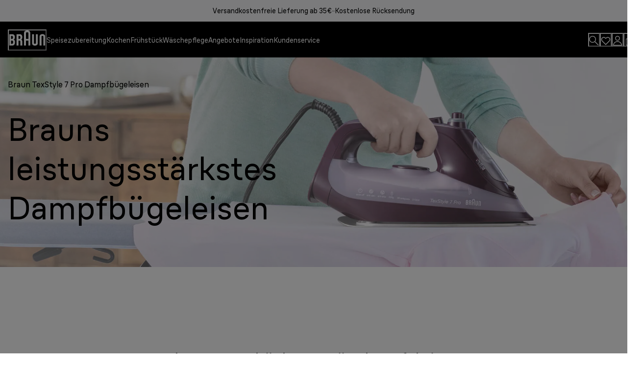

--- FILE ---
content_type: application/javascript
request_url: https://www.braunhousehold.com/N0bFjR/B/l/hl4qYRTTtg/zYcuLrkcXLmc4DY3/dAkaXGd6/HWhFMF8/vFSYB
body_size: 172930
content:
(function(){if(typeof Array.prototype.entries!=='function'){Object.defineProperty(Array.prototype,'entries',{value:function(){var index=0;const array=this;return {next:function(){if(index<array.length){return {value:[index,array[index++]],done:false};}else{return {done:true};}},[Symbol.iterator]:function(){return this;}};},writable:true,configurable:true});}}());(function(){q();hWs();Frs();var PU=function(){return nz.apply(this,[R,arguments]);};var Mc,qF,dr,zC,B4,hz,fs,th,cq,Dk,Vq,P8,zU,FP,zF,Or,xC,sb,Cq,Cg,sF,kP,qK,wv,T6,OJ,gQ,QK,H3,t8,c8,JG,KJ,Hk,Wn,qh,BJ,gs,rv,Cs,V6,qr,Yg,pP,pn,dQ,DN,Hh,hh,Ik,fK,b3,EV,bz,xg,HJ,Fb,AX,EW,Ab,pD,KY,HN,Jc,Ut,J,O6,Rr,Cv,rA,sw,nk,tL,Lk,lH,mG,sO,HW,zc,hQ,WQ,OC,z8,tv,sL,mN,FK,Eh,IV,xz,lL,hn,AN,d8,rb,Ic,Z4,Vc,Jw,gg,LH,vk,Rt,cW,Uw,n8,Sh,lP,GC,UV,Rv,vq,OD,fr,UL,Fh,NJ,mk,bH,wQ,Lv,GX,Wk,Ow,Th,Q8,XD,DG,ON,bY,Qt,Kg,O,vX,UH,P3,lv,Xg,dV,tq,mU,NU,Pq,CP,qL,cX,pX,DF,lK,qQ,xn,GG,vg,WG,Kt,Dt,zG,R,VW,mA,lA,qv,Zs,zs,FC,j6,hO,Jt,wt,tX,Qb,ft,sV,M6,Ks,kX,fg,SV,Hv,RW,L6,jL,Fn,vY,RN,AU,FD,H6,sq,gh,FY,kz,AJ,hC,NG,Tw,s6,W8,TF,ML,HX,Bq,jG,Y3,DP,UD,Gb,Zg,fL,kt,wO,Yk,YK,v6,gW,MU,C6,SO,hr,MH,MO,mJ,kY,NQ,Kq,VG,QJ,mP,E4,As,YV,wb,Uk,HV,Xq,Q3,xQ,mh,BG,dW,UF,tH,Xr,HA,AY,SN,pq,Y,dz,p6,wK,cV,js,mn,F6,w,hg,zL,dJ,DO,bs,FJ,Nz,Sz,D4,vn,Ih,Ir,rO,KV,Vn,wW,TH,Ck,g4,VD,T,HH,LF,NO,Wv,hK,WW,Q,PW,TJ,vN,xG,tN,Fs,qO,UJ,QX,Mn,OA,zk,Bw,qc,qw,BX,AW,Yc,RD,Bh,sP,mq,LP,dG,Bb,Cc,Bz,A3,gv,CL,TN,C,Uq,S4,pQ,gF,Qr,G3,Hb,Mb,WD,Vt,GA,Bn,FW,vO,MQ,TD,Bs,bC,xc,GP,RL,L3,LW,lr,M3,Og,HC,LU,hU,JA,rG,fH,GK,NK,J4,EX,Nn,nn,RC,vQ,Wz,GO,sN,Iq,K6,N8,U4,cz,c3,vL,Gw,vs,Nt,lw,FU,YG,CC,jV,BH,WL,Jz,DQ,sz,hF,qq,QC,Vw,kv,BD,bJ,mH,S8,Xb,jz,kK,DD,fC,WY,Az,ZL,pw,Mg,zO,Sc,KA,St,vb,bK,sG,dA,hY,nJ,AH,CJ,jh,zK,UW,UN,kH,JU,J3,fF,rX,XY,mr,XU,IA,ZV,Zw,hN,Fk,gY,zh,xw,YD,d4,t3,Ev,pr,sn,EH,Ps,B,D8,NH,UQ,EN,j8,Cr,hX,lJ,xL,qC,bA,Uc,Sn,Ds,Qs,tA,mb,JL,kN,A,dL,rg,Zq,nb,TA,cc,Ur,db,Iz,gH,PH,hA,PD,R8,Tt,Tc,x3,VA,U6,nN,Ns,Hw,xv,bb,V,lO,RA,T3,OW,l4,L8,Tn,ph,OV,P,lz,CY,nv,Iv,XO,EK,DC,xq,gV,IN,XN,RP,LV,Ec,ZK,cv,lG,JN,Oz,Yz,Ot,EQ,hL,Mh,pH,rh,m3,Yr,BY,Es,Hz,vv,fX,rP,wh,wD,hV,SQ,pV,Yv,Jb,YH,GF,S6,RV,qk,Oh,UC,NV,nG,OY,jH,RX,Lt,DX,S,MP,pk,n6,wU,WJ,SJ,GN,vK,UX,JH,OG,cJ,cP,wF,VY,lq,WC,QF,pK,QY,kn,CG,gJ,Ez,HL,FX,jX,sD,J6,Dg,kL,d6,I6,Pn,Yt,NL,sA,lh,H,l6,qW,Nw,lF,k6,Tz,ZH,HQ,DK,xF,VX,WO,m6,gt,tw,fq,KQ,Gn,Lz,VN,Ig,KW,lU,vz,Fq,IJ,CF,wN,GL,Ft,KK,Wc,Ls,dc,PK,MC,Ww,jK,fA,gC,mL,Y8,Bt,cG,rC,MK,tJ,W3,rs,vF,Qh,Gg,XW,r6,V3,nP,tn,vH,Xs,lY,Fg,dq,rc,mt,wH,N6,U,Bg,w4,Yh,BQ,PL,cY,D3,NX,Qz,BL,st,IL,wX,Qw,bD,WN,zX,qn,WX,GQ,KX,tF,EF,gk,XV,UU,VP,Zn,w3,qG,jn,WA,xb,zn,HD,Rw,RF,SK,BO,Zh,Jv,F4,m4,hw,E3,pt,Z6,IC,ZJ,F3,xt,nX,VQ,wP,rQ,FQ,ln,jk,zb,Dz,qg,ZC,jb,hk,Lq,Nh,WF,KD,lD,YW,sg,n4,Ph,gc,Qg,bV,Eg,tC,zv,kQ,DV,qA,jv,jJ,cN,Nc,s8,ZF,zV,PX,K3,n3,SX,tY,Rs,ls,Gq,Kn,QD,z3,bq,Wg,NC,OX,ck,nC,EU,kV,BF,qJ,O8,jw,tD,Wq,Lg,Mk,G,tr,Vh,C3,MA,cA,NF,SP,CK,IH,jg,QG,Q4,dD,ID,ZQ,YQ,Mt,nL,FH,tK,LQ,UK,A4,cK,tW,kC,KU,ZA,FV,wg,dX,TX,IG,In,fG,ZO,BP,Jn,qV,kJ,bg,RO,dU,Vs,Bc,dn,t4,qs,xP,pA,V8,nU,Aq,nK,tQ,ct,jc,TG,XJ,S3,g3,fk,p8,gA,bw,ht,cr,sQ,Lc,JY,MN,Rc,wG,D6,RH,Xt,ZN,DA,SH,cO,tb,Ln,jF,gz,HP,pg,dk,dg,VF,I4,Xv,Oc,pC,Gt,Kw,cD,gN,Yb,YU,Oq,cC,EG,Ar,Yq,PJ,rK,zz,Wb,pv,kq,Ct,AV,SF,rF,rY,On,gG,R3,RJ,LG,hJ,Zv,nA,YF,RQ,Yn,r3,Ok,Xc,qb,QU,Sr,bG,TC,Rg,r4,jr,X4,l3,bQ,X6,fW,qX,JQ,Pt,Sk,s4,Pw,dP,GU,Ob,kr,ds,CH,P6,CQ,rD,CA,SL,x8,dN,mQ,Vb,jN,E,Uz,nY,ss,AQ,IW,lc,Tv,RU,dw,E6,Xw,KO,hv,cw,J8,JV,jq,QA,bn,FA,LC,L4,Lr,Z3,g6,Xk,bh,HY,qN,wn,Lh,SU,MG,vJ,kF,B6,Jq,gP,bL,I3,Wt,qz,KP,dO,Zb,Cz,K8,TV,GJ,Aw,IK,jW,sX,rz,PO,bc,Gz,tP,Sg,f3,Dw,PF,MJ,vw,b6,xO,fb,rq,Z;var mz=function(){GH=["","bA","+\x404h0","0YX\x004D","\x07\vQF8","\f;5","6&","U1\\(A8","D$\fZ\f_","`\x00G+D%!R07","\\b","5","9","\x00K\r}\"\nT_","3\x00","\'W&Y97y.\v","R\"","4Q+H;%","EF<+\x40#","\tX\"\x00DQ)","/HX","A\v","\x07W9",";X4\vV","\x409\vb\nR8G\v:u%G7-_\x00T77].","\vX","\bLQ","\v\vZ.NFZ \nAOEJ\n9H9\x40[11+Y8>J[a\fO\vW\"","\tYK","J$/","+^\x40_[Ap\x3fbU85[/zi4r2dMrr","%Q-UM\x001","a\x40\nk-N%","1Jnr\r1$D~;[oy\vc-\n\t${ ","QO*1\x405\bA","A_","=+]&G\x07&d3J\r[:","B\v\x40\t\rG\bU]","^&3","K/_\v ","].q\n\x40F","R7P\vq\\./c6\x07O8%","%I(&{0^&7g\"\x07\x07Ur$q }","","\rM[;","\t\nY1\vQ\v","N1&\v","fD\"\f\nP<E^\x00-U2\x00w9-Y)","\nE\r7$Y1C&Y(LZ%","/P9t.}+K:B#","\n]Z","B]%B","E8\te*,U$X==","","=H8\tA,*[|<\f\t]&","}\n-W>\x07A,11S ^","*I\"",". >p(|10}\'","H1>l","=\x00F ","\x40","\fX-#\vW]94\\D","L*Y7:","[qU5",":L8A:2/}3I:&&\fG5\x00\x40G","Q$`_","\x00","-Y=x;\'\t\rd.\x00Q","^=H&;\x00FDA7\r","\\$>5U8&\vQD","HbZ","\f3D6p3&W0X","]2;k","E;!T0^","\b=1] B","*AC8","\x00W+_  \x40.\x07","\t6i","\x00/D9","$UK","<S2\x00A**Y)_","0\nV","r","Q>\n","P","P\f[<Z\x00-\x400u17YE3<\v\t","O Ny8[","W7 ]","gB=5Y \x07\v","6","xO Zo","x!X_","i\f+7q\x00","L\x00","\f_^\x00,D3","\bp","/\x40$J7]7M =","\"QF",";<&\fZ$","V2W11]","S\t*","/D%\tM\b-*W+_","D\x40\t\ntD\x00^\x00,U7","G^\v]","W5\bA","\tQ\"6[\x3fB\x00^\n-U. A\b=1Q5X; ","Z^\\","X,H5\bA","Vf","-+Y7I0_$\x07\'K]8=G_","1-J M0+U5\rMZ1","_1&#Q,","N","\nT\b","<1,_)It\v\t_a%P\t]8Y.\\\vU\x00=:O3V,","_ X>\bQ/,\\\'P","97\t","~*KeB;&J\f\x40$\x07GQ","\x3f$","c\x3fZCOc\n;H6Dt\x3f:]7\f>(NaZ7VO|\x40m>V,:","X(\x00Q7","C\r6D9\t7$P1\'7[3","V*A6 ","\b\x40]b\n\x40\v:S2","G(\v","BZ9B","_ N","]%-X\n_Z[B#\rR","B5$U5","H6M2\x00e\v,HB ","CW:","y.I\v",":.YD&=X$#I",">L4\x40","6C%P","!E\'\"M\x40","#W","Y.\'V\"[5YqO3\x405\bA","L*y$\"w \v","\x40","U","F]&\r",";o-\x00h","j0G\nL\v-H!V$- J,\\ \r\fZ\"","\nn^",";E%W\b","\f_H-L\tE2\\!^1!"," \rY$V","E\t-&","]x)","8*V$\x408+&\nW","\b:UP\t7!M1I","6X; \vQ","\n]/\vWD","}\n+","^2\x07\b","\\\n9S2L","K1&#Q,","\'n","5\x405&\f\nF,#\vW]9","\x40;1\v\tg5D\tQ","8,[0_","U&\t[\vs\x07G;","Q7","WJkr","L\r_"];};var Qv=function(Jg){return LK["Math"]["floor"](LK["Math"]["random"]()*Jg["length"]);};var QV=function(){return OQ.apply(this,[rK,arguments]);};var wV=function(){return LK["window"]["navigator"]["userAgent"]["replace"](/\\|"/g,'');};var LN=function(DY,xX){return DY<xX;};var Y6=function(){return (G4.sjs_se_global_subkey?G4.sjs_se_global_subkey.push(XQ):G4.sjs_se_global_subkey=[XQ])&&G4.sjs_se_global_subkey;};var tU=function(){if(LK["Date"]["now"]&&typeof LK["Date"]["now"]()==='number'){return LK["Date"]["now"]();}else{return +new (LK["Date"])();}};var Vg=function(){return OQ.apply(this,[bP,arguments]);};function Frs(){SU=IP+jD+kh*jD*jD+jD*jD*jD,A=JD+kh*jD+kh*jD*jD,In=bP+IP*jD+kh*jD*jD,dA=GW+E8*jD+bP*jD*jD+jD*jD*jD,Wn=Zk+kh*jD,GJ=tO+tO*jD+Zk*jD*jD+jD*jD*jD,GX=JD+E8*jD+JD*jD*jD+jD*jD*jD,V8=kh+Zk*jD+bP*jD*jD,tr=K4+bP*jD+Zk*jD*jD,CY=K4+GW*jD+JD*jD*jD+jD*jD*jD,Xv=E8+kh*jD+JD*jD*jD+jD*jD*jD,tF=tO+GW*jD+kh*jD*jD,Gt=tO+kh*jD+E8*jD*jD+jD*jD*jD,ZJ=K4+bP*jD+E8*jD*jD+jD*jD*jD,Ar=bP+JD*jD+kh*jD*jD+jD*jD*jD,tX=K4+tO*jD+E8*jD*jD+jD*jD*jD,J8=k8+tO*jD,WY=K4+K4*jD+kh*jD*jD+jD*jD*jD,DN=JD+GW*jD+GW*jD*jD+jD*jD*jD,p6=K4+Zk*jD+JD*jD*jD+jD*jD*jD,fG=k8+bP*jD+bP*jD*jD,mb=IP+jD+Zk*jD*jD,Q4=kh+bP*jD+GW*jD*jD+jD*jD*jD,GQ=K4+E8*jD+tO*jD*jD+jD*jD*jD,IN=GW+Zk*jD+jD*jD+jD*jD*jD,bb=GW+jD+jD*jD,hK=kh+IP*jD+jD*jD,YV=E8+bP*jD+GW*jD*jD+jD*jD*jD,CF=E8+bP*jD+jD*jD,qA=Zk+bP*jD+Zk*jD*jD+jD*jD*jD,sA=JD+E8*jD+kh*jD*jD+jD*jD*jD,r6=K4+K4*jD+IP*jD*jD+jD*jD*jD,wF=GW+K4*jD+JD*jD*jD+jD*jD*jD,U4=K4+tO*jD+kh*jD*jD,UK=E8+GW*jD+JD*jD*jD+jD*jD*jD,QY=kh+bP*jD+tO*jD*jD+jD*jD*jD,FJ=kh+kh*jD+GW*jD*jD+jD*jD*jD,Oh=E8+JD*jD+E8*jD*jD,sD=GW+JD*jD+Zk*jD*jD,Y8=JD+GW*jD+tO*jD*jD,UC=K4+E8*jD+JD*jD*jD+jD*jD*jD,H6=JD+kh*jD+kh*jD*jD+jD*jD*jD,ON=Zk+tO*jD+jD*jD+jD*jD*jD,w3=kh+JD*jD+jD*jD+jD*jD*jD,JA=bP+IP*jD+GW*jD*jD+jD*jD*jD,gW=tO+Zk*jD,gz=IP+IP*jD+GW*jD*jD+jD*jD*jD,wb=tO+jD+Zk*jD*jD,Yv=JD+tO*jD+kh*jD*jD+jD*jD*jD,tN=IP+Zk*jD+JD*jD*jD+jD*jD*jD,XV=tO+GW*jD+JD*jD*jD+jD*jD*jD,zX=E8+K4*jD+GW*jD*jD+jD*jD*jD,mn=E8+K4*jD,l4=kh+bP*jD+tO*jD*jD,n8=GW+jD+kh*jD*jD,rK=E8+JD*jD,wG=GW+bP*jD+kh*jD*jD,pX=JD+bP*jD+GW*jD*jD+jD*jD*jD,jn=GW+E8*jD+Zk*jD*jD,Q8=K4+jD,EK=GW+Zk*jD,WA=JD+K4*jD+GW*jD*jD+jD*jD*jD,Lz=kh+GW*jD+bP*jD*jD+jD*jD*jD,vs=IP+K4*jD+bP*jD*jD,Ds=K4+jD+jD*jD,VQ=bP+kh*jD+JD*jD*jD+jD*jD*jD,EW=JD+IP*jD+bP*jD*jD,Q=K4+kh*jD+JD*jD*jD,Z4=bP+tO*jD+kh*jD*jD+jD*jD*jD,dq=Zk+GW*jD+GW*jD*jD+jD*jD*jD,Ow=k8+E8*jD+tO*jD*jD+jD*jD*jD,tJ=E8+jD+GW*jD*jD+jD*jD*jD,zb=JD+E8*jD+tO*jD*jD,zv=GW+tO*jD+GW*jD*jD+jD*jD*jD,qv=k8+kh*jD+JD*jD*jD+jD*jD*jD,HV=k8+K4*jD+tO*jD*jD+jD*jD*jD,rC=kh+tO*jD+GW*jD*jD+jD*jD*jD,I4=IP+jD+JD*jD*jD,AU=JD+jD+GW*jD*jD+jD*jD*jD,zk=k8+E8*jD+bP*jD*jD,NG=E8+E8*jD+jD*jD,RA=tO+tO*jD+tO*jD*jD+jD*jD*jD,qC=kh+tO*jD+bP*jD*jD+jD*jD*jD,NH=JD+kh*jD+tO*jD*jD+jD*jD*jD,MA=k8+GW*jD+kh*jD*jD+jD*jD*jD,Zh=K4+tO*jD+jD*jD,qW=K4+tO*jD+bP*jD*jD,bA=E8+E8*jD+tO*jD*jD+jD*jD*jD,QK=Zk+GW*jD+jD*jD,lG=kh+E8*jD+tO*jD*jD,dW=tO+kh*jD,C6=k8+Zk*jD+tO*jD*jD+jD*jD*jD,Bs=k8+Zk*jD+jD*jD,hQ=kh+K4*jD+Zk*jD*jD+jD*jD*jD,qO=kh+IP*jD+Zk*jD*jD,mU=IP+jD+Zk*jD*jD+jD*jD*jD,cK=K4+Zk*jD,tQ=E8+JD*jD+GW*jD*jD+jD*jD*jD,Z3=kh+JD*jD+GW*jD*jD+jD*jD*jD,vH=GW+kh*jD+kh*jD*jD+jD*jD*jD,fb=bP+GW*jD+kh*jD*jD+jD*jD*jD,Yq=E8+jD+jD*jD+jD*jD*jD,Gn=IP+GW*jD+tO*jD*jD,Rv=GW+GW*jD+jD*jD+jD*jD*jD,FH=bP+JD*jD+Zk*jD*jD+E8*jD*jD*jD,Ok=Zk+Zk*jD+tO*jD*jD,lz=E8+Zk*jD+bP*jD*jD+jD*jD*jD,wK=kh+JD*jD+bP*jD*jD,GO=Zk+K4*jD+tO*jD*jD,Lq=kh+bP*jD+bP*jD*jD+jD*jD*jD,HW=k8+Zk*jD+tO*jD*jD,hC=K4+kh*jD+GW*jD*jD+jD*jD*jD,pP=bP+bP*jD+kh*jD*jD+jD*jD*jD,QD=kh+K4*jD+jD*jD,bn=bP+E8*jD+E8*jD*jD,J3=IP+JD*jD+JD*jD*jD+jD*jD*jD,sL=JD+K4*jD+bP*jD*jD,RQ=k8+kh*jD+tO*jD*jD+jD*jD*jD,kn=GW+kh*jD,rz=k8+IP*jD+GW*jD*jD+jD*jD*jD,Cq=tO+Zk*jD+tO*jD*jD+jD*jD*jD,Gb=Zk+jD+Zk*jD*jD,QC=IP+jD+GW*jD*jD+jD*jD*jD,nN=K4+tO*jD+kh*jD*jD+jD*jD*jD,BJ=IP+E8*jD+kh*jD*jD+jD*jD*jD,TX=bP+jD+E8*jD*jD+jD*jD*jD,Gz=IP+tO*jD+GW*jD*jD+jD*jD*jD,m3=kh+tO*jD+kh*jD*jD+jD*jD*jD,rQ=E8+jD+bP*jD*jD+jD*jD*jD,LV=GW+jD+bP*jD*jD+jD*jD*jD,gC=E8+Zk*jD+Zk*jD*jD+E8*jD*jD*jD,Uc=Zk+bP*jD+tO*jD*jD,qL=kh+tO*jD+E8*jD*jD,Sr=bP+kh*jD+tO*jD*jD+jD*jD*jD,m4=k8+tO*jD+Zk*jD*jD,jz=tO+E8*jD+tO*jD*jD+jD*jD*jD,tY=kh+JD*jD+tO*jD*jD+jD*jD*jD,Zs=bP+kh*jD+kh*jD*jD,Uq=kh+IP*jD+GW*jD*jD+jD*jD*jD,Yr=IP+Zk*jD+GW*jD*jD+jD*jD*jD,Zn=tO+K4*jD+JD*jD*jD,db=kh+kh*jD+bP*jD*jD,gY=JD+tO*jD+tO*jD*jD+jD*jD*jD,tq=JD+Zk*jD+Zk*jD*jD+jD*jD*jD,I6=IP+IP*jD+Zk*jD*jD+jD*jD*jD,OJ=E8+Zk*jD+tO*jD*jD+jD*jD*jD,Lk=JD+IP*jD+JD*jD*jD,w=E8+jD,Rw=tO+tO*jD+bP*jD*jD+jD*jD*jD,Bn=E8+GW*jD+GW*jD*jD+jD*jD*jD,Jq=tO+jD+kh*jD*jD+jD*jD*jD,cV=Zk+bP*jD+tO*jD*jD+jD*jD*jD,Bw=GW+kh*jD+jD*jD+jD*jD*jD,wU=E8+IP*jD+GW*jD*jD+jD*jD*jD,Pn=Zk+K4*jD+kh*jD*jD+JD*jD*jD*jD+JD*jD*jD*jD*jD,Nt=bP+bP*jD+JD*jD*jD+jD*jD*jD,jw=Zk+JD*jD+bP*jD*jD+jD*jD*jD,St=IP+E8*jD+tO*jD*jD+jD*jD*jD,jF=E8+K4*jD+bP*jD*jD,Ec=E8+IP*jD+JD*jD*jD,tD=bP+IP*jD+JD*jD*jD,qh=JD+GW*jD+jD*jD+jD*jD*jD,SK=tO+JD*jD+tO*jD*jD,QG=Zk+kh*jD+kh*jD*jD,HX=JD+jD+JD*jD*jD+jD*jD*jD,GK=Zk+E8*jD+tO*jD*jD,hJ=k8+K4*jD+jD*jD+jD*jD*jD,AH=bP+kh*jD+Zk*jD*jD+jD*jD*jD,nG=kh+tO*jD+tO*jD*jD+tO*jD*jD*jD,AW=tO+IP*jD+Zk*jD*jD,PF=bP+bP*jD,Ot=bP+K4*jD+GW*jD*jD+jD*jD*jD,sX=E8+IP*jD+jD*jD+jD*jD*jD,wQ=IP+jD+jD*jD+jD*jD*jD,qb=IP+K4*jD+E8*jD*jD,fW=k8+bP*jD+kh*jD*jD,ck=GW+kh*jD+tO*jD*jD+jD*jD*jD,Mb=JD+K4*jD,ls=bP+tO*jD+Zk*jD*jD+jD*jD*jD,Yt=E8+tO*jD+kh*jD*jD+jD*jD*jD,z8=bP+tO*jD+E8*jD*jD,jH=E8+Zk*jD+E8*jD*jD+jD*jD*jD,pQ=JD+jD+tO*jD*jD+jD*jD*jD,AV=k8+K4*jD+Zk*jD*jD+jD*jD*jD,qz=Zk+kh*jD+bP*jD*jD+jD*jD*jD,Uk=IP+IP*jD+JD*jD*jD,mH=tO+bP*jD+GW*jD*jD+jD*jD*jD,AJ=k8+GW*jD+GW*jD*jD+jD*jD*jD,sw=K4+tO*jD+Zk*jD*jD+jD*jD*jD,Wv=JD+JD*jD+tO*jD*jD+jD*jD*jD,Fg=tO+jD+jD*jD+jD*jD*jD,RW=kh+tO*jD+bP*jD*jD,dn=bP+E8*jD+kh*jD*jD,sb=bP+JD*jD+kh*jD*jD,Kn=kh+K4*jD+kh*jD*jD+jD*jD*jD,Ig=JD+GW*jD+JD*jD*jD+jD*jD*jD,qw=k8+tO*jD+JD*jD*jD+jD*jD*jD,BF=k8+IP*jD,Yh=k8+jD+E8*jD*jD,RX=Zk+JD*jD+tO*jD*jD+jD*jD*jD,dL=K4+Zk*jD+kh*jD*jD+jD*jD*jD,Ks=tO+GW*jD+tO*jD*jD+jD*jD*jD,t3=k8+E8*jD+kh*jD*jD+jD*jD*jD,TA=E8+JD*jD+kh*jD*jD+jD*jD*jD,FP=IP+GW*jD+jD*jD,jb=K4+IP*jD+tO*jD*jD,fF=Zk+GW*jD+tO*jD*jD,Fq=IP+JD*jD+kh*jD*jD+jD*jD*jD,Qb=k8+bP*jD,b6=bP+GW*jD+JD*jD*jD+jD*jD*jD,cO=bP+jD+jD*jD+jD*jD*jD,RJ=tO+IP*jD+bP*jD*jD+jD*jD*jD,gG=tO+GW*jD+Zk*jD*jD,Jc=E8+GW*jD+IP*jD*jD,bh=GW+GW*jD+Zk*jD*jD+jD*jD*jD,dk=JD+kh*jD,sQ=GW+kh*jD+JD*jD*jD+jD*jD*jD,R8=IP+kh*jD,DX=IP+K4*jD+jD*jD+jD*jD*jD,vO=kh+E8*jD+Zk*jD*jD+jD*jD*jD,QF=tO+JD*jD,SH=kh+E8*jD+GW*jD*jD+jD*jD*jD,Wq=bP+K4*jD+kh*jD*jD+jD*jD*jD,xv=Zk+kh*jD+tO*jD*jD+jD*jD*jD,xw=E8+K4*jD+bP*jD*jD+jD*jD*jD,Sk=k8+JD*jD,Jt=E8+E8*jD+Zk*jD*jD+jD*jD*jD,gs=IP+IP*jD,Rg=tO+IP*jD+kh*jD*jD+jD*jD*jD,PO=IP+E8*jD,nK=E8+bP*jD,Sh=kh+Zk*jD+jD*jD,ZH=GW+E8*jD+jD*jD+jD*jD*jD,NU=k8+K4*jD+JD*jD*jD+jD*jD*jD,Yk=bP+E8*jD+IP*jD*jD+jD*jD*jD,IW=GW+E8*jD+kh*jD*jD,jv=bP+JD*jD+tO*jD*jD+jD*jD*jD,O8=K4+E8*jD+jD*jD,Oz=k8+bP*jD+kh*jD*jD+jD*jD*jD,S=JD+tO*jD+GW*jD*jD+jD*jD*jD,Pw=GW+tO*jD+JD*jD*jD+jD*jD*jD,JH=kh+GW*jD+JD*jD*jD+jD*jD*jD,NO=tO+tO*jD,VN=bP+K4*jD+jD*jD+jD*jD*jD,UN=bP+tO*jD+tO*jD*jD+jD*jD*jD,Kt=kh+K4*jD+tO*jD*jD+jD*jD*jD,Ik=Zk+bP*jD+bP*jD*jD,rG=Zk+tO*jD+GW*jD*jD+jD*jD*jD,OA=E8+IP*jD+kh*jD*jD+jD*jD*jD,Ph=k8+tO*jD+JD*jD*jD,O6=k8+IP*jD+kh*jD*jD+jD*jD*jD,KD=bP+GW*jD+bP*jD*jD,WF=K4+tO*jD,CL=GW+K4*jD+kh*jD*jD,KP=Zk+bP*jD+GW*jD*jD+jD*jD*jD,K3=GW+Zk*jD+bP*jD*jD+jD*jD*jD,OD=GW+K4*jD+jD*jD,cA=k8+GW*jD+bP*jD*jD+jD*jD*jD,bz=kh+K4*jD+GW*jD*jD+jD*jD*jD,UX=GW+E8*jD+kh*jD*jD+jD*jD*jD,LC=k8+kh*jD+GW*jD*jD+jD*jD*jD,EG=IP+IP*jD+kh*jD*jD+jD*jD*jD,JN=Zk+bP*jD+kh*jD*jD+jD*jD*jD,WD=bP+Zk*jD+bP*jD*jD+jD*jD*jD,Mh=K4+E8*jD+kh*jD*jD,ID=IP+bP*jD+kh*jD*jD,YH=K4+IP*jD+Zk*jD*jD+jD*jD*jD,QU=GW+JD*jD+Zk*jD*jD+E8*jD*jD*jD,LW=GW+K4*jD+jD*jD+jD*jD*jD,E4=Zk+JD*jD,jG=K4+bP*jD+bP*jD*jD,m6=GW+jD+tO*jD*jD+jD*jD*jD,jh=k8+E8*jD+GW*jD*jD+jD*jD*jD,PW=Zk+bP*jD,Ln=tO+bP*jD,jX=GW+Zk*jD+GW*jD*jD+jD*jD*jD,SL=IP+E8*jD+kh*jD*jD,G3=tO+E8*jD+E8*jD*jD+jD*jD*jD,Xk=k8+E8*jD+jD*jD+jD*jD*jD,FK=Zk+bP*jD+Zk*jD*jD,qF=kh+Zk*jD+jD*jD+jD*jD*jD,ZV=E8+kh*jD+kh*jD*jD+jD*jD*jD,NK=bP+bP*jD+JD*jD*jD,cJ=JD+bP*jD+tO*jD*jD+jD*jD*jD,SQ=K4+kh*jD+bP*jD*jD+jD*jD*jD,pv=K4+K4*jD+jD*jD+jD*jD*jD,KK=bP+jD+jD*jD,YQ=tO+Zk*jD+GW*jD*jD+jD*jD*jD,Tv=GW+bP*jD+jD*jD+jD*jD*jD,gN=Zk+K4*jD+jD*jD+jD*jD*jD,j8=k8+bP*jD+E8*jD*jD,U6=K4+Zk*jD+GW*jD*jD+jD*jD*jD,vk=GW+tO*jD+bP*jD*jD+jD*jD*jD,zL=bP+jD,Fb=k8+K4*jD+bP*jD*jD,sq=k8+bP*jD+JD*jD*jD+jD*jD*jD,kL=kh+jD+kh*jD*jD,Fk=Zk+jD,MK=k8+GW*jD+tO*jD*jD,tL=bP+bP*jD+kh*jD*jD,Kw=JD+bP*jD+Zk*jD*jD+jD*jD*jD,ZK=kh+tO*jD,RL=E8+jD+kh*jD*jD,Z6=k8+JD*jD+tO*jD*jD+jD*jD*jD,hw=Zk+IP*jD+JD*jD*jD+jD*jD*jD,wh=tO+Zk*jD+bP*jD*jD,Ns=tO+kh*jD+kh*jD*jD,Pq=GW+GW*jD+bP*jD*jD+jD*jD*jD,SV=kh+K4*jD+jD*jD+jD*jD*jD,KY=Zk+Zk*jD+tO*jD*jD+jD*jD*jD,rg=kh+GW*jD+jD*jD+jD*jD*jD,DA=K4+tO*jD+GW*jD*jD+jD*jD*jD,nU=k8+E8*jD+E8*jD*jD+jD*jD*jD,MG=tO+jD+JD*jD*jD,jr=E8+tO*jD+kh*jD*jD,w4=bP+K4*jD+bP*jD*jD,nX=bP+jD+JD*jD*jD+jD*jD*jD,Tt=E8+Zk*jD+kh*jD*jD+jD*jD*jD,Sg=E8+E8*jD+jD*jD+jD*jD*jD,SF=GW+JD*jD+kh*jD*jD,Vc=bP+tO*jD+tO*jD*jD,Fs=E8+Zk*jD+bP*jD*jD,kN=JD+JD*jD+kh*jD*jD+jD*jD*jD,cC=tO+kh*jD+kh*jD*jD+jD*jD*jD,mq=bP+tO*jD+jD*jD+jD*jD*jD,xt=IP+kh*jD+Zk*jD*jD+jD*jD*jD,xC=K4+tO*jD+jD*jD+jD*jD*jD,qV=kh+GW*jD+tO*jD*jD+jD*jD*jD,r3=bP+jD+GW*jD*jD+jD*jD*jD,Nw=kh+jD+jD*jD+jD*jD*jD,Fh=K4+JD*jD+jD*jD,jk=bP+Zk*jD+kh*jD*jD,GN=kh+IP*jD+Zk*jD*jD+jD*jD*jD,pn=kh+Zk*jD+Zk*jD*jD,bH=bP+bP*jD+tO*jD*jD+jD*jD*jD,Wb=Zk+IP*jD+tO*jD*jD,FW=Zk+kh*jD+Zk*jD*jD,kK=JD+IP*jD+GW*jD*jD+jD*jD*jD,wN=GW+bP*jD+Zk*jD*jD+jD*jD*jD,bG=JD+E8*jD+E8*jD*jD,Xc=IP+Zk*jD+kh*jD*jD,tK=IP+E8*jD+E8*jD*jD,vJ=tO+JD*jD+jD*jD+jD*jD*jD,kr=bP+bP*jD+Zk*jD*jD,Eh=GW+Zk*jD+E8*jD*jD,r4=E8+jD+jD*jD,lh=K4+bP*jD+E8*jD*jD,ZF=K4+jD+GW*jD*jD+jD*jD*jD,L4=IP+E8*jD+bP*jD*jD,hO=kh+kh*jD+Zk*jD*jD,s4=E8+K4*jD+jD*jD,PD=kh+kh*jD+K4*jD*jD,Bh=k8+GW*jD+kh*jD*jD,ZO=JD+GW*jD+E8*jD*jD+jD*jD*jD,vY=tO+GW*jD+kh*jD*jD+jD*jD*jD,t4=GW+K4*jD+tO*jD*jD+jD*jD*jD,pC=tO+kh*jD+bP*jD*jD+jD*jD*jD,wn=Zk+E8*jD+kh*jD*jD,KQ=Zk+kh*jD+GW*jD*jD+jD*jD*jD,Bt=GW+JD*jD+kh*jD*jD+jD*jD*jD,v6=K4+GW*jD+kh*jD*jD+jD*jD*jD,H3=IP+E8*jD+GW*jD*jD+jD*jD*jD,NC=GW+jD+kh*jD*jD+jD*jD*jD,vz=bP+K4*jD+tO*jD*jD+jD*jD*jD,Wc=K4+kh*jD,wH=Zk+Zk*jD+GW*jD*jD+jD*jD*jD,PJ=K4+IP*jD+GW*jD*jD+jD*jD*jD,sG=JD+tO*jD+jD*jD,Qz=tO+bP*jD+IP*jD*jD+jD*jD*jD,Yg=bP+Zk*jD+kh*jD*jD+jD*jD*jD,zz=kh+kh*jD+tO*jD*jD+jD*jD*jD,cD=E8+E8*jD+kh*jD*jD+jD*jD*jD,ML=JD+jD+jD*jD+jD*jD*jD,Ls=GW+tO*jD+bP*jD*jD,JV=JD+jD+IP*jD*jD+jD*jD*jD,vb=E8+kh*jD+jD*jD,hr=Zk+JD*jD+kh*jD*jD+jD*jD*jD,hg=Zk+bP*jD+jD*jD+jD*jD*jD,Qr=tO+JD*jD+E8*jD*jD,GU=E8+K4*jD+Zk*jD*jD+jD*jD*jD,wt=Zk+JD*jD+GW*jD*jD+jD*jD*jD,fA=tO+jD+tO*jD*jD+jD*jD*jD,rv=k8+bP*jD+jD*jD+jD*jD*jD,GG=bP+kh*jD+tO*jD*jD,d4=bP+tO*jD+jD*jD,T3=k8+tO*jD+GW*jD*jD+jD*jD*jD,n6=K4+E8*jD+E8*jD*jD+jD*jD*jD,GA=tO+IP*jD+GW*jD*jD+jD*jD*jD,rD=bP+K4*jD+jD*jD,XD=JD+K4*jD+tO*jD*jD,wv=JD+JD*jD+E8*jD*jD+jD*jD*jD,kq=Zk+tO*jD+JD*jD*jD+jD*jD*jD,OY=IP+IP*jD+tO*jD*jD+jD*jD*jD,GF=k8+tO*jD+kh*jD*jD,Xt=bP+jD+IP*jD*jD+jD*jD*jD,vN=Zk+K4*jD+E8*jD*jD+jD*jD*jD,Vq=IP+K4*jD+kh*jD*jD+jD*jD*jD,xQ=IP+tO*jD+jD*jD+jD*jD*jD,rF=kh+E8*jD+kh*jD*jD,dg=kh+JD*jD+kh*jD*jD+jD*jD*jD,rX=k8+tO*jD+bP*jD*jD+jD*jD*jD,qK=kh+kh*jD+tO*jD*jD,SJ=tO+IP*jD+JD*jD*jD+jD*jD*jD,gc=K4+jD+tO*jD*jD+Zk*jD*jD*jD+JD*jD*jD*jD*jD,mk=JD+GW*jD+E8*jD*jD,jV=Zk+jD+kh*jD*jD+jD*jD*jD,xz=bP+tO*jD+GW*jD*jD+jD*jD*jD,Qs=GW+kh*jD+tO*jD*jD,Ab=E8+GW*jD+jD*jD,KV=IP+K4*jD+tO*jD*jD+jD*jD*jD,T=bP+jD+JD*jD*jD,W3=tO+bP*jD+JD*jD*jD+jD*jD*jD,Hw=GW+JD*jD+JD*jD*jD+jD*jD*jD,rP=E8+GW*jD+kh*jD*jD,qr=GW+E8*jD+bP*jD*jD,Ob=Zk+K4*jD+bP*jD*jD,LG=GW+bP*jD+tO*jD*jD,LU=k8+jD+kh*jD*jD+jD*jD*jD,cN=JD+E8*jD+GW*jD*jD+jD*jD*jD,QA=IP+tO*jD+kh*jD*jD+jD*jD*jD,JG=IP+bP*jD+E8*jD*jD,Or=K4+bP*jD+kh*jD*jD,l3=tO+JD*jD+GW*jD*jD+jD*jD*jD,Cr=IP+JD*jD+tO*jD*jD,Jz=Zk+E8*jD+bP*jD*jD+jD*jD*jD,bQ=IP+bP*jD+E8*jD*jD+jD*jD*jD,GL=JD+jD+kh*jD*jD,E3=kh+tO*jD+JD*jD*jD+jD*jD*jD,dJ=K4+tO*jD+JD*jD*jD+jD*jD*jD,OW=k8+K4*jD,vX=bP+jD+bP*jD*jD+jD*jD*jD,nY=E8+kh*jD+E8*jD*jD+jD*jD*jD,AX=Zk+jD+tO*jD*jD+jD*jD*jD,hA=kh+JD*jD+Zk*jD*jD+jD*jD*jD,zK=tO+GW*jD+E8*jD*jD,AN=E8+tO*jD+JD*jD*jD+jD*jD*jD,Dt=Zk+kh*jD+kh*jD*jD+jD*jD*jD,EV=GW+E8*jD+GW*jD*jD+jD*jD*jD,fH=K4+E8*jD+kh*jD*jD+jD*jD*jD,ZN=Zk+tO*jD+kh*jD*jD+jD*jD*jD,BY=bP+bP*jD+Zk*jD*jD+jD*jD*jD,vL=k8+GW*jD+JD*jD*jD,V6=tO+K4*jD+GW*jD*jD+jD*jD*jD,mQ=E8+JD*jD+bP*jD*jD+jD*jD*jD,gg=IP+kh*jD+jD*jD+jD*jD*jD,RD=GW+jD+E8*jD*jD,vQ=K4+E8*jD+GW*jD*jD+jD*jD*jD,U=Zk+Zk*jD+JD*jD*jD,YU=K4+Zk*jD+tO*jD*jD+jD*jD*jD,lH=K4+jD+tO*jD*jD+jD*jD*jD,bJ=IP+jD+E8*jD*jD+jD*jD*jD,DC=K4+kh*jD+jD*jD+jD*jD*jD,D6=IP+Zk*jD+jD*jD+jD*jD*jD,g4=tO+tO*jD+tO*jD*jD,vn=tO+Zk*jD+tO*jD*jD,FQ=k8+bP*jD+tO*jD*jD+jD*jD*jD,gV=IP+kh*jD+tO*jD*jD+jD*jD*jD,UJ=E8+Zk*jD+Zk*jD*jD+jD*jD*jD,Ut=bP+Zk*jD+jD*jD+jD*jD*jD,lU=kh+jD+tO*jD*jD+jD*jD*jD,Lc=Zk+JD*jD+bP*jD*jD,sO=tO+E8*jD+JD*jD*jD,cW=E8+kh*jD+kh*jD*jD,Wk=JD+tO*jD,Iz=K4+jD+kh*jD*jD+jD*jD*jD,Cc=kh+K4*jD+tO*jD*jD,dG=GW+JD*jD+tO*jD*jD+jD*jD*jD,UV=JD+bP*jD+kh*jD*jD+jD*jD*jD,RP=K4+jD+Zk*jD*jD,QJ=bP+IP*jD+jD*jD+jD*jD*jD,NX=E8+bP*jD+bP*jD*jD+jD*jD*jD,fq=kh+K4*jD+bP*jD*jD+jD*jD*jD,Wz=IP+GW*jD+GW*jD*jD+jD*jD*jD,pK=kh+tO*jD+jD*jD,VA=bP+GW*jD+tO*jD*jD+jD*jD*jD,vq=kh+Zk*jD+GW*jD*jD+jD*jD*jD,LQ=Zk+E8*jD+GW*jD*jD+jD*jD*jD,W8=tO+E8*jD+jD*jD,LP=K4+kh*jD+JD*jD*jD+jD*jD*jD,rq=tO+jD+JD*jD*jD+jD*jD*jD,Xw=Zk+GW*jD+bP*jD*jD+jD*jD*jD,DQ=tO+kh*jD+IP*jD*jD+jD*jD*jD,jK=JD+Zk*jD+Zk*jD*jD,Yz=K4+K4*jD+GW*jD*jD+jD*jD*jD,Cg=Zk+Zk*jD+jD*jD+jD*jD*jD,Zq=K4+JD*jD+tO*jD*jD+jD*jD*jD,wg=bP+tO*jD+bP*jD*jD+jD*jD*jD,pV=GW+GW*jD+tO*jD*jD+jD*jD*jD,bs=JD+bP*jD,Tz=JD+bP*jD+bP*jD*jD+jD*jD*jD,lY=E8+kh*jD+bP*jD*jD+jD*jD*jD,ss=GW+tO*jD,FA=E8+K4*jD+Zk*jD*jD+E8*jD*jD*jD,jL=kh+K4*jD,x3=K4+jD+jD*jD+jD*jD*jD,rh=Zk+GW*jD+IP*jD*jD+jD*jD*jD,AQ=K4+tO*jD+tO*jD*jD+jD*jD*jD,zc=IP+IP*jD+tO*jD*jD,vw=GW+bP*jD+kh*jD*jD+jD*jD*jD,I3=K4+bP*jD+GW*jD*jD+jD*jD*jD,pq=k8+K4*jD+kh*jD*jD+jD*jD*jD,RN=k8+tO*jD+E8*jD*jD+jD*jD*jD,Xs=GW+IP*jD+kh*jD*jD+jD*jD*jD,hv=Zk+GW*jD+jD*jD+jD*jD*jD,VW=E8+K4*jD+kh*jD*jD,As=E8+tO*jD+Zk*jD*jD,Eg=Zk+K4*jD+bP*jD*jD+jD*jD*jD,IL=E8+Zk*jD+kh*jD*jD,Nh=IP+tO*jD,Zg=Zk+JD*jD+jD*jD+jD*jD*jD,sV=E8+jD+tO*jD*jD+jD*jD*jD,zF=kh+E8*jD,nP=tO+GW*jD+jD*jD,nv=JD+Zk*jD+JD*jD*jD+jD*jD*jD,Tc=k8+tO*jD+tO*jD*jD,M3=GW+tO*jD+tO*jD*jD+jD*jD*jD,JU=bP+JD*jD+bP*jD*jD+jD*jD*jD,c3=kh+kh*jD+kh*jD*jD+jD*jD*jD,Qh=k8+Zk*jD,dN=bP+IP*jD+kh*jD*jD+jD*jD*jD,BH=Zk+bP*jD+bP*jD*jD+jD*jD*jD,mA=bP+jD+tO*jD*jD+jD*jD*jD,C=IP+GW*jD+bP*jD*jD,jc=k8+kh*jD,XJ=bP+E8*jD+kh*jD*jD+jD*jD*jD,NV=JD+GW*jD+kh*jD*jD+jD*jD*jD,bV=E8+jD+E8*jD*jD+jD*jD*jD,HH=E8+jD+JD*jD*jD+jD*jD*jD,mh=JD+IP*jD+E8*jD*jD,lP=bP+Zk*jD+jD*jD,G=IP+kh*jD+bP*jD*jD,Qw=IP+E8*jD+jD*jD+jD*jD*jD,F6=bP+K4*jD+bP*jD*jD+jD*jD*jD,Th=Zk+JD*jD+tO*jD*jD,lF=tO+Zk*jD+kh*jD*jD,gF=K4+jD+bP*jD*jD+jD*jD*jD,J4=Zk+kh*jD+jD*jD,kV=K4+tO*jD+K4*jD*jD+jD*jD*jD,gt=tO+K4*jD+kh*jD*jD+jD*jD*jD,YK=E8+JD*jD+tO*jD*jD,kQ=K4+bP*jD+tO*jD*jD+jD*jD*jD,fg=JD+kh*jD+JD*jD*jD+jD*jD*jD,lq=k8+Zk*jD+kh*jD*jD+jD*jD*jD,Oc=kh+K4*jD+JD*jD*jD,Uz=E8+Zk*jD+jD*jD+jD*jD*jD,UF=IP+jD+bP*jD*jD,SX=IP+bP*jD+GW*jD*jD+jD*jD*jD,K6=k8+GW*jD+JD*jD*jD+jD*jD*jD,FY=K4+kh*jD+tO*jD*jD+jD*jD*jD,A3=GW+kh*jD+Zk*jD*jD+jD*jD*jD,Jb=IP+bP*jD,BQ=K4+kh*jD+K4*jD*jD+jD*jD*jD,LF=tO+tO*jD+JD*jD*jD,J=tO+K4*jD,cr=IP+K4*jD+kh*jD*jD,EN=E8+K4*jD+tO*jD*jD+jD*jD*jD,k6=K4+IP*jD+kh*jD*jD+jD*jD*jD,D3=E8+JD*jD+JD*jD*jD+jD*jD*jD,D4=E8+K4*jD+tO*jD*jD,zV=bP+bP*jD+K4*jD*jD+jD*jD*jD,Cv=IP+kh*jD+JD*jD*jD+jD*jD*jD,Ih=IP+GW*jD+bP*jD*jD+jD*jD*jD,LH=E8+bP*jD+kh*jD*jD+jD*jD*jD,BP=K4+E8*jD+Zk*jD*jD,XN=kh+bP*jD+jD*jD+jD*jD*jD,kJ=tO+K4*jD+tO*jD*jD+jD*jD*jD,SO=kh+Zk*jD+tO*jD*jD+jD*jD*jD,p8=JD+tO*jD+JD*jD*jD+JD*jD*jD*jD+Zk*jD*jD*jD*jD,OG=JD+jD,rb=E8+kh*jD+Zk*jD*jD,RH=k8+K4*jD+GW*jD*jD+jD*jD*jD,fr=tO+JD*jD+kh*jD*jD,KW=E8+bP*jD+IP*jD*jD,qk=bP+kh*jD+GW*jD*jD+jD*jD*jD,HL=kh+JD*jD,Mg=GW+IP*jD+tO*jD*jD+jD*jD*jD,ds=GW+tO*jD+jD*jD,UW=GW+JD*jD,nb=k8+jD+Zk*jD*jD+jD*jD*jD,rA=E8+kh*jD+GW*jD*jD+jD*jD*jD,d6=bP+IP*jD+E8*jD*jD+jD*jD*jD,bK=bP+Zk*jD+GW*jD*jD+jD*jD*jD,pr=JD+IP*jD+jD*jD,hn=k8+E8*jD+E8*jD*jD,Tn=IP+jD,D8=Zk+bP*jD+JD*jD*jD+jD*jD*jD,HC=bP+E8*jD+JD*jD*jD+jD*jD*jD,c8=GW+GW*jD+tO*jD*jD,PX=Zk+kh*jD+JD*jD*jD+jD*jD*jD,X6=Zk+E8*jD+jD*jD+jD*jD*jD,wX=kh+E8*jD+bP*jD*jD+jD*jD*jD,Hv=GW+K4*jD+GW*jD*jD+jD*jD*jD,pD=E8+IP*jD,kF=K4+jD+tO*jD*jD,TC=E8+bP*jD+JD*jD*jD+jD*jD*jD,dP=bP+Zk*jD,DK=JD+IP*jD,N8=k8+kh*jD+tO*jD*jD,Vh=K4+tO*jD+tO*jD*jD,n4=bP+kh*jD,P6=IP+bP*jD+jD*jD+jD*jD*jD,TF=JD+Zk*jD+kh*jD*jD,cq=GW+Zk*jD+JD*jD*jD+jD*jD*jD,CA=E8+JD*jD+tO*jD*jD+jD*jD*jD,E=JD+bP*jD+bP*jD*jD,Sn=E8+jD+bP*jD*jD,KX=k8+bP*jD+GW*jD*jD+jD*jD*jD,WL=K4+JD*jD,NJ=JD+JD*jD+Zk*jD*jD+jD*jD*jD,Lh=E8+JD*jD+JD*jD*jD,T6=JD+Zk*jD+kh*jD*jD+jD*jD*jD,IH=tO+GW*jD+GW*jD*jD+jD*jD*jD,mN=Zk+E8*jD+tO*jD*jD+jD*jD*jD,qs=kh+E8*jD+Zk*jD*jD,TH=JD+bP*jD+JD*jD*jD+jD*jD*jD,VF=kh+E8*jD+bP*jD*jD,Vw=JD+E8*jD+IP*jD*jD+jD*jD*jD,sz=IP+bP*jD+Zk*jD*jD+jD*jD*jD,Qt=E8+GW*jD+tO*jD*jD+jD*jD*jD,lJ=Zk+IP*jD+tO*jD*jD+jD*jD*jD,tH=IP+kh*jD+GW*jD*jD+jD*jD*jD,xG=tO+IP*jD+jD*jD,YG=k8+GW*jD+bP*jD*jD,mJ=E8+E8*jD+Zk*jD*jD+E8*jD*jD*jD,lw=tO+bP*jD+E8*jD*jD+jD*jD*jD,Yc=E8+bP*jD+Zk*jD*jD,j6=GW+tO*jD+Zk*jD*jD+jD*jD*jD,WQ=IP+jD+tO*jD*jD+jD*jD*jD,vg=k8+tO*jD+tO*jD*jD+jD*jD*jD,nn=JD+JD*jD+Zk*jD*jD,Hb=K4+GW*jD+JD*jD*jD,bY=JD+Zk*jD+tO*jD*jD+jD*jD*jD,jJ=K4+JD*jD+jD*jD+jD*jD*jD,CC=GW+GW*jD+kh*jD*jD+jD*jD*jD,wW=tO+jD,WC=K4+bP*jD+jD*jD+jD*jD*jD,sN=tO+JD*jD+kh*jD*jD+jD*jD*jD,nJ=tO+E8*jD+bP*jD*jD+jD*jD*jD,Zw=K4+kh*jD+IP*jD*jD+jD*jD*jD,Mt=K4+K4*jD+Zk*jD*jD+E8*jD*jD*jD,HJ=kh+kh*jD+JD*jD*jD+jD*jD*jD,jN=GW+JD*jD+jD*jD+jD*jD*jD,kt=k8+JD*jD+kh*jD*jD+jD*jD*jD,xq=JD+IP*jD+JD*jD*jD+jD*jD*jD,xb=tO+bP*jD+bP*jD*jD,Rc=k8+K4*jD+tO*jD*jD,Z=E8+Zk*jD,TJ=tO+K4*jD+bP*jD*jD+jD*jD*jD,Yn=kh+IP*jD+kh*jD*jD,kH=IP+bP*jD+JD*jD*jD+jD*jD*jD,Ic=tO+Zk*jD+jD*jD,WJ=K4+JD*jD+kh*jD*jD+jD*jD*jD,OV=tO+bP*jD+tO*jD*jD+jD*jD*jD,tn=GW+E8*jD,MQ=k8+jD+GW*jD*jD+jD*jD*jD,MO=Zk+tO*jD+JD*jD*jD+JD*jD*jD*jD+Zk*jD*jD*jD*jD,DV=GW+bP*jD+GW*jD*jD+jD*jD*jD,cX=tO+E8*jD+GW*jD*jD+jD*jD*jD,bD=JD+JD*jD+kh*jD*jD,hh=Zk+IP*jD+kh*jD*jD+jD*jD*jD,xc=Zk+tO*jD+E8*jD*jD,WO=tO+kh*jD+jD*jD,zh=tO+tO*jD+GW*jD*jD+jD*jD*jD,TG=JD+kh*jD+E8*jD*jD,Xg=bP+bP*jD+jD*jD+jD*jD*jD,FD=Zk+jD+kh*jD*jD,MJ=k8+GW*jD+tO*jD*jD+jD*jD*jD,L3=Zk+K4*jD+tO*jD*jD+jD*jD*jD,MP=K4+K4*jD+kh*jD*jD,PH=Zk+kh*jD+IP*jD*jD+jD*jD*jD,pt=E8+JD*jD+jD*jD+jD*jD*jD,FU=Zk+kh*jD+jD*jD+jD*jD*jD,UD=kh+jD,t8=JD+JD*jD,RC=E8+tO*jD+jD*jD+jD*jD*jD,qJ=Zk+E8*jD+JD*jD*jD+jD*jD*jD,WX=kh+E8*jD+jD*jD+jD*jD*jD,Wt=kh+K4*jD+IP*jD*jD+jD*jD*jD,Fn=tO+JD*jD+jD*jD,bc=k8+jD+tO*jD*jD,DG=Zk+kh*jD+bP*jD*jD,Xb=IP+IP*jD+jD*jD+jD*jD*jD,RF=GW+K4*jD,Bq=JD+E8*jD+jD*jD+jD*jD*jD,X4=kh+tO*jD+Zk*jD*jD,IJ=Zk+IP*jD+jD*jD+jD*jD*jD,rc=k8+K4*jD+jD*jD,rs=E8+Zk*jD+GW*jD*jD+jD*jD*jD,d8=GW+tO*jD+Zk*jD*jD,tP=K4+Zk*jD+E8*jD*jD,O=bP+E8*jD+tO*jD*jD,VY=k8+jD+tO*jD*jD+jD*jD*jD,Jw=tO+IP*jD+jD*jD+jD*jD*jD,MN=Zk+Zk*jD+JD*jD*jD+jD*jD*jD,dU=bP+E8*jD+GW*jD*jD+jD*jD*jD,KJ=GW+Zk*jD+kh*jD*jD+jD*jD*jD,A4=bP+IP*jD+bP*jD*jD+jD*jD*jD,fX=Zk+GW*jD+kh*jD*jD+jD*jD*jD,lO=bP+tO*jD+JD*jD*jD,Y3=k8+GW*jD+E8*jD*jD+jD*jD*jD,pA=K4+JD*jD+JD*jD*jD+jD*jD*jD,fC=k8+IP*jD+JD*jD*jD+jD*jD*jD,jq=Zk+IP*jD+Zk*jD*jD+jD*jD*jD,tw=IP+JD*jD+tO*jD*jD+jD*jD*jD,tb=IP+JD*jD,z3=GW+bP*jD+JD*jD*jD+jD*jD*jD,vv=E8+kh*jD+jD*jD+jD*jD*jD,th=IP+Zk*jD,MU=JD+GW*jD+tO*jD*jD+jD*jD*jD,BL=kh+E8*jD+E8*jD*jD,rY=k8+E8*jD+IP*jD*jD+jD*jD*jD,TD=k8+tO*jD+jD*jD+jD*jD*jD,F3=bP+GW*jD+bP*jD*jD+jD*jD*jD,UQ=IP+E8*jD+Zk*jD*jD+jD*jD*jD,KA=Zk+GW*jD+JD*jD*jD+jD*jD*jD,HN=bP+K4*jD+JD*jD*jD+jD*jD*jD,E6=tO+Zk*jD+kh*jD*jD+jD*jD*jD,fk=GW+bP*jD,C3=kh+IP*jD+kh*jD*jD+jD*jD*jD,J6=E8+bP*jD+jD*jD+jD*jD*jD,CJ=Zk+tO*jD+bP*jD*jD+jD*jD*jD,rO=k8+E8*jD+kh*jD*jD,ZQ=JD+K4*jD+jD*jD+jD*jD*jD,Ft=IP+bP*jD+kh*jD*jD+jD*jD*jD,IA=k8+Zk*jD+GW*jD*jD+jD*jD*jD,Lv=IP+GW*jD+IP*jD*jD+jD*jD*jD,xO=K4+K4*jD+Zk*jD*jD+jD*jD*jD,WN=tO+JD*jD+IP*jD*jD+jD*jD*jD,R=E8+tO*jD,Bb=kh+Zk*jD+JD*jD*jD+jD*jD*jD,ft=tO+bP*jD+kh*jD*jD+jD*jD*jD,lc=Zk+GW*jD+kh*jD*jD,MH=K4+K4*jD+E8*jD*jD+jD*jD*jD,f3=kh+kh*jD+jD*jD+jD*jD*jD,DF=k8+kh*jD+JD*jD*jD,xF=K4+GW*jD+jD*jD+jD*jD*jD,Rr=kh+tO*jD+Zk*jD*jD+jD*jD*jD,cv=IP+Zk*jD+bP*jD*jD+jD*jD*jD,kX=bP+kh*jD+bP*jD*jD+jD*jD*jD,P8=IP+bP*jD+Zk*jD*jD,UH=bP+GW*jD+GW*jD*jD+jD*jD*jD,dO=tO+jD+GW*jD*jD+jD*jD*jD,ZA=kh+JD*jD+bP*jD*jD+jD*jD*jD,Mn=Zk+JD*jD+kh*jD*jD,UL=k8+jD,fK=bP+bP*jD+bP*jD*jD,qq=kh+tO*jD+tO*jD*jD+jD*jD*jD,RO=k8+JD*jD+bP*jD*jD+jD*jD*jD,dQ=E8+jD+kh*jD*jD+jD*jD*jD,IC=E8+E8*jD+E8*jD*jD+jD*jD*jD,ph=k8+K4*jD+JD*jD*jD,g6=Zk+Zk*jD+kh*jD*jD+jD*jD*jD,s8=tO+JD*jD+Zk*jD*jD+jD*jD*jD,Kg=IP+bP*jD+IP*jD*jD+jD*jD*jD,l6=Zk+IP*jD+bP*jD*jD+jD*jD*jD,SP=GW+IP*jD+JD*jD*jD,JQ=k8+IP*jD+tO*jD*jD+jD*jD*jD,pg=IP+jD+bP*jD*jD+jD*jD*jD,Hh=kh+GW*jD+jD*jD,YD=tO+Zk*jD+JD*jD*jD,hY=tO+E8*jD+Zk*jD*jD+jD*jD*jD,WG=kh+kh*jD+jD*jD,DO=GW+kh*jD+kh*jD*jD,dX=IP+GW*jD+JD*jD*jD+jD*jD*jD,Q3=kh+JD*jD+Zk*jD*jD+E8*jD*jD*jD,nk=IP+GW*jD+kh*jD*jD,Lg=GW+jD+GW*jD*jD+jD*jD*jD,QX=k8+Zk*jD+bP*jD*jD+jD*jD*jD,TN=E8+tO*jD+IP*jD*jD+jD*jD*jD,qg=JD+jD+Zk*jD*jD+jD*jD*jD,Jn=K4+E8*jD+tO*jD*jD,HA=GW+bP*jD+bP*jD*jD+jD*jD*jD,dV=E8+GW*jD+jD*jD+jD*jD*jD,hL=tO+K4*jD+bP*jD*jD,K8=k8+E8*jD+Zk*jD*jD,V3=IP+kh*jD+E8*jD*jD+jD*jD*jD,sF=kh+JD*jD+jD*jD,B6=tO+tO*jD+jD*jD+jD*jD*jD,xL=Zk+K4*jD+Zk*jD*jD,qn=K4+IP*jD+jD*jD,zs=bP+JD*jD,EF=JD+IP*jD+Zk*jD*jD,nA=tO+kh*jD+GW*jD*jD+jD*jD*jD,bw=bP+tO*jD+JD*jD*jD+jD*jD*jD,dz=Zk+jD+bP*jD*jD+GW*jD*jD*jD+jD*jD*jD*jD,SN=K4+K4*jD+JD*jD*jD+jD*jD*jD,Aw=JD+JD*jD+bP*jD*jD+jD*jD*jD,ht=Zk+IP*jD+E8*jD*jD+jD*jD*jD,bg=Zk+jD+GW*jD*jD+jD*jD*jD,AY=JD+bP*jD+jD*jD+jD*jD*jD,bq=K4+Zk*jD+Zk*jD*jD+jD*jD*jD,xP=K4+bP*jD+Zk*jD*jD+jD*jD*jD,CQ=k8+bP*jD+E8*jD*jD+jD*jD*jD,Nz=JD+K4*jD+bP*jD*jD+jD*jD*jD,n3=kh+JD*jD+JD*jD*jD+jD*jD*jD,S3=IP+JD*jD+IP*jD*jD+jD*jD*jD,DP=Zk+K4*jD+JD*jD*jD,VP=bP+IP*jD+E8*jD*jD,zO=tO+K4*jD+tO*jD*jD,VG=JD+E8*jD,kY=JD+JD*jD+jD*jD+jD*jD*jD,Hk=GW+jD+E8*jD*jD+jD*jD*jD,cY=k8+kh*jD+bP*jD*jD+jD*jD*jD,kv=GW+K4*jD+kh*jD*jD+jD*jD*jD,wO=tO+JD*jD+Zk*jD*jD,L6=GW+E8*jD+E8*jD*jD+jD*jD*jD,KU=JD+JD*jD+GW*jD*jD+jD*jD*jD,Vt=tO+JD*jD+tO*jD*jD+jD*jD*jD,OC=kh+jD+K4*jD*jD+jD*jD*jD,NQ=JD+jD+kh*jD*jD+jD*jD*jD,gv=JD+IP*jD+bP*jD*jD+jD*jD*jD,Lt=Zk+tO*jD+tO*jD*jD+jD*jD*jD,P3=tO+tO*jD+kh*jD*jD+jD*jD*jD,Ev=E8+Zk*jD+K4*jD*jD+jD*jD*jD,EH=IP+GW*jD+tO*jD*jD+jD*jD*jD,cz=JD+kh*jD+E8*jD*jD+jD*jD*jD,wP=tO+bP*jD+kh*jD*jD,dw=bP+JD*jD+jD*jD+jD*jD*jD,Ur=K4+jD+bP*jD*jD,Dz=E8+E8*jD+GW*jD*jD+jD*jD*jD,Mc=GW+GW*jD+jD*jD,dr=Zk+tO*jD,Bc=K4+bP*jD,xn=GW+E8*jD+jD*jD,lD=Zk+E8*jD+bP*jD*jD,nC=bP+Zk*jD+Zk*jD*jD+jD*jD*jD,hF=IP+E8*jD+jD*jD,lK=GW+E8*jD+tO*jD*jD+jD*jD*jD,ct=JD+tO*jD+jD*jD+jD*jD*jD,b3=IP+kh*jD+bP*jD*jD+jD*jD*jD,nL=GW+jD+jD*jD+jD*jD*jD,Og=kh+IP*jD+bP*jD*jD+jD*jD*jD,Mk=k8+Zk*jD+JD*jD*jD,On=E8+IP*jD+bP*jD*jD+jD*jD*jD,Aq=bP+kh*jD+kh*jD*jD+jD*jD*jD,vK=bP+Zk*jD+Zk*jD*jD,kC=GW+JD*jD+Zk*jD*jD+jD*jD*jD,lL=kh+Zk*jD+tO*jD*jD,RU=IP+GW*jD+kh*jD*jD+jD*jD*jD,S8=JD+bP*jD+jD*jD,tW=bP+tO*jD,V=K4+E8*jD+bP*jD*jD,jg=JD+K4*jD+tO*jD*jD+jD*jD*jD,mP=K4+K4*jD+JD*jD*jD,Ez=k8+JD*jD+GW*jD*jD+jD*jD*jD,js=k8+jD+kh*jD*jD,cP=JD+tO*jD+tO*jD*jD,zU=K4+JD*jD+GW*jD*jD+jD*jD*jD,EU=tO+bP*jD+jD*jD+jD*jD*jD,hz=tO+JD*jD+bP*jD*jD+jD*jD*jD,gk=K4+Zk*jD+jD*jD,Oq=k8+Zk*jD+jD*jD+jD*jD*jD,PK=IP+IP*jD+bP*jD*jD,Hz=IP+bP*jD+bP*jD*jD+jD*jD*jD,Ct=E8+kh*jD+tO*jD*jD+jD*jD*jD,KO=K4+IP*jD+jD*jD+jD*jD*jD,cc=tO+bP*jD+jD*jD,vF=kh+GW*jD+tO*jD*jD,mr=K4+tO*jD+Zk*jD*jD,BO=GW+JD*jD+jD*jD,Uw=IP+JD*jD+jD*jD+jD*jD*jD,g3=kh+kh*jD+bP*jD*jD+jD*jD*jD,Kq=kh+bP*jD+kh*jD*jD+jD*jD*jD,hk=IP+E8*jD+tO*jD*jD,ZL=kh+kh*jD,hV=tO+Zk*jD+jD*jD+jD*jD*jD,Ww=kh+Zk*jD+Zk*jD*jD+E8*jD*jD*jD,VX=k8+GW*jD+IP*jD*jD+jD*jD*jD,FX=bP+GW*jD+Zk*jD*jD+jD*jD*jD,dD=kh+bP*jD+Zk*jD*jD+jD*jD*jD,XY=kh+IP*jD+jD*jD+jD*jD*jD,Cs=JD+tO*jD+kh*jD*jD,bL=IP+jD+tO*jD*jD,qN=tO+kh*jD+jD*jD+jD*jD*jD,kz=GW+K4*jD+bP*jD*jD+jD*jD*jD,hU=k8+GW*jD+jD*jD+jD*jD*jD,Gg=k8+IP*jD+jD*jD+jD*jD*jD,OX=bP+Zk*jD+JD*jD*jD+jD*jD*jD,CK=E8+bP*jD+E8*jD*jD,qQ=K4+bP*jD+K4*jD*jD+jD*jD*jD,HP=GW+tO*jD+E8*jD*jD+jD*jD*jD,Gq=IP+K4*jD+JD*jD*jD+jD*jD*jD,P=GW+kh*jD+tO*jD*jD+Zk*jD*jD*jD+JD*jD*jD*jD*jD,JL=bP+K4*jD+JD*jD*jD,Zb=GW+bP*jD+JD*jD*jD,Rt=JD+kh*jD+GW*jD*jD+jD*jD*jD,BX=kh+E8*jD+tO*jD*jD+jD*jD*jD,Yb=JD+IP*jD+kh*jD*jD,xg=kh+jD+kh*jD*jD+jD*jD*jD,HD=k8+IP*jD+tO*jD*jD,BD=k8+IP*jD+jD*jD,DD=bP+jD+kh*jD*jD+jD*jD*jD,Jv=IP+Zk*jD+Zk*jD*jD+jD*jD*jD,gJ=IP+E8*jD+JD*jD*jD+jD*jD*jD,mG=bP+kh*jD+jD*jD,Es=kh+kh*jD+JD*jD*jD,kP=GW+kh*jD+bP*jD*jD+jD*jD*jD,Cz=tO+GW*jD+IP*jD*jD+jD*jD*jD,tv=bP+E8*jD+jD*jD+jD*jD*jD,x8=bP+E8*jD+Zk*jD*jD,Zv=IP+JD*jD+GW*jD*jD+jD*jD*jD,M6=K4+K4*jD+tO*jD*jD+jD*jD*jD,qc=IP+tO*jD+kh*jD*jD,gh=kh+bP*jD,R3=JD+K4*jD+Zk*jD*jD+jD*jD*jD,qG=GW+kh*jD+jD*jD,Ps=IP+K4*jD+IP*jD*jD,s6=GW+kh*jD+E8*jD*jD+jD*jD*jD,mL=E8+GW*jD+tO*jD*jD,gP=tO+GW*jD+bP*jD*jD,L8=kh+Zk*jD,B4=kh+GW*jD+GW*jD*jD+jD*jD*jD,lv=kh+JD*jD+E8*jD*jD+jD*jD*jD,st=Zk+kh*jD+Zk*jD*jD+jD*jD*jD,Az=Zk+tO*jD+E8*jD*jD+jD*jD*jD,VD=kh+GW*jD+kh*jD*jD,Sc=k8+jD+jD*jD,Xq=K4+GW*jD+GW*jD*jD+jD*jD*jD,hN=Zk+jD+bP*jD*jD+jD*jD*jD,Sz=K4+Zk*jD+jD*jD+jD*jD*jD,YF=JD+Zk*jD+tO*jD*jD,F4=IP+tO*jD+Zk*jD*jD,fs=tO+E8*jD+E8*jD*jD,IK=E8+jD+E8*jD*jD,FC=E8+IP*jD+Zk*jD*jD+E8*jD*jD*jD,XU=Zk+K4*jD+GW*jD*jD+jD*jD*jD,PL=Zk+E8*jD+Zk*jD*jD+jD*jD*jD,S6=E8+tO*jD+tO*jD*jD+jD*jD*jD,bC=GW+Zk*jD+tO*jD*jD+jD*jD*jD,Lr=bP+IP*jD+JD*jD*jD+jD*jD*jD,lr=tO+GW*jD+tO*jD*jD,IV=k8+kh*jD+Zk*jD*jD+jD*jD*jD,Bz=Zk+IP*jD+GW*jD*jD+jD*jD*jD,N6=kh+IP*jD+tO*jD*jD+jD*jD*jD,sn=tO+kh*jD+Zk*jD*jD+jD*jD*jD,MC=IP+Zk*jD+kh*jD*jD+jD*jD*jD,zn=kh+tO*jD+jD*jD+jD*jD*jD,tC=bP+JD*jD+Zk*jD*jD+jD*jD*jD,JY=JD+kh*jD+jD*jD+jD*jD*jD,qX=K4+E8*jD+jD*jD+jD*jD*jD,Dk=E8+Zk*jD+jD*jD,gQ=JD+E8*jD+tO*jD*jD+jD*jD*jD,NF=JD+IP*jD+tO*jD*jD,Bg=E8+bP*jD+E8*jD*jD+jD*jD*jD,GP=k8+JD*jD+kh*jD*jD,NL=tO+GW*jD+JD*jD*jD,pH=IP+IP*jD+bP*jD*jD+jD*jD*jD,Y=JD+K4*jD+jD*jD,IG=k8+bP*jD+Zk*jD*jD+jD*jD*jD,H=E8+IP*jD+tO*jD*jD,gA=JD+IP*jD+jD*jD+jD*jD*jD,GC=IP+JD*jD+E8*jD*jD+jD*jD*jD,zG=bP+kh*jD+JD*jD*jD,Nc=GW+tO*jD+tO*jD*jD,CP=IP+GW*jD+jD*jD+jD*jD*jD,Rs=k8+tO*jD+E8*jD*jD,Pt=bP+IP*jD+Zk*jD*jD+E8*jD*jD*jD,pw=bP+IP*jD+tO*jD*jD+jD*jD*jD,S4=tO+tO*jD+E8*jD*jD,lA=K4+GW*jD+bP*jD*jD+jD*jD*jD,Nn=kh+jD+tO*jD*jD,zC=GW+IP*jD+jD*jD+jD*jD*jD,Ck=K4+kh*jD+E8*jD*jD,BG=tO+jD+tO*jD*jD,Ir=tO+E8*jD+tO*jD*jD,EX=bP+JD*jD+GW*jD*jD+jD*jD*jD,Wg=tO+GW*jD+jD*jD+jD*jD*jD,Vs=E8+GW*jD+Zk*jD*jD+jD*jD*jD,cG=E8+GW*jD+bP*jD*jD,Qg=kh+jD+GW*jD*jD+jD*jD*jD,CG=Zk+tO*jD+tO*jD*jD,gH=GW+E8*jD+JD*jD*jD+jD*jD*jD,Iq=K4+Zk*jD+bP*jD*jD+jD*jD*jD,Tw=GW+kh*jD+GW*jD*jD+jD*jD*jD,tA=bP+bP*jD+GW*jD*jD+jD*jD*jD,Dw=K4+GW*jD+Zk*jD*jD+jD*jD*jD,B=E8+kh*jD,Vn=k8+E8*jD,TV=Zk+E8*jD+kh*jD*jD+jD*jD*jD,Gw=K4+E8*jD+bP*jD*jD+jD*jD*jD,fL=E8+E8*jD+kh*jD*jD,sg=bP+GW*jD+IP*jD*jD+jD*jD*jD,Iv=E8+GW*jD+kh*jD*jD+jD*jD*jD,UU=Zk+JD*jD+Zk*jD*jD+jD*jD*jD,pk=JD+kh*jD+bP*jD*jD+jD*jD*jD,HQ=bP+kh*jD+jD*jD+jD*jD*jD,mt=kh+Zk*jD+Zk*jD*jD+jD*jD*jD,cw=Zk+jD+jD*jD+jD*jD*jD,XO=tO+K4*jD+Zk*jD*jD,YW=IP+kh*jD+tO*jD*jD,EQ=bP+IP*jD+Zk*jD*jD+jD*jD*jD,Vb=Zk+GW*jD+tO*jD*jD+jD*jD*jD,dc=JD+bP*jD+tO*jD*jD,CH=Zk+GW*jD+Zk*jD*jD+jD*jD*jD,sP=GW+Zk*jD+jD*jD,hX=tO+E8*jD+jD*jD+jD*jD*jD,FV=E8+bP*jD+Zk*jD*jD+E8*jD*jD*jD,RV=bP+E8*jD+bP*jD*jD+jD*jD*jD,jW=JD+tO*jD+JD*jD*jD,XW=GW+IP*jD+kh*jD*jD,ZC=JD+GW*jD+bP*jD*jD+jD*jD*jD,ln=GW+IP*jD+bP*jD*jD+jD*jD*jD,Dg=k8+jD+bP*jD*jD+jD*jD*jD,WW=tO+bP*jD+JD*jD*jD,wD=tO+bP*jD+tO*jD*jD,HY=tO+tO*jD+E8*jD*jD+jD*jD*jD,Xr=bP+IP*jD;}var jU=function(PN,IU){return PN!==IU;};var PV=function wA(PY,BU){'use strict';var Rq=wA;switch(PY){case jD:{var CV=BU[GW];var ZU=BU[k8];Av.push(BV);var CU=ZU[j3()[O3(wz)].apply(null,[gq,QN])];var Gv=ZU[s3()[wY(zQ)](t6,zA,Nv,TU,KN)];var XC=ZU[kU()[jO(Pz)].apply(null,[bt,fJ,BN])];var WU=ZU[s3()[wY(Sv)](zg,hH,rH,x6,xJ)];var dv=ZU[pJ()[Sw(Rz)](zq,Zt(Zt(Mz)),UY,Tg,nq,YY)];var Pg=ZU[j3()[O3(vt)].call(null,cQ,vO)];var zt=ZU[kU()[jO(bX)](ck,dH,Zt(Zt({})))];var xN=ZU[kU()[jO(KN)](pP,fN,Ew)];var CX;return CX=cU()[nQ(Bv)](WD,cg,BN,Zt([]))[tt()[SC(Bv)](AC,Zt([]),qU,Dq,TU)](CV)[tt()[SC(Bv)](AC,lV,qU,Sv,TU)](CU,cU()[nQ(bU)](Ov,KN,zq,Zt(Mz)))[tt()[SC(Bv)](AC,Zt(Zt([])),qU,Mw,TU)](Gv,cU()[nQ(bU)].call(null,Ov,KN,UA,Zt(Mz)))[YJ(typeof tt()[SC(NY)],Vz(cU()[nQ(Bv)](WD,cg,Rz,zQ),[][[]]))?tt()[SC(ww)](hq,OH,Qq,BN,Nq):tt()[SC(Bv)](AC,zN,qU,Ag,TU)](XC,cU()[nQ(bU)].call(null,Ov,KN,DU,Zt({})))[jU(typeof tt()[SC(sC)],Vz([],[][[]]))?tt()[SC(Bv)](AC,Zt([]),qU,sC,TU):tt()[SC(ww)].apply(null,[PA,YN,p3,Bv,AA])](WU,YJ(typeof cU()[nQ(Pv)],Vz([],[][[]]))?cU()[nQ(w6)](LJ,NA,Zt(Zt(vC)),Zt(Zt(Mz))):cU()[nQ(bU)](Ov,KN,bU,Zt(Mz)))[tt()[SC(Bv)](AC,xA,qU,LY,TU)](dv,cU()[nQ(bU)].call(null,Ov,KN,NY,wq))[tt()[SC(Bv)](AC,t6,qU,N3,TU)](Pg,jU(typeof cU()[nQ(sC)],Vz('',[][[]]))?cU()[nQ(bU)].apply(null,[Ov,KN,vC,Zt([])]):cU()[nQ(w6)](Fv,pU,vA,Zt(Zt(vC))))[tt()[SC(Bv)](AC,CN,qU,bv,TU)](zt,cU()[nQ(bU)](Ov,KN,jQ,Kz))[tt()[SC(Bv)].apply(null,[AC,JX,qU,WV,TU])](xN,mv()[jC(YN)](Vs,Lw)),Av.pop(),CX;}break;case Fk:{Av.push(WH);var gw=[fV()[Uv(Rz)].apply(null,[fv,tV,q6,Hq,xA,cH]),j3()[O3(zN)](wC,gX),s3()[wY(zq)].call(null,BN,pz,zH,lt,CN),jU(typeof fV()[Uv(TU)],'undefined')?fV()[Uv(zQ)](EJ,bv,YY,Nv,w6,BN):fV()[Uv(TU)](kA,fO,Zt(Zt({})),X3,UA,zg),kU()[jO(Ag)].call(null,ZF,XH,Zt(Zt([]))),j3()[O3(zg)].apply(null,[Eq,Zz]),mv()[jC(v3)].call(null,lX,fQ),YJ(typeof mv()[jC(bU)],Vz([],[][[]]))?mv()[jC(TU)].apply(null,[At,W6]):mv()[jC(nV)].call(null,hh,U3),YJ(typeof pN()[rJ(x6)],Vz([],[][[]]))?pN()[rJ(Mz)].apply(null,[B3,rU,rN,qH,fU,zJ]):pN()[rJ(XA)](MX,Zt(Mz),QH,mO,qt,Kz),jU(typeof kU()[jO(LY)],Vz('',[][[]]))?kU()[jO(TQ)](dC,cQ,xJ):kU()[jO(sC)].apply(null,[fz,KC,tg]),mv()[jC(bU)].apply(null,[Q6,z6]),s3()[wY(XA)](Kz,IQ,WV,cg,N3),mv()[jC(VU)].apply(null,[LW,Fz]),kU()[jO(nw)].call(null,cO,NA,QQ),jU(typeof s3()[wY(TU)],Vz(cU()[nQ(Bv)](kK,cg,Pz,fQ),[][[]]))?s3()[wY(qt)].apply(null,[v3,Xz,sv,VH,Zt(Zt([]))]):s3()[wY(VH)].apply(null,[QQ,fw,xV,BA,Zt(Zt({}))]),kU()[jO(G6)](Cw,OH,Pv),R6()[lQ(nV)].apply(null,[fb,cH]),s3()[wY(bv)](nw,HU,Mz,YN,XA),fV()[Uv(Sv)](pz,Ht,Mw,Mq,Lw,Kv),kU()[jO(fQ)](Sq,vC,cg),kU()[jO(Mw)](TD,zq,PC),R6()[lQ(bU)](mw,VJ),R6()[lQ(VU)](Yw,Eq),YJ(typeof s3()[wY(zQ)],Vz([],[][[]]))?s3()[wY(VH)](bv,zw,sY,mX,NA):s3()[wY(x6)].apply(null,[nH,f6,c6,bv,QQ]),j3()[O3(Ag)](JC,qF),YJ(typeof j3()[O3(lt)],Vz('',[][[]]))?j3()[O3(Mz)](Hg,KH):j3()[O3(TQ)].apply(null,[rw,zn]),cU()[nQ(nV)].apply(null,[xH,U3,nV,Ht])];if(lC(typeof LK[R6()[lQ(mg)](ZX,NN)][j3()[O3(nw)](DJ,dL)],kU()[jO(bv)](JA,TQ,bU))){var Ug;return Av.pop(),Ug=null,Ug;}var PQ=gw[kU()[jO(vC)].apply(null,[Mv,bN,rU])];var GV=YJ(typeof cU()[nQ(zN)],Vz('',[][[]]))?cU()[nQ(w6)](Dv,pz,QQ,nH):cU()[nQ(Bv)](kK,cg,xJ,Zt({}));for(var A6=vC;LN(A6,PQ);A6++){var It=gw[A6];if(jU(LK[R6()[lQ(mg)](ZX,NN)][j3()[O3(nw)](DJ,dL)][It],undefined)){GV=cU()[nQ(Bv)].apply(null,[kK,cg,Zt(Mz),tV])[tt()[SC(Bv)](AC,nH,rt,tV,TU)](GV,cU()[nQ(bU)](GY,KN,nt,zJ))[tt()[SC(Bv)](AC,Zt(Zt(Mz)),rt,vA,TU)](A6);}}var YC;return Av.pop(),YC=GV,YC;}break;case UD:{Av.push(qY);try{var ng=Av.length;var jA=Zt({});var vU=Vz(LK[jU(typeof mv()[jC(Mw)],Vz('',[][[]]))?mv()[jC(NA)](Nw,sH):mv()[jC(TU)](Sq,vV)](LK[YJ(typeof R6()[lQ(dH)],Vz('',[][[]]))?R6()[lQ(zq)].apply(null,[Et,Ng]):R6()[lQ(rU)].apply(null,[lH,cg])][YJ(typeof R6()[lQ(bU)],Vz('',[][[]]))?R6()[lQ(zq)](JJ,MV):R6()[lQ(zN)](Fw,YY)]),Vv(LK[mv()[jC(NA)].apply(null,[Nw,sH])](LK[R6()[lQ(rU)].apply(null,[lH,cg])][cU()[nQ(VU)](WA,Rz,VU,Bv)]),Mz));vU+=Vz(Vv(LK[mv()[jC(NA)].apply(null,[Nw,sH])](LK[R6()[lQ(rU)].call(null,lH,cg)][mv()[jC(zN)](s6,UY)]),G4[R6()[lQ(zg)](M3,rw)]()),Vv(LK[YJ(typeof mv()[jC(Pv)],'undefined')?mv()[jC(TU)](lg,vC):mv()[jC(NA)](Nw,sH)](LK[R6()[lQ(rU)](lH,cg)][s3()[wY(cg)](FN,YX,lN,Ht,wz)]),Bv));vU+=Vz(Vv(LK[mv()[jC(NA)].apply(null,[Nw,sH])](LK[R6()[lQ(rU)](lH,cg)][kU()[jO(UA)].apply(null,[CH,lt,KN])]),sC),Vv(LK[jU(typeof mv()[jC(TU)],'undefined')?mv()[jC(NA)](Nw,sH):mv()[jC(TU)](jt,xA)](LK[R6()[lQ(rU)].call(null,lH,cg)][fV()[Uv(DU)](OU,zQ,CN,SA,Tq,Dq)]),tg));vU+=Vz(Vv(LK[jU(typeof mv()[jC(DJ)],Vz('',[][[]]))?mv()[jC(NA)].call(null,Nw,sH):mv()[jC(TU)].apply(null,[LA,BC])](LK[R6()[lQ(rU)](lH,cg)][mv()[jC(zg)](tY,zJ)]),TU),Vv(LK[jU(typeof mv()[jC(VU)],Vz('',[][[]]))?mv()[jC(NA)](Nw,sH):mv()[jC(TU)](wJ,q3)](LK[R6()[lQ(rU)](lH,cg)][mv()[jC(Ag)](IX,xU)]),rU));vU+=Vz(Vv(LK[jU(typeof mv()[jC(bU)],Vz('',[][[]]))?mv()[jC(NA)].apply(null,[Nw,sH]):mv()[jC(TU)](XX,kw)](LK[R6()[lQ(rU)].call(null,lH,cg)][YJ(typeof kU()[jO(Rz)],'undefined')?kU()[jO(sC)](gU,VV,Pz):kU()[jO(z6)](st,TU,ww)]),sU),Vv(LK[mv()[jC(NA)].apply(null,[Nw,sH])](LK[R6()[lQ(rU)](lH,cg)][R6()[lQ(Ag)].call(null,Xt,JX)]),ww));vU+=Vz(Vv(LK[mv()[jC(NA)](Nw,sH)](LK[R6()[lQ(rU)](lH,cg)][mv()[jC(TQ)].apply(null,[RU,XA])]),w6),Vv(LK[mv()[jC(NA)](Nw,sH)](LK[R6()[lQ(rU)](lH,cg)][kU()[jO(nH)](cO,zN,Zt(Mz))]),zq));vU+=Vz(Vv(LK[YJ(typeof mv()[jC(TU)],Vz('',[][[]]))?mv()[jC(TU)](mV,k3):mv()[jC(NA)](Nw,sH)](LK[R6()[lQ(rU)](lH,cg)][j3()[O3(UA)].apply(null,[zY,XY])]),EA[VH]),Vv(LK[mv()[jC(NA)](Nw,sH)](LK[R6()[lQ(rU)](lH,cg)][fV()[Uv(NY)](OU,cg,xJ,kg,rV,lV)]),qt));vU+=Vz(Vv(LK[mv()[jC(NA)](Nw,sH)](LK[jU(typeof R6()[lQ(mg)],Vz('',[][[]]))?R6()[lQ(rU)].call(null,lH,cg):R6()[lQ(zq)](zN,sJ)][kU()[jO(JX)](EN,t6,zg)]),EA[Sv]),Vv(LK[jU(typeof mv()[jC(Lw)],Vz('',[][[]]))?mv()[jC(NA)].apply(null,[Nw,sH]):mv()[jC(TU)](VC,Iw)](LK[R6()[lQ(rU)].call(null,lH,cg)][cU()[nQ(NA)](HQ,Pz,mC,QQ)]),bv));vU+=Vz(Vv(LK[mv()[jC(NA)](Nw,sH)](LK[R6()[lQ(rU)](lH,cg)][mv()[jC(nw)](RC,mg)]),x6),Vv(LK[mv()[jC(NA)](Nw,sH)](LK[R6()[lQ(rU)](lH,cg)][jU(typeof tt()[SC(w6)],Vz([],[][[]]))?tt()[SC(XA)](zQ,Dq,OU,OH,wq):tt()[SC(ww)](IO,YN,LX,rN,XQ)]),cg));vU+=Vz(Vv(LK[mv()[jC(NA)].apply(null,[Nw,sH])](LK[YJ(typeof R6()[lQ(LY)],'undefined')?R6()[lQ(zq)](EC,DH):R6()[lQ(rU)](lH,cg)][j3()[O3(z6)](Dq,BY)]),wq),Vv(LK[mv()[jC(NA)].apply(null,[Nw,sH])](LK[R6()[lQ(rU)](lH,cg)][j3()[O3(nH)](YA,Gw)]),lt));vU+=Vz(Vv(LK[mv()[jC(NA)].call(null,Nw,sH)](LK[R6()[lQ(rU)](lH,cg)][YJ(typeof mv()[jC(Kz)],'undefined')?mv()[jC(TU)](hx,dZ):mv()[jC(G6)].call(null,KQ,bN)]),YN),Vv(LK[mv()[jC(NA)].apply(null,[Nw,sH])](LK[R6()[lQ(rU)].apply(null,[lH,cg])][R6()[lQ(TQ)].call(null,QX,S0)]),Rz));vU+=Vz(Vv(LK[mv()[jC(NA)](Nw,sH)](LK[YJ(typeof R6()[lQ(O1)],'undefined')?R6()[lQ(zq)].apply(null,[MB,sC]):R6()[lQ(rU)].apply(null,[lH,cg])][jU(typeof cU()[nQ(sU)],Vz('',[][[]]))?cU()[nQ(zN)].apply(null,[Qz,bB,FN,vA]):cU()[nQ(w6)].apply(null,[cR,kB,Ag,w6])]),G4[R6()[lQ(nw)].apply(null,[cz,vA])]()),Vv(LK[mv()[jC(NA)](Nw,sH)](LK[R6()[lQ(rU)](lH,cg)][YJ(typeof j3()[O3(TU)],'undefined')?j3()[O3(Mz)](Ax,BC):j3()[O3(JX)].call(null,V2,cD)]),VH));vU+=Vz(Vv(LK[mv()[jC(NA)].apply(null,[Nw,sH])](LK[R6()[lQ(rU)](lH,cg)][YJ(typeof pJ()[Sw(lt)],'undefined')?pJ()[Sw(WV)].apply(null,[kA,Sv,Ag,Hd,W9,xA]):pJ()[Sw(bv)].apply(null,[ww,Zt(Zt({})),fN,Bp,jZ,NY])]),Sv),Vv(LK[YJ(typeof mv()[jC(Kz)],Vz([],[][[]]))?mv()[jC(TU)](WH,OR):mv()[jC(NA)].apply(null,[Nw,sH])](LK[R6()[lQ(rU)].call(null,lH,cg)][mv()[jC(fQ)].call(null,E6,VJ)]),EA[DU]));vU+=Vz(Vv(LK[mv()[jC(NA)].call(null,Nw,sH)](LK[R6()[lQ(rU)](lH,cg)][mv()[jC(Mw)](rz,cg)]),NY),Vv(LK[mv()[jC(NA)](Nw,sH)](LK[R6()[lQ(rU)].call(null,lH,cg)][jU(typeof kU()[jO(Lw)],Vz('',[][[]]))?kU()[jO(lV)](KQ,I1,Ag):kU()[jO(sC)](dC,DH,nV)]),E2));vU+=Vz(Vv(LK[mv()[jC(NA)](Nw,sH)](LK[R6()[lQ(rU)](lH,cg)][jU(typeof j3()[O3(nH)],Vz([],[][[]]))?j3()[O3(lV)].call(null,NT,VQ):j3()[O3(Mz)](Ml,Lp)]),t6),Vv(LK[mv()[jC(NA)](Nw,sH)](LK[R6()[lQ(rU)](lH,cg)][j3()[O3(vA)](bB,TH)]),q6));vU+=Vz(Vv(LK[mv()[jC(NA)](Nw,sH)](LK[jU(typeof R6()[lQ(nV)],Vz('',[][[]]))?R6()[lQ(rU)].call(null,lH,cg):R6()[lQ(zq)].apply(null,[LA,AT])][mv()[jC(Lw)](kv,fJ)]),U3),Vv(LK[mv()[jC(NA)].call(null,Nw,sH)](LK[jU(typeof R6()[lQ(H9)],Vz([],[][[]]))?R6()[lQ(rU)](lH,cg):R6()[lQ(zq)](nV,SE)][s3()[wY(wq)].apply(null,[nH,Ax,KZ,t6,Zt(Mz)])]),QH));vU+=Vz(Vz(Vv(LK[mv()[jC(NA)](Nw,sH)](LK[cU()[nQ(tg)](Gz,Kv,B2,Zt(vC))][mv()[jC(UA)](QX,fO)]),G4[R6()[lQ(G6)].apply(null,[PJ,UA])]()),Vv(LK[mv()[jC(NA)](Nw,sH)](LK[R6()[lQ(rU)].apply(null,[lH,cg])][R6()[lQ(fQ)].apply(null,[NV,LY])]),G4[pJ()[Sw(x6)](sC,Zt(vC),N3,lx,g1,NA)]())),Vv(LK[mv()[jC(NA)](Nw,sH)](LK[R6()[lQ(rU)].call(null,lH,cg)][jU(typeof R6()[lQ(cg)],Vz([],[][[]]))?R6()[lQ(Mw)].apply(null,[SN,k9]):R6()[lQ(zq)](SE,w2)]),B2));var Tl;return Tl=vU[cU()[nQ(Dq)](zU,dH,lV,QQ)](),Av.pop(),Tl;}catch(nT){Av.splice(Nj(ng,Mz),Infinity,qY);var RT;return RT=YJ(typeof j3()[O3(fQ)],Vz('',[][[]]))?j3()[O3(Mz)](XT,Qf):j3()[O3(tg)].call(null,xJ,VY),Av.pop(),RT;}Av.pop();}break;case HL:{var hp;Av.push(Kf);return hp=Zt(Zt(LK[R6()[lQ(rU)].apply(null,[Cf,cg])][j3()[O3(Lw)](U3,NC)])),Av.pop(),hp;}break;case ZL:{Av.push(Mj);try{var Gl=Av.length;var O0=Zt([]);var B1;return B1=Zt(Zt(LK[R6()[lQ(rU)](Mx,cg)][R6()[lQ(NA)](Ql,MX)])),Av.pop(),B1;}catch(gT){Av.splice(Nj(Gl,Mz),Infinity,Mj);var DB;return Av.pop(),DB=Zt({}),DB;}Av.pop();}break;case R:{Av.push(Yl);try{var G0=Av.length;var bl=Zt({});var LZ;return LZ=Zt(Zt(LK[R6()[lQ(rU)](Gf,cg)][j3()[O3(Mw)](CN,nf)])),Av.pop(),LZ;}catch(g2){Av.splice(Nj(G0,Mz),Infinity,Yl);var HR;return Av.pop(),HR=Zt({}),HR;}Av.pop();}break;case WF:{var AB=BU[GW];Av.push(OR);var Y1=new (LK[jU(typeof cU()[nQ(tg)],Vz('',[][[]]))?cU()[nQ(v3)](pv,jQ,Zt(Zt(vC)),Zt([])):cU()[nQ(w6)](jx,H2,Zt(Zt([])),xA)])();var Cj=Y1[fV()[Uv(wq)](m7,TU,B2,Ox,NA,B2)](AB);var R9=YJ(typeof cU()[nQ(WV)],'undefined')?cU()[nQ(w6)].call(null,Hp,jM,Zt(Zt([])),fJ):cU()[nQ(Bv)](jE,cg,VH,XA);Cj[kU()[jO(B2)].apply(null,[I9,rU,Zt(vC)])](function(kj){Av.push(s7);R9+=LK[YJ(typeof mv()[jC(Mz)],'undefined')?mv()[jC(TU)].apply(null,[bR,XA]):mv()[jC(sU)].call(null,qd,PC)][cU()[nQ(cg)].apply(null,[Tm,zQ,fN,Af])](kj);Av.pop();});var dY;return dY=LK[R6()[lQ(bv)](RC,TU)](R9),Av.pop(),dY;}break;case IP:{var D0;Av.push(zJ);return D0=new (LK[j3()[O3(NA)](VJ,D7)])()[YJ(typeof fV()[Uv(qt)],Vz([],[][[]]))?fV()[Uv(TU)](dM,Pp,WV,wz,YY,LY):fV()[Uv(YN)].apply(null,[A2,cg,Bv,ER,wz,Lw])](),Av.pop(),D0;}break;case R8:{var UM=BU[GW];var Wp=BU[k8];Av.push(bT);if(Zt(kM(UM,Wp))){throw new (LK[R6()[lQ(qt)](Sr,tV)])(j3()[O3(OH)].call(null,fY,Hl));}Av.pop();}break;case Q8:{var TY=BU[GW];var TZ=BU[k8];Av.push(sB);if(n9(typeof LK[cU()[nQ(tg)].call(null,jZ,Kv,nt,UA)][pJ()[Sw(cg)].apply(null,[TU,JX,rV,gx,jT,Zt(Zt(Mz))])],kU()[jO(bv)].call(null,J3,TQ,DU))){LK[cU()[nQ(tg)](jZ,Kv,w6,zQ)][pJ()[Sw(cg)](TU,WV,Tq,gx,jT,UY)]=cU()[nQ(Bv)](pA,cg,v3,Tq)[tt()[SC(Bv)](AC,VU,jT,nV,TU)](TY,mv()[jC(x6)](YH,IB))[tt()[SC(Bv)].apply(null,[AC,Zt(Mz),jT,DJ,TU])](TZ,YJ(typeof s3()[wY(zq)],'undefined')?s3()[wY(VH)].apply(null,[nV,d7,cR,Gm,Lw]):s3()[wY(lt)](TQ,Fw,p1,dH,Zt(vC)));}Av.pop();}break;case WL:{Av.push(LM);var qZ;return qZ=YJ(typeof LK[R6()[lQ(rU)](EE,cg)][kU()[jO(Lw)](gR,sH,xA)],jU(typeof mv()[jC(lt)],Vz('',[][[]]))?mv()[jC(bv)].call(null,K1,Ht):mv()[jC(TU)](dH,ZB))||YJ(typeof LK[R6()[lQ(rU)].call(null,EE,cg)][j3()[O3(G6)].call(null,QQ,VZ)],mv()[jC(bv)](K1,Ht))||YJ(typeof LK[R6()[lQ(rU)](EE,cg)][jU(typeof j3()[O3(Sv)],'undefined')?j3()[O3(fQ)](fw,T1):j3()[O3(Mz)](j2,UY)],mv()[jC(bv)](K1,Ht)),Av.pop(),qZ;}break;case kh:{var Y9;Av.push(Kp);return Y9=LK[j3()[O3(bU)](OB,Qw)][s3()[wY(w6)](Kz,B7,q0,sU,Zt({}))],Av.pop(),Y9;}break;case EK:{var c1=BU[GW];Av.push(dT);try{var Wd=Av.length;var p2=Zt(k8);if(YJ(c1[jU(typeof R6()[lQ(Mw)],Vz('',[][[]]))?R6()[lQ(mg)](SR,NN):R6()[lQ(zq)](Ov,wx)][YJ(typeof kU()[jO(rU)],'undefined')?kU()[jO(sC)](VM,L2,Zt(Zt([]))):kU()[jO(vA)](Ot,nt,wq)],undefined)){var pB;return pB=kU()[jO(OH)].apply(null,[lx,NT,Zt(Zt(Mz))]),Av.pop(),pB;}if(YJ(c1[R6()[lQ(mg)].call(null,SR,NN)][kU()[jO(vA)](Ot,nt,Zt(Mz))],Zt(Zt(GW)))){var Um;return Um=j3()[O3(tg)](xJ,LA),Av.pop(),Um;}var TR;return TR=kU()[jO(sU)](kx,Kd,cH),Av.pop(),TR;}catch(KT){Av.splice(Nj(Wd,Mz),Infinity,dT);var PE;return PE=cU()[nQ(zg)](A0,W2,VU,tV),Av.pop(),PE;}Av.pop();}break;case Jb:{var U7=BU[GW];var ml=BU[k8];var mR;Av.push(LA);return mR=Vz(LK[R6()[lQ(tg)](mA,PC)][kU()[jO(bU)](XQ,tV,QQ)](Y0(LK[R6()[lQ(tg)](mA,PC)][mv()[jC(Kz)].call(null,hX,Tq)](),Vz(Nj(ml,U7),Mz))),U7),Av.pop(),mR;}break;}};var F2=function(){return OQ.apply(this,[J8,arguments]);};var A9=function(){fl=["\x6c\x65\x6e\x67\x74\x68","\x41\x72\x72\x61\x79","\x63\x6f\x6e\x73\x74\x72\x75\x63\x74\x6f\x72","\x6e\x75\x6d\x62\x65\x72"];};var NB=function(){return ["^(QO9\"B~zV7\b8hx%R![&Z\rU\vX(AU5","+RZM","Y>~","{W!","C\n","\fL,","C,P\t]12\"\x3fN!A#G2","W<PP\n","J&\v):Y2","\f$-X5]6q5Z\'#[#U]","v)v#Y8"," /:S3^5Vv*U#\x00]O5lw2L*","N,\f)n\t","1C\"_","U:Q&G0>T)DM9#I","]5*N0\\/J,\n><E","X\"+",";I\"B0P\x3f\x07V","$S*IE","\"<u","N%\x40&K$\x00W","PV&\')![(E","O9p\r#T8]V>","J#8","[\x07G>gP7\"F2J","+-HC<U%\x00A","g",">-]$H\x00V7V","h<\\X>8H3X\f","\b)+I4X=E","W#t7\tp3[-\x40\\4","C\x07\x00","_\r\x07","W)=","dJ\x3fARO*\t$rw\x07dR.L",")Q7Zu,#&y6T=V","lXb","=VV&",")%$YT2F3","-u","3\f8-","I+T]1","28","%R\x3fGP2%K7M&\n\"<O","E7\b^","Y","o","8B&M","E ","S7P6$o {b.lj-[1).P","I5>AM\vJ","CY_","9","\'P/ ]\x00#D","]/\b\b-<YX6N2","a\x07[-M\\\"dS3_qM#%>Y^=L3GO7\'U Q]pK+^Rq-MGz\"X\'\v","=-\'D8cX$%UUJ7","\fL\"\x3f","8+T","#\vW\x07(R(","#U\']M)J.V\rY1<8\'N!V6","7M8\x00","\f !Y.EK2[","","K%Sn\x00]\x07#E","\f<Y2B:M8",")RcrD`bXlO$2bK4","J&);H\rT7K7.V!\f5C)Yx3/B-J","","E<q\"Z\f!\'P",",]4P~\x40;XO\'Sa\x40P=)","u]\x3f.B~xJ,8","$-N","!v\ruq!4Vjh>y\x074.$\t}x9{\rr#3;!t\tux/i9zy7\\-\t+S`G$r\x07,m<n\v|Emr4y<.j:k\vh\x3f4\x07X\\x\nDm{\fY>$\r\rWpe$r0t[9]^fx=P,)/{~3P\vq$v\t04\x07p\tux=ElU\nQ$/%\r}f&D<$r#34\x07v\n\\xB0uy\v.\r\t9B2W$r(\x07!i~\rz^~f\r>y.X\x3f$\t}\tU{(+R\x07u|;f\rh .\r}p$r(\n;~\rQ^\rf\vT\x07Iw<.\r%\t\x07\t4`d\rr#0\'0~\rQx\rany+(t/}rps$X(>M!t)ux9u1h>z..%XpPM\vT#1$-A{h\rf>KY.\r#v\f4a3$r(\x07\')f\rwT#~s;Zq\x3fo\vpI$r\'\x40<\rul1^.\r>y\rM%ph6Z1!v\ruv;~f\r>y7\"=Z*pg$r&4\x07vg|5fV>y\x00\v\x3f)IphE+3\x07vQ|5fh>y(\x3ft/ph+c+3)f\ruR99z:y+\"/}`/${\r34\x07Z\nGa1\tfsMjl$.(\'mp8{b]T \x40\x07vVl25fX:y\'9/guU<s$X$7M!u~\\xE3Sy\v\f*\r\tvR%k\vT#1(}uh\rI9x<\\(\v\rmyag,<3G/m\"U~<F3M\fZ\t/\x00z9R)dg] [QS)fs8w$.\"/}cod$yV37*y|WT<9}nR=y(]\x00\frp$]8:\x07v\nW\v(<~ln4y-\r\t{%pxedWuR\tux%E\t\rQ$**\r\tX:Ud/u0\b!v~usd\re2wO[.xWpe3$r(!;n\rZ^\vrmkYXypJ2yV34+\v\f^)fs\vj)4.\"/}b$b#0!vba\x005f\r>y/;/%ph.+v\t04\x07p)uxup>P,./%ph*z337y;V~<|N9{5y,-\"/}S>H/$|\t3!v`W5f`>P,,/yZ9p$X;F\x07v\vV~9}mkQ$*\n\r\tv:gjgc$r#34s`4Q^\rf\'v\x07V$,,.%U%ph,3\x07\r3;!t)uxD1h>z\v/^/zU\vpI$r$!v\ru\r9\tf|\x07V$,,o%ph7z337+O VT4|FV=V$,,/y_\vX4e&\x3fT#34\x07{tQ^\rfm\\\x07V$,,.%U%ph,3\x07\r3;!t)uxD1h>z\v/^/zU\vpI$r$!v\ru\r7~f`;V$,,/y_\v\x40{$r#6 \x00F)ux6qo<]$,.\r<Lvpc0Q$\x40\x07ven\x005fX:y\'>uU<s$] *M!u~\\xpiy\v\f*\r\tvh%k\\334-\v\f^~Ox<[B\r\x00]ph$7c+3)f\ruW>9{MP,,yx9pC$r(0:~\rPV\rf5Q3\x00$/]$\t}`bD/$z334\f\ruR&9z:y#-erp&t0,ua8nne|Ox1ap\'n,cZ:\x07d4\x07X\rgh\rf\r>y-/(t/}rs\x07{+T7\x404sacsd\rf0{\'\x00$.\n\r\tnh\vp9\rr#1 Z\x07u}\t\rI9x:l+_-mpal \x07\r3&r\rucd\rf2U\x00$,]\r8\bp8p\x3f]T#\x404n\x07zQ gI9x:l+_-ms=h>\x07^0X\rgh\rflMy\tY.\r\r(UK$r4:WV\x3f\rt|>y\n\r\tvc%k+T\t\x404\f\rv|a$CP:y\x3f/vpX4`$b#0;!~~u}\ti9zy\x3f!n/Yct[A!uuhp\r>y-/72e4Md$yV36u$WW t\t\fOk(.\r8\bp=`]T#\x404)uxDkny\'5/guT4c\'g14\x07};b\n\x3f\rfo\\3Y.\r&~\x07Yc\x3f4B\'O Vn9Cw<]\x3f\x07x\t(Su$f,4\x07v\rvj\x3f~c^>y$\t*8\bp=`]T D4\x07v\nQsd\rf2U]$,.\rr_4cv74\x07bt\vs)n;\t#c\nM4;34\x07v\nVS\ti3\x00TV$,,-xh9pM$r5G!v`\t1)fs:a/Y\r\t}\x00C3$r(\')f\rv\v$Dlo)m(\x00$\rr-pc\'R\t\x402s\ruW>9zy\'*2e_4c0\x000\v\"gh\rf\r>y-*/%px{(+SuhI9x<kp$]\r\bs\x3flf^\x07/v\\uxp\r>y/\t>t/%ph0w;3!vg|ifx=V$,,r_4c3k2\v4\f\ruU6i9zy\'\rWpe3$r(0:~\rz^1)fs=w\n<.%D,S>Ffz\r0E\\\rux\vO<~:y(\"/}`\x07J\vT#1$]5u zfx8n\x074.$\t}bn/$w;5!vgqhx>y*\x3f]ph\x077+3)f\ruT4\x009{MP,,F9pC$r(::~\rPV\rf5\tO\x00$/]$\t}caT/$yV34-rxZ^tr4yY.\r$~\b\t4a3$r(=6\ruRe5Ox8Z;{n/X4e3$r(;!F\x07u`\rd3wa\'+.zn,`\vq$v\t04\x07t)ux\"tqp>V$,,\r_rp{+T!4\x07_;ma6}\vU\n\\-\r\tw%ph864\x07};`\fd\rf3]3B6F\n\r\tvek\vT#1vd)ux\"tkny\'>2e4Md$yV36u$WW t\t\fOk(.\r\"e]\t$^>()uxhp>V$,,x]%phf\x00T4\x07}\"g\b9)fs.j94./Srp&{ (y gne|t|>y)4\' +M%ph+c+3!v`W\tfc\fbX(U\vp\t$XRB!vfC9)fs9l\t;D/%pp<k0\x07v\bmn6N9{5y,-8\bp8F$]T!4\x07}WId\rf5]\rv$,]\"e_4ct$\vtaVWfx<v$.\n\r\tnh\vp9\rr#6,}6]^fx=Q$*\n\r\tvhbK3$r(0,i~\rcId\rf5Q`4\'Y\r\t}\x07[<s$yV34-_\x00\f^)fs3[3Y.&X0S>p \x07337}8mn%\x07f\x07h>zp#_vpgm$e\x404\f\rvU|D3U\nbs-\r\t{%ph<I;3!v\va\n5F\t\fk(.\rU%ph3+3;!t\tux~up>V$,,yYpx%\x3fdW^\x07ucd\rf0c:\b.\r\t}\n~1dd\rr#1\"s5usd\rf5\fP,(.j5k`p9\fT%4\x07}~f}\t\rI9x<ir\b*\r\tf*Pd/4k194\\ux~f`4v$.\n\r\tT7h\vh,\x3ff\x07\\ux\x07I9x<o)\r\bp8/\vT#1\"t\x07ucd\rf5Q3o\tY.\r#T\f\t4`7\vT#1-e*uW\x3f\rfPV$,,s%ph6\v4\x07}VO\rp0V>y\"/}\x07UaN#\x3ft[A\x07vVT~F\t]\\Tcepc\b_f\ruR\n9z:y+\"/}`/$u\x40uP\rux=\tBx>{T[\r\t}Z\'\vT#1$-\rex>y*\r\tvh%k5r_O","3/[)","3R\x00QW78O","\" !_!E:M8JY5T>]I$","89","C;Z\\&8=\vS-A<L3\vG","$ds0","9*P)B;","{0","3[ }]\"W+M+A3\b","C\f","H\"","*W\bXk7","<M0\x00!\rJ%_\'","Lc\n;\x00].U\x3fG$K6B8Q]nl|\x3fJ_Y35","C\x07",",]4P~\x40;XO\x00*X-P","/U>","N5.C,P\t]1",";0V ]]$F,XL&*>:S2","Q&\v\x3f","\x00 \'NT#V>","[5\rc","(lnq","Z\f4CQI<-D;TV79\n4<","Q\x3f\x3fS0X]","6CN","J5>Q7Zo,):","[%E\x07G:\x00^\x07\x07\x3f)U]5>a1K>M7#;H","\rY-\t\x00!i\tu","d1","]","\'S%Z^","u%Sp>8","F\f)\x40\"","A\x07#r QT5\"S","o|","\vP&","{&\t<e","+JJ\n\n\"<","<-Y#Y\x00[8[\x075","5N\"W",">z\x00)*\nt\t{n+|2#\'cbn\b}\x3f[\\&\v\b$!V+]>L9B3A;L\x40*|l\nK\ruZWug","lU>",".V\"S\\","c&_\x07\"\x3fr>FV\"","5\rR1\"R\r\x40","-l\x00=\n):/_=G5Z\r","mA\x07I","K;WL+","U","MJ.","7)SsXQ\'","X r7R;0V ]]","^\x07",".\nG","1L\v]1:(<T","=/","*.O","X)_","9;]\'T","J\x3f^]7)<Y2","4\\","C6Q9\tE\x07:6C%[W#","\n.#U4v6V^\x07\"D","E!W3","(,Y.","\r","\b<\'N4B","]*e*R3\'Z5\\","_/_=G5Z\r","v{","8%<E`a\x3fC/\x00A","_","T\x07=#V>\x40[5-S\nP]0!8","\n!_8","c5Z-\tU&QZ$","kE*Vc\v%$Y$\vsv>\x00\x07/Y+M\x3flE;V \v),#^=V7\f]R.V>UZ$)U-M7(-/WsV>\x00./Y}K1\"\x40;","W)E","3F$","(^\x3f\\","C6C","\rR5","g","Ds","*V\"SL1+B","-A*\\\rt,","0)&","&\n>)H/C","u%\x00]\x07S-\x40Xm","#A%W\\\x00%_;U-Y7\x00","<X","\x3f$\'H/a;M\"\nP","G$[W5","\v\x07;nc","$","2T#N7V12R","A","\v)>U#T>M\"\f\\\f","K38","\"V9","\x3fA","6G]W\x3f>q;K\fQ,","a\x070>G","A7\t_\x07&#[)ZP%!",":\\\th*\n ]4X<","S)XM1H:\\","\n:-R4","Z"];};var X9=function(Dl,BZ){return Dl>=BZ;};var kM=function(YE,Wx){return YE instanceof Wx;};var H0=function(){return OQ.apply(this,[dW,arguments]);};var xE=function(QB){var pE=['text','search','url','email','tel','number'];QB=QB["toLowerCase"]();if(pE["indexOf"](QB)!==-1)return 0;else if(QB==='password')return 1;else return 2;};var UE=function RM(Gd,EZ){'use strict';var TT=RM;switch(Gd){case Jb:{Av.push(vM);var lM=kU()[jO(OH)].apply(null,[GB,NT,Zt(vC)]);if(LK[R6()[lQ(mg)].apply(null,[qR,NN])]&&LK[jU(typeof R6()[lQ(zN)],'undefined')?R6()[lQ(mg)].call(null,qR,NN):R6()[lQ(zq)](JM,dl)][YJ(typeof j3()[O3(bX)],Vz('',[][[]]))?j3()[O3(Mz)](O1,UR):j3()[O3(nw)].apply(null,[DJ,Ar])]&&LK[YJ(typeof R6()[lQ(G6)],Vz([],[][[]]))?R6()[lQ(zq)](n0,TU):R6()[lQ(mg)].call(null,qR,NN)][j3()[O3(nw)](DJ,Ar)][R6()[lQ(Af)](jZ,NT)]){var zB=LK[R6()[lQ(mg)](qR,NN)][jU(typeof j3()[O3(Mz)],'undefined')?j3()[O3(nw)](DJ,Ar):j3()[O3(Mz)](mE,vp)][R6()[lQ(Af)](jZ,NT)];try{var hB=Av.length;var C2=Zt(k8);var Sp=LK[R6()[lQ(tg)].call(null,DV,PC)][YJ(typeof kU()[jO(sC)],Vz([],[][[]]))?kU()[jO(sC)](RY,bT,F1):kU()[jO(bU)].call(null,wJ,tV,Zt(Zt({})))](Y0(LK[R6()[lQ(tg)](DV,PC)][YJ(typeof mv()[jC(Mz)],Vz('',[][[]]))?mv()[jC(TU)].call(null,pz,L9):mv()[jC(Kz)].call(null,V9,Tq)](),Lm))[cU()[nQ(Dq)](cR,dH,mC,Pz)]();LK[jU(typeof R6()[lQ(t6)],Vz('',[][[]]))?R6()[lQ(mg)](qR,NN):R6()[lQ(zq)](Ld,VZ)][j3()[O3(nw)](DJ,Ar)][R6()[lQ(Af)](jZ,NT)]=Sp;var mY=YJ(LK[R6()[lQ(mg)](qR,NN)][j3()[O3(nw)](DJ,Ar)][R6()[lQ(Af)].apply(null,[jZ,NT])],Sp);var vZ=mY?kU()[jO(sU)].apply(null,[gf,Kd,Rz]):j3()[O3(tg)].apply(null,[xJ,Sx]);LK[YJ(typeof R6()[lQ(mg)],Vz('',[][[]]))?R6()[lQ(zq)](fM,BM):R6()[lQ(mg)](qR,NN)][j3()[O3(nw)](DJ,Ar)][YJ(typeof R6()[lQ(OH)],Vz('',[][[]]))?R6()[lQ(zq)](FE,Y7):R6()[lQ(Af)].call(null,jZ,NT)]=zB;var f9;return Av.pop(),f9=vZ,f9;}catch(wZ){Av.splice(Nj(hB,Mz),Infinity,vM);if(jU(LK[R6()[lQ(mg)](qR,NN)][j3()[O3(nw)](DJ,Ar)][R6()[lQ(Af)].apply(null,[jZ,NT])],zB)){LK[R6()[lQ(mg)](qR,NN)][j3()[O3(nw)](DJ,Ar)][R6()[lQ(Af)].call(null,jZ,NT)]=zB;}var ME;return Av.pop(),ME=lM,ME;}}else{var E7;return Av.pop(),E7=lM,E7;}Av.pop();}break;case Q8:{Av.push(nB);var Ix=YJ(typeof kU()[jO(xJ)],Vz([],[][[]]))?kU()[jO(sC)].apply(null,[vp,nd,YN]):kU()[jO(OH)](cR,NT,vC);try{var Nx=Av.length;var LT=Zt([]);if(LK[R6()[lQ(mg)].call(null,vm,NN)][j3()[O3(nw)](DJ,M6)]&&LK[R6()[lQ(mg)](vm,NN)][j3()[O3(nw)].call(null,DJ,M6)][vC]){var vl=YJ(LK[jU(typeof R6()[lQ(rN)],'undefined')?R6()[lQ(mg)](vm,NN):R6()[lQ(zq)](VC,BN)][j3()[O3(nw)](DJ,M6)][j3()[O3(jQ)](bN,wX)](EA[U3]),LK[R6()[lQ(mg)].call(null,vm,NN)][j3()[O3(nw)](DJ,M6)][EA[zQ]]);var l0=vl?kU()[jO(sU)](G1,Kd,Zt(Zt(vC))):YJ(typeof j3()[O3(Af)],'undefined')?j3()[O3(Mz)].call(null,Bx,Pf):j3()[O3(tg)](xJ,wd);var xB;return Av.pop(),xB=l0,xB;}else{var Nm;return Av.pop(),Nm=Ix,Nm;}}catch(Qm){Av.splice(Nj(Nx,Mz),Infinity,nB);var wR;return Av.pop(),wR=Ix,wR;}Av.pop();}break;case Tn:{Av.push(B3);try{var TM=Av.length;var l9=Zt([]);var W0=vC;var Mm=LK[YJ(typeof pN()[rJ(WV)],'undefined')?pN()[rJ(Mz)].call(null,rM,mg,dH,mw,SB,tg):pN()[rJ(vC)](DU,Zt(Mz),bX,xd,TU,jQ)][R6()[lQ(OB)].call(null,Yr,fY)](LK[kU()[jO(tR)](wm,F1,fN)][YJ(typeof j3()[O3(nH)],'undefined')?j3()[O3(Mz)](gl,cH):j3()[O3(sU)](x6,gU)],pN()[rJ(YN)].call(null,p0,Kz,mC,dR,sC,v3));if(Mm){W0++;Zt(Zt(Mm[pN()[rJ(fO)].call(null,QU,jQ,FN,qj,Bv,rN)]))&&Ux(Mm[pN()[rJ(fO)].call(null,QU,Ag,x6,qj,Bv,bX)][YJ(typeof cU()[nQ(rN)],'undefined')?cU()[nQ(w6)](P0,tV,vA,A7):cU()[nQ(Dq)](Dx,dH,vC,Zt(Zt(Mz)))]()[cU()[nQ(z6)].call(null,Lr,sj,QQ,Mz)](mv()[jC(Af)].apply(null,[Vt,Kv])),MR(Mz))&&W0++;}var bm=W0[cU()[nQ(Dq)](Dx,dH,lV,fN)]();var Bj;return Av.pop(),Bj=bm,Bj;}catch(L7){Av.splice(Nj(TM,Mz),Infinity,B3);var AR;return AR=kU()[jO(OH)](bE,NT,DU),Av.pop(),AR;}Av.pop();}break;case E8:{Av.push(x7);if(LK[R6()[lQ(rU)].call(null,wt,cg)][jU(typeof j3()[O3(sU)],Vz('',[][[]]))?j3()[O3(kB)](tV,WE):j3()[O3(Mz)](bT,Dx)]){if(LK[pN()[rJ(vC)].apply(null,[DU,Zt(Zt(vC)),lV,Xd,TU,rV])][R6()[lQ(OB)].call(null,Qx,fY)](LK[R6()[lQ(rU)].apply(null,[wt,cg])][j3()[O3(kB)](tV,WE)][YJ(typeof j3()[O3(qt)],Vz([],[][[]]))?j3()[O3(Mz)](Bx,TE):j3()[O3(sU)](x6,Jd)],kU()[jO(zw)](IN,fY,tg))){var SM;return SM=kU()[jO(sU)].call(null,WA,Kd,nt),Av.pop(),SM;}var VE;return VE=cU()[nQ(zg)].apply(null,[ZH,W2,Bv,Tq]),Av.pop(),VE;}var m9;return m9=kU()[jO(OH)].call(null,PZ,NT,Ew),Av.pop(),m9;}break;case jc:{Av.push(jB);var rl;return rl=Zt(O7(jU(typeof j3()[O3(zq)],Vz([],[][[]]))?j3()[O3(sU)](x6,SE):j3()[O3(Mz)](VR,nx),LK[R6()[lQ(rU)](f3,cg)][R6()[lQ(Pz)](Xq,Dq)][mv()[jC(FN)](sZ,bB)][YJ(typeof cU()[nQ(QQ)],Vz([],[][[]]))?cU()[nQ(w6)](dZ,DJ,Zt(vC),Zt({})):cU()[nQ(fJ)].call(null,dN,GZ,YN,nt)])||O7(jU(typeof j3()[O3(xA)],Vz('',[][[]]))?j3()[O3(sU)](x6,SE):j3()[O3(Mz)](cj,hZ),LK[R6()[lQ(rU)].call(null,f3,cg)][R6()[lQ(Pz)](Xq,Dq)][mv()[jC(FN)].call(null,sZ,bB)][kU()[jO(UB)].apply(null,[bh,LY,sU])])),Av.pop(),rl;}break;case zL:{Av.push(rZ);try{var Im=Av.length;var Md=Zt(k8);var YT=new (LK[jU(typeof R6()[lQ(VU)],'undefined')?R6()[lQ(rU)].apply(null,[Zq,cg]):R6()[lQ(zq)](Qj,Bl)][R6()[lQ(Pz)](JN,Dq)][mv()[jC(FN)].apply(null,[Qw,bB])][cU()[nQ(fJ)].apply(null,[qv,GZ,VH,JX])])();var Ul=new (LK[R6()[lQ(rU)].call(null,Zq,cg)][R6()[lQ(Pz)](JN,Dq)][mv()[jC(FN)].call(null,Qw,bB)][kU()[jO(UB)](TN,LY,Zt(Zt({})))])();var tp;return Av.pop(),tp=Zt([]),tp;}catch(Q1){Av.splice(Nj(Im,Mz),Infinity,rZ);var Gp;return Gp=YJ(Q1[mv()[jC(tg)](dO,cB)][YJ(typeof j3()[O3(rU)],Vz([],[][[]]))?j3()[O3(Mz)](rM,MB):j3()[O3(Rz)](Kz,K6)],R6()[lQ(qt)].apply(null,[ZJ,tV])),Av.pop(),Gp;}Av.pop();}break;case Wn:{Av.push(T7);if(Zt(LK[R6()[lQ(rU)](PR,cg)][jU(typeof pN()[rJ(B2)],Vz([],[][[]]))?pN()[rJ(zQ)](UB,Ht,rN,EJ,lt,Mz):pN()[rJ(Mz)].call(null,rR,Zt(Zt([])),CN,jM,Wj,wq)])){var pZ=YJ(typeof LK[R6()[lQ(rU)](PR,cg)][mv()[jC(mC)](sd,cH)],kU()[jO(bv)](Yr,TQ,lt))?kU()[jO(sU)].call(null,O2,Kd,Ew):YJ(typeof cU()[nQ(nH)],Vz('',[][[]]))?cU()[nQ(w6)].call(null,XQ,t6,N3,v3):cU()[nQ(zg)].apply(null,[Fw,W2,zq,XA]);var fR;return Av.pop(),fR=pZ,fR;}var bd;return bd=kU()[jO(OH)](W7,NT,Zt(Mz)),Av.pop(),bd;}break;case tW:{Av.push(Mj);var OE=R6()[lQ(XA)].call(null,K0,XA);var wT=Zt(Zt(GW));try{var Jx=Av.length;var XR=Zt(Zt(GW));var S1=vC;try{var mB=LK[mv()[jC(PC)](GR,W2)][j3()[O3(sU)].call(null,x6,qd)][cU()[nQ(Dq)](gj,dH,v3,Mw)];LK[pN()[rJ(vC)].call(null,DU,bU,zJ,Hf,TU,Kz)][cU()[nQ(qt)](g7,SB,x6,Zt(Zt(vC)))](mB)[cU()[nQ(Dq)](gj,dH,UY,UA)]();}catch(mm){Av.splice(Nj(Jx,Mz),Infinity,Mj);if(mm[j3()[O3(nt)](Ag,J9)]&&YJ(typeof mm[j3()[O3(nt)].apply(null,[Ag,J9])],j3()[O3(cg)](sR,Oz))){mm[jU(typeof j3()[O3(BN)],'undefined')?j3()[O3(nt)](Ag,J9):j3()[O3(Mz)](bT,vE)][jU(typeof kU()[jO(dH)],'undefined')?kU()[jO(VH)](VA,xU,UY):kU()[jO(sC)](NT,Rz,Zt(Zt({})))](jU(typeof fV()[Uv(q6)],Vz(cU()[nQ(Bv)](EG,cg,Bv,fQ),[][[]]))?fV()[Uv(xJ)](w2,Mz,KN,Hq,tg,Zt(Zt({}))):fV()[Uv(TU)].apply(null,[g7,HU,SB,wj,xJ,lt]))[kU()[jO(B2)](sp,rU,OB)](function(Jf){Av.push(bx);if(Jf[R6()[lQ(fZ)](LC,VH)](tt()[SC(wq)](fJ,x6,Wl,VH,YN))){wT=Zt(Zt(k8));}if(Jf[jU(typeof R6()[lQ(NY)],'undefined')?R6()[lQ(fZ)].apply(null,[LC,VH]):R6()[lQ(zq)](pR,p7)](kU()[jO(Ox)](B4,rN,Zt(vC)))){S1++;}Av.pop();});}}OE=YJ(S1,sC)||wT?kU()[jO(sU)](zv,Kd,VH):j3()[O3(tg)].apply(null,[xJ,YX]);}catch(xm){Av.splice(Nj(Jx,Mz),Infinity,Mj);OE=cU()[nQ(wq)].apply(null,[cY,fZ,Zt(Mz),sU]);}var Ff;return Av.pop(),Ff=OE,Ff;}break;case gh:{Av.push(IO);var QR=kU()[jO(OH)](qH,NT,U3);try{var Bd=Av.length;var O9=Zt(Zt(GW));QR=jU(typeof LK[YJ(typeof j3()[O3(U3)],'undefined')?j3()[O3(Mz)](Kp,m0):j3()[O3(fZ)](YY,Gf)],kU()[jO(bv)](Fg,TQ,fQ))?kU()[jO(sU)](AA,Kd,v3):YJ(typeof j3()[O3(CN)],Vz([],[][[]]))?j3()[O3(Mz)](Zx,cf):j3()[O3(tg)].call(null,xJ,ZT);}catch(q9){Av.splice(Nj(Bd,Mz),Infinity,IO);QR=cU()[nQ(wq)](LH,fZ,Zt({}),FN);}var CT;return Av.pop(),CT=QR,CT;}break;case K4:{Av.push(rE);var b0=kU()[jO(OH)](WZ,NT,rU);try{var wE=Av.length;var tB=Zt(k8);b0=LK[j3()[O3(OB)].apply(null,[H9,md])][j3()[O3(sU)](x6,zd)][j3()[O3(lt)](cg,YV)](pN()[rJ(Sv)].call(null,vC,Zt({}),Mw,SR,bv,cg))?kU()[jO(sU)].call(null,cm,Kd,DJ):j3()[O3(tg)](xJ,qY);}catch(fm){Av.splice(Nj(wE,Mz),Infinity,rE);b0=cU()[nQ(wq)](zz,fZ,Zt(vC),t6);}var Vm;return Av.pop(),Vm=b0,Vm;}break;case E4:{Av.push(z0);var lT=kU()[jO(OH)](Rd,NT,B2);try{var pT=Av.length;var Fj=Zt(k8);lT=jU(typeof LK[pJ()[Sw(E2)].apply(null,[XA,Af,Pv,zJ,Nf,vA])],kU()[jO(bv)].apply(null,[rs,TQ,vC]))?kU()[jO(sU)](TE,Kd,mC):j3()[O3(tg)](xJ,F9);}catch(s2){Av.splice(Nj(pT,Mz),Infinity,z0);lT=cU()[nQ(wq)](MA,fZ,rN,xA);}var nj;return Av.pop(),nj=lT,nj;}break;case HL:{Av.push(C9);var IY=O7(j3()[O3(Af)].call(null,Lj,tN),LK[R6()[lQ(rU)].call(null,m3,cg)])||Ux(LK[R6()[lQ(mg)].apply(null,[hX,NN])][j3()[O3(FN)].apply(null,[UB,GC])],vC)||Ux(LK[YJ(typeof R6()[lQ(w6)],Vz('',[][[]]))?R6()[lQ(zq)].call(null,xY,v7):R6()[lQ(mg)](hX,NN)][R6()[lQ(mC)](KC,nH)],vC);var Jp=LK[R6()[lQ(rU)].apply(null,[m3,cg])][cU()[nQ(A7)](Nd,I1,Zt(Zt({})),CN)](s3()[wY(U3)].call(null,UY,BR,t7,x6,w6))[jU(typeof j3()[O3(dH)],Vz('',[][[]]))?j3()[O3(mC)](zM,O6):j3()[O3(Mz)](M0,qm)];var g9=LK[R6()[lQ(rU)].call(null,m3,cg)][cU()[nQ(A7)](Nd,I1,nV,SB)](kU()[jO(fY)](P6,B2,ww))[j3()[O3(mC)](zM,O6)];var LE=LK[R6()[lQ(rU)](m3,cg)][YJ(typeof cU()[nQ(OH)],Vz([],[][[]]))?cU()[nQ(w6)].apply(null,[Kv,lV,Kv,bv]):cU()[nQ(A7)](Nd,I1,Zt(Zt(vC)),sU)](j3()[O3(PC)](Ht,Xw))[j3()[O3(mC)].apply(null,[zM,O6])];var Rp;return Rp=cU()[nQ(Bv)](LP,cg,Af,q6)[tt()[SC(Bv)](AC,LY,Em,PC,TU)](IY?kU()[jO(sU)](t3,Kd,Zt(Zt(vC))):j3()[O3(tg)](xJ,Aq),cU()[nQ(bU)](DV,KN,Zt(Zt([])),VU))[tt()[SC(Bv)](AC,QQ,Em,NY,TU)](Jp?kU()[jO(sU)](t3,Kd,nt):j3()[O3(tg)].call(null,xJ,Aq),cU()[nQ(bU)](DV,KN,JX,O1))[tt()[SC(Bv)](AC,H9,Em,w6,TU)](g9?kU()[jO(sU)](t3,Kd,Zt(Mz)):j3()[O3(tg)](xJ,Aq),jU(typeof cU()[nQ(PC)],Vz('',[][[]]))?cU()[nQ(bU)].call(null,DV,KN,Zt(vC),Pz):cU()[nQ(w6)].apply(null,[I9,Rj,sU,Ag]))[jU(typeof tt()[SC(B2)],Vz(cU()[nQ(Bv)](LP,cg,lt,Zt(Mz)),[][[]]))?tt()[SC(Bv)].call(null,AC,E2,Em,Kz,TU):tt()[SC(ww)](XB,XA,JJ,bU,RY)](LE?kU()[jO(sU)](t3,Kd,Af):j3()[O3(tg)].call(null,xJ,Aq)),Av.pop(),Rp;}break;case kh:{Av.push(Tg);try{var D9=Av.length;var Cm=Zt([]);var RB=EA[zQ];var xM=LK[pN()[rJ(vC)](DU,t6,sC,s7,TU,Zt(Mz))][R6()[lQ(OB)](tZ,fY)](LK[cU()[nQ(tg)](lm,Kv,lt,xA)],kU()[jO(Af)](wB,Fz,fJ));if(xM){RB++;if(xM[YJ(typeof cU()[nQ(rU)],Vz('',[][[]]))?cU()[nQ(w6)](m2,gx,fZ,Mw):cU()[nQ(XA)].apply(null,[Bz,tx,vA,Pv])]){xM=xM[cU()[nQ(XA)].apply(null,[Bz,tx,fZ,Zt({})])];RB+=Vz(Vv(xM[kU()[jO(vC)](Kx,bN,fQ)]&&YJ(xM[jU(typeof kU()[jO(xJ)],'undefined')?kU()[jO(vC)](Kx,bN,F1):kU()[jO(sC)].apply(null,[hE,rH,UY])],Mz),Mz),Vv(xM[j3()[O3(Rz)](Kz,cm)]&&YJ(xM[j3()[O3(Rz)](Kz,cm)],kU()[jO(Af)].apply(null,[wB,Fz,Zt([])])),fO));}}var I2;return I2=RB[cU()[nQ(Dq)].apply(null,[nl,dH,Zt(Zt([])),qt])](),Av.pop(),I2;}catch(EY){Av.splice(Nj(D9,Mz),Infinity,Tg);var D2;return D2=kU()[jO(OH)](Ad,NT,OB),Av.pop(),D2;}Av.pop();}break;case Qb:{var lE=EZ[GW];Av.push(K2);var gZ;return gZ=LK[pN()[rJ(vC)].call(null,DU,Zt(Zt({})),zQ,wf,TU,QQ)][R6()[lQ(OB)].apply(null,[DC,fY])](LK[R6()[lQ(mg)](xg,NN)][j3()[O3(mg)](Mq,CJ)],lE),Av.pop(),gZ;}break;}};var vf=function(R2,JT){return R2<=JT;};function hWs(){kh=! +[]+! +[],Zk=+ ! +[]+! +[]+! +[]+! +[]+! +[]+! +[],tO=+ ! +[]+! +[]+! +[],GW=+[],jD=[+ ! +[]]+[+[]]-[],K4=[+ ! +[]]+[+[]]-+ ! +[],IP=[+ ! +[]]+[+[]]-+ ! +[]-+ ! +[],E8=+ ! +[]+! +[]+! +[]+! +[]+! +[]+! +[]+! +[],k8=+ ! +[],bP=! +[]+! +[]+! +[]+! +[],JD=+ ! +[]+! +[]+! +[]+! +[]+! +[];}var Tx=function WM(pp,hM){var RZ=WM;for(pp;pp!=LG;pp){switch(pp){case mh:{return x9;}break;case Vn:{if(YJ(typeof M1,jR[Bv])){M1=GM;}var x9=Vz([],[]);pp=qs;mZ=Nj(BB,Av[Nj(Av.length,Mz)]);}break;case DK:{var j1;return Av.pop(),j1=l2,j1;}break;case qs:{while(Ux(Tp,vC)){if(jU(IM[jR[fO]],LK[jR[Mz]])&&X9(IM,M1[jR[vC]])){if(lC(M1,GM)){x9+=nz(JD,[mZ]);}return x9;}if(YJ(IM[jR[fO]],LK[jR[Mz]])){var N1=gm[M1[IM[vC]][vC]];var cT=WM.apply(null,[tb,[Tp,Zt([]),N1,IM[Mz],Vz(mZ,Av[Nj(Av.length,Mz)]),rU]]);x9+=cT;IM=IM[vC];Tp-=k7(nK,[cT]);}else if(YJ(M1[IM][jR[fO]],LK[jR[Mz]])){var N1=gm[M1[IM][vC]];var cT=WM.apply(null,[tb,[Tp,Zt(Zt(vC)),N1,vC,Vz(mZ,Av[Nj(Av.length,Mz)]),Zt(Zt([]))]]);x9+=cT;Tp-=k7(nK,[cT]);}else{x9+=nz(JD,[mZ]);mZ+=M1[IM];--Tp;};++IM;}pp=mh;}break;case qO:{pp-=l4;for(var zj=vC;LN(zj,I0.length);zj++){var l7=MT(I0,zj);var q1=MT(qp.vc,Td++);Zm+=nz(JD,[np(mT(lR(l7),lR(q1)),mT(l7,q1))]);}return Zm;}break;case tb:{var Tp=hM[GW];var zE=hM[k8];var M1=hM[kh];pp+=wW;var IM=hM[tO];var BB=hM[bP];var Vp=hM[JD];}break;case Wk:{pp=DK;var Cp=hM[GW];var f0=hM[k8];Av.push(Am);var l2=YJ(typeof cU()[nQ(fO)],Vz([],[][[]]))?cU()[nQ(w6)].apply(null,[wC,t9,SB,XA]):cU()[nQ(Bv)](D8,cg,sC,nw);for(var Cl=vC;LN(Cl,Cp[kU()[jO(vC)](Vb,bN,DU)]);Cl=Vz(Cl,Mz)){var Sd=Cp[YJ(typeof mv()[jC(vC)],'undefined')?mv()[jC(TU)](VZ,PT):mv()[jC(Bv)].call(null,kP,YY)](Cl);var bp=f0[Sd];l2+=bp;}}break;case fk:{Av.push(fj);var z9={'\x24':R6()[lQ(vC)](t4,gq),'\x30':kU()[jO(Bv)].call(null,rs,Ox,sU),'\x46':cU()[nQ(vC)](Ih,F1,Zt(Zt(Mz)),z6),'\x48':j3()[O3(tg)](xJ,Ks),'\x4e':YJ(typeof mv()[jC(sC)],Vz([],[][[]]))?mv()[jC(TU)].call(null,SR,RE):mv()[jC(fO)](Yk,H9),'\x50':cU()[nQ(fO)](ML,v3,U3,Mw),'\x52':j3()[O3(rU)].apply(null,[fO,cD]),'\x55':kU()[jO(tg)].call(null,On,km,Dq),'\x5f':YJ(typeof kU()[jO(Mz)],Vz([],[][[]]))?kU()[jO(sC)](b9,cR,rV):kU()[jO(rU)](rh,sM,Zt([])),'\x70':YJ(typeof kU()[jO(sC)],Vz([],[][[]]))?kU()[jO(sC)](Ol,Nq,wz):kU()[jO(sU)].call(null,dG,Kd,Zt(Zt(vC))),'\x73':kU()[jO(ww)](vk,mg,KN)};pp+=c8;var Gx;return Gx=function(z7){return WM(Wk,[z7,z9]);},Av.pop(),Gx;}break;case tO:{var px=hM[GW];var K7=hM[k8];pp+=BP;var qE=hM[kh];var T0=hM[tO];var Zm=Vz([],[]);var Td=J2(Nj(px,Av[Nj(Av.length,Mz)]),sU);var I0=kT[K7];}break;case Qb:{var d1=hM[GW];pp+=MP;qp=function(zm,zZ,GE,mx){return WM.apply(this,[tO,arguments]);};return Pl(d1);}break;}}};var NM=function(){return OQ.apply(this,[B,arguments]);};var Hm=function(){return ["\x61\x70\x70\x6c\x79","\x66\x72\x6f\x6d\x43\x68\x61\x72\x43\x6f\x64\x65","\x53\x74\x72\x69\x6e\x67","\x63\x68\x61\x72\x43\x6f\x64\x65\x41\x74"];};var H1=function(){return OQ.apply(this,[UD,arguments]);};var HE=function j0(cp,R0){'use strict';var j9=j0;switch(cp){case ss:{Av.push(W9);var X1=function(lE){return UE.apply(this,[Qb,arguments]);};var rd=[j3()[O3(nw)](DJ,KV),mv()[jC(RR)].call(null,A1,M0)];var hj=rd[jU(typeof pJ()[Sw(B2)],Vz(cU()[nQ(Bv)](DD,cg,sU,U3),[][[]]))?pJ()[Sw(q6)].call(null,Bv,Zt(Zt(vC)),bv,vR,cE,Zt({})):pJ()[Sw(WV)](Kp,sU,rU,HB,Sl,QQ)](function(Aj){var fT=X1(Aj);Av.push(dp);if(Zt(Zt(fT))&&Zt(Zt(fT[pN()[rJ(fO)](QU,Zt(Zt(vC)),sU,hZ,Bv,fJ)]))&&Zt(Zt(fT[pN()[rJ(fO)](QU,xJ,z6,hZ,Bv,Zt(Mz))][jU(typeof cU()[nQ(rU)],Vz('',[][[]]))?cU()[nQ(Dq)].call(null,rf,dH,Ew,Mz):cU()[nQ(w6)](rT,A2,vt,Ew)]))){fT=fT[jU(typeof pN()[rJ(ww)],Vz([],[][[]]))?pN()[rJ(fO)](QU,zN,fJ,hZ,Bv,O1):pN()[rJ(Mz)](x2,cH,ww,VM,sB,U3)][jU(typeof cU()[nQ(LY)],'undefined')?cU()[nQ(Dq)](rf,dH,YN,Zt([])):cU()[nQ(w6)](fj,kp,RR,fO)]();var tf=Vz(YJ(fT[cU()[nQ(z6)].call(null,AH,sj,Kv,CN)](cU()[nQ(wz)](Xt,S0,jQ,tg)),MR(Mz)),Vv(LK[mv()[jC(NA)](mH,sH)](Ux(fT[jU(typeof cU()[nQ(rV)],'undefined')?cU()[nQ(z6)](AH,sj,Bv,Zt({})):cU()[nQ(w6)](GY,YZ,zQ,xA)](R6()[lQ(tV)](pw,sC)),MR(Mz))),EA[Rz]));var MY;return Av.pop(),MY=tf,MY;}else{var fd;return fd=kU()[jO(OH)].apply(null,[Mv,NT,sU]),Av.pop(),fd;}Av.pop();});var n7;return n7=hj[R6()[lQ(wq)](Em,OB)](cU()[nQ(Bv)](DD,cg,NA,bX)),Av.pop(),n7;}break;case nK:{Av.push(Xm);throw new (LK[R6()[lQ(qt)].call(null,b3,tV)])(tt()[SC(lt)](Hd,rU,MB,Ag,Lf));}break;case zL:{var F0=R0[GW];var G9=R0[k8];Av.push(Np);if(lC(G9,null)||Ux(G9,F0[kU()[jO(vC)](Yr,bN,FN)]))G9=F0[kU()[jO(vC)](Yr,bN,Zt(Zt(vC)))];for(var Ep=EA[zQ],Fl=new (LK[YJ(typeof R6()[lQ(rN)],'undefined')?R6()[lQ(zq)].call(null,Ml,sj):R6()[lQ(sU)](z3,O1)])(G9);LN(Ep,G9);Ep++)Fl[Ep]=F0[Ep];var JZ;return Av.pop(),JZ=Fl,JZ;}break;case jc:{var Zd=R0[GW];var vd=R0[k8];Av.push(c0);var Oj=lC(null,Zd)?null:n9(kU()[jO(bv)](MJ,TQ,Zt({})),typeof LK[mv()[jC(qt)].apply(null,[kK,Bv])])&&Zd[LK[mv()[jC(qt)](kK,Bv)][pN()[rJ(w6)].apply(null,[kE,xA,cg,jl,sU,sC])]]||Zd[fV()[Uv(sU)](f2,w6,Zt(Zt({})),zJ,Bv,Zt(Zt(Mz)))];if(n9(null,Oj)){var qM,p9,vx,rj,qx=[],Cd=Zt(vC),QM=Zt(Mz);try{var M7=Av.length;var V1=Zt({});if(vx=(Oj=Oj.call(Zd))[pN()[rJ(zq)](sv,KN,Ew,v7,sC,tg)],YJ(vC,vd)){if(jU(LK[jU(typeof pN()[rJ(tg)],'undefined')?pN()[rJ(vC)](DU,zg,wq,Jd,TU,Zt(Mz)):pN()[rJ(Mz)](lx,Zt(Mz),cH,QE,nB,bX)](Oj),Oj)){V1=Zt(Zt(k8));return;}Cd=Zt(Mz);}else for(;Zt(Cd=(qM=vx.call(Oj))[kU()[jO(Tq)].call(null,Mx,G6,O1)])&&(qx[j3()[O3(Bv)].call(null,kE,VA)](qM[cU()[nQ(XA)](qV,tx,JX,YN)]),jU(qx[kU()[jO(vC)].apply(null,[vq,bN,Tq])],vd));Cd=Zt(EA[zQ]));}catch(TB){QM=Zt(vC),p9=TB;}finally{Av.splice(Nj(M7,Mz),Infinity,c0);try{var nR=Av.length;var tj=Zt([]);if(Zt(Cd)&&n9(null,Oj[R6()[lQ(tV)].apply(null,[xC,sC])])&&(rj=Oj[R6()[lQ(tV)](xC,sC)](),jU(LK[pN()[rJ(vC)].call(null,DU,TU,A7,Jd,TU,Zt(Zt(Mz)))](rj),rj))){tj=Zt(Zt(k8));return;}}finally{Av.splice(Nj(nR,Mz),Infinity,c0);if(tj){Av.pop();}if(QM)throw p9;}if(V1){Av.pop();}}var E1;return Av.pop(),E1=qx,E1;}Av.pop();}break;case t8:{var s9=R0[GW];Av.push(n0);if(LK[R6()[lQ(sU)](Xs,O1)][mv()[jC(YY)](kl,YA)](s9)){var N9;return Av.pop(),N9=s9,N9;}Av.pop();}break;case IP:{var f7=R0[GW];return f7;}break;case Q8:{Av.push(Qd);if(Zt(O7(jU(typeof kU()[jO(Mq)],Vz('',[][[]]))?kU()[jO(kE)](JV,S0,mC):kU()[jO(sC)].call(null,Il,Rl,cg),LK[R6()[lQ(mg)](Oz,NN)]))){var NZ;return Av.pop(),NZ=null,NZ;}var AE=LK[R6()[lQ(mg)].call(null,Oz,NN)][kU()[jO(kE)](JV,S0,Zt(Zt({})))];var P1=AE[mv()[jC(Fz)](HJ,Kz)];var r7=AE[s3()[wY(q6)].apply(null,[H9,OU,cZ,Bv,KN])];var v9=AE[mv()[jC(t6)](qw,Sv)];var Al;return Al=[P1,YJ(r7,EA[zQ])?vC:Ux(r7,vC)?MR(Mz):MR(fO),v9||fV()[Uv(H9)](Ov,sC,Sv,mg,QH,Ag)],Av.pop(),Al;}break;case zs:{var sl={};var Op={};Av.push(P2);try{var pY=Av.length;var E0=Zt([]);var WR=new (LK[jU(typeof s3()[wY(WV)],Vz([],[][[]]))?s3()[wY(Tq)](NA,Ex,M0,bv,Zt([])):s3()[wY(VH)].call(null,zQ,Fp,w7,V7,Bv)])(vC,vC)[fV()[Uv(q6)](A0,w6,JX,sE,nw,UY)](j3()[O3(fN)].apply(null,[NA,vg]));var vB=WR[YJ(typeof mv()[jC(Ew)],Vz('',[][[]]))?mv()[jC(TU)].call(null,Rx,Dx):mv()[jC(Pz)](Om,DT)](jU(typeof mv()[jC(NA)],'undefined')?mv()[jC(KN)].call(null,cm,gq):mv()[jC(TU)](XX,jp));var EM=WR[fV()[Uv(U3)](A0,XA,VU,Kj,Pz,Zt(Mz))](vB[tt()[SC(bv)](fO,qt,Xp,xA,Rz)]);var c7=WR[jU(typeof fV()[Uv(tV)],Vz([],[][[]]))?fV()[Uv(U3)].call(null,A0,XA,PC,Kj,Ht,Zt(Zt(Mz))):fV()[Uv(TU)](BN,tl,N3,l1,DJ,Sv)](vB[jU(typeof s3()[wY(ww)],'undefined')?s3()[wY(DU)](tg,Xp,UB,VH,Mw):s3()[wY(VH)].apply(null,[Kv,SY,x1,zH,Zt(vC)])]);sl=k7(ZK,[cU()[nQ(KN)](GQ,RR,Zt(Zt(Mz)),Zt(Zt([]))),EM,kU()[jO(Yx)](TC,sU,zQ),c7]);var tT=new (LK[YJ(typeof s3()[wY(Bv)],'undefined')?s3()[wY(VH)](Rz,pz,kR,w2,UY):s3()[wY(Tq)](nV,Ex,M0,bv,zQ)])(vC,vC)[jU(typeof fV()[Uv(sU)],'undefined')?fV()[Uv(q6)].apply(null,[A0,w6,VH,sE,lV,PC]):fV()[Uv(TU)](MZ,n0,CN,CR,OB,xJ)](cU()[nQ(kB)].call(null,q2,DJ,QH,U3));var I7=tT[jU(typeof mv()[jC(t6)],Vz('',[][[]]))?mv()[jC(Pz)].apply(null,[Om,DT]):mv()[jC(TU)](sB,Yj)](YJ(typeof mv()[jC(rV)],'undefined')?mv()[jC(TU)](qt,KH):mv()[jC(KN)].call(null,cm,gq));var Vx=tT[fV()[Uv(U3)](A0,XA,z6,Kj,x6,fN)](I7[tt()[SC(bv)](fO,OB,Xp,A7,Rz)]);var MM=tT[fV()[Uv(U3)](A0,XA,Rz,Kj,zg,YY)](I7[s3()[wY(DU)].call(null,KN,Xp,UB,VH,Zt({}))]);Op=k7(ZK,[j3()[O3(UB)](Mz,rQ),Vx,j3()[O3(Ox)](sH,wt),MM]);}finally{Av.splice(Nj(pY,Mz),Infinity,P2);var FT;return FT=k7(ZK,[mv()[jC(Ox)].call(null,YQ,zQ),sl[cU()[nQ(KN)](GQ,RR,Ag,v3)]||null,fV()[Uv(O1)].apply(null,[A0,zq,Tq,Rl,mC,tV]),sl[kU()[jO(Yx)](TC,sU,Zt({}))]||null,s3()[wY(B2)](U3,A0,fv,w6,Lw),Op[j3()[O3(UB)](Mz,rQ)]||null,jU(typeof R6()[lQ(LY)],'undefined')?R6()[lQ(zw)](v0,sM):R6()[lQ(zq)](Xd,sf),Op[j3()[O3(Ox)].call(null,sH,wt)]||null]),Av.pop(),FT;}Av.pop();}break;case R8:{var CB=R0[GW];Av.push(Qx);if(YJ([pJ()[Sw(YN)](tg,N3,YN,Kf,j7,Sv),R6()[lQ(Mq)].apply(null,[AN,fZ]),YJ(typeof cU()[nQ(OH)],'undefined')?cU()[nQ(w6)](DZ,KB,BN,fZ):cU()[nQ(fZ)](IV,fO,bv,H9)][cU()[nQ(z6)](Gt,sj,rN,rN)](CB[fV()[Uv(E2)](zv,TU,z6,GT,Tq,nV)][jU(typeof fV()[Uv(XA)],'undefined')?fV()[Uv(t6)](zv,rU,x6,Xf,wz,H9):fV()[Uv(TU)](Gm,Dq,CN,IE,CN,Zt([]))]),MR(EA[Rz]))){Av.pop();return;}LK[jU(typeof mv()[jC(fN)],Vz([],[][[]]))?mv()[jC(V2)](Yw,DU):mv()[jC(TU)](t7,rm)](function(){var h9=Zt({});Av.push(wd);try{var Id=Av.length;var EB=Zt(Zt(GW));if(Zt(h9)&&CB[fV()[Uv(E2)](KQ,TU,bX,GT,VU,Tq)]&&(CB[YJ(typeof fV()[Uv(LY)],Vz(jU(typeof cU()[nQ(TU)],'undefined')?cU()[nQ(Bv)].apply(null,[dD,cg,rN,UA]):cU()[nQ(w6)](qU,pU,jQ,QQ),[][[]]))?fV()[Uv(TU)](Gj,Yp,x6,P0,jQ,tV):fV()[Uv(E2)].call(null,KQ,TU,zq,GT,fO,v3)][jU(typeof j3()[O3(U3)],Vz([],[][[]]))?j3()[O3(mC)](zM,vz):j3()[O3(Mz)].call(null,HZ,U9)](cU()[nQ(OB)](OU,Wf,Zt(Zt([])),zQ))||CB[fV()[Uv(E2)].call(null,KQ,TU,Zt(Mz),GT,bX,YY)][j3()[O3(mC)](zM,vz)](cU()[nQ(Af)].apply(null,[wt,VH,Kz,Zt(Zt({}))])))){h9=Zt(GW);}}catch(Ej){Av.splice(Nj(Id,Mz),Infinity,wd);CB[fV()[Uv(E2)].apply(null,[KQ,TU,sU,GT,Ag,nV])][tt()[SC(Rz)].apply(null,[TQ,zq,Lg,O1,qt])](new (LK[kU()[jO(zT)].apply(null,[Yt,kB,Zt(Mz)])])(kU()[jO(VJ)](xO,V2,NA),k7(ZK,[cU()[nQ(FN)](FJ,zq,CN,Ht),Zt(Zt({})),s3()[wY(LY)](jQ,Xq,hf,w6,cg),Zt([]),R6()[lQ(gq)].apply(null,[t3,Af]),Zt(GW)])));}if(Zt(h9)&&YJ(CB[YJ(typeof j3()[O3(KN)],Vz([],[][[]]))?j3()[O3(Mz)](Y2,Uf):j3()[O3(W2)](w6,sA)],kU()[jO(sH)].apply(null,[NX,PC,N3]))){h9=Zt(Zt({}));}if(h9){CB[fV()[Uv(E2)](KQ,TU,Zt(Zt(vC)),GT,Rz,fJ)][tt()[SC(Rz)](TQ,A7,Lg,zN,qt)](new (LK[kU()[jO(zT)](Yt,kB,Zt([]))])(fV()[Uv(Pv)].call(null,Bn,sU,KN,vC,xJ,zJ),k7(ZK,[cU()[nQ(FN)].apply(null,[FJ,zq,F1,cH]),Zt(Zt({})),s3()[wY(LY)](q6,Xq,hf,w6,tg),Zt(k8),jU(typeof R6()[lQ(Lw)],'undefined')?R6()[lQ(gq)].call(null,t3,Af):R6()[lQ(zq)](Hf,U3),Zt(Zt(k8))])));}Av.pop();},vC);Av.pop();}break;case jD:{Av.push(cQ);throw new (LK[R6()[lQ(qt)].call(null,ql,tV)])(YJ(typeof tt()[SC(t6)],Vz([],[][[]]))?tt()[SC(ww)].apply(null,[rt,Zt(Zt(vC)),Yx,G6,Yx]):tt()[SC(lt)](Hd,DJ,pj,NA,Lf));}break;case k8:{var DR=R0[GW];var AM=R0[k8];Av.push(zN);if(lC(AM,null)||Ux(AM,DR[kU()[jO(vC)].apply(null,[S2,bN,Zt(Zt([]))])]))AM=DR[kU()[jO(vC)](S2,bN,F1)];for(var d0=vC,tm=new (LK[R6()[lQ(sU)].apply(null,[Tw,O1])])(AM);LN(d0,AM);d0++)tm[d0]=DR[d0];var n2;return Av.pop(),n2=tm,n2;}break;case kn:{var JE=R0[GW];var P7=R0[k8];Av.push(U2);var ZM=lC(null,JE)?null:n9(kU()[jO(bv)](Ar,TQ,Pz),typeof LK[mv()[jC(qt)].apply(null,[Gz,Bv])])&&JE[LK[mv()[jC(qt)](Gz,Bv)][pN()[rJ(w6)](kE,Mw,zq,rB,sU,nH)]]||JE[jU(typeof fV()[Uv(lt)],Vz([],[][[]]))?fV()[Uv(sU)](T2,w6,BN,zJ,QQ,VH):fV()[Uv(TU)].apply(null,[Pf,w1,Zt(vC),wB,XA,nV])];if(n9(null,ZM)){var cl,ZE,Dm,KE,ld=[],r9=Zt(vC),E9=Zt(Mz);try{var Ed=Av.length;var M9=Zt([]);if(Dm=(ZM=ZM.call(JE))[pN()[rJ(zq)](sv,Bv,nt,XE,sC,nw)],YJ(vC,P7)){if(jU(LK[pN()[rJ(vC)].apply(null,[DU,F1,OB,b1,TU,Zt({})])](ZM),ZM)){M9=Zt(Zt({}));return;}r9=Zt(Mz);}else for(;Zt(r9=(cl=Dm.call(ZM))[kU()[jO(Tq)].apply(null,[k0,G6,VH])])&&(ld[j3()[O3(Bv)](kE,TA)](cl[cU()[nQ(XA)].apply(null,[kN,tx,Rz,Zt([])])]),jU(ld[jU(typeof kU()[jO(Ox)],Vz('',[][[]]))?kU()[jO(vC)].apply(null,[AU,bN,Zt(Mz)]):kU()[jO(sC)](Dp,Zz,WV)],P7));r9=Zt(EA[zQ]));}catch(dj){E9=Zt(vC),ZE=dj;}finally{Av.splice(Nj(Ed,Mz),Infinity,U2);try{var J7=Av.length;var kf=Zt({});if(Zt(r9)&&n9(null,ZM[R6()[lQ(tV)](bz,sC)])&&(KE=ZM[jU(typeof R6()[lQ(vt)],Vz('',[][[]]))?R6()[lQ(tV)].call(null,bz,sC):R6()[lQ(zq)].apply(null,[SB,Nd])](),jU(LK[pN()[rJ(vC)](DU,fJ,NY,b1,TU,dH)](KE),KE))){kf=Zt(Zt(k8));return;}}finally{Av.splice(Nj(J7,Mz),Infinity,U2);if(kf){Av.pop();}if(E9)throw ZE;}if(M9){Av.pop();}}var G7;return Av.pop(),G7=ld,G7;}Av.pop();}break;case UW:{var R1=R0[GW];Av.push(D1);if(LK[R6()[lQ(sU)](Wq,O1)][mv()[jC(YY)](Tj,YA)](R1)){var k2;return Av.pop(),k2=R1,k2;}Av.pop();}break;case wW:{var Cx=R0[GW];var S9;Av.push(vt);return S9=LK[pN()[rJ(vC)](DU,VU,O1,Q7,TU,Mz)][cU()[nQ(Kz)](QT,NN,Ht,Zt(Zt([])))](Cx)[pJ()[Sw(q6)](Bv,NA,fJ,vR,sY,TU)](function(Vl){return Cx[Vl];})[vC],Av.pop(),S9;}break;}};var J2=function(DE,Ud){return DE%Ud;};var K9=function(){return Hj.apply(this,[dk,arguments]);};var Vv=function(Ij,N0){return Ij<<N0;};var Mp=function(){return [".","<\t\r7QW\fE\\ M9f%Z","P\\\n)bSY\\7m=2A4\x00v\f=","sK9\\1,","P;4","\tR\\nG9\\;2",""," L\'`[0K\x076\tE\bTZ;K*`K%\x00\\\n{\vR[[A^8G","0unX4","6M2","DW8J\x3f","n\x07m2p!\x3f","+Y\x3fX\x40>U\\#L\x3f0X!","aB$R;I=\'Z.\x3f\\FRW","Sd\f","\n\vSF\tEA=M\r0M!W*:","t\")","K%S\x07\x3f<SFM","^S\rLb<_04G)","Ot=F;$","Z;\"]#","lh","#J4>O","$E","0\rO\x07","(\t\r&T_OG ","rHc","v6","]%2J7:\x00N[N","#[0","(Z+ZB\v(\x3fRk[WW&","1M4YEFAQ W0\'\b+Y(T]\x00Y1G-n","#I(y\r54I\x40\bCA","\n\f^F\bO\\",",\tTFIA=\\7,A0\r\\\n:","m\x07gy}",":P","T[ni%$IFd-1\\4Xn6R.","\x3f\')Vuz)hz","ATb&Q*/\\=Z-=","Y\v)\r<\\_","","+`,\r","E_5W2L Z(","7&\\","+`>\x00TG\fG:I,!X4[","W\x07FW7J76M\rO\x07","K{Y)SSID1=/L!)",")RP\vEQ ,]#Q\x3f","13\r\vYsRS-|+&N!","U1J\b/A\'L","R\rMG\rAF=Q0A!L\'5\rXV","Z\x076","\x00V>6X","EMV_","\vYGE","X8,","\"Q/EFta#G*\x00Z\f/;Y]\bn|bwi\b>5LA\x40^\x00nP\x3f4A24\b.`i=N\tb#","\"K3.\x005XF1A\x405S-X-","F;J\x3f,b<Z+\x3f\bX","\x3f\'\t:","i\\ R","q\tR]9[~M)K\x07{(VFPW;7M6","\n\t","","\bSf=S;/]0F~/","._y\bT=P*%O6Z/\tY\"yt","*%P0M\x07:","T\x40T~;_:",":\vX","[","\b2<m|/z\vx\b`\f<w","^VS0Q0G%\x07Q:[O[Q;l_7X2x6R\v(\t",")]\v7\t","4\\VNV","AF=P8X6L2 XALF","I2X/\v","X","9Q:%D","\x3f\n","\t","+>\x00TDRs\'G0#m<\\/\v","\t\v\x00R\x40","6TA\bB[8W*9K,Q>","2","A^![&","3%^","V","Q<_,\\","Vn","L\x07/%X\x40A^",".wa)ES$m7:M","^5M*I)","_;K-%E+Z",",9RbI_=J76MdJ/L\vIGN5.2A)K\v-\tY\\^E","VAf<L14\\(i7","\tF2S\v\x3fLIW\fPFtJ1`[4Z\x3fLS\bTW&_<,MdQ/\rXki\\tQ,$M6TK\r{RTFRS6R;l\b*QO:\vDBX1]*3\b)L{X\x00\x00i\x07G3\"G(ZV>R\x40<\btS;4\x40+","!I\x40\bNU","O\\2W,-",">\x00TG\f","XbI\\ *","[9K2","SCW8[,/E!\x00Z","S$L0a*2S\v<\r","FV","^2\x00\x00","9W-","^5M*\tF G-=","`A^R\x3f9M6Ti\x07)S1LG3W0","2J\f8S","a1L()K!#P0\t\v1R\\A[:[,","8_-4","e|\fw ]<3\vSVRW&a7.N+","PES\x3f","4G2","A75M:","6L4\n","0\x40%K\r6","vV[7[2A!K/xDNF","^7\x3fX\\\bU_","p;Q2%I*","3[3","w3])OmC\x40=N*N*","=(\t","N,%^","S7-M\rO\x07(","=$KL1\nNGOB2V(#r\b\\73","","\"O]\fIA1","TZ","X^","2\x07\n","}","B\x00RA1w04","\b\fPK","Yy1uv\f","5Z:","M].n6/F!:J9\t\v!X\x40IQ1","[F*EK","L+J>\r7QW\fE\\ ","!^%S52\b\r","K+L)R\x40","]4\nO","JU","\tOF","BR","N",",A7\x00y5\rR\\","s","Q0-G1\x07Z+","\x07RM<\t\r-MSA_\'*9X!I","M5X","GW {&4M*\x07V\r5","OWa\x40&_\']\"Z","ISTf=S;3\\%O","1H;.\\\bR\v/.PWR[7+4G4L","i\bP","\r2[Oj0M*Sr+j.A","Z,)^!","j6%\b-\x00Z:\x00VEAtP14\b4P2\bR\\F","V[\'W<)D-\x00F1/\r\r","DA=","A&Z","\"[","E;I","|!S<%Z","VW",")K\t\x00",":|\x40\t","A<W84","\fD=\\d","E7\x00","+`)OmVS8K\x3f4M","","4V\f/\t\vRE","\'Q:","3[,","ASB1P:%LZ\x3f"];};var Zt=function(b7){return !b7;};var UT=function(cM,OM){return cM>>>OM|cM<<32-OM;};var OT=function nm(HT,mM){'use strict';var Z7=nm;switch(HT){case zL:{var zl=mM[GW];Av.push(sE);var S7;return S7=zl&&lC(mv()[jC(bv)](EC,Ht),typeof LK[mv()[jC(qt)](hZ,Bv)])&&YJ(zl[mv()[jC(tg)](Kp,cB)],LK[mv()[jC(qt)](hZ,Bv)])&&jU(zl,LK[mv()[jC(qt)].call(null,hZ,Bv)][j3()[O3(sU)](x6,mO)])?tt()[SC(rU)](At,rU,DM,fN,TU):typeof zl,Av.pop(),S7;}break;case bP:{var X0=mM[GW];return typeof X0;}break;case Wn:{var jj=mM[GW];var LR=mM[k8];var Jj=mM[kh];Av.push(X7);jj[LR]=Jj[cU()[nQ(XA)].call(null,G2,tx,JX,Kz)];Av.pop();}break;case n4:{var x0=mM[GW];var Dd=mM[k8];var ZZ=mM[kh];return x0[Dd]=ZZ;}break;case QF:{var sT=mM[GW];var Q0=mM[k8];var dB=mM[kh];Av.push(DT);try{var lp=Av.length;var V0=Zt(Zt(GW));var YM;return YM=k7(ZK,[mv()[jC(t6)](mp,Sv),jU(typeof R6()[lQ(cg)],Vz('',[][[]]))?R6()[lQ(QH)].apply(null,[Ax,YN]):R6()[lQ(zq)](Px,rp),kU()[jO(tV)](Lx,x6,YN),sT.call(Q0,dB)]),Av.pop(),YM;}catch(H7){Av.splice(Nj(lp,Mz),Infinity,DT);var Rm;return Rm=k7(ZK,[mv()[jC(t6)].call(null,mp,Sv),fV()[Uv(w6)](Q9,tg,Ht,Z0,mg,wz),YJ(typeof kU()[jO(sM)],Vz([],[][[]]))?kU()[jO(sC)](Pd,BT,fJ):kU()[jO(tV)](Lx,x6,nt),H7]),Av.pop(),Rm;}Av.pop();}break;case Fk:{return this;}break;case kh:{var Q2=mM[GW];Av.push(tE);var P9;return P9=k7(ZK,[jU(typeof mv()[jC(tV)],Vz('',[][[]]))?mv()[jC(xJ)](UJ,Pv):mv()[jC(TU)].apply(null,[jl,lj]),Q2]),Av.pop(),P9;}break;case GW:{return this;}break;case dk:{return this;}break;case ss:{Av.push(Nf);var Nl;return Nl=cU()[nQ(mg)].apply(null,[mN,nV,xJ,Zt(Mz)]),Av.pop(),Nl;}break;case Wk:{var Ip=mM[GW];Av.push(U0);var VB=LK[pN()[rJ(vC)].call(null,DU,Zt(Zt({})),zJ,q3,TU,Zt({}))](Ip);var Z2=[];for(var Yd in VB)Z2[j3()[O3(Bv)].apply(null,[kE,IG])](Yd);Z2[jU(typeof j3()[O3(M0)],'undefined')?j3()[O3(Kv)].apply(null,[OH,lJ]):j3()[O3(Mz)](XZ,jE)]();var xl;return xl=function bM(){Av.push(KM);for(;Z2[kU()[jO(vC)].call(null,qF,bN,KN)];){var zp=Z2[jU(typeof s3()[wY(Sv)],Vz([],[][[]]))?s3()[wY(rU)](zg,w1,VR,Bv,UY):s3()[wY(VH)](vC,WB,mp,T7,SB)]();if(O7(zp,VB)){var XM;return bM[cU()[nQ(XA)].apply(null,[Lz,tx,Sv,tg])]=zp,bM[kU()[jO(Tq)].apply(null,[RH,G6,VH])]=Zt(Mz),Av.pop(),XM=bM,XM;}}bM[kU()[jO(Tq)](RH,G6,ww)]=Zt(vC);var YR;return Av.pop(),YR=bM,YR;},Av.pop(),xl;}break;case tW:{Av.push(f1);this[kU()[jO(Tq)](T3,G6,Zt([]))]=Zt(vC);var Uj=this[kU()[jO(QQ)].call(null,ZV,bU,bv)][vC][YJ(typeof pJ()[Sw(WV)],'undefined')?pJ()[Sw(WV)].apply(null,[U3,rN,Mw,Ym,rw,zg]):pJ()[Sw(w6)](w6,Zt(Zt(vC)),zN,GT,w9,UY)];if(YJ(fV()[Uv(w6)](dZ,tg,tg,Z0,UY,U3),Uj[mv()[jC(t6)](TV,Sv)]))throw Uj[kU()[jO(tV)](GQ,x6,OB)];var xZ;return xZ=this[j3()[O3(dH)](rU,Vt)],Av.pop(),xZ;}break;case ZK:{var QZ=mM[GW];var jm=mM[k8];var JB;var xT;var Fd;var Kl;Av.push(IQ);var hm=kU()[jO(zQ)](WX,Kd,lt);var z2=QZ[kU()[jO(VH)].call(null,XY,xU,bX)](hm);for(Kl=G4[tt()[SC(fO)](Ox,v3,W6,H9,Bv)]();LN(Kl,z2[YJ(typeof kU()[jO(tg)],'undefined')?kU()[jO(sC)].call(null,lg,KN,x6):kU()[jO(vC)].apply(null,[jT,bN,UA])]);Kl++){JB=J2(np(UZ(jm,EA[ww]),G4[R6()[lQ(cg)].apply(null,[Lz,zg])]()),z2[kU()[jO(vC)](jT,bN,nV)]);jm*=EA[sC];jm&=EA[tg];jm+=EA[TU];jm&=EA[rU];xT=J2(np(UZ(jm,EA[ww]),EA[w6]),z2[kU()[jO(vC)].call(null,jT,bN,nt)]);jm*=EA[sC];jm&=EA[tg];jm+=EA[TU];jm&=G4[mv()[jC(wq)](Cw,OH)]();Fd=z2[JB];z2[JB]=z2[xT];z2[xT]=Fd;}var Vj;return Vj=z2[R6()[lQ(wq)](Pj,OB)](hm),Av.pop(),Vj;}break;case L8:{var wM=mM[GW];Av.push(hd);if(jU(typeof wM,j3()[O3(cg)].call(null,sR,Fv))){var d9;return d9=cU()[nQ(Bv)].apply(null,[fM,cg,Rz,bv]),Av.pop(),d9;}var wp;return wp=wM[fV()[Uv(x6)](lN,rU,TU,Lj,Pv,lV)](new (LK[kU()[jO(Kv)](dE,KZ,bv)])(s3()[wY(sU)](vA,Km,Wf,Mz,nV),cU()[nQ(cH)].apply(null,[B9,Mw,U3,Zt(Mz)])),kU()[jO(dH)](c9,Kz,vA))[fV()[Uv(x6)].call(null,lN,rU,Zt([]),Lj,fN,Zt(Zt(vC)))](new (LK[kU()[jO(Kv)](dE,KZ,fZ)])(mv()[jC(N3)](g0,NT),cU()[nQ(cH)](B9,Mw,Bv,Zt(Zt({})))),YJ(typeof kU()[jO(cg)],Vz('',[][[]]))?kU()[jO(sC)](pM,UA,PC):kU()[jO(cH)].apply(null,[mV,zJ,fQ]))[jU(typeof fV()[Uv(TU)],Vz([],[][[]]))?fV()[Uv(x6)].apply(null,[lN,rU,VH,Lj,G6,mg]):fV()[Uv(TU)](fE,gB,z6,Vd,Mz,Rz)](new (LK[kU()[jO(Kv)].apply(null,[dE,KZ,O1])])(R6()[lQ(H9)](AZ,bX),jU(typeof cU()[nQ(qt)],Vz([],[][[]]))?cU()[nQ(cH)].apply(null,[B9,Mw,VH,OH]):cU()[nQ(w6)](c2,N2,RR,UY)),fV()[Uv(cg)](NR,fO,Lw,rU,CN,RR))[jU(typeof fV()[Uv(XA)],'undefined')?fV()[Uv(x6)](lN,rU,rN,Lj,jQ,Pv):fV()[Uv(TU)].call(null,gj,r1,YY,vE,fZ,Mw)](new (LK[kU()[jO(Kv)].apply(null,[dE,KZ,Lw])])(mv()[jC(Dq)].call(null,Jl,x6),cU()[nQ(cH)](B9,Mw,A7,x6)),j3()[O3(cH)](Sv,kd))[fV()[Uv(x6)](lN,rU,Zt(Zt(vC)),Lj,G6,Zt(Zt([])))](new (LK[kU()[jO(Kv)](dE,KZ,Zt(Zt([])))])(mv()[jC(mg)].call(null,hR,bj),cU()[nQ(cH)].apply(null,[B9,Mw,PC,Zt(Zt([]))])),kU()[jO(DJ)](VR,UB,fO))[fV()[Uv(x6)](lN,rU,zJ,Lj,WV,Kz)](new (LK[jU(typeof kU()[jO(w6)],'undefined')?kU()[jO(Kv)].apply(null,[dE,KZ,jQ]):kU()[jO(sC)].apply(null,[pz,W6,DJ])])(kU()[jO(v3)](nL,vt,Zt({})),cU()[nQ(cH)].call(null,B9,Mw,VH,Zt([]))),R6()[lQ(Pv)](kx,Q7))[fV()[Uv(x6)](lN,rU,Lw,Lj,nw,PC)](new (LK[kU()[jO(Kv)](dE,KZ,FN)])(jU(typeof j3()[O3(v3)],Vz('',[][[]]))?j3()[O3(DJ)].apply(null,[cB,J1]):j3()[O3(Mz)](Zx,U2),cU()[nQ(cH)].apply(null,[B9,Mw,Mz,cH])),j3()[O3(v3)](SB,Nd))[YJ(typeof fV()[Uv(sU)],Vz(cU()[nQ(Bv)](fM,cg,DJ,Ag),[][[]]))?fV()[Uv(TU)](bZ,hR,zq,PM,JX,A7):fV()[Uv(x6)](lN,rU,DU,Lj,A7,q6)](new (LK[kU()[jO(Kv)](dE,KZ,TU)])(kU()[jO(nV)](At,Mq,sC),cU()[nQ(cH)](B9,Mw,xA,nV)),tt()[SC(zq)](zN,Pz,NR,KN,sC))[YJ(typeof R6()[lQ(Dq)],Vz('',[][[]]))?R6()[lQ(zq)](pm,RE):R6()[lQ(O1)].call(null,Ax,rN)](vC,kE),Av.pop(),wp;}break;}};var nM=function(){return Hj.apply(this,[HL,arguments]);};var zx=function(){return ["\x6c\x65\x6e\x67\x74\x68","\x41\x72\x72\x61\x79","\x63\x6f\x6e\x73\x74\x72\x75\x63\x74\x6f\x72","\x6e\x75\x6d\x62\x65\x72"];};var lC=function(Qp,WT){return Qp==WT;};var U1=function(){return [")=<UV 7,","w/\v(\f8Su!\r 9",":(","AA/","=\b$","Y\n","0[\\8\b.;B\'\f9=0D","W! )1",".\'"," \x07<E","77","7CQ,(+","(60R","C\"9>\'[","\tGs","-!Y^\v\r\x3f7PG+\r\v-6BZ!9\x079",",,\b=z\\-","","^Z=\v\"*","_/(4","\"SQ%91RV ","-.\x07\n1Yb>,+3Wx+;1[P(\'WJ","U< 4Dp!(","\t/\n97\r<Z_",",8*","\x3f-!_^+/!9\"DZ)9","B\x40:",":X^!\n>=:A]","4=\n\'yU\f\x3f,",",4\x07","eZ\"\t(*\x07<Q[:_42z ",";\f(*\"1","\n=0DR:\x3fx&R\"\r(9,A;#12","+!Y`:\r$6\fWT","\x000O","7>SJ>\r(+","=9&A\\<","+\'SV:","*8YE+","OV/\r","","\x40+\v\f,\'_Q;\v(","\"RA",":CP&\".","\x000OC<>+",">x:B/_;9\x07<R+85K#W_;m7\ruBJ>m\b\'[Z=\f$7W^+",")9Pq\'\r90","W!85;B",":eG<#\x3f","\x00/:[R\'= S\x40:","9/\x3f\x07g","X","h!\'=\b!t+(*\n!YA",">-%S]*)\v4DG","=Lw","4N","P/9-0","B\\;%+4DG","\x003\n`r*\b","\f&",".,#Sv\" =!",":\f)",",(Fg\'(*","*","+!f\\9,990",":XG&0+\'B[","W\x409","5 EV;",")0DJ","(\n\'S]:1\"<","+*8","=8>\r0D","<",";0WG+","Q","#8+","04","4CG!\"59SG+","\"^V+","\"DG",":*!WQ\"","C*","%s3gjW%j1/#R/Fd3/Cpwap*tX","8\x40_","\ni\x40+(6 [l+\t,44BV","b","\b%S]t","\n1Rv8#,\'<EG+(*","T7\r\"+\b:FV","0Qr>z$b>!(mQp\v>\f\f\x40z\"\t*[4G*Y=wr\r,\brj1*Y\\j1%Yrj\t1*YLj1*Yrj1*Yrj1*/Yrj\b1*YLj1*3Yrj\r1*YLj1%\rYrj\x071*Y\\j1*lYrj1*Yrj1*+Yrj\x001*YbjI;Yrj1*Yrj1*Yrj\r1*Yrj1*3Yrj1*Y\\j1%Yrj1*Yrj1*+Yrj\n1*Yrj1%\rYrj\x071*Ybj1%Yrj1*Ybj1*7Yrj\x001*YrjI;Yrj1*YLj1%Yrj\r1*Ybj1%\tYrj1*Ybj1*Yrj\t1*Y\\j1*Yrj1*Ybj1*3Yrj1*YLj1%\rYrj1*Yrj1*\x3fYrj1*YbjI;Yrj1*Ybj1*lYrj\r1*Yrj1*hYrj\n1*YLj1%Yrj1*Yrj1*\tYrj\t1*YLj1*3Yrj1*Yrj1*\x3fYrj1*Ybj1%Yrj1*YbjI;Yrj1*YLj1%Yrj1*Ybj1*\tYrj1*Y\\j1*;Yrj1*Y\\j1*lYrj\b1*Yrj1*Yrj1*Y\\j1*Yrj\n1*Yrj1*3Yrj\x001*YLjI;YyX\b*(7nc7>a(\x00qt/+=*~|>0\x3f=FC,*{|\'>m>awr1*_rY9-~hYt\n\fH~\x3fSr>hYyX\b*(~c7>7*w},\f9.wy\n;*1Yb> \n,mQq|\f(c7>\x07l*[[\'1*wy\x07y\t*_;%\n_R>\b3)wt+>\f/7\x40z**Gp6*(Xy/(!*X\\>\fQuw*(>%**wx*(7n|+>\f/7Y\\\f*(sQ7>3*;Qr\r)wrj\f(\x00g7>\x07l*[a\t\f,7qe;%~\n<Qt+>\f\x3f\x07xv{>\f*6\"\t*ZeG*wy%-=l*Z}\v*wy-b*0Qr>7;Qr\r(#wy-y7);Qr\r)swy-7)mQq/**r|>\x07l*Ze/ *wr\n:)wy-\v`(0Qr>9\vwy+|(\n`\x07Cx>\f/&|\x07> iQp+>\f)6Xy&\t*_4.\fn^>\b3)wv{>*+>\f\"6Lj*-ny7&5.wW>}6[u{*!gr\f8*wr\r+zwy/!(\n`\x07C/Jf*Qr>\f.wy7;*ws","=!s]-)=","SA8.=<:DX+\r=\f<EG<91;","S",",!","0BR-\b.;B","2SG = Br-\v$._G=","1\r:9","+)","G!3\"/\'uR=","\t(6:D","\"6:_P+\f.0\n;QV*",");~{","!.46]","P\"=:4DW",";","&DU|","\'YF ","&\v9(Qz","0EG\',,","`j",":","wEV \f\"*41WG/]w","Y]#8+8YE+","&=YW+",":\b48S]:","/\v99\b=sE+9","4","#$I","1","%91AR<76CA<#;","[:\v=+Q","!=0XG\b\n!4\"1","9CT\'>;QG&","\n#WZ\"7(1\f=B","5=BG>Ew7z","\"","#3,CC","(.6S\\<(64BZ!","X+>","b\fzb","0ZV##,\"1bJ>","\x070EV:=$70BA\'1<B\x40\b\x3f\f&BZ ","RV\"\v,\f8S\x40: (","0X\x40!\r\t94","\'YA","<9ST/\v(",">*=\r:UF=","_]*5\r","1}C","wu0TX\'\v`9!YU\'!","\r\",\n!_\\ -,,","Z(\r,5^A!$-","*\t.","um]/\v$.uU\\*x","0QZ!","<Eg\'(7!r-\v$.","",".","8EE\'\f$:9_G7%92S","9%","T<#,1","4\nAV,\x3f10Dl=\x3f1!iU;.,:X","1}CO>","< &","7_G >+","AxH,*!\x40z*5\tCd(=\f\rz!+<<]0Yb2\n~p{p"," 7ZR<>","\t,40",".7!_];","(,)4BG+\r4","WzTC*A","3[I","6Y_\".,#0WW\">+8<Q]/>","8YF=)7;",",\r,.","$+)\'WE+","\x40:\r(=RW<>+","-\r(90yQ$.,>\x07z","8>1\t<ZZ:.0\n;QV",">=1{V=\f,\x3f","&=7","2SG\v(5;B\x40\f9\fW^+","=7!W_\r)=","T=\b>\v2XR\"-(;<\x40V*","GybSatG","26","8E{\')=","5\n!U[)1\n","E|K","W+\v,1\x07"];};var FR=function(){return LK["Math"]["floor"](LK["Math"]["random"]()*100000+10000);};var OQ=function nZ(VT,fB){var sx=nZ;for(VT;VT!=AW;VT){switch(VT){case SF:{Tq=w6-Mz-tg+sC*sU;VH=Mz+Bv*rU+w6-ww;Rz=ww+Bv+w6-tg+sC;VT+=Mh;zq=ww+TU-w6+fO*Bv;}break;case kL:{vC=+[];w6=fO-Mz+ww;BN=ww*fO+rU*Bv+Mz;VT=JG;lV=rU+ww*TU+sC*fO;LY=sC*fO+tg+sU*Bv;t6=sU*Bv*Mz+ww-tg;}break;case wP:{fU=ww*kE-rU*Mz*sC;m0=ww*Ht-rU-sC*TU;VT=JL;XZ=Ht+w6*sU*ww+sC;r2=sU*kE-Ht*sC-tg;D7=ww*kE+sC*Mz*rU;Od=fO+TU*ww*w6+kE;}break;case BD:{xH=tg*sC*Bv*rU+TU;IR=Bv*Ht*sU-ww;VT=vK;Z1=ww+kE+sC+sU;zY=rU*TU+ww+kE+sU;}break;case RL:{m1=w6*rU*TU+kE+Ht;PA=ww*TU*w6+sC+fO;Xj=kE*sU-Mz+Ht;T9=sU*kE-rU-Ht-TU;SZ=Bv*kE-sC+rU*Ht;AZ=kE*rU-Bv*w6-sC;VT=cG;}break;case Oh:{xx=tg*Mz*ww*rU*Bv;Fp=sU+sC*kE-TU*fO;M2=Ht*rU+tg+Mz+TU;VT-=n4;FM=Ht*ww+kE+w6*rU;}break;case rc:{VT+=WW;KN=Bv*Ht-sU-sC-fO;sH=TU*fO-Mz+kE+ww;F1=ww+Bv-sU+rU*w6;zJ=TU*sU+Ht;}break;case DF:{Sj=Bv+sU*kE-w6-fO;Ll=Bv*sC*Ht*Mz-tg;R7=rU*ww*w6-sU*fO;zA=rU*tg-Mz+kE*sU;ST=kE*ww+Bv-sU;hf=TU*Ht+kE+ww*w6;C7=sC+ww+kE*Bv;gd=ww-w6+sU*TU*sC;VT-=E8;}break;case Wn:{while(LN(lZ,dd.length)){kU()[dd[lZ]]=Zt(Nj(lZ,sC))?function(){return k7.apply(this,[NO,arguments]);}:function(){var NE=dd[lZ];return function(bf,vT,CZ){var Bm=cx(bf,vT,CN);kU()[NE]=function(){return Bm;};return Bm;};}();++lZ;}VT=AW;}break;case LF:{YY=ww*w6+rU-TU-Bv;VJ=kE+sC*fO+sU+Bv;RR=sU+w6*ww-tg+TU;NN=kE+w6*Bv-ww+rU;Yx=sC*Bv*ww+tg;VT-=Ls;}break;case wn:{VT+=vs;F9=kE*sU-tg*rU-fO;X2=kE*sC-rU-w6-fO;ZY=rU+Ht+fO+kE*ww;Nv=sU+rU*Ht-TU*Bv;LX=Ht+w6+kE*tg+TU;tl=rU+kE*tg+TU+sC;}break;case Sn:{K2=rU*Ht+kE*TU+tg;dp=kE*sU-TU+rU*Bv;Vf=kE*fO+ww-sU+Bv;VT=XD;F7=Ht*sU*Bv*Mz-sC;gp=fO*sC*sU+kE;}break;case X4:{NR=TU*Ht+kE-w6-Mz;VT-=GP;tR=w6*Mz*ww+sC+rU;x7=Ht+TU*kE-fO-w6;Hx=TU+Mz+tg*sC*w6;}break;case JL:{IZ=Ht*fO*rU+sU+w6;ll=tg*w6+Mz+rU*kE;Qf=rU*kE-ww-sU;SE=Bv+fO+rU*kE+w6;VT-=Cc;BC=Bv*kE+fO+ww+TU;}break;case m4:{w0=w6*kE-fO*Bv-Ht;MB=ww+kE*Mz*rU-Ht;Of=tg*fO*TU*w6;VT=lr;Ql=kE*rU+tg+sU+Ht;cZ=kE-w6+Ht*sU+Bv;r1=fO+Ht-TU+kE*sU;}break;case tP:{VT-=Mn;Fv=kE*Mz*ww-w6*fO;lN=Ht+ww*w6*Bv+TU;Km=Ht+fO*kE+sC-sU;c9=sU-Ht+Mz+kE*w6;fE=fO+tg+kE*rU-sU;gB=TU*sU+fO+kE*rU;c2=w6+Bv+kE*rU-ww;}break;case Es:{Xx=sU*fO*sC*rU+TU;Pf=w6*rU*sC+kE-ww;fp=fO*TU*Ht-w6*Mz;VT-=SK;pM=Mz-w6+Ht*Bv*ww;AA=kE+ww*rU*sC*Bv;}break;case Bh:{VT=mP;rH=kE*Bv+tg*sU+Ht;Y2=w6+ww+fO*sU*rU;IB=rU*TU+fO*ww*tg;zM=sU*tg+kE-TU;Lf=Ht+kE-Bv+TU;dl=kE+ww+w6*Bv-Mz;hl=ww+w6*sC+kE-rU;Sm=tg-rU-TU+sU*Ht;}break;case ph:{lm=ww-Mz+kE*tg;MV=sU*kE+sC-Ht+fO;cj=sC+sU*ww*tg;Tj=Ht+Mz+rU*kE-ww;HM=Mz-tg+rU*kE-TU;L2=sU+tg*w6*rU+Bv;VT-=Fb;zR=sU*sC*ww-tg*TU;nE=Bv-sU*TU+kE*w6;}break;case bb:{VT=pn;Pm=sC*Ht+sU*w6-Mz;L1=w6*Ht+sC*Bv+ww;Fx=rU*kE+Ht-tg;Wm=Mz-w6+kE*tg;}break;case SP:{PB=Bv+TU*kE-tg*sU;wB=Ht-sC+tg*kE-Bv;bT=fO+kE*tg+TU-ww;jB=Ht*ww+sC*kE-w6;X7=Ht*rU+sC-tg*ww;rE=Ht*Mz*fO*rU-tg;G1=kE*ww-Bv+TU*w6;VT+=Fk;Z0=ww*sU*tg-fO;}break;case BO:{BA=rU*Bv*Ht-ww+sU;qT=sU*kE-Ht-TU;VT=Hh;xR=kE*Bv-sU+ww-TU;Dx=tg*Mz*w6+kE*ww;n1=sU*kE+Bv*TU-Mz;L0=TU*fO*sU*Bv-tg;k1=Ht*sC-rU+kE*sU;}break;case U4:{bX=tg*Bv-sC+Ht*fO;A7=sU*TU+Ht-ww+sC;fJ=Bv+ww*sU;mg=Bv-Ht+w6*rU+tg;VT=EW;}break;case T:{xj=tg+sC*w6*TU+sU;wf=rU+sU+kE*Mz*ww;J0=tg*kE-ww+sC-Ht;q2=Ht*rU*fO+kE*tg;Df=sU*kE-Mz-rU*tg;w7=w6*tg*rU+Ht*Bv;VT+=U4;}break;case r4:{CR=kE*rU-TU-w6-fO;Mv=tg*ww+sU*kE;JR=ww*Mz*kE-Bv+sC;pz=Bv+kE*sC+Ht-ww;VT=nk;}break;case lr:{YB=fO*Ht+rU+kE*tg;Jm=Mz*fO*rU*Ht+kE;KR=sC*fO*tg+TU+kE;Xm=sC*ww-Ht+TU*kE;VT+=Yn;p3=Ht*sU*fO-Bv-Mz;}break;case C:{LB=kE*rU+ww*w6+TU;VT-=Nc;B3=w6-rU*tg+kE*sU;k3=Mz*w6*Ht+tg*kE;Up=ww+rU+sU*kE-w6;Fz=TU-rU+ww+kE*Mz;W1=w6+rU+Ht*ww+tg;}break;case TG:{kR=fO*Ht*TU+kE-sU;Vd=tg*w6*ww+sC+fO;KB=Ht+tg+kE*ww-sU;VT=hn;IT=Bv*sC*Ht+TU;}break;case zk:{J9=Mz+rU*ww+tg*kE;w1=sU*Bv*Ht-w6*Mz;OZ=tg*rU+kE+Ht*w6;cm=Ht-rU+tg+kE*ww;t7=w6+tg-ww+kE*sC;rT=sU*sC*w6*Bv-Mz;rx=rU*kE-Ht-tg;VT+=O8;}break;case rO:{VT=AW;for(var sm=vC;LN(sm,El[Xl[vC]]);++sm){pN()[El[sm]]=Zt(Nj(sm,Mz))?function(){qB=[];nZ.call(this,dW,[El]);return '';}:function(){var Dj=El[sm];var C1=pN()[Dj];return function(Zl,wl,Fm,CE,q7,jd){if(YJ(arguments.length,vC)){return C1;}var kZ=nZ.call(null,dk,[Zl,DJ,v3,CE,q7,nV]);pN()[Dj]=function(){return kZ;};return kZ;};}();}}break;case pD:{LA=Bv+w6-Mz+kE*TU;B0=kE-w6+TU*ww*sU;hT=tg+sC*sU*ww+kE;VT=Sc;ET=w6+tg*Ht-fO;OR=Ht+ww+sU*tg*sC;s7=kE*rU-Ht*sU-Bv;}break;case n8:{tM=Ht*TU+tg*kE;VT+=sL;W2=Mz*rU+kE-Bv+tg;fx=tg+w6+fO+kE-rU;Mq=ww+kE+sC-Bv+Mz;gE=kE*ww*Mz-Ht-Bv;XH=TU*ww+sU+kE+Bv;}break;case mk:{Qd=fO+ww*kE-sC-Ht;VT=Ck;P2=sU*Bv+kE*TU+rU;lg=ww+kE+w6-Bv;Zj=w6*Mz+rU+kE;Ap=sC*Mz*Ht-sU+ww;}break;case CG:{return mj;}break;case GL:{lB=ww+Bv*w6*TU;l1=Bv*sC*w6*TU;BE=TU*sU*ww*Mz;gM=w6+kE*tg-sC*ww;FZ=kE*sC+w6*rU+Bv;FB=sC+tg*sU*ww+TU;CM=Mz-sU+rU*TU*w6;VT=Or;}break;case Eh:{VT=wO;Z9=w6*tg+Ht*sC*fO;N7=fO*Mz-rU+w6*kE;Cw=TU*kE+ww*rU+w6;vp=TU*Mz*kE+Bv*tg;vj=kE*w6-Ht-fO-ww;jY=fO+Bv+sU*tg*w6;OB=tg*ww*fO+rU-sC;}break;case Ck:{Yw=Bv-Ht+kE*w6+fO;sE=ww-fO*Bv+kE*sC;HU=sC*kE-ww+Ht;dx=rU*kE+Bv+fO;VT=KD;C0=kE*sU+TU*w6-Bv;Zp=sC-Mz+ww*tg+kE;r0=Ht*tg*TU-ww-Bv;}break;case In:{BR=sU*kE+TU-fO+Ht;ZR=tg+sC*kE-rU;wPL=rU+kE*TU+sU-w6;VT-=WO;Z5L=TU*kE+fO+Bv*w6;md=sU*kE+sC*tg+Mz;}break;case KD:{U0=ww*kE+w6-rU+sC;Qx=ww*kE-fO+TU+w6;VT-=W8;qU=tg*rU-sC+kE*sU;pU=tg*TU*Mz*rU+sC;RhL=ww+rU*fO*TU*sU;}break;case gG:{VT=n8;ChL=Mz-rU-Bv+ww*kE;YA=kE+TU+ww;hH=rU*TU+tg+kE*sU;mO=Mz-fO+ww*sU*TU;}break;case lL:{FcL=Ht*fO*sU+w6+tg;PWL=sC+kE*tg+ww-TU;SGL=rU*kE+ww-Mz;VT=Vc;HsL=fO*Mz+rU+kE*TU;shL=tg+Ht*sC*rU*Mz;RnL=rU*TU*w6+fO*sC;mFL=kE-sU+Ht*TU-ww;I5L=kE*Bv+sC+ww*fO;}break;case Hh:{X3=sC*Mz+w6+kE*tg;H2=fO*Bv+rU*TU*tg;Hp=w6*kE+TU-fO*tg;jM=Mz*TU*kE-rU*sU;VT-=Xr;CDL=rU+tg*w6*ww+Ht;gR=TU*tg+fO*Ht*ww;}break;case Xr:{rWL=rU-sC*tg+kE*sU;IcL=sU*ww+Bv+Ht*TU;z5L=TU*rU+kE*sU;dsL=ww+sU*kE+sC-tg;VT+=RP;ShL=Bv-ww+tg*kE+TU;}break;case TF:{KZ=TU*sU+kE+sC*rU;I1=tg+w6*ww*fO-sU;VT=hO;cGL=ww+sC*Ht*Mz+kE;Wl=tg*kE+ww+Mz;dWL=fO+rU*sC*Ht+w6;p7=Bv*w6*Ht-fO*sU;WnL=kE*TU-Bv-tg;}break;case tr:{G2=rU*sC-TU+ww*kE;mf=ww*tg*TU*Mz*fO;FnL=sU*ww+tg*Mz*kE;ZKL=w6*rU*tg;HS=Mz-tg+kE*ww-TU;fFL=Ht+sU*rU*TU;VT=lP;}break;case fr:{EsL=kE*Mz-sU+rU*w6;DsL=tg-ww+kE*fO-Ht;VT+=Ob;M4L=fO-w6+ww+tg*Ht;GZ=TU*ww*Bv+rU;}break;case Xc:{QH=rU+ww+tg*Bv;YN=TU*sC-ww+tg;VT+=Ab;dH=Ht+ww+sU-fO;fQ=Mz+sU*ww-sC-rU;OH=ww+sC*Ht-rU*w6;H9=rU*ww-sC-TU*Bv;xJ=Mz+TU*rU-sC*fO;}break;case S4:{Ld=TU+Ht*Bv*sC*fO;XhL=TU+rU*Ht*fO+sC;VT=jr;fS=sC+fO*Mz+TU*kE;Qj=kE*sU-fO-Bv*ww;NWL=sU+tg*sC*Mz*w6;PS=tg+ww*sU*w6-rU;}break;case XW:{CN=rU*Mz-sU+w6*ww;TQ=fO*TU-Ht+sU*w6;cH=Bv+sC+fO+tg*sU;BT=fO-TU+sU*Ht+kE;VT+=xG;qbL=ww*rU*TU+Bv-Mz;TE=Mz*sU*kE+w6;XsL=Ht+kE*fO*sC+tg;DJ=ww+w6+rU*sC+Bv;}break;case tK:{YcL=w6+rU+tg*Ht*sC;BhL=fO*w6+Ht+kE*ww;HcL=ww*Ht*fO+Mz-kE;wnL=kE*w6+Bv-tg-ww;fbL=w6*Ht*Mz+TU-Bv;VT=bb;zLL=Bv*kE-Ht-w6;}break;case z8:{jp=Bv*TU*ww-tg-Ht;PC=tg+fO*sU*TU-sC;ZGL=Ht+ww+fO*sU*sC;f5L=kE+sC-fO+Bv*ww;VT-=Bh;kB=w6*sU+sC*Bv-TU;rN=sC*Bv*rU-tg+sU;}break;case jb:{if(LN(dcL,pPL[hGL[vC]])){do{fV()[pPL[dcL]]=Zt(Nj(dcL,TU))?function(){NcL=[];nZ.call(this,E4,[pPL]);return '';}:function(){var CPL=pPL[dcL];var GkL=fV()[CPL];return function(sS,CbL,kkL,OPL,xS,ILL){if(YJ(arguments.length,vC)){return GkL;}var K5L=nZ.apply(null,[bP,[sS,CbL,Bv,OPL,x6,jQ]]);fV()[CPL]=function(){return K5L;};return K5L;};}();++dcL;}while(LN(dcL,pPL[hGL[vC]]));}VT=AW;}break;case VD:{fz=Bv*kE+w6-sU-Ht;xbL=rU*tg*sC*TU+Mz;VT=tP;Xp=fO+w6*sU*ww-TU;QKL=ww+Ht+kE*fO;lhL=ww*Ht-fO-TU*sU;m5L=sC+Ht*rU+fO+ww;GGL=fO-sC+sU+kE*ww;}break;case L4:{VT=S8;while(Ux(CI,vC)){if(jU(TsL[Xl[fO]],LK[Xl[Mz]])&&X9(TsL,wFL[Xl[vC]])){if(lC(wFL,qB)){dFL+=nz(JD,[bLL]);}return dFL;}if(YJ(TsL[Xl[fO]],LK[Xl[Mz]])){var lS=sFL[wFL[TsL[vC]][vC]];var AsL=nZ.call(null,dk,[TsL[Mz],Kz,lS,Vz(bLL,Av[Nj(Av.length,Mz)]),CI,nw]);dFL+=AsL;TsL=TsL[vC];CI-=k7(QF,[AsL]);}else if(YJ(wFL[TsL][Xl[fO]],LK[Xl[Mz]])){var lS=sFL[wFL[TsL][vC]];var AsL=nZ.apply(null,[dk,[vC,G6,lS,Vz(bLL,Av[Nj(Av.length,Mz)]),CI,Zt(Zt(Mz))]]);dFL+=AsL;CI-=k7(QF,[AsL]);}else{dFL+=nz(JD,[bLL]);bLL+=wFL[TsL];--CI;};++TsL;}}break;case gk:{fcL=Ht+kE*sC+Bv+tg;xY=sU+fO*kE-sC+TU;KsL=rU*kE-Bv+tg*w6;WWL=tg+kE*TU+sC+ww;W4L=kE*sU+ww-rU+Ht;XPL=Mz+TU*kE+sC*rU;VT=hk;pm=TU*rU*sU-Mz-ww;}break;case qL:{Eq=rU+kE+sU+fO-Bv;Jl=rU+ww*kE+TU;VT+=HL;xf=sC*w6+kE*ww*Mz;r8L=kE*TU-Ht+Bv+tg;b8L=kE*TU-Mz-w6;mC=Bv*ww*sC-TU*fO;QT=tg*Mz*kE-w6+rU;}break;case GO:{U2=kE*tg+Ht-ww-Mz;ZhL=Bv-Ht+sU*kE-Mz;Tm=sU*ww*w6+Mz+fO;DkL=tg-Ht+ww*rU*sU;Lx=Ht-w6+ww*kE-fO;U9=tg*sU*rU-ww+sC;VT-=Y;}break;case cW:{Cf=sC+kE*rU+sU*ww;tPL=w6+ww+rU*fO*Ht;WPL=sU+rU*Ht+w6-sC;KC=kE*w6-fO*ww;VT=lG;}break;case Bs:{kx=sU*rU*w6+kE-Mz;jGL=kE*ww+Bv-sU*TU;JFL=fO*rU*Ht+kE-sU;IhL=kE*ww+Bv+Mz;jZ=kE+Bv*ww*Ht-w6;VT=wP;M8L=Ht+sC*w6*sU*Bv;}break;case XD:{Em=Mz+kE*ww+tg-w6;kA=kE-Bv+ww*Ht-rU;VT=rb;DH=TU-sC*Bv+kE*sU;lFL=w6+fO*ww*Ht+rU;ssL=sU+Mz+tg*kE;}break;case g4:{Hg=Mz*TU*w6*tg-sC;K1=Bv*ww*w6+kE-sU;j2=ww*kE+Ht+tg*rU;Gf=sC+tg*Bv*sU*rU;VT+=n4;Fw=ww*Mz*kE-w6-sC;YX=Mz+TU*tg*Ht-sU;}break;case PO:{kcL=sU+tg+Ht*sC*rU;Bx=Ht*ww+rU-Bv;T1=Mz*Ht*sC*tg-kE;PFL=fO+tg+kE*sC+Mz;VT+=Cc;S0=tg*rU+sC*Bv*ww;Gj=w6*Ht+tg*ww;}break;case XO:{VT-=jD;return Hj(rK,[V5L]);}break;case DP:{ZB=ww*sU*tg-Bv-Mz;XT=w6+kE*rU-Bv*sU;XLL=ww-w6+kE*sU*Mz;snL=Ht*tg*Mz*sC-TU;VT+=VG;kPL=rU*kE-Mz+tg+ww;Ng=ww*kE+tg-Bv;bR=ww*sC*TU*fO+rU;}break;case dW:{var El=fB[GW];VT+=ID;}break;case LG:{if(YJ(typeof UkL,hGL[Bv])){UkL=NcL;}var mj=Vz([],[]);BcL=Nj(LsL,Av[Nj(Av.length,Mz)]);VT+=Zk;}break;case nK:{Mj=tg*w6*ww+kE+TU;Kf=Ht*w6+fO+TU+Bv;zf=fO*TU*kE-w6*Ht;SY=Ht*Bv*rU+sC+ww;KI=tg-Bv-w6+kE*sU;VT=SP;sB=TU+rU*Bv+kE*sU;LLL=rU-TU+Bv+Ht*w6;}break;case lP:{mI=TU*sC+kE*sU;lkL=sU+fO*ww*sC*rU;jE=Ht-Mz+ww*kE+fO;PZ=w6*Ht*fO-sU-Mz;MZ=tg+kE*sU+fO*ww;lbL=sC*kE-Bv*fO-ww;VT+=Cr;}break;case x8:{qm=rU*kE+sU*tg*sC;dR=ww*kE-tg-fO*sC;VT=DF;TFL=Mz+Bv*TU*sC*sU;nq=Mz*TU*fO*rU*w6;ALL=fO*kE*Bv-sU-sC;PR=Bv*sU*Ht-tg*sC;rR=TU-tg*Mz+sU*kE;}break;case Vc:{lj=rU*kE+sU+w6*tg;hDL=TU+w6*Ht+sC*fO;VT+=fK;xI=sC*sU*w6+Bv+tg;dI=Ht*TU+Mz+w6*fO;PsL=kE*TU+sC+sU+Ht;cDL=TU-Mz+sU*w6*sC;mcL=ww+sC+Ht*sU+kE;}break;case hO:{NFL=w6+kE*ww+tg+Mz;vhL=sU*w6-TU+sC+kE;RWL=kE*ww-fO-w6*Bv;vLL=TU-sC+rU*sU*ww;sGL=sU*w6+Bv+tg*kE;VT-=RW;}break;case rD:{Av.pop();VT=AW;}break;case WL:{C9=kE+Bv*Ht*rU+sC;fY=sC+w6*sU+rU*Bv;nnL=TU*kE*Mz-sU+Bv;V2=rU*Mz+kE;VT=Sn;Tg=kE*Mz-w6+Ht*sU;W9=sU*TU*w6*Mz+fO;}break;case VP:{cQ=Mz+sC+w6*rU*fO;JC=kE+Bv-rU+TU+Ht;nd=rU*kE-Mz-sU*w6;fv=kE*tg-ww*Bv-Ht;W8L=fO*sU-Ht+kE*ww;VT=hL;}break;case qG:{VT+=YD;if(LN(FhL,LnL.length)){do{R6()[LnL[FhL]]=Zt(Nj(FhL,zq))?function(){return k7.apply(this,[tb,arguments]);}:function(){var m8L=LnL[FhL];return function(mS,LI){var GcL=F2.apply(null,[mS,LI]);R6()[m8L]=function(){return GcL;};return GcL;};}();++FhL;}while(LN(FhL,LnL.length));}}break;case jG:{for(var F4L=Nj(R8L.length,Mz);X9(F4L,vC);F4L--){var BsL=J2(Nj(Vz(F4L,QWL),Av[Nj(Av.length,Mz)]),CS.length);var vnL=MT(R8L,F4L);var YI=MT(CS,BsL);V5L+=nz(JD,[np(mT(lR(vnL),lR(YI)),mT(vnL,YI))]);}VT+=tL;}break;case FW:{x1=kE*fO+tg*sC*Mz;V8L=kE*TU-tg*sC+fO;Mf=Ht*sU*Bv+TU-tg;KhL=sU+Ht+kE*TU-Mz;BnL=Ht+sC*kE+ww+Bv;VT=CK;}break;case EW:{NY=sC-fO+Bv*sU;v3=Ht-fO-sU+rU*sC;bU=TU*Bv+rU-tg+Ht;JX=w6-rU+Ht+sC*sU;NA=Bv+TU*rU+w6;Mw=sU*TU+tg*Bv;zg=w6+ww*tg+sC-fO;VT=XW;nV=TU*fO+w6*sC;}break;case ds:{VT=m4;R5L=TU*kE+sC*sU*tg;EWL=Mz-sC*sU+kE*ww;qd=ww*fO*Ht-w6;Pd=Ht*rU+w6-Mz;VR=sC*w6*ww-tg;whL=kE*Bv-sC-tg+Ht;}break;case sP:{qPL=Ht*tg+rU*kE+Mz;O5L=sU-sC+kE*Bv*Mz;Xf=ww*w6*sC-Bv*rU;VWL=ww*Bv*Ht-TU;InL=Mz+sC+Ht*ww-w6;VT+=G;QS=TU*kE-sU+fO*Mz;}break;case Uc:{while(Ux(q8L,vC)){if(jU(GS[hGL[fO]],LK[hGL[Mz]])&&X9(GS,UkL[hGL[vC]])){if(lC(UkL,NcL)){mj+=nz(JD,[BcL]);}return mj;}if(YJ(GS[hGL[fO]],LK[hGL[Mz]])){var p5L=FsL[UkL[GS[vC]][vC]];var P4L=nZ.call(null,bP,[Vz(BcL,Av[Nj(Av.length,Mz)]),q8L,vC,GS[Mz],p5L,Zt([])]);mj+=P4L;GS=GS[vC];q8L-=k7(ss,[P4L]);}else if(YJ(UkL[GS][hGL[fO]],LK[hGL[Mz]])){var p5L=FsL[UkL[GS][vC]];var P4L=nZ(bP,[Vz(BcL,Av[Nj(Av.length,Mz)]),q8L,dH,vC,p5L,Zt(Zt(Mz))]);mj+=P4L;q8L-=k7(ss,[P4L]);}else{mj+=nz(JD,[BcL]);BcL+=UkL[GS];--q8L;};++GS;}VT-=jD;}break;case Lk:{K4L=TU+sU+kE*tg+rU;P0=fO*TU*Ht+sU-tg;Np=Mz*sC*fO*ww*sU;c0=sU*tg*fO*rU+w6;n0=TU+Bv*kE+w6;MsL=sC+Ht*fO*w6;VT+=Tn;}break;case K8:{fZ=TU*sU+sC+rU+Ht;Yp=Ht*w6+kE+ww-sC;mLL=fO-Mz+sC*kE-rU;VT=H;vm=Ht*fO+kE*sU-rU;BV=sC*sU+rU*kE;}break;case qc:{VGL=Mz*Ht*rU-tg+TU;fLL=kE*ww-tg-Mz-Ht;JkL=Mz*ww*w6*TU+tg;rf=w6*Mz*Ht*Bv;VT+=fW;OWL=Ht-ww+kE*TU+Bv;AkL=TU*kE-fO;}break;case YW:{Px=Ht+tg+ww*kE;rw=ww*fO*rU+Bv*TU;Rd=TU*Mz+w6*sC*ww;Ym=TU*Ht+ww+sU-Bv;bFL=rU+Bv*sU*w6-kE;NLL=sU+Ht-Bv+kE*TU;VT=vb;}break;case dr:{gm=[[Mz,Mz,Mz,Mz,Mz,Mz,Mz,Mz,Mz,Mz,Mz,Mz,Mz],[MR(sC),MR(fO),MR(sC)],[MR(sU),bv,MR(fO)]];VT+=Yc;}break;case IK:{VT=x8;vbL=Bv+w6*tg*ww+sU;pLL=kE*tg-w6-Bv*ww;Y5L=Mz+Bv*kE+sC;Tf=rU*kE+sC-w6;cf=rU+fO+ww*Ht-sU;mp=sU*kE+Ht-Bv*tg;Om=kE+sU+Ht*w6*fO;}break;case rP:{qH=kE*sC-ww+Bv*rU;At=Mz+kE*Bv-tg-fO;QI=fO+sU+Bv*Ht*tg;HnL=kE*tg+TU*Bv+fO;EE=ww*Mz*sC*TU*Bv;VT=js;XX=fJ*WV-HnL-EE+s7+IQ;AS=pcL+qH+F7+At-QI-XX;hLL=kE*tg+sC+Ht-fO;}break;case hn:{lX=kE*sU+TU*w6*fO;KKL=w6*Bv+Ht*sC+tg;JDL=ww*kE-TU*sU*Mz;nhL=TU*w6*ww+kE*fO;tE=kE*sU+w6*fO;VT=zc;wGL=kE*sU+ww-Ht+Bv;}break;case qr:{QN=w6+kE*rU+tg+Ht;rhL=fO*kE+tg+Ht;VC=sC*rU*Ht+sU+Bv;VT+=kL;bt=fO+rU*kE+sC*ww;}break;case GF:{T5L=kE*ww-fO+tg;VT+=w4;FFL=kE*Bv+ww-Mz;DT=tg*Ht-Bv-w6;N4L=sC*rU+ww+kE*TU;Nd=tg*rU*TU*sC+Bv;}break;case NF:{D5L=sU*rU*w6-Bv;gX=fO+Bv*rU+kE*ww;VT=tr;WS=sU*Ht+kE*Bv+rU;t8L=sU*ww*tg-fO+rU;VPL=tg*w6*ww+Mz;xsL=w6-TU+sC*kE;}break;case Vh:{G6=tg*TU*fO+sU-rU;VT+=xn;O1=rU*Bv+fO+w6+tg;QQ=sC*sU+rU*Mz;DU=rU+w6-sC+ww+Bv;Pv=sC+sU*rU-ww*fO;Ag=w6+fO*sU*Bv;}break;case vb:{tsL=sU+Ht+TU*kE+Bv;VcL=Ht+kE*rU+Bv;Lj=Ht*Mz+w6+rU+kE;bB=Mz-sC+TU*ww+kE;VT+=P8;zkL=ww*kE-sC+w6+Bv;fw=tg*rU+w6+kE+sU;Bl=kE*TU+ww+tg*Ht;HGL=w6*tg*Mz+sC+kE;}break;case cc:{VT=rD;for(var AbL=vC;LN(AbL,A5L[kU()[jO(vC)](QT,bN,fQ)]);AbL=Vz(AbL,Mz)){(function(){Av.push(cQ);var d8L=A5L[AbL];var T4L=LN(AbL,hPL);var gS=T4L?jU(typeof j3()[O3(Mz)],Vz('',[][[]]))?j3()[O3(vC)](fJ,fv):j3()[O3(Mz)].apply(null,[JC,nd]):mv()[jC(vC)](CP,E2);var sKL=T4L?LK[j3()[O3(fO)].apply(null,[mg,rZ])]:LK[kU()[jO(fO)].call(null,W8L,ZGL,x6)];var KbL=Vz(gS,d8L);G4[KbL]=function(){var GI=sKL(gnL(d8L));G4[KbL]=function(){return GI;};return GI;};Av.pop();}());}}break;case Qs:{XDL=Ht*w6+fO*Bv*sU;FLL=rU*Mz*fO*Ht-ww;Q7=TU*Ht-sC*w6;wj=sU*kE+Bv-Mz+tg;ZkL=Ht+Bv*kE-ww-sC;wd=sU-Mz+Bv+ww*kE;qY=ww*kE-sC-rU-tg;VT+=gs;}break;case rb:{Wf=w6-tg+sC*Ht+fO;J1=ww*kE-Mz-sU*sC;VT-=jF;EPL=w6-Bv+TU*tg*rU;wJ=rU*kE+sU-w6*Bv;IS=kE+TU+sU+Ht*w6;Nf=Bv+sC*kE+ww+fO;}break;case CF:{VT=L4;if(YJ(typeof wFL,Xl[Bv])){wFL=qB;}var dFL=Vz([],[]);bLL=Nj(psL,Av[Nj(Av.length,Mz)]);}break;case MG:{gj=kE*rU-sC+Ht+fO;kd=sU+kE*TU+tg+Ht;PM=Bv-ww+kE*fO-rU;FbL=Ht*ww*fO+rU;dnL=w6+ww*fO*tg*TU;VT=s4;}break;case vK:{Ew=Ht-sC+ww+w6*TU;VT=bD;k0=kE*ww+Bv+sU+Ht;c4L=w6+Bv-ww+tg*kE;xnL=Bv+fO+w6*Ht-kE;z4L=kE*fO*tg*Mz-Ht;}break;case U:{dbL=sC*kE-rU*tg-fO;YkL=rU+w6*Ht+sC+Mz;VT=X4;vM=kE*fO+Ht*sC+TU;nB=Bv+fO*TU*tg*sU;}break;case hK:{Mx=w6*Mz*kE-fO-rU;bWL=sU+tg*Ht+TU*w6;lnL=sU*Ht*Bv-sC-kE;VT=cr;GbL=ww+kE*rU+Bv*sC;}break;case Ph:{v0=kE*rU-sU*fO-tg;gf=rU*Mz+sU*kE+tg;mGL=ww+w6*kE-Ht+Mz;VT=ph;v7=kE*rU+sC-Ht+ww;tnL=ww*kE+tg-TU*sC;w9=ww+rU*kE;Zx=Ht*TU*Bv-ww;A1=rU*tg*Bv*ww+Mz;}break;case bc:{cR=kE*tg+Bv+sC+TU;Kd=fO*tg-Bv+kE+Ht;Ol=tg*w6+kE*sU-Mz;Nq=TU*kE-sC*w6+tg;VT+=Y8;Am=ww*fO-sC+sU*kE;wC=w6+ww+Ht+Bv+kE;}break;case RF:{VT=AW;var cI;return Av.pop(),cI=LkL,cI;}break;case Ok:{VnL=w6*Mz-Ht+kE*ww;khL=Ht*w6+kE+TU+Mz;VT=wG;Dp=TU-Bv*Ht+tg*kE;JM=Ht*tg*Mz+fO+kE;LPL=rU*Bv*Ht+tg-fO;}break;case CK:{VT-=Gn;VLL=rU*w6*sU+Mz-Ht;fKL=tg*fO*ww*rU-kE;Kj=TU*Ht-tg*rU+kE;CLL=tg*kE+fO-sU*Bv;dhL=rU+w6*ww*sU*Mz;}break;case xb:{d7=Ht+kE+ww*sU-fO;V4L=w6*kE-Ht*tg+sC;jl=sU*TU*rU*fO+Bv;YhL=sC*Ht+tg*kE+ww;Hl=tg*w6-Mz+ww*kE;VT+=dn;Sl=kE*Bv*fO-Ht+Mz;WFL=rU+kE*sC-fO+tg;}break;case JG:{cg=sC+Bv+Mz+ww;VT=SF;XA=w6+tg+ww-Bv*sC;Ht=tg*Mz*sU-rU;UY=Ht*fO+w6-sC;}break;case DG:{XB=tg-sU+TU*kE;AFL=rU*ww+kE*sC-sU;g4L=Ht*sC*TU-w6*rU;VT=NL;Iw=sU+w6*Bv*tg*TU;Wj=Ht*ww+w6+Bv-sC;B7=TU*kE-rU+sU+Bv;mE=TU+kE*tg+Ht-sU;sv=Bv*TU+sU+fO*kE;}break;case Tn:{dkL=Mz+fO-Bv+ww*Ht;dKL=kE*sC*fO-Mz-Ht;dZ=ww*w6*sU+tg+Mz;nx=sU+Ht+rU*kE+Bv;VT=g4;Zz=tg*sU*sC*TU-fO;Xz=w6*rU*ww-fO*kE;f6=ww*sU*TU-w6*Mz;sY=ww*w6*fO+sU;}break;case nk:{GDL=ww*kE+fO+sU-tg;hR=rU*kE+tg*Ht+TU;kp=fO+sU+ww*Ht+tg;VhL=sU+Bv*kE+rU+Ht;dE=Bv*Mz*kE+sU*tg;GR=Bv+ww*kE-Ht-rU;VT+=Jn;}break;case mP:{bj=Mz-TU+sU+tg*Ht;GPL=sC*Bv+ww*kE+rU;dM=ww*sU*fO*tg+sC;VT=YW;JWL=kE*ww+sU-w6*tg;TkL=Ht*rU-fO-w6+sU;}break;case Q:{Sv=fO+TU-Bv+ww+w6;bv=TU-ww+w6+sC*fO;nH=fO*Ht-sC-Mz+TU;qt=rU+Bv*tg-Mz-sU;VT=d8;}break;case YK:{SA=kE+fO-w6+Ht*TU;kw=sU*sC+ww*rU*tg;gU=ww+Mz+sU*kE-rU;VV=kE-sC+Bv*sU*Ht;hx=sU*Mz*kE+w6*tg;VT+=Ds;Ml=sC*ww-tg+fO*kE;}break;case dc:{Pj=sU+rU*sC*Bv*w6;hWL=sU*kE-fO-tg*sC;B9=sC+kE*rU+tg+Bv;VT=NF;TLL=kE+Ht*w6-tg+sC;}break;case R:{wz=Mz+tg+TU*Bv*sC;VT+=YW;UA=Bv+rU+ww*TU+Mz;vt=sC*Ht-ww*rU+w6;wq=Bv-sU-Mz+sC*TU;E2=sU*fO+Bv*tg-sC;}break;case Or:{GsL=Mz+TU*tg*sU+Ht;zhL=sU*TU*tg-sC*Bv;VS=Ht*Bv*sC-kE-rU;BPL=sC-w6+tg*Bv*Ht;VT+=wD;}break;case YF:{x6=w6+ww*fO-sU-sC;N3=Mz+sU*tg+fO;U3=tg*ww-Mz-fO*rU;z6=fO+sC*TU+tg*sU;VT-=mn;tV=tg+sU*sC-Bv-fO;}break;case Zb:{sR=w6+sC*Ht+rU;q0=kE*fO+rU*Ht-w6;j4L=rU*Ht+sC*w6+tg;GY=rU-ww-fO+TU*kE;VT-=RW;Jd=w6*fJ-q0-j4L+GY;tx=w6+Ht+TU+kE+sU;fj=kE*ww-Bv*sU;}break;case Mh:{IQ=sU*TU*ww+fO;zWL=tg*w6+fO+kE*rU;LJ=rU*fO*Mz*ww*TU;BWL=rU+Bv*kE+w6-Ht;KM=w6+tg*Ht*Mz*sC;VT=Qs;ZPL=sC*Ht*Mz*tg-w6;}break;case qO:{p1=Mz*Ht*sU-TU+sC;VT=pD;pI=kE*fO-TU+ww*tg;jf=sU+sC*Mz*TU*ww;sj=ww+rU*Mz*sC+kE;hd=kE*fO-ww+sU-sC;fM=tg-fO+Ht*sC*rU;}break;case wG:{KWL=kE*w6-rU-Bv*sU;Rl=kE+w6*sC*TU+tg;gFL=TU*kE+sC*ww*tg;VT=Ns;xGL=rU*kE+sC+Ht*fO;HkL=fO*tg-ww+kE*sC;sp=w6*tg*Bv*TU-sU;}break;case Ns:{IFL=w6*tg*ww;YnL=tg+ww+Ht*w6-Mz;AKL=fO+sU+kE*sC+Ht;VT+=lO;SLL=fO+Ht+rU*ww*w6;B4L=tg*ww*w6-Bv;}break;case lc:{rS=sU*TU*w6*fO+Bv;YZ=TU-tg+w6*Ht;VT+=V;rkL=Ht*tg+w6*fO+ww;KH=w6*Ht+TU-sC-Bv;mV=w6*sC*sU-TU+ww;}break;case B:{VT=Wn;var dd=fB[GW];IsL(dd[vC]);var lZ=vC;}break;case bn:{VT-=AW;OhL=sC*ww*w6*Mz+kE;TcL=fO+sU+w6*ww*Bv;IX=Ht*w6+TU*kE+ww;I9=Mz*Ht*sU*fO+w6;rt=tg+TU*sU*w6-Ht;ccL=tg*kE+rU+ww-Mz;L5L=rU*kE-fO-TU*sC;}break;case E4:{var pPL=fB[GW];var dcL=vC;VT+=g4;}break;case Oc:{VT-=GK;LGL=kE*rU+Ht*ww;kl=fO*sC+Bv+kE*rU;hbL=fO+kE*rU-Bv+sC;NPL=w6+sC+kE*TU-Ht;jS=sU*Mz*kE+sC-ww;}break;case Hb:{q6=w6*Bv+fO-sC+Mz;zQ=sU*Bv+fO-sC;VT-=IW;zN=fO*sU*tg-Ht+ww;nw=rU+fO*w6+Ht*Mz;}break;case NL:{TPL=kE*sU-w6-Mz;hZ=kE*Mz*ww+TU*Bv;g0=Ht*rU-TU;UR=tg*TU+kE*sU-sC;VT=Ph;l5L=Ht*sU+sC*tg*w6;MKL=kE*Bv+fO*Ht*w6;}break;case SL:{Et=tg+ww*kE-sC*sU;VT=O;cE=TU*kE-rU-sC+fO;SI=kE*TU-sU*Ht-ww;O8L=w6*Ht*fO+rU;CGL=sU*Ht+TU-tg;W7=TU+Ht*sU-Bv+kE;tI=fO*ww*TU*w6-kE;}break;case bP:{var LsL=fB[GW];VT=LG;var q8L=fB[k8];var RLL=fB[kh];var GS=fB[tO];var UkL=fB[bP];var JnL=fB[JD];}break;case Sh:{for(var RkL=vC;LN(RkL,pWL[jR[vC]]);++RkL){pJ()[pWL[RkL]]=Zt(Nj(RkL,WV))?function(){GM=[];nZ.call(this,UD,[pWL]);return '';}:function(){var CWL=pWL[RkL];var ScL=pJ()[CWL];return function(AnL,gbL,VsL,vKL,kbL,ZcL){if(YJ(arguments.length,vC)){return ScL;}var cS=Tx(tb,[AnL,U3,rU,vKL,kbL,TQ]);pJ()[CWL]=function(){return cS;};return cS;};}();}VT=AW;}break;case YD:{VT=FW;EI=ww*kE+sC-TU-tg;rFL=TU+Ht*Mz*rU*fO;L9=sU+Bv*kE+TU+sC;s5L=Bv*Ht*fO-sC+TU;ckL=tg*Ht*Bv-fO-ww;tKL=Mz+Bv+kE*w6-Ht;rp=rU*sU*w6-fO+Mz;X8L=Ht*ww-w6-Bv-tg;}break;case zb:{B2=w6+TU+sC*tg-fO;Kv=Mz+w6*tg+Bv-rU;VT=Vh;xA=TU*rU+tg+Ht*Mz;VU=sU*rU*Mz-fO;Dq=sU+tg+fO+Ht-sC;}break;case Mc:{VT=lc;Z4L=ww*sC*Bv*TU+rU;bZ=sU+sC*tg*Ht-w6;DnL=Mz-fO+TU*w6*rU;A8L=TU*sU+w6+kE*tg;ZT=w6*fO*tg*sU+ww;JJ=sC*kE+rU+ww-tg;nf=TU*Mz*rU*w6;}break;case O:{vV=sU*kE-ww-tg*w6;UKL=Bv*Ht*w6+sC-TU;c6=tg+ww*w6*sC-TU;VT-=qn;qGL=kE+tg*Ht+Bv*sC;bkL=sU-rU+w6+ww*kE;sPL=Bv*TU+fO*ww*w6;}break;case Lh:{jsL=rU*sU+kE+tg*Ht;Hq=Ht*rU-Mz+w6-Bv;VT=d4;C4L=w6*sC*TU-tg*fO;sbL=rU*TU+Ht*ww-sC;jt=Ht*Bv*TU-sU-kE;TGL=rU*kE+Ht+tg*fO;}break;case s4:{gI=TU*tg+sC*sU*rU;WE=kE*rU-Bv+tg+Ht;VT-=nK;KS=TU+w6*sU*ww+Ht;fWL=rU*kE-ww-tg*sC;}break;case d4:{AC=Ht*ww-Mz+sU-sC;x2=sC*ww*w6+Mz-kE;gGL=kE*sU-Mz-tg-ww;ZLL=TU*Ht*Bv-fO*w6;T2=TU*kE-fO-w6-Mz;bE=tg+sU*kE;VT=sO;}break;case V:{RS=kE*TU-fO*tg*Mz;FI=kE*ww-sU+fO+sC;II=kE*TU+w6*ww+Mz;N8L=sC+tg+Ht*sU+ww;VT=Fs;GWL=fO*kE+rU-sU;lLL=kE*tg+rU+Ht-sU;k8L=sU*TU*tg*fO-ww;EhL=Bv*Ht+kE*Mz*tg;}break;case J8:{var QWL=fB[GW];var BKL=fB[k8];VT=jG;var CS=GH[U3];var V5L=Vz([],[]);var R8L=GH[BKL];}break;case zK:{Xd=tg-fO-Bv+kE*rU;VT=YD;gsL=fO*Ht+ww*kE;nl=fO*kE-Mz+w6*Ht;BI=Ht*Mz*sC+sU*kE;Qq=Bv*Ht*rU-TU+fO;XE=kE*fO*Bv+Ht;BGL=ww+kE*sU+fO*tg;nDL=kE*Mz*rU+fO-tg;}break;case FD:{K8L=fO-tg-rU+sC*kE;MhL=sU*kE-w6-rU-fO;VT=lL;hsL=sC*kE-Bv-tg;c5L=ww-fO+TU*tg*w6;}break;case sF:{HLL=Ht*TU+fO+Bv-w6;nbL=ww*kE-TU*Mz;Bp=kE*fO+Bv-TU-Mz;VT=Mh;dT=Mz-tg+rU*ww*Bv;qj=kE*ww-Ht+TU+tg;WZ=Bv*Ht*Mz*tg-sU;UnL=TU*ww*tg;Pp=ww+Ht*sU+kE+Bv;}break;case UW:{var A5L=fB[GW];var hPL=fB[k8];Av.push(tg);var gnL=Tx(fk,[]);VT+=J;}break;case d8:{VT-=Zn;lt=Bv*TU+ww-Mz-rU;fN=sU+ww-tg+w6*rU;WV=TU*fO+rU-tg;Pz=w6*ww-sU+fO;SB=Mz+rU*tg+sC+Ht;rV=Bv*rU*sC-fO+Mz;}break;case Sc:{Kp=tg*kE-TU-fO*Mz;QPL=kE*rU-sC*w6+Mz;cnL=tg*kE-rU-sC-w6;WH=TU*Bv+Ht*w6+tg;LM=TU*Ht-Bv+sU+w6;VT=nK;Yl=Ht*ww+rU*fO*sU;}break;case Fs:{KnL=sC*fO*rU*w6-ww;K0=fO+sC-TU+kE*sU;H4L=tg*w6*TU+kE;VT=Ok;Q5L=sC*w6*Bv*fO-TU;LKL=Ht*fO*w6-ww+tg;j5L=sC+kE*ww+w6*tg;CsL=w6*Bv*rU+tg-ww;DFL=sC*w6*ww-Bv-tg;}break;case wO:{xU=Bv*w6*TU*Mz-sU;VT-=VF;cPL=tg*kE+fO-sC;Af=w6+Bv*Ht-rU-sU;FN=ww+TU+w6*sU*Mz;rB=kE*TU-Mz+Ht-sC;pR=ww+w6*sC*Mz*TU;}break;case lh:{VT=TF;kg=tg*Ht-Bv+ww-Mz;Y7=TU*kE+rU*Bv+sC;FWL=w6*TU+ww+kE+fO;xWL=w6+sC*Ht*fO-kE;kI=sU*kE-tg+rU*Bv;}break;case Lc:{RFL=kE*ww+Bv-sU-Ht;VT-=wW;E8L=w6+Ht*fO*rU-TU;IGL=Ht*sC*tg-sU;gx=tg+Ht*rU*Mz;}break;case GG:{VT=CL;var SbL=vC;if(LN(SbL,LhL.length)){do{var DLL=MT(LhL,SbL);var J5L=MT(MS.xh,IWL++);b4L+=nz(JD,[np(lR(np(DLL,J5L)),mT(DLL,J5L))]);SbL++;}while(LN(SbL,LhL.length));}}break;case CL:{VT=AW;return b4L;}break;case HD:{VT=WL;ql=kE*ww+w6*rU;T7=ww-tg+w6*Ht+Bv;bx=sC*kE-TU+fO-Mz;z0=Mz*TU*rU*sU;}break;case OD:{Hd=Ht*tg+fO*rU;dLL=fO+Ht*sU-w6-sC;pbL=sU+TU*kE+Bv-sC;hq=kE-rU-sU+Ht*w6;QcL=kE+rU+Ht+tg*sU;GFL=w6+kE*rU+sU*sC;pcL=sU*kE-Ht-TU*w6;VT+=R;X5L=Mz-Bv+ww*w6*tg;}break;case zc:{qsL=Mz*rU*Bv*Ht;VT+=IP;Rj=sU*TU*fO*tg-Bv;KkL=kE*rU+Ht+w6*fO;wkL=TU*kE-Bv-Ht-ww;pj=fO*kE+tg+TU+rU;pGL=Mz+w6-kE+sU*Ht;}break;case hk:{VT=rP;mKL=Ht+TU*ww*sU+w6;UI=ww+TU*sC*Ht+Bv;vE=kE+ww*w6*rU+Bv;l4L=Bv+TU+fO+kE*tg;bS=kE*rU-TU+ww-Mz;QE=Bv-sC+Ht*ww*fO;YS=kE*sC+Bv+rU*fO;}break;case vs:{jx=kE+Mz+fO*ww*Ht;VT-=WG;DM=ww+kE*tg+rU+fO;dGL=tg*kE+rU+w6*TU;ObL=fO+tg*ww*Bv*sC;rm=kE*tg+rU*sU*Bv;rDL=sC+kE*tg-Ht-fO;}break;case rK:{VT+=gW;var LnL=fB[GW];jKL(LnL[vC]);var FhL=vC;}break;case jn:{VT-=Wb;dC=fO*rU*Ht-sC+Mz;bPL=ww+w6*Ht+sU-Mz;xd=ww*kE-tg-sU-Ht;sd=Mz*kE*tg-rU+ww;}break;case db:{VT+=sG;qFL=tg*kE-Bv+Ht+rU;nS=kE*sC-Bv+ww*tg;q3=sC-sU+Ht*TU*tg;bI=w6*kE-fO-rU*Ht;Dv=sC+kE*fO-Bv;Ad=sU*Ht+TU*fO*w6;scL=ww*tg*Bv*sC-Mz;}break;case QD:{sU=tg*fO+sC-TU;ww=fO*TU-sU+tg;rU=fO*Mz*sC+tg-TU;kE=sU*tg-Bv+ww*rU;XQ=kE*fO*tg-TU*sU;VT+=kn;}break;case bD:{OFL=w6*Ht+kE+sU*fO;VT+=Dk;GT=w6*Bv*sU+tg*ww;m2=kE*ww-rU*tg*sU;mhL=kE*ww+rU-sC*sU;OU=Ht+kE*w6-ww*TU;B8L=kE*w6-Mz-Bv*Ht;}break;case sD:{VT=GL;LDL=Mz-rU+kE*fO*tg;JbL=Ht+w6-rU+tg*kE;DI=Ht*ww-sU*sC-w6;BbL=w6*Ht*Mz+TU-sC;Zf=ww*fO+w6*Ht-kE;x8L=Ht*w6+Bv+kE*tg;}break;case qW:{O4L=TU+kE*rU+Ht;MbL=rU*Ht-tg-Bv-Mz;XI=kE*Bv*fO+rU+w6;VT-=Bh;UcL=sU+Bv*ww*Ht-w6;}break;case GK:{sLL=Ht*fO+Bv+tg*kE;IE=kE+ww*Bv*sC+Mz;mX=Mz*kE*sC-w6+rU;fPL=sU*Mz*Ht+w6+kE;tS=kE*sC*fO-sU+Ht;VT-=Mc;bhL=Mz-fO+sC*kE-w6;}break;case OW:{EJ=Ht+kE*sC+Bv;VT+=OW;p0=rU*ww+sU*w6*fO;vR=Bv+TU+sU*Ht-Mz;DZ=TU+sU*kE-rU-ww;P5L=TU+sU*Ht*fO+rU;b1=ww*Mz-rU+TU*kE;kKL=Mz*TU-Ht+kE*w6;}break;case Fn:{sZ=sU+kE*Mz*ww+Ht;VT+=bL;jLL=TU*Ht-ww*Mz+sU;EbL=sC-ww+Ht+sU*kE;f2=kE+fO*sU*Ht+TU;O2=ww*tg*TU*Bv+Mz;g7=Ht+tg+ww*TU*w6;}break;case FP:{VT+=tF;gq=w6*fO-sU+kE;SR=TU*kE-Bv-sC*ww;RE=w6*Bv*fO+sC*Ht;km=kE+Bv*tg+fO*Ht;sM=TU+sC*Ht-tg*Bv;b9=ww*fO*sC*Bv-Ht;}break;case lG:{hKL=Ht*tg+sU+ww;A2=TU+kE+tg*ww+Ht;VT+=J4;S2=TU*ww*w6+sU;xPL=Bv*sU*Ht-fO-TU;kS=Bv+ww*w6-rU+kE;pnL=ww*kE+sC+Bv+tg;}break;case js:{Gm=kE*w6-sC*Mz*ww;zH=sC+kE*Bv-TU*ww;N5L=ww+fO+tg*kE+sU;g5L=tg*sU*w6-Mz-kE;VT+=Z;HB=sU*tg*w6-sC*rU;N2=fO+w6*kE-sU-ww;}break;case sO:{VT=U;U5L=TU+kE*w6-rU-Mz;qR=rU*kE-sC+Bv*TU;FKL=w6*Ht*fO-rU*Mz;UFL=w6-Mz+kE*ww+sU;w2=Mz+kE*TU-rU*tg;vcL=kE*Bv-ww-sC-Mz;gWL=TU+tg*ww+sU*kE;Hf=tg*rU+TU*kE;}break;case Fk:{WB=rU+Bv+ww*sU*w6;VT=Xr;XcL=sU-w6+tg*Ht*Bv;rPL=ww*kE+rU-w6*Mz;zd=sU*TU*w6+sC+Mz;}break;case Qr:{VT=Fk;Ex=rU*kE-TU+fO*sU;tZ=sU*sC*fO*w6+rU;NKL=rU*TU+Bv*ww*Ht;hE=TU*Bv+kE*sC+rU;Kx=Ht+kE*sU+rU+TU;C8L=ww+tg*kE-sU;OI=Mz+fO*TU+rU*Ht;cbL=tg*fO*sU*ww-Bv;}break;case hL:{VT=E;rZ=rU*Ht*sC;fI=tg*kE-sC+ww-fO;D1=tg+sC*rU+ww*Ht;PbL=kE*sU-w6+Ht-Mz;IO=rU-Ht+sU+kE*sC;}break;case S8:{return dFL;}break;case cr:{m4L=Ht*rU*Bv-ww;wx=sU*kE-ww-fO-Bv;j7=kE*w6-TU*Mz-rU;sf=TU*kE-tg+rU*sC;Ax=fO*Bv*Ht*tg+ww;sJ=TU+ww*sC*rU*Bv;QkL=kE*sC+fO+TU+sU;VT-=BF;EC=sC+TU*w6*ww+sU;}break;case WF:{var ZS=fB[GW];VT+=Yb;var PDL=fB[k8];var b4L=Vz([],[]);var IWL=J2(Nj(PDL,Av[Nj(Av.length,Mz)]),t6);var LhL=jbL[ZS];}break;case nP:{nt=sC+rU+sU*w6;M0=w6*rU-tg*ww+kE;RY=ww+tg+sU*w6+Ht;Z8L=Ht+kE-TU+tg-fO;zT=kE+Ht+fO-rU-w6;VT=qL;zw=ww+Bv*Ht-sU+fO;bN=Mz*ww+kE+sU+tg;Ox=fO+Ht+ww*rU+TU;}break;case H:{Rx=rU*Ht*fO+TU*ww;xV=TU*rU+kE*ww+Mz;JPL=ww-sC-tg+sU*Ht;f1=tg+Bv+kE*TU+fO;VT+=Ir;k9=kE+ww*Bv-sU+rU;LS=kE*Bv+TU-sC+ww;Lp=JPL-f1+k9+kPL+LS+fJ;}break;case pn:{VT+=jc;rGL=w6*kE+TU-fO*rU;OKL=sU*tg*TU*Bv-Mz;JKL=tM+TQ+OWL-wJ+bFL;pf=w6*ww*rU;wS=sC*tg*Ht-Bv*Mz;S4L=rU*Ht+sC*kE+sU;}break;case Th:{m7=kE*fO+rU*w6+Ht;mw=ww+fO*Bv*kE+rU;VT-=nP;MX=kE-Mz+w6*rU-ww;V7=fO*kE-ww*sC-Bv;}break;case lD:{AT=Mz*fO+kE*Bv-ww;lx=ww*fO*w6+tg*rU;g1=w6*kE-Bv-ww-sC;Ov=kE*sU+w6+Ht*tg;VM=Bv+tg*kE-Ht;A0=Ht-Bv+kE*rU+sC;VT-=kn;}break;case pr:{Uf=sC*kE+ww+Bv-Ht;bsL=ww+Bv*sU+tg*kE;HPL=Mz+sU+tg*Ht*sC;GhL=TU*kE+Mz+rU;VT-=th;F5L=sU*rU*tg+Bv*kE;}break;case Ec:{VT-=Bs;nGL=Ht*sU-tg-w6+fO;Q6=kE*rU+sU*tg-Bv;ZX=kE*sU-rU*w6-Mz;VKL=kE*rU+ww-sC-Ht;OLL=rU+TU*Bv*Ht+kE;RKL=sC*sU+Ht*TU*Bv;tFL=kE*TU+Ht+rU-sC;HDL=kE*tg-TU;}break;case jr:{GB=w6*Ht+tg*ww-rU;V9=ww*kE-TU+tg;Sx=kE*rU+tg+w6*TU;BM=Ht*rU*Bv*Mz-sU;FE=sU+ww*Bv*w6;rM=Bv+sU*kE+rU-Ht;wm=OB+ZY-W4L+ll;gl=kE*rU+Mz+TU*ww;VT=Fn;}break;case Uk:{lWL=kE*rU-Ht-fO-tg;v4L=QS-r8L+vt-VH+w6+lWL;HhL=sU+fO*sC*Ht-Mz;hI=Ht*tg*Bv-rU+sU;ES=fO*Ht*rU-sC;bKL=ww+Mz+Bv*kE;Il=ww*rU*tg;KGL=tg*Mz+kE*sC+Ht;VT=sF;}break;case cG:{wDL=TU-sC+kE*Bv;VT-=L8;ULL=sU*fO+tg*kE+ww;W6=sC*ww*tg*Bv-TU;jT=sU+Bv*TU+ww*kE;}break;case EF:{Sq=kE+Ht*w6-fO*TU;nI=rU-sC-Mz+sU*kE;qnL=w6*TU*sU+Bv*Ht;VT-=OG;vI=kE*ww+sU*TU;jFL=Mz+kE*TU-tg*Bv;}break;case bs:{VT+=F4;var KPL=fB[GW];MS=function(UGL,BFL){return nZ.apply(this,[WF,arguments]);};return kDL(KPL);}break;case dk:{var TsL=fB[GW];var mnL=fB[k8];VT+=WG;var wFL=fB[kh];var psL=fB[tO];var CI=fB[bP];var Y4L=fB[JD];}break;case bG:{ER=fO*sC*sU*TU-Mz;VT=Th;Q9=Ht*sU-Mz+Bv+fO;OGL=kE*TU-fO+Ht-ww;NT=sU*TU+Bv*sC*ww;HZ=Ht*tg*Bv-sU*ww;}break;case wh:{vA=w6+sC*Bv*tg;VT-=rF;Kz=Mz*TU*tg+rU+ww;Lw=Ht+sC*w6-ww;jQ=Bv*w6*fO+TU*tg;UB=fO+kE+rU-TU;}break;case Gb:{t9=tg+kE*TU+sU;VZ=ww*Ht+Mz-rU;VT-=Lc;PT=TU*tg*ww-rU-sC;TbL=sC*sU*Mz*tg+kE;MnL=Ht*ww-Bv+sC-w6;NsL=kE+sC*ww*rU-Bv;cB=tg*Ht*Mz-sU*Bv;}break;case E:{VFL=ww+kE*rU+tg*Ht;Yj=rU+TU*ww*w6;VT+=Mb;zS=w6+sU*kE+TU-Bv;Lm=w6*kE;G5L=rU*kE+Ht-w6*ww;}break;case w:{var v5L=fB[GW];var B5L=fB[k8];Av.push(D1);var LkL=[];VT=RF;var bDL=Tx(fk,[]);var MWL=B5L?LK[kU()[jO(fO)](Yr,ZGL,Zt(Zt(vC)))]:LK[j3()[O3(fO)](mg,xF)];for(var zPL=vC;LN(zPL,v5L[kU()[jO(vC)].call(null,PbL,bN,NY)]);zPL=Vz(zPL,Mz)){LkL[j3()[O3(Bv)].call(null,kE,bK)](MWL(bDL(v5L[zPL])));}}break;case QF:{Mz=+ ! ![];fO=Mz+Mz;Bv=Mz+fO;sC=Mz+Bv;tg=fO-Mz+sC;TU=Bv+tg-fO;VT+=Zh;}break;case UD:{VT+=BO;var pWL=fB[GW];}break;}}};var BLL=function XkL(X4L,g8L){'use strict';var qWL=XkL;switch(X4L){case K4:{var WsL=g8L[GW];Av.push(fj);var LFL=WsL[pJ()[Sw(q6)](Bv,xJ,xJ,vR,N2,Zt(Zt({})))](function(Cx){return HE.apply(this,[wW,arguments]);});var j8L;return j8L=LFL[jU(typeof R6()[lQ(rU)],Vz([],[][[]]))?R6()[lQ(wq)](kv,OB):R6()[lQ(zq)](JkL,hx)](jU(typeof cU()[nQ(cH)],Vz([],[][[]]))?cU()[nQ(bU)](x3,KN,Zt(Mz),QH):cU()[nQ(w6)](Am,BN,DU,F1)),Av.pop(),j8L;}break;case Jb:{Av.push(mw);try{var LcL=Av.length;var Bf=Zt({});var gcL=Vz(Vz(Vz(Vz(Vz(Vz(Vz(Vz(Vz(Vz(Vz(Vz(Vz(Vz(Vz(Vz(Vz(Vz(Vz(Vz(Vz(Vz(Vz(Vz(LK[mv()[jC(NA)].apply(null,[Gf,sH])](LK[R6()[lQ(mg)](rGL,NN)][R6()[lQ(Zp)](z3,xA)]),Vv(LK[YJ(typeof mv()[jC(q6)],Vz([],[][[]]))?mv()[jC(TU)](t7,HPL):mv()[jC(NA)](Gf,sH)](LK[R6()[lQ(mg)](rGL,NN)][kU()[jO(Q7)](IGL,pGL,Zt(Zt([])))]),EA[Rz])),Vv(LK[mv()[jC(NA)](Gf,sH)](LK[R6()[lQ(mg)](rGL,NN)][j3()[O3(Wf)].apply(null,[hl,SGL])]),EA[zq])),Vv(LK[YJ(typeof mv()[jC(Fz)],Vz('',[][[]]))?mv()[jC(TU)].call(null,ALL,Pd):mv()[jC(NA)].call(null,Gf,sH)](LK[R6()[lQ(mg)](rGL,NN)][R6()[lQ(RR)](hg,DT)]),Bv)),Vv(LK[mv()[jC(NA)](Gf,sH)](LK[R6()[lQ(tg)](WQ,PC)][mv()[jC(tx)](RV,tR)]),sC)),Vv(LK[mv()[jC(NA)](Gf,sH)](LK[YJ(typeof R6()[lQ(xA)],Vz([],[][[]]))?R6()[lQ(zq)].call(null,JPL,Fv):R6()[lQ(mg)](rGL,NN)][pJ()[Sw(H9)].call(null,zq,jQ,G6,QcL,OKL,zg)]),tg)),Vv(LK[mv()[jC(NA)](Gf,sH)](LK[R6()[lQ(mg)](rGL,NN)][j3()[O3(cB)].apply(null,[bX,Z3])]),TU)),Vv(LK[mv()[jC(NA)](Gf,sH)](LK[R6()[lQ(mg)](rGL,NN)][cU()[nQ(UY)](HH,VJ,x6,O1)]),rU)),Vv(LK[mv()[jC(NA)].call(null,Gf,sH)](LK[YJ(typeof R6()[lQ(cg)],Vz([],[][[]]))?R6()[lQ(zq)](r2,vM):R6()[lQ(mg)].apply(null,[rGL,NN])][YJ(typeof pJ()[Sw(t6)],'undefined')?pJ()[Sw(WV)](kw,VU,QQ,c2,sR,kB):pJ()[Sw(zq)].apply(null,[XA,zq,fZ,gI,Tj,zQ])]),sU)),Vv(LK[mv()[jC(NA)](Gf,sH)](LK[YJ(typeof R6()[lQ(YY)],'undefined')?R6()[lQ(zq)].apply(null,[ZGL,bWL]):R6()[lQ(mg)](rGL,NN)][cU()[nQ(MX)].apply(null,[N4L,NT,zg,BN])]),ww)),Vv(LK[mv()[jC(NA)].call(null,Gf,sH)](LK[R6()[lQ(mg)](rGL,NN)][kU()[jO(zY)].apply(null,[z5L,zQ,Zt([])])]),w6)),Vv(LK[mv()[jC(NA)](Gf,sH)](LK[R6()[lQ(mg)](rGL,NN)][YJ(typeof R6()[lQ(Mq)],Vz('',[][[]]))?R6()[lQ(zq)](Hd,scL):R6()[lQ(sR)](VC,sj)]),zq)),Vv(LK[mv()[jC(NA)](Gf,sH)](LK[R6()[lQ(mg)].apply(null,[rGL,NN])][mv()[jC(Q7)].apply(null,[WE,sj])]),XA)),Vv(LK[mv()[jC(NA)](Gf,sH)](LK[R6()[lQ(mg)](rGL,NN)][mv()[jC(zY)](ZY,v3)]),qt)),Vv(LK[mv()[jC(NA)](Gf,sH)](LK[R6()[lQ(mg)](rGL,NN)][YJ(typeof R6()[lQ(nt)],'undefined')?R6()[lQ(zq)](sLL,jf):R6()[lQ(KR)](D6,tR)]),WV)),Vv(LK[mv()[jC(NA)](Gf,sH)](LK[R6()[lQ(mg)](rGL,NN)][j3()[O3(hl)](Kv,pQ)]),bv)),Vv(LK[jU(typeof mv()[jC(wC)],Vz('',[][[]]))?mv()[jC(NA)](Gf,sH):mv()[jC(TU)](Jm,hWL)](LK[YJ(typeof R6()[lQ(rN)],Vz('',[][[]]))?R6()[lQ(zq)](dH,YS):R6()[lQ(mg)].call(null,rGL,NN)][kU()[jO(MX)].call(null,E3,nH,SB)]),x6)),Vv(LK[mv()[jC(NA)](Gf,sH)](LK[R6()[lQ(mg)](rGL,NN)][tt()[SC(tV)].apply(null,[Yx,Rz,WB,wz,bv])]),cg)),Vv(LK[jU(typeof mv()[jC(F1)],'undefined')?mv()[jC(NA)].apply(null,[Gf,sH]):mv()[jC(TU)].apply(null,[bX,B7])](LK[R6()[lQ(mg)](rGL,NN)][jU(typeof R6()[lQ(v3)],Vz('',[][[]]))?R6()[lQ(Lj)](jJ,QH):R6()[lQ(zq)].call(null,dl,gf)]),wq)),Vv(LK[mv()[jC(NA)].call(null,Gf,sH)](LK[R6()[lQ(mg)].call(null,rGL,NN)][YJ(typeof kU()[jO(CN)],'undefined')?kU()[jO(sC)](EE,zQ,Zt(Zt([]))):kU()[jO(VU)](JKL,kE,Zt({}))]),EA[Kv])),Vv(LK[mv()[jC(NA)].apply(null,[Gf,sH])](LK[R6()[lQ(mg)](rGL,NN)][R6()[lQ(bB)](B4,Sv)]),YN)),Vv(LK[mv()[jC(NA)](Gf,sH)](LK[R6()[lQ(mg)](rGL,NN)][kU()[jO(V7)](bw,sj,F1)]),Rz)),Vv(LK[jU(typeof mv()[jC(Af)],'undefined')?mv()[jC(NA)](Gf,sH):mv()[jC(TU)].call(null,jY,T9)](LK[R6()[lQ(mg)].apply(null,[rGL,NN])][kU()[jO(EsL)].call(null,Rv,nw,rU)]),zQ)),Vv(LK[mv()[jC(NA)].call(null,Gf,sH)](LK[mv()[jC(zQ)].call(null,kP,XH)][mv()[jC(ww)](vE,Ap)]),VH)),Vv(LK[jU(typeof mv()[jC(Ox)],Vz([],[][[]]))?mv()[jC(NA)].apply(null,[Gf,sH]):mv()[jC(TU)].apply(null,[xY,BnL])](LK[jU(typeof R6()[lQ(rU)],Vz([],[][[]]))?R6()[lQ(tg)](WQ,PC):R6()[lQ(zq)](IR,Hf)][YJ(typeof cU()[nQ(Mq)],Vz('',[][[]]))?cU()[nQ(w6)](W1,Kv,qt,BN):cU()[nQ(V7)](ML,kg,KN,jQ)]),Sv));var OcL;return Av.pop(),OcL=gcL,OcL;}catch(U4L){Av.splice(Nj(LcL,Mz),Infinity,mw);var zFL;return Av.pop(),zFL=vC,zFL;}Av.pop();}break;case Fk:{Av.push(HLL);var dS=LK[R6()[lQ(rU)](rB,cg)][cU()[nQ(mC)](K0,rN,DU,Kv)]?Mz:vC;var YsL=LK[R6()[lQ(rU)](rB,cg)][jU(typeof j3()[O3(V7)],'undefined')?j3()[O3(Zp)](G6,bK):j3()[O3(Mz)].call(null,rw,BWL)]?EA[Rz]:vC;var lcL=LK[YJ(typeof R6()[lQ(DsL)],Vz([],[][[]]))?R6()[lQ(zq)](rU,shL):R6()[lQ(rU)](rB,cg)][cU()[nQ(KKL)](LS,cH,Lw,cg)]?EA[Rz]:vC;var nFL=LK[jU(typeof R6()[lQ(sH)],'undefined')?R6()[lQ(rU)](rB,cg):R6()[lQ(zq)](ccL,g7)][YJ(typeof R6()[lQ(KN)],Vz('',[][[]]))?R6()[lQ(zq)](LPL,nl):R6()[lQ(NT)](G1,DJ)]?Mz:vC;var jWL=LK[R6()[lQ(rU)](rB,cg)][mv()[jC(sH)](Xx,zT)]?Mz:vC;var t4L=LK[R6()[lQ(rU)].apply(null,[rB,cg])][kU()[jO(Z8L)](cN,xJ,zQ)]?EA[Rz]:vC;var bnL=LK[R6()[lQ(rU)].call(null,rB,cg)][tt()[SC(NY)](Il,w6,qGL,nw,w6)]?EA[Rz]:vC;var xKL=LK[R6()[lQ(rU)].call(null,rB,cg)][tt()[SC(LY)](QQ,jQ,FFL,BN,tg)]?Mz:vC;var ff=LK[R6()[lQ(rU)].apply(null,[rB,cg])][R6()[lQ(Pz)](ccL,Dq)]?Mz:vC;var IbL=LK[mv()[jC(PC)].apply(null,[ShL,W2])][j3()[O3(sU)](x6,Nv)].bind?Mz:EA[zQ];var I8L=LK[YJ(typeof R6()[lQ(Mw)],Vz([],[][[]]))?R6()[lQ(zq)](hDL,zJ):R6()[lQ(rU)](rB,cg)][cU()[nQ(bj)](BM,OH,wq,Zt([]))]?Mz:vC;var jhL=LK[R6()[lQ(rU)](rB,cg)][R6()[lQ(tx)](Qd,ww)]?EA[Rz]:vC;var EGL;var nLL;try{var fnL=Av.length;var x5L=Zt({});EGL=LK[R6()[lQ(rU)].call(null,rB,cg)][YJ(typeof tt()[SC(Tq)],Vz([],[][[]]))?tt()[SC(ww)].apply(null,[LKL,bU,KkL,DU,A1]):tt()[SC(Ht)](bB,Pv,cf,OB,w6)]?Mz:vC;}catch(AI){Av.splice(Nj(fnL,Mz),Infinity,HLL);EGL=vC;}try{var YbL=Av.length;var xkL=Zt(Zt(GW));nLL=LK[R6()[lQ(rU)].apply(null,[rB,cg])][YJ(typeof kU()[jO(O1)],Vz([],[][[]]))?kU()[jO(sC)](C0,U0,t6):kU()[jO(M4L)](pf,f5L,zN)]?Mz:vC;}catch(s4L){Av.splice(Nj(YbL,Mz),Infinity,HLL);nLL=vC;}var mWL;return mWL=Vz(Vz(Vz(Vz(Vz(Vz(Vz(Vz(Vz(Vz(Vz(Vz(Vz(dS,Vv(YsL,Mz)),Vv(lcL,EA[zq])),Vv(nFL,Bv)),Vv(jWL,sC)),Vv(t4L,tg)),Vv(bnL,TU)),Vv(xKL,rU)),Vv(EGL,sU)),Vv(nLL,G4[fV()[Uv(VU)].call(null,AT,Bv,Mw,bj,rV,zJ)]())),Vv(ff,w6)),Vv(IbL,zq)),Vv(I8L,XA)),Vv(jhL,qt)),Av.pop(),mWL;}break;case Nh:{var jkL=g8L[GW];Av.push(pbL);var DbL=cU()[nQ(Bv)](AQ,cg,SB,zQ);var QbL=tt()[SC(BN)](Y5L,fJ,c2,Ew,zq);var XFL=vC;var ZsL=jkL[cU()[nQ(RY)](YhL,Ew,Zt(vC),Zt(Zt(vC)))]();while(LN(XFL,ZsL[kU()[jO(vC)](Yz,bN,Kv)])){if(X9(QbL[cU()[nQ(z6)](hN,sj,Zt(Zt({})),xJ)](ZsL[mv()[jC(Bv)](Jq,YY)](XFL)),vC)||X9(QbL[cU()[nQ(z6)](hN,sj,OH,zJ)](ZsL[mv()[jC(Bv)].call(null,Jq,YY)](Vz(XFL,EA[Rz]))),vC)){DbL+=EA[Rz];}else{DbL+=vC;}XFL=Vz(XFL,fO);}var DWL;return Av.pop(),DWL=DbL,DWL;}break;case Qh:{var hhL;var J8L;Av.push(Rz);var PGL;for(hhL=vC;LN(hhL,g8L[kU()[jO(vC)](cR,bN,nt)]);hhL+=Mz){PGL=g8L[hhL];}J8L=PGL[jU(typeof mv()[jC(rU)],Vz([],[][[]]))?mv()[jC(Hd)].call(null,cB,GZ):mv()[jC(TU)].call(null,f1,GGL)]();if(LK[R6()[lQ(rU)](Vd,cg)].bmak[mv()[jC(I1)](rp,bFL)][J8L]){LK[R6()[lQ(rU)](Vd,cg)].bmak[mv()[jC(I1)](rp,bFL)][J8L].apply(LK[YJ(typeof R6()[lQ(LY)],Vz([],[][[]]))?R6()[lQ(zq)].apply(null,[J0,GFL]):R6()[lQ(rU)].apply(null,[Vd,cg])].bmak[mv()[jC(I1)].apply(null,[rp,bFL])],PGL);}Av.pop();}break;case IP:{var CFL=EA[zN];Av.push(tPL);var w5L=cU()[nQ(Bv)](Jq,cg,cg,A7);for(var SkL=vC;LN(SkL,CFL);SkL++){w5L+=mv()[jC(Kz)].apply(null,[Q4,Tq]);CFL++;}Av.pop();}break;case Bc:{Av.push(Cf);LK[mv()[jC(V2)].apply(null,[zA,DU])](function(){return XkL.apply(this,[IP,arguments]);},Lm);Av.pop();}break;}};var BkL=function(){return Tx.apply(this,[tb,arguments]);};var Ef=function(FGL){if(LK["document"]["cookie"]){try{var T8L=LK["document"]["cookie"]["split"]('; ');var YLL=null;var AWL=null;for(var WcL=0;WcL<T8L["length"];WcL++){var nKL=T8L[WcL];if(nKL["indexOf"](""["concat"](FGL,"="))===0){var OkL=nKL["substring"](""["concat"](FGL,"=")["length"]);if(OkL["indexOf"]('~')!==-1||LK["decodeURIComponent"](OkL)["indexOf"]('~')!==-1){YLL=OkL;}}else if(nKL["startsWith"](""["concat"](FGL,"_"))){var JI=nKL["indexOf"]('=');if(JI!==-1){var SKL=nKL["substring"](JI+1);if(SKL["indexOf"]('~')!==-1||LK["decodeURIComponent"](SKL)["indexOf"]('~')!==-1){AWL=SKL;}}}}if(AWL!==null){return AWL;}if(YLL!==null){return YLL;}}catch(cKL){return false;}}return false;};var mbL=function(){kFL=[];};var QsL=function(PkL){var KLL='';for(var vFL=0;vFL<PkL["length"];vFL++){KLL+=PkL[vFL]["toString"](16)["length"]===2?PkL[vFL]["toString"](16):"0"["concat"](PkL[vFL]["toString"](16));}return KLL;};var WkL=function(fsL){try{if(fsL!=null&&!LK["isNaN"](fsL)){var zGL=LK["parseFloat"](fsL);if(!LK["isNaN"](zGL)){return zGL["toFixed"](2);}}}catch(SWL){}return -1;};var nz=function DPL(csL,MI){var Rf=DPL;for(csL;csL!=mL;csL){switch(csL){case X4:{if(X9(vWL,vC)){do{Y8L+=JcL[vWL];vWL--;}while(X9(vWL,vC));}csL-=gs;}break;case NK:{csL=mL;return Y8L;}break;case Q8:{csL+=wb;var JcL=MI[GW];var Y8L=Vz([],[]);var vWL=Nj(JcL.length,Mz);}break;case zb:{csL-=th;while(LN(wI,Q8L.length)){cU()[Q8L[wI]]=Zt(Nj(wI,w6))?function(){return k7.apply(this,[E8,arguments]);}:function(){var bcL=Q8L[wI];return function(zbL,S5L,lKL,QLL){var TS=qp.call(null,zbL,S5L,vC,Zt(Zt([])));cU()[bcL]=function(){return TS;};return TS;};}();++wI;}}break;case J8:{var A4L=MI[GW];SS.rL=DPL(Q8,[A4L]);while(LN(SS.rL.length,sR))SS.rL+=SS.rL;csL+=wn;}break;case kr:{var nWL=U8L[k5L];csL-=SP;var UWL=Nj(nWL.length,Mz);}break;case VD:{for(var DDL=vC;LN(DDL,D4L.length);DDL++){var q4L=MT(D4L,DDL);var ELL=MT(cx.vr,rcL++);US+=DPL(JD,[np(lR(np(q4L,ELL)),mT(q4L,ELL))]);}return US;}break;case gh:{Av.push(G5L);RGL=function(SPL){return DPL.apply(this,[J8,arguments]);};Hj(fk,[Jd,tx]);csL=mL;Av.pop();}break;case sb:{csL=mL;return DPL(PF,[zKL]);}break;case JD:{var YWL=MI[GW];if(vf(YWL,p8)){return LK[DhL[fO]][DhL[Mz]](YWL);}else{YWL-=MO;return LK[DhL[fO]][DhL[Mz]][DhL[vC]](null,[Vz(UZ(YWL,w6),Pn),Vz(J2(YWL,qk),P)]);}csL+=vF;}break;case kn:{return [MR(tg),BN,vC,MR(sU),tg,MR(rU),MR(lV),LY,t6,cg,fO,MR(XA),MR(UY),[vC],Tq,MR(XA),MR(TU),sU,MR(VH),Rz,sC,MR(sU),MR(lV),[vC],MR(Bv),vC,tg,vC,cg,MR(sC),MR(zq),Sv,MR(fO),MR(tg),MR(ww),MR(fO),Mz,XA,MR(Rz),vC,Bv,rU,tg,MR(w6),tg,tg,MR(rU),MR(sU),vC,MR(bv),TU,MR(fO),MR(XA),MR(zq),MR(nH),vC,Bv,w6,MR(qt),Bv,zq,MR(bv),qt,MR(cg),lt,MR(tg),Bv,MR(fN),fN,MR(qt),WV,fO,MR(ww),sU,MR(Pz),SB,w6,MR(rV),wz,Mz,tg,MR(Pz),UA,qt,MR(wz),vt,MR(qt),sU,MR(tg),MR(fO),cg,zq,MR(w6),MR(wq),MR(Bv),MR(E2),tg,MR(Bv),LY,MR(sU),ww,MR(WV),WV,MR(rU),MR(Mz),MR(XA),wq,MR(sU),MR(TU),MR(Mz),E2,MR(qt),MR(qt),ww,MR(w6),Mz,qt,MR(qt),qt,qt,MR(sU),MR(wq),MR(Bv),tg,tg,VH,vC,qt,MR(x6),bv,MR(qt),vC,ww,MR(N3),U3,qt,sU,MR(Rz),wq,MR(z6),Mz,tg,[rU],MR(tV),QH,Mz,MR(bv),MR(sC),zq,sU,MR(XA),MR(Sv),t6,ww,MR(WV),fO,tg,MR(Ht),YN,qt,MR(tg),rU,tg,MR(ww),MR(zq),lt,[ww],dH,Bv,zq,MR(fQ),dH,tg,MR(Bv),lt,MR(lt),MR(Bv),ww,MR(zq),vC,MR(ww),qt,MR(lt),fO,Bv,vC,tg,zq,[ww],MR(qt),zq,MR(qt),zq,ww,MR(YN),qt,Bv,MR(WV),Bv,Mz,MR(Mz),OH,MR(x6),MR(H9),ww,MR(Bv),MR(sC),ww,TU,MR(t6),Bv,MR(sU),fO,tg,MR(LY),E2,[rU],sC,MR(x6),qt,tg,bv,MR(ww),vC,MR(xJ),E2,B2,zq,MR(cg),Bv,vC,MR(zq),MR(UA),Tq,Ht,Mz,[TU],MR(Pz),[vC],Mz,Mz,[TU],MR(U3),zq,zq,ww,MR(x6),ww,w6,MR(sU),VH,Rz,MR(Rz),MR(UA),Ht,Kv,vC,MR(sC),MR(rU),bv,MR(Pz),[vC],MR(E2),xA,MR(bv),lt,MR(XA),MR(N3),MR(WV),XA,MR(E2),lV,lt,MR(sU),MR(rU),ww,MR(qt),WV,MR(VU),ww,Dq,MR(ww),MR(G6),MR(XA),x6,Mz,MR(cg),O1,QH,MR(Bv),MR(z6),wq,MR(fO),fO,Bv,MR(Rz),x6,sU,fO,MR(w6),vC,w6,MR(w6),vC,MR(x6),QQ,TU,rU,MR(DU),Mz,MR(Mz),MR(sC),fO,Bv,zq,MR(U3),QH,MR(Mz),MR(WV),wq,MR(tg),MR(sU),MR(tg),MR(Pv),MR(Mz),Ag,MR(w6),MR(Bv),MR(ww),MR(WV),Ht,MR(w6),Bv,TU,MR(qt),MR(XA),O1,MR(XA),MR(zq),qt,MR(Bv),ww,MR(N3),q6,MR(sC),bv,MR(q6),zQ,cg,MR(Rz),MR(DU),q6,sC,MR(sC),zq,MR(Mz),Mz,fO,vC,QH,Bv,MR(fO),MR(lV),dH,MR(XA),fO,MR(O1),VU,lt,MR(sC),wq,MR(wq),qt,MR(Bv),MR(zq),MR(fO),TU,MR(sU),zq,MR(H9),LY,MR(rU),cg,MR(Kv),Dq,TU,MR(rU),TU,MR(fO),qt,MR(zq),fO,rU,MR(zq),Mz,w6,MR(rU),MR(sC),ww,MR(WV),fO,tg,MR(Pv),q6,lt,MR(lt),UY,MR(Mz),MR(TU),tg,TU,MR(bv),qt,MR(zN),H9,XA,MR(WV),cg,Mz,MR(WV),MR(nw),MR(bv),lt,MR(XA),TU,MR(qt),XA,MR(sU),bv,rU,MR(ww),sC,MR(tg),ww,MR(zQ),LY,MR(ww),MR(zq),ww,sU,ww,tg,MR(nH),Tq,bv,ww,MR(w6),zq,Bv,YN,VH,MR(bv),sC,sU,MR(sU),MR(bX),nH,MR(fO),zq,vC,MR(A7),rV,Mz,MR(lt),fO,sU,MR(fJ),rV,MR(w6),cg,MR(Rz),MR(lV),lV,lt,MR(Rz),fO,vC,MR(Mz),Mz,MR(Mz)];}break;case tb:{csL=mL;ODL=[[dH,t6,ww,MR(WV),MR(Ag),nw,tg],[],[],[],[],[],[MR(tg),YN,MR(ww),sU],[Mz,MR(lt),cg,fO],[],[MR(zq),TU,MR(Mz)],[]];}break;case dP:{if(X9(UWL,vC)){do{var hFL=J2(Nj(Vz(UWL,s8L),Av[Nj(Av.length,Mz)]),NS.length);var EcL=MT(nWL,UWL);var XWL=MT(NS,hFL);zKL+=DPL(JD,[np(lR(np(EcL,XWL)),mT(EcL,XWL))]);UWL--;}while(X9(UWL,vC));}csL+=OD;}break;case Ln:{var w8L=MI[GW];var nPL=MI[k8];var sDL=MI[kh];var US=Vz([],[]);csL+=Fh;var rcL=J2(Nj(w8L,Av[Nj(Av.length,Mz)]),t6);var D4L=U8L[nPL];}break;case UF:{csL=mL;var UPL=CkL[tGL];for(var f8L=vC;LN(f8L,UPL.length);f8L++){var CnL=MT(UPL,f8L);var UbL=MT(SS.rL,jI++);RcL+=DPL(JD,[np(lR(np(CnL,UbL)),mT(CnL,UbL))]);}return RcL;}break;case PF:{var x4L=MI[GW];csL+=lF;cx=function(EKL,XnL,rsL){return DPL.apply(this,[Ln,arguments]);};return IsL(x4L);}break;case E8:{qf=[MR(rU),MR(Bv),MR(rU),MR(Mz),MR(XA),wq,MR(sU),MR(TU),MR(Mz),E2,MR(ww),MR(cg),ww,MR(w6),zq,Bv,qt,MR(sU),MR(wq),MR(Bv),tg,tg,vC,Sv,MR(wq),MR(Bv),fO,WV,MR(ww),qt,MR(cg),qt,MR(Dq),Kv,MR(rU),MR(zq),sC,MR(fO),MR(Bv),MR(Bv),MR(bv),zQ,MR(ww),MR(fO),rU,MR(mg),xJ,MR(XA),cg,MR(fO),MR(TU),MR(Ht),NY,YN,MR(qt),zq,t6,MR(UY),lt,tg,w6,MR(Bv),MR(bv),lt,MR(cg),tg,[fO],MR(wq),x6,fO,MR(wq),vC,fO,WV,vC,Mz,MR(fO),MR(ww),rU,MR(tV),B2,MR(Bv),ww,Mz,MR(v3),Dq,MR(Bv),MR(fO),MR(BN),mg,vC,MR(Bv),Bv,Mz,ww,MR(WV),TU,ww,MR(sU),WV,vC,MR(wq),TU,MR(fO),MR(DU),MR(Bv),[Bv],MR(zq),qt,MR(rU),MR(bv),cg,MR(w6),MR(qt),XA,sC,MR(x6),WV,Mz,MR(q6),w6,w6,MR(TU),MR(DU),xJ,MR(XA),sU,MR(fO),bv,MR(LY),BN,MR(ww),MR(U3),B2,MR(Bv),Mz,MR(zq),qt,fO,tg,MR(bU),Ht,WV,MR(x6),bv,MR(ww),rU,sC,MR(tg),Bv,Mz,tg,vC,MR(ww),qt,MR(E2),wq,MR(tg),x6,MR(XA),MR(cg),qt,MR(bv),rU,MR(qt),Rz,MR(O1),Rz,qt,MR(tg),mg,tg,MR(tg),zq,MR(lV),bv,MR(bv),Bv,w6,LY,sU,MR(Rz),zq,MR(Bv),MR(tg),MR(JX),UA,lt,vC,MR(bv),sU,Bv,sC,MR(Pz),[w6],JX,Mz,WV,Mz,MR(fO),Bv,MR(wq),cg,Mz,MR(Bv),MR(qt),MR(lV),[sU],nw,[vC],Mz,w6,MR(rU),MR(lV),SB,tg,tg,Mz,MR(lt),qt,MR(zq),fO,MR(NA),MR(Tq),Mw,LY,MR(wz),vt,Bv,MR(WV),Mz,qt,MR(fN),[w6],z6,Bv,MR(lV),SB,[vC],Mz,w6,MR(rU),MR(zg),MR(XA),[sU],nV,cg,vC,MR(cg),Sv,MR(CN),vt,MR(qt),sU,MR(tg),MR(fO),cg,MR(Mz),MR(rV),bX,sU,MR(fO),Mz,MR(Pz),UY,MR(rU),Rz,MR(cg),MR(lV),UA,MR(UA),TQ,MR(sU),O1,MR(XA),MR(zq),qt,MR(Bv),MR(fQ),TQ,[vC],lt,MR(tg),Bv,MR(Rz),MR(bU),Mz,MR(ww),bX,[Bv],MR(VU),MR(Bv),lt,MR(lt),TU,MR(XA),MR(zq),qt,MR(Bv),sU,XA,MR(Mz),MR(zq),MR(fO),lt,sC,sC,TU,TU,sC,MR(UY),[sC],fO,fO,sU,E2,TU,MR(wq),tg,[fO],nH,Mz,MR(qt),MR(H9),zq,MR(x6),TU,ww];csL+=c8;}break;case zL:{var s8L=MI[GW];csL+=d8;var k5L=MI[k8];var RsL=MI[kh];var NS=U8L[z6];var zKL=Vz([],[]);}break;case IP:{csL+=MP;return [[zq,MR(bv),qt,MR(cg)],[],[MR(xJ),cH,MR(cg),ww,TU],[MR(sU),bv,MR(XA),rU,MR(zq)],[fO,fO,fO],[],[],[],[wz,Mz,MR(Mz),MR(UA)],[],[Pz,MR(tg),MR(vt)]];}break;case t8:{csL+=vn;var QhL=MI[GW];var tGL=MI[k8];var RcL=Vz([],[]);var jI=J2(Nj(QhL,Av[Nj(Av.length,Mz)]),wq);}break;case E4:{var FS=MI[GW];SS=function(jnL,r4L){return DPL.apply(this,[t8,arguments]);};return RGL(FS);}break;case R:{csL=zb;var Q8L=MI[GW];Pl(Q8L[vC]);var wI=vC;}break;}}};var Nj=function(jPL,AhL){return jPL-AhL;};var Vz=function(xcL,NbL){return xcL+NbL;};var wcL=function(XKL){return void XKL;};var XGL=function(sWL){if(sWL===undefined||sWL==null){return 0;}var JhL=sWL["toLowerCase"]()["replace"](/[^0-9]+/gi,'');return JhL["length"];};var I4L=function(nkL){return LK["unescape"](LK["encodeURIComponent"](nkL));};var znL=function(){var H5L;if(typeof LK["window"]["XMLHttpRequest"]!=='undefined'){H5L=new (LK["window"]["XMLHttpRequest"])();}else if(typeof LK["window"]["XDomainRequest"]!=='undefined'){H5L=new (LK["window"]["XDomainRequest"])();H5L["onload"]=function(){this["readyState"]=4;if(this["onreadystatechange"] instanceof LK["Function"])this["onreadystatechange"]();};}else{H5L=new (LK["window"]["ActiveXObject"])('Microsoft.XMLHTTP');}if(typeof H5L["withCredentials"]!=='undefined'){H5L["withCredentials"]=true;}return H5L;};var df=function(){if(LK["Date"]["now"]&&typeof LK["Date"]["now"]()==='number'){return LK["Math"]["round"](LK["Date"]["now"]()/1000);}else{return LK["Math"]["round"](+new (LK["Date"])()/1000);}};var thL=function(FPL){var YGL=0;for(var vS=0;vS<FPL["length"];vS++){YGL=YGL+FPL["charCodeAt"](vS);}return YGL;};var M5L=function(HKL){return +HKL;};var p8L=function(Sf){if(Sf===undefined||Sf==null){return 0;}var q5L=Sf["replace"](/[\w\s]/gi,'');return q5L["length"];};var NnL=function OS(HFL,G8L){var qI=OS;for(HFL;HFL!=n4;HFL){switch(HFL){case Ds:{return LWL;}break;case jr:{if(X9(ZbL,vC)){do{var tcL=J2(Nj(Vz(ZbL,QGL),Av[Nj(Av.length,Mz)]),pFL.length);var CKL=MT(h4L,ZbL);var PLL=MT(pFL,tcL);DKL+=nz(JD,[np(lR(np(CKL,PLL)),mT(CKL,PLL))]);ZbL--;}while(X9(ZbL,vC));}HFL+=A;}break;case J8:{var z8L=G8L[GW];var LWL=Vz([],[]);var rnL=Nj(z8L.length,Mz);if(X9(rnL,vC)){do{LWL+=z8L[rnL];rnL--;}while(X9(rnL,vC));}HFL=Ds;}break;case Sk:{var XbL=G8L[GW];F2.KL=OS(J8,[XbL]);HFL=n4;while(LN(F2.KL.length,xA))F2.KL+=F2.KL;}break;case z8:{HFL-=RD;return Tx(Qb,[QFL]);}break;case V8:{HFL=n4;return OQ(bs,[DKL]);}break;case Qb:{Av.push(BT);jKL=function(NkL){return OS.apply(this,[Sk,arguments]);};HFL=n4;OQ(J8,[qbL,Ht]);Av.pop();}break;case jW:{HFL=n4;return bGL;}break;case Zk:{var Yf=G8L[GW];var qLL=Vz([],[]);for(var PPL=Nj(Yf.length,Mz);X9(PPL,vC);PPL--){qLL+=Yf[PPL];}return qLL;}break;case Yh:{return hkL;}break;case Ur:{HFL-=Xr;var FkL=kT[SnL];var qhL=Nj(FkL.length,Mz);}break;case cP:{if(X9(qhL,vC)){do{var LbL=J2(Nj(Vz(qhL,h8L),Av[Nj(Av.length,Mz)]),msL.length);var knL=MT(FkL,qhL);var qKL=MT(msL,LbL);QFL+=nz(JD,[np(mT(lR(knL),lR(qKL)),mT(knL,qKL))]);qhL--;}while(X9(qhL,vC));}HFL=z8;}break;case rK:{var OsL=G8L[GW];HFL-=NO;MS.xh=OS(Zk,[OsL]);while(LN(MS.xh.length,G6))MS.xh+=MS.xh;}break;case Q8:{Av.push(TE);HFL+=JD;kDL=function(xLL){return OS.apply(this,[rK,arguments]);};MS.apply(null,[Pz,XsL]);Av.pop();}break;case UW:{var wbL=G8L[GW];var QGL=G8L[k8];var pFL=jbL[O1];var DKL=Vz([],[]);HFL=jr;var h4L=jbL[wbL];var ZbL=Nj(h4L.length,Mz);}break;case WL:{var BS=G8L[GW];var bGL=Vz([],[]);var Q4L=Nj(BS.length,Mz);HFL+=lD;if(X9(Q4L,vC)){do{bGL+=BS[Q4L];Q4L--;}while(X9(Q4L,vC));}}break;case Ln:{var VDL=G8L[GW];HFL-=Q8;cx.vr=OS(WL,[VDL]);while(LN(cx.vr.length,nG))cx.vr+=cx.vr;}break;case zs:{HFL=n4;Av.push(Jl);IsL=function(zI){return OS.apply(this,[Ln,arguments]);};nz(zL,[xf,cH,nw]);Av.pop();}break;case R8:{var h8L=G8L[GW];var SnL=G8L[k8];var wsL=G8L[kh];var mkL=G8L[tO];HFL+=Rc;var msL=kT[fN];var QFL=Vz([],[]);}break;case fk:{var fhL=G8L[GW];HFL=Yh;var hkL=Vz([],[]);var IkL=Nj(fhL.length,Mz);while(X9(IkL,vC)){hkL+=fhL[IkL];IkL--;}}break;case E8:{var bbL=G8L[GW];qp.vc=OS(fk,[bbL]);HFL+=w;while(LN(qp.vc.length,Kn))qp.vc+=qp.vc;}break;case tb:{Av.push(r8L);HFL-=tW;Pl=function(vkL){return OS.apply(this,[E8,arguments]);};qp(b8L,mC,H9,Zt([]));Av.pop();}break;}}};var TWL=function(GnL,EkL){var QnL=LK["Math"]["round"](LK["Math"]["random"]()*(EkL-GnL)+GnL);return QnL;};var cLL=function(){return Hj.apply(this,[OG,arguments]);};var S8L=function WhL(qkL,v8L){var w4L=WhL;var gLL=R4L(new Number(th),kWL);var HbL=gLL;gLL.set(qkL);for(qkL;HbL+qkL!=BF;qkL){switch(HbL+qkL){case j8:{gPL[s3()[wY(vC)](PC,IO,Dv,Mz,Zt(Zt({})))]=function(McL,b5L){return WhL.apply(this,[E8,arguments]);};gPL[YJ(typeof mv()[jC(wq)],Vz('',[][[]]))?mv()[jC(TU)](DZ,P5L):mv()[jC(WV)](jJ,xA)]=cU()[nQ(Bv)].call(null,IH,cg,xJ,Zt(Zt(vC)));var RI;return RI=gPL(gPL[YJ(typeof cU()[nQ(cg)],'undefined')?cU()[nQ(w6)](b1,J1,bv,z6):cU()[nQ(WV)].call(null,U5L,BN,bX,F1)]=Mz),Av.pop(),RI;}break;case qb:{gPL[kU()[jO(cg)].apply(null,[wGL,JX,U3])]=function(PcL,KDL){Av.push(KGL);if(np(KDL,Mz))PcL=gPL(PcL);if(np(KDL,sU)){var JS;return Av.pop(),JS=PcL,JS;}if(np(KDL,sC)&&YJ(typeof PcL,pN()[rJ(Bv)](Nv,dH,Lw,LX,TU,xA))&&PcL&&PcL[j3()[O3(x6)].apply(null,[cH,EV])]){var C5L;return Av.pop(),C5L=PcL,C5L;}var gkL=LK[pN()[rJ(vC)].call(null,DU,UY,nt,tl,TU,fZ)][cU()[nQ(qt)](OhL,SB,SB,FN)](null);gPL[YJ(typeof j3()[O3(XA)],'undefined')?j3()[O3(Mz)](TcL,PC):j3()[O3(bv)](nw,Yv)](gkL);LK[pN()[rJ(vC)].apply(null,[DU,OB,q6,tl,TU,Zt(vC)])][YJ(typeof kU()[jO(cg)],Vz([],[][[]]))?kU()[jO(sC)].call(null,IX,vM,CN):kU()[jO(WV)].apply(null,[pq,bv,bv])](gkL,pJ()[Sw(vC)].apply(null,[rU,XA,dH,X7,I9,zg]),k7(ZK,[j3()[O3(WV)](F1,qN),Zt(Zt(k8)),cU()[nQ(XA)].call(null,ZH,tx,v3,Zt(Zt([]))),PcL]));if(np(KDL,fO)&&n9(typeof PcL,j3()[O3(cg)](sR,qN)))for(var NI in PcL)gPL[cU()[nQ(ww)](rt,UY,Pv,tV)](gkL,NI,function(G4L){return PcL[G4L];}.bind(null,NI));var JsL;return Av.pop(),JsL=gkL,JsL;};qkL-=tL;}break;case fs:{gPL[YJ(typeof R6()[lQ(Bv)],'undefined')?R6()[lQ(zq)].call(null,L5L,EJ):R6()[lQ(XA)](ccL,XA)]=function(hnL){Av.push(Jl);var SFL=hnL&&hnL[j3()[O3(x6)].apply(null,[cH,TH])]?function d4L(){var fkL;Av.push(sM);return fkL=hnL[pJ()[Sw(vC)](rU,nH,QQ,X7,p0,Zt([]))],Av.pop(),fkL;}:function ncL(){return hnL;};gPL[cU()[nQ(ww)](fM,UY,UY,zg)](SFL,j3()[O3(wq)](zN,pg),SFL);var GLL;return Av.pop(),GLL=SFL,GLL;};qkL+=jL;}break;case H:{qkL+=L8;var ghL;return Av.pop(),ghL=HI[PKL],ghL;}break;case t8:{qkL+=QG;for(var FDL=Mz;LN(FDL,v8L[kU()[jO(vC)](lnL,bN,FN)]);FDL++){var MFL=v8L[FDL];if(jU(MFL,null)&&jU(MFL,undefined)){for(var F8L in MFL){if(LK[jU(typeof pN()[rJ(Mz)],Vz([],[][[]]))?pN()[rJ(vC)].call(null,DU,x6,U3,U9,TU,zq):pN()[rJ(Mz)](GbL,XA,tV,Qd,m4L,xJ)][j3()[O3(sU)].apply(null,[x6,jf])][j3()[O3(lt)].call(null,cg,wx)].call(MFL,F8L)){AcL[F8L]=MFL[F8L];}}}}}break;case tn:{qkL-=QF;var McL=v8L[GW];var b5L=v8L[k8];Av.push(HLL);var RPL;return RPL=LK[pN()[rJ(vC)](DU,WV,rU,vR,TU,BN)][j3()[O3(sU)](x6,Nv)][j3()[O3(lt)].apply(null,[cg,IR])].call(McL,b5L),Av.pop(),RPL;}break;case Sk:{qkL-=Tc;var PhL;return Av.pop(),PhL=AcL,PhL;}break;case Mk:{var WLL={};Av.push(HhL);gPL[j3()[O3(XA)](sC,rm)]=MGL;gPL[jU(typeof j3()[O3(tg)],'undefined')?j3()[O3(qt)].call(null,sC,Lg):j3()[O3(Mz)](rDL,QH)]=WLL;qkL-=fL;gPL[cU()[nQ(ww)].call(null,GT,UY,Bv,zQ)]=function(OnL,rKL,TI){Av.push(ES);if(Zt(gPL[s3()[wY(vC)].call(null,U3,sLL,Dv,Mz,kB)](OnL,rKL))){LK[jU(typeof pN()[rJ(Mz)],Vz([],[][[]]))?pN()[rJ(vC)](DU,Tq,B2,qFL,TU,Zt(vC)):pN()[rJ(Mz)].call(null,IE,UA,bv,mX,dM,nt)][jU(typeof kU()[jO(qt)],'undefined')?kU()[jO(WV)].call(null,VY,bv,Dq):kU()[jO(sC)](Cw,fPL,Ew)](OnL,rKL,k7(ZK,[j3()[O3(WV)].call(null,F1,EU),Zt(Zt(k8)),pN()[rJ(fO)](QU,NA,zg,SR,Bv,xA),TI]));}Av.pop();};}break;case Jb:{gPL[j3()[O3(bv)](nw,Yr)]=function(k4L){return k7.apply(this,[dk,arguments]);};qkL+=xL;}break;case XO:{return Av.pop(),IKL=h5L[ZWL],IKL;}break;case kr:{qkL-=dn;var gPL=function(vsL){Av.push(hI);if(WLL[vsL]){var UhL;return UhL=WLL[vsL][jU(typeof kU()[jO(zq)],'undefined')?kU()[jO(qt)](DM,cB,qt):kU()[jO(sC)](pnL,jx,Zt(vC))],Av.pop(),UhL;}var nsL=WLL[vsL]=k7(ZK,[jU(typeof cU()[nQ(rU)],Vz([],[][[]]))?cU()[nQ(sU)](Pq,UY,B2,G6):cU()[nQ(w6)](dGL,cH,B2,zN),vsL,j3()[O3(ww)].apply(null,[VU,RJ]),Zt([]),jU(typeof kU()[jO(TU)],Vz('',[][[]]))?kU()[jO(qt)](DM,cB,RR):kU()[jO(sC)].call(null,Pv,ObL,zq),{}]);MGL[vsL].call(nsL[kU()[jO(qt)].apply(null,[DM,cB,Zt(Zt([]))])],nsL,nsL[kU()[jO(qt)](DM,cB,JX)],gPL);nsL[j3()[O3(ww)](VU,RJ)]=Zt(Zt([]));var rbL;return rbL=nsL[kU()[jO(qt)](DM,cB,DU)],Av.pop(),rbL;};}break;case mb:{qkL-=gP;(function(){return WhL.apply(this,[jc,arguments]);}());Av.pop();}break;case WF:{qkL+=fr;Av.pop();}break;case Fk:{qkL+=SP;var MGL=v8L[GW];}break;case Ik:{var D8L=v8L[GW];var n5L=v8L[k8];qkL-=tD;Av.push(Bp);if(YJ(D8L,null)||YJ(D8L,undefined)){throw new (LK[R6()[lQ(qt)].apply(null,[LC,tV])])(R6()[lQ(WV)](bWL,E2));}var AcL=LK[jU(typeof pN()[rJ(fO)],'undefined')?pN()[rJ(vC)](DU,B2,NA,U9,TU,cg):pN()[rJ(Mz)].call(null,vM,Zt(Zt(vC)),WV,r0,Eq,rV)](D8L);}break;case zF:{LK[R6()[lQ(rU)].apply(null,[m2,cg])][R6()[lQ(bv)](Bw,TU)]=function(YPL){Av.push(WZ);var wLL=cU()[nQ(Bv)](Iz,cg,QH,fO);var VbL=pJ()[Sw(fO)](UA,BN,nV,zQ,EC,wq);var W5L=LK[mv()[jC(sU)](NLL,PC)](YPL);for(var lGL,EFL,kLL=vC,ThL=VbL;W5L[YJ(typeof mv()[jC(wq)],Vz('',[][[]]))?mv()[jC(TU)](m1,Gj):mv()[jC(Bv)](V6,YY)](mT(kLL,vC))||(ThL=jU(typeof mv()[jC(wq)],Vz([],[][[]]))?mv()[jC(x6)].call(null,kQ,IB):mv()[jC(TU)].call(null,kR,wj),J2(kLL,Mz));wLL+=ThL[mv()[jC(Bv)].call(null,V6,YY)](np(EA[Mz],UZ(lGL,Nj(sU,Y0(J2(kLL,Mz),sU)))))){EFL=W5L[YJ(typeof kU()[jO(vC)],Vz('',[][[]]))?kU()[jO(sC)](kPL,Xj,w6):kU()[jO(lt)](PA,VJ,Zt(Zt(Mz)))](kLL+=MPL(Bv,sC));if(Ux(EFL,EA[fO])){throw new mPL(kU()[jO(YN)](T9,Lj,Bv));}lGL=mT(Vv(lGL,sU),EFL);}var DcL;return Av.pop(),DcL=wLL,DcL;};qkL-=mG;}break;case MK:{qkL-=PK;var hcL=v8L[GW];Av.push(qj);this[tt()[SC(vC)](Ew,TQ,j7,z6,rU)]=hcL;Av.pop();}break;case Y:{qkL-=FK;var mPL=function(hcL){return WhL.apply(this,[NO,arguments]);};Av.push(dT);if(YJ(typeof LK[R6()[lQ(bv)].call(null,Bw,TU)],mv()[jC(bv)](LLL,Ht))){var VkL;return Av.pop(),VkL=Zt({}),VkL;}mPL[YJ(typeof j3()[O3(zq)],Vz('',[][[]]))?j3()[O3(Mz)](rV,sf):j3()[O3(sU)].call(null,x6,LM)]=new (LK[YJ(typeof cU()[nQ(w6)],'undefined')?cU()[nQ(w6)].call(null,rV,W9,rV,U3):cU()[nQ(x6)](Ax,zM,OB,Ew)])();mPL[j3()[O3(sU)](x6,LM)][j3()[O3(Rz)](Kz,sJ)]=kU()[jO(wq)].call(null,QkL,fZ,Pv);}break;case zG:{var YKL=v8L[GW];qkL-=fF;var NhL=v8L[k8];Av.push(nbL);if(jU(typeof LK[pN()[rJ(vC)](DU,TQ,v3,kKL,TU,vt)][fV()[Uv(vC)].apply(null,[Mx,TU,Zt({}),Ew,XA,Zt(Zt([]))])],mv()[jC(bv)](mH,Ht))){LK[pN()[rJ(vC)](DU,Ht,N3,kKL,TU,lt)][kU()[jO(WV)](Bg,bv,sC)](LK[pN()[rJ(vC)](DU,xJ,Rz,kKL,TU,zg)],fV()[Uv(vC)](Mx,TU,Zt(Zt(Mz)),Ew,Lw,A7),k7(ZK,[cU()[nQ(XA)](st,tx,Zt(vC),Bv),function(D8L,n5L){return WhL.apply(this,[Bc,arguments]);},cU()[nQ(bv)](Cq,xA,zN,YY),Zt(Zt(k8)),j3()[O3(YN)](rV,wv),Zt(Zt({}))]));}}break;case fr:{var WGL=v8L[GW];var gKL=v8L[k8];var hS=v8L[kh];Av.push(QS);LK[pN()[rJ(vC)](DU,F1,dH,Cw,TU,x6)][kU()[jO(WV)](NX,bv,Zt([]))](WGL,gKL,k7(ZK,[jU(typeof cU()[nQ(TU)],'undefined')?cU()[nQ(XA)](xv,tx,CN,q6):cU()[nQ(w6)](lg,GR,fN,Zt({})),hS,j3()[O3(WV)].apply(null,[F1,fH]),Zt(vC),YJ(typeof j3()[O3(LY)],Vz([],[][[]]))?j3()[O3(Mz)](YY,nGL):j3()[O3(YN)](rV,Aw),Zt(vC),cU()[nQ(bv)](YQ,xA,Ag,sU),Zt(vC)]));var phL;qkL-=D4;return Av.pop(),phL=WGL[gKL],phL;}break;case HL:{var zsL=v8L[GW];Av.push(Up);var jcL=k7(ZK,[tt()[SC(w6)].call(null,N3,Mw,G2,VU,TU),zsL[vC]]);qkL-=Q8;O7(Mz,zsL)&&(jcL[cU()[nQ(N3)].call(null,kC,x6,Zt([]),zJ)]=zsL[EA[Rz]]),O7(fO,zsL)&&(jcL[jU(typeof R6()[lQ(x6)],'undefined')?R6()[lQ(Ht)](fC,Lj):R6()[lQ(zq)](zR,HhL)]=zsL[fO],jcL[kU()[jO(O1)](VX,zY,Zt(Zt(Mz)))]=zsL[Bv]),this[jU(typeof kU()[jO(t6)],'undefined')?kU()[jO(QQ)](pC,bU,Ew):kU()[jO(sC)](jQ,nB,x6)][j3()[O3(Bv)](kE,z3)](jcL);Av.pop();}break;case dr:{var wKL=v8L[GW];qkL+=wW;Av.push(Fz);var lsL=wKL[pJ()[Sw(w6)](w6,N3,Af,GT,Hx,Zt(Zt({})))]||{};lsL[mv()[jC(t6)](Bl,Sv)]=R6()[lQ(QH)].call(null,nE,YN),delete lsL[kU()[jO(32)](877,16,96)],wKL[pJ()[Sw(w6)](w6,Af,NY,GT,Hx,qt)]=lsL;Av.pop();}break;case kF:{var h5L=v8L[GW];var ZWL=v8L[k8];var YFL=v8L[kh];Av.push(mhL);qkL+=DF;LK[pN()[rJ(vC)](DU,xJ,CN,j5L,TU,Zt(Mz))][kU()[jO(WV)].apply(null,[V3,bv,KN])](h5L,ZWL,k7(ZK,[cU()[nQ(XA)].apply(null,[Vs,tx,Zt(Mz),UY]),YFL,j3()[O3(WV)](F1,cq),Zt(G4[tt()[SC(fO)].call(null,Ox,JX,Ov,vA,Bv)]()),j3()[O3(YN)](rV,Az),Zt(vC),cU()[nQ(bv)](bH,xA,Zt(vC),H9),Zt(vC)]));var IKL;}break;case I4:{var kGL=v8L[GW];Av.push(C4L);var c8L=k7(ZK,[tt()[SC(w6)](N3,JX,bPL,lt,TU),kGL[vC]]);O7(Mz,kGL)&&(c8L[YJ(typeof cU()[nQ(cg)],Vz([],[][[]]))?cU()[nQ(w6)](HLL,N3,VU,Zt(vC)):cU()[nQ(N3)](dU,x6,Pz,Zt(Mz))]=kGL[Mz]),O7(fO,kGL)&&(c8L[R6()[lQ(Ht)].apply(null,[DN,Lj])]=kGL[fO],c8L[kU()[jO(O1)](H6,zY,YY)]=kGL[Bv]),this[kU()[jO(QQ)](hH,bU,kB)][jU(typeof j3()[O3(Mw)],Vz([],[][[]]))?j3()[O3(Bv)].apply(null,[kE,Gm]):j3()[O3(Mz)](VU,IGL)](c8L);qkL-=Ps;Av.pop();}break;case S8:{var d5L=v8L[GW];Av.push(Eq);var HWL=d5L[YJ(typeof pJ()[Sw(TU)],Vz([],[][[]]))?pJ()[Sw(WV)].call(null,c4L,E2,fJ,F7,vLL,xJ):pJ()[Sw(w6)].call(null,w6,qt,OB,GT,LM,O1)]||{};HWL[mv()[jC(t6)](gFL,Sv)]=R6()[lQ(QH)].call(null,w0,YN),delete HWL[kU()[jO(32)](883,16,67)],d5L[pJ()[Sw(w6)](w6,nH,xA,GT,LM,F1)]=HWL;qkL-=rD;Av.pop();}break;case NG:{var HI=v8L[GW];var PKL=v8L[k8];var DS=v8L[kh];qkL-=jk;Av.push(b9);LK[YJ(typeof pN()[rJ(tg)],'undefined')?pN()[rJ(Mz)].apply(null,[z5L,Zt(Mz),UA,mf,T1,bU]):pN()[rJ(vC)].call(null,DU,O1,nw,p1,TU,Dq)][kU()[jO(WV)](rG,bv,WV)](HI,PKL,k7(ZK,[cU()[nQ(XA)](wf,tx,zq,Tq),DS,j3()[O3(WV)](F1,RWL),Zt(EA[zQ]),jU(typeof j3()[O3(PC)],'undefined')?j3()[O3(YN)].call(null,rV,tA):j3()[O3(Mz)](gd,OGL),Zt(vC),cU()[nQ(bv)](IGL,xA,DJ,bv),Zt(EA[zQ])]));}break;case qr:{var WKL=v8L[GW];Av.push(Nf);qkL-=Jc;var t5L=k7(ZK,[tt()[SC(w6)](N3,Ag,fKL,vA,TU),WKL[vC]]);O7(Mz,WKL)&&(t5L[jU(typeof cU()[nQ(UB)],Vz('',[][[]]))?cU()[nQ(N3)].call(null,Fq,x6,bX,Zt(Zt([]))):cU()[nQ(w6)](GGL,nd,Zt({}),rU)]=WKL[EA[Rz]]),O7(fO,WKL)&&(t5L[R6()[lQ(Ht)](KO,Lj)]=WKL[EA[zq]],t5L[kU()[jO(O1)].apply(null,[lA,zY,Kv])]=WKL[EA[wq]]),this[kU()[jO(QQ)](T3,bU,Bv)][YJ(typeof j3()[O3(sC)],Vz('',[][[]]))?j3()[O3(Mz)].call(null,fw,PbL):j3()[O3(Bv)].call(null,kE,P6)](t5L);Av.pop();}break;}}};var YJ=function(cWL,wWL){return cWL===wWL;};var xhL=function(){return ["\rO,","\rB","x","\v$","\n","M8","R\tH\b\t","H.","6^F","#\f","KY\x3f^$","vG^\\\x07\b\x07PP","\b5Y","&2VQ;V{","X.","\v:65D\x40X","AP\x07C\rK","_(~3\x07M","_\f\r","\'\b!Tz","\x07U_=*^G0=/\\G\t\x00","M.MZ","\x40","J.\r","/J","M\"\x07XW ","]","Q_+","\vB","\bK\"\v\r","KIj","Q(H","3\'a+\";\\ \f\'\b\\\x07[!","2\x072PVB]K\rA3\t\rMC","^KFLlL","M","<","W",",*NQ7Y9l4g6dX>","=aGo\bK\"\t\x00\r\n","+$VD","uMA\t","SW\x07C\t","W","s8L%\x00K5a,\x07T","%#wNX","!K","4TE\x00X-\\.\t\vU\"_!\vJF","M*B","a\nU&[2","X9","V>A%","J\nG","4\f\nX\x07[","","FG\x40","C","\tQ!\tOY&\n$)CF","]5\n\t","%TK","","+a+#\tZ1/\f\\J","%)COO","\'SPX","\nV[V","\\\vG/=\x07M","] \f(\v","J\nZ0\f5","\fZ\t\fTJ=",":<yKI\t","NB\t\\V \v","I]$"," \r`","p[\x3f","WS*G\tX","u","\t\n","Y*u[2<6UC_","\x00^","_\tG5","e3\',*w$","M\x3f\nG\x00Q","Zn\bJ\tL&R","W>3CCI","\b5\">R&K\r:Z\x40pXRXBO31x","\f$\f4pEX#\n\tO",".","\x00[","iM\'\"GU\v","\x07JQ!<RF","~q/","\t4",")BV\x3fX","U].OZ","Q!CG","&","\x40,_",";\x00#_V3E\x00\t","E\t\r","E\tY|L ","\b])","A%\'\t\\","L-\r2\bL\rW!",",6\vL\tV\x00O\x40","K","8B\t\t\"DXJ]#UY6I DL\x07E\b","E5K5","}$IG7=WL.VP","\\z*O\bQ2\r6","4gC","HM$9\b","=;IQ;\x00y4","X&\v","F\f;\bPO","\x07GQ&9fsP_]~-\bO\rW","\"q6\vP[=0CU#\f","22}M"," \n","\x40\x3f\f(U","9O5","J$\fV","S12\b\"]G\b\x00n\n]$-X","(\t\f","C(=","3\f*EC\"","U>#RVI","G\n\\\"G","\x005eKCLo\"\t\x00","\f$","49","CN","#\n",";\f\'Ck\x07IB","\bA5","C \t\n\nJ",")RI\fZKA3]-\v\\\tJ ","\x07I+","\t%\"DA Y","V*","\b\"ePI","D\b","j~Cn:","L-\b\f\vVV","","51\b3]V[1^\bK3]!\x07\bIL","P:DF5\f9","-WJ.J\x3fF2","[3\f\fj\tL&R","P\rP.U","MW!\b","P;\x00S\b\\%","8RZ3\t\t%\f5BKi\\","\\$\t","\x07RJ;e;Q:8\x07(TAC\t","\b\r","$0L\b[o\x3fJS[","8\x07DVM\x40\x07VR*","\\|=Pg6","&aZ#4wWX","0y\x07U.6/CaJ"];};var lI=function(){return Hj.apply(this,[Wn,arguments]);};var ZI=function(){return Hj.apply(this,[QF,arguments]);};var qS=function VI(CcL,If){'use strict';var tLL=VI;switch(CcL){case w:{Av.push(vj);var rI=Zt({});try{var pkL=Av.length;var MkL=Zt(k8);if(LK[R6()[lQ(rU)](HV,cg)][R6()[lQ(NA)](hg,MX)]){LK[R6()[lQ(rU)].apply(null,[HV,cg])][R6()[lQ(NA)](hg,MX)][jU(typeof R6()[lQ(KN)],Vz('',[][[]]))?R6()[lQ(A7)](Sg,Mq):R6()[lQ(zq)](PM,WV)](jU(typeof mv()[jC(Kv)],Vz('',[][[]]))?mv()[jC(fN)](qh,zM):mv()[jC(TU)](nE,p7),YJ(typeof R6()[lQ(Kz)],'undefined')?R6()[lQ(zq)](vE,K2):R6()[lQ(rV)](r3,Lf));LK[R6()[lQ(rU)](HV,cg)][R6()[lQ(NA)].apply(null,[hg,MX])][pJ()[Sw(zQ)].call(null,w6,F1,lt,OR,EV,Pz)](mv()[jC(fN)].apply(null,[qh,zM]));rI=Zt(Zt({}));}}catch(p4L){Av.splice(Nj(pkL,Mz),Infinity,vj);}var WI;return Av.pop(),WI=rI,WI;}break;case Bc:{Av.push(jY);var fGL=kU()[jO(fZ)](hr,gp,mg);var KFL=kU()[jO(OB)](fU,YA,ww);for(var vPL=vC;LN(vPL,EA[q6]);vPL++)fGL+=KFL[jU(typeof mv()[jC(xA)],Vz('',[][[]]))?mv()[jC(Bv)](MQ,YY):mv()[jC(TU)](qd,KhL)](LK[R6()[lQ(tg)](dV,PC)][YJ(typeof kU()[jO(t6)],'undefined')?kU()[jO(sC)].apply(null,[Px,vbL,fZ]):kU()[jO(bU)].apply(null,[v4L,tV,WV])](Y0(LK[R6()[lQ(tg)](dV,PC)][mv()[jC(Kz)](gsL,Tq)](),KFL[kU()[jO(vC)].apply(null,[rPL,bN,Sv])])));var xFL;return Av.pop(),xFL=fGL,xFL;}break;case ZK:{var n4L=If[GW];Av.push(cPL);var cFL=kU()[jO(OH)](VLL,NT,zq);try{var P8L=Av.length;var NGL=Zt([]);if(n4L[R6()[lQ(mg)](VFL,NN)][cU()[nQ(OH)].apply(null,[fI,vC,Zt(Zt(vC)),TQ])]){var IPL=n4L[R6()[lQ(mg)].call(null,VFL,NN)][cU()[nQ(OH)].call(null,fI,vC,Ag,nt)][cU()[nQ(Dq)].apply(null,[Cw,dH,Zt(vC),vA])]();var J4L;return Av.pop(),J4L=IPL,J4L;}else{var ZnL;return Av.pop(),ZnL=cFL,ZnL;}}catch(tkL){Av.splice(Nj(P8L,Mz),Infinity,cPL);var vGL;return Av.pop(),vGL=cFL,vGL;}Av.pop();}break;case tO:{var L4L=If[GW];Av.push(hT);var EnL=j3()[O3(zJ)](Tq,Ex);var zcL=j3()[O3(zJ)](Tq,Ex);if(L4L[cU()[nQ(tg)].apply(null,[Yj,Kv,xJ,fQ])]){var chL=L4L[cU()[nQ(tg)](Yj,Kv,v3,CN)][kU()[jO(Af)].apply(null,[Nq,Fz,TU])](mv()[jC(rV)].apply(null,[FY,pGL]));var SsL=chL[fV()[Uv(q6)](hI,w6,Zt(Mz),sE,qt,UY)](j3()[O3(fN)](NA,V6));if(SsL){var f4L=SsL[mv()[jC(Pz)](fKL,DT)](jU(typeof mv()[jC(OH)],'undefined')?mv()[jC(KN)](qsL,gq):mv()[jC(TU)](AC,t8L));if(f4L){EnL=SsL[fV()[Uv(U3)](hI,XA,bU,Kj,TU,CN)](f4L[tt()[SC(bv)].apply(null,[fO,YY,CLL,SB,Rz])]);zcL=SsL[fV()[Uv(U3)](hI,XA,mg,Kj,fN,Zt(Zt(vC)))](f4L[jU(typeof s3()[wY(zQ)],Vz([],[][[]]))?s3()[wY(DU)].apply(null,[tg,CLL,UB,VH,nt]):s3()[wY(VH)](Sv,qY,ZkL,UR,JX)]);}}}var dPL;return dPL=k7(ZK,[fV()[Uv(QH)](lkL,zq,fZ,rH,Rz,JX),EnL,YJ(typeof kU()[jO(NA)],'undefined')?kU()[jO(sC)](vE,DM,Zt(Zt([]))):kU()[jO(FN)](Bn,Lw,nV),zcL]),Av.pop(),dPL;}break;case Wk:{var PnL=If[GW];var UsL;Av.push(vt);return UsL=Zt(Zt(PnL[R6()[lQ(mg)](AFL,NN)]))&&Zt(Zt(PnL[R6()[lQ(mg)].call(null,AFL,NN)][j3()[O3(nw)](DJ,N7)]))&&PnL[YJ(typeof R6()[lQ(KN)],'undefined')?R6()[lQ(zq)](J0,XI):R6()[lQ(mg)](AFL,NN)][j3()[O3(nw)].call(null,DJ,N7)][vC]&&YJ(PnL[R6()[lQ(mg)].apply(null,[AFL,NN])][j3()[O3(nw)](DJ,N7)][vC][cU()[nQ(Dq)].call(null,gI,dH,Zt(Mz),ww)](),mv()[jC(kB)](W9,dH))?kU()[jO(sU)](m1,Kd,lt):YJ(typeof j3()[O3(wq)],Vz([],[][[]]))?j3()[O3(Mz)](RWL,UcL):j3()[O3(tg)](xJ,vLL),Av.pop(),UsL;}break;case K4:{var WDL=If[GW];Av.push(pR);var H8L=WDL[R6()[lQ(mg)](Y7,NN)][cU()[nQ(UY)].call(null,jN,VJ,cg,QQ)];if(H8L){var ksL=H8L[cU()[nQ(Dq)](HU,dH,Zt({}),SB)]();var rLL;return Av.pop(),rLL=ksL,rLL;}else{var DGL;return DGL=jU(typeof kU()[jO(tg)],Vz([],[][[]]))?kU()[jO(OH)](X8L,NT,O1):kU()[jO(sC)](Mq,GbL,B2),Av.pop(),DGL;}Av.pop();}break;case jc:{Av.push(vm);throw new (LK[R6()[lQ(qt)].apply(null,[EQ,tV])])(YJ(typeof mv()[jC(xA)],Vz('',[][[]]))?mv()[jC(TU)].apply(null,[jp,OWL]):mv()[jC(rN)](dQ,mC));}break;case wW:{var n8L=If[GW];Av.push(IR);if(jU(typeof LK[mv()[jC(qt)](Vq,Bv)],kU()[jO(bv)](nX,TQ,q6))&&n9(n8L[LK[mv()[jC(qt)](Vq,Bv)][pN()[rJ(w6)](kE,SB,w6,VV,sU,LY)]],null)||n9(n8L[fV()[Uv(sU)](hH,w6,Dq,zJ,U3,rV)],null)){var XS;return XS=LK[R6()[lQ(sU)].apply(null,[Bg,O1])][cU()[nQ(vA)].call(null,CJ,vA,O1,PC)](n8L),Av.pop(),XS;}Av.pop();}break;case Jb:{var RbL=If[GW];var MLL=If[k8];Av.push(VC);if(lC(MLL,null)||Ux(MLL,RbL[kU()[jO(vC)].call(null,lY,bN,Kz)]))MLL=RbL[kU()[jO(vC)].apply(null,[lY,bN,fN])];for(var L8L=vC,TKL=new (LK[R6()[lQ(sU)](r6,O1)])(MLL);LN(L8L,MLL);L8L++)TKL[L8L]=RbL[L8L];var l8L;return Av.pop(),l8L=TKL,l8L;}break;case UW:{var JLL=If[GW];Av.push(k0);var JGL=cU()[nQ(Bv)].call(null,PL,cg,tV,nH);var tbL=jU(typeof cU()[nQ(xA)],Vz('',[][[]]))?cU()[nQ(Bv)](PL,cg,VU,mg):cU()[nQ(w6)](sv,II,Zt(Zt({})),O1);var KcL=s3()[wY(E2)].apply(null,[sU,LC,w7,tV,LY]);var GKL=[];try{var WbL=Av.length;var APL=Zt({});try{JGL=JLL[jU(typeof pN()[rJ(QH)],'undefined')?pN()[rJ(lt)].call(null,Ww,nt,vC,zU,TU,Zt(Mz)):pN()[rJ(Mz)](I9,Zt(Zt(vC)),nV,mp,I9,vA)];}catch(lPL){Av.splice(Nj(WbL,Mz),Infinity,k0);if(lPL[tt()[SC(vC)](Ew,fO,l3,TQ,rU)][R6()[lQ(fZ)](gH,VH)](KcL)){JGL=tt()[SC(x6)](g5L,OH,LC,bU,Mz);}}var qcL=LK[R6()[lQ(tg)](qA,PC)][kU()[jO(bU)].apply(null,[dN,tV,Zt([])])](Y0(LK[YJ(typeof R6()[lQ(rV)],Vz([],[][[]]))?R6()[lQ(zq)](XZ,VU):R6()[lQ(tg)].call(null,qA,PC)][mv()[jC(Kz)].call(null,Ig,Tq)](),Lm))[cU()[nQ(Dq)](x3,dH,Zt([]),cH)]();JLL[jU(typeof pN()[rJ(rU)],Vz([],[][[]]))?pN()[rJ(lt)].apply(null,[Ww,Af,zN,zU,TU,Tq]):pN()[rJ(Mz)].call(null,XDL,Mz,sC,nbL,bPL,fJ)]=qcL;tbL=jU(JLL[pN()[rJ(lt)].call(null,Ww,vC,G6,zU,TU,cg)],qcL);GKL=[k7(ZK,[jU(typeof pN()[rJ(QH)],Vz([],[][[]]))?pN()[rJ(fO)](QU,Zt(Zt([])),YY,YV,Bv,Zt(Zt(Mz))):pN()[rJ(Mz)](m0,sC,nH,md,qm,Zt(Zt(vC))),JGL]),k7(ZK,[R6()[lQ(fO)].call(null,HJ,Kd),np(tbL,Mz)[cU()[nQ(Dq)](x3,dH,Zt(Zt(vC)),bU)]()])];var pS;return Av.pop(),pS=GKL,pS;}catch(tWL){Av.splice(Nj(WbL,Mz),Infinity,k0);GKL=[k7(ZK,[YJ(typeof pN()[rJ(cg)],Vz(cU()[nQ(Bv)].call(null,PL,cg,Zt(vC),Lw),[][[]]))?pN()[rJ(Mz)].apply(null,[RKL,N3,CN,N8L,S2,E2]):pN()[rJ(fO)](QU,zg,QH,YV,Bv,Zt(vC)),JGL]),k7(ZK,[YJ(typeof R6()[lQ(Bv)],Vz([],[][[]]))?R6()[lQ(zq)].apply(null,[NA,Z1]):R6()[lQ(fO)].call(null,HJ,Kd),tbL])];}var skL;return Av.pop(),skL=GKL,skL;}break;case Fk:{var ZFL=If[GW];Av.push(xnL);var AGL=kU()[jO(OH)].apply(null,[CGL,NT,Bv]);var TnL=kU()[jO(OH)](CGL,NT,Zt(Zt(vC)));var r5L=new (LK[jU(typeof kU()[jO(fN)],'undefined')?kU()[jO(Kv)].apply(null,[qbL,KZ,rN]):kU()[jO(sC)](WZ,U3,Kv)])(new (LK[kU()[jO(Kv)](qbL,KZ,fN)])(YJ(typeof mv()[jC(bU)],Vz('',[][[]]))?mv()[jC(TU)].apply(null,[EhL,WnL]):mv()[jC(nt)](Mf,zg)));try{var lf=Av.length;var E5L=Zt([]);if(Zt(Zt(LK[R6()[lQ(rU)](KM,cg)][pN()[rJ(vC)](DU,fZ,F1,Z9,TU,vA)]))&&Zt(Zt(LK[R6()[lQ(rU)].apply(null,[KM,cg])][pN()[rJ(vC)].call(null,DU,Zt(vC),q6,Z9,TU,TU)][R6()[lQ(OB)](VLL,fY)]))){var sI=LK[pN()[rJ(vC)](DU,nw,Tq,Z9,TU,Zt([]))][R6()[lQ(OB)](VLL,fY)](LK[j3()[O3(kB)].call(null,tV,NsL)][j3()[O3(sU)].apply(null,[x6,Kj])],jU(typeof pN()[rJ(QH)],Vz([],[][[]]))?pN()[rJ(bv)].call(null,z6,zQ,vC,LLL,qt,JX):pN()[rJ(Mz)](jT,zJ,LY,L9,CLL,FN));if(sI){AGL=r5L[R6()[lQ(rV)](AT,Lf)](sI[YJ(typeof pN()[rJ(E2)],Vz(cU()[nQ(Bv)](z4L,cg,OB,CN),[][[]]))?pN()[rJ(Mz)](OR,Lw,DU,vt,f1,vA):pN()[rJ(fO)](QU,Zt([]),QQ,vM,Bv,t6)][jU(typeof cU()[nQ(Pz)],Vz('',[][[]]))?cU()[nQ(Dq)](WFL,dH,NA,tg):cU()[nQ(w6)](BnL,qFL,Zt(vC),Bv)]());}}TnL=jU(LK[R6()[lQ(rU)].apply(null,[KM,cg])],ZFL);}catch(pKL){Av.splice(Nj(lf,Mz),Infinity,xnL);AGL=cU()[nQ(zg)](xPL,W2,tV,Lw);TnL=cU()[nQ(zg)](xPL,W2,q6,Sv);}var E4L=Vz(AGL,Vv(TnL,Mz))[cU()[nQ(Dq)](WFL,dH,cg,fJ)]();var pNL;return Av.pop(),pNL=E4L,pNL;}break;case dr:{Av.push(B8L);var xCL=LK[YJ(typeof pN()[rJ(ww)],Vz(jU(typeof cU()[nQ(Bv)],Vz([],[][[]]))?cU()[nQ(Bv)].apply(null,[Rr,cg,RR,Zt(Zt(Mz))]):cU()[nQ(w6)].apply(null,[Hf,xV,bX,E2]),[][[]]))?pN()[rJ(Mz)](kKL,zq,mC,zM,QS,nH):pN()[rJ(vC)].call(null,DU,KN,Dq,OU,TU,SB)][tt()[SC(cg)](RY,dH,IH,NA,DU)]?LK[pN()[rJ(vC)](DU,Zt(Mz),Pv,OU,TU,vt)][cU()[nQ(Kz)].call(null,WQ,NN,BN,UA)](LK[pN()[rJ(vC)](DU,RR,tg,OU,TU,Kz)][tt()[SC(cg)](RY,Zt(vC),IH,YY,DU)](LK[R6()[lQ(mg)].apply(null,[TV,NN])]))[R6()[lQ(wq)](mA,OB)](cU()[nQ(bU)](EU,KN,Zt([]),CN)):cU()[nQ(Bv)](Rr,cg,zJ,wz);var ZUL;return Av.pop(),ZUL=xCL,ZUL;}break;case kh:{Av.push(Af);var VVL=kU()[jO(OH)](jp,NT,XA);try{var JQL=Av.length;var KUL=Zt({});if(LK[R6()[lQ(mg)](VM,NN)]&&LK[R6()[lQ(mg)].apply(null,[VM,NN])][kU()[jO(kE)](tA,S0,Zt(Mz))]&&LK[R6()[lQ(mg)](VM,NN)][kU()[jO(kE)](tA,S0,nV)][YJ(typeof s3()[wY(Bv)],Vz([],[][[]]))?s3()[wY(VH)].call(null,zg,JX,Hg,nx,PC):s3()[wY(q6)](rV,NWL,cZ,Bv,nw)]){var hHL=LK[R6()[lQ(mg)](VM,NN)][kU()[jO(kE)].call(null,tA,S0,Zt(vC))][YJ(typeof s3()[wY(VH)],'undefined')?s3()[wY(VH)](E2,GhL,Q7,PS,x6):s3()[wY(q6)](zq,NWL,cZ,Bv,Pz)][cU()[nQ(Dq)].apply(null,[fz,dH,Pz,wz])]();var ZDL;return Av.pop(),ZDL=hHL,ZDL;}else{var GtL;return Av.pop(),GtL=VVL,GtL;}}catch(qXL){Av.splice(Nj(JQL,Mz),Infinity,Af);var fzL;return Av.pop(),fzL=VVL,fzL;}Av.pop();}break;case IP:{Av.push(YkL);var SVL=kU()[jO(OH)](HB,NT,x6);try{var KAL=Av.length;var vXL=Zt([]);if(LK[R6()[lQ(mg)].apply(null,[PS,NN])][j3()[O3(nw)](DJ,Fq)]&&LK[R6()[lQ(mg)](PS,NN)][j3()[O3(nw)](DJ,Fq)][vC]&&LK[YJ(typeof R6()[lQ(zg)],'undefined')?R6()[lQ(zq)](VZ,Eq):R6()[lQ(mg)](PS,NN)][j3()[O3(nw)].call(null,DJ,Fq)][vC][vC]&&LK[R6()[lQ(mg)](PS,NN)][YJ(typeof j3()[O3(KN)],'undefined')?j3()[O3(Mz)](zg,Up):j3()[O3(nw)].apply(null,[DJ,Fq])][vC][vC][j3()[O3(CN)](zw,gWL)]){var w3L=YJ(LK[R6()[lQ(mg)](PS,NN)][j3()[O3(nw)].apply(null,[DJ,Fq])][vC][vC][j3()[O3(CN)].apply(null,[zw,gWL])],LK[R6()[lQ(mg)](PS,NN)][jU(typeof j3()[O3(kE)],Vz([],[][[]]))?j3()[O3(nw)].call(null,DJ,Fq):j3()[O3(Mz)](j5L,xPL)][EA[zQ]]);var RrL=w3L?kU()[jO(sU)].apply(null,[kI,Kd,Mz]):YJ(typeof j3()[O3(tV)],Vz('',[][[]]))?j3()[O3(Mz)](bE,UR):j3()[O3(tg)](xJ,ZhL);var sOL;return Av.pop(),sOL=RrL,sOL;}else{var OtL;return Av.pop(),OtL=SVL,OtL;}}catch(RUL){Av.splice(Nj(KAL,Mz),Infinity,YkL);var ErL;return Av.pop(),ErL=SVL,ErL;}Av.pop();}break;}};var UZ=function(UVL,zJL){return UVL>>zJL;};var Y0=function(dvL,SXL){return dvL*SXL;};var xJL=function mrL(mvL,MDL){var wrL=mrL;var QzL=R4L(new Number(t8),kWL);var FVL=QzL;QzL.set(mvL);for(mvL;FVL+mvL!=pK;mvL){switch(FVL+mvL){case jK:{var YrL=n9(LK[R6()[lQ(rU)].call(null,kQ,cg)][cU()[nQ(tg)](Yr,Kv,zJ,sC)][mv()[jC(cQ)](MA,Wf)][R6()[lQ(F1)](dQ,bB)](mv()[jC(V7)].call(null,b6,Q7)),null)?kU()[jO(sU)].apply(null,[OY,Kd,rV]):j3()[O3(tg)](xJ,FQ);var CtL=n9(LK[R6()[lQ(rU)](kQ,cg)][cU()[nQ(tg)](Yr,Kv,Zt([]),wz)][mv()[jC(cQ)](MA,Wf)][R6()[lQ(F1)].call(null,dQ,bB)](mv()[jC(EsL)].call(null,rY,RR)),null)?kU()[jO(sU)].call(null,OY,Kd,zN):j3()[O3(tg)].call(null,xJ,FQ);var kQL=[kXL,DQL,AUL,PvL,XwL,YrL,CtL];var dwL=kQL[R6()[lQ(wq)](gV,OB)](cU()[nQ(bU)].apply(null,[pt,KN,fN,xJ]));var rAL;mvL-=DO;}break;case Rs:{mvL-=PD;var PgL;return Av.pop(),PgL=ZHL,PgL;}break;case IL:{var fwL=MDL[GW];Av.push(ZLL);mvL-=O;var FQL=fwL[YJ(typeof pJ()[Sw(rU)],Vz([],[][[]]))?pJ()[Sw(WV)](Xd,rV,lV,LDL,L0,q6):pJ()[Sw(w6)].call(null,w6,Zt(Mz),ww,GT,Cw,G6)]||{};FQL[YJ(typeof mv()[jC(YN)],Vz([],[][[]]))?mv()[jC(TU)].apply(null,[w7,NA]):mv()[jC(t6)].call(null,vw,Sv)]=R6()[lQ(QH)].apply(null,[cY,YN]),delete FQL[YJ(typeof kU()[jO(95)],'undefined')?kU()[jO(4)](784,465,55):kU()[jO(32)].call(null,1343,16,40)],fwL[jU(typeof pJ()[Sw(xJ)],'undefined')?pJ()[Sw(w6)].call(null,w6,CN,lt,GT,Cw,rV):pJ()[Sw(WV)].apply(null,[bZ,z6,rV,UR,m5L,nw])]=FQL;Av.pop();}break;case E4:{var GUL;mvL-=KK;return Av.pop(),GUL=AQL[K6L],GUL;}break;case HL:{mvL-=Zh;var AQL=MDL[GW];var K6L=MDL[k8];var NQL=MDL[kh];Av.push(F1);LK[pN()[rJ(vC)].apply(null,[DU,nw,YY,fw,TU,RR])][kU()[jO(WV)].call(null,fM,bv,kB)](AQL,K6L,k7(ZK,[cU()[nQ(XA)].apply(null,[Up,tx,wz,fO]),NQL,j3()[O3(WV)].call(null,F1,KS),Zt(vC),j3()[O3(YN)].apply(null,[rV,VC]),Zt(vC),cU()[nQ(bv)](FcL,xA,zg,zQ),Zt(vC)]));}break;case RL:{var ZJL=MDL[GW];Av.push(IT);var hAL=k7(ZK,[tt()[SC(w6)](N3,Ew,DM,BN,TU),ZJL[vC]]);mvL-=SL;O7(EA[Rz],ZJL)&&(hAL[YJ(typeof cU()[nQ(NA)],Vz([],[][[]]))?cU()[nQ(w6)](jl,zY,Zt({}),Zt(Zt({}))):cU()[nQ(N3)](JN,x6,YN,LY)]=ZJL[Mz]),O7(fO,ZJL)&&(hAL[R6()[lQ(Ht)].call(null,Sg,Lj)]=ZJL[EA[zq]],hAL[jU(typeof kU()[jO(KN)],Vz([],[][[]]))?kU()[jO(O1)].apply(null,[EN,zY,Zt(Zt([]))]):kU()[jO(sC)](tKL,RnL,Zt(Zt([])))]=ZJL[Bv]),this[kU()[jO(QQ)].apply(null,[ZF,bU,A7])][j3()[O3(Bv)](kE,ON)](hAL);Av.pop();}break;case wh:{return Av.pop(),rAL=dwL,rAL;}break;case Ph:{if(jU(OwL,undefined)&&jU(OwL,null)&&Ux(OwL[YJ(typeof kU()[jO(XA)],Vz([],[][[]]))?kU()[jO(sC)].call(null,At,tnL,nH):kU()[jO(vC)](KnL,bN,v3)],vC)){try{var mQL=Av.length;var rvL=Zt(k8);var QJL=LK[kU()[jO(UY)](lx,wz,CN)](OwL)[kU()[jO(VH)](wj,xU,vC)](jU(typeof R6()[lQ(MX)],Vz('',[][[]]))?R6()[lQ(Lw)](vbL,N3):R6()[lQ(zq)].apply(null,[HsL,xsL]));if(Ux(QJL[YJ(typeof kU()[jO(cQ)],'undefined')?kU()[jO(sC)](PB,qT,nV):kU()[jO(vC)](KnL,bN,VU)],tg)){ZHL=LK[mv()[jC(ww)](KZ,Ap)](QJL[tg],w6);}}catch(EJL){Av.splice(Nj(mQL,Mz),Infinity,TQ);}}mvL+=nk;}break;case Cs:{var RDL=MDL[GW];Av.push(lX);var XXL=RDL[pJ()[Sw(w6)].call(null,w6,YY,nH,GT,ZF,fJ)]||{};XXL[jU(typeof mv()[jC(Rz)],Vz('',[][[]]))?mv()[jC(t6)](hw,Sv):mv()[jC(TU)](Gm,hR)]=R6()[lQ(QH)](jH,YN),delete XXL[kU()[jO(32)].call(null,1689,16,18)],RDL[pJ()[Sw(w6)].apply(null,[w6,U3,Ew,GT,ZF,BN])]=XXL;Av.pop();mvL-=Nn;}break;case qr:{Av.push(Qx);var kXL=LK[R6()[lQ(rU)](kQ,cg)][mv()[jC(MX)].apply(null,[HN,k9])]||LK[cU()[nQ(tg)](Yr,Kv,cg,xA)][mv()[jC(MX)](HN,k9)]?kU()[jO(sU)].call(null,OY,Kd,VU):j3()[O3(tg)](xJ,FQ);var DQL=n9(LK[jU(typeof R6()[lQ(zY)],'undefined')?R6()[lQ(rU)](kQ,cg):R6()[lQ(zq)].call(null,AkL,QQ)][cU()[nQ(tg)](Yr,Kv,wz,Ag)][mv()[jC(cQ)](MA,Wf)][R6()[lQ(F1)](dQ,bB)](jU(typeof kU()[jO(PC)],Vz('',[][[]]))?kU()[jO(vA)].call(null,DQ,nt,jQ):kU()[jO(sC)].apply(null,[ST,khL,Zt(Zt({}))])),null)?kU()[jO(sU)](OY,Kd,t6):j3()[O3(tg)].call(null,xJ,FQ);var AUL=n9(typeof LK[R6()[lQ(mg)].call(null,kv,NN)][kU()[jO(vA)](DQ,nt,Zt({}))],jU(typeof kU()[jO(sU)],Vz('',[][[]]))?kU()[jO(bv)](Kw,TQ,PC):kU()[jO(sC)].call(null,PbL,fbL,LY))&&LK[R6()[lQ(mg)](kv,NN)][kU()[jO(vA)](DQ,nt,sU)]?kU()[jO(sU)](OY,Kd,fJ):j3()[O3(tg)].apply(null,[xJ,FQ]);mvL-=WL;var PvL=n9(typeof LK[jU(typeof R6()[lQ(Fz)],'undefined')?R6()[lQ(rU)].call(null,kQ,cg):R6()[lQ(zq)](m5L,Gf)][kU()[jO(vA)].call(null,DQ,nt,Zt({}))],kU()[jO(bv)].apply(null,[Kw,TQ,NY]))?kU()[jO(sU)](OY,Kd,Mz):j3()[O3(tg)](xJ,FQ);var XwL=jU(typeof LK[R6()[lQ(rU)].call(null,kQ,cg)][YJ(typeof pJ()[Sw(lt)],Vz([],[][[]]))?pJ()[Sw(WV)](hE,xA,PC,Hd,Gj,qt):pJ()[Sw(Pv)](zq,BN,Mz,XA,B4,Pv)],kU()[jO(bv)].call(null,Kw,TQ,Tq))||jU(typeof LK[jU(typeof cU()[nQ(dl)],Vz([],[][[]]))?cU()[nQ(tg)](Yr,Kv,tV,Zt([])):cU()[nQ(w6)](xU,cB,fQ,Tq)][pJ()[Sw(Pv)](zq,vt,dH,XA,B4,N3)],kU()[jO(bv)].apply(null,[Kw,TQ,Zt([])]))?kU()[jO(sU)](OY,Kd,Kv):j3()[O3(tg)].apply(null,[xJ,FQ]);}break;case wK:{Av.push(Y7);var DXL;return DXL=[LK[R6()[lQ(mg)](AJ,NN)][j3()[O3(KR)].apply(null,[sj,N2])]?LK[jU(typeof R6()[lQ(jp)],Vz('',[][[]]))?R6()[lQ(mg)](AJ,NN):R6()[lQ(zq)].apply(null,[XDL,OhL])][j3()[O3(KR)].apply(null,[sj,N2])]:R6()[lQ(wC)](jw,fN),LK[R6()[lQ(mg)](AJ,NN)][YJ(typeof kU()[jO(EsL)],'undefined')?kU()[jO(sC)](nd,hZ,PC):kU()[jO(YA)](UN,Q7,N3)]?LK[R6()[lQ(mg)](AJ,NN)][kU()[jO(YA)](UN,Q7,Zt([]))]:jU(typeof R6()[lQ(E2)],Vz([],[][[]]))?R6()[lQ(wC)](jw,fN):R6()[lQ(zq)].call(null,w6,NT),LK[R6()[lQ(mg)].call(null,AJ,NN)][j3()[O3(bFL)].call(null,TU,Vq)]?LK[R6()[lQ(mg)].call(null,AJ,NN)][j3()[O3(bFL)](TU,Vq)]:R6()[lQ(wC)](jw,fN),n9(typeof LK[R6()[lQ(mg)](AJ,NN)][j3()[O3(nw)](DJ,sq)],kU()[jO(bv)].apply(null,[RX,TQ,A7]))?LK[R6()[lQ(mg)](AJ,NN)][j3()[O3(nw)](DJ,sq)][kU()[jO(vC)](Yq,bN,Kv)]:MR(Mz)],Av.pop(),DXL;}break;case Ir:{var OwL=MDL[GW];Av.push(TQ);mvL+=sP;var ZHL;}break;case QK:{mvL-=cK;return String(...MDL);}break;case I4:{mvL-=KW;return parseInt(...MDL);}break;}}};var O7=function(m3L,ctL){return m3L in ctL;};var cx=function(){return nz.apply(this,[zL,arguments]);};var Ux=function(V3L,xtL){return V3L>xtL;};var lR=function(gCL){return ~gCL;};var MT=function(ltL,mCL){return ltL[DhL[Bv]](mCL);};var bJL=function(){return ["\x6c\x65\x6e\x67\x74\x68","\x41\x72\x72\x61\x79","\x63\x6f\x6e\x73\x74\x72\x75\x63\x74\x6f\x72","\x6e\x75\x6d\x62\x65\x72"];};var SS=function(){return Hj.apply(this,[fk,arguments]);};var np=function(CNL,CVL){return CNL&CVL;};var qzL=function(rVL){var ZwL=1;var DNL=[];var cXL=LK["Math"]["sqrt"](rVL);while(ZwL<=cXL&&DNL["length"]<6){if(rVL%ZwL===0){if(rVL/ZwL===ZwL){DNL["push"](ZwL);}else{DNL["push"](ZwL,rVL/ZwL);}}ZwL=ZwL+1;}return DNL;};var VwL=function(kOL){var XgL=kOL[0]-kOL[1];var tQL=kOL[2]-kOL[3];var tNL=kOL[4]-kOL[5];var dCL=LK["Math"]["sqrt"](XgL*XgL+tQL*tQL+tNL*tNL);return LK["Math"]["floor"](dCL);};var hCL=function(OzL){var nHL=OzL%4;if(nHL===2)nHL=3;var NvL=42+nHL;var QOL;if(NvL===42){QOL=function KQL(wAL,lvL){return wAL*lvL;};}else if(NvL===43){QOL=function mOL(vDL,lHL){return vDL+lHL;};}else{QOL=function TNL(NAL,ttL){return NAL-ttL;};}return QOL;};var rtL=function(){hGL=["\x6c\x65\x6e\x67\x74\x68","\x41\x72\x72\x61\x79","\x63\x6f\x6e\x73\x74\x72\x75\x63\x74\x6f\x72","\x6e\x75\x6d\x62\x65\x72"];};var JtL=function(qUL){if(qUL==null)return -1;try{var WHL=0;for(var JzL=0;JzL<qUL["length"];JzL++){var qtL=qUL["charCodeAt"](JzL);if(qtL<128){WHL=WHL+qtL;}}return WHL;}catch(X3L){return -2;}};var OAL=function(){Xl=["\x6c\x65\x6e\x67\x74\x68","\x41\x72\x72\x61\x79","\x63\x6f\x6e\x73\x74\x72\x75\x63\x74\x6f\x72","\x6e\x75\x6d\x62\x65\x72"];};var MJL=function(){return OQ.apply(this,[E4,arguments]);};var NDL=function cOL(RCL,hOL){'use strict';var jwL=cOL;switch(RCL){case QF:{var PXL=function(bwL,KzL){Av.push(Pp);if(Zt(DHL)){for(var vOL=vC;LN(vOL,RY);++vOL){if(LN(vOL,EA[Bv])||YJ(vOL,QQ)||YJ(vOL,B2)||YJ(vOL,fZ)){bgL[vOL]=MR(Mz);}else{bgL[vOL]=DHL[kU()[jO(vC)].call(null,RWL,bN,dH)];DHL+=LK[mv()[jC(sU)].apply(null,[SZ,PC])][cU()[nQ(cg)](AZ,zQ,Kz,cg)](vOL);}}}var HrL=cU()[nQ(Bv)](CP,cg,Zt([]),bU);for(var EtL=vC;LN(EtL,bwL[kU()[jO(vC)](RWL,bN,CN)]);EtL++){var H3L=bwL[mv()[jC(Bv)](KC,YY)](EtL);var brL=np(UZ(KzL,G4[R6()[lQ(x6)](lK,w6)]()),G4[jU(typeof R6()[lQ(w6)],Vz([],[][[]]))?R6()[lQ(cg)](bH,zg):R6()[lQ(zq)](wDL,A7)]());KzL*=EA[sC];KzL&=EA[tg];KzL+=EA[TU];KzL&=EA[rU];var RVL=bgL[bwL[kU()[jO(lt)](Yp,VJ,Zt(Zt({})))](EtL)];if(YJ(typeof H3L[jU(typeof mv()[jC(bv)],'undefined')?mv()[jC(cg)].apply(null,[WY,kE]):mv()[jC(TU)](xPL,tE)],mv()[jC(bv)].call(null,ULL,Ht))){var KrL=H3L[mv()[jC(cg)](WY,kE)](vC);if(X9(KrL,tV)&&LN(KrL,EA[sU])){RVL=bgL[KrL];}}if(X9(RVL,vC)){var ZVL=J2(brL,DHL[kU()[jO(vC)](RWL,bN,TU)]);RVL+=ZVL;RVL%=DHL[kU()[jO(vC)](RWL,bN,Zt(Mz))];H3L=DHL[RVL];}HrL+=H3L;}var OOL;return Av.pop(),OOL=HrL,OOL;};var tUL=function(GgL){var kAL=[0x428a2f98,0x71374491,0xb5c0fbcf,0xe9b5dba5,0x3956c25b,0x59f111f1,0x923f82a4,0xab1c5ed5,0xd807aa98,0x12835b01,0x243185be,0x550c7dc3,0x72be5d74,0x80deb1fe,0x9bdc06a7,0xc19bf174,0xe49b69c1,0xefbe4786,0x0fc19dc6,0x240ca1cc,0x2de92c6f,0x4a7484aa,0x5cb0a9dc,0x76f988da,0x983e5152,0xa831c66d,0xb00327c8,0xbf597fc7,0xc6e00bf3,0xd5a79147,0x06ca6351,0x14292967,0x27b70a85,0x2e1b2138,0x4d2c6dfc,0x53380d13,0x650a7354,0x766a0abb,0x81c2c92e,0x92722c85,0xa2bfe8a1,0xa81a664b,0xc24b8b70,0xc76c51a3,0xd192e819,0xd6990624,0xf40e3585,0x106aa070,0x19a4c116,0x1e376c08,0x2748774c,0x34b0bcb5,0x391c0cb3,0x4ed8aa4a,0x5b9cca4f,0x682e6ff3,0x748f82ee,0x78a5636f,0x84c87814,0x8cc70208,0x90befffa,0xa4506ceb,0xbef9a3f7,0xc67178f2];var lrL=0x6a09e667;var tgL=0xbb67ae85;var JgL=0x3c6ef372;var YwL=0xa54ff53a;var YQL=0x510e527f;var dUL=0x9b05688c;var bCL=0x1f83d9ab;var P3L=0x5be0cd19;var tOL=I4L(GgL);var qwL=tOL["length"]*8;tOL+=LK["String"]["fromCharCode"](0x80);var THL=tOL["length"]/4+2;var ArL=LK["Math"]["ceil"](THL/16);var YCL=new (LK["Array"])(ArL);for(var BJL=0;BJL<ArL;BJL++){YCL[BJL]=new (LK["Array"])(16);for(var TwL=0;TwL<16;TwL++){YCL[BJL][TwL]=tOL["charCodeAt"](BJL*64+TwL*4)<<24|tOL["charCodeAt"](BJL*64+TwL*4+1)<<16|tOL["charCodeAt"](BJL*64+TwL*4+2)<<8|tOL["charCodeAt"](BJL*64+TwL*4+3)<<0;}}var EVL=qwL/LK["Math"]["pow"](2,32);YCL[ArL-1][14]=LK["Math"]["floor"](EVL);YCL[ArL-1][15]=qwL;for(var SQL=0;SQL<ArL;SQL++){var qJL=new (LK["Array"])(64);var DzL=lrL;var LOL=tgL;var CHL=JgL;var PNL=YwL;var EzL=YQL;var fJL=dUL;var czL=bCL;var OUL=P3L;for(var MNL=0;MNL<64;MNL++){var IOL=void 0,x3L=void 0,mgL=void 0,QvL=void 0,ItL=void 0,AzL=void 0;if(MNL<16)qJL[MNL]=YCL[SQL][MNL];else{IOL=UT(qJL[MNL-15],7)^UT(qJL[MNL-15],18)^qJL[MNL-15]>>>3;x3L=UT(qJL[MNL-2],17)^UT(qJL[MNL-2],19)^qJL[MNL-2]>>>10;qJL[MNL]=qJL[MNL-16]+IOL+qJL[MNL-7]+x3L;}x3L=UT(EzL,6)^UT(EzL,11)^UT(EzL,25);mgL=EzL&fJL^~EzL&czL;QvL=OUL+x3L+mgL+kAL[MNL]+qJL[MNL];IOL=UT(DzL,2)^UT(DzL,13)^UT(DzL,22);ItL=DzL&LOL^DzL&CHL^LOL&CHL;AzL=IOL+ItL;OUL=czL;czL=fJL;fJL=EzL;EzL=PNL+QvL>>>0;PNL=CHL;CHL=LOL;LOL=DzL;DzL=QvL+AzL>>>0;}lrL=lrL+DzL;tgL=tgL+LOL;JgL=JgL+CHL;YwL=YwL+PNL;YQL=YQL+EzL;dUL=dUL+fJL;bCL=bCL+czL;P3L=P3L+OUL;}return [lrL>>24&0xff,lrL>>16&0xff,lrL>>8&0xff,lrL&0xff,tgL>>24&0xff,tgL>>16&0xff,tgL>>8&0xff,tgL&0xff,JgL>>24&0xff,JgL>>16&0xff,JgL>>8&0xff,JgL&0xff,YwL>>24&0xff,YwL>>16&0xff,YwL>>8&0xff,YwL&0xff,YQL>>24&0xff,YQL>>16&0xff,YQL>>8&0xff,YQL&0xff,dUL>>24&0xff,dUL>>16&0xff,dUL>>8&0xff,dUL&0xff,bCL>>24&0xff,bCL>>16&0xff,bCL>>8&0xff,bCL&0xff,P3L>>24&0xff,P3L>>16&0xff,P3L>>8&0xff,P3L&0xff];};var FzL=function(){var bOL=wV();var WAL=-1;if(bOL["indexOf"]('Trident/7.0')>-1)WAL=11;else if(bOL["indexOf"]('Trident/6.0')>-1)WAL=10;else if(bOL["indexOf"]('Trident/5.0')>-1)WAL=9;else WAL=0;return WAL>=9;};var XtL=function(){var mzL=bXL();var MAL=LK["Object"]["prototype"]["hasOwnProperty"].call(LK["Navigator"]["prototype"],'mediaDevices');var XOL=LK["Object"]["prototype"]["hasOwnProperty"].call(LK["Navigator"]["prototype"],'serviceWorker');var JHL=! !LK["window"]["browser"];var RNL=typeof LK["ServiceWorker"]==='function';var RzL=typeof LK["ServiceWorkerContainer"]==='function';var twL=typeof LK["frames"]["ServiceWorkerRegistration"]==='function';var jXL=LK["window"]["location"]&&LK["window"]["location"]["protocol"]==='http:';var WzL=mzL&&(!MAL||!XOL||!RNL||!JHL||!RzL||!twL)&&!jXL;return WzL;};var bXL=function(){var T3L=wV();var pwL=/(iPhone|iPad).*AppleWebKit(?!.*(Version|CriOS))/i["test"](T3L);var k6L=LK["navigator"]["platform"]==='MacIntel'&&LK["navigator"]["maxTouchPoints"]>1&&/(Safari)/["test"](T3L)&&!LK["window"]["MSStream"]&&typeof LK["navigator"]["standalone"]!=='undefined';return pwL||k6L;};var J3L=function(dVL){var bvL=LK["Math"]["floor"](LK["Math"]["random"]()*100000+10000);var kVL=LK["String"](dVL*bvL);var nJL=0;var dXL=[];var JUL=kVL["length"]>=18?true:false;while(dXL["length"]<6){dXL["push"](LK["parseInt"](kVL["slice"](nJL,nJL+2),10));nJL=JUL?nJL+3:nJL+2;}var xwL=VwL(dXL);return [bvL,xwL];};var TQL=function(dgL){if(dgL===null||dgL===undefined){return 0;}var GJL=function FOL(stL){return dgL["toLowerCase"]()["includes"](stL["toLowerCase"]());};var HgL=0;(cgL&&cgL["fields"]||[])["some"](function(IAL){var KHL=IAL["type"];var nVL=IAL["labels"];if(nVL["some"](GJL)){HgL=OJL[KHL];if(IAL["extensions"]&&IAL["extensions"]["labels"]&&IAL["extensions"]["labels"]["some"](function(EgL){return dgL["toLowerCase"]()["includes"](EgL["toLowerCase"]());})){HgL=OJL[IAL["extensions"]["type"]];}return true;}return false;});return HgL;};var JXL=function(FwL){if(FwL===undefined||FwL==null){return false;}var CvL=function jOL(SvL){return FwL["toLowerCase"]()===SvL["toLowerCase"]();};return fUL["some"](CvL);};var xQL=function(jDL){try{var drL=new (LK["Set"])(LK["Object"]["values"](OJL));return jDL["split"](';')["some"](function(RJL){var UrL=RJL["split"](',');var lXL=LK["Number"](UrL[UrL["length"]-1]);return drL["has"](lXL);});}catch(ztL){return false;}};var MXL=function(NUL){var TOL='';var GvL=0;if(NUL==null||LK["document"]["activeElement"]==null){return k7(ZK,["elementFullId",TOL,"elementIdType",GvL]);}var LrL=['id','name','for','placeholder','aria-label','aria-labelledby'];LrL["forEach"](function(rOL){if(!NUL["hasAttribute"](rOL)||TOL!==''&&GvL!==0){return;}var sAL=NUL["getAttribute"](rOL);if(TOL===''&&(sAL!==null||sAL!==undefined)){TOL=sAL;}if(GvL===0){GvL=TQL(sAL);}});return k7(ZK,["elementFullId",TOL,"elementIdType",GvL]);};var VXL=function(mNL){var IvL;if(mNL==null){IvL=LK["document"]["activeElement"];}else IvL=mNL;if(LK["document"]["activeElement"]==null)return -1;var BQL=IvL["getAttribute"]('name');if(BQL==null){var NVL=IvL["getAttribute"]('id');if(NVL==null)return -1;else return JtL(NVL);}return JtL(BQL);};var BtL=function(xHL){var VAL=-1;var GCL=[];if(! !xHL&&typeof xHL==='string'&&xHL["length"]>0){var XVL=xHL["split"](';');if(XVL["length"]>1&&XVL[XVL["length"]-1]===''){XVL["pop"]();}VAL=LK["Math"]["floor"](LK["Math"]["random"]()*XVL["length"]);var ntL=XVL[VAL]["split"](',');for(var PJL in ntL){if(!LK["isNaN"](ntL[PJL])&&!LK["isNaN"](LK["parseInt"](ntL[PJL],10))){GCL["push"](ntL[PJL]);}}}else{var DgL=LK["String"](TWL(1,5));var tXL='1';var KvL=LK["String"](TWL(20,70));var srL=LK["String"](TWL(100,300));var zvL=LK["String"](TWL(100,300));GCL=[DgL,tXL,KvL,srL,zvL];}return [VAL,GCL];};var MQL=function(CUL,EAL){var qvL=typeof CUL==='string'&&CUL["length"]>0;var JwL=!LK["isNaN"](EAL)&&(LK["Number"](EAL)===-1||df()<LK["Number"](EAL));if(!(qvL&&JwL)){return false;}var s3L='^([a-fA-F0-9]{31,32})$';return CUL["search"](s3L)!==-1;};var lVL=function(ZzL,NzL,K3L){var sgL;do{sgL=PV(Jb,[ZzL,NzL]);}while(YJ(J2(sgL,K3L),vC));return sgL;};var YtL=function(TJL){Av.push(B0);var QgL=bXL(TJL);var pvL=LK[pN()[rJ(vC)](DU,Ew,DU,FbL,TU,qt)][j3()[O3(sU)](x6,dnL)][j3()[O3(lt)].apply(null,[cg,Nw])].call(LK[mv()[jC(Kv)](MsL,A7)][jU(typeof j3()[O3(WV)],Vz([],[][[]]))?j3()[O3(sU)].call(null,x6,dnL):j3()[O3(Mz)].call(null,m2,FWL)],pJ()[Sw(zq)](XA,Zt({}),Kz,gI,P2,O1));var fQL=LK[jU(typeof pN()[rJ(x6)],Vz(cU()[nQ(Bv)](Ar,cg,Zt(Zt(Mz)),x6),[][[]]))?pN()[rJ(vC)](DU,H9,wz,FbL,TU,Bv):pN()[rJ(Mz)].call(null,WE,YN,sU,g5L,xbL,w6)][j3()[O3(sU)].apply(null,[x6,dnL])][j3()[O3(lt)].apply(null,[cg,Nw])].call(LK[mv()[jC(Kv)].apply(null,[MsL,A7])][j3()[O3(sU)](x6,dnL)],kU()[jO(VU)].call(null,KS,kE,FN));var pzL=Zt(Zt(LK[R6()[lQ(rU)].call(null,G1,cg)][mv()[jC(dH)](XT,hl)]));var IVL=YJ(typeof LK[R6()[lQ(N3)].call(null,Lg,NA)],YJ(typeof mv()[jC(Kv)],'undefined')?mv()[jC(TU)](PC,UI):mv()[jC(bv)].apply(null,[fWL,Ht]));var SzL=YJ(typeof LK[mv()[jC(cH)](ZA,fx)],mv()[jC(bv)].call(null,fWL,Ht));var COL=YJ(typeof LK[j3()[O3(nV)](vC,jX)][cU()[nQ(DJ)](Od,nt,YY,t6)],mv()[jC(bv)].call(null,fWL,Ht));var b6L=LK[R6()[lQ(rU)](G1,cg)][j3()[O3(bU)](OB,RU)]&&YJ(LK[R6()[lQ(rU)](G1,cg)][j3()[O3(bU)].apply(null,[OB,RU])][R6()[lQ(Dq)](BA,sU)],kU()[jO(NA)](qT,wq,Zt([])));var pAL=QgL&&(Zt(pvL)||Zt(fQL)||Zt(IVL)||Zt(pzL)||Zt(SzL)||Zt(COL))&&Zt(b6L);var s6L;return Av.pop(),s6L=pAL,s6L;};var VUL=function(QHL){var wOL;Av.push(hT);return wOL=fvL()[kU()[jO(H9)](cR,Eq,Lw)](function GHL(MtL){Av.push(ET);while(EA[Rz])switch(MtL[YJ(typeof mv()[jC(Ht)],Vz([],[][[]]))?mv()[jC(TU)](Dx,n1):mv()[jC(BN)](xR,jp)]=MtL[pN()[rJ(zq)](sv,vt,QQ,L0,sC,SB)]){case vC:if(O7(YJ(typeof j3()[O3(q6)],Vz('',[][[]]))?j3()[O3(Mz)].call(null,OH,X3):j3()[O3(VU)](KN,k1),LK[YJ(typeof R6()[lQ(N3)],Vz([],[][[]]))?R6()[lQ(zq)](HZ,xnL):R6()[lQ(mg)](LX,NN)])){MtL[pN()[rJ(zq)](sv,XA,zQ,L0,sC,OB)]=fO;break;}{var rgL;return rgL=MtL[j3()[O3(QQ)].apply(null,[Mw,dE])](R6()[lQ(tV)](GFL,sC),null),Av.pop(),rgL;}case fO:{var bAL;return bAL=MtL[j3()[O3(QQ)](Mw,dE)](R6()[lQ(tV)](GFL,sC),LK[R6()[lQ(mg)](LX,NN)][j3()[O3(VU)].apply(null,[KN,k1])][pJ()[Sw(XA)](YN,JX,zJ,bFL,j4L,Ht)](QHL)),Av.pop(),bAL;}case Bv:case jU(typeof cU()[nQ(nV)],'undefined')?cU()[nQ(Kv)](c4L,PC,Zt(Zt(Mz)),Zt({})):cU()[nQ(w6)](tV,f5L,Zt({}),A7):{var FUL;return FUL=MtL[kU()[jO(N3)](rm,tg,Pz)](),Av.pop(),FUL;}}Av.pop();},null,null,null,LK[mv()[jC(QQ)](Bw,NN)]),Av.pop(),wOL;};var DtL=function(){if(Zt(Zt(GW))){}else if(Zt(k8)){}else if(Zt(k8)){}else if(Zt(k8)){}else if(Zt(GW)){return function JAL(){var mXL=wV();Av.push(QPL);var SJL=cU()[nQ(Bv)](kJ,cg,WV,QQ);var BDL=[];for(var PHL=EA[zQ];LN(PHL,tg);PHL++){var hrL=Qv(mXL);BDL[j3()[O3(Bv)](kE,jg)](hrL);SJL=Vz(SJL,mXL[hrL]);}var RgL=[SJL,BDL];var XNL;return XNL=RgL[R6()[lQ(wq)].call(null,cN,OB)](fV()[Uv(lt)].call(null,gGL,Mz,zQ,dH,TU,LY)),Av.pop(),XNL;};}else{}};var BzL=function(){Av.push(cnL);try{var jtL=Av.length;var W6L=Zt({});var nXL=tU();var IDL=gHL()[fV()[Uv(x6)](QE,rU,zq,Lj,QQ,wq)](new (LK[jU(typeof kU()[jO(rU)],Vz([],[][[]]))?kU()[jO(Kv)](gR,KZ,mg):kU()[jO(sC)](fJ,CDL,xA)])(s3()[wY(sU)](Ag,cR,Wf,Mz,YN),cU()[nQ(cH)](Hp,Mw,bU,Zt(Zt(Mz)))),YJ(typeof R6()[lQ(Pv)],Vz('',[][[]]))?R6()[lQ(zq)](T5L,dkL):R6()[lQ(Kz)].apply(null,[Jz,FN]));var xXL=tU();var tvL=Nj(xXL,nXL);var zrL;return zrL=k7(ZK,[kU()[jO(zN)](B0,KN,fO),IDL,R6()[lQ(Kv)](KY,Rz),tvL]),Av.pop(),zrL;}catch(hXL){Av.splice(Nj(jtL,Mz),Infinity,cnL);var sXL;return Av.pop(),sXL={},sXL;}Av.pop();};var gHL=function(){Av.push(D1);var ngL=LK[YJ(typeof R6()[lQ(x6)],'undefined')?R6()[lQ(zq)](dKL,dZ):R6()[lQ(dH)].call(null,WJ,F1)][kU()[jO(zg)](S2,Af,UA)]?LK[R6()[lQ(dH)](WJ,F1)][kU()[jO(zg)].apply(null,[S2,Af,NA])]:MR(Mz);var kJL=LK[R6()[lQ(dH)](WJ,F1)][R6()[lQ(cH)](snL,BN)]?LK[R6()[lQ(dH)](WJ,F1)][R6()[lQ(cH)](snL,BN)]:MR(EA[Rz]);var C3L=LK[YJ(typeof R6()[lQ(lt)],'undefined')?R6()[lQ(zq)](fFL,jsL):R6()[lQ(mg)](SY,NN)][pJ()[Sw(qt)].apply(null,[qt,N3,bU,KH,TLL,Ew])]?LK[YJ(typeof R6()[lQ(tV)],'undefined')?R6()[lQ(zq)].call(null,k3,rN):R6()[lQ(mg)](SY,NN)][pJ()[Sw(qt)].apply(null,[qt,Zt(Zt(vC)),t6,KH,TLL,wz])]:MR(EA[Rz]);var HNL=LK[jU(typeof R6()[lQ(YN)],Vz([],[][[]]))?R6()[lQ(mg)](SY,NN):R6()[lQ(zq)](rm,zg)][R6()[lQ(DJ)].call(null,Ot,B2)]?LK[R6()[lQ(mg)](SY,NN)][R6()[lQ(DJ)].apply(null,[Ot,B2])]():MR(Mz);var TAL=LK[R6()[lQ(mg)](SY,NN)][jU(typeof R6()[lQ(bv)],Vz('',[][[]]))?R6()[lQ(v3)](Fg,Mw):R6()[lQ(zq)].call(null,WH,IS)]?LK[R6()[lQ(mg)](SY,NN)][YJ(typeof R6()[lQ(Mz)],Vz([],[][[]]))?R6()[lQ(zq)].call(null,qsL,AFL):R6()[lQ(v3)].apply(null,[Fg,Mw])]:MR(EA[Rz]);var gOL=MR(G4[YJ(typeof R6()[lQ(Bv)],'undefined')?R6()[lQ(zq)].call(null,Em,QkL):R6()[lQ(QQ)](Ol,q6)]());var fNL=[cU()[nQ(Bv)](vq,cg,bv,N3),gOL,jU(typeof mv()[jC(Ht)],'undefined')?mv()[jC(DJ)].apply(null,[UX,vt]):mv()[jC(TU)](MV,fY),PV(Fk,[]),PV(R,[]),PV(ZL,[]),PV(HL,[]),PV(IP,[]),PV(WL,[]),ngL,kJL,C3L,HNL,TAL];var LtL;return LtL=fNL[R6()[lQ(wq)](nx,OB)](mv()[jC(YN)](NV,Lw)),Av.pop(),LtL;};var tHL=function(){var mDL;Av.push(zf);return mDL=PV(EK,[LK[R6()[lQ(rU)](MU,cg)]]),Av.pop(),mDL;};var z3L=function(){Av.push(SY);var WUL=[NtL,t3L];var TzL=Ef(ktL);if(jU(TzL,Zt([]))){try{var G6L=Av.length;var ZrL=Zt({});var HzL=LK[kU()[jO(UY)](RFL,wz,LY)](TzL)[kU()[jO(VH)].call(null,JU,xU,Dq)](R6()[lQ(Lw)](CP,N3));if(X9(HzL[kU()[jO(vC)].apply(null,[DX,bN,QH])],EA[NY])){var c6L=LK[mv()[jC(ww)](MZ,Ap)](HzL[fO],w6);c6L=LK[R6()[lQ(B2)].apply(null,[LU,UY])](c6L)?NtL:c6L;WUL[vC]=c6L;}}catch(wvL){Av.splice(Nj(G6L,Mz),Infinity,SY);}}var QXL;return Av.pop(),QXL=WUL,QXL;};var UHL=function(){var rzL=[MR(Mz),MR(Mz)];Av.push(bKL);var IgL=Ef(mtL);if(jU(IgL,Zt([]))){try{var TDL=Av.length;var pUL=Zt(Zt(GW));var MgL=LK[YJ(typeof kU()[jO(VU)],'undefined')?kU()[jO(sC)].call(null,sf,IGL,Zt(Zt(Mz))):kU()[jO(UY)].call(null,E8L,wz,tg)](IgL)[kU()[jO(VH)].apply(null,[Zv,xU,zg])](jU(typeof R6()[lQ(Kv)],Vz('',[][[]]))?R6()[lQ(Lw)](B9,N3):R6()[lQ(zq)](nw,UY));if(X9(MgL[kU()[jO(vC)](nI,bN,z6)],sC)){var WgL=LK[jU(typeof mv()[jC(v3)],Vz('',[][[]]))?mv()[jC(ww)](pz,Ap):mv()[jC(TU)].apply(null,[r8L,wDL])](MgL[Mz],G4[mv()[jC(z6)].apply(null,[k0,nw])]());var VzL=LK[mv()[jC(ww)](pz,Ap)](MgL[Bv],w6);WgL=LK[R6()[lQ(B2)].apply(null,[dp,UY])](WgL)?MR(EA[Rz]):WgL;VzL=LK[R6()[lQ(B2)](dp,UY)](VzL)?MR(Mz):VzL;rzL=[VzL,WgL];}}catch(F3L){Av.splice(Nj(TDL,Mz),Infinity,bKL);}}var DJL;return Av.pop(),DJL=rzL,DJL;};var sNL=function(){Av.push(KI);var BOL=cU()[nQ(Bv)](VQ,cg,NY,N3);var INL=Ef(mtL);if(INL){try{var wVL=Av.length;var FvL=Zt(k8);var GrL=LK[kU()[jO(UY)](vI,wz,Kz)](INL)[kU()[jO(VH)](z3,xU,vA)](R6()[lQ(Lw)](VN,N3));BOL=GrL[vC];}catch(E3L){Av.splice(Nj(wVL,Mz),Infinity,KI);}}var YXL;return Av.pop(),YXL=BOL,YXL;};var MOL=function(){Av.push(LLL);var nNL=Ef(mtL);if(nNL){try{var TvL=Av.length;var ICL=Zt(Zt(GW));var OHL=LK[kU()[jO(UY)].apply(null,[CDL,wz,wq])](nNL)[kU()[jO(VH)](Uq,xU,F1)](R6()[lQ(Lw)].call(null,VcL,N3));if(X9(OHL[kU()[jO(vC)](UR,bN,Zt(Zt(Mz)))],EA[ww])){var AtL=LK[YJ(typeof mv()[jC(bv)],Vz('',[][[]]))?mv()[jC(TU)](Bp,zM):mv()[jC(ww)](VPL,Ap)](OHL[rU],w6);var gQL;return gQL=LK[R6()[lQ(B2)](V4L,UY)](AtL)||YJ(AtL,MR(Mz))?MR(Mz):AtL,Av.pop(),gQL;}}catch(rQL){Av.splice(Nj(TvL,Mz),Infinity,LLL);var pQL;return Av.pop(),pQL=MR(Mz),pQL;}}var SNL;return Av.pop(),SNL=MR(Mz),SNL;};var lUL=function(){var rHL=Ef(mtL);Av.push(LB);if(rHL){try{var SUL=Av.length;var CJL=Zt({});var VHL=LK[kU()[jO(UY)].apply(null,[XQ,wz,OH])](rHL)[kU()[jO(VH)].call(null,Nt,xU,Mz)](R6()[lQ(Lw)](DX,N3));if(YJ(VHL[kU()[jO(vC)](EG,bN,nw)],sU)){var LvL;return Av.pop(),LvL=VHL[TU],LvL;}}catch(RtL){Av.splice(Nj(SUL,Mz),Infinity,LB);var jQL;return Av.pop(),jQL=null,jQL;}}var cAL;return Av.pop(),cAL=null,cAL;};var BVL=function(trL,p3L){Av.push(jB);for(var UwL=EA[zQ];LN(UwL,p3L[kU()[jO(vC)](qX,bN,OB)]);UwL++){var TtL=p3L[UwL];TtL[j3()[O3(WV)](F1,BX)]=TtL[j3()[O3(WV)].apply(null,[F1,BX])]||Zt({});TtL[j3()[O3(YN)].call(null,rV,kH)]=Zt(GW);if(O7(cU()[nQ(XA)](gF,tx,G6,bX),TtL))TtL[YJ(typeof cU()[nQ(XA)],Vz('',[][[]]))?cU()[nQ(w6)].apply(null,[gU,TkL,nH,Zt(Zt(vC))]):cU()[nQ(bv)](Zg,xA,Zt({}),TQ)]=Zt(Zt(k8));LK[pN()[rJ(vC)](DU,XA,wq,dKL,TU,F1)][kU()[jO(WV)](z3,bv,Zt([]))](trL,kHL(TtL[cU()[nQ(Ag)](BH,B2,H9,Zt(Zt(Mz)))]),TtL);}Av.pop();};var zVL=function(JOL,YgL,WrL){Av.push(IO);if(YgL)BVL(JOL[jU(typeof j3()[O3(nH)],Vz([],[][[]]))?j3()[O3(sU)].apply(null,[x6,WFL]):j3()[O3(Mz)](Sl,IT)],YgL);if(WrL)BVL(JOL,WrL);LK[pN()[rJ(vC)](DU,PC,xA,vbL,TU,BN)][kU()[jO(WV)].call(null,Yv,bv,NA)](JOL,jU(typeof j3()[O3(VU)],Vz('',[][[]]))?j3()[O3(sU)](x6,WFL):j3()[O3(Mz)].call(null,pLL,QH),k7(ZK,[cU()[nQ(bv)](gWL,xA,SB,Pz),Zt([])]));var XAL;return Av.pop(),XAL=JOL,XAL;};var kHL=function(N3L){Av.push(X7);var gtL=I3L(N3L,j3()[O3(cg)](sR,mhL));var jCL;return jCL=lC(tt()[SC(rU)].apply(null,[At,NY,Y5L,B2,TU]),nvL(gtL))?gtL:LK[mv()[jC(sU)](Kf,PC)](gtL),Av.pop(),jCL;};var I3L=function(hVL,BXL){Av.push(rE);if(n9(jU(typeof pN()[rJ(cg)],Vz([],[][[]]))?pN()[rJ(Bv)](Nv,JX,z6,Sl,TU,Mz):pN()[rJ(Mz)](Tf,zJ,z6,YZ,E2,Zt(Mz)),nvL(hVL))||Zt(hVL)){var WNL;return Av.pop(),WNL=hVL,WNL;}var PUL=hVL[LK[mv()[jC(qt)](Yw,Bv)][YJ(typeof pJ()[Sw(vC)],Vz(jU(typeof cU()[nQ(Bv)],Vz('',[][[]]))?cU()[nQ(Bv)].apply(null,[KO,cg,x6,rV]):cU()[nQ(w6)](G1,p1,fO,zJ),[][[]]))?pJ()[Sw(WV)].call(null,zQ,zq,Ew,mp,fWL,Mw):pJ()[Sw(wq)](zq,rV,Kz,cf,YB,LY)]];if(jU(wcL(vC),PUL)){var MrL=PUL.call(hVL,BXL||pJ()[Sw(vC)](rU,NA,fZ,X7,D5L,vt));if(n9(pN()[rJ(Bv)](Nv,DU,rU,Sl,TU,vt),nvL(MrL))){var VgL;return Av.pop(),VgL=MrL,VgL;}throw new (LK[R6()[lQ(qt)].call(null,C3,tV)])(mv()[jC(nH)].apply(null,[Om,Af]));}var fCL;return fCL=(YJ(j3()[O3(cg)](sR,XN),BXL)?LK[mv()[jC(sU)](GhL,PC)]:LK[jU(typeof mv()[jC(mg)],Vz('',[][[]]))?mv()[jC(zQ)].apply(null,[lq,XH]):mv()[jC(TU)](jQ,xU)])(hVL),Av.pop(),fCL;};var LwL=function(dzL){Av.push(XLL);if(Zt(dzL)){QNL=jQ;mJL=kE;OvL=DU;vNL=YN;fDL=YN;b3L=G4[kU()[jO(A7)](Gz,mC,B2)]();Q3L=YN;PrL=EA[E2];zgL=YN;}Av.pop();};var P6L=function(){Av.push(snL);NrL=YJ(typeof cU()[nQ(TQ)],Vz('',[][[]]))?cU()[nQ(w6)](RE,rN,Zt(vC),B2):cU()[nQ(Bv)](lJ,cg,N3,rU);mHL=G4[tt()[SC(fO)].call(null,Ox,tg,T9,wz,Bv)]();AXL=EA[zQ];fOL=vC;qDL=cU()[nQ(Bv)](lJ,cg,fN,G6);W3L=vC;UzL=vC;KgL=vC;ZgL=cU()[nQ(Bv)](lJ,cg,Mw,PC);Av.pop();xNL=vC;ANL=vC;h6L=vC;cwL=vC;jvL=vC;YzL=vC;};var CXL=function(){Av.push(kPL);vHL=vC;OXL=cU()[nQ(Bv)](Tz,cg,nt,cH);NgL={};dNL=cU()[nQ(Bv)](Tz,cg,N3,cH);VJL=vC;Av.pop();WwL=vC;};var qCL=function(EwL,OQL,pCL){Av.push(Ng);try{var ZAL=Av.length;var YUL=Zt({});var nzL=G4[tt()[SC(fO)].apply(null,[Ox,OB,B4,wz,Bv])]();var MzL=Zt([]);if(jU(OQL,EA[Rz])&&X9(AXL,OvL)){if(Zt(LVL[R6()[lQ(JX)].call(null,JU,VU)])){MzL=Zt(Zt({}));LVL[R6()[lQ(JX)](JU,VU)]=Zt(Zt({}));}var A3L;return A3L=k7(ZK,[kU()[jO(bX)](kz,dH,v3),nzL,mv()[jC(lV)].call(null,gt,wC),MzL,kU()[jO(wz)](dA,Mz,TU),mHL]),Av.pop(),A3L;}if(YJ(OQL,Mz)&&LN(mHL,mJL)||jU(OQL,Mz)&&LN(AXL,OvL)){var VvL=EwL?EwL:LK[R6()[lQ(rU)](S6,cg)][kU()[jO(vt)](Xq,QcL,nt)];var UNL=MR(Mz);var LJL=MR(EA[Rz]);if(VvL&&VvL[j3()[O3(UY)](lt,On)]&&VvL[s3()[wY(YN)](bU,r3,cH,tg,bU)]){UNL=LK[jU(typeof R6()[lQ(zg)],'undefined')?R6()[lQ(tg)](FX,PC):R6()[lQ(zq)](fFL,R7)][kU()[jO(bU)](Kq,tV,v3)](VvL[j3()[O3(UY)].call(null,lt,On)]);LJL=LK[R6()[lQ(tg)](FX,PC)][kU()[jO(bU)](Kq,tV,NA)](VvL[s3()[wY(YN)].apply(null,[cg,r3,cH,tg,Zt(Zt(vC))])]);}else if(VvL&&VvL[jU(typeof s3()[wY(cg)],Vz([],[][[]]))?s3()[wY(Rz)](BN,AJ,Vf,rU,RR):s3()[wY(VH)].call(null,F1,P2,z4L,kI,xA)]&&VvL[R6()[lQ(lV)].apply(null,[KO,sH])]){UNL=LK[R6()[lQ(tg)].call(null,FX,PC)][kU()[jO(bU)](Kq,tV,Tq)](VvL[s3()[wY(Rz)].apply(null,[Af,AJ,Vf,rU,sU])]);LJL=LK[R6()[lQ(tg)](FX,PC)][YJ(typeof kU()[jO(bv)],Vz('',[][[]]))?kU()[jO(sC)].apply(null,[zA,UFL,rV]):kU()[jO(bU)].apply(null,[Kq,tV,ww])](VvL[R6()[lQ(lV)].apply(null,[KO,sH])]);}var WCL=VvL[cU()[nQ(G6)].apply(null,[GU,Eq,vC,F1])];if(lC(WCL,null))WCL=VvL[fV()[Uv(E2)](QC,TU,Mw,GT,xJ,Zt(Zt(vC)))];var pHL=VXL(WCL);nzL=Nj(tU(),pCL);var TVL=cU()[nQ(Bv)].apply(null,[ls,cg,A7,xA])[YJ(typeof tt()[SC(Sv)],Vz([],[][[]]))?tt()[SC(ww)](RR,fJ,ST,xJ,jx):tt()[SC(Bv)](AC,sU,AJ,TQ,TU)](cwL,YJ(typeof cU()[nQ(N3)],'undefined')?cU()[nQ(w6)](mLL,TkL,BN,dH):cU()[nQ(bU)](AY,KN,U3,kB))[YJ(typeof tt()[SC(Mz)],Vz([],[][[]]))?tt()[SC(ww)](KKL,Bv,hf,wq,r0):tt()[SC(Bv)].call(null,AC,H9,AJ,Mz,TU)](OQL,cU()[nQ(bU)](AY,KN,TU,zq))[tt()[SC(Bv)].call(null,AC,rN,AJ,TU,TU)](nzL,cU()[nQ(bU)].apply(null,[AY,KN,bv,Zt(Mz)]))[jU(typeof tt()[SC(sC)],Vz(cU()[nQ(Bv)](ls,cg,fJ,xA),[][[]]))?tt()[SC(Bv)](AC,Rz,AJ,v3,TU):tt()[SC(ww)](Gj,mC,C7,sU,km)](UNL,cU()[nQ(bU)](AY,KN,bU,Zt(Zt({}))))[tt()[SC(Bv)](AC,Zt(Zt(Mz)),AJ,zN,TU)](LJL);if(jU(OQL,Mz)){TVL=cU()[nQ(Bv)].apply(null,[ls,cg,vA,ww])[tt()[SC(Bv)](AC,ww,AJ,fO,TU)](TVL,cU()[nQ(bU)](AY,KN,RR,Ag))[tt()[SC(Bv)](AC,Ht,AJ,O1,TU)](pHL);var cHL=n9(typeof VvL[j3()[O3(SB)](Kd,gA)],kU()[jO(bv)].call(null,GJ,TQ,fO))?VvL[j3()[O3(SB)].call(null,Kd,gA)]:VvL[j3()[O3(F1)].apply(null,[Pv,Ng])];if(n9(cHL,null)&&jU(cHL,Mz))TVL=cU()[nQ(Bv)](ls,cg,Tq,Mz)[tt()[SC(Bv)](AC,Zt({}),AJ,WV,TU)](TVL,cU()[nQ(bU)](AY,KN,x6,Ag))[YJ(typeof tt()[SC(sU)],Vz([],[][[]]))?tt()[SC(ww)](gd,qt,vbL,rN,EC):tt()[SC(Bv)].apply(null,[AC,wz,AJ,q6,TU])](cHL);}if(n9(typeof VvL[pN()[rJ(qt)](xU,JX,bv,Bn,ww,Zt(Zt(Mz)))],YJ(typeof kU()[jO(ww)],'undefined')?kU()[jO(sC)](C7,bFL,OH):kU()[jO(bv)].call(null,GJ,TQ,Tq))&&YJ(VvL[pN()[rJ(qt)].call(null,xU,jQ,nH,Bn,ww,VH)],Zt([])))TVL=cU()[nQ(Bv)].call(null,ls,cg,Zt(Mz),bU)[tt()[SC(Bv)](AC,xJ,AJ,Rz,TU)](TVL,kU()[jO(xA)].apply(null,[pQ,W2,Tq]));TVL=cU()[nQ(Bv)](ls,cg,OH,O1)[tt()[SC(Bv)].call(null,AC,A7,AJ,w6,TU)](TVL,mv()[jC(YN)].call(null,IC,Lw));fOL=Vz(Vz(Vz(Vz(Vz(fOL,cwL),OQL),nzL),UNL),LJL);NrL=Vz(NrL,TVL);}if(YJ(OQL,EA[Rz]))mHL++;else AXL++;cwL++;var IXL;return IXL=k7(ZK,[jU(typeof kU()[jO(wz)],'undefined')?kU()[jO(bX)](kz,dH,Kv):kU()[jO(sC)].apply(null,[dp,xj,VU]),nzL,mv()[jC(lV)](gt,wC),MzL,kU()[jO(wz)](dA,Mz,tV),mHL]),Av.pop(),IXL;}catch(BgL){Av.splice(Nj(ZAL,Mz),Infinity,Ng);}Av.pop();};var qVL=function(hgL,HOL,TgL){Av.push(bR);try{var fXL=Av.length;var LUL=Zt(Zt(GW));var nAL=hgL?hgL:LK[R6()[lQ(rU)].call(null,VFL,cg)][kU()[jO(vt)](PA,QcL,TQ)];var NwL=vC;var FAL=MR(Mz);var L6L=Mz;var gzL=Zt(Zt(GW));if(X9(VJL,QNL)){if(Zt(LVL[R6()[lQ(JX)](Mx,VU)])){gzL=Zt(Zt(k8));LVL[R6()[lQ(JX)](Mx,VU)]=Zt(Zt(k8));}var WtL;return WtL=k7(ZK,[kU()[jO(bX)](rA,dH,U3),NwL,cU()[nQ(fQ)](wf,TQ,Zt(Zt({})),Zt({})),FAL,mv()[jC(lV)](k3,wC),gzL]),Av.pop(),WtL;}if(LN(VJL,QNL)&&nAL&&jU(nAL[cU()[nQ(Mw)](rB,Yx,Zt(Zt(Mz)),Zt(Mz))],undefined)){FAL=nAL[cU()[nQ(Mw)](rB,Yx,fJ,Mw)];var XrL=nAL[YJ(typeof j3()[O3(wz)],'undefined')?j3()[O3(Mz)].apply(null,[x6,xPL]):j3()[O3(fJ)].call(null,sU,J0)];var CzL=nAL[mv()[jC(vA)](nq,dl)]?Mz:vC;var rrL=nAL[YJ(typeof tt()[SC(Bv)],'undefined')?tt()[SC(ww)](IGL,BN,PZ,F1,q2):tt()[SC(qt)].apply(null,[dH,BN,I9,bU,rU])]?EA[Rz]:vC;var Y3L=nAL[mv()[jC(OH)].call(null,OU,KKL)]?Mz:vC;var UAL=nAL[kU()[jO(zJ)].apply(null,[ZT,wC,mC])]?EA[Rz]:vC;var xUL=Vz(Vz(Vz(Y0(CzL,sU),Y0(rrL,G4[cU()[nQ(Lw)](SQ,fw,fJ,Ag)]())),Y0(Y3L,fO)),UAL);NwL=Nj(tU(),TgL);var sQL=VXL(null);var xvL=vC;if(XrL&&FAL){if(jU(XrL,vC)&&jU(FAL,EA[zQ])&&jU(XrL,FAL))FAL=MR(Mz);else FAL=jU(FAL,vC)?FAL:XrL;}if(YJ(rrL,vC)&&YJ(Y3L,vC)&&YJ(UAL,vC)&&Ux(FAL,tV)){if(YJ(HOL,Bv)&&X9(FAL,EA[Bv])&&vf(FAL,k9))FAL=MR(fO);else if(X9(FAL,Ht)&&vf(FAL,Kv))FAL=MR(Bv);else if(X9(FAL,gq)&&vf(FAL,sM))FAL=MR(sC);else FAL=MR(EA[zq]);}if(jU(sQL,lNL)){vAL=EA[zQ];lNL=sQL;}else vAL=Vz(vAL,Mz);var XvL=lzL(FAL);if(YJ(XvL,vC)){var MvL=cU()[nQ(Bv)].call(null,Xk,cg,Pz,Zt(Zt([])))[tt()[SC(Bv)].apply(null,[AC,zq,I9,ww,TU])](VJL,cU()[nQ(bU)].call(null,CR,KN,Dq,Zt(Zt({}))))[tt()[SC(Bv)](AC,Zt(Mz),I9,Kz,TU)](HOL,cU()[nQ(bU)](CR,KN,bv,Zt({})))[tt()[SC(Bv)](AC,mC,I9,YY,TU)](NwL,jU(typeof cU()[nQ(wq)],Vz('',[][[]]))?cU()[nQ(bU)].call(null,CR,KN,zg,Af):cU()[nQ(w6)](rR,TcL,tg,bU))[jU(typeof tt()[SC(Mz)],Vz([],[][[]]))?tt()[SC(Bv)](AC,Zt(Zt(Mz)),I9,H9,TU):tt()[SC(ww)](nGL,z6,Df,sC,ZT)](FAL,cU()[nQ(bU)](CR,KN,NY,fJ))[YJ(typeof tt()[SC(tg)],Vz([],[][[]]))?tt()[SC(ww)].call(null,xj,nt,dx,FN,fj):tt()[SC(Bv)].apply(null,[AC,q6,I9,lV,TU])](xvL,cU()[nQ(bU)](CR,KN,zq,kB))[YJ(typeof tt()[SC(x6)],'undefined')?tt()[SC(ww)].apply(null,[w7,RR,QN,fJ,Ex]):tt()[SC(Bv)](AC,fN,I9,vt,TU)](xUL,cU()[nQ(bU)](CR,KN,BN,DU))[tt()[SC(Bv)].apply(null,[AC,v3,I9,DJ,TU])](sQL);if(jU(typeof nAL[YJ(typeof pN()[rJ(E2)],Vz(cU()[nQ(Bv)].apply(null,[Xk,cg,Zt(Zt([])),fZ]),[][[]]))?pN()[rJ(Mz)].call(null,U2,Kz,Rz,P5L,cR,Rz):pN()[rJ(qt)].apply(null,[xU,zg,rV,jM,ww,TQ])],kU()[jO(bv)].apply(null,[ZH,TQ,Zt(Mz)]))&&YJ(nAL[pN()[rJ(qt)].call(null,xU,OH,mg,jM,ww,QQ)],Zt(Zt(GW))))MvL=(jU(typeof cU()[nQ(BN)],Vz('',[][[]]))?cU()[nQ(Bv)].call(null,Xk,cg,TU,Zt([])):cU()[nQ(w6)](zq,PT,Ag,Zt(Zt({}))))[tt()[SC(Bv)](AC,Zt(Zt([])),I9,UA,TU)](MvL,mv()[jC(UY)](gz,bX));MvL=cU()[nQ(Bv)].call(null,Xk,cg,Kz,Zt(Zt(Mz)))[tt()[SC(Bv)](AC,Zt(vC),I9,lt,TU)](MvL,mv()[jC(YN)].call(null,mA,Lw));dNL=Vz(dNL,MvL);WwL=Vz(Vz(Vz(Vz(Vz(Vz(WwL,VJL),HOL),NwL),FAL),xUL),sQL);}else L6L=vC;}if(L6L&&nAL&&nAL[cU()[nQ(Mw)].apply(null,[rB,Yx,Zt(Zt({})),Kv])]){VJL++;}var KCL;return KCL=k7(ZK,[kU()[jO(bX)](rA,dH,fO),NwL,cU()[nQ(fQ)](wf,TQ,jQ,Zt({})),FAL,YJ(typeof mv()[jC(VU)],Vz([],[][[]]))?mv()[jC(TU)](tg,XT):mv()[jC(lV)](k3,wC),gzL]),Av.pop(),KCL;}catch(nUL){Av.splice(Nj(fXL,Mz),Infinity,bR);}Av.pop();};var M3L=function(btL,HUL,xOL,ZNL,ZtL){Av.push(Yp);try{var swL=Av.length;var EXL=Zt(Zt(GW));var VNL=Zt([]);var prL=EA[zQ];var zQL=j3()[O3(tg)].apply(null,[xJ,RFL]);var RQL=xOL;var CAL=ZNL;if(YJ(HUL,EA[Rz])&&LN(xNL,b3L)||jU(HUL,EA[Rz])&&LN(ANL,Q3L)){var DUL=btL?btL:LK[R6()[lQ(rU)](zf,cg)][YJ(typeof kU()[jO(QQ)],Vz('',[][[]]))?kU()[jO(sC)](M0,T9,zQ):kU()[jO(vt)](ObL,QcL,DJ)];var TUL=MR(Mz),LQL=MR(Mz);if(DUL&&DUL[j3()[O3(UY)](lt,Tw)]&&DUL[s3()[wY(YN)].call(null,fO,Yj,cH,tg,rN)]){TUL=LK[R6()[lQ(tg)](RC,PC)][kU()[jO(bU)](B3,tV,Zt(Mz))](DUL[j3()[O3(UY)](lt,Tw)]);LQL=LK[R6()[lQ(tg)](RC,PC)][kU()[jO(bU)].call(null,B3,tV,Zt(Zt(Mz)))](DUL[jU(typeof s3()[wY(w6)],'undefined')?s3()[wY(YN)].apply(null,[rU,Yj,cH,tg,E2]):s3()[wY(VH)](E2,LJ,tZ,Xp,xJ)]);}else if(DUL&&DUL[s3()[wY(Rz)](Rz,W6,Vf,rU,qt)]&&DUL[R6()[lQ(lV)].call(null,g4L,sH)]){TUL=LK[R6()[lQ(tg)](RC,PC)][kU()[jO(bU)].apply(null,[B3,tV,jQ])](DUL[jU(typeof s3()[wY(XA)],'undefined')?s3()[wY(Rz)](SB,W6,Vf,rU,Mw):s3()[wY(VH)].call(null,FN,Hq,qY,Gf,Zt(vC))]);LQL=LK[R6()[lQ(tg)].call(null,RC,PC)][kU()[jO(bU)](B3,tV,NA)](DUL[R6()[lQ(lV)](g4L,sH)]);}else if(DUL&&DUL[R6()[lQ(vA)].apply(null,[NKL,fQ])]&&YJ(CrL(DUL[R6()[lQ(vA)].call(null,NKL,fQ)]),pN()[rJ(Bv)](Nv,G6,SB,PA,TU,lV))){if(Ux(DUL[R6()[lQ(vA)].call(null,NKL,fQ)][kU()[jO(vC)](fM,bN,z6)],vC)){var RAL=DUL[R6()[lQ(vA)](NKL,fQ)][vC];if(RAL&&RAL[j3()[O3(UY)](lt,Tw)]&&RAL[s3()[wY(YN)](rV,Yj,cH,tg,Ew)]){TUL=LK[R6()[lQ(tg)].apply(null,[RC,PC])][YJ(typeof kU()[jO(nw)],'undefined')?kU()[jO(sC)](xWL,n1,B2):kU()[jO(bU)](B3,tV,nt)](RAL[j3()[O3(UY)](lt,Tw)]);LQL=LK[R6()[lQ(tg)].call(null,RC,PC)][kU()[jO(bU)](B3,tV,QH)](RAL[YJ(typeof s3()[wY(fO)],'undefined')?s3()[wY(VH)].call(null,G6,Eq,c4L,hE,nH):s3()[wY(YN)](JX,Yj,cH,tg,Lw)]);}else if(RAL&&RAL[s3()[wY(Rz)](fN,W6,Vf,rU,B2)]&&RAL[R6()[lQ(lV)].apply(null,[g4L,sH])]){TUL=LK[YJ(typeof R6()[lQ(mg)],'undefined')?R6()[lQ(zq)](hE,Ym):R6()[lQ(tg)](RC,PC)][kU()[jO(bU)](B3,tV,Zt(Zt([])))](RAL[s3()[wY(Rz)].apply(null,[E2,W6,Vf,rU,kB])]);LQL=LK[YJ(typeof R6()[lQ(LY)],'undefined')?R6()[lQ(zq)].call(null,LX,C0):R6()[lQ(tg)].apply(null,[RC,PC])][kU()[jO(bU)].apply(null,[B3,tV,Bv])](RAL[R6()[lQ(lV)].apply(null,[g4L,sH])]);}zQL=jU(typeof kU()[jO(F1)],'undefined')?kU()[jO(sU)](zkL,Kd,zq):kU()[jO(sC)].call(null,t8L,sf,NA);}else{VNL=Zt(Zt(k8));}}if(Zt(VNL)){prL=Nj(tU(),ZtL);var QQL=cU()[nQ(Bv)](Uz,cg,nH,fQ)[YJ(typeof tt()[SC(x6)],'undefined')?tt()[SC(ww)].call(null,qFL,zQ,Gm,rV,NKL):tt()[SC(Bv)](AC,rV,W6,Af,TU)](YzL,cU()[nQ(bU)](wJ,KN,wq,NY))[YJ(typeof tt()[SC(zq)],'undefined')?tt()[SC(ww)](ZGL,Zt(Zt({})),XPL,cg,Kx):tt()[SC(Bv)](AC,OH,W6,cg,TU)](HUL,cU()[nQ(bU)](wJ,KN,N3,YY))[tt()[SC(Bv)](AC,zq,W6,Ew,TU)](prL,cU()[nQ(bU)](wJ,KN,NY,Zt(Zt([]))))[tt()[SC(Bv)](AC,Zt(Zt([])),W6,XA,TU)](TUL,cU()[nQ(bU)].apply(null,[wJ,KN,rN,H9]))[tt()[SC(Bv)](AC,fJ,W6,TU,TU)](LQL,cU()[nQ(bU)].apply(null,[wJ,KN,q6,Zt({})]))[tt()[SC(Bv)](AC,sU,W6,fJ,TU)](zQL);if(n9(typeof DUL[pN()[rJ(qt)].call(null,xU,Zt({}),XA,mf,ww,dH)],kU()[jO(bv)](Cg,TQ,B2))&&YJ(DUL[pN()[rJ(qt)].call(null,xU,RR,nw,mf,ww,fO)],Zt([])))QQL=cU()[nQ(Bv)].call(null,Uz,cg,Zt(Mz),tV)[tt()[SC(Bv)].call(null,AC,qt,W6,zN,TU)](QQL,mv()[jC(UY)](JA,bX));ZgL=cU()[nQ(Bv)].apply(null,[Uz,cg,Mw,QH])[tt()[SC(Bv)].apply(null,[AC,Zt(vC),W6,v3,TU])](Vz(ZgL,QQL),YJ(typeof mv()[jC(Ht)],Vz('',[][[]]))?mv()[jC(TU)](k0,jGL):mv()[jC(YN)](m6,Lw));h6L=Vz(Vz(Vz(Vz(Vz(h6L,YzL),HUL),prL),TUL),LQL);if(YJ(HUL,Mz))xNL++;else ANL++;YzL++;RQL=EA[zQ];CAL=vC;}}var U3L;return U3L=k7(ZK,[kU()[jO(bX)](nA,dH,XA),prL,YJ(typeof mv()[jC(fQ)],Vz('',[][[]]))?mv()[jC(TU)](m1,tl):mv()[jC(SB)](Od,FN),RQL,R6()[lQ(OH)].call(null,Yp,IB),CAL,j3()[O3(A7)].call(null,wq,gY),VNL]),Av.pop(),U3L;}catch(hUL){Av.splice(Nj(swL,Mz),Infinity,Yp);}Av.pop();};var zUL=function(UQL,n6L,YvL){Av.push(mLL);try{var dOL=Av.length;var BUL=Zt({});var cQL=vC;var gVL=Zt(k8);if(YJ(n6L,Mz)&&LN(W3L,vNL)||jU(n6L,Mz)&&LN(UzL,fDL)){var YAL=UQL?UQL:LK[R6()[lQ(rU)](r1,cg)][kU()[jO(vt)](C8L,QcL,Dq)];if(YAL&&jU(YAL[pJ()[Sw(lt)](zq,Lw,TU,OI,vLL,wq)],YJ(typeof cU()[nQ(fO)],Vz([],[][[]]))?cU()[nQ(w6)](jl,qU,zQ,mg):cU()[nQ(UA)](cbL,fJ,Mw,Zt(Zt({}))))){gVL=Zt(Zt([]));var IzL=MR(Mz);var CgL=MR(Mz);if(YAL&&YAL[j3()[O3(UY)](lt,OU)]&&YAL[s3()[wY(YN)](QQ,vLL,cH,tg,ww)]){IzL=LK[R6()[lQ(tg)].call(null,XU,PC)][jU(typeof kU()[jO(bv)],'undefined')?kU()[jO(bU)](A0,tV,Zt({})):kU()[jO(sC)].call(null,JFL,WB,lt)](YAL[YJ(typeof j3()[O3(q6)],Vz('',[][[]]))?j3()[O3(Mz)].apply(null,[NFL,xV]):j3()[O3(UY)].apply(null,[lt,OU])]);CgL=LK[R6()[lQ(tg)](XU,PC)][kU()[jO(bU)](A0,tV,sU)](YAL[s3()[wY(YN)](A7,vLL,cH,tg,Zt(Zt(Mz)))]);}else if(YAL&&YAL[s3()[wY(Rz)](WV,XcL,Vf,rU,bU)]&&YAL[R6()[lQ(lV)](RhL,sH)]){IzL=LK[R6()[lQ(tg)].call(null,XU,PC)][kU()[jO(bU)](A0,tV,rV)](YAL[s3()[wY(Rz)].call(null,JX,XcL,Vf,rU,KN)]);CgL=LK[jU(typeof R6()[lQ(Ag)],'undefined')?R6()[lQ(tg)].apply(null,[XU,PC]):R6()[lQ(zq)].apply(null,[A7,LM])][kU()[jO(bU)](A0,tV,mC)](YAL[R6()[lQ(lV)](RhL,sH)]);}cQL=Nj(tU(),YvL);var AgL=cU()[nQ(Bv)].call(null,FU,cg,Zt(Zt(Mz)),Zt(vC))[tt()[SC(Bv)].apply(null,[AC,E2,XcL,LY,TU])](jvL,cU()[nQ(bU)].call(null,N4L,KN,w6,Zt(Zt(Mz))))[tt()[SC(Bv)].apply(null,[AC,NA,XcL,N3,TU])](n6L,cU()[nQ(bU)](N4L,KN,Kz,dH))[tt()[SC(Bv)](AC,A7,XcL,Af,TU)](cQL,cU()[nQ(bU)].call(null,N4L,KN,xJ,Rz))[tt()[SC(Bv)](AC,BN,XcL,cH,TU)](IzL,cU()[nQ(bU)](N4L,KN,Ew,G6))[tt()[SC(Bv)](AC,t6,XcL,x6,TU)](CgL);if(jU(typeof YAL[pN()[rJ(qt)].apply(null,[xU,DJ,tV,bT,ww,wz])],YJ(typeof kU()[jO(Lw)],'undefined')?kU()[jO(sC)](Up,lnL,E2):kU()[jO(bv)](JY,TQ,nw))&&YJ(YAL[pN()[rJ(qt)].apply(null,[xU,Ag,A7,bT,ww,zJ])],Zt(Zt(GW))))AgL=cU()[nQ(Bv)](FU,cg,rN,sU)[tt()[SC(Bv)].apply(null,[AC,Zt(Zt({})),XcL,VU,TU])](AgL,mv()[jC(UY)].apply(null,[mH,bX]));KgL=Vz(Vz(Vz(Vz(Vz(KgL,jvL),n6L),cQL),IzL),CgL);qDL=(jU(typeof cU()[nQ(G6)],'undefined')?cU()[nQ(Bv)].apply(null,[FU,cg,Zt(vC),F1]):cU()[nQ(w6)].apply(null,[sB,dbL,qt,N3]))[tt()[SC(Bv)].call(null,AC,nt,XcL,F1,TU)](Vz(qDL,AgL),YJ(typeof mv()[jC(B2)],Vz([],[][[]]))?mv()[jC(TU)](dC,rPL):mv()[jC(YN)](dL,Lw));if(YJ(n6L,Mz))W3L++;else UzL++;}}if(YJ(n6L,Mz))W3L++;else UzL++;jvL++;var gAL;return gAL=k7(ZK,[kU()[jO(bX)](KC,dH,zq),cQL,kU()[jO(fN)](zd,Mw,Bv),gVL]),Av.pop(),gAL;}catch(jNL){Av.splice(Nj(dOL,Mz),Infinity,mLL);}Av.pop();};var PAL=function(R3L,CwL,WQL){Av.push(QN);try{var jJL=Av.length;var VtL=Zt({});var vUL=vC;var l3L=Zt({});if(X9(vHL,PrL)){if(Zt(LVL[R6()[lQ(JX)].apply(null,[pV,VU])])){l3L=Zt(Zt([]));LVL[R6()[lQ(JX)](pV,VU)]=Zt(Zt([]));}var O3L;return O3L=k7(ZK,[kU()[jO(bX)](Lt,dH,rV),vUL,mv()[jC(lV)](xC,wC),l3L]),Av.pop(),O3L;}var JCL=R3L?R3L:LK[R6()[lQ(rU)].call(null,Jw,cg)][kU()[jO(vt)](jGL,QcL,dH)];var AAL=JCL[cU()[nQ(G6)](W3,Eq,Zt(Zt(Mz)),z6)];if(lC(AAL,null))AAL=JCL[fV()[Uv(E2)].call(null,gE,TU,Mw,GT,zq,vt)];var qOL=JXL(AAL[mv()[jC(t6)](vX,Sv)]);var D3L=jU(n3L[YJ(typeof cU()[nQ(sU)],'undefined')?cU()[nQ(w6)].apply(null,[EJ,rWL,VU,zN]):cU()[nQ(z6)].apply(null,[D3,sj,nV,qt])](R3L&&R3L[mv()[jC(t6)](vX,Sv)]),MR(Mz));if(Zt(qOL)&&Zt(D3L)){var lAL;return lAL=k7(ZK,[kU()[jO(bX)](Lt,dH,KN),vUL,mv()[jC(lV)].apply(null,[xC,wC]),l3L]),Av.pop(),lAL;}var wHL=VXL(AAL);var YNL=cU()[nQ(Bv)](ln,cg,Zt(Mz),bv);var q3L=cU()[nQ(Bv)](ln,cg,Pv,Zt(Zt(vC)));var ZQL=cU()[nQ(Bv)].apply(null,[ln,cg,Ag,Zt(Zt(Mz))]);var wXL=cU()[nQ(Bv)].call(null,ln,cg,NY,BN);if(YJ(CwL,tg)){YNL=JCL[R6()[lQ(UY)].call(null,wg,Ag)];q3L=JCL[jU(typeof j3()[O3(Lw)],'undefined')?j3()[O3(bX)](jp,Tz):j3()[O3(Mz)](rm,fY)];ZQL=JCL[jU(typeof mv()[jC(rU)],Vz([],[][[]]))?mv()[jC(F1)](RN,w6):mv()[jC(TU)].apply(null,[IcL,OR])];wXL=JCL[YJ(typeof kU()[jO(nV)],Vz('',[][[]]))?kU()[jO(sC)](Kp,z5L,rU):kU()[jO(rV)].call(null,jN,Hd,O1)];}vUL=Nj(tU(),WQL);var ZvL=cU()[nQ(Bv)](ln,cg,v3,OH)[tt()[SC(Bv)].call(null,AC,DJ,hH,tg,TU)](vHL,cU()[nQ(bU)].apply(null,[Mx,KN,YN,Zt(Zt({}))]))[tt()[SC(Bv)](AC,zQ,hH,TQ,TU)](CwL,cU()[nQ(bU)].apply(null,[Mx,KN,wz,CN]))[tt()[SC(Bv)].apply(null,[AC,VH,hH,q6,TU])](YNL,YJ(typeof cU()[nQ(NY)],Vz('',[][[]]))?cU()[nQ(w6)].apply(null,[gp,dsL,lV,xJ]):cU()[nQ(bU)](Mx,KN,fN,Zt(Mz)))[jU(typeof tt()[SC(WV)],'undefined')?tt()[SC(Bv)](AC,lt,hH,vA,TU):tt()[SC(ww)](YkL,Pz,Q7,Kv,ShL)](q3L,cU()[nQ(bU)](Mx,KN,sC,bv))[YJ(typeof tt()[SC(XA)],Vz(cU()[nQ(Bv)](ln,cg,mg,fN),[][[]]))?tt()[SC(ww)](ULL,U3,Rd,Kv,qH):tt()[SC(Bv)](AC,vt,hH,F1,TU)](ZQL,cU()[nQ(bU)](Mx,KN,O1,Zt(Zt([]))))[tt()[SC(Bv)].call(null,AC,Dq,hH,CN,TU)](wXL,cU()[nQ(bU)].call(null,Mx,KN,XA,NA))[tt()[SC(Bv)](AC,G6,hH,A7,TU)](vUL,cU()[nQ(bU)](Mx,KN,NY,wq))[tt()[SC(Bv)](AC,Dq,hH,YN,TU)](wHL);OXL=cU()[nQ(Bv)](ln,cg,bv,H9)[tt()[SC(Bv)](AC,Ht,hH,fQ,TU)](Vz(OXL,ZvL),jU(typeof mv()[jC(ww)],'undefined')?mv()[jC(YN)](sn,Lw):mv()[jC(TU)](Xd,xd));vHL++;var qgL;return qgL=k7(ZK,[kU()[jO(bX)](Lt,dH,Mw),vUL,mv()[jC(lV)](xC,wC),l3L]),Av.pop(),qgL;}catch(OrL){Av.splice(Nj(jJL,Mz),Infinity,QN);}Av.pop();};var qNL=function(xzL,KJL){Av.push(vm);try{var xrL=Av.length;var rUL=Zt({});var sJL=vC;var TCL=Zt(Zt(GW));if(X9(LK[pN()[rJ(vC)](DU,UY,U3,Px,TU,q6)][YJ(typeof cU()[nQ(tg)],'undefined')?cU()[nQ(w6)].call(null,U3,dnL,sU,x6):cU()[nQ(Kz)](cD,NN,xA,nV)](NgL)[kU()[jO(vC)].apply(null,[Z6,bN,sU])],zgL)){var qQL;return qQL=k7(ZK,[kU()[jO(bX)].apply(null,[NX,dH,Ag]),sJL,mv()[jC(lV)].call(null,Bt,wC),TCL]),Av.pop(),qQL;}var DCL=xzL?xzL:LK[R6()[lQ(rU)](Wq,cg)][kU()[jO(vt)](gsL,QcL,Lw)];var B3L=DCL[cU()[nQ(G6)](tC,Eq,WV,UA)];if(lC(B3L,null))B3L=DCL[jU(typeof fV()[Uv(cg)],'undefined')?fV()[Uv(E2)](Ov,TU,UY,GT,wz,Zt([])):fV()[Uv(TU)](nl,RR,rV,xH,Dq,E2)];if(B3L[fV()[Uv(t6)](Ov,rU,t6,Xf,dH,H9)]&&jU(B3L[fV()[Uv(t6)](Ov,rU,Zt(Zt([])),Xf,TQ,Pv)][R6()[lQ(SB)](WN,dl)](),pJ()[Sw(YN)](tg,zJ,TQ,Kf,BI,O1))){var DAL;return DAL=k7(ZK,[kU()[jO(bX)].apply(null,[NX,dH,N3]),sJL,mv()[jC(lV)](Bt,wC),TCL]),Av.pop(),DAL;}var JNL=MXL(B3L);var MwL=JNL[cU()[nQ(nH)](vv,Z1,Zt([]),Sv)];var XCL=JNL[cU()[nQ(JX)](rs,Z8L,Zt(Zt(Mz)),Zt({}))];var v3L=VXL(B3L);var OVL=EA[zQ];var gJL=vC;var SrL=vC;var DwL=vC;if(jU(XCL,fO)&&jU(XCL,x6)){OVL=YJ(B3L[cU()[nQ(XA)].apply(null,[NU,tx,wz,A7])],undefined)?vC:B3L[cU()[nQ(XA)].call(null,NU,tx,Mw,TQ)][kU()[jO(vC)](Z6,bN,wq)];gJL=p8L(B3L[cU()[nQ(XA)].call(null,NU,tx,DJ,YY)]);SrL=PVL(B3L[cU()[nQ(XA)].apply(null,[NU,tx,Zt(Zt([])),OB])]);DwL=XGL(B3L[cU()[nQ(XA)].call(null,NU,tx,DJ,Af)]);}if(XCL){if(Zt(zNL[XCL])){zNL[XCL]=MwL;}else if(jU(zNL[XCL],MwL)){XCL=OJL[kU()[jO(E2)](qh,UY,zg)];}}sJL=Nj(tU(),KJL);if(B3L[cU()[nQ(XA)](NU,tx,rU,FN)]&&B3L[cU()[nQ(XA)](NU,tx,Zt(vC),Zt(Zt(Mz)))][kU()[jO(vC)](Z6,bN,Zt(Zt(Mz)))]){NgL[MwL]=k7(ZK,[j3()[O3(wz)](gq,mhL),v3L,s3()[wY(zQ)].apply(null,[BN,w0,Nv,TU,nH]),MwL,kU()[jO(Pz)].apply(null,[Qd,fJ,Zt(Zt({}))]),OVL,s3()[wY(Sv)](zq,p7,rH,x6,Af),gJL,pJ()[Sw(Rz)].apply(null,[zq,Ew,zJ,Tg,z4L,Lw]),SrL,j3()[O3(vt)](cQ,MH),DwL,kU()[jO(bX)].call(null,NX,dH,G6),sJL,jU(typeof kU()[jO(vC)],Vz([],[][[]]))?kU()[jO(KN)].apply(null,[Ow,fN,fZ]):kU()[jO(sC)](d7,kA,fZ),XCL]);}else{delete NgL[MwL];}var UvL;return UvL=k7(ZK,[kU()[jO(bX)](NX,dH,tg),sJL,mv()[jC(lV)].call(null,Bt,wC),TCL]),Av.pop(),UvL;}catch(LgL){Av.splice(Nj(xrL,Mz),Infinity,vm);}Av.pop();};var r3L=function(){return [WwL,fOL,h6L,KgL];};var wJL=function(){return [VJL,cwL,YzL,jvL];};var TXL=function(){Av.push(wB);var HJL=LK[pN()[rJ(vC)](DU,Ag,zQ,wPL,TU,Zt(Mz))][fV()[Uv(qt)](tsL,TU,Zt({}),LS,TU,lV)](NgL)[mv()[jC(fJ)](QY,NA)](function(CV,ZU){return PV.apply(this,[jD,arguments]);},cU()[nQ(Bv)](Fq,cg,vt,Kv));var zHL;return Av.pop(),zHL=[dNL,NrL,ZgL,qDL,OXL,HJL],zHL;};var lzL=function(GzL){Av.push(Rx);var KwL=LK[cU()[nQ(tg)](KM,Kv,WV,WV)][cU()[nQ(lV)].apply(null,[dsL,nw,ww,sC])];if(lC(LK[YJ(typeof cU()[nQ(VH)],Vz('',[][[]]))?cU()[nQ(w6)].call(null,r8L,XE,Zt(Zt(vC)),qt):cU()[nQ(tg)](KM,Kv,Zt({}),ww)][cU()[nQ(lV)](dsL,nw,QH,JX)],null)){var tAL;return Av.pop(),tAL=vC,tAL;}var EDL=KwL[R6()[lQ(F1)](BGL,bB)](mv()[jC(t6)](XY,Sv));var hzL=lC(EDL,null)?MR(Mz):xE(EDL);if(YJ(hzL,G4[R6()[lQ(QQ)](S,q6)]())&&Ux(vAL,XA)&&YJ(GzL,MR(fO))){var HAL;return Av.pop(),HAL=EA[Rz],HAL;}else{var krL;return Av.pop(),krL=vC,krL;}Av.pop();};var MVL=function(kvL){var ZOL=Zt(k8);var lDL=NtL;var EvL=t3L;var FHL=vC;var PQL=Mz;var NJL=qS(Bc,[]);var VCL=Zt(Zt(GW));var FgL=Ef(ktL);Av.push(xV);if(kvL||FgL){var VQL;return VQL=k7(ZK,[cU()[nQ(Kz)].call(null,C6,NN,zg,Zt(Zt(vC))),z3L(),cU()[nQ(wq)](Lv,fZ,dH,QH),FgL||NJL,kU()[jO(kB)](nY,k9,CN),ZOL,mv()[jC(A7)](Ez,Ag),VCL]),Av.pop(),VQL;}if(qS(w,[])){var GOL=LK[jU(typeof R6()[lQ(x6)],Vz([],[][[]]))?R6()[lQ(rU)](St,cg):R6()[lQ(zq)](pnL,LM)][R6()[lQ(NA)](B6,MX)][R6()[lQ(fJ)].call(null,B6,tx)](Vz(dJL,ACL));var cUL=LK[R6()[lQ(rU)].call(null,St,cg)][R6()[lQ(NA)](B6,MX)][jU(typeof R6()[lQ(rU)],Vz('',[][[]]))?R6()[lQ(fJ)].call(null,B6,tx):R6()[lQ(zq)](xPL,gX)](Vz(dJL,UOL));var gvL=LK[R6()[lQ(rU)](St,cg)][R6()[lQ(NA)].apply(null,[B6,MX])][R6()[lQ(fJ)].apply(null,[B6,tx])](Vz(dJL,ZXL));if(Zt(GOL)&&Zt(cUL)&&Zt(gvL)){VCL=Zt(Zt({}));var bQL;return bQL=k7(ZK,[cU()[nQ(Kz)].apply(null,[C6,NN,WV,fN]),[lDL,EvL],cU()[nQ(wq)].apply(null,[Lv,fZ,Mw,zN]),NJL,kU()[jO(kB)].apply(null,[nY,k9,Zt(Zt(Mz))]),ZOL,mv()[jC(A7)](Ez,Ag),VCL]),Av.pop(),bQL;}else{if(GOL&&jU(GOL[YJ(typeof cU()[nQ(JX)],Vz('',[][[]]))?cU()[nQ(w6)].apply(null,[EI,qj,Mw,Zt(Zt({}))]):cU()[nQ(z6)].call(null,lv,sj,rN,Pv)](jU(typeof R6()[lQ(DU)],'undefined')?R6()[lQ(Lw)](cJ,N3):R6()[lQ(zq)].apply(null,[AZ,m2])),MR(Mz))&&Zt(LK[R6()[lQ(B2)](Hz,UY)](LK[YJ(typeof mv()[jC(cg)],'undefined')?mv()[jC(TU)](xH,N7):mv()[jC(ww)].call(null,jX,Ap)](GOL[kU()[jO(VH)](AV,xU,Zt(Mz))](jU(typeof R6()[lQ(E2)],'undefined')?R6()[lQ(Lw)](cJ,N3):R6()[lQ(zq)](GDL,V2))[vC],EA[t6])))&&Zt(LK[R6()[lQ(B2)](Hz,UY)](LK[mv()[jC(ww)](jX,Ap)](GOL[kU()[jO(VH)](AV,xU,Zt(Zt([])))](R6()[lQ(Lw)].apply(null,[cJ,N3]))[Mz],w6)))){FHL=LK[YJ(typeof mv()[jC(fN)],Vz('',[][[]]))?mv()[jC(TU)](zJ,gx):mv()[jC(ww)](jX,Ap)](GOL[kU()[jO(VH)](AV,xU,RR)](R6()[lQ(Lw)](cJ,N3))[vC],w6);PQL=LK[mv()[jC(ww)](jX,Ap)](GOL[kU()[jO(VH)](AV,xU,Zt({}))](R6()[lQ(Lw)](cJ,N3))[Mz],w6);}else{ZOL=Zt(Zt({}));}if(cUL&&jU(cUL[cU()[nQ(z6)](lv,sj,PC,fN)](R6()[lQ(Lw)](cJ,N3)),MR(Mz))&&Zt(LK[jU(typeof R6()[lQ(sC)],Vz([],[][[]]))?R6()[lQ(B2)](Hz,UY):R6()[lQ(zq)](rFL,M4L)](LK[mv()[jC(ww)].apply(null,[jX,Ap])](cUL[YJ(typeof kU()[jO(OH)],'undefined')?kU()[jO(sC)].call(null,L9,XLL,cg):kU()[jO(VH)](AV,xU,Zt(Zt({})))](jU(typeof R6()[lQ(nH)],Vz([],[][[]]))?R6()[lQ(Lw)](cJ,N3):R6()[lQ(zq)].apply(null,[IcL,tFL]))[vC],w6)))&&Zt(LK[R6()[lQ(B2)].call(null,Hz,UY)](LK[mv()[jC(ww)](jX,Ap)](cUL[kU()[jO(VH)].apply(null,[AV,xU,Zt(vC)])](R6()[lQ(Lw)](cJ,N3))[Mz],w6)))){lDL=LK[mv()[jC(ww)](jX,Ap)](cUL[kU()[jO(VH)].call(null,AV,xU,Zt([]))](R6()[lQ(Lw)](cJ,N3))[vC],w6);}else{ZOL=Zt(Zt(k8));}if(gvL&&YJ(typeof gvL,jU(typeof j3()[O3(fN)],'undefined')?j3()[O3(cg)](sR,xt):j3()[O3(Mz)].apply(null,[VJ,s5L]))){NJL=gvL;}else{ZOL=Zt(GW);NJL=gvL||NJL;}}}else{FHL=hwL;PQL=UtL;lDL=IUL;EvL=wCL;NJL=HQL;}if(Zt(ZOL)){if(Ux(tU(),Y0(FHL,Lm))){VCL=Zt(Zt(k8));var h3L;return h3L=k7(ZK,[cU()[nQ(Kz)](C6,NN,Af,Ew),[NtL,t3L],cU()[nQ(wq)].call(null,Lv,fZ,vA,Kz),qS(Bc,[]),kU()[jO(kB)](nY,k9,Zt(Zt([]))),ZOL,mv()[jC(A7)](Ez,Ag),VCL]),Av.pop(),h3L;}else{if(Ux(tU(),Nj(Y0(FHL,Lm),MPL(Y0(Y0(w6,PQL),Lm),kE)))){VCL=Zt(Zt([]));}var IwL;return IwL=k7(ZK,[jU(typeof cU()[nQ(lt)],'undefined')?cU()[nQ(Kz)](C6,NN,A7,Zt(Zt(Mz))):cU()[nQ(w6)].apply(null,[JFL,wPL,rV,QQ]),[lDL,EvL],cU()[nQ(wq)].apply(null,[Lv,fZ,qt,F1]),NJL,kU()[jO(kB)].call(null,nY,k9,OB),ZOL,mv()[jC(A7)](Ez,Ag),VCL]),Av.pop(),IwL;}}var tzL;return tzL=k7(ZK,[YJ(typeof cU()[nQ(U3)],Vz('',[][[]]))?cU()[nQ(w6)](B9,JFL,v3,DU):cU()[nQ(Kz)].call(null,C6,NN,kB,TQ),[lDL,EvL],cU()[nQ(wq)](Lv,fZ,Zt(Zt([])),x6),NJL,kU()[jO(kB)].apply(null,[nY,k9,Pz]),ZOL,mv()[jC(A7)](Ez,Ag),VCL]),Av.pop(),tzL;};var StL=function(){Av.push(Lp);var fVL=Ux(arguments[kU()[jO(vC)](Ow,bN,Zt({}))],vC)&&jU(arguments[vC],undefined)?arguments[vC]:Zt({});kgL=cU()[nQ(Bv)].apply(null,[nb,cg,vA,VU]);D6L=MR(Mz);var ggL=qS(w,[]);if(Zt(fVL)){if(ggL){LK[R6()[lQ(rU)].apply(null,[mA,cg])][YJ(typeof R6()[lQ(Kv)],Vz([],[][[]]))?R6()[lQ(zq)].call(null,Et,nq):R6()[lQ(NA)].call(null,U6,MX)][pJ()[Sw(zQ)](w6,VU,U3,OR,M8L,mC)](SgL);LK[jU(typeof R6()[lQ(w6)],'undefined')?R6()[lQ(rU)](mA,cg):R6()[lQ(zq)].apply(null,[t6,C4L])][R6()[lQ(NA)](U6,MX)][YJ(typeof pJ()[Sw(sC)],Vz(cU()[nQ(Bv)](nb,cg,Mw,nV),[][[]]))?pJ()[Sw(WV)].call(null,ckL,A7,lV,FN,r8L,wq):pJ()[Sw(zQ)](w6,DJ,Kz,OR,M8L,nw)](nCL);}var LNL;return Av.pop(),LNL=Zt([]),LNL;}var kwL=sNL();if(kwL){if(MQL(kwL,kU()[jO(OH)](zkL,NT,t6))){kgL=kwL;D6L=MR(Mz);if(ggL){var TrL=LK[R6()[lQ(rU)](mA,cg)][YJ(typeof R6()[lQ(Tq)],Vz([],[][[]]))?R6()[lQ(zq)].call(null,mE,B7):R6()[lQ(NA)](U6,MX)][R6()[lQ(fJ)](U6,tx)](SgL);var vVL=LK[R6()[lQ(rU)](mA,cg)][jU(typeof R6()[lQ(NA)],Vz([],[][[]]))?R6()[lQ(NA)](U6,MX):R6()[lQ(zq)](j2,Bv)][YJ(typeof R6()[lQ(xA)],'undefined')?R6()[lQ(zq)].call(null,hLL,nS):R6()[lQ(fJ)](U6,tx)](nCL);if(jU(kgL,TrL)||Zt(MQL(TrL,vVL))){LK[R6()[lQ(rU)].call(null,mA,cg)][R6()[lQ(NA)](U6,MX)][jU(typeof R6()[lQ(zQ)],'undefined')?R6()[lQ(A7)](Rv,Mq):R6()[lQ(zq)](gU,Df)](SgL,kgL);LK[R6()[lQ(rU)].apply(null,[mA,cg])][jU(typeof R6()[lQ(NY)],Vz([],[][[]]))?R6()[lQ(NA)](U6,MX):R6()[lQ(zq)](Pz,rS)][R6()[lQ(A7)].apply(null,[Rv,Mq])](nCL,D6L);}}}else if(ggL){var mwL=LK[R6()[lQ(rU)](mA,cg)][YJ(typeof R6()[lQ(Sv)],'undefined')?R6()[lQ(zq)](gGL,tKL):R6()[lQ(NA)](U6,MX)][R6()[lQ(fJ)].apply(null,[U6,tx])](nCL);if(mwL&&YJ(mwL,YJ(typeof kU()[jO(NY)],Vz('',[][[]]))?kU()[jO(sC)](NR,zN,YY):kU()[jO(OH)](zkL,NT,Zt(Zt({}))))){LK[R6()[lQ(rU)](mA,cg)][R6()[lQ(NA)].apply(null,[U6,MX])][pJ()[Sw(zQ)](w6,DJ,O1,OR,M8L,Zt(Zt([])))](SgL);LK[R6()[lQ(rU)](mA,cg)][R6()[lQ(NA)](U6,MX)][pJ()[Sw(zQ)].call(null,w6,bU,fQ,OR,M8L,U3)](nCL);kgL=cU()[nQ(Bv)].apply(null,[nb,cg,t6,z6]);D6L=MR(Mz);}}}if(ggL){kgL=LK[R6()[lQ(rU)](mA,cg)][R6()[lQ(NA)](U6,MX)][jU(typeof R6()[lQ(wq)],'undefined')?R6()[lQ(fJ)].apply(null,[U6,tx]):R6()[lQ(zq)].call(null,Z1,EJ)](SgL);D6L=LK[R6()[lQ(rU)].call(null,mA,cg)][R6()[lQ(NA)](U6,MX)][R6()[lQ(fJ)].apply(null,[U6,tx])](nCL);if(Zt(MQL(kgL,D6L))){LK[R6()[lQ(rU)].call(null,mA,cg)][R6()[lQ(NA)].apply(null,[U6,MX])][pJ()[Sw(zQ)].apply(null,[w6,Tq,UA,OR,M8L,zJ])](SgL);LK[R6()[lQ(rU)](mA,cg)][R6()[lQ(NA)](U6,MX)][pJ()[Sw(zQ)].apply(null,[w6,Zt(Zt(vC)),Kv,OR,M8L,bX])](nCL);kgL=cU()[nQ(Bv)].call(null,nb,cg,PC,lV);D6L=MR(Mz);}}var vgL;return Av.pop(),vgL=MQL(kgL,D6L),vgL;};var YHL=function(WOL){Av.push(N7);if(WOL[j3()[O3(lt)].call(null,cg,xq)](OCL)){var kCL=WOL[OCL];if(Zt(kCL)){Av.pop();return;}var ftL=kCL[kU()[jO(VH)](lw,xU,JX)](R6()[lQ(Lw)](EN,N3));if(X9(ftL[kU()[jO(vC)](On,bN,VU)],fO)){kgL=ftL[vC];D6L=ftL[EA[Rz]];if(qS(w,[])){try{var tJL=Av.length;var ENL=Zt(k8);LK[R6()[lQ(rU)].call(null,vk,cg)][R6()[lQ(NA)].apply(null,[gA,MX])][R6()[lQ(A7)].apply(null,[jV,Mq])](SgL,kgL);LK[R6()[lQ(rU)].call(null,vk,cg)][jU(typeof R6()[lQ(A7)],'undefined')?R6()[lQ(NA)].apply(null,[gA,MX]):R6()[lQ(zq)](rR,rkL)][R6()[lQ(A7)](jV,Mq)](nCL,D6L);}catch(HvL){Av.splice(Nj(tJL,Mz),Infinity,N7);}}}}Av.pop();};var wzL=function(svL,MUL){var EUL=vCL;Av.push(xf);var GNL=YOL(MUL);var OgL=(jU(typeof cU()[nQ(Lw)],'undefined')?cU()[nQ(Bv)](vO,cg,NA,xA):cU()[nQ(w6)](q3,g1,z6,Rz))[tt()[SC(Bv)](AC,bU,DA,YY,TU)](LK[YJ(typeof cU()[nQ(U3)],Vz('',[][[]]))?cU()[nQ(w6)].apply(null,[ObL,jl,OB,U3]):cU()[nQ(tg)](Ot,Kv,vC,DU)][j3()[O3(bU)](OB,st)][R6()[lQ(Dq)](nL,sU)],mv()[jC(wz)].call(null,cJ,KR))[tt()[SC(Bv)].call(null,AC,Dq,DA,F1,TU)](LK[cU()[nQ(tg)](Ot,Kv,nw,sC)][j3()[O3(bU)].call(null,OB,st)][kU()[jO(rN)](k6,Ew,Zt(Zt([])))],mv()[jC(vt)](IG,Lj))[tt()[SC(Bv)](AC,vA,DA,Ht,TU)](svL,mv()[jC(xA)].call(null,OJ,NY))[YJ(typeof tt()[SC(NY)],Vz(cU()[nQ(Bv)](vO,cg,Lw,fN),[][[]]))?tt()[SC(ww)](xd,A7,Tf,z6,VZ):tt()[SC(Bv)](AC,Sv,DA,xA,TU)](EUL);if(GNL){OgL+=kU()[jO(YY)].apply(null,[JA,v3,z6])[tt()[SC(Bv)](AC,vA,DA,RR,TU)](GNL);}var pJL=znL();pJL[R6()[lQ(wz)].call(null,XJ,wz)](kU()[jO(CN)].apply(null,[OC,nV,RR]),OgL,Zt(Zt({})));pJL[YJ(typeof R6()[lQ(zN)],'undefined')?R6()[lQ(zq)](dE,V8L):R6()[lQ(vt)].call(null,WA,fx)]=function(){Av.push(Cw);Ux(pJL[kU()[jO(jQ)].call(null,nDL,E2,v3)],Bv)&&wQL&&wQL(pJL);Av.pop();};pJL[j3()[O3(xA)].apply(null,[dH,mN])]();Av.pop();};var RHL=function(nrL){Av.push(vp);var DVL=Ux(arguments[kU()[jO(vC)](dV,bN,sU)],Mz)&&jU(arguments[Mz],undefined)?arguments[Mz]:Zt([]);var dQL=Ux(arguments[kU()[jO(vC)].call(null,dV,bN,OB)],fO)&&jU(arguments[fO],undefined)?arguments[fO]:Zt(Zt(GW));var GAL=new (LK[R6()[lQ(xA)](Mf,HGL)])();if(DVL){GAL[mv()[jC(zJ)](OX,Lf)](R6()[lQ(zJ)](gU,kB));}if(dQL){GAL[mv()[jC(zJ)](OX,Lf)](kU()[jO(nt)].apply(null,[FY,M0,nw]));}if(Ux(GAL[R6()[lQ(fN)](Zv,jp)],vC)){try{var wNL=Av.length;var k3L=Zt({});wzL(LK[R6()[lQ(sU)].apply(null,[UC,O1])][cU()[nQ(vA)](MC,vA,Zt(Zt(Mz)),Tq)](GAL)[R6()[lQ(wq)].apply(null,[hC,OB])](cU()[nQ(bU)](JWL,KN,Ew,Dq)),nrL);}catch(sVL){Av.splice(Nj(wNL,Mz),Infinity,vp);}}Av.pop();};var HCL=function(){return kgL;};var YOL=function(XUL){Av.push(xU);var WvL=null;try{var DOL=Av.length;var UUL=Zt(Zt(GW));if(XUL){WvL=lUL();}if(Zt(WvL)&&qS(w,[])){WvL=LK[R6()[lQ(rU)](pbL,cg)][R6()[lQ(NA)](K1,MX)][R6()[lQ(fJ)](K1,tx)](Vz(dJL,ONL));}}catch(ROL){Av.splice(Nj(DOL,Mz),Infinity,xU);var c3L;return Av.pop(),c3L=null,c3L;}var G3L;return Av.pop(),G3L=WvL,G3L;};var QrL=function(UCL){Av.push(rB);var jVL=k7(ZK,[YJ(typeof cU()[nQ(vt)],Vz([],[][[]]))?cU()[nQ(w6)].apply(null,[Rd,bZ,rN,vA]):cU()[nQ(UY)](LP,VJ,Dq,VH),qS(K4,[UCL]),cU()[nQ(SB)].apply(null,[gX,bN,TQ,nH]),UCL[R6()[lQ(mg)](UH,NN)]&&UCL[R6()[lQ(mg)].apply(null,[UH,NN])][jU(typeof j3()[O3(rU)],Vz([],[][[]]))?j3()[O3(nw)](DJ,Nt):j3()[O3(Mz)].apply(null,[p0,MZ])]?UCL[R6()[lQ(mg)](UH,NN)][j3()[O3(nw)](DJ,Nt)][kU()[jO(vC)](Bw,bN,Zt(Zt(Mz)))]:MR(G4[YJ(typeof R6()[lQ(nH)],Vz('',[][[]]))?R6()[lQ(zq)].apply(null,[UI,rPL]):R6()[lQ(QQ)](J6,q6)]()),j3()[O3(rV)](UA,SV),qS(Wk,[UCL]),pJ()[Sw(DU)](ww,Mz,fQ,SB,dhL,BN),YJ(vrL(UCL[R6()[lQ(Pz)](Dx,Dq)]),pN()[rJ(Bv)](Nv,sC,QH,O4L,TU,nw))?Mz:vC,cU()[nQ(OH)](XE,vC,Zt(vC),U3),qS(ZK,[UCL]),YJ(typeof s3()[wY(XA)],Vz([],[][[]]))?s3()[wY(VH)](vA,F5L,MbL,O4L,H9):s3()[wY(NY)](mg,KsL,OB,ww,Zt(Zt({}))),qS(tO,[UCL])]);var lCL;return Av.pop(),lCL=jVL,lCL;};var j3L=function(ptL){Av.push(xH);if(Zt(ptL)||Zt(ptL[pN()[rJ(bv)].call(null,z6,nw,U3,ULL,qt,Zt(Mz))])){var SAL;return Av.pop(),SAL=[],SAL;}var NNL=ptL[YJ(typeof pN()[rJ(XA)],'undefined')?pN()[rJ(Mz)](cg,rV,nH,lN,VGL,OB):pN()[rJ(bv)](z6,DU,Bv,ULL,qt,O1)];var MHL=PV(EK,[NNL]);var zDL=QrL(NNL);var AwL=QrL(LK[R6()[lQ(rU)].call(null,fLL,cg)]);var cCL=zDL[s3()[wY(NY)](RR,JkL,OB,ww,mC)];var LXL=AwL[s3()[wY(NY)].apply(null,[G6,JkL,OB,ww,Zt({})])];var UXL=cU()[nQ(Bv)].call(null,Uw,cg,Zt({}),x6)[tt()[SC(Bv)].apply(null,[AC,U3,ULL,DJ,TU])](zDL[cU()[nQ(UY)].call(null,Ct,VJ,Ew,Zt(Zt(Mz)))],jU(typeof cU()[nQ(zJ)],Vz([],[][[]]))?cU()[nQ(bU)](HPL,KN,Mz,Zt(Mz)):cU()[nQ(w6)](rDL,Xx,dH,fO))[tt()[SC(Bv)](AC,YY,ULL,DU,TU)](zDL[cU()[nQ(SB)](GbL,bN,rV,XA)],cU()[nQ(bU)](HPL,KN,Zt(Zt({})),nt))[YJ(typeof tt()[SC(TU)],'undefined')?tt()[SC(ww)].apply(null,[nx,q6,GDL,DJ,bS]):tt()[SC(Bv)](AC,Zt(Zt(vC)),ULL,NA,TU)](zDL[pJ()[Sw(DU)](ww,JX,KN,SB,ULL,Zt(Zt([])))][cU()[nQ(Dq)](FbL,dH,Rz,cg)](),cU()[nQ(bU)](HPL,KN,SB,NY))[tt()[SC(Bv)].apply(null,[AC,YY,ULL,x6,TU])](zDL[j3()[O3(rV)].call(null,UA,rf)],cU()[nQ(bU)](HPL,KN,Zt(Zt({})),Zt([])))[tt()[SC(Bv)].call(null,AC,dH,ULL,nw,TU)](zDL[cU()[nQ(OH)].call(null,mO,vC,Zt(Zt(Mz)),mC)]);var dtL=cU()[nQ(Bv)](Uw,cg,YY,rU)[tt()[SC(Bv)].apply(null,[AC,wz,ULL,rV,TU])](AwL[cU()[nQ(UY)].call(null,Ct,VJ,fJ,lV)],cU()[nQ(bU)](HPL,KN,cg,F1))[YJ(typeof tt()[SC(q6)],'undefined')?tt()[SC(ww)](KhL,Lw,XH,Sv,TGL):tt()[SC(Bv)].call(null,AC,N3,ULL,wq,TU)](AwL[cU()[nQ(SB)].call(null,GbL,bN,nw,Zt(Zt({})))],jU(typeof cU()[nQ(NY)],Vz([],[][[]]))?cU()[nQ(bU)](HPL,KN,N3,Pz):cU()[nQ(w6)].call(null,bx,dE,Zt({}),cH))[tt()[SC(Bv)].apply(null,[AC,UY,ULL,DU,TU])](AwL[pJ()[Sw(DU)](ww,w6,OB,SB,ULL,Zt(Zt({})))][cU()[nQ(Dq)].call(null,FbL,dH,vt,QH)](),cU()[nQ(bU)](HPL,KN,Zt(Zt(vC)),Mw))[tt()[SC(Bv)].apply(null,[AC,bX,ULL,dH,TU])](AwL[j3()[O3(rV)](UA,rf)],jU(typeof cU()[nQ(LY)],Vz('',[][[]]))?cU()[nQ(bU)].apply(null,[HPL,KN,Zt(Zt({})),PC]):cU()[nQ(w6)](C9,kI,nw,Zt(vC)))[tt()[SC(Bv)](AC,qt,ULL,sU,TU)](AwL[cU()[nQ(OH)](mO,vC,YN,Kz)]);var bHL=cCL[fV()[Uv(QH)](JkL,zq,VH,rH,sC,zQ)];var kUL=LXL[fV()[Uv(QH)](JkL,zq,Zt(Zt({})),rH,rU,lV)];var hJL=cCL[fV()[Uv(QH)](JkL,zq,Zt(Zt([])),rH,wq,fQ)];var KXL=LXL[fV()[Uv(QH)](JkL,zq,RR,rH,rN,rN)];var WVL=cU()[nQ(Bv)].apply(null,[Uw,cg,Pv,lV])[tt()[SC(Bv)].call(null,AC,OH,ULL,DJ,TU)](hJL,R6()[lQ(KN)](xF,jQ))[tt()[SC(Bv)](AC,zJ,ULL,Bv,TU)](kUL);var sCL=cU()[nQ(Bv)].apply(null,[Uw,cg,rV,vC])[YJ(typeof tt()[SC(sU)],Vz([],[][[]]))?tt()[SC(ww)](MZ,cH,xf,TQ,sbL):tt()[SC(Bv)](AC,w6,ULL,B2,TU)](bHL,kU()[jO(mC)].call(null,cR,Z1,U3))[tt()[SC(Bv)].call(null,AC,BN,ULL,mC,TU)](KXL);var jAL;return jAL=[k7(ZK,[fV()[Uv(tV)](PA,Bv,xJ,xnL,KN,NY),UXL]),k7(ZK,[YJ(typeof kU()[jO(bU)],Vz('',[][[]]))?kU()[jO(sC)](zJ,JX,v3):kU()[jO(PC)](w9,NN,x6),dtL]),k7(ZK,[YJ(typeof R6()[lQ(OH)],'undefined')?R6()[lQ(zq)](Dx,z4L):R6()[lQ(kB)].call(null,Od,tg),WVL]),k7(ZK,[R6()[lQ(rN)].apply(null,[tQ,nw]),sCL]),k7(ZK,[jU(typeof cU()[nQ(U3)],'undefined')?cU()[nQ(F1)](Vq,Pv,Ag,Zt(Zt(vC))):cU()[nQ(w6)](f6,xPL,rV,v3),MHL])],Av.pop(),jAL;};var tVL=function(jrL){return qHL(jrL)||qS(wW,[jrL])||qrL(jrL)||qS(jc,[]);};var qrL=function(CCL,Z3L){Av.push(hI);if(Zt(CCL)){Av.pop();return;}if(YJ(typeof CCL,j3()[O3(cg)].call(null,sR,Gg))){var NOL;return Av.pop(),NOL=qS(Jb,[CCL,Z3L]),NOL;}var wgL=LK[pN()[rJ(vC)].apply(null,[DU,Zt({}),cg,r8L,TU,BN])][j3()[O3(sU)].apply(null,[x6,p3])][cU()[nQ(Dq)](fWL,dH,Zt([]),FN)].call(CCL)[R6()[lQ(O1)](pV,rN)](sU,MR(Mz));if(YJ(wgL,pN()[rJ(vC)].call(null,DU,Zt(Zt(vC)),Mz,r8L,TU,nH))&&CCL[mv()[jC(tg)](Zx,cB)])wgL=CCL[jU(typeof mv()[jC(N3)],Vz('',[][[]]))?mv()[jC(tg)](Zx,cB):mv()[jC(TU)](AkL,V4L)][j3()[O3(Rz)].call(null,Kz,cX)];if(YJ(wgL,pN()[rJ(x6)](Ew,vC,DJ,YB,Bv,E2))||YJ(wgL,R6()[lQ(xA)].call(null,L5L,HGL))){var fgL;return fgL=LK[R6()[lQ(sU)](K3,O1)][cU()[nQ(vA)].apply(null,[WC,vA,B2,jQ])](CCL),Av.pop(),fgL;}if(YJ(wgL,R6()[lQ(YY)].apply(null,[gsL,bFL]))||new (LK[kU()[jO(Kv)](YhL,KZ,YN)])(pN()[rJ(cg)](wz,zq,Pv,RS,BN,Af))[R6()[lQ(rV)].apply(null,[JFL,Lf])](wgL)){var SHL;return Av.pop(),SHL=qS(Jb,[CCL,Z3L]),SHL;}Av.pop();};var qHL=function(cvL){Av.push(Z1);if(LK[R6()[lQ(sU)].call(null,kK,O1)][mv()[jC(YY)].call(null,Rx,YA)](cvL)){var lOL;return Av.pop(),lOL=qS(Jb,[cvL]),lOL;}Av.pop();};var kzL=function(){Av.push(zY);try{var hQL=Av.length;var zzL=Zt([]);if(FzL()||XtL()){var gNL;return Av.pop(),gNL=[],gNL;}var gXL=LK[R6()[lQ(rU)](QS,cg)][cU()[nQ(tg)](C7,Kv,jQ,t6)][kU()[jO(Af)].apply(null,[YZ,Fz,QQ])](kU()[jO(Ew)](X7,xWL,rV));gXL[R6()[lQ(CN)](nE,Z8L)][jU(typeof fV()[Uv(tg)],'undefined')?fV()[Uv(Ht)](PT,rU,bU,NT,zJ,x6):fV()[Uv(TU)](FI,U9,dH,rS,JX,Bv)]=pN()[rJ(wq)].call(null,FV,G6,Ag,fz,sC,z6);LK[R6()[lQ(rU)](QS,cg)][cU()[nQ(tg)](C7,Kv,sU,t6)][j3()[O3(Pz)].apply(null,[E2,ssL])][R6()[lQ(jQ)](ckL,EsL)](gXL);var FNL=gXL[pN()[rJ(bv)].apply(null,[z6,Zt(Zt(Mz)),nw,zR,qt,NA])];var GQL=qS(UW,[gXL]);var crL=fAL(FNL);var FCL=qS(Fk,[FNL]);gXL[j3()[O3(KN)](wz,X7)]=kU()[jO(RR)](ShL,FN,QH);var JVL=j3L(gXL);gXL[cU()[nQ(TQ)](N4L,O1,sC,Zt(vC))]();var xDL=[][tt()[SC(Bv)](AC,Zt(Zt(Mz)),zR,cg,TU)](tVL(GQL),[k7(ZK,[R6()[lQ(nt)](NLL,zQ),crL]),k7(ZK,[mv()[jC(CN)](EC,Dq),FCL])],tVL(JVL),[k7(ZK,[mv()[jC(jQ)].call(null,Yq,Y2),cU()[nQ(Bv)].apply(null,[ChL,cg,QQ,U3])])]);var lQL;return Av.pop(),lQL=xDL,lQL;}catch(SwL){Av.splice(Nj(hQL,Mz),Infinity,zY);var zOL;return Av.pop(),zOL=[],zOL;}Av.pop();};var fAL=function(HtL){Av.push(c4L);if(HtL[YJ(typeof R6()[lQ(fO)],Vz([],[][[]]))?R6()[lQ(zq)](x7,TE):R6()[lQ(Pz)](UR,Dq)]&&Ux(LK[pN()[rJ(vC)].call(null,DU,TQ,Tq,sGL,TU,Mw)][cU()[nQ(Kz)].apply(null,[G2,NN,XA,tg])](HtL[R6()[lQ(Pz)].call(null,UR,Dq)])[jU(typeof kU()[jO(A7)],'undefined')?kU()[jO(vC)](Hp,bN,sC):kU()[jO(sC)].call(null,HU,GWL,Kz)],vC)){var FXL=[];for(var SCL in HtL[R6()[lQ(Pz)](UR,Dq)]){if(LK[pN()[rJ(vC)].call(null,DU,LY,fZ,sGL,TU,Zt(Zt([])))][j3()[O3(sU)](x6,lLL)][j3()[O3(lt)](cg,Ot)].call(HtL[R6()[lQ(Pz)](UR,Dq)],SCL)){FXL[j3()[O3(Bv)](kE,QA)](SCL);}}var BNL=QsL(tUL(FXL[YJ(typeof R6()[lQ(zq)],Vz([],[][[]]))?R6()[lQ(zq)](Xx,k8L):R6()[lQ(wq)](hZ,OB)](cU()[nQ(bU)](KsL,KN,DU,tV))));var tCL;return Av.pop(),tCL=BNL,tCL;}else{var LHL;return LHL=YJ(typeof cU()[nQ(xJ)],Vz([],[][[]]))?cU()[nQ(w6)](UA,OLL,Zt({}),SB):cU()[nQ(zg)](l3,W2,TU,Zt(vC)),Av.pop(),LHL;}Av.pop();};var RvL=function(){Av.push(dbL);var QVL=fV()[Uv(B2)].apply(null,[PFL,zq,bX,nf,LY,Bv]);try{var bVL=Av.length;var KVL=Zt([]);var KOL=qS(kh,[]);var wtL=j3()[O3(rN)](B2,jN);if(LK[R6()[lQ(rU)].call(null,Ld,cg)][j3()[O3(YY)].apply(null,[fQ,cO])]&&LK[R6()[lQ(rU)](Ld,cg)][jU(typeof j3()[O3(Sv)],Vz([],[][[]]))?j3()[O3(YY)](fQ,cO):j3()[O3(Mz)](ZLL,PM)][pJ()[Sw(NY)](TU,N3,dH,pI,XhL,YY)]){var GVL=LK[jU(typeof R6()[lQ(B2)],'undefined')?R6()[lQ(rU)].apply(null,[Ld,cg]):R6()[lQ(zq)].call(null,Z4L,cE)][jU(typeof j3()[O3(YN)],Vz([],[][[]]))?j3()[O3(YY)](fQ,cO):j3()[O3(Mz)](SLL,Kp)][pJ()[Sw(NY)](TU,YY,wz,pI,XhL,DU)];wtL=cU()[nQ(Bv)](WA,cg,xA,fO)[tt()[SC(Bv)].apply(null,[AC,DU,J0,SB,TU])](GVL[s3()[wY(t6)].apply(null,[Mz,rDL,Kf,bv,Zt({})])],cU()[nQ(bU)](fS,KN,Zt(Zt(Mz)),Zt(Zt(vC))))[tt()[SC(Bv)](AC,Zt(Zt(Mz)),J0,ww,TU)](GVL[jU(typeof mv()[jC(Bv)],'undefined')?mv()[jC(fZ)].apply(null,[Qj,TQ]):mv()[jC(TU)](PM,IFL)],YJ(typeof cU()[nQ(QH)],Vz([],[][[]]))?cU()[nQ(w6)](HnL,CR,x6,YN):cU()[nQ(bU)].call(null,fS,KN,Zt({}),Zt(Zt(Mz))))[tt()[SC(Bv)].apply(null,[AC,wq,J0,vC,TU])](GVL[mv()[jC(OB)](Ks,nt)]);}var S3L=cU()[nQ(Bv)].call(null,WA,cg,JX,zq)[tt()[SC(Bv)](AC,lV,J0,nV,TU)](wtL,cU()[nQ(bU)](fS,KN,QQ,wz))[tt()[SC(Bv)](AC,qt,J0,OB,TU)](KOL);var NCL;return Av.pop(),NCL=S3L,NCL;}catch(PwL){Av.splice(Nj(bVL,Mz),Infinity,dbL);var BwL;return Av.pop(),BwL=QVL,BwL;}Av.pop();};var IQL=function(){Av.push(NR);var wwL=qS(IP,[]);var pgL=UE(Jb,[]);var bUL=UE(Q8,[]);var QAL=cU()[nQ(Bv)].call(null,ZF,cg,Zt(vC),Zt(Zt({})))[tt()[SC(Bv)].apply(null,[AC,zq,fp,v3,TU])](wwL,jU(typeof cU()[nQ(Pv)],Vz([],[][[]]))?cU()[nQ(bU)].call(null,fKL,KN,Mw,zN):cU()[nQ(w6)](kd,rU,VH,nw))[tt()[SC(Bv)](AC,Zt(Mz),fp,OH,TU)](pgL,YJ(typeof cU()[nQ(Pz)],Vz('',[][[]]))?cU()[nQ(w6)].call(null,VnL,kp,Kv,WV):cU()[nQ(bU)].call(null,fKL,KN,fQ,Zt([])))[tt()[SC(Bv)].apply(null,[AC,Zt(Mz),fp,wz,TU])](bUL);var xAL;return Av.pop(),xAL=QAL,xAL;};var ZCL=function(){Av.push(Hx);var jzL=function(){return UE.apply(this,[jc,arguments]);};var BHL=function(){return UE.apply(this,[zL,arguments]);};var XQL=function IJL(){var qAL=[];Av.push(rhL);for(var dAL in LK[R6()[lQ(rU)](Cw,cg)][R6()[lQ(Pz)](T1,Dq)][mv()[jC(FN)].apply(null,[Kp,bB])]){if(LK[YJ(typeof pN()[rJ(Rz)],Vz([],[][[]]))?pN()[rJ(Mz)](s7,U3,Tq,H9,jLL,VH):pN()[rJ(vC)].call(null,DU,PC,OH,BC,TU,Zt(Zt([])))][j3()[O3(sU)](x6,m0)][j3()[O3(lt)](cg,EbL)].call(LK[R6()[lQ(rU)](Cw,cg)][R6()[lQ(Pz)](T1,Dq)][mv()[jC(FN)](Kp,bB)],dAL)){qAL[j3()[O3(Bv)].apply(null,[kE,Yw])](dAL);for(var rJL in LK[R6()[lQ(rU)].apply(null,[Cw,cg])][R6()[lQ(Pz)].call(null,T1,Dq)][mv()[jC(FN)](Kp,bB)][dAL]){if(LK[jU(typeof pN()[rJ(Bv)],Vz(cU()[nQ(Bv)](ql,cg,UA,kB),[][[]]))?pN()[rJ(vC)].call(null,DU,TU,qt,BC,TU,Zt(Zt(Mz))):pN()[rJ(Mz)].call(null,Gm,BN,UA,tFL,x2,x6)][jU(typeof j3()[O3(JX)],'undefined')?j3()[O3(sU)](x6,m0):j3()[O3(Mz)](Il,Ht)][j3()[O3(lt)](cg,EbL)].call(LK[R6()[lQ(rU)](Cw,cg)][R6()[lQ(Pz)](T1,Dq)][mv()[jC(FN)].call(null,Kp,bB)][dAL],rJL)){qAL[jU(typeof j3()[O3(zJ)],Vz([],[][[]]))?j3()[O3(Bv)].call(null,kE,Yw):j3()[O3(Mz)](zkL,B8L)](rJL);}}}}var nOL;return nOL=QsL(tUL(LK[pJ()[Sw(Sv)](sC,Zt(vC),Lw,JX,kp,VH)][pN()[rJ(Rz)].call(null,FH,JX,WV,WH,ww,F1)](qAL))),Av.pop(),nOL;};if(Zt(Zt(LK[R6()[lQ(rU)](Od,cg)][R6()[lQ(Pz)].call(null,nl,Dq)]))&&Zt(Zt(LK[R6()[lQ(rU)](Od,cg)][R6()[lQ(Pz)].call(null,nl,Dq)][mv()[jC(FN)].apply(null,[vbL,bB])]))){if(Zt(Zt(LK[R6()[lQ(rU)].call(null,Od,cg)][jU(typeof R6()[lQ(CN)],Vz('',[][[]]))?R6()[lQ(Pz)].call(null,nl,Dq):R6()[lQ(zq)](lX,pcL)][jU(typeof mv()[jC(fZ)],Vz([],[][[]]))?mv()[jC(FN)](vbL,bB):mv()[jC(TU)].call(null,IGL,p0)][jU(typeof cU()[nQ(vt)],Vz([],[][[]]))?cU()[nQ(fJ)](UI,GZ,vA,rV):cU()[nQ(w6)].apply(null,[WS,FLL,VU,XA])]))&&Zt(Zt(LK[R6()[lQ(rU)].apply(null,[Od,cg])][R6()[lQ(Pz)].call(null,nl,Dq)][mv()[jC(FN)](vbL,bB)][kU()[jO(UB)].call(null,Bw,LY,Pv)]))){if(YJ(typeof LK[jU(typeof R6()[lQ(z6)],Vz('',[][[]]))?R6()[lQ(rU)](Od,cg):R6()[lQ(zq)](qU,dC)][R6()[lQ(Pz)].apply(null,[nl,Dq])][mv()[jC(FN)].call(null,vbL,bB)][cU()[nQ(fJ)].apply(null,[UI,GZ,rU,q6])],mv()[jC(bv)](ZB,Ht))&&YJ(typeof LK[jU(typeof R6()[lQ(JX)],Vz('',[][[]]))?R6()[lQ(rU)].apply(null,[Od,cg]):R6()[lQ(zq)](mg,g0)][R6()[lQ(Pz)](nl,Dq)][mv()[jC(FN)](vbL,bB)][jU(typeof cU()[nQ(fQ)],Vz('',[][[]]))?cU()[nQ(fJ)].call(null,UI,GZ,Zt(Zt([])),vA):cU()[nQ(w6)].apply(null,[G2,LLL,zJ,OB])],mv()[jC(bv)](ZB,Ht))){var mVL=jzL()&&BHL()?XQL():j3()[O3(tg)](xJ,f2);var YJL=mVL[cU()[nQ(Dq)](IO,dH,fQ,JX)]();var JJL;return Av.pop(),JJL=YJL,JJL;}}}var HwL;return HwL=kU()[jO(OH)](Hq,NT,Rz),Av.pop(),HwL;};var zXL=function(POL){Av.push(B2);try{var rXL=Av.length;var IrL=Zt(k8);POL();throw LK[cU()[nQ(x6)](Pj,zM,Kv,mC)](rwL);}catch(jgL){Av.splice(Nj(rXL,Mz),Infinity,B2);var UJL=jgL[j3()[O3(Rz)].apply(null,[Kz,lFL])],g3L=jgL[tt()[SC(vC)](Ew,lV,S0,lV,rU)],pVL=jgL[YJ(typeof j3()[O3(QQ)],'undefined')?j3()[O3(Mz)](DU,xj):j3()[O3(nt)].call(null,Ag,Pv)];var XHL;return XHL=k7(ZK,[R6()[lQ(FN)](bB,fO),pVL[kU()[jO(VH)](w1,xU,O1)](fV()[Uv(xJ)](Dq,Mz,Zt(Zt({})),Hq,UY,Rz))[kU()[jO(vC)](wB,bN,Mz)],j3()[O3(Rz)](Kz,lFL),UJL,jU(typeof tt()[SC(vC)],Vz([],[][[]]))?tt()[SC(vC)](Ew,Lw,S0,rN,rU):tt()[SC(ww)](xV,mg,Rd,Pz,OZ),g3L]),Av.pop(),XHL;}Av.pop();};var GXL=function(){var pDL;Av.push(Kf);try{var pXL=Av.length;var vJL=Zt({});pDL=O7(s3()[wY(QH)](kB,EJ,E2,VH,fQ),LK[R6()[lQ(rU)].apply(null,[Cf,cg])]);pDL=PV(Jb,[pDL?EA[tV]:EA[QH],pDL?EA[Ht]:G4[kU()[jO(ZGL)].apply(null,[Bw,KKL,JX])]()]);}catch(NXL){Av.splice(Nj(pXL,Mz),Infinity,Kf);pDL=cU()[nQ(wq)](fX,fZ,YY,Zt(Zt(Mz)));}var SOL;return SOL=pDL[cU()[nQ(Dq)].apply(null,[Rx,dH,Tq,LY])](),Av.pop(),SOL;};var FtL=function(){var AHL;Av.push(jY);try{var EOL=Av.length;var ADL=Zt(k8);AHL=Zt(Zt(LK[R6()[lQ(rU)](nq,cg)][jU(typeof pJ()[Sw(xJ)],Vz([],[][[]]))?pJ()[Sw(E2)](XA,NA,zN,zJ,nB,FN):pJ()[Sw(WV)].apply(null,[DM,Pz,NA,gp,Tj,Lw])]))&&YJ(LK[YJ(typeof R6()[lQ(vt)],'undefined')?R6()[lQ(zq)](v4L,Tq):R6()[lQ(rU)](nq,cg)][pJ()[Sw(E2)].call(null,XA,UY,Rz,zJ,nB,Zt([]))][pJ()[Sw(t6)](w6,Zt(Zt({})),Kz,Rl,tl,O1)],cU()[nQ(bX)].apply(null,[fA,XA,Pz,ww]));AHL=AHL?Y0(G4[YJ(typeof cU()[nQ(OH)],Vz([],[][[]]))?cU()[nQ(w6)](mw,YS,Zt({}),O1):cU()[nQ(zQ)](U6,DT,fJ,Zt(Zt(Mz)))](),PV(Jb,[Mz,RR])):lVL(Mz,EA[B2],EA[xJ]);}catch(XJL){Av.splice(Nj(EOL,Mz),Infinity,jY);AHL=cU()[nQ(wq)].apply(null,[UX,fZ,zQ,DJ]);}var vtL;return vtL=AHL[cU()[nQ(Dq)](F5L,dH,tg,q6)](),Av.pop(),vtL;};var KtL=function(){var jUL;Av.push(nnL);try{var rNL=Av.length;var grL=Zt({});jUL=Zt(Zt(LK[YJ(typeof R6()[lQ(kB)],Vz([],[][[]]))?R6()[lQ(zq)](R7,Pj):R6()[lQ(rU)](zv,cg)][kU()[jO(V2)].apply(null,[qv,zT,QQ])]))||Zt(Zt(LK[R6()[lQ(rU)](zv,cg)][fV()[Uv(Tq)](lWL,bv,dH,jsL,nV,TQ)]))||Zt(Zt(LK[YJ(typeof R6()[lQ(Mw)],'undefined')?R6()[lQ(zq)].call(null,hd,DM):R6()[lQ(rU)].apply(null,[zv,cg])][R6()[lQ(PC)](xw,lV)]))||Zt(Zt(LK[R6()[lQ(rU)].apply(null,[zv,cg])][jU(typeof mv()[jC(bU)],Vz('',[][[]]))?mv()[jC(Ew)](EH,qt):mv()[jC(TU)].apply(null,[tM,fWL])]));jUL=PV(Jb,[jUL?EA[Rz]:ShL,jUL?bT:Ax]);}catch(L3L){Av.splice(Nj(rNL,Mz),Infinity,nnL);jUL=cU()[nQ(wq)].call(null,K3,fZ,Lw,Zt(vC));}var PzL;return PzL=jUL[cU()[nQ(Dq)].call(null,xGL,dH,jQ,Zt(Zt({})))](),Av.pop(),PzL;};var NHL=function(){Av.push(Vf);var QDL;try{var mAL=Av.length;var pOL=Zt(k8);var ECL=LK[cU()[nQ(tg)](Z0,Kv,bX,F1)][kU()[jO(Af)](Pp,Fz,YY)](pN()[rJ(DU)](EPL,fJ,Ht,lN,tg,NA));ECL[cU()[nQ(vt)](m5L,H9,Zt(Zt(Mz)),Lw)](mv()[jC(t6)].apply(null,[zf,Sv]),R6()[lQ(Ew)](l3,NY));ECL[cU()[nQ(vt)].apply(null,[m5L,H9,Zt([]),NY])](cU()[nQ(xA)](dZ,zN,tV,Tq),pJ()[Sw(sC)].call(null,sC,nw,Mw,vC,jsL,mg));QDL=jU(ECL[cU()[nQ(xA)](dZ,zN,xJ,rV)],undefined);QDL=QDL?Y0(EA[Tq],PV(Jb,[Mz,RR])):lVL(Mz,EA[B2],RFL);}catch(EQL){Av.splice(Nj(mAL,Mz),Infinity,Vf);QDL=cU()[nQ(wq)].apply(null,[U6,fZ,Zt({}),QH]);}var HHL;return HHL=QDL[jU(typeof cU()[nQ(PC)],Vz([],[][[]]))?cU()[nQ(Dq)].apply(null,[Uf,dH,bX,Zt(Zt(vC))]):cU()[nQ(w6)](XQ,DM,Dq,Ht)](),Av.pop(),HHL;};var sUL=function(){var GwL;var jHL;var IHL;Av.push(F7);var BCL;return BCL=nQL()[kU()[jO(H9)](Iw,Eq,RR)](function xgL(AVL){Av.push(qY);while(Mz)switch(AVL[jU(typeof mv()[jC(jQ)],'undefined')?mv()[jC(BN)](dq,jp):mv()[jC(TU)].apply(null,[tnL,OI])]=AVL[jU(typeof pN()[rJ(lt)],'undefined')?pN()[rJ(zq)](sv,RR,DJ,LDL,sC,nH):pN()[rJ(Mz)](KKL,vt,sU,rx,KM,Zt([]))]){case vC:if(Zt(O7(R6()[lQ(RR)].call(null,vX,DT),LK[R6()[lQ(mg)].call(null,KJ,NN)])&&O7(cU()[nQ(zJ)].call(null,L3,Fz,Mw,fZ),LK[YJ(typeof R6()[lQ(A7)],Vz('',[][[]]))?R6()[lQ(zq)](Mq,nf):R6()[lQ(mg)].apply(null,[KJ,NN])][R6()[lQ(RR)].call(null,vX,DT)]))){AVL[pN()[rJ(zq)].apply(null,[sv,bX,OH,LDL,sC,G6])]=EA[LY];break;}AVL[mv()[jC(BN)](dq,jp)]=Mz;AVL[pN()[rJ(zq)].apply(null,[sv,Zt(Mz),FN,LDL,sC,E2])]=sC;{var RwL;return RwL=nQL()[j3()[O3(Kz)](Zj,IV)](LK[R6()[lQ(mg)].apply(null,[KJ,NN])][R6()[lQ(RR)](vX,DT)][cU()[nQ(zJ)](L3,Fz,QQ,Ag)]()),Av.pop(),RwL;}case sC:GwL=AVL[fV()[Uv(zq)](Ax,sC,Zt(Zt([])),VR,F1,zJ)];jHL=GwL[kU()[jO(Fz)].apply(null,[hQ,Ap,QQ])];IHL=GwL[j3()[O3(Ew)](Ap,ht)];{var AvL;return AvL=AVL[jU(typeof j3()[O3(OH)],Vz([],[][[]]))?j3()[O3(QQ)](Mw,Ez):j3()[O3(Mz)](n1,tPL)](R6()[lQ(tV)](hz,sC),MPL(IHL,Y0(Y0(EA[xJ],G4[cU()[nQ(zQ)](kH,DT,fZ,z6)]()),EA[xJ]))[YJ(typeof mv()[jC(x6)],Vz([],[][[]]))?mv()[jC(TU)](Af,XT):mv()[jC(kE)](pH,lt)](fO)),Av.pop(),AvL;}case w6:AVL[mv()[jC(BN)](dq,jp)]=w6;AVL[R6()[lQ(kE)].apply(null,[Jq,xJ])]=AVL[kU()[jO(mg)].apply(null,[LV,Ag,DJ])](EA[Rz]);{var cVL;return cVL=AVL[jU(typeof j3()[O3(TU)],'undefined')?j3()[O3(QQ)].call(null,Mw,Ez):j3()[O3(Mz)].call(null,gWL,qU)](R6()[lQ(tV)](hz,sC),cU()[nQ(wq)](ZJ,fZ,Zt(Zt(vC)),zg)),Av.pop(),cVL;}case qt:AVL[pN()[rJ(zq)].call(null,sv,H9,LY,LDL,sC,Zt(vC))]=x6;break;case G4[mv()[jC(tR)](Bn,lV)]():{var PCL;return PCL=AVL[j3()[O3(QQ)].call(null,Mw,Ez)](YJ(typeof R6()[lQ(zN)],Vz([],[][[]]))?R6()[lQ(zq)].apply(null,[pU,fj]):R6()[lQ(tV)].apply(null,[hz,sC]),cU()[nQ(zg)](Rw,W2,N3,A7)),Av.pop(),PCL;}case EA[O1]:case cU()[nQ(Kv)](NQ,PC,Zt([]),DJ):{var UgL;return UgL=AVL[kU()[jO(N3)](GQ,tg,Bv)](),Av.pop(),UgL;}}Av.pop();},null,null,[[Mz,EA[t6]]],LK[mv()[jC(QQ)](HX,NN)]),Av.pop(),BCL;};var szL=function(cNL,hvL){return HE(t8,[cNL])||HE(jc,[cNL,hvL])||rCL(cNL,hvL)||HE(nK,[]);};var rCL=function(AOL,F6L){Av.push(p3);if(Zt(AOL)){Av.pop();return;}if(YJ(typeof AOL,YJ(typeof j3()[O3(zJ)],Vz([],[][[]]))?j3()[O3(Mz)].apply(null,[QKL,n0]):j3()[O3(cg)](sR,v6))){var tDL;return Av.pop(),tDL=HE(zL,[AOL,F6L]),tDL;}var WJL=LK[pN()[rJ(vC)].apply(null,[DU,dH,OB,Xm,TU,KN])][j3()[O3(sU)](x6,EC)][cU()[nQ(Dq)].apply(null,[fE,dH,E2,cH])].call(AOL)[YJ(typeof R6()[lQ(PC)],'undefined')?R6()[lQ(zq)].call(null,RY,C0):R6()[lQ(O1)](gV,rN)](sU,MR(Mz));if(YJ(WJL,YJ(typeof pN()[rJ(fO)],Vz(YJ(typeof cU()[nQ(vC)],'undefined')?cU()[nQ(w6)](K4L,P0,zQ,Mz):cU()[nQ(Bv)](hr,cg,fN,Bv),[][[]]))?pN()[rJ(Mz)](Z1,KN,UY,vhL,jx,w6):pN()[rJ(vC)](DU,Zt({}),x6,Xm,TU,QQ))&&AOL[jU(typeof mv()[jC(Tq)],Vz([],[][[]]))?mv()[jC(tg)].call(null,t9,cB):mv()[jC(TU)](VS,BPL)])WJL=AOL[YJ(typeof mv()[jC(NA)],Vz('',[][[]]))?mv()[jC(TU)](LGL,O1):mv()[jC(tg)](t9,cB)][j3()[O3(Rz)](Kz,hU)];if(YJ(WJL,pN()[rJ(x6)](Ew,Zt(Zt(vC)),OB,FbL,Bv,lt))||YJ(WJL,YJ(typeof R6()[lQ(fZ)],Vz([],[][[]]))?R6()[lQ(zq)].call(null,FKL,WH):R6()[lQ(xA)].apply(null,[bS,HGL]))){var BvL;return BvL=LK[R6()[lQ(sU)].call(null,pH,O1)][jU(typeof cU()[nQ(zQ)],'undefined')?cU()[nQ(vA)](Sg,vA,bU,Bv):cU()[nQ(w6)].apply(null,[XZ,Em,A7,TQ])](AOL),Av.pop(),BvL;}if(YJ(WJL,R6()[lQ(YY)].apply(null,[LDL,bFL]))||new (LK[jU(typeof kU()[jO(kB)],'undefined')?kU()[jO(Kv)](HPL,KZ,rU):kU()[jO(sC)].call(null,K1,Sq,NY)])(pN()[rJ(cg)](wz,TU,bX,WWL,BN,G6))[R6()[lQ(rV)].apply(null,[V8L,Lf])](WJL)){var htL;return Av.pop(),htL=HE(zL,[AOL,F6L]),htL;}Av.pop();};var AJL=function(){var RXL;var LzL;var dDL;var HXL;var XzL;var zCL;var lJL;var YVL;var vwL;var hNL;var QwL;Av.push(MsL);return QwL=gwL()[kU()[jO(H9)].call(null,xPL,Eq,Af)](function lwL(VrL){Av.push(ChL);while(Mz)switch(VrL[mv()[jC(BN)](dO,jp)]=VrL[pN()[rJ(zq)](sv,lt,Lw,AJ,sC,RR)]){case vC:XzL=function FJL(QUL,dHL){Av.push(YA);var CQL=[kU()[jO(bX)].call(null,hbL,dH,rV),s3()[wY(tV)](Pv,sv,EPL,tg,DU),cU()[nQ(fN)].call(null,NLL,fx,Zt(Zt([])),SB),s3()[wY(Ht)](nH,p0,bU,fO,Kz),j3()[O3(RR)](nV,RFL),YJ(typeof mv()[jC(Kv)],'undefined')?mv()[jC(TU)](jt,t6):mv()[jC(zw)](KH,VH),j3()[O3(kE)](LY,lFL),mv()[jC(UB)].apply(null,[vV,sC]),fV()[Uv(LY)].apply(null,[VGL,fO,XA,H2,NA,Kz]),R6()[lQ(tR)](Xd,CN),kU()[jO(fZ)](gsL,gp,x6)];var nwL=[mv()[jC(Ox)].apply(null,[Yj,zQ]),fV()[Uv(O1)](pj,zq,Zt({}),Rl,O1,Zt({})),jU(typeof s3()[wY(Mz)],Vz(YJ(typeof cU()[nQ(sC)],Vz([],[][[]]))?cU()[nQ(w6)](mO,tM,F1,Zt(Zt(Mz))):cU()[nQ(Bv)](hH,cg,Kv,G6),[][[]]))?s3()[wY(B2)](Ew,pj,fv,w6,JX):s3()[wY(VH)].call(null,wz,qH,B8L,WnL,Zt(vC)),YJ(typeof R6()[lQ(PC)],Vz([],[][[]]))?R6()[lQ(zq)].apply(null,[wx,k8L]):R6()[lQ(zw)].call(null,DsL,sM)];var UDL={};var bNL=DU;if(jU(typeof dHL[mv()[jC(FN)].apply(null,[fFL,bB])],YJ(typeof kU()[jO(nw)],Vz('',[][[]]))?kU()[jO(sC)].call(null,fM,Kp,VH):kU()[jO(bv)](Kx,TQ,Zt(Zt({}))))){UDL[R6()[lQ(UB)](dR,kE)]=dHL[mv()[jC(FN)].call(null,fFL,bB)];}if(QUL[mv()[jC(FN)](fFL,bB)]){UDL[cU()[nQ(rV)].call(null,pz,vt,Zt({}),kB)]=QUL[mv()[jC(FN)].apply(null,[fFL,bB])];}if(YJ(QUL[kU()[jO(W2)](VM,zg,G6)],vC)){for(var vvL in CQL){UDL[R6()[lQ(Ox)](XU,z6)[tt()[SC(Bv)](AC,YN,pU,JX,TU)](bNL)]=HXL(QUL[tt()[SC(YN)].call(null,VZ,N3,lx,Ht,sC)][CQL[vvL]]);bNL+=Mz;if(YJ(dHL[kU()[jO(W2)](VM,zg,Kv)],vC)){UDL[R6()[lQ(Ox)](XU,z6)[tt()[SC(Bv)].call(null,AC,Pz,pU,PC,TU)](bNL)]=HXL(dHL[YJ(typeof tt()[SC(ww)],Vz([],[][[]]))?tt()[SC(ww)].apply(null,[bT,rN,QH,nt,JbL]):tt()[SC(YN)](VZ,Zt(Zt({})),lx,wq,sC)][CQL[vvL]]);}bNL+=Mz;}bNL=Kv;var DvL=QUL[tt()[SC(YN)](VZ,FN,lx,z6,sC)][R6()[lQ(fY)](Xf,Pz)];var LAL=dHL[tt()[SC(YN)](VZ,Zt(Zt(vC)),lx,G6,sC)][R6()[lQ(fY)].call(null,Xf,Pz)];for(var d3L in RXL){if(DvL){UDL[R6()[lQ(Ox)].call(null,XU,z6)[YJ(typeof tt()[SC(q6)],'undefined')?tt()[SC(ww)].apply(null,[fY,Zt(Zt([])),nbL,Tq,NPL]):tt()[SC(Bv)].call(null,AC,bX,pU,G6,TU)](bNL)]=HXL(DvL[RXL[d3L]]);}bNL+=Mz;if(YJ(dHL[kU()[jO(W2)](VM,zg,xJ)],vC)&&LAL){UDL[R6()[lQ(Ox)](XU,z6)[tt()[SC(Bv)](AC,zJ,pU,QQ,TU)](bNL)]=HXL(LAL[RXL[d3L]]);}bNL+=EA[Rz];}bNL=EA[QQ];for(var mUL in nwL){UDL[R6()[lQ(Ox)](XU,z6)[tt()[SC(Bv)](AC,ww,pU,O1,TU)](bNL)]=HXL(QUL[tt()[SC(YN)](VZ,Pz,lx,fJ,sC)][YJ(typeof kU()[jO(kE)],'undefined')?kU()[jO(sC)].apply(null,[xPL,zR,tg]):kU()[jO(fx)](gz,bj,ww)][nwL[mUL]]);bNL+=Mz;if(YJ(dHL[kU()[jO(W2)](VM,zg,Zt([]))],vC)){UDL[R6()[lQ(Ox)](XU,z6)[tt()[SC(Bv)](AC,CN,pU,rN,TU)](bNL)]=HXL(dHL[tt()[SC(YN)](VZ,fQ,lx,N3,sC)][jU(typeof kU()[jO(nt)],Vz([],[][[]]))?kU()[jO(fx)](gz,bj,WV):kU()[jO(sC)](hf,lLL,YN)][nwL[mUL]]);}bNL+=Mz;}}if(QUL[YJ(typeof tt()[SC(w6)],'undefined')?tt()[SC(ww)](OFL,Zt({}),EI,bU,BnL):tt()[SC(YN)].call(null,VZ,Zt({}),lx,NA,sC)]&&QUL[YJ(typeof tt()[SC(B2)],Vz(cU()[nQ(Bv)].apply(null,[hH,cg,bv,YY]),[][[]]))?tt()[SC(ww)](NFL,w6,xPL,FN,x6):tt()[SC(YN)](VZ,DU,lx,cH,sC)][mv()[jC(fY)](LPL,fN)]){UDL[j3()[O3(tR)](RR,Wl)]=QUL[tt()[SC(YN)](VZ,zQ,lx,DJ,sC)][YJ(typeof mv()[jC(nt)],Vz([],[][[]]))?mv()[jC(TU)].call(null,W4L,qbL):mv()[jC(fY)](LPL,fN)];}if(dHL[jU(typeof tt()[SC(ww)],Vz([],[][[]]))?tt()[SC(YN)](VZ,Sv,lx,kB,sC):tt()[SC(ww)](ccL,mC,W7,DU,fU)]&&dHL[jU(typeof tt()[SC(xJ)],Vz([],[][[]]))?tt()[SC(YN)](VZ,JX,lx,Ht,sC):tt()[SC(ww)](rT,rU,TcL,kB,TbL)][mv()[jC(fY)].call(null,LPL,fN)]){UDL[R6()[lQ(ZGL)].apply(null,[XQ,W2])]=dHL[tt()[SC(YN)](VZ,Zt(Zt(vC)),lx,CN,sC)][mv()[jC(fY)](LPL,fN)];}var HVL;return HVL=k7(ZK,[YJ(typeof kU()[jO(rU)],'undefined')?kU()[jO(sC)](KI,JWL,NY):kU()[jO(W2)].call(null,VM,zg,Ew),QUL[kU()[jO(W2)](VM,zg,Zt(Zt(Mz)))]||dHL[kU()[jO(W2)].call(null,VM,zg,qt)],tt()[SC(YN)](VZ,Zt(Zt(vC)),lx,U3,sC),UDL]),Av.pop(),HVL;};HXL=function(f7){return HE.apply(this,[IP,arguments]);};dDL=function DrL(lgL,wUL){Av.push(Kf);var KNL;return KNL=new (LK[mv()[jC(QQ)](Yr,NN)])(function(bzL){Av.push(Z0);try{var zAL=Av.length;var vzL=Zt([]);var kNL=vC;var SDL;var FrL=lgL?lgL[fV()[Uv(QQ)].call(null,fcL,XA,Zt(Zt(Mz)),K1,fJ,nw)]:LK[fV()[Uv(QQ)](fcL,XA,Zt({}),K1,JX,Zt({}))];if(Zt(FrL)||jU(FrL[j3()[O3(sU)](x6,fp)][jU(typeof mv()[jC(ww)],Vz([],[][[]]))?mv()[jC(tg)](B4L,cB):mv()[jC(TU)].call(null,BM,DFL)][j3()[O3(Rz)](Kz,VC)],fV()[Uv(QQ)](fcL,XA,O1,K1,t6,SB))){var PtL;return PtL=bzL(k7(ZK,[YJ(typeof kU()[jO(fN)],Vz('',[][[]]))?kU()[jO(sC)](c6,B3,Pv):kU()[jO(W2)].call(null,kPL,zg,G6),TbL,tt()[SC(YN)](VZ,PC,ES,Ht,sC),{},mv()[jC(FN)](LA,bB),MR(Mz)])),Av.pop(),PtL;}var QCL=tU();if(YJ(wUL,YJ(typeof R6()[lQ(zq)],'undefined')?R6()[lQ(zq)].call(null,rS,EhL):R6()[lQ(V2)](NH,zJ))){SDL=new FrL(LK[pJ()[Sw(U3)].call(null,Bv,dH,q6,fQ,AKL,Mw)][cU()[nQ(Pz)](RQ,KKL,ww,vA)](new (LK[YJ(typeof kU()[jO(Kv)],Vz([],[][[]]))?kU()[jO(sC)](NR,ZB,Zt(Zt(vC))):kU()[jO(Mq)](pP,Bv,Ht)])([pN()[rJ(NY)](M2,NY,Ew,ZR,dz,Pz)],k7(ZK,[mv()[jC(t6)](qk,Sv),kU()[jO(gq)](sB,A7,N3)]))));}else{SDL=new FrL(wUL);}SDL[mv()[jC(ZGL)].apply(null,[c9,rw])][s3()[wY(xJ)].call(null,nV,FZ,H2,tg,rN)]();kNL=Nj(tU(),QCL);SDL[mv()[jC(ZGL)](c9,rw)][j3()[O3(zw)](Af,ObL)]=function(WXL){Av.push(gE);SDL[mv()[jC(ZGL)].apply(null,[Og,rw])][fV()[Uv(BN)].call(null,rS,tg,vA,sbL,tg,jQ)]();bzL(k7(ZK,[kU()[jO(W2)](Iz,zg,Zt(Zt({}))),vC,tt()[SC(YN)](VZ,mg,Gm,UA,sC),WXL[tt()[SC(YN)](VZ,PC,Gm,lV,sC)],YJ(typeof mv()[jC(tR)],'undefined')?mv()[jC(TU)](xA,G2):mv()[jC(FN)](wQ,bB),kNL]));Av.pop();};LK[mv()[jC(V2)].call(null,QkL,DU)](function(){Av.push(Em);var JrL;return JrL=bzL(k7(ZK,[YJ(typeof kU()[jO(WV)],'undefined')?kU()[jO(sC)].call(null,lt,vV,rV):kU()[jO(W2)].apply(null,[kt,zg,Zt(Mz)]),TcL,tt()[SC(YN)](VZ,PC,Hp,B2,sC),{},mv()[jC(FN)](jN,bB),kNL])),Av.pop(),JrL;},EA[BN]);}catch(f3L){Av.splice(Nj(zAL,Mz),Infinity,Z0);var sHL;return sHL=bzL(k7(ZK,[kU()[jO(W2)](kPL,zg,E2),AC,tt()[SC(YN)].apply(null,[VZ,vA,ES,Tq,sC]),k7(ZK,[mv()[jC(fY)](IX,fN),OT(L8,[f3L&&f3L[j3()[O3(nt)].call(null,Ag,Rd)]?f3L[j3()[O3(nt)](Ag,Rd)]:LK[mv()[jC(sU)](ssL,PC)](f3L)])]),mv()[jC(FN)].call(null,LA,bB),MR(Mz)])),Av.pop(),sHL;}Av.pop();}),Av.pop(),KNL;};LzL=function VOL(){var frL;var fHL;Av.push(XH);var BrL;var vQL;var YDL;var BAL;var zwL;var gUL;var xVL;var JvL;var QtL;var EHL;var MCL;var cJL;var LCL;var gDL;var KEL;var zqL;var QYL;var CqL;var OEL;var rML;return rML=gwL()[kU()[jO(H9)](GT,Eq,Rz)](function bZL(nTL){Av.push(Cw);while(Mz)switch(nTL[mv()[jC(BN)](jS,jp)]=nTL[jU(typeof pN()[rJ(x6)],Vz([],[][[]]))?pN()[rJ(zq)](sv,v3,xA,IR,sC,Tq):pN()[rJ(Mz)](jZ,mC,jQ,gp,K8L,q6)]){case vC:fHL=function(){return HE.apply(this,[Q8,arguments]);};frL=function(){return HE.apply(this,[zs,arguments]);};nTL[mv()[jC(BN)](jS,jp)]=fO;BrL=LK[j3()[O3(YY)].apply(null,[fQ,kX])][j3()[O3(fY)].call(null,A7,j6)]();nTL[pN()[rJ(zq)](sv,Lw,jQ,IR,sC,Zt(Zt(vC)))]=TU;{var fpL;return fpL=gwL()[j3()[O3(Kz)](Zj,LV)](LK[mv()[jC(QQ)].apply(null,[Pq,NN])][cU()[nQ(rN)](KC,q6,QH,O1)]([VUL(RXL),frL()])),Av.pop(),fpL;}case TU:vQL=nTL[fV()[Uv(zq)](F7,sC,UY,VR,v3,zN)];YDL=szL(vQL,fO);BAL=YDL[G4[tt()[SC(fO)](Ox,Zt(Mz),MV,U3,Bv)]()];zwL=YDL[Mz];gUL=fHL();xVL=LK[mv()[jC(W2)](F6,G6)][cU()[nQ(YY)](GA,Mz,A7,lt)]()[kU()[jO(Eq)](p6,Lf,TQ)]()[mv()[jC(fx)](EV,bU)];JvL=new (LK[j3()[O3(NA)](VJ,sQ)])()[cU()[nQ(Dq)].apply(null,[Pj,dH,B2,U3])]();QtL=LK[R6()[lQ(mg)](I3,NN)],EHL=QtL[s3()[wY(tV)](Pv,xPL,EPL,tg,w6)],MCL=QtL[cU()[nQ(OH)](wJ,vC,rV,A7)],cJL=QtL[cU()[nQ(UY)](HC,VJ,sU,F1)],LCL=QtL[kU()[jO(YA)].call(null,N6,Q7,CN)],gDL=QtL[j3()[O3(ZGL)].call(null,nH,Cf)],KEL=QtL[cU()[nQ(CN)](Rg,qt,Dq,rV)],zqL=QtL[kU()[jO(lg)].call(null,SO,gq,O1)],QYL=QtL[kU()[jO(Zj)](pC,UA,z6)];CqL=LK[j3()[O3(YY)](fQ,kX)][j3()[O3(fY)].apply(null,[A7,j6])]();OEL=LK[R6()[lQ(tg)](gQ,PC)][cU()[nQ(jQ)].call(null,S6,ZGL,Zt(Zt(vC)),WV)](Nj(CqL,BrL));{var XlL;return XlL=nTL[j3()[O3(QQ)](Mw,nq)](YJ(typeof R6()[lQ(Mz)],'undefined')?R6()[lQ(zq)](cGL,XDL):R6()[lQ(tV)].call(null,Kq,sC),k7(ZK,[YJ(typeof kU()[jO(q6)],Vz('',[][[]]))?kU()[jO(sC)].call(null,Ht,v4L,Zt([])):kU()[jO(W2)].apply(null,[tH,zg,dH]),vC,YJ(typeof tt()[SC(VH)],Vz([],[][[]]))?tt()[SC(ww)](Gj,Zt(Mz),kE,PC,JR):tt()[SC(YN)](VZ,QQ,MV,tV,sC),k7(ZK,[kU()[jO(bX)].apply(null,[lq,dH,Sv]),JvL,s3()[wY(tV)](DJ,xPL,EPL,tg,sC),EHL?EHL:null,cU()[nQ(fN)](gN,fx,WV,Zt(Zt({}))),xVL,YJ(typeof s3()[wY(vC)],'undefined')?s3()[wY(VH)](fJ,j7,QPL,cnL,Zt(Zt([]))):s3()[wY(Ht)].apply(null,[cH,MhL,bU,fO,U3]),LCL,j3()[O3(RR)](nV,kP),gDL,mv()[jC(zw)].call(null,dR,VH),MCL?MCL:null,j3()[O3(kE)](LY,Sz),cJL,mv()[jC(UB)](WY,sC),gUL,jU(typeof fV()[Uv(bv)],Vz([],[][[]]))?fV()[Uv(LY)](DZ,fO,Zt(Zt({})),H2,lV,NY):fV()[Uv(TU)].apply(null,[c2,F1,DJ,Y5L,JX,mC]),zqL,R6()[lQ(tR)](Fq,CN),QYL,kU()[jO(fZ)].call(null,VQ,gp,wz),KEL,R6()[lQ(fY)](rPL,Pz),BAL,kU()[jO(fx)](qA,bj,OB),zwL]),YJ(typeof mv()[jC(Kv)],Vz('',[][[]]))?mv()[jC(TU)].apply(null,[UcL,NWL]):mv()[jC(FN)](fM,bB),OEL])),Av.pop(),XlL;}case lt:nTL[mv()[jC(BN)].call(null,jS,jp)]=G4[cU()[nQ(q6)](qh,dl,fO,Ag)]();nTL[jU(typeof R6()[lQ(zN)],'undefined')?R6()[lQ(kE)].call(null,B4,xJ):R6()[lQ(zq)].call(null,GPL,kg)]=nTL[kU()[jO(mg)](pv,Ag,TQ)](EA[zq]);{var I9L;return I9L=nTL[j3()[O3(QQ)](Mw,nq)](R6()[lQ(tV)](Kq,sC),k7(ZK,[YJ(typeof kU()[jO(E2)],Vz([],[][[]]))?kU()[jO(sC)](HPL,W8L,Zt([])):kU()[jO(W2)](tH,zg,lV),SA,tt()[SC(YN)](VZ,Zt(Zt([])),MV,DJ,sC),k7(ZK,[jU(typeof mv()[jC(Zj)],Vz('',[][[]]))?mv()[jC(fY)].call(null,Ar,fN):mv()[jC(TU)].call(null,LX,zH),OT(L8,[nTL[YJ(typeof R6()[lQ(PC)],'undefined')?R6()[lQ(zq)](P0,gM):R6()[lQ(kE)].call(null,B4,xJ)]&&nTL[R6()[lQ(kE)](B4,xJ)][j3()[O3(nt)](Ag,RhL)]?nTL[jU(typeof R6()[lQ(dH)],'undefined')?R6()[lQ(kE)](B4,xJ):R6()[lQ(zq)].call(null,YN,FE)][j3()[O3(nt)](Ag,RhL)]:LK[mv()[jC(sU)].call(null,mI,PC)](nTL[R6()[lQ(kE)].call(null,B4,xJ)])])])])),Av.pop(),I9L;}case zQ:case cU()[nQ(Kv)](UH,PC,qt,Zt(Zt(Mz))):{var tpL;return tpL=nTL[kU()[jO(N3)].apply(null,[D6,tg,Kz])](),Av.pop(),tpL;}}Av.pop();},null,null,[[fO,lt]],LK[mv()[jC(QQ)].apply(null,[sp,NN])]),Av.pop(),rML;};RXL=[R6()[lQ(Fz)].call(null,tKL,UB),jU(typeof mv()[jC(zq)],'undefined')?mv()[jC(Ht)](G3,SB):mv()[jC(TU)](XX,rDL),jU(typeof j3()[O3(UY)],Vz('',[][[]]))?j3()[O3(V2)](M0,wN):j3()[O3(Mz)](mhL,EWL),cU()[nQ(nt)](tX,HGL,kB,Kv),mv()[jC(Mq)](Lt,wz),cU()[nQ(CN)].apply(null,[K6,qt,Zt(Zt([])),Zt(Zt(Mz))]),R6()[lQ(W2)](XN,zY),mv()[jC(gq)].call(null,sQ,t6),mv()[jC(Yx)](Aw,S0),R6()[lQ(fx)](Cq,G6)];VrL[mv()[jC(BN)].apply(null,[dO,jp])]=tg;if(Zt(YtL(Zt(GW)))){VrL[YJ(typeof pN()[rJ(w6)],Vz(cU()[nQ(Bv)](sn,cg,Zt([]),wz),[][[]]))?pN()[rJ(Mz)](KC,QQ,YY,PZ,X2,OH):pN()[rJ(zq)].call(null,sv,DU,fN,AJ,sC,Zt(Mz))]=EA[ww];break;}{var NYL;return NYL=VrL[j3()[O3(QQ)](Mw,Zv)](R6()[lQ(tV)].call(null,K3,sC),k7(ZK,[kU()[jO(W2)].apply(null,[JN,zg,zJ]),zH,tt()[SC(YN)](VZ,vC,Mx,Dq,sC),{}])),Av.pop(),NYL;}case sU:VrL[pN()[rJ(zq)](sv,sU,nH,AJ,sC,Ht)]=EA[t6];{var X2L;return X2L=gwL()[j3()[O3(Kz)].call(null,Zj,xt)](LK[YJ(typeof mv()[jC(fY)],'undefined')?mv()[jC(TU)](n1,p7):mv()[jC(QQ)](mU,NN)][cU()[nQ(rN)].call(null,CC,q6,t6,wq)]([LzL(),dDL(LK[R6()[lQ(rU)](xv,cg)],R6()[lQ(V2)](S3,zJ))])),Av.pop(),X2L;}case w6:zCL=VrL[fV()[Uv(zq)](dq,sC,lt,VR,nt,Rz)];lJL=szL(zCL,fO);YVL=lJL[vC];vwL=lJL[EA[Rz]];hNL=XzL(YVL,vwL);{var BZL;return BZL=VrL[YJ(typeof j3()[O3(jQ)],'undefined')?j3()[O3(Mz)](fJ,fv):j3()[O3(QQ)](Mw,Zv)](R6()[lQ(tV)].call(null,K3,sC),hNL),Av.pop(),BZL;}case G4[j3()[O3(Fz)](UY,Wz)]():VrL[mv()[jC(BN)](dO,jp)]=EA[H9];VrL[YJ(typeof R6()[lQ(nV)],'undefined')?R6()[lQ(zq)](k9,hsL):R6()[lQ(kE)](vH,xJ)]=VrL[jU(typeof kU()[jO(LY)],Vz('',[][[]]))?kU()[jO(mg)](rQ,Ag,B2):kU()[jO(sC)](xPL,fPL,Zt({}))](tg);{var t2L;return t2L=VrL[j3()[O3(QQ)](Mw,Zv)](R6()[lQ(tV)].apply(null,[K3,sC]),k7(ZK,[kU()[jO(W2)](JN,zg,kB),EA[Pv],jU(typeof tt()[SC(q6)],Vz([],[][[]]))?tt()[SC(YN)](VZ,Zt(Mz),Mx,A7,sC):tt()[SC(ww)](TPL,cg,ckL,VH,lX),k7(ZK,[mv()[jC(fY)](wX,fN),OT(L8,[VrL[R6()[lQ(kE)].call(null,vH,xJ)]&&VrL[R6()[lQ(kE)].call(null,vH,xJ)][j3()[O3(nt)](Ag,V9)]?VrL[R6()[lQ(kE)].apply(null,[vH,xJ])][YJ(typeof j3()[O3(w6)],Vz('',[][[]]))?j3()[O3(Mz)](rkL,Qj):j3()[O3(nt)](Ag,V9)]:LK[mv()[jC(sU)](Q4,PC)](VrL[jU(typeof R6()[lQ(Ew)],Vz([],[][[]]))?R6()[lQ(kE)].apply(null,[vH,xJ]):R6()[lQ(zq)].call(null,K1,nH)])])])])),Av.pop(),t2L;}case Rz:case cU()[nQ(Kv)](c3,PC,Ht,rV):{var J7L;return J7L=VrL[kU()[jO(N3)](lJ,tg,N3)](),Av.pop(),J7L;}}Av.pop();},null,null,[[tg,wq]],LK[mv()[jC(QQ)](HV,NN)]),Av.pop(),QwL;};var l1L=function(){Av.push(U0);if(wEL){Av.pop();return;}wEL=function(CB){return HE.apply(this,[R8,arguments]);};LK[cU()[nQ(tg)](IA,Kv,LY,bv)][cU()[nQ(mC)](nX,rN,Zt(Zt([])),QQ)](pN()[rJ(DU)](EPL,Tq,Pv,Qg,tg,E2),wEL);Av.pop();};var q7L=function(){Av.push(RhL);if(wEL){LK[YJ(typeof cU()[nQ(Kz)],Vz('',[][[]]))?cU()[nQ(w6)](XZ,ES,Zt(Zt([])),Zt([])):cU()[nQ(tg)](W4L,Kv,Ht,DU)][YJ(typeof cU()[nQ(mC)],Vz([],[][[]]))?cU()[nQ(w6)].call(null,B8L,dH,Zt(Zt([])),DJ):cU()[nQ(PC)](wt,TU,nH,Sv)](pN()[rJ(DU)](EPL,NY,nV,wx,tg,zJ),wEL);wEL=null;}Av.pop();};var dZL=function(L1L,C1L){return HE(UW,[L1L])||HE(kn,[L1L,C1L])||gxL(L1L,C1L)||HE(jD,[]);};var gxL=function(sxL,E0L){Av.push(pGL);if(Zt(sxL)){Av.pop();return;}if(YJ(typeof sxL,j3()[O3(cg)](sR,qm))){var hTL;return Av.pop(),hTL=HE(k8,[sxL,E0L]),hTL;}var C7L=LK[pN()[rJ(vC)](DU,fQ,nw,gI,TU,w6)][j3()[O3(sU)](x6,d7)][YJ(typeof cU()[nQ(QQ)],Vz([],[][[]]))?cU()[nQ(w6)].apply(null,[Qf,HLL,YN,Zt(vC)]):cU()[nQ(Dq)](ZKL,dH,TQ,vA)].call(sxL)[R6()[lQ(O1)](OU,rN)](sU,MR(EA[Rz]));if(YJ(C7L,pN()[rJ(vC)](DU,E2,U3,gI,TU,O1))&&sxL[mv()[jC(tg)].call(null,JPL,cB)])C7L=sxL[mv()[jC(tg)](JPL,cB)][j3()[O3(Rz)](Kz,zWL)];if(YJ(C7L,pN()[rJ(x6)].apply(null,[Ew,Sv,TQ,dLL,Bv,cH]))||YJ(C7L,R6()[lQ(xA)](WH,HGL))){var hML;return hML=LK[jU(typeof R6()[lQ(jQ)],'undefined')?R6()[lQ(sU)].call(null,xC,O1):R6()[lQ(zq)](x8L,HZ)][cU()[nQ(vA)](EbL,vA,Zt(Zt(vC)),t6)](sxL),Av.pop(),hML;}if(YJ(C7L,R6()[lQ(YY)](PsL,bFL))||new (LK[kU()[jO(Kv)](ZkL,KZ,TQ)])(pN()[rJ(cg)].apply(null,[wz,A7,B2,fz,BN,nV]))[R6()[lQ(rV)](bWL,Lf)](C7L)){var UYL;return Av.pop(),UYL=HE(k8,[sxL,E0L]),UYL;}Av.pop();};var WqL=function(KqL,ElL){Av.push(Tm);var UZL=M3L(KqL,ElL,z6L,AxL,LK[R6()[lQ(rU)](Uw,cg)].bmak[s3()[wY(Pv)](Mw,XsL,hl,rU,YY)]);if(UZL&&Zt(UZL[j3()[O3(A7)](wq,sn)])){z6L=UZL[mv()[jC(SB)](KB,FN)];AxL=UZL[jU(typeof R6()[lQ(Pv)],'undefined')?R6()[lQ(OH)](Tm,IB):R6()[lQ(zq)](w9,wkL)];d7L+=UZL[kU()[jO(bX)](VY,dH,YY)];if(rxL&&YJ(ElL,fO)&&LN(rjL,Mz)){DZL=EA[lt];C6L(Zt(k8));rjL++;}}Av.pop();};var Y7L=function(q0L,R7L){Av.push(DkL);var jZL=qCL(q0L,R7L,LK[R6()[lQ(rU)](bkL,cg)].bmak[s3()[wY(Pv)](xJ,cE,hl,rU,jQ)]);if(jZL){d7L+=jZL[kU()[jO(bX)].call(null,bK,dH,Rz)];if(rxL&&jZL[mv()[jC(lV)](J1,wC)]){DZL=EA[NY];C6L(Zt(k8),jZL[mv()[jC(lV)].call(null,J1,wC)]);}else if(rxL&&YJ(R7L,Bv)){DZL=Mz;JYL=Zt(Zt(k8));C6L(Zt({}));}if(rxL&&Zt(JYL)&&YJ(jZL[kU()[jO(wz)](tA,Mz,Ew)],EA[mg])){DZL=zq;C6L(Zt({}));}}Av.pop();};var M0L=function(tEL,fTL){Av.push(Jm);var TjL=PAL(tEL,fTL,LK[R6()[lQ(rU)](LGL,cg)].bmak[s3()[wY(Pv)].apply(null,[nt,YcL,hl,rU,Zt(vC)])]);if(TjL){d7L+=TjL[kU()[jO(bX)].apply(null,[jN,dH,Zt([])])];if(rxL&&TjL[mv()[jC(lV)].apply(null,[BhL,wC])]){DZL=sC;C6L(Zt(Zt(GW)),TjL[mv()[jC(lV)].apply(null,[BhL,wC])]);}}Av.pop();};var xxL=function(C9L){Av.push(Lx);var dTL=qNL(C9L,LK[R6()[lQ(rU)](RX,cg)].bmak[jU(typeof s3()[wY(w6)],Vz(cU()[nQ(Bv)].apply(null,[s8,cg,zQ,bv]),[][[]]))?s3()[wY(Pv)].call(null,bv,rG,hl,rU,wq):s3()[wY(VH)].call(null,NA,rU,OLL,Jm,zQ)]);if(dTL){d7L+=dTL[kU()[jO(bX)](CY,dH,fJ)];if(rxL&&dTL[YJ(typeof mv()[jC(Ht)],Vz('',[][[]]))?mv()[jC(TU)](KGL,jf):mv()[jC(lV)](lU,wC)]){DZL=sC;C6L(Zt(Zt(GW)),dTL[mv()[jC(lV)].apply(null,[lU,wC])]);}}Av.pop();};var W7L=function(PTL,tYL){Av.push(lX);var xqL=qVL(PTL,tYL,LK[R6()[lQ(rU)].apply(null,[Wv,cg])].bmak[s3()[wY(Pv)].apply(null,[QH,S,hl,rU,vA])]);if(xqL){d7L+=xqL[kU()[jO(bX)](dX,dH,TU)];if(rxL&&xqL[YJ(typeof mv()[jC(Dq)],Vz('',[][[]]))?mv()[jC(TU)].apply(null,[BWL,WPL]):mv()[jC(lV)](VY,wC)]){DZL=sC;C6L(Zt(Zt(GW)),xqL[mv()[jC(lV)](VY,wC)]);}else if(rxL&&YJ(tYL,Mz)&&(YJ(xqL[cU()[nQ(fQ)](L3,TQ,mC,E2)],EA[Kz])||YJ(xqL[cU()[nQ(fQ)].call(null,L3,TQ,jQ,VH)],ww))){DZL=EA[wq];C6L(Zt([]));}}Av.pop();};var O0L=function(n1L,IqL){Av.push(IR);var bBL=zUL(n1L,IqL,LK[R6()[lQ(rU)].call(null,SU,cg)].bmak[s3()[wY(Pv)](jQ,FI,hl,rU,kB)]);if(bBL){d7L+=bBL[kU()[jO(bX)](Ow,dH,mC)];if(rxL&&YJ(IqL,Bv)&&bBL[kU()[jO(fN)](VFL,Mw,fJ)]){DZL=EA[zq];C6L(Zt({}));}}Av.pop();};var REL=function(wmL){var ZEL=cjL[wmL];if(jU(PBL,ZEL)){if(YJ(ZEL,O1L)){hdL();}else if(YJ(ZEL,gTL)){T9L();}PBL=ZEL;}};var DML=function(rlL){REL(rlL);Av.push(JWL);try{var AqL=Av.length;var P2L=Zt(Zt(GW));var SBL=rxL?kE:YN;if(LN(XYL,SBL)){var EZL=Nj(tU(),LK[R6()[lQ(rU)](gt,cg)].bmak[s3()[wY(Pv)](UY,kKL,hl,rU,H9)]);var NjL=cU()[nQ(Bv)](wF,cg,bX,NA)[tt()[SC(Bv)].apply(null,[AC,B2,G1,Lw,TU])](rlL,cU()[nQ(bU)](hU,KN,Mw,vC))[YJ(typeof tt()[SC(B2)],Vz(cU()[nQ(Bv)](wF,cg,Tq,dH),[][[]]))?tt()[SC(ww)].apply(null,[NA,Zt(Zt({})),wnL,YY,VFL]):tt()[SC(Bv)].apply(null,[AC,fN,G1,Tq,TU])](EZL,mv()[jC(YN)].call(null,HY,Lw));q1L=Vz(q1L,NjL);}XYL++;}catch(N9L){Av.splice(Nj(AqL,Mz),Infinity,JWL);}Av.pop();};var T9L=function(){Av.push(Rd);if(F9L){var l7L=k7(ZK,[mv()[jC(t6)](rC,Sv),cU()[nQ(Sv)](ZT,Lf,OB,xA),cU()[nQ(G6)](Oq,Eq,Zt(Zt({})),bX),LK[cU()[nQ(tg)].call(null,HnL,Kv,Zt(Zt(Mz)),nV)][j3()[O3(Y2)](kB,rm)],fV()[Uv(E2)](W9,TU,Zt(Zt(vC)),GT,UY,w6),LK[cU()[nQ(tg)](HnL,Kv,Mz,q6)][mv()[jC(cQ)].apply(null,[FKL,Wf])]]);M0L(l7L,rU);}Av.pop();};var hdL=function(){Av.push(XDL);if(F9L){var X1L=k7(ZK,[jU(typeof mv()[jC(bN)],Vz([],[][[]]))?mv()[jC(t6)](tA,Sv):mv()[jC(TU)](LB,QKL),R6()[lQ(Rz)](Gm,SB),cU()[nQ(G6)].call(null,hX,Eq,BN,nH),LK[jU(typeof cU()[nQ(Wf)],'undefined')?cU()[nQ(tg)](lLL,Kv,dH,bX):cU()[nQ(w6)](OU,g1,Zt(Zt(vC)),QQ)][j3()[O3(Y2)](kB,v7)],jU(typeof fV()[Uv(XA)],Vz(cU()[nQ(Bv)](nL,cg,QH,Zt({})),[][[]]))?fV()[Uv(E2)](HDL,TU,QQ,GT,ww,mg):fV()[Uv(TU)](t8L,qH,UA,Zz,zg,Mw),LK[cU()[nQ(tg)](lLL,Kv,OB,x6)][mv()[jC(cQ)](SLL,Wf)]]);M0L(X1L,sU);}Av.pop();};var WpL=function(){Av.push(O5L);if(Zt(D1L)){try{var SqL=Av.length;var vmL=Zt(Zt(GW));xBL=Vz(xBL,mv()[jC(lt)].apply(null,[c3,vC]));if(jU(LK[YJ(typeof cU()[nQ(FN)],'undefined')?cU()[nQ(w6)].apply(null,[DH,nI,mg,G6]):cU()[nQ(tg)](ES,Kv,Zt([]),G6)][jU(typeof j3()[O3(t6)],Vz([],[][[]]))?j3()[O3(Pz)](E2,snL):j3()[O3(Mz)].call(null,QH,m0)],undefined)){xBL=Vz(xBL,pN()[rJ(xJ)].apply(null,[MX,mg,rV,kw,Mz,G6]));ppL*=fbL;}else{xBL=Vz(xBL,kU()[jO(f5L)].apply(null,[cX,NY,YN]));ppL*=mhL;}}catch(CBL){Av.splice(Nj(SqL,Mz),Infinity,O5L);xBL=Vz(xBL,jU(typeof R6()[lQ(nt)],Vz('',[][[]]))?R6()[lQ(sM)](BGL,bU):R6()[lQ(zq)](sp,T7));ppL*=mhL;}D1L=Zt(Zt(k8));}var l2L=cU()[nQ(Bv)](rG,cg,WV,UY);var b0L=YJ(typeof tt()[SC(bv)],Vz(cU()[nQ(Bv)](rG,cg,Zt(Zt(vC)),BN),[][[]]))?tt()[SC(ww)].apply(null,[mFL,wq,QI,Sv,dKL]):tt()[SC(q6)](vC,qt,q0,Mz,Bv);if(jU(typeof LK[cU()[nQ(tg)].apply(null,[ES,Kv,nH,Zt([])])][kU()[jO(S0)].call(null,rx,Wf,Zt(Zt(vC)))],jU(typeof kU()[jO(bN)],Vz([],[][[]]))?kU()[jO(bv)](S,TQ,Zt(Zt({}))):kU()[jO(sC)](g0,rDL,O1))){b0L=jU(typeof kU()[jO(N3)],Vz([],[][[]]))?kU()[jO(S0)](rx,Wf,Zt(Mz)):kU()[jO(sC)](rp,ER,Zt(Zt(Mz)));l2L=cU()[nQ(NN)].apply(null,[Rg,bj,DU,SB]);}else if(jU(typeof LK[cU()[nQ(tg)](ES,Kv,bX,ww)][j3()[O3(IB)].apply(null,[lV,HsL])],kU()[jO(bv)](S,TQ,lV))){b0L=jU(typeof j3()[O3(mg)],'undefined')?j3()[O3(IB)].call(null,lV,HsL):j3()[O3(Mz)](GDL,zT);l2L=mv()[jC(bFL)](pP,rV);}else if(jU(typeof LK[cU()[nQ(tg)].call(null,ES,Kv,YY,Pz)][YJ(typeof cU()[nQ(tV)],Vz('',[][[]]))?cU()[nQ(w6)](VC,mLL,Zt(Zt([])),XA):cU()[nQ(f5L)].apply(null,[GB,KZ,Lw,U3])],kU()[jO(bv)](S,TQ,Zt([])))){b0L=YJ(typeof cU()[nQ(sH)],Vz([],[][[]]))?cU()[nQ(w6)].call(null,gsL,BhL,Ew,Zt([])):cU()[nQ(f5L)].call(null,GB,KZ,zg,Zt(Zt(Mz)));l2L=cU()[nQ(Z8L)](Sl,Zp,LY,bU);}else if(jU(typeof LK[cU()[nQ(tg)](ES,Kv,QH,U3)][cU()[nQ(Y2)].call(null,Nw,YN,sC,Zt({}))],kU()[jO(bv)](S,TQ,SB))){b0L=cU()[nQ(Y2)](Nw,YN,JX,Bv);l2L=mv()[jC(Zp)](k3,B2);}if(LK[YJ(typeof cU()[nQ(QQ)],Vz('',[][[]]))?cU()[nQ(w6)](cB,ll,Zt(Zt(vC)),ww):cU()[nQ(tg)](ES,Kv,zQ,zJ)][cU()[nQ(mC)].call(null,bkL,rN,lV,Zt(Zt([])))]&&jU(b0L,tt()[SC(q6)].call(null,vC,E2,q0,U3,Bv))){f6L=jML.bind(null,b0L);RYL=BjL.bind(null,fO);FpL=BjL.bind(null,Bv);LK[cU()[nQ(tg)].apply(null,[ES,Kv,YN,H9])][cU()[nQ(mC)](bkL,rN,H9,Zt({}))](l2L,f6L,Zt(Zt([])));LK[jU(typeof R6()[lQ(Eq)],'undefined')?R6()[lQ(rU)](O4L,cg):R6()[lQ(zq)](hH,RKL)][cU()[nQ(mC)](bkL,rN,PC,QQ)](cU()[nQ(IB)](PZ,Sv,xJ,Zt(vC)),RYL,Zt(Zt(k8)));LK[R6()[lQ(rU)](O4L,cg)][cU()[nQ(mC)].apply(null,[bkL,rN,QQ,Zt([])])](jU(typeof R6()[lQ(Lf)],Vz([],[][[]]))?R6()[lQ(dl)].call(null,sGL,V7):R6()[lQ(zq)](jZ,LKL),FpL,Zt(Zt({})));}Av.pop();};var bTL=function(){Av.push(BT);if(YJ(G9L,vC)&&LK[R6()[lQ(rU)](jS,cg)][cU()[nQ(mC)].apply(null,[z4L,rN,kB,BN])]){LK[R6()[lQ(rU)](jS,cg)][cU()[nQ(mC)].call(null,z4L,rN,Zt(Zt([])),TU)](cU()[nQ(JC)](vI,RY,Zt(Zt({})),Zt(Mz)),vxL,Zt(Zt([])));LK[R6()[lQ(rU)].apply(null,[jS,cg])][cU()[nQ(mC)](z4L,rN,rV,zQ)](kU()[jO(bFL)](KnL,FWL,VU),cpL,Zt(Zt(k8)));G9L=Mz;}z6L=vC;Av.pop();AxL=EA[zQ];};var MTL=function(){Av.push(zkL);if(Zt(A6L)){try{var tML=Av.length;var Y6L=Zt({});xBL=Vz(xBL,cU()[nQ(ww)].call(null,gX,UY,Sv,Zt(Mz)));if(jU(LK[cU()[nQ(tg)](YQ,Kv,Ew,DU)][R6()[lQ(S0)].call(null,mA,YA)],undefined)){xBL=Vz(xBL,pN()[rJ(xJ)](MX,U3,tV,XQ,Mz,UA));ppL*=tg;}else{xBL=Vz(xBL,kU()[jO(f5L)](UQ,NY,Zt(Mz)));ppL*=rN;}}catch(RML){Av.splice(Nj(tML,Mz),Infinity,zkL);xBL=Vz(xBL,R6()[lQ(sM)](kX,bU));ppL*=rN;}A6L=Zt(GW);}var plL=cU()[nQ(Bv)](IG,cg,fJ,Dq);var j9L=MR(Mz);var nEL=LK[cU()[nQ(tg)].call(null,YQ,Kv,fO,BN)][cU()[nQ(Lj)].call(null,CQ,FWL,Tq,Ht)](pN()[rJ(DU)](EPL,zQ,RR,r3,tg,zq));for(var QML=vC;LN(QML,nEL[kU()[jO(vC)].call(null,cA,bN,zQ)]);QML++){var IYL=nEL[QML];var X0L=JtL(IYL[R6()[lQ(F1)].apply(null,[xg,bB])](j3()[O3(Rz)].apply(null,[Kz,l6])));var z9L=JtL(IYL[R6()[lQ(F1)](xg,bB)](YJ(typeof s3()[wY(zq)],Vz([],[][[]]))?s3()[wY(VH)](Ht,O8L,OWL,W4L,Zt(Zt(vC))):s3()[wY(Bv)](Sv,r3,vC,fO,nt)));var mqL=IYL[YJ(typeof R6()[lQ(kE)],Vz([],[][[]]))?R6()[lQ(zq)](C9,pLL):R6()[lQ(F1)].call(null,xg,bB)](jU(typeof kU()[jO(UA)],'undefined')?kU()[jO(bB)](lz,YN,Lw):kU()[jO(sC)](Nv,jl,fZ));var v0L=lC(mqL,null)?vC:Mz;var xjL=IYL[R6()[lQ(F1)].apply(null,[xg,bB])](mv()[jC(t6)](GX,Sv));var EqL=lC(xjL,null)?MR(Mz):xE(xjL);var xZL=IYL[YJ(typeof R6()[lQ(fQ)],Vz('',[][[]]))?R6()[lQ(zq)].apply(null,[Pm,FI]):R6()[lQ(F1)].apply(null,[xg,bB])](cU()[nQ(bB)].call(null,IA,bX,Zt({}),Kv));if(lC(xZL,null))j9L=MR(Mz);else{xZL=xZL[jU(typeof cU()[nQ(xA)],Vz([],[][[]]))?cU()[nQ(RY)](xV,Ew,Zt(Mz),SB):cU()[nQ(w6)](LY,L1,fO,Mz)]();if(YJ(xZL,j3()[O3(sj)].apply(null,[HGL,J3])))j9L=vC;else if(YJ(xZL,mv()[jC(fw)](hA,RY)))j9L=Mz;else j9L=fO;}var NTL=IYL[s3()[wY(DJ)](Af,Xq,pI,XA,w6)];var jxL=IYL[cU()[nQ(XA)](IG,tx,Dq,Kz)];var IBL=vC;var J9L=vC;if(NTL&&jU(NTL[kU()[jO(vC)].call(null,cA,bN,Zt(Mz))],EA[zQ])){J9L=Mz;}if(jxL&&jU(jxL[jU(typeof kU()[jO(B2)],Vz([],[][[]]))?kU()[jO(vC)].call(null,cA,bN,zg):kU()[jO(sC)](sE,F5L,UA)],vC)&&(Zt(J9L)||jU(jxL,NTL))){IBL=Mz;}if(jU(EqL,fO)){plL=cU()[nQ(Bv)](IG,cg,nH,Ht)[tt()[SC(Bv)].call(null,AC,Zt(Zt([])),Wz,bX,TU)](Vz(plL,EqL),cU()[nQ(bU)].apply(null,[w3,KN,zJ,F1]))[tt()[SC(Bv)].apply(null,[AC,Zt({}),Wz,VH,TU])](j9L,cU()[nQ(bU)](w3,KN,UA,Zt(Zt({}))))[YJ(typeof tt()[SC(XA)],Vz(jU(typeof cU()[nQ(fO)],Vz([],[][[]]))?cU()[nQ(Bv)](IG,cg,rU,F1):cU()[nQ(w6)](Ox,ES,Sv,wq),[][[]]))?tt()[SC(ww)].call(null,Fx,zN,IR,KN,KH):tt()[SC(Bv)](AC,vt,Wz,lV,TU)](IBL,cU()[nQ(bU)](w3,KN,Dq,YN))[jU(typeof tt()[SC(dH)],Vz([],[][[]]))?tt()[SC(Bv)](AC,Zt(Zt([])),Wz,JX,TU):tt()[SC(ww)].apply(null,[HS,ww,S0,jQ,Z9])](v0L,cU()[nQ(bU)](w3,KN,tV,Zt(Zt(Mz))))[tt()[SC(Bv)](AC,Af,Wz,N3,TU)](z9L,cU()[nQ(bU)](w3,KN,O1,tg))[tt()[SC(Bv)](AC,Zt(Zt([])),Wz,fN,TU)](X0L,cU()[nQ(bU)](w3,KN,Pz,w6))[tt()[SC(Bv)](AC,YY,Wz,CN,TU)](J9L,mv()[jC(YN)].apply(null,[d6,Lw]));}}var f9L;return Av.pop(),f9L=plL,f9L;};var PmL=function(){Av.push(Pz);if(Zt(ABL)){try{var h7L=Av.length;var qmL=Zt([]);xBL=Vz(xBL,R6()[lQ(lt)](GbL,vC));if(Zt(Zt(LK[cU()[nQ(tg)](rhL,Kv,nH,xA)][jU(typeof cU()[nQ(UY)],'undefined')?cU()[nQ(mC)](II,rN,sU,Zt(vC)):cU()[nQ(w6)](CR,jY,B2,Zt(Zt(Mz)))]||LK[YJ(typeof cU()[nQ(Wf)],'undefined')?cU()[nQ(w6)](TE,UB,UA,F1):cU()[nQ(tg)].call(null,rhL,Kv,Zt([]),Mz)][cU()[nQ(rw)].call(null,fI,YA,Zt(vC),tg)]))){xBL=Vz(xBL,pN()[rJ(xJ)].call(null,MX,Zt([]),tV,RY,Mz,Zt(Zt(Mz))));ppL=LK[R6()[lQ(tg)](wx,PC)][j3()[O3(sR)](TQ,Mq)](MPL(ppL,EA[cH]));}else{xBL=Vz(xBL,kU()[jO(f5L)].apply(null,[JKL,NY,Zt(Zt(Mz))]));ppL=LK[R6()[lQ(tg)](wx,PC)][j3()[O3(sR)].apply(null,[TQ,Mq])](MPL(ppL,EA[DJ]));}}catch(RZL){Av.splice(Nj(h7L,Mz),Infinity,Pz);xBL=Vz(xBL,R6()[lQ(sM)](EhL,bU));ppL=LK[R6()[lQ(tg)](wx,PC)][j3()[O3(sR)].call(null,TQ,Mq)](MPL(ppL,G4[mv()[jC(GZ)](LGL,sU)]()));}ABL=Zt(GW);}var d9L=LK[R6()[lQ(rU)](N5L,cg)][mv()[jC(kg)](rm,wq)]?Mz:vC;var XTL=LK[R6()[lQ(rU)].apply(null,[N5L,cg])][kU()[jO(FWL)].call(null,zf,sR,Ew)]&&O7(kU()[jO(FWL)](zf,sR,QH),LK[jU(typeof R6()[lQ(Lf)],Vz('',[][[]]))?R6()[lQ(rU)](N5L,cg):R6()[lQ(zq)].call(null,TU,b9)])?Mz:vC;var l0L=lC(typeof LK[cU()[nQ(tg)].apply(null,[rhL,Kv,Zt({}),Zt(Zt(Mz))])][R6()[lQ(Q7)].call(null,L5L,bv)],kU()[jO(DU)](Q9,H9,sC))?Mz:vC;var YjL=LK[R6()[lQ(rU)](N5L,cg)][YJ(typeof R6()[lQ(LY)],'undefined')?R6()[lQ(zq)].call(null,xx,xV):R6()[lQ(Pz)](t7,Dq)]&&LK[R6()[lQ(rU)].apply(null,[N5L,cg])][YJ(typeof R6()[lQ(LY)],'undefined')?R6()[lQ(zq)](pR,dM):R6()[lQ(Pz)](t7,Dq)][R6()[lQ(zY)](qT,RR)]?Mz:vC;var kTL=LK[R6()[lQ(mg)](OhL,NN)][R6()[lQ(MX)](GB,Ew)]?Mz:vC;var TlL=LK[R6()[lQ(rU)].apply(null,[N5L,cg])][R6()[lQ(V7)](H4L,TQ)]?Mz:vC;var A1L=jU(typeof LK[jU(typeof j3()[O3(RY)],'undefined')?j3()[O3(Lj)].call(null,KR,tl):j3()[O3(Mz)].apply(null,[EPL,t7])],kU()[jO(bv)].call(null,dp,TQ,sC))?Mz:vC;var NBL=LK[jU(typeof R6()[lQ(Lw)],'undefined')?R6()[lQ(rU)](N5L,cg):R6()[lQ(zq)].apply(null,[KC,bhL])][kU()[jO(xU)].call(null,gGL,w6,QQ)]&&Ux(LK[pN()[rJ(vC)](DU,v3,xJ,DsL,TU,tg)][j3()[O3(sU)](x6,gq)][YJ(typeof cU()[nQ(E2)],'undefined')?cU()[nQ(w6)].apply(null,[A7,Mw,Pz,A7]):cU()[nQ(Dq)].call(null,PT,dH,Rz,Zt([]))].call(LK[R6()[lQ(rU)](N5L,cg)][kU()[jO(xU)].apply(null,[gGL,w6,U3])])[cU()[nQ(z6)](EI,sj,VU,nH)](R6()[lQ(EsL)](dnL,A7)),vC)?Mz:vC;var UmL=YJ(typeof LK[R6()[lQ(rU)].call(null,N5L,cg)][kU()[jO(Lw)].call(null,HcL,sH,Zt(vC))],mv()[jC(bv)].call(null,bWL,Ht))||YJ(typeof LK[R6()[lQ(rU)](N5L,cg)][YJ(typeof j3()[O3(qt)],'undefined')?j3()[O3(Mz)].apply(null,[PsL,V9]):j3()[O3(G6)].apply(null,[QQ,EsL])],YJ(typeof mv()[jC(Ap)],Vz([],[][[]]))?mv()[jC(TU)](vV,rm):mv()[jC(bv)].call(null,bWL,Ht))||YJ(typeof LK[R6()[lQ(rU)](N5L,cg)][YJ(typeof j3()[O3(DJ)],'undefined')?j3()[O3(Mz)].apply(null,[GB,A2]):j3()[O3(fQ)].call(null,fw,mO)],mv()[jC(bv)].apply(null,[bWL,Ht]))?Mz:vC;var A2L=O7(pJ()[Sw(N3)](bv,Zt({}),H9,M4L,HLL,Ht),LK[R6()[lQ(rU)](N5L,cg)])?LK[jU(typeof R6()[lQ(Dq)],Vz('',[][[]]))?R6()[lQ(rU)].call(null,N5L,cg):R6()[lQ(zq)](PWL,sGL)][pJ()[Sw(N3)].call(null,bv,Sv,ww,M4L,HLL,fN)]:vC;var nmL=YJ(typeof LK[R6()[lQ(mg)](OhL,NN)][R6()[lQ(DsL)](IZ,zM)],jU(typeof mv()[jC(Bv)],Vz([],[][[]]))?mv()[jC(bv)].apply(null,[bWL,Ht]):mv()[jC(TU)](EsL,Ox))?Mz:vC;var YlL=YJ(typeof LK[R6()[lQ(mg)].apply(null,[OhL,NN])][cU()[nQ(GZ)](SX,zY,Zt(Zt([])),Lw)],mv()[jC(bv)].apply(null,[bWL,Ht]))?EA[Rz]:vC;var J6L=Zt(LK[YJ(typeof R6()[lQ(vC)],Vz('',[][[]]))?R6()[lQ(zq)].call(null,qnL,J0):R6()[lQ(sU)](SX,O1)][j3()[O3(sU)].call(null,x6,gq)][kU()[jO(B2)].call(null,nf,rU,FN)])?Mz:vC;var R9L=O7(YJ(typeof kU()[jO(Lj)],'undefined')?kU()[jO(sC)].apply(null,[tg,jp,YY]):kU()[jO(ET)](wkL,O1,Zt([])),LK[YJ(typeof R6()[lQ(f5L)],'undefined')?R6()[lQ(zq)](v7,JFL):R6()[lQ(rU)].call(null,N5L,cg)])?EA[Rz]:vC;var b7L=cU()[nQ(kg)](II,kB,H9,QQ)[tt()[SC(Bv)].apply(null,[AC,Zt(Zt([])),b9,NA,TU])](d9L,kU()[jO(xWL)].call(null,V4L,Tq,NA))[tt()[SC(Bv)](AC,Af,b9,vA,TU)](XTL,kU()[jO(pGL)].apply(null,[T2,lg,Zt(Zt([]))]))[jU(typeof tt()[SC(v3)],Vz(cU()[nQ(Bv)].call(null,kI,cg,zQ,fJ),[][[]]))?tt()[SC(Bv)](AC,Zt(Zt({})),b9,rV,TU):tt()[SC(ww)].call(null,r8L,fZ,fE,sU,Nv)](l0L,j3()[O3(bB)](z6,wj))[tt()[SC(Bv)](AC,Zt([]),b9,Ag,TU)](YjL,R6()[lQ(gp)].apply(null,[LGL,M0]))[tt()[SC(Bv)].call(null,AC,QQ,b9,G6,TU)](kTL,tt()[SC(O1)](ZkL,E2,NN,JX,tg))[jU(typeof tt()[SC(bv)],'undefined')?tt()[SC(Bv)](AC,zJ,b9,UA,TU):tt()[SC(ww)](C9,cg,vA,LY,LA)](TlL,pN()[rJ(N3)](Pt,mg,U3,NN,sC,WV))[tt()[SC(Bv)].call(null,AC,N3,b9,VH,TU)](A1L,s3()[wY(nV)].call(null,xA,NN,Dv,sC,Zt(vC)))[tt()[SC(Bv)].call(null,AC,wq,b9,H9,TU)](NBL,j3()[O3(DT)](k9,Z9))[tt()[SC(Bv)].apply(null,[AC,B2,b9,vC,TU])](UmL,R6()[lQ(XH)](Ew,v3))[tt()[SC(Bv)](AC,CN,b9,YY,TU)](A2L,mv()[jC(FWL)](N7,kg))[tt()[SC(Bv)].apply(null,[AC,DU,b9,zN,TU])](nmL,kU()[jO(KZ)].apply(null,[dLL,qt,rV]))[tt()[SC(Bv)].apply(null,[AC,Dq,b9,rN,TU])](YlL,pJ()[Sw(Dq)](tg,rV,UY,Z1,NN,tV))[tt()[SC(Bv)](AC,Kv,b9,QH,TU)](J6L,jU(typeof kU()[jO(bX)],Vz([],[][[]]))?kU()[jO(I1)](VcL,fO,U3):kU()[jO(sC)](FE,fY,OH))[tt()[SC(Bv)](AC,SB,b9,RR,TU)](R9L);var wZL;return Av.pop(),wZL=b7L,wZL;};var K9L=function(){var gZL;var IML;Av.push(jp);return IML=QmL()[kU()[jO(H9)](OI,Eq,RR)](function hmL(j1L){Av.push(MsL);while(Mz)switch(j1L[jU(typeof mv()[jC(LY)],'undefined')?mv()[jC(BN)](wx,jp):mv()[jC(TU)](fE,gGL)]=j1L[pN()[rJ(zq)](sv,FN,H9,Bl,sC,kB)]){case vC:j1L[mv()[jC(BN)].call(null,wx,jp)]=vC;j1L[pN()[rJ(zq)](sv,Pz,N3,Bl,sC,bX)]=Bv;{var NxL;return NxL=QmL()[j3()[O3(Kz)](Zj,cA)](AJL()),Av.pop(),NxL;}case Bv:gZL=j1L[fV()[Uv(zq)](wGL,sC,Zt(Zt(vC)),VR,UY,G6)];LK[pN()[rJ(vC)].call(null,DU,fQ,U3,TGL,TU,NY)][fV()[Uv(vC)](qT,TU,Zt(Mz),Ew,fJ,v3)](Y0L,gZL[jU(typeof tt()[SC(U3)],'undefined')?tt()[SC(YN)].apply(null,[VZ,xJ,Df,zg,sC]):tt()[SC(ww)](GhL,Zt(Zt([])),Q5L,Kv,wz)],k7(ZK,[cU()[nQ(W2)](GJ,vhL,Zt(Zt([])),Pz),gZL[kU()[jO(W2)].apply(null,[ZF,zg,Ag])]]));j1L[pN()[rJ(zq)](sv,Zt(Zt(vC)),zq,Bl,sC,Kv)]=ww;break;case rU:j1L[mv()[jC(BN)](wx,jp)]=rU;j1L[R6()[lQ(kE)](M8L,xJ)]=j1L[kU()[jO(mg)](LW,Ag,Zt(Zt(Mz)))](vC);case ww:case cU()[nQ(Kv)](N7,PC,Zt(Zt(Mz)),F1):{var gML;return gML=j1L[YJ(typeof kU()[jO(jQ)],Vz([],[][[]]))?kU()[jO(sC)](ql,Fw,Zt([])):kU()[jO(N3)](jJ,tg,Mz)](),Av.pop(),gML;}}Av.pop();},null,null,[[vC,rU]],LK[mv()[jC(QQ)].apply(null,[gWL,NN])]),Av.pop(),IML;};var wjL=function(){Av.push(JWL);var f2L=MOL();if(jU(f2L,MR(Mz))&&jU(f2L,LK[mv()[jC(zQ)].apply(null,[mt,XH])][cU()[nQ(xU)](Nz,Ag,Zt(Zt([])),q6)])&&Ux(f2L,FBL)){FBL=f2L;var ndL=df();var cqL=Y0(Nj(f2L,ndL),EA[v3]);zBL(cqL);}Av.pop();};var cxL=function(mmL){Av.push(RWL);var EmL=Ux(arguments[kU()[jO(vC)].call(null,bC,bN,xJ)],Mz)&&jU(arguments[Mz],undefined)?arguments[Mz]:Zt([]);if(Zt(EmL)||lC(mmL,null)){Av.pop();return;}LVL[R6()[lQ(JX)](kP,VU)]=Zt([]);OYL=Zt(k8);var SlL=mmL[kU()[jO(W2)].call(null,cC,zg,rU)];var BYL=mmL[pJ()[Sw(Kz)](XA,wq,Bv,GsL,KC,FN)];var S7L;if(jU(BYL,undefined)&&Ux(BYL[kU()[jO(vC)](bC,bN,LY)],vC)){try{var CZL=Av.length;var qTL=Zt({});S7L=LK[YJ(typeof pJ()[Sw(xJ)],Vz([],[][[]]))?pJ()[Sw(WV)](fw,zg,t6,UFL,tM,v3):pJ()[Sw(Sv)](sC,Zt(Zt(vC)),dH,JX,ZY,TQ)][jU(typeof R6()[lQ(fx)],'undefined')?R6()[lQ(bX)](Fg,Zp):R6()[lQ(zq)].apply(null,[hT,r8L])](BYL);}catch(HlL){Av.splice(Nj(CZL,Mz),Infinity,RWL);}}if(jU(SlL,undefined)&&YJ(SlL,Dv)&&jU(S7L,undefined)&&S7L[tt()[SC(QQ)].call(null,lV,Zt(Zt({})),YX,PC,rU)]&&YJ(S7L[YJ(typeof tt()[SC(cH)],Vz(cU()[nQ(Bv)](bh,cg,kB,Zt(vC)),[][[]]))?tt()[SC(ww)](M4L,fJ,ST,Sv,MX):tt()[SC(QQ)](lV,QQ,YX,Kz,rU)],Zt(Zt([])))){OYL=Zt(GW);var GmL=hZL(Ef(mtL));var WmL=LK[mv()[jC(ww)].call(null,N2,Ap)](MPL(tU(),Lm),w6);if(jU(GmL,undefined)&&Zt(LK[R6()[lQ(B2)].call(null,jz,UY)](GmL))&&Ux(GmL,vC)){if(jU(xEL[YJ(typeof cU()[nQ(fw)],'undefined')?cU()[nQ(w6)](MnL,nhL,fZ,rV):cU()[nQ(nw)](cJ,fQ,nw,Zt(Zt({})))],undefined)){LK[YJ(typeof R6()[lQ(mg)],Vz([],[][[]]))?R6()[lQ(zq)](qd,BnL):R6()[lQ(Lf)](N2,OH)](xEL[YJ(typeof cU()[nQ(ww)],'undefined')?cU()[nQ(w6)].apply(null,[Dv,jQ,Zt(Zt(Mz)),Tq]):cU()[nQ(nw)](cJ,fQ,tg,mC)]);}if(Ux(WmL,EA[zQ])&&Ux(GmL,WmL)){xEL[cU()[nQ(nw)](cJ,fQ,Zt(Zt({})),wq)]=LK[R6()[lQ(rU)].call(null,Ks,cg)][mv()[jC(V2)](jT,DU)](function(){C2L();},Y0(Nj(GmL,WmL),Lm));}else{xEL[cU()[nQ(nw)].apply(null,[cJ,fQ,fN,wq])]=LK[YJ(typeof R6()[lQ(Z1)],'undefined')?R6()[lQ(zq)](wkL,VJ):R6()[lQ(rU)].apply(null,[Ks,cg])][jU(typeof mv()[jC(ww)],Vz('',[][[]]))?mv()[jC(V2)].call(null,jT,DU):mv()[jC(TU)](dI,mLL)](function(){C2L();},Y0(j7L,G4[jU(typeof kU()[jO(fw)],Vz('',[][[]]))?kU()[jO(vhL)].apply(null,[HH,Ht,Zt(Mz)]):kU()[jO(sC)](mf,sPL,wq)]()));}}}Av.pop();if(OYL){P6L();}};var CML=function(){Av.push(X7);var SZL=Ux(np(xEL[kU()[jO(fJ)].call(null,fv,hl,fN)],GxL),vC)||Ux(np(xEL[jU(typeof kU()[jO(F1)],Vz('',[][[]]))?kU()[jO(fJ)].call(null,fv,hl,NA):kU()[jO(sC)](jf,tnL,A7)],gqL),vC)||Ux(np(xEL[kU()[jO(fJ)](fv,hl,vC)],gjL),G4[tt()[SC(fO)](Ox,Zt(Mz),SA,ww,Bv)]())||Ux(np(xEL[kU()[jO(fJ)].apply(null,[fv,hl,DJ])],DEL),vC);var ZML;return Av.pop(),ZML=SZL,ZML;};var m1L=function(){Av.push(vLL);var H0L=Ux(np(xEL[kU()[jO(fJ)].apply(null,[LJ,hl,XA])],z0L),vC);var Q2L;return Av.pop(),Q2L=H0L,Q2L;};var F1L=function(){Av.push(sGL);var YTL=Zt([]);var blL=CML();var NpL=m1L();if(YJ(xEL[mv()[jC(JX)](JR,UB)],Zt([]))&&NpL){xEL[YJ(typeof mv()[jC(nw)],'undefined')?mv()[jC(TU)].call(null,XDL,ll):mv()[jC(JX)](JR,UB)]=Zt(Zt({}));YTL=Zt(Zt({}));}xEL[kU()[jO(fJ)](x8L,hl,B2)]=vC;var N1L=znL();N1L[R6()[lQ(wz)](UFL,wz)](j3()[O3(fw)](jQ,Ar),MYL,Zt(GW));N1L[YJ(typeof mv()[jC(DsL)],Vz('',[][[]]))?mv()[jC(TU)].apply(null,[Zz,W4L]):mv()[jC(pGL)](bkL,F1)]=function(){KpL&&KpL(N1L,YTL,blL);};var HBL=LK[pJ()[Sw(Sv)](sC,B2,FN,JX,wS,G6)][pN()[rJ(Rz)](FH,VH,sC,tM,ww,rU)](GjL);var ZBL=cU()[nQ(ET)].call(null,pf,Mq,N3,wq)[tt()[SC(Bv)](AC,bv,CR,OH,TU)](HBL,kU()[jO(Hd)].apply(null,[AJ,kg,Zt(Mz)]));N1L[j3()[O3(xA)](dH,ZF)](ZBL);Av.pop();};var q6L=function(c2L){if(c2L)return Zt(Zt(k8));var U7L=TXL();var WZL=U7L&&U7L[tg];return WZL&&xQL(WZL);};var C2L=function(){Av.push(RY);xEL[R6()[lQ(nH)](Lg,H9)]=Zt(k8);Av.pop();C6L(Zt(GW));};var ETL=hOL[GW];var BxL=hOL[k8];var S0L=hOL[kh];var RjL=function(LpL){"@babel/helpers - typeof";Av.push(zWL);RjL=lC(mv()[jC(bv)](JR,Ht),typeof LK[mv()[jC(qt)](Tt,Bv)])&&lC(jU(typeof tt()[SC(vC)],Vz(cU()[nQ(Bv)](A4,cg,fQ,A7),[][[]]))?tt()[SC(rU)].apply(null,[At,fQ,J1,nH,TU]):tt()[SC(ww)](OhL,DU,ER,fO,IB),typeof LK[jU(typeof mv()[jC(Mz)],Vz([],[][[]]))?mv()[jC(qt)](Tt,Bv):mv()[jC(TU)](pz,tV)][pN()[rJ(w6)](kE,Zt(Zt({})),bX,C0,sU,Rz)])?function(spL){return zpL.apply(this,[PW,arguments]);}:function(k1L){return zpL.apply(this,[GW,arguments]);};var M2L;return Av.pop(),M2L=RjL(LpL),M2L;};var fvL=function(){"use strict";var zjL=function(WGL,gKL,hS){return S8L.apply(this,[R8,arguments]);};var m6L=function(N0L,DqL,KjL,bxL){Av.push(ZPL);var WlL=DqL&&kM(DqL[YJ(typeof j3()[O3(sU)],'undefined')?j3()[O3(Mz)].call(null,qR,Q6):j3()[O3(sU)].apply(null,[x6,wJ])],FxL)?DqL:FxL;var c1L=LK[pN()[rJ(vC)](DU,ww,Af,ZX,TU,zN)][YJ(typeof cU()[nQ(Tq)],'undefined')?cU()[nQ(w6)].call(null,qsL,TbL,fN,Mz):cU()[nQ(qt)](VKL,SB,zN,t6)](WlL[j3()[O3(sU)](x6,wJ)]);var BpL=new njL(bxL||[]);JTL(c1L,YJ(typeof R6()[lQ(O1)],Vz([],[][[]]))?R6()[lQ(zq)](RKL,tFL):R6()[lQ(U3)](OLL,Bv),k7(ZK,[cU()[nQ(XA)](N6,tx,Sv,Zt(Zt([]))),R1L(N0L,KjL,BpL)]));var x2L;return Av.pop(),x2L=c1L,x2L;};var FxL=function(){};var D2L=function(){};var v6L=function(){};var M6L=function(vjL,w0L){function fZL(N6L,g2L,JEL,GZL){var clL=zpL(kn,[vjL[N6L],vjL,g2L]);Av.push(wj);if(jU(fV()[Uv(w6)].call(null,gX,tg,v3,Z0,v3,sC),clL[mv()[jC(t6)](nJ,Sv)])){var K2L=clL[kU()[jO(tV)](qJ,x6,Ht)],W1L=K2L[cU()[nQ(XA)].call(null,dJ,tx,Zt(Zt(vC)),Zt(vC))];var V7L;return V7L=W1L&&lC(pN()[rJ(Bv)].call(null,Nv,sC,Dq,hZ,TU,Zt(Zt(vC))),RjL(W1L))&&L2L.call(W1L,YJ(typeof mv()[jC(YN)],Vz([],[][[]]))?mv()[jC(TU)].apply(null,[GZ,Pp]):mv()[jC(xJ)](tC,Pv))?w0L[pJ()[Sw(sU)].call(null,rU,Ag,UY,g0,Lx,jQ)](W1L[mv()[jC(xJ)](tC,Pv)])[jU(typeof kU()[jO(t6)],Vz('',[][[]]))?kU()[jO(xJ)].apply(null,[UR,fx,q6]):kU()[jO(sC)](lkL,W4L,wq)](function(jpL){Av.push(M0);fZL(pN()[rJ(zq)](sv,B2,Mw,xnL,sC,PC),jpL,JEL,GZL);Av.pop();},function(SEL){Av.push(qY);fZL(fV()[Uv(w6)](Lm,tg,tg,Z0,Tq,YY),SEL,JEL,GZL);Av.pop();}):w0L[pJ()[Sw(sU)].apply(null,[rU,wz,RR,g0,Lx,JX])](W1L)[kU()[jO(xJ)](UR,fx,kB)](function(QlL){Av.push(ZkL);K2L[cU()[nQ(XA)](Z3,tx,cg,Mz)]=QlL,JEL(K2L);Av.pop();},function(sZL){Av.push(wd);var AML;return AML=fZL(fV()[Uv(w6)].apply(null,[KQ,tg,Ew,Z0,bv,vC]),sZL,JEL,GZL),Av.pop(),AML;}),Av.pop(),V7L;}GZL(clL[kU()[jO(tV)].call(null,qJ,x6,qt)]);Av.pop();}Av.push(YY);var BML;JTL(this,R6()[lQ(U3)].apply(null,[Wf,Bv]),k7(ZK,[cU()[nQ(XA)](tE,tx,U3,RR),function gBL(wqL,VZL){var DmL=function(){return new w0L(function(YpL,s9L){fZL(wqL,VZL,YpL,s9L);});};Av.push(LB);var MpL;return MpL=BML=BML?BML[kU()[jO(xJ)](dp,fx,Zt(Zt([])))](DmL,DmL):DmL(),Av.pop(),MpL;}]));Av.pop();};var vYL=function(zsL){return S8L.apply(this,[JD,arguments]);};var ZTL=function(wKL){return S8L.apply(this,[bP,arguments]);};var njL=function(slL){Av.push(W1);this[kU()[jO(QQ)].apply(null,[dWL,bU,jQ])]=[k7(ZK,[tt()[SC(w6)](N3,fO,Yp,DU,TU),s3()[wY(tg)](vC,s7,Sv,sC,qt)])],slL[kU()[jO(B2)].call(null,Z4L,rU,QH)](vYL,this),this[YJ(typeof fV()[Uv(TU)],'undefined')?fV()[Uv(TU)](qt,zT,Zt(Zt({})),T5L,nw,Kv):fV()[Uv(XA)](s7,tg,TU,EsL,G6,O1)](Zt(vC));Av.pop();};var tBL=function(p7L){Av.push(UnL);if(p7L||YJ(cU()[nQ(Bv)].call(null,B4,cg,wq,Zt(Zt(vC))),p7L)){var rYL=p7L[M7L];if(rYL){var p9L;return Av.pop(),p9L=rYL.call(p7L),p9L;}if(lC(jU(typeof mv()[jC(lt)],Vz([],[][[]]))?mv()[jC(bv)](DnL,Ht):mv()[jC(TU)].apply(null,[bZ,tR]),typeof p7L[pN()[rJ(zq)](sv,zN,mC,qbL,sC,Tq)])){var mlL;return Av.pop(),mlL=p7L,mlL;}if(Zt(LK[R6()[lQ(B2)](B3,UY)](p7L[jU(typeof kU()[jO(xJ)],'undefined')?kU()[jO(vC)](sJ,bN,fJ):kU()[jO(sC)](A8L,ZT,vt)]))){var xML=MR(Mz),IlL=function x6L(){Av.push(kcL);for(;LN(++xML,p7L[YJ(typeof kU()[jO(bv)],Vz([],[][[]]))?kU()[jO(sC)](VR,UR,zJ):kU()[jO(vC)].apply(null,[SQ,bN,Zt(Zt({}))])]);)if(L2L.call(p7L,xML)){var NlL;return x6L[cU()[nQ(XA)](bq,tx,tV,B2)]=p7L[xML],x6L[kU()[jO(Tq)](tw,G6,UA)]=Zt(Mz),Av.pop(),NlL=x6L,NlL;}x6L[cU()[nQ(XA)].apply(null,[bq,tx,H9,xA])]=hYL;x6L[kU()[jO(Tq)].call(null,tw,G6,Zt(Zt([])))]=Zt(vC);var OML;return Av.pop(),OML=x6L,OML;};var k7L;return k7L=IlL[pN()[rJ(zq)].apply(null,[sv,bv,t6,qbL,sC,nw])]=IlL,Av.pop(),k7L;}}throw new (LK[R6()[lQ(qt)].call(null,WA,tV)])(Vz(RjL(p7L),R6()[lQ(xJ)](Lx,Zj)));};Av.push(BWL);fvL=function OmL(){return VTL;};var hYL;var VTL={};var FTL=LK[pN()[rJ(vC)].apply(null,[DU,nV,CN,dbL,TU,Zt(Mz)])][j3()[O3(sU)].call(null,x6,kp)];var L2L=FTL[j3()[O3(lt)].call(null,cg,VFL)];var JTL=LK[pN()[rJ(vC)].call(null,DU,UY,OH,dbL,TU,N3)][kU()[jO(WV)](RC,bv,fN)]||function(s2L,BTL,tlL){return zpL.apply(this,[bP,arguments]);};var I6L=lC(mv()[jC(bv)](s7,Ht),typeof LK[mv()[jC(qt)](XLL,Bv)])?LK[mv()[jC(qt)].call(null,XLL,Bv)]:{};var M7L=I6L[pN()[rJ(w6)](kE,zJ,wz,bhL,sU,VH)]||fV()[Uv(sU)](VhL,w6,DJ,zJ,t6,DJ);var TTL=I6L[pJ()[Sw(rU)].apply(null,[qt,z6,bU,W2,X2,sU])]||R6()[lQ(q6)](Jd,mC);var OjL=I6L[kU()[jO(x6)].apply(null,[dE,lV,nw])]||cU()[nQ(O1)].call(null,f1,Ht,Zt(Zt([])),VU);try{var kjL=Av.length;var dxL=Zt({});zjL({},cU()[nQ(Bv)](bg,cg,Zt(Zt({})),Mz));}catch(kxL){Av.splice(Nj(kjL,Mz),Infinity,BWL);zjL=function(cBL,lpL,hpL){return zpL.apply(this,[n4,arguments]);};}VTL[cU()[nQ(QQ)](XB,Bv,Tq,kB)]=m6L;var j2L=cU()[nQ(BN)](YS,bU,Zt([]),vA);var c9L=mv()[jC(B2)](AFL,I1);var zmL=kU()[jO(Ht)](qPL,q6,Bv);var XBL=jU(typeof j3()[O3(B2)],Vz('',[][[]]))?j3()[O3(LY)].apply(null,[Rz,Iw]):j3()[O3(Mz)].call(null,g4L,Dq);var PpL={};var LZL={};zjL(LZL,M7L,function(){return zpL.apply(this,[kh,arguments]);});var W9L=LK[pN()[rJ(vC)].call(null,DU,wq,wz,dbL,TU,x6)][j3()[O3(O1)].apply(null,[qt,B6])];var GpL=W9L&&W9L(W9L(tBL([])));GpL&&jU(GpL,FTL)&&L2L.call(GpL,M7L)&&(LZL=GpL);var T7L=v6L[j3()[O3(sU)].apply(null,[x6,kp])]=FxL[j3()[O3(sU)].call(null,x6,kp)]=LK[pN()[rJ(vC)].call(null,DU,RR,xJ,dbL,TU,UA)][cU()[nQ(qt)](Wj,SB,q6,CN)](LZL);function JpL(r6L){Av.push(FLL);[jU(typeof pN()[rJ(Bv)],Vz([],[][[]]))?pN()[rJ(zq)].apply(null,[sv,rU,fJ,PB,sC,TQ]):pN()[rJ(Mz)](bkL,Zt(Zt(Mz)),fQ,B7,mE,Zt(Zt(Mz))),fV()[Uv(w6)](sLL,tg,WV,Z0,KN,U3),R6()[lQ(tV)](FJ,sC)][kU()[jO(B2)](TPL,rU,U3)](function(SML){zjL(r6L,SML,function(hlL){Av.push(Q7);var wpL;return wpL=this[jU(typeof R6()[lQ(bv)],'undefined')?R6()[lQ(U3)].apply(null,[IE,Bv]):R6()[lQ(zq)](Ad,wDL)](SML,hlL),Av.pop(),wpL;});});Av.pop();}function R1L(HpL,LlL,GTL){var V6L=j2L;return function(DjL,LEL){Av.push(N3);if(YJ(V6L,zmL))throw new (LK[cU()[nQ(x6)](C0,zM,Zt(Zt({})),Zt({}))])(cU()[nQ(H9)](KI,tV,wq,jQ));if(YJ(V6L,XBL)){if(YJ(fV()[Uv(w6)](zY,tg,Zt(Zt(vC)),Z0,UA,DJ),DjL))throw LEL;var c7L;return c7L=k7(ZK,[cU()[nQ(XA)](B3,tx,qt,v3),hYL,jU(typeof kU()[jO(cg)],'undefined')?kU()[jO(Tq)](l5L,G6,Zt(Mz)):kU()[jO(sC)](nnL,KM,Af),Zt(vC)]),Av.pop(),c7L;}for(GTL[YJ(typeof tt()[SC(TU)],Vz(cU()[nQ(Bv)](B3,cg,xJ,Zt(Zt(Mz))),[][[]]))?tt()[SC(ww)](MKL,G6,v0,tg,XDL):tt()[SC(sU)](ZGL,nt,DT,rU,TU)]=DjL,GTL[kU()[jO(tV)].call(null,gf,x6,XA)]=LEL;;){var M1L=GTL[YJ(typeof cU()[nQ(zq)],'undefined')?cU()[nQ(w6)](XQ,mGL,Zt(Zt(vC)),QH):cU()[nQ(Pv)](Xq,JC,tV,Zt(Zt(Mz)))];if(M1L){var d1L=s7L(M1L,GTL);if(d1L){if(YJ(d1L,PpL))continue;var wYL;return Av.pop(),wYL=d1L,wYL;}}if(YJ(pN()[rJ(zq)](sv,bX,cH,fw,sC,CN),GTL[tt()[SC(sU)](ZGL,DU,DT,B2,TU)]))GTL[jU(typeof fV()[Uv(vC)],Vz([],[][[]]))?fV()[Uv(zq)](Q7,sC,Zt(Mz),VR,B2,Zt([])):fV()[Uv(TU)].apply(null,[fQ,v7,QH,PC,nV,OB])]=GTL[jU(typeof mv()[jC(H9)],'undefined')?mv()[jC(Tq)](HU,sM):mv()[jC(TU)](tnL,U2)]=GTL[kU()[jO(tV)].call(null,gf,x6,w6)];else if(YJ(fV()[Uv(w6)](zY,tg,xJ,Z0,WV,Zt(Zt([]))),GTL[tt()[SC(sU)](ZGL,O1,DT,sC,TU)])){if(YJ(V6L,j2L))throw V6L=XBL,GTL[kU()[jO(tV)].apply(null,[gf,x6,wq])];GTL[kU()[jO(LY)].apply(null,[XLL,WV,Zt(Zt(vC))])](GTL[kU()[jO(tV)].call(null,gf,x6,WV)]);}else YJ(R6()[lQ(tV)].call(null,LA,sC),GTL[tt()[SC(sU)].apply(null,[ZGL,t6,DT,Ag,TU])])&&GTL[j3()[O3(QQ)].call(null,Mw,xY)](R6()[lQ(tV)](LA,sC),GTL[kU()[jO(tV)](gf,x6,Zt(Zt(Mz)))]);V6L=zmL;var nlL=zpL(kn,[HpL,LlL,GTL]);if(YJ(R6()[lQ(QH)].call(null,HS,YN),nlL[mv()[jC(t6)].apply(null,[w9,Sv])])){if(V6L=GTL[kU()[jO(Tq)].apply(null,[l5L,G6,Sv])]?XBL:c9L,YJ(nlL[kU()[jO(tV)](gf,x6,VU)],PpL))continue;var pjL;return pjL=k7(ZK,[cU()[nQ(XA)](B3,tx,OB,bX),nlL[kU()[jO(tV)](gf,x6,rN)],kU()[jO(Tq)](l5L,G6,kB),GTL[kU()[jO(Tq)](l5L,G6,KN)]]),Av.pop(),pjL;}YJ(YJ(typeof fV()[Uv(rU)],Vz([],[][[]]))?fV()[Uv(TU)](X7,Xm,H9,bR,zQ,Mw):fV()[Uv(w6)](zY,tg,DU,Z0,xA,QH),nlL[mv()[jC(t6)].apply(null,[w9,Sv])])&&(V6L=XBL,GTL[tt()[SC(sU)].apply(null,[ZGL,WV,DT,z6,TU])]=fV()[Uv(w6)](zY,tg,lt,Z0,DJ,vt),GTL[kU()[jO(tV)].call(null,gf,x6,rN)]=nlL[kU()[jO(tV)](gf,x6,q6)]);}Av.pop();};}function s7L(kYL,vqL){Av.push(k3);var h9L=vqL[tt()[SC(sU)].call(null,ZGL,nV,IX,xA,TU)];var V0L=kYL[YJ(typeof pN()[rJ(sU)],'undefined')?pN()[rJ(Mz)](zM,NY,rU,Ht,Zx,t6):pN()[rJ(w6)].call(null,kE,Zt({}),OH,VC,sU,Zt(vC))][h9L];if(YJ(V0L,hYL)){var pBL;return vqL[cU()[nQ(Pv)].call(null,vN,JC,Zt({}),U3)]=null,YJ(fV()[Uv(w6)].apply(null,[A1,tg,dH,Z0,mC,TQ]),h9L)&&kYL[pN()[rJ(w6)](kE,zq,A7,VC,sU,Zt([]))][R6()[lQ(tV)].apply(null,[M6,sC])]&&(vqL[tt()[SC(sU)](ZGL,QH,IX,SB,TU)]=R6()[lQ(tV)].apply(null,[M6,sC]),vqL[kU()[jO(tV)].apply(null,[SN,x6,q6])]=hYL,s7L(kYL,vqL),YJ(fV()[Uv(w6)](A1,tg,Sv,Z0,UY,q6),vqL[tt()[SC(sU)](ZGL,zJ,IX,Kv,TU)]))||jU(jU(typeof R6()[lQ(tg)],Vz('',[][[]]))?R6()[lQ(tV)].call(null,M6,sC):R6()[lQ(zq)](Mx,YA),h9L)&&(vqL[tt()[SC(sU)](ZGL,bX,IX,zJ,TU)]=fV()[Uv(w6)].call(null,A1,tg,Zt(Zt(vC)),Z0,XA,nV),vqL[kU()[jO(tV)](SN,x6,Zt(Zt(vC)))]=new (LK[R6()[lQ(qt)](NJ,tV)])(Vz(Vz(jU(typeof mv()[jC(H9)],Vz([],[][[]]))?mv()[jC(LY)].call(null,pw,zY):mv()[jC(TU)](AC,lm),h9L),j3()[O3(BN)].apply(null,[vA,P3])))),Av.pop(),pBL=PpL,pBL;}var fqL=zpL(kn,[V0L,kYL[YJ(typeof pN()[rJ(sU)],Vz(cU()[nQ(Bv)].apply(null,[Bb,cg,Zt(Zt([])),Zt({})]),[][[]]))?pN()[rJ(Mz)].call(null,gWL,YN,Dq,A2,MV,N3):pN()[rJ(w6)].call(null,kE,Zt(Zt(vC)),v3,VC,sU,zJ)],vqL[YJ(typeof kU()[jO(t6)],Vz([],[][[]]))?kU()[jO(sC)](cj,gGL,TQ):kU()[jO(tV)](SN,x6,VH)]]);if(YJ(fV()[Uv(w6)].call(null,A1,tg,lt,Z0,q6,wz),fqL[mv()[jC(t6)](Eg,Sv)])){var tqL;return vqL[tt()[SC(sU)](ZGL,lV,IX,vA,TU)]=fV()[Uv(w6)](A1,tg,Lw,Z0,lV,Sv),vqL[kU()[jO(tV)](SN,x6,WV)]=fqL[kU()[jO(tV)].call(null,SN,x6,BN)],vqL[cU()[nQ(Pv)].apply(null,[vN,JC,Zt(Zt({})),fZ])]=null,Av.pop(),tqL=PpL,tqL;}var rZL=fqL[kU()[jO(tV)].apply(null,[SN,x6,YY])];var D9L;return D9L=rZL?rZL[jU(typeof kU()[jO(QQ)],Vz([],[][[]]))?kU()[jO(Tq)](kt,G6,Tq):kU()[jO(sC)].call(null,YB,ET,OH)]?(vqL[kYL[j3()[O3(H9)](Yx,U0)]]=rZL[cU()[nQ(XA)](Bb,tx,B2,Zt(Mz))],vqL[pN()[rJ(zq)](sv,lV,rN,xf,sC,Zt(Zt([])))]=kYL[j3()[O3(Pv)].call(null,lg,Px)],jU(R6()[lQ(tV)].apply(null,[M6,sC]),vqL[tt()[SC(sU)](ZGL,VU,IX,wq,TU)])&&(vqL[jU(typeof tt()[SC(ww)],Vz([],[][[]]))?tt()[SC(sU)](ZGL,bU,IX,v3,TU):tt()[SC(ww)].apply(null,[T2,Ag,Zx,dH,kPL])]=jU(typeof pN()[rJ(fO)],Vz([],[][[]]))?pN()[rJ(zq)].call(null,sv,UA,x6,xf,sC,Mz):pN()[rJ(Mz)].apply(null,[Bp,zg,cH,Ax,VC,bX]),vqL[kU()[jO(tV)](SN,x6,mC)]=hYL),vqL[jU(typeof cU()[nQ(BN)],'undefined')?cU()[nQ(Pv)](vN,JC,qt,Zt([])):cU()[nQ(w6)].call(null,Kv,pR,UY,VU)]=null,PpL):rZL:(vqL[jU(typeof tt()[SC(Bv)],Vz(cU()[nQ(Bv)](Bb,cg,fO,TQ),[][[]]))?tt()[SC(sU)](ZGL,rN,IX,kB,TU):tt()[SC(ww)].call(null,F1,bv,Tj,BN,HM)]=fV()[Uv(w6)](A1,tg,nH,Z0,xJ,Kv),vqL[kU()[jO(tV)].apply(null,[SN,x6,XA])]=new (LK[R6()[lQ(qt)](NJ,tV)])(s3()[wY(sC)].call(null,NY,VC,nw,tV,FN)),vqL[YJ(typeof cU()[nQ(xJ)],Vz('',[][[]]))?cU()[nQ(w6)].apply(null,[L2,W6,Pv,Lw]):cU()[nQ(Pv)](vN,JC,w6,x6)]=null,PpL),Av.pop(),D9L;}D2L[j3()[O3(sU)].call(null,x6,kp)]=v6L;JTL(T7L,YJ(typeof mv()[jC(DU)],Vz('',[][[]]))?mv()[jC(TU)](MX,AC):mv()[jC(tg)](rH,cB),k7(ZK,[YJ(typeof cU()[nQ(tV)],Vz([],[][[]]))?cU()[nQ(w6)](Xf,TQ,G6,Pv):cU()[nQ(XA)](bg,tx,zJ,Zt(Zt(vC))),v6L,j3()[O3(YN)](rV,AY),Zt(vC)]));JTL(v6L,mv()[jC(tg)](rH,cB),k7(ZK,[cU()[nQ(XA)](bg,tx,rN,Zt(vC)),D2L,j3()[O3(YN)].call(null,rV,AY),Zt(vC)]));D2L[R6()[lQ(Tq)](JJ,JC)]=zjL(v6L,OjL,jU(typeof j3()[O3(wq)],Vz('',[][[]]))?j3()[O3(N3)](zq,BV):j3()[O3(Mz)](nf,wJ));VTL[j3()[O3(Dq)].call(null,Q7,rDL)]=function(zTL){Av.push(VFL);var sYL=lC(mv()[jC(bv)].apply(null,[nA,Ht]),typeof zTL)&&zTL[mv()[jC(tg)].call(null,rS,cB)];var fEL;return fEL=Zt(Zt(sYL))&&(YJ(sYL,D2L)||YJ(j3()[O3(N3)].call(null,zq,zz),sYL[R6()[lQ(Tq)].call(null,AJ,JC)]||sYL[j3()[O3(Rz)].apply(null,[Kz,RO])])),Av.pop(),fEL;};VTL[kU()[jO(BN)].call(null,Wg,JC,Zt(Zt([])))]=function(b2L){Av.push(Bx);LK[jU(typeof pN()[rJ(vC)],Vz(cU()[nQ(Bv)].call(null,zh,cg,lt,Zt([])),[][[]]))?pN()[rJ(vC)](DU,rV,vt,qbL,TU,Kv):pN()[rJ(Mz)](YZ,YN,YY,QE,LY,Tq)][mv()[jC(O1)](LB,QQ)]?LK[YJ(typeof pN()[rJ(Mz)],Vz([],[][[]]))?pN()[rJ(Mz)](lg,fZ,E2,Z4L,YZ,fZ):pN()[rJ(vC)].apply(null,[DU,N3,RR,qbL,TU,Kv])][mv()[jC(O1)](LB,QQ)](b2L,v6L):(b2L[j3()[O3(mg)].apply(null,[Mq,JR])]=v6L,zjL(b2L,OjL,jU(typeof j3()[O3(tV)],Vz([],[][[]]))?j3()[O3(N3)](zq,XX):j3()[O3(Mz)](RR,rkL)));b2L[j3()[O3(sU)](x6,KH)]=LK[pN()[rJ(vC)](DU,sU,OH,qbL,TU,B2)][cU()[nQ(qt)](mV,SB,VH,Pv)](T7L);var JjL;return Av.pop(),JjL=b2L,JjL;};VTL[j3()[O3(Kz)](Zj,LC)]=function(jYL){return zpL.apply(this,[Tn,arguments]);};JpL(M6L[j3()[O3(sU)](x6,kp)]);zjL(M6L[j3()[O3(sU)](x6,kp)],TTL,function(){return zpL.apply(this,[WF,arguments]);});VTL[R6()[lQ(LY)](Sq,qt)]=M6L;VTL[kU()[jO(H9)](xsL,Eq,Zt(Zt(vC)))]=function(LjL,STL,GML,TmL,WML){Av.push(T1);YJ(wcL(vC),WML)&&(WML=LK[mv()[jC(QQ)].call(null,OA,NN)]);var xmL=new M6L(m6L(LjL,STL,GML,TmL),WML);var KxL;return KxL=VTL[j3()[O3(Dq)](Q7,v4L)](STL)?xmL:xmL[jU(typeof pN()[rJ(sU)],'undefined')?pN()[rJ(zq)](sv,Kz,vC,KM,sC,Pz):pN()[rJ(Mz)].apply(null,[MZ,Zt(Mz),fZ,mV,nI,nH])]()[kU()[jO(xJ)](qnL,fx,NY)](function(h2L){Av.push(PFL);var SmL;return SmL=h2L[kU()[jO(Tq)].call(null,r1,G6,dH)]?h2L[YJ(typeof cU()[nQ(q6)],'undefined')?cU()[nQ(w6)](BN,vI,zg,nV):cU()[nQ(XA)](Tv,tx,Pz,Zt(Zt({})))]:xmL[pN()[rJ(zq)](sv,zq,q6,DM,sC,Dq)](),Av.pop(),SmL;}),Av.pop(),KxL;};JpL(T7L);zjL(T7L,OjL,jU(typeof kU()[jO(Kz)],Vz('',[][[]]))?kU()[jO(Pv)].apply(null,[gz,V7,Zt(Mz)]):kU()[jO(sC)](jFL,OGL,rV));zjL(T7L,M7L,function(){return zpL.apply(this,[zs,arguments]);});zjL(T7L,cU()[nQ(Dq)](dC,dH,Zt([]),Zt(vC)),function(){return zpL.apply(this,[Jb,arguments]);});VTL[YJ(typeof cU()[nQ(Tq)],Vz('',[][[]]))?cU()[nQ(w6)].call(null,W2,bPL,t6,NA):cU()[nQ(Kz)].apply(null,[bS,NN,Sv,Zt(Zt(Mz))])]=function(x0L){return zpL.apply(this,[L8,arguments]);};VTL[fV()[Uv(qt)](IT,TU,fZ,LS,qt,lV)]=tBL;njL[j3()[O3(sU)](x6,kp)]=k7(ZK,[mv()[jC(tg)](rH,cB),njL,fV()[Uv(XA)].call(null,ZR,tg,Zt({}),EsL,OB,vt),function B2L(qjL){Av.push(QN);if(this[mv()[jC(BN)](zf,jp)]=vC,this[pN()[rJ(zq)].apply(null,[sv,fJ,DJ,JWL,sC,nw])]=vC,this[fV()[Uv(zq)].call(null,GR,sC,YN,VR,Kz,UA)]=this[YJ(typeof mv()[jC(YN)],'undefined')?mv()[jC(TU)].apply(null,[wPL,RE]):mv()[jC(Tq)].call(null,DC,sM)]=hYL,this[kU()[jO(Tq)].call(null,Sz,G6,Zt(Zt(vC)))]=Zt(Mz),this[cU()[nQ(Pv)].call(null,TX,JC,RR,xA)]=null,this[tt()[SC(sU)](ZGL,lV,C0,FN,TU)]=pN()[rJ(zq)](sv,sC,z6,JWL,sC,Tq),this[kU()[jO(tV)](HH,x6,fQ)]=hYL,this[YJ(typeof kU()[jO(sU)],Vz('',[][[]]))?kU()[jO(sC)](Z5L,dl,Zt(Zt(Mz))):kU()[jO(QQ)].call(null,bY,bU,Sv)][kU()[jO(B2)](JA,rU,QH)](ZTL),Zt(qjL))for(var sqL in this)YJ(jU(typeof kU()[jO(H9)],Vz('',[][[]]))?kU()[jO(cg)].call(null,hr,JX,Zt(Zt({}))):kU()[jO(sC)].apply(null,[HnL,Ad,KN]),sqL[jU(typeof mv()[jC(Sv)],'undefined')?mv()[jC(Bv)](jv,YY):mv()[jC(TU)](mg,md)](vC))&&L2L.call(this,sqL)&&Zt(LK[R6()[lQ(B2)](sN,UY)](M5L(sqL[R6()[lQ(O1)].apply(null,[n3,rN])](Mz))))&&(this[sqL]=hYL);Av.pop();},kU()[jO(N3)].call(null,wGL,tg,Zt([])),function(){return zpL.apply(this,[Q8,arguments]);},YJ(typeof kU()[jO(NY)],Vz([],[][[]]))?kU()[jO(sC)].call(null,U3,xH,CN):kU()[jO(LY)](DV,WV,Pv),function FqL(k9L){Av.push(VC);if(this[jU(typeof kU()[jO(sC)],Vz('',[][[]]))?kU()[jO(Tq)](RX,G6,fZ):kU()[jO(sC)](UB,UnL,DJ)])throw k9L;var kEL=this;function NEL(S6L,JBL){Av.push(bt);M9L[mv()[jC(t6)](F3,Sv)]=fV()[Uv(w6)](xd,tg,UY,Z0,Bv,Ht);M9L[kU()[jO(tV)](UK,x6,BN)]=k9L;kEL[jU(typeof pN()[rJ(rU)],'undefined')?pN()[rJ(zq)].apply(null,[sv,UA,JX,Pj,sC,cg]):pN()[rJ(Mz)].call(null,P2,WV,B2,JJ,bR,xA)]=S6L;JBL&&(kEL[YJ(typeof tt()[SC(XA)],Vz([],[][[]]))?tt()[SC(ww)](qsL,Zt(Zt({})),TkL,YN,Vd):tt()[SC(sU)](ZGL,Zt({}),hH,wz,TU)]=pN()[rJ(zq)].apply(null,[sv,Zt({}),mC,Pj,sC,Mw]),kEL[kU()[jO(tV)](UK,x6,tV)]=hYL);var GdL;return Av.pop(),GdL=Zt(Zt(JBL)),GdL;}for(var tmL=Nj(this[kU()[jO(QQ)](n3,bU,KN)][YJ(typeof kU()[jO(tV)],'undefined')?kU()[jO(sC)](M8L,fU,JX):kU()[jO(vC)].call(null,lY,bN,Zt([]))],EA[Rz]);X9(tmL,vC);--tmL){var k2L=this[kU()[jO(QQ)].call(null,n3,bU,xA)][tmL],M9L=k2L[pJ()[Sw(w6)].apply(null,[w6,VH,PC,GT,xz,G6])];if(YJ(s3()[wY(tg)](zN,I3,Sv,sC,fO),k2L[tt()[SC(w6)].call(null,N3,Zt(vC),Ez,wz,TU)])){var v7L;return v7L=NEL(cU()[nQ(Kv)](g6,PC,z6,U3)),Av.pop(),v7L;}if(vf(k2L[tt()[SC(w6)](N3,Zt(Zt(vC)),Ez,kB,TU)],this[mv()[jC(BN)].call(null,tQ,jp)])){var Q1L=L2L.call(k2L,cU()[nQ(N3)](n6,x6,xA,NY)),K7L=L2L.call(k2L,R6()[lQ(Ht)].apply(null,[Hk,Lj]));if(Q1L&&K7L){if(LN(this[mv()[jC(BN)].apply(null,[tQ,jp])],k2L[cU()[nQ(N3)](n6,x6,Af,Zt(Mz))])){var cYL;return cYL=NEL(k2L[cU()[nQ(N3)](n6,x6,TQ,q6)],Zt(vC)),Av.pop(),cYL;}if(LN(this[mv()[jC(BN)](tQ,jp)],k2L[R6()[lQ(Ht)].apply(null,[Hk,Lj])])){var mxL;return mxL=NEL(k2L[R6()[lQ(Ht)].apply(null,[Hk,Lj])]),Av.pop(),mxL;}}else if(Q1L){if(LN(this[mv()[jC(BN)](tQ,jp)],k2L[cU()[nQ(N3)](n6,x6,Zt(Zt([])),zN)])){var DYL;return DYL=NEL(k2L[cU()[nQ(N3)].call(null,n6,x6,z6,fQ)],Zt(vC)),Av.pop(),DYL;}}else{if(Zt(K7L))throw new (LK[cU()[nQ(x6)](ZJ,zM,PC,zQ)])(mv()[jC(H9)].apply(null,[Kg,rU]));if(LN(this[mv()[jC(BN)](tQ,jp)],k2L[R6()[lQ(Ht)].apply(null,[Hk,Lj])])){var RTL;return RTL=NEL(k2L[R6()[lQ(Ht)].apply(null,[Hk,Lj])]),Av.pop(),RTL;}}}}Av.pop();},YJ(typeof j3()[O3(Tq)],Vz('',[][[]]))?j3()[O3(Mz)].call(null,vV,m0):j3()[O3(QQ)](Mw,VPL),function d0L(qBL,gpL){Av.push(Jl);for(var DxL=Nj(this[kU()[jO(QQ)](Pw,bU,Zt(Zt(vC)))][kU()[jO(vC)].apply(null,[ZC,bN,nH])],G4[R6()[lQ(QQ)](qC,q6)]());X9(DxL,EA[zQ]);--DxL){var TYL=this[jU(typeof kU()[jO(x6)],Vz('',[][[]]))?kU()[jO(QQ)](Pw,bU,TQ):kU()[jO(sC)](RWL,Cf,nw)][DxL];if(vf(TYL[tt()[SC(w6)].call(null,N3,kB,hC,fQ,TU)],this[mv()[jC(BN)](S,jp)])&&L2L.call(TYL,R6()[lQ(Ht)](I6,Lj))&&LN(this[mv()[jC(BN)].call(null,S,jp)],TYL[R6()[lQ(Ht)](I6,Lj)])){var I1L=TYL;break;}}I1L&&(YJ(mv()[jC(Pv)](sg,Yx),qBL)||YJ(cU()[nQ(dH)](mt,Q7,YN,lV),qBL))&&vf(I1L[tt()[SC(w6)].call(null,N3,Sv,hC,Ew,TU)],gpL)&&vf(gpL,I1L[R6()[lQ(Ht)](I6,Lj)])&&(I1L=null);var CjL=I1L?I1L[pJ()[Sw(w6)].call(null,w6,Sv,tV,GT,Qg,nH)]:{};CjL[mv()[jC(t6)](UC,Sv)]=qBL;CjL[kU()[jO(tV)](GN,x6,qt)]=gpL;var FML;return FML=I1L?(this[tt()[SC(sU)](ZGL,TU,FJ,nw,TU)]=pN()[rJ(zq)](sv,LY,QH,nA,sC,Tq),this[YJ(typeof pN()[rJ(vC)],'undefined')?pN()[rJ(Mz)](kp,B2,OB,IE,zkL,Zt(Zt([]))):pN()[rJ(zq)].apply(null,[sv,DJ,vC,nA,sC,XA])]=I1L[R6()[lQ(Ht)](I6,Lj)],PpL):this[R6()[lQ(BN)](Kn,mg)](CjL),Av.pop(),FML;},jU(typeof R6()[lQ(LY)],Vz([],[][[]]))?R6()[lQ(BN)].call(null,r2,mg):R6()[lQ(zq)].call(null,XZ,Fz),function bqL(qpL,PZL){Av.push(p1);if(YJ(fV()[Uv(w6)](XDL,tg,mC,Z0,w6,Zt(Zt(Mz))),qpL[mv()[jC(t6)](D7,Sv)]))throw qpL[kU()[jO(tV)](T3,x6,U3)];YJ(mv()[jC(Pv)].call(null,vJ,Yx),qpL[mv()[jC(t6)](D7,Sv)])||YJ(cU()[nQ(dH)](MQ,Q7,BN,Zt([])),qpL[mv()[jC(t6)].call(null,D7,Sv)])?this[pN()[rJ(zq)](sv,Zt({}),Kv,HB,sC,DJ)]=qpL[kU()[jO(tV)](T3,x6,Zt({}))]:YJ(YJ(typeof R6()[lQ(XA)],'undefined')?R6()[lQ(zq)](A1,NN):R6()[lQ(tV)](qU,sC),qpL[mv()[jC(t6)].call(null,D7,Sv)])?(this[j3()[O3(dH)](rU,DN)]=this[kU()[jO(tV)].apply(null,[T3,x6,TU])]=qpL[kU()[jO(tV)](T3,x6,KN)],this[jU(typeof tt()[SC(Bv)],Vz([],[][[]]))?tt()[SC(sU)](ZGL,RR,Pf,v3,TU):tt()[SC(ww)](RE,fO,IZ,tg,g0)]=R6()[lQ(tV)].call(null,qU,sC),this[pN()[rJ(zq)].apply(null,[sv,Zt(vC),OH,HB,sC,Mz])]=cU()[nQ(Kv)](QE,PC,UA,bv)):YJ(jU(typeof R6()[lQ(NY)],Vz('',[][[]]))?R6()[lQ(QH)].call(null,xF,YN):R6()[lQ(zq)].call(null,Z9,Od),qpL[mv()[jC(t6)](D7,Sv)])&&PZL&&(this[pN()[rJ(zq)](sv,KN,z6,HB,sC,rV)]=PZL);var w2L;return Av.pop(),w2L=PpL,w2L;},jU(typeof kU()[jO(q6)],Vz([],[][[]]))?kU()[jO(Dq)](Qf,fw,VH):kU()[jO(sC)](YkL,ll,Dq),function U9L(DpL){Av.push(B3);for(var TZL=Nj(this[kU()[jO(QQ)](Kt,bU,nt)][YJ(typeof kU()[jO(zq)],Vz('',[][[]]))?kU()[jO(sC)].call(null,lkL,qPL,vA):kU()[jO(vC)](Tt,bN,rV)],Mz);X9(TZL,vC);--TZL){var WxL=this[YJ(typeof kU()[jO(QH)],Vz([],[][[]]))?kU()[jO(sC)](SE,BC,q6):kU()[jO(QQ)](Kt,bU,UY)][TZL];if(YJ(WxL[R6()[lQ(Ht)](Hw,Lj)],DpL)){var g6L;return this[R6()[lQ(BN)].apply(null,[dw,mg])](WxL[YJ(typeof pJ()[Sw(TU)],Vz(YJ(typeof cU()[nQ(tg)],Vz([],[][[]]))?cU()[nQ(w6)](MnL,pI,vt,DU):cU()[nQ(Bv)](UK,cg,UY,zJ),[][[]]))?pJ()[Sw(WV)].apply(null,[Mw,vA,QH,fz,KM,VU]):pJ()[Sw(w6)](w6,bX,JX,GT,VFL,KN)],WxL[jU(typeof kU()[jO(vC)],Vz([],[][[]]))?kU()[jO(O1)].apply(null,[L6,zY,lt]):kU()[jO(sC)](RY,NLL,sU)]),Av.pop(),ZTL(WxL),g6L=PpL,g6L;}}Av.pop();},jU(typeof kU()[jO(vC)],Vz('',[][[]]))?kU()[jO(mg)](TE,Ag,Zt(Zt([]))):kU()[jO(sC)].call(null,IhL,B2,nt),function xpL(pqL){Av.push(jf);for(var n9L=Nj(this[kU()[jO(QQ)](xbL,bU,RR)][kU()[jO(vC)].call(null,Xp,bN,bU)],Mz);X9(n9L,vC);--n9L){var P7L=this[kU()[jO(QQ)](xbL,bU,cH)][n9L];if(YJ(P7L[tt()[SC(w6)](N3,xJ,dE,Ew,TU)],pqL)){var p0L=P7L[pJ()[Sw(w6)].apply(null,[w6,nH,sC,GT,mV,z6])];if(YJ(fV()[Uv(w6)].apply(null,[dE,tg,vC,Z0,v3,Zt(Zt({}))]),p0L[mv()[jC(t6)].apply(null,[HS,Sv])])){var W2L=p0L[kU()[jO(tV)](M8L,x6,KN)];ZTL(P7L);}var BmL;return Av.pop(),BmL=W2L,BmL;}}throw new (LK[cU()[nQ(x6)](Gz,zM,CN,Rz)])(fV()[Uv(bv)](KH,Rz,SB,sU,mC,Lw));},kU()[jO(Kz)].call(null,W4L,VU,kB),function tjL(IpL,O9L,B0L){Av.push(sj);this[cU()[nQ(Pv)](Wg,JC,N3,TU)]=k7(ZK,[pN()[rJ(w6)](kE,sU,bv,QKL,sU,PC),tBL(IpL),j3()[O3(H9)].call(null,Yx,pU),O9L,j3()[O3(Pv)].call(null,lg,WPL),B0L]);YJ(pN()[rJ(zq)](sv,xA,tV,lhL,sC,G6),this[tt()[SC(sU)].call(null,ZGL,XA,m5L,NA,TU)])&&(this[kU()[jO(tV)](GGL,x6,VU)]=hYL);var CEL;return Av.pop(),CEL=PpL,CEL;}]);var ljL;return Av.pop(),ljL=VTL,ljL;};var nvL=function(ZmL){"@babel/helpers - typeof";Av.push(PB);nvL=lC(mv()[jC(bv)](B9,Ht),typeof LK[mv()[jC(qt)](H3,Bv)])&&lC(tt()[SC(rU)].apply(null,[At,Pz,wJ,tV,TU]),typeof LK[mv()[jC(qt)](H3,Bv)][pN()[rJ(w6)](kE,bv,KN,rm,sU,Zt(Zt(vC)))])?function(JxL){return zpL.apply(this,[OG,arguments]);}:function(T2L){return zpL.apply(this,[Bc,arguments]);};var UxL;return Av.pop(),UxL=nvL(ZmL),UxL;};var CrL=function(n2L){"@babel/helpers - typeof";Av.push(XT);CrL=lC(mv()[jC(bv)](W4L,Ht),typeof LK[jU(typeof mv()[jC(x6)],Vz([],[][[]]))?mv()[jC(qt)].call(null,MA,Bv):mv()[jC(TU)](bT,PR)])&&lC(tt()[SC(rU)](At,Zt(Zt([])),rR,YN,TU),typeof LK[mv()[jC(qt)](MA,Bv)][jU(typeof pN()[rJ(w6)],Vz([],[][[]]))?pN()[rJ(w6)](kE,UY,RR,Sj,sU,O1):pN()[rJ(Mz)](lX,Rz,B2,rm,xnL,TQ)])?function(UTL){return MlL.apply(this,[dW,arguments]);}:function(g7L){return MlL.apply(this,[UL,arguments]);};var zlL;return Av.pop(),zlL=CrL(n2L),zlL;};var wQL=function(v1L){Av.push(Z9);if(v1L[mv()[jC(bX)].apply(null,[DkL,lg])]){var Z0L=LK[jU(typeof pJ()[Sw(NY)],Vz(cU()[nQ(Bv)](KP,cg,Zt([]),fN),[][[]]))?pJ()[Sw(Sv)].apply(null,[sC,OB,mC,JX,hf,WV]):pJ()[Sw(WV)](T5L,cH,Pz,JX,HGL,LY)][R6()[lQ(bX)].apply(null,[rp,Zp])](v1L[mv()[jC(bX)].apply(null,[DkL,lg])]);if(Z0L[j3()[O3(lt)].apply(null,[cg,IhL])](UOL)&&Z0L[j3()[O3(lt)].apply(null,[cg,IhL])](ACL)&&Z0L[jU(typeof j3()[O3(zJ)],'undefined')?j3()[O3(lt)](cg,IhL):j3()[O3(Mz)].call(null,ALL,X8L)](ZXL)){var rEL=Z0L[UOL][YJ(typeof kU()[jO(O1)],Vz('',[][[]]))?kU()[jO(sC)](Km,hl,WV):kU()[jO(VH)].call(null,vq,xU,Zt(Zt({})))](R6()[lQ(Lw)](Xp,N3));var V1L=Z0L[ACL][YJ(typeof kU()[jO(z6)],Vz([],[][[]]))?kU()[jO(sC)](Yw,p7,fN):kU()[jO(VH)](vq,xU,Ht)](R6()[lQ(Lw)].apply(null,[Xp,N3]));IUL=LK[mv()[jC(ww)](mO,Ap)](rEL[vC],w6);hwL=LK[YJ(typeof mv()[jC(XA)],'undefined')?mv()[jC(TU)](L2,x1):mv()[jC(ww)](mO,Ap)](V1L[vC],w6);UtL=LK[mv()[jC(ww)](mO,Ap)](V1L[Mz],w6);HQL=Z0L[ZXL];if(qS(w,[])){try{var SjL=Av.length;var P0L=Zt(Zt(GW));LK[R6()[lQ(rU)](XX,cg)][jU(typeof R6()[lQ(z6)],Vz([],[][[]]))?R6()[lQ(NA)].apply(null,[c4L,MX]):R6()[lQ(zq)].call(null,tsL,pcL)][YJ(typeof R6()[lQ(BN)],Vz([],[][[]]))?R6()[lQ(zq)](TQ,BI):R6()[lQ(A7)](hLL,Mq)](Vz(dJL,UOL),Z0L[UOL]);LK[R6()[lQ(rU)].apply(null,[XX,cg])][R6()[lQ(NA)].call(null,c4L,MX)][YJ(typeof R6()[lQ(O1)],'undefined')?R6()[lQ(zq)](HM,IcL):R6()[lQ(A7)].apply(null,[hLL,Mq])](Vz(dJL,ACL),Z0L[ACL]);LK[R6()[lQ(rU)].apply(null,[XX,cg])][jU(typeof R6()[lQ(F1)],'undefined')?R6()[lQ(NA)](c4L,MX):R6()[lQ(zq)].apply(null,[NLL,Zj])][R6()[lQ(A7)].apply(null,[hLL,Mq])](Vz(dJL,ZXL),Z0L[ZXL]);}catch(B9L){Av.splice(Nj(SjL,Mz),Infinity,Z9);}}}if(Z0L[j3()[O3(lt)](cg,IhL)](ONL)){var OlL=Z0L[ONL];if(qS(w,[])){try{var O2L=Av.length;var NML=Zt(k8);LK[YJ(typeof R6()[lQ(rU)],Vz([],[][[]]))?R6()[lQ(zq)](pcL,cPL):R6()[lQ(rU)](XX,cg)][R6()[lQ(NA)].apply(null,[c4L,MX])][R6()[lQ(A7)].apply(null,[hLL,Mq])](Vz(dJL,ONL),OlL);}catch(YmL){Av.splice(Nj(O2L,Mz),Infinity,Z9);}}}YHL(Z0L);}Av.pop();};var vrL=function(x9L){"@babel/helpers - typeof";Av.push(A7);vrL=lC(mv()[jC(bv)](g0,Ht),typeof LK[mv()[jC(qt)](cE,Bv)])&&lC(tt()[SC(rU)](At,sU,gd,kB,TU),typeof LK[mv()[jC(qt)].call(null,cE,Bv)][YJ(typeof pN()[rJ(Sv)],Vz([],[][[]]))?pN()[rJ(Mz)](JDL,H9,BN,QN,Qq,DU):pN()[rJ(w6)](kE,Zt(Mz),lt,km,sU,bv)])?function(L0L){return MlL.apply(this,[K4,arguments]);}:function(TML){return MlL.apply(this,[Q8,arguments]);};var JqL;return Av.pop(),JqL=vrL(x9L),JqL;};var DTL=function(LBL){"@babel/helpers - typeof";Av.push(OFL);DTL=lC(jU(typeof mv()[jC(vt)],Vz([],[][[]]))?mv()[jC(bv)](nnL,Ht):mv()[jC(TU)].call(null,P0,q2),typeof LK[mv()[jC(qt)].call(null,w0,Bv)])&&lC(tt()[SC(rU)](At,U3,SR,Tq,TU),typeof LK[mv()[jC(qt)](w0,Bv)][pN()[rJ(w6)].apply(null,[kE,nH,Kz,KnL,sU,DJ])])?function(sEL){return MlL.apply(this,[J8,arguments]);}:function(p1L){return MlL.apply(this,[tW,arguments]);};var BBL;return Av.pop(),BBL=DTL(LBL),BBL;};var nQL=function(){"use strict";var dYL=function(h5L,ZWL,YFL){return S8L.apply(this,[Wk,arguments]);};var TxL=function(kpL,H1L,v9L,VYL){Av.push(W8L);var MZL=H1L&&kM(H1L[j3()[O3(sU)](x6,bkL)],H6L)?H1L:H6L;var kML=LK[pN()[rJ(vC)](DU,Rz,Rz,q2,TU,DU)][cU()[nQ(qt)](GDL,SB,VU,vt)](MZL[j3()[O3(sU)].call(null,x6,bkL)]);var OqL=new fjL(VYL||[]);t1L(kML,R6()[lQ(U3)](jE,Bv),k7(ZK,[cU()[nQ(XA)].call(null,qg,tx,UY,Kv),SYL(kpL,v9L,OqL)]));var lZL;return Av.pop(),lZL=kML,lZL;};var H6L=function(){};var H2L=function(){};var G1L=function(){};var dBL=function(KML,HmL){function QBL(LML,j6L,QxL,zxL){var lML=MlL(fk,[KML[LML],KML,j6L]);Av.push(nS);if(jU(fV()[Uv(w6)].call(null,A8L,tg,XA,Z0,Rz,rV),lML[mv()[jC(t6)].apply(null,[CP,Sv])])){var I2L=lML[jU(typeof kU()[jO(cg)],Vz('',[][[]]))?kU()[jO(tV)](LU,x6,TQ):kU()[jO(sC)](GbL,EJ,v3)],FEL=I2L[cU()[nQ(XA)](tv,tx,SB,tV)];var Z7L;return Z7L=FEL&&lC(pN()[rJ(Bv)](Nv,nt,zJ,m1,TU,Zt(Zt(vC))),DTL(FEL))&&z1L.call(FEL,mv()[jC(xJ)](k6,Pv))?HmL[pJ()[Sw(sU)].call(null,rU,q6,sU,g0,Mj,z6)](FEL[mv()[jC(xJ)].call(null,k6,Pv)])[kU()[jO(xJ)](vbL,fx,KN)](function(P1L){Av.push(bI);QBL(pN()[rJ(zq)](sv,Kv,q6,VnL,sC,Zt(Zt(Mz))),P1L,QxL,zxL);Av.pop();},function(N2L){Av.push(Dv);QBL(fV()[Uv(w6)](BC,tg,Mw,Z0,v3,wz),N2L,QxL,zxL);Av.pop();}):HmL[pJ()[Sw(sU)](rU,Zt([]),QQ,g0,Mj,Zt(vC))](FEL)[kU()[jO(xJ)](vbL,fx,YN)](function(lxL){Av.push(q3);I2L[cU()[nQ(XA)](bJ,tx,lV,Zt(vC))]=lxL,QxL(I2L);Av.pop();},function(d6L){var Z2L;Av.push(Nq);return Z2L=QBL(fV()[Uv(w6)](RhL,tg,VU,Z0,VU,A7),d6L,QxL,zxL),Av.pop(),Z2L;}),Av.pop(),Z7L;}zxL(lML[kU()[jO(tV)](LU,x6,Zt(Zt({})))]);Av.pop();}Av.push(Ad);var fBL;t1L(this,jU(typeof R6()[lQ(Ew)],Vz('',[][[]]))?R6()[lQ(U3)].call(null,Yp,Bv):R6()[lQ(zq)](tE,vC),k7(ZK,[cU()[nQ(XA)](cw,tx,Zt(Zt([])),fZ),function m0L(PML,lYL){var pEL=function(){return new HmL(function(HTL,mjL){QBL(PML,lYL,HTL,mjL);});};Av.push(scL);var MBL;return MBL=fBL=fBL?fBL[kU()[jO(xJ)].call(null,A8L,fx,VH)](pEL,pEL):pEL(),Av.pop(),MBL;}]));Av.pop();};var p2L=function(kGL){return S8L.apply(this,[rK,arguments]);};var x1L=function(d5L){return S8L.apply(this,[Fk,arguments]);};var fjL=function(RlL){Av.push(bT);this[kU()[jO(QQ)](cw,bU,vA)]=[k7(ZK,[tt()[SC(w6)].call(null,N3,Zt([]),vp,zJ,TU),s3()[wY(tg)](x6,t9,Sv,sC,QQ)])],RlL[kU()[jO(B2)].call(null,W4L,rU,Zt(Zt([])))](p2L,this),this[fV()[Uv(XA)](t9,tg,nV,EsL,TQ,PC)](Zt(vC));Av.pop();};var TBL=function(b9L){Av.push(sbL);if(b9L||YJ(cU()[nQ(Bv)](rs,cg,vt,Zt(vC)),b9L)){var rmL=b9L[pxL];if(rmL){var q2L;return Av.pop(),q2L=rmL.call(b9L),q2L;}if(lC(mv()[jC(bv)].call(null,ckL,Ht),typeof b9L[pN()[rJ(zq)].call(null,sv,Pv,SB,BnL,sC,mg)])){var KlL;return Av.pop(),KlL=b9L,KlL;}if(Zt(LK[YJ(typeof R6()[lQ(kB)],Vz('',[][[]]))?R6()[lQ(zq)](M0,gd):R6()[lQ(B2)](nq,UY)](b9L[kU()[jO(vC)].apply(null,[sB,bN,Lw])]))){var S1L=MR(Mz),pTL=function CTL(){Av.push(jt);for(;LN(++S1L,b9L[jU(typeof kU()[jO(sU)],Vz('',[][[]]))?kU()[jO(vC)](r0,bN,Tq):kU()[jO(sC)](RKL,xGL,Zt(Zt(vC)))]);)if(z1L.call(b9L,S1L)){var YqL;return CTL[cU()[nQ(XA)](SU,tx,Zt(Zt(Mz)),vA)]=b9L[S1L],CTL[kU()[jO(Tq)](U0,G6,Zt(vC))]=Zt(Mz),Av.pop(),YqL=CTL,YqL;}CTL[cU()[nQ(XA)].call(null,SU,tx,Ht,dH)]=kqL;CTL[jU(typeof kU()[jO(nH)],'undefined')?kU()[jO(Tq)](U0,G6,fN):kU()[jO(sC)](nE,KZ,fZ)]=Zt(EA[zQ]);var bmL;return Av.pop(),bmL=CTL,bmL;};var IjL;return IjL=pTL[pN()[rJ(zq)](sv,Rz,RR,BnL,sC,fJ)]=pTL,Av.pop(),IjL;}}throw new (LK[R6()[lQ(qt)](IN,tV)])(Vz(DTL(b9L),R6()[lQ(xJ)].apply(null,[q3,Zj])));};Av.push(D1);nQL=function VqL(){return JZL;};var kqL;var JZL={};var z2L=LK[pN()[rJ(vC)](DU,lV,lV,Yl,TU,Zt({}))][YJ(typeof j3()[O3(vA)],'undefined')?j3()[O3(Mz)].apply(null,[ww,qnL]):j3()[O3(sU)].apply(null,[x6,Z0])];var z1L=z2L[j3()[O3(lt)].apply(null,[cg,lX])];var t1L=LK[pN()[rJ(vC)](DU,OH,E2,Yl,TU,Zt({}))][kU()[jO(WV)].call(null,Jw,bv,fO)]||function(lqL,EjL,ZjL){return MlL.apply(this,[Ln,arguments]);};var SxL=lC(mv()[jC(bv)](cnL,Ht),typeof LK[mv()[jC(qt)].call(null,Mv,Bv)])?LK[mv()[jC(qt)](Mv,Bv)]:{};var pxL=SxL[pN()[rJ(w6)](kE,B2,CN,Yp,sU,bX)]||(jU(typeof fV()[Uv(t6)],Vz([],[][[]]))?fV()[Uv(sU)].apply(null,[mLL,w6,Af,zJ,B2,mg]):fV()[Uv(TU)].call(null,kPL,Q5L,DJ,J0,nw,Zt(Zt(Mz))));var AEL=SxL[pJ()[Sw(rU)].call(null,qt,Kz,vA,W2,pz,bv)]||R6()[lQ(q6)](jx,mC);var smL=SxL[kU()[jO(x6)].call(null,fp,lV,zJ)]||cU()[nQ(O1)](LKL,Ht,Zt(Mz),vt);try{var jjL=Av.length;var CYL=Zt({});dYL({},YJ(typeof cU()[nQ(OH)],Vz([],[][[]]))?cU()[nQ(w6)](BGL,xPL,wz,Pz):cU()[nQ(Bv)].call(null,vq,cg,CN,tV));}catch(OTL){Av.splice(Nj(jjL,Mz),Infinity,D1);dYL=function(HqL,m7L,qqL){return MlL.apply(this,[QF,arguments]);};}JZL[cU()[nQ(QQ)](G5L,Bv,A7,nt)]=TxL;var qZL=jU(typeof cU()[nQ(sU)],Vz('',[][[]]))?cU()[nQ(BN)](pLL,bU,ww,Kv):cU()[nQ(w6)].apply(null,[g5L,VcL,jQ,fQ]);var VEL=mv()[jC(B2)](C8L,I1);var xTL=kU()[jO(Ht)](pnL,q6,xA);var w1L=j3()[O3(LY)](Rz,j5L);var ZZL={};var txL={};dYL(txL,pxL,function(){return MlL.apply(this,[dk,arguments]);});var CpL=LK[pN()[rJ(vC)](DU,LY,OH,Yl,TU,Zt(Zt({})))][j3()[O3(O1)](qt,qX)];var Y2L=CpL&&CpL(CpL(TBL([])));Y2L&&jU(Y2L,z2L)&&z1L.call(Y2L,pxL)&&(txL=Y2L);var xlL=G1L[j3()[O3(sU)].apply(null,[x6,Z0])]=H6L[j3()[O3(sU)](x6,Z0)]=LK[pN()[rJ(vC)](DU,Af,Ew,Yl,TU,Zt(Zt(vC)))][jU(typeof cU()[nQ(fZ)],'undefined')?cU()[nQ(qt)].call(null,DFL,SB,CN,UY):cU()[nQ(w6)](XI,sJ,t6,nw)](txL);function HYL(UEL){Av.push(B8L);[pN()[rJ(zq)].call(null,sv,PC,xJ,Lg,sC,rN),fV()[Uv(w6)](bg,tg,Zt(Zt(vC)),Z0,dH,QH),R6()[lQ(tV)](Iq,sC)][kU()[jO(B2)](ZN,rU,Kz)](function(mBL){dYL(UEL,mBL,function(LmL){Av.push(qFL);var GqL;return GqL=this[R6()[lQ(U3)](ALL,Bv)](mBL,LmL),Av.pop(),GqL;});});Av.pop();}function SYL(mTL,PlL,ZlL){var nZL=qZL;return function(lTL,j0L){Av.push(jsL);if(YJ(nZL,xTL))throw new (LK[cU()[nQ(x6)](ct,zM,Zt(Zt(vC)),rV)])(cU()[nQ(H9)].call(null,EV,tV,UY,t6));if(YJ(nZL,w1L)){if(YJ(fV()[Uv(w6)](khL,tg,w6,Z0,vC,Zt(Zt(Mz))),lTL))throw j0L;var l6L;return l6L=k7(ZK,[cU()[nQ(XA)](l3,tx,Zt(Zt({})),Zt(Zt([]))),kqL,kU()[jO(Tq)].call(null,GFL,G6,vA),Zt(vC)]),Av.pop(),l6L;}for(ZlL[tt()[SC(sU)](ZGL,Rz,Xz,FN,TU)]=lTL,ZlL[kU()[jO(tV)].apply(null,[Hv,x6,JX])]=j0L;;){var E2L=ZlL[cU()[nQ(Pv)].call(null,OA,JC,Kv,lt)];if(E2L){var XmL=bEL(E2L,ZlL);if(XmL){if(YJ(XmL,ZZL))continue;var jEL;return Av.pop(),jEL=XmL,jEL;}}if(YJ(pN()[rJ(zq)](sv,A7,vC,mO,sC,fJ),ZlL[tt()[SC(sU)](ZGL,NA,Xz,qt,TU)]))ZlL[fV()[Uv(zq)](EJ,sC,VH,VR,sU,Zt(Zt(vC)))]=ZlL[mv()[jC(Tq)].call(null,bS,sM)]=ZlL[kU()[jO(tV)].apply(null,[Hv,x6,U3])];else if(YJ(fV()[Uv(w6)](khL,tg,Af,Z0,CN,Tq),ZlL[tt()[SC(sU)].apply(null,[ZGL,zN,Xz,A7,TU])])){if(YJ(nZL,qZL))throw nZL=w1L,ZlL[YJ(typeof kU()[jO(Ht)],'undefined')?kU()[jO(sC)].apply(null,[Of,Xj,UA]):kU()[jO(tV)](Hv,x6,DJ)];ZlL[kU()[jO(LY)](Dz,WV,Bv)](ZlL[kU()[jO(tV)].call(null,Hv,x6,fQ)]);}else YJ(R6()[lQ(tV)].call(null,HS,sC),ZlL[YJ(typeof tt()[SC(fO)],'undefined')?tt()[SC(ww)](vR,vt,AkL,CN,VH):tt()[SC(sU)].apply(null,[ZGL,JX,Xz,cg,TU])])&&ZlL[YJ(typeof j3()[O3(z6)],Vz('',[][[]]))?j3()[O3(Mz)](N3,Dp):j3()[O3(QQ)].call(null,Mw,kR)](R6()[lQ(tV)](HS,sC),ZlL[kU()[jO(tV)].apply(null,[Hv,x6,lt])]);nZL=xTL;var C0L=MlL(fk,[mTL,PlL,ZlL]);if(YJ(jU(typeof R6()[lQ(SB)],'undefined')?R6()[lQ(QH)].call(null,D6,YN):R6()[lQ(zq)](LM,fWL),C0L[mv()[jC(t6)](j7,Sv)])){if(nZL=ZlL[kU()[jO(Tq)](GFL,G6,dH)]?w1L:VEL,YJ(C0L[kU()[jO(tV)].apply(null,[Hv,x6,Zt([])])],ZZL))continue;var npL;return npL=k7(ZK,[cU()[nQ(XA)].apply(null,[l3,tx,Rz,Zt({})]),C0L[kU()[jO(tV)](Hv,x6,DJ)],kU()[jO(Tq)].call(null,GFL,G6,zN),ZlL[kU()[jO(Tq)].call(null,GFL,G6,z6)]]),Av.pop(),npL;}YJ(YJ(typeof fV()[Uv(zQ)],'undefined')?fV()[Uv(TU)](g5L,bT,Zt(Zt([])),Z0,Mz,fQ):fV()[Uv(w6)].apply(null,[khL,tg,G6,Z0,cH,zg]),C0L[mv()[jC(t6)](j7,Sv)])&&(nZL=w1L,ZlL[tt()[SC(sU)](ZGL,B2,Xz,bX,TU)]=fV()[Uv(w6)](khL,tg,xJ,Z0,Mw,E2),ZlL[kU()[jO(tV)].apply(null,[Hv,x6,bU])]=C0L[jU(typeof kU()[jO(Kz)],Vz('',[][[]]))?kU()[jO(tV)](Hv,x6,Bv):kU()[jO(sC)].apply(null,[gj,UB,Ht])]);}Av.pop();};}function bEL(ZqL,KTL){Av.push(Hq);var V2L=KTL[tt()[SC(sU)](ZGL,JX,bPL,WV,TU)];var FYL=ZqL[pN()[rJ(w6)](kE,sC,YY,YkL,sU,Tq)][V2L];if(YJ(FYL,kqL)){var dEL;return KTL[cU()[nQ(Pv)](vY,JC,Af,Zt(Zt({})))]=null,YJ(fV()[Uv(w6)].call(null,WH,tg,OB,Z0,kB,Tq),V2L)&&ZqL[pN()[rJ(w6)](kE,lt,lV,YkL,sU,Ht)][R6()[lQ(tV)](Up,sC)]&&(KTL[tt()[SC(sU)](ZGL,SB,bPL,w6,TU)]=R6()[lQ(tV)](Up,sC),KTL[kU()[jO(tV)].apply(null,[dq,x6,Pz])]=kqL,bEL(ZqL,KTL),YJ(fV()[Uv(w6)].apply(null,[WH,tg,YN,Z0,nw,Zt(Zt({}))]),KTL[tt()[SC(sU)](ZGL,QQ,bPL,fJ,TU)]))||jU(R6()[lQ(tV)](Up,sC),V2L)&&(KTL[tt()[SC(sU)](ZGL,xA,bPL,vC,TU)]=fV()[Uv(w6)](WH,tg,fZ,Z0,CN,DU),KTL[kU()[jO(tV)](dq,x6,vA)]=new (LK[R6()[lQ(qt)](vq,tV)])(Vz(Vz(mv()[jC(LY)].apply(null,[Sj,zY]),V2L),jU(typeof j3()[O3(lt)],Vz([],[][[]]))?j3()[O3(BN)](vA,KhL):j3()[O3(Mz)].apply(null,[Yw,JM])))),Av.pop(),dEL=ZZL,dEL;}var fmL=MlL(fk,[FYL,ZqL[pN()[rJ(w6)](kE,QQ,mC,YkL,sU,Dq)],KTL[kU()[jO(tV)](dq,x6,Zt(Zt({})))]]);if(YJ(fV()[Uv(w6)](WH,tg,H9,Z0,tV,dH),fmL[jU(typeof mv()[jC(YY)],Vz('',[][[]]))?mv()[jC(t6)](T5L,Sv):mv()[jC(TU)].apply(null,[LPL,IO])])){var A0L;return KTL[tt()[SC(sU)].call(null,ZGL,Sv,bPL,nV,TU)]=fV()[Uv(w6)].apply(null,[WH,tg,sU,Z0,QQ,CN]),KTL[kU()[jO(tV)](dq,x6,tg)]=fmL[jU(typeof kU()[jO(SB)],Vz([],[][[]]))?kU()[jO(tV)](dq,x6,Bv):kU()[jO(sC)](UcL,vp,Kz)],KTL[jU(typeof cU()[nQ(Kv)],Vz('',[][[]]))?cU()[nQ(Pv)](vY,JC,xJ,Zt({})):cU()[nQ(w6)](Xj,zkL,Zt({}),Ew)]=null,Av.pop(),A0L=ZZL,A0L;}var O6L=fmL[kU()[jO(tV)].apply(null,[dq,x6,Rz])];var WjL;return WjL=O6L?O6L[kU()[jO(Tq)](bZ,G6,v3)]?(KTL[ZqL[j3()[O3(H9)](Yx,Z9)]]=O6L[cU()[nQ(XA)].apply(null,[KWL,tx,JX,B2])],KTL[pN()[rJ(zq)](sv,vA,UY,kw,sC,x6)]=ZqL[j3()[O3(Pv)](lg,Rl)],jU(R6()[lQ(tV)].apply(null,[Up,sC]),KTL[tt()[SC(sU)](ZGL,Ag,bPL,mC,TU)])&&(KTL[tt()[SC(sU)].apply(null,[ZGL,fQ,bPL,cH,TU])]=jU(typeof pN()[rJ(Sv)],'undefined')?pN()[rJ(zq)](sv,Zt(Mz),fN,kw,sC,Rz):pN()[rJ(Mz)](Lw,nV,mC,Mw,DT,VH),KTL[kU()[jO(tV)](dq,x6,bX)]=kqL),KTL[cU()[nQ(Pv)](vY,JC,cg,tg)]=null,ZZL):O6L:(KTL[tt()[SC(sU)].apply(null,[ZGL,JX,bPL,z6,TU])]=fV()[Uv(w6)](WH,tg,UY,Z0,cg,cH),KTL[kU()[jO(tV)](dq,x6,cH)]=new (LK[jU(typeof R6()[lQ(Ht)],'undefined')?R6()[lQ(qt)].call(null,vq,tV):R6()[lQ(zq)].apply(null,[X8L,UI])])(s3()[wY(sC)](Mw,YkL,nw,tV,Zt(Zt({})))),KTL[YJ(typeof cU()[nQ(Bv)],Vz([],[][[]]))?cU()[nQ(w6)](rhL,Xf,F1,TU):cU()[nQ(Pv)].apply(null,[vY,JC,Zt(Zt(Mz)),bX])]=null,ZZL),Av.pop(),WjL;}H2L[j3()[O3(sU)](x6,Z0)]=G1L;t1L(xlL,jU(typeof mv()[jC(OH)],'undefined')?mv()[jC(tg)](DnL,cB):mv()[jC(TU)](HkL,Am),k7(ZK,[cU()[nQ(XA)](vq,tx,zg,Zt(Zt(vC))),G1L,jU(typeof j3()[O3(sU)],Vz('',[][[]]))?j3()[O3(YN)](rV,hJ):j3()[O3(Mz)].call(null,OWL,CLL),Zt(vC)]));t1L(G1L,mv()[jC(tg)](DnL,cB),k7(ZK,[cU()[nQ(XA)].call(null,vq,tx,Zt(vC),rN),H2L,j3()[O3(YN)](rV,hJ),Zt(vC)]));H2L[R6()[lQ(Tq)](rE,JC)]=dYL(G1L,smL,j3()[O3(N3)].call(null,zq,hWL));JZL[j3()[O3(Dq)](Q7,ccL)]=function(g0L){Av.push(TGL);var F0L=lC(YJ(typeof mv()[jC(mC)],Vz([],[][[]]))?mv()[jC(TU)].apply(null,[sJ,Ol]):mv()[jC(bv)](sp,Ht),typeof g0L)&&g0L[mv()[jC(tg)](Xj,cB)];var U2L;return U2L=Zt(Zt(F0L))&&(YJ(F0L,H2L)||YJ(j3()[O3(N3)](zq,hJ),F0L[R6()[lQ(Tq)](zf,JC)]||F0L[j3()[O3(Rz)].apply(null,[Kz,ck])])),Av.pop(),U2L;};JZL[kU()[jO(BN)](WC,JC,vt)]=function(XpL){Av.push(fv);LK[pN()[rJ(vC)](DU,Zt(vC),BN,N5L,TU,XA)][mv()[jC(O1)].apply(null,[VC,QQ])]?LK[pN()[rJ(vC)](DU,qt,z6,N5L,TU,jQ)][jU(typeof mv()[jC(Pv)],Vz('',[][[]]))?mv()[jC(O1)](VC,QQ):mv()[jC(TU)].call(null,gFL,IQ)](XpL,G1L):(XpL[j3()[O3(mg)].call(null,Mq,DV)]=G1L,dYL(XpL,smL,j3()[O3(N3)](zq,VV)));XpL[jU(typeof j3()[O3(JX)],'undefined')?j3()[O3(sU)](x6,rFL):j3()[O3(Mz)](rFL,At)]=LK[YJ(typeof pN()[rJ(Mz)],Vz([],[][[]]))?pN()[rJ(Mz)].apply(null,[zY,Zt(Zt({})),QH,w9,dx,jQ]):pN()[rJ(vC)].call(null,DU,QH,YY,N5L,TU,z6)][cU()[nQ(qt)](J0,SB,Zt(Zt({})),kB)](xlL);var r1L;return Av.pop(),r1L=XpL,r1L;};JZL[j3()[O3(Kz)](Zj,rs)]=function(J2L){return MlL.apply(this,[B,arguments]);};HYL(dBL[j3()[O3(sU)](x6,Z0)]);dYL(dBL[j3()[O3(sU)].apply(null,[x6,Z0])],AEL,function(){return MlL.apply(this,[dr,arguments]);});JZL[jU(typeof R6()[lQ(G6)],'undefined')?R6()[lQ(LY)].call(null,l5L,qt):R6()[lQ(zq)](BT,KC)]=dBL;JZL[kU()[jO(H9)].apply(null,[IFL,Eq,WV])]=function(f7L,pML,llL,bpL,QjL){Av.push(x2);YJ(wcL(vC),QjL)&&(QjL=LK[YJ(typeof mv()[jC(t6)],'undefined')?mv()[jC(TU)](fN,Ox):mv()[jC(QQ)].apply(null,[UKL,NN])]);var t0L=new dBL(TxL(f7L,pML,llL,bpL),QjL);var rpL;return rpL=JZL[j3()[O3(Dq)].call(null,Q7,OFL)](pML)?t0L:t0L[pN()[rJ(zq)](sv,cg,rV,Pf,sC,BN)]()[kU()[jO(xJ)](TcL,fx,A7)](function(N7L){var VjL;Av.push(gGL);return VjL=N7L[kU()[jO(Tq)](fX,G6,UY)]?N7L[cU()[nQ(XA)].apply(null,[HH,tx,Zt(Zt(vC)),bU])]:t0L[YJ(typeof pN()[rJ(t6)],Vz([],[][[]]))?pN()[rJ(Mz)](Np,H9,rV,Kf,wDL,zJ):pN()[rJ(zq)](sv,Tq,A7,ST,sC,Af)](),Av.pop(),VjL;}),Av.pop(),rpL;};HYL(xlL);dYL(xlL,smL,kU()[jO(Pv)](mq,V7,nV));dYL(xlL,pxL,function(){return MlL.apply(this,[kh,arguments]);});dYL(xlL,cU()[nQ(Dq)](QI,dH,WV,UY),function(){return MlL.apply(this,[UD,arguments]);});JZL[cU()[nQ(Kz)].apply(null,[QN,NN,sU,mC])]=function(H7L){return AlL.apply(this,[ZL,arguments]);};JZL[fV()[Uv(qt)](X5L,TU,Zt(Zt([])),LS,wq,DJ)]=TBL;fjL[j3()[O3(sU)].call(null,x6,Z0)]=k7(ZK,[mv()[jC(tg)].apply(null,[DnL,cB]),fjL,fV()[Uv(XA)].apply(null,[IS,tg,BN,EsL,wq,A7]),function mML(FdL){Av.push(bE);if(this[mv()[jC(BN)].apply(null,[fM,jp])]=vC,this[pN()[rJ(zq)].apply(null,[sv,w6,vA,wf,sC,qt])]=vC,this[fV()[Uv(zq)](lX,sC,Zt(Zt({})),VR,zq,VH)]=this[YJ(typeof mv()[jC(E2)],'undefined')?mv()[jC(TU)].call(null,T1,jB):mv()[jC(Tq)].apply(null,[IJ,sM])]=kqL,this[kU()[jO(Tq)].call(null,Dt,G6,SB)]=Zt(Mz),this[YJ(typeof cU()[nQ(mC)],Vz([],[][[]]))?cU()[nQ(w6)](mf,A2,nH,Ht):cU()[nQ(Pv)](nU,JC,PC,nt)]=null,this[tt()[SC(sU)].apply(null,[ZGL,Pv,Qx,ww,TU])]=pN()[rJ(zq)](sv,zJ,sC,wf,sC,VU),this[kU()[jO(tV)].call(null,HC,x6,rV)]=kqL,this[kU()[jO(QQ)].apply(null,[g3,bU,CN])][kU()[jO(B2)](rv,rU,O1)](x1L),Zt(FdL))for(var XEL in this)YJ(kU()[jO(cg)].apply(null,[fA,JX,Ht]),XEL[mv()[jC(Bv)].apply(null,[Dg,YY])](vC))&&z1L.call(this,XEL)&&Zt(LK[R6()[lQ(B2)](m6,UY)](M5L(XEL[R6()[lQ(O1)].call(null,Dw,rN)](Mz))))&&(this[XEL]=kqL);Av.pop();},YJ(typeof kU()[jO(OH)],Vz([],[][[]]))?kU()[jO(sC)].apply(null,[HB,hT,dH]):kU()[jO(N3)].call(null,tS,tg,TQ),function(){return AlL.apply(this,[jc,arguments]);},kU()[jO(LY)](Bz,WV,A7),function ATL(EEL){Av.push(FKL);if(this[jU(typeof kU()[jO(w6)],'undefined')?kU()[jO(Tq)].call(null,dU,G6,OB):kU()[jO(sC)](rR,FI,Zt(Zt({})))])throw EEL;var rTL=this;function fxL(HEL,vBL){Av.push(UFL);m2L[mv()[jC(t6)](SJ,Sv)]=YJ(typeof fV()[Uv(NY)],Vz(cU()[nQ(Bv)](xP,cg,Zt(Zt({})),bX),[][[]]))?fV()[Uv(TU)].apply(null,[Zj,VGL,LY,NN,mg,nV]):fV()[Uv(w6)](zh,tg,Zt(Zt([])),Z0,B2,Kv);m2L[YJ(typeof kU()[jO(lV)],Vz('',[][[]]))?kU()[jO(sC)].apply(null,[Hd,W2,cH]):kU()[jO(tV)](jq,x6,Zt(Mz))]=EEL;rTL[pN()[rJ(zq)].apply(null,[sv,nt,NA,rA,sC,vt])]=HEL;vBL&&(rTL[tt()[SC(sU)](ZGL,OH,KQ,rV,TU)]=YJ(typeof pN()[rJ(zq)],'undefined')?pN()[rJ(Mz)](Lw,Ht,mC,NFL,GFL,F1):pN()[rJ(zq)].call(null,sv,U3,bU,rA,sC,Mz),rTL[kU()[jO(tV)](jq,x6,VU)]=kqL);var gmL;return Av.pop(),gmL=Zt(Zt(vBL)),gmL;}for(var dlL=Nj(this[YJ(typeof kU()[jO(Kv)],Vz('',[][[]]))?kU()[jO(sC)].apply(null,[gX,ZPL,QQ]):kU()[jO(QQ)](UX,bU,Zt(Mz))][kU()[jO(vC)](AY,bN,Ag)],Mz);X9(dlL,vC);--dlL){var ImL=this[kU()[jO(QQ)].apply(null,[UX,bU,Pz])][dlL],m2L=ImL[pJ()[Sw(w6)].apply(null,[w6,QH,rV,GT,zWL,RR])];if(YJ(s3()[wY(tg)].apply(null,[UY,bI,Sv,sC,XA]),ImL[tt()[SC(w6)].apply(null,[N3,Zt(Zt([])),ZhL,zq,TU])])){var zYL;return zYL=fxL(cU()[nQ(Kv)](g1,PC,w6,q6)),Av.pop(),zYL;}if(vf(ImL[tt()[SC(w6)].apply(null,[N3,Lw,ZhL,kB,TU])],this[mv()[jC(BN)](B3,jp)])){var Q7L=z1L.call(ImL,cU()[nQ(N3)].call(null,xw,x6,ww,SB)),GBL=z1L.call(ImL,R6()[lQ(Ht)].call(null,b3,Lj));if(Q7L&&GBL){if(LN(this[mv()[jC(BN)].call(null,B3,jp)],ImL[cU()[nQ(N3)].call(null,xw,x6,PC,Zt(Zt(Mz)))])){var PEL;return PEL=fxL(ImL[cU()[nQ(N3)](xw,x6,Zt(Zt({})),Lw)],Zt(vC)),Av.pop(),PEL;}if(LN(this[jU(typeof mv()[jC(cg)],Vz([],[][[]]))?mv()[jC(BN)](B3,jp):mv()[jC(TU)](pbL,cnL)],ImL[YJ(typeof R6()[lQ(YN)],Vz('',[][[]]))?R6()[lQ(zq)].apply(null,[KKL,XB]):R6()[lQ(Ht)](b3,Lj)])){var BEL;return BEL=fxL(ImL[R6()[lQ(Ht)](b3,Lj)]),Av.pop(),BEL;}}else if(Q7L){if(LN(this[jU(typeof mv()[jC(jQ)],Vz('',[][[]]))?mv()[jC(BN)](B3,jp):mv()[jC(TU)].apply(null,[hT,jE])],ImL[cU()[nQ(N3)].apply(null,[xw,x6,Zt(vC),tV])])){var vTL;return vTL=fxL(ImL[cU()[nQ(N3)].call(null,xw,x6,qt,SB)],Zt(EA[zQ])),Av.pop(),vTL;}}else{if(Zt(GBL))throw new (LK[cU()[nQ(x6)](lz,zM,F1,Ew)])(mv()[jC(H9)].apply(null,[MN,rU]));if(LN(this[jU(typeof mv()[jC(TQ)],'undefined')?mv()[jC(BN)](B3,jp):mv()[jC(TU)](qt,Dq)],ImL[R6()[lQ(Ht)].apply(null,[b3,Lj])])){var CxL;return CxL=fxL(ImL[R6()[lQ(Ht)].call(null,b3,Lj)]),Av.pop(),CxL;}}}}Av.pop();},j3()[O3(QQ)](Mw,QT),function G0L(Z6L,Q6L){Av.push(w2);for(var BqL=Nj(this[kU()[jO(QQ)](Jw,bU,PC)][kU()[jO(vC)](Zv,bN,Zt(Zt([])))],Mz);X9(BqL,vC);--BqL){var G2L=this[kU()[jO(QQ)].apply(null,[Jw,bU,Tq])][BqL];if(vf(G2L[tt()[SC(w6)](N3,Zt(vC),CR,kB,TU)],this[mv()[jC(BN)].apply(null,[lnL,jp])])&&z1L.call(G2L,R6()[lQ(Ht)](FQ,Lj))&&LN(this[YJ(typeof mv()[jC(vC)],'undefined')?mv()[jC(TU)](At,N2):mv()[jC(BN)](lnL,jp)],G2L[YJ(typeof R6()[lQ(sU)],Vz('',[][[]]))?R6()[lQ(zq)].call(null,sM,kx):R6()[lQ(Ht)].apply(null,[FQ,Lj])])){var tTL=G2L;break;}}tTL&&(YJ(mv()[jC(Pv)](mQ,Yx),Z6L)||YJ(cU()[nQ(dH)](pQ,Q7,BN,QH),Z6L))&&vf(tTL[tt()[SC(w6)](N3,Zt({}),CR,YN,TU)],Q6L)&&vf(Q6L,tTL[R6()[lQ(Ht)](FQ,Lj)])&&(tTL=null);var MML=tTL?tTL[pJ()[Sw(w6)](w6,SB,jQ,GT,SLL,Tq)]:{};MML[mv()[jC(t6)](m3,Sv)]=Z6L;MML[YJ(typeof kU()[jO(mg)],Vz('',[][[]]))?kU()[jO(sC)](rR,B4L,bv):kU()[jO(tV)].call(null,gY,x6,Kv)]=Q6L;var ClL;return ClL=tTL?(this[tt()[SC(sU)](ZGL,sC,jl,UA,TU)]=pN()[rJ(zq)](sv,Zt(Zt({})),G6,MB,sC,w6),this[pN()[rJ(zq)](sv,zJ,fO,MB,sC,vC)]=tTL[R6()[lQ(Ht)].apply(null,[FQ,Lj])],ZZL):this[R6()[lQ(BN)].call(null,xx,mg)](MML),Av.pop(),ClL;},jU(typeof R6()[lQ(E2)],'undefined')?R6()[lQ(BN)](w9,mg):R6()[lQ(zq)](xnL,S0),function glL(IEL,lmL){Av.push(vcL);if(YJ(fV()[Uv(w6)].apply(null,[IT,tg,dH,Z0,Mz,zq]),IEL[mv()[jC(t6)].call(null,XQ,Sv)]))throw IEL[kU()[jO(tV)](KU,x6,E2)];YJ(mv()[jC(Pv)](Sg,Yx),IEL[mv()[jC(t6)](XQ,Sv)])||YJ(cU()[nQ(dH)].call(null,S,Q7,VH,fN),IEL[YJ(typeof mv()[jC(KN)],Vz('',[][[]]))?mv()[jC(TU)](ZT,jp):mv()[jC(t6)](XQ,Sv)])?this[pN()[rJ(zq)](sv,ww,lV,Fp,sC,w6)]=IEL[kU()[jO(tV)].call(null,KU,x6,N3)]:YJ(jU(typeof R6()[lQ(jQ)],Vz('',[][[]]))?R6()[lQ(tV)].apply(null,[jGL,sC]):R6()[lQ(zq)](r2,SLL),IEL[jU(typeof mv()[jC(fZ)],Vz('',[][[]]))?mv()[jC(t6)](XQ,Sv):mv()[jC(TU)](KC,QT)])?(this[j3()[O3(dH)](rU,hC)]=this[YJ(typeof kU()[jO(jQ)],Vz('',[][[]]))?kU()[jO(sC)](I9,DJ,Zt([])):kU()[jO(tV)](KU,x6,Zt(Zt(Mz)))]=IEL[kU()[jO(tV)].apply(null,[KU,x6,v3])],this[tt()[SC(sU)](ZGL,lV,bx,XA,TU)]=R6()[lQ(tV)](jGL,sC),this[YJ(typeof pN()[rJ(WV)],'undefined')?pN()[rJ(Mz)](M2,N3,RR,QkL,Nf,nV):pN()[rJ(zq)].call(null,sv,mg,H9,Fp,sC,N3)]=cU()[nQ(Kv)].call(null,XI,PC,zQ,dH)):YJ(R6()[lQ(QH)](B6,YN),IEL[mv()[jC(t6)].apply(null,[XQ,Sv])])&&lmL&&(this[pN()[rJ(zq)].call(null,sv,Pz,DU,Fp,sC,Zt(vC))]=lmL);var X7L;return Av.pop(),X7L=ZZL,X7L;},kU()[jO(Dq)](ZX,fw,UA),function X6L(vZL){Av.push(x2);for(var ExL=Nj(this[kU()[jO(QQ)].call(null,qj,bU,tV)][kU()[jO(vC)].apply(null,[KkL,bN,VU])],EA[Rz]);X9(ExL,EA[zQ]);--ExL){var zEL=this[kU()[jO(QQ)](qj,bU,Rz)][ExL];if(YJ(zEL[R6()[lQ(Ht)].call(null,rG,Lj)],vZL)){var XxL;return this[jU(typeof R6()[lQ(LY)],Vz('',[][[]]))?R6()[lQ(BN)].apply(null,[KhL,mg]):R6()[lQ(zq)].call(null,bS,JWL)](zEL[pJ()[Sw(w6)].call(null,w6,OH,Pz,GT,BT,t6)],zEL[kU()[jO(O1)](hr,zY,Zt({}))]),x1L(zEL),Av.pop(),XxL=ZZL,XxL;}}Av.pop();},kU()[jO(mg)](AA,Ag,nV),function vEL(RxL){Av.push(gWL);for(var vpL=Nj(this[kU()[jO(QQ)].apply(null,[cv,bU,lt])][jU(typeof kU()[jO(w6)],Vz('',[][[]]))?kU()[jO(vC)].call(null,OV,bN,bX):kU()[jO(sC)](nhL,T1,VH)],Mz);X9(vpL,vC);--vpL){var KZL=this[kU()[jO(QQ)](cv,bU,Zt({}))][vpL];if(YJ(KZL[tt()[SC(w6)].apply(null,[N3,Zt(Zt(Mz)),z4L,Pv,TU])],RxL)){var Z1L=KZL[pJ()[Sw(w6)](w6,tg,nV,GT,Dx,Zt([]))];if(YJ(fV()[Uv(w6)](z4L,tg,UY,Z0,zQ,Af),Z1L[mv()[jC(t6)].apply(null,[HH,Sv])])){var HxL=Z1L[kU()[jO(tV)](A3,x6,Ag)];x1L(KZL);}var LYL;return Av.pop(),LYL=HxL,LYL;}}throw new (LK[cU()[nQ(x6)](tq,zM,tV,TU)])(fV()[Uv(bv)](vj,Rz,Mz,sU,OB,XA));},YJ(typeof kU()[jO(TQ)],Vz([],[][[]]))?kU()[jO(sC)].apply(null,[Pv,FnL,OH]):kU()[jO(Kz)](tnL,VU,H9),function Y1L(r0L,rqL,FlL){Av.push(fv);this[cU()[nQ(Pv)].apply(null,[Xw,JC,tg,mC])]=k7(ZK,[pN()[rJ(w6)](kE,UA,ww,JkL,sU,Zt(Zt({}))),TBL(r0L),j3()[O3(H9)](Yx,tl),rqL,jU(typeof j3()[O3(LY)],'undefined')?j3()[O3(Pv)](lg,S2):j3()[O3(Mz)](vp,FM),FlL]);YJ(pN()[rJ(zq)](sv,bX,Rz,dnL,sC,Sv),this[tt()[SC(sU)].call(null,ZGL,OH,LX,Kz,TU)])&&(this[kU()[jO(tV)](v6,x6,x6)]=kqL);var LxL;return Av.pop(),LxL=ZZL,LxL;}]);var D7L;return Av.pop(),D7L=JZL,D7L;};var B7L=function(f0L){"@babel/helpers - typeof";Av.push(gp);B7L=lC(mv()[jC(bv)](C7,Ht),typeof LK[mv()[jC(qt)](v0,Bv)])&&lC(tt()[SC(rU)].apply(null,[At,vC,X8L,NA,TU]),typeof LK[mv()[jC(qt)](v0,Bv)][YJ(typeof pN()[rJ(Bv)],Vz(cU()[nQ(Bv)].apply(null,[Em,cg,fJ,qt]),[][[]]))?pN()[rJ(Mz)](jsL,UA,dH,mp,jp,rU):pN()[rJ(w6)](kE,Mz,BN,fz,sU,NA)])?function(AZL){return AlL.apply(this,[jD,arguments]);}:function(XZL){return AlL.apply(this,[dW,arguments]);};var GlL;return Av.pop(),GlL=B7L(f0L),GlL;};var gwL=function(){"use strict";var F2L=function(HI,PKL,DS){return S8L.apply(this,[Q8,arguments]);};var DlL=function(R6L,E6L,JmL,R2L){Av.push(DH);var zZL=E6L&&kM(E6L[j3()[O3(sU)](x6,PbL)],W0L)?E6L:W0L;var K1L=LK[pN()[rJ(vC)].call(null,DU,zJ,bX,Et,TU,YY)][YJ(typeof cU()[nQ(G6)],Vz([],[][[]]))?cU()[nQ(w6)].call(null,dsL,IB,mg,Zt(Zt(vC))):cU()[nQ(qt)](kI,SB,cg,DU)](zZL[j3()[O3(sU)].call(null,x6,PbL)]);var NZL=new r9L(R2L||[]);qYL(K1L,R6()[lQ(U3)](Mv,Bv),k7(ZK,[cU()[nQ(XA)](PX,tx,vt,Zt(Mz)),cmL(R6L,JmL,NZL)]));var Q9L;return Av.pop(),Q9L=K1L,Q9L;};var W0L=function(){};var klL=function(){};var LdL=function(){};var E1L=function(YML,q9L){function VBL(pYL,VmL,ZpL,B1L){Av.push(ssL);var NmL=AlL(Qh,[YML[pYL],YML,VmL]);if(jU(fV()[Uv(w6)].apply(null,[Y7,tg,VU,Z0,t6,Zt(vC)]),NmL[mv()[jC(t6)].call(null,Bq,Sv)])){var EML=NmL[kU()[jO(tV)].call(null,BJ,x6,w6)],d2L=EML[cU()[nQ(XA)].call(null,Oz,tx,x6,H9)];var O7L;return O7L=d2L&&lC(YJ(typeof pN()[rJ(tg)],'undefined')?pN()[rJ(Mz)].call(null,vLL,Zt(Zt([])),fZ,sE,ER,x6):pN()[rJ(Bv)](Nv,E2,VH,m2,TU,vt),B7L(d2L))&&jBL.call(d2L,YJ(typeof mv()[jC(dH)],Vz([],[][[]]))?mv()[jC(TU)](QcL,kp):mv()[jC(xJ)].call(null,RX,Pv))?q9L[pJ()[Sw(sU)].call(null,rU,mg,Rz,g0,sf,BN)](d2L[mv()[jC(xJ)].call(null,RX,Pv)])[kU()[jO(xJ)](VLL,fx,O1)](function(UlL){Av.push(VC);VBL(pN()[rJ(zq)](sv,wz,lV,pX,sC,RR),UlL,ZpL,B1L);Av.pop();},function(LqL){Av.push(J1);VBL(fV()[Uv(w6)](YX,tg,tg,Z0,cg,VH),LqL,ZpL,B1L);Av.pop();}):q9L[pJ()[Sw(sU)](rU,xA,Mz,g0,sf,jQ)](d2L)[YJ(typeof kU()[jO(TQ)],'undefined')?kU()[jO(sC)](lg,dWL,VH):kU()[jO(xJ)](VLL,fx,Kv)](function(EYL){Av.push(XsL);EML[cU()[nQ(XA)](gH,tx,Zt(Zt({})),zJ)]=EYL,ZpL(EML);Av.pop();},function(n7L){var YYL;Av.push(Wf);return YYL=VBL(fV()[Uv(w6)].apply(null,[DI,tg,Zt(Zt({})),Z0,vC,zg]),n7L,ZpL,B1L),Av.pop(),YYL;}),Av.pop(),O7L;}B1L(NmL[kU()[jO(tV)].call(null,BJ,x6,YY)]);Av.pop();}var p6L;Av.push(Z0);qYL(this,R6()[lQ(U3)].call(null,Yl,Bv),k7(ZK,[cU()[nQ(XA)].call(null,Hv,tx,bX,Tq),function ZYL(w7L,DBL){var P9L=function(){return new q9L(function(djL,s1L){VBL(w7L,DBL,djL,s1L);});};Av.push(EPL);var ZxL;return ZxL=p6L=p6L?p6L[kU()[jO(xJ)](gx,fx,dH)](P9L,P9L):P9L(),Av.pop(),ZxL;}]));Av.pop();};var VML=function(WKL){return S8L.apply(this,[HL,arguments]);};var QpL=function(fwL){return xJL.apply(this,[Wc,arguments]);};var r9L=function(L7L){Av.push(Cw);this[kU()[jO(QQ)].apply(null,[kv,bU,Zt(vC)])]=[k7(ZK,[tt()[SC(w6)].apply(null,[N3,OB,TPL,rV,TU]),s3()[wY(tg)].apply(null,[t6,rWL,Sv,sC,dH])])],L7L[kU()[jO(B2)](Xq,rU,dH)](VML,this),this[fV()[Uv(XA)](rWL,tg,XA,EsL,YY,OB)](Zt(vC));Av.pop();};var YxL=function(TqL){Av.push(R5L);if(TqL||YJ(cU()[nQ(Bv)](fq,cg,t6,fQ),TqL)){var s0L=TqL[hjL];if(s0L){var G7L;return Av.pop(),G7L=s0L.call(TqL),G7L;}if(lC(mv()[jC(bv)].call(null,zkL,Ht),typeof TqL[pN()[rJ(zq)](sv,Zt({}),Ht,zf,sC,FN)])){var t7L;return Av.pop(),t7L=TqL,t7L;}if(Zt(LK[R6()[lQ(B2)](T6,UY)](TqL[jU(typeof kU()[jO(fJ)],'undefined')?kU()[jO(vC)](dg,bN,Dq):kU()[jO(sC)](SZ,DnL,Kv)]))){var UBL=MR(EA[Rz]),HML=function l9L(){Av.push(wB);for(;LN(++UBL,TqL[kU()[jO(vC)].call(null,QC,bN,Ht)]);)if(jBL.call(TqL,UBL)){var UML;return l9L[cU()[nQ(XA)](Fq,tx,Zt(Mz),Lw)]=TqL[UBL],l9L[kU()[jO(Tq)](AS,G6,fQ)]=Zt(Mz),Av.pop(),UML=l9L,UML;}l9L[cU()[nQ(XA)].apply(null,[Fq,tx,fQ,B2])]=SpL;l9L[YJ(typeof kU()[jO(qt)],Vz('',[][[]]))?kU()[jO(sC)](IS,qGL,nt):kU()[jO(Tq)](AS,G6,Kz)]=Zt(vC);var b1L;return Av.pop(),b1L=l9L,b1L;};var A7L;return A7L=HML[YJ(typeof pN()[rJ(Mz)],'undefined')?pN()[rJ(Mz)](kw,fQ,jQ,LS,n1,fZ):pN()[rJ(zq)](sv,Zt(Zt(Mz)),DU,zf,sC,Zt([]))]=HML,Av.pop(),A7L;}}throw new (LK[R6()[lQ(qt)](xq,tV)])(Vz(B7L(TqL),R6()[lQ(xJ)].apply(null,[Dg,Zj])));};Av.push(WV);gwL=function fML(){return T6L;};var SpL;var T6L={};var qxL=LK[pN()[rJ(vC)](DU,Zt([]),E2,OB,TU,vt)][j3()[O3(sU)](x6,Pv)];var jBL=qxL[j3()[O3(lt)](cg,B7)];var qYL=LK[pN()[rJ(vC)].apply(null,[DU,Zt({}),fN,OB,TU,nt])][kU()[jO(WV)](J1,bv,sU)]||function(cZL,rBL,r7L){return AlL.apply(this,[Jb,arguments]);};var kBL=lC(jU(typeof mv()[jC(VU)],Vz([],[][[]]))?mv()[jC(bv)].call(null,DsL,Ht):mv()[jC(TU)].call(null,vE,dnL),typeof LK[mv()[jC(qt)](nl,Bv)])?LK[mv()[jC(qt)](nl,Bv)]:{};var hjL=kBL[pN()[rJ(w6)].apply(null,[kE,Zt({}),Kv,VJ,sU,Zt(Zt(vC))])]||(YJ(typeof fV()[Uv(sU)],Vz([],[][[]]))?fV()[Uv(TU)].call(null,V2,I1,vC,IT,NA,zN):fV()[Uv(sU)].apply(null,[wz,w6,Zt(Zt(Mz)),zJ,O1,Pz]));var YZL=kBL[jU(typeof pJ()[Sw(DU)],Vz([],[][[]]))?pJ()[Sw(rU)](qt,YN,VU,W2,Mq,Pz):pJ()[Sw(WV)](Ql,Zt(Mz),v3,vhL,V4L,Zt(Zt([])))]||R6()[lQ(q6)].apply(null,[Uf,mC]);var nML=kBL[jU(typeof kU()[jO(DU)],Vz('',[][[]]))?kU()[jO(x6)].apply(null,[vA,lV,F1]):kU()[jO(sC)].apply(null,[pnL,wJ,Zt(Zt({}))])]||cU()[nQ(O1)](dE,Ht,jQ,VU);try{var vlL=Av.length;var T1L=Zt({});F2L({},cU()[nQ(Bv)].call(null,Ql,cg,zQ,Ag));}catch(hBL){Av.splice(Nj(vlL,Mz),Infinity,WV);F2L=function(mEL,XML,WEL){return AlL.apply(this,[Fk,arguments]);};}T6L[cU()[nQ(QQ)].call(null,SI,Bv,JX,mg)]=DlL;var w9L=cU()[nQ(BN)](bFL,bU,cH,nV);var gEL=YJ(typeof mv()[jC(XA)],Vz([],[][[]]))?mv()[jC(TU)](fPL,NFL):mv()[jC(B2)](dT,I1);var OxL=kU()[jO(Ht)].apply(null,[GY,q6,OH]);var zML=j3()[O3(LY)](Rz,NLL);var TEL={};var OZL={};F2L(OZL,hjL,function(){return AlL.apply(this,[GW,arguments]);});var pmL=LK[pN()[rJ(vC)].call(null,DU,vC,A7,OB,TU,Kz)][j3()[O3(O1)](qt,GR)];var MxL=pmL&&pmL(pmL(YxL([])));MxL&&jU(MxL,qxL)&&jBL.call(MxL,hjL)&&(OZL=MxL);var cEL=LdL[j3()[O3(sU)](x6,Pv)]=W0L[j3()[O3(sU)](x6,Pv)]=LK[pN()[rJ(vC)](DU,TU,Pz,OB,TU,bv)][cU()[nQ(qt)].apply(null,[Tq,SB,zg,Zt(Zt({}))])](OZL);function ApL(A9L){Av.push(lFL);[pN()[rJ(zq)].call(null,sv,Ew,wz,GbL,sC,SB),fV()[Uv(w6)](dhL,tg,Pz,Z0,nV,YY),R6()[lQ(tV)](zC,sC)][jU(typeof kU()[jO(NA)],Vz([],[][[]]))?kU()[jO(B2)].apply(null,[AS,rU,Zt({})]):kU()[jO(sC)](VJ,R7,RR)](function(HZL){F2L(A9L,HZL,function(R0L){Av.push(tR);var t9L;return t9L=this[R6()[lQ(U3)](DT,Bv)](HZL,R0L),Av.pop(),t9L;});});Av.pop();}function cmL(sML,c0L,RpL){var lBL=w9L;return function(I0L,m9L){Av.push(wJ);if(YJ(lBL,OxL))throw new (LK[cU()[nQ(x6)](fq,zM,v3,QH)])(cU()[nQ(H9)](lY,tV,bX,Zt(Zt([]))));if(YJ(lBL,zML)){if(YJ(fV()[Uv(w6)](DH,tg,Bv,Z0,nV,ww),I0L))throw m9L;var pZL;return pZL=k7(ZK,[YJ(typeof cU()[nQ(Bv)],Vz([],[][[]]))?cU()[nQ(w6)].apply(null,[dWL,b8L,VU,bU]):cU()[nQ(XA)].apply(null,[LV,tx,wz,XA]),SpL,jU(typeof kU()[jO(kB)],Vz('',[][[]]))?kU()[jO(Tq)](Yz,G6,OB):kU()[jO(sC)](tR,x7,F1),Zt(vC)]),Av.pop(),pZL;}for(RpL[tt()[SC(sU)](ZGL,Ew,rWL,Af,TU)]=I0L,RpL[kU()[jO(tV)].apply(null,[NX,x6,q6])]=m9L;;){var IZL=RpL[YJ(typeof cU()[nQ(Lw)],Vz('',[][[]]))?cU()[nQ(w6)].apply(null,[g0,LB,fZ,Zt(Zt({}))]):cU()[nQ(Pv)](BY,JC,Zt(Mz),nV)];if(IZL){var tZL=nBL(IZL,RpL);if(tZL){if(YJ(tZL,TEL))continue;var fYL;return Av.pop(),fYL=tZL,fYL;}}if(YJ(pN()[rJ(zq)](sv,wq,BN,F7,sC,QH),RpL[tt()[SC(sU)](ZGL,xA,rWL,qt,TU)]))RpL[fV()[Uv(zq)].call(null,Mf,sC,YY,VR,H9,Kz)]=RpL[jU(typeof mv()[jC(nt)],Vz([],[][[]]))?mv()[jC(Tq)](zU,sM):mv()[jC(TU)](Wl,Yw)]=RpL[YJ(typeof kU()[jO(Pz)],Vz([],[][[]]))?kU()[jO(sC)](Z0,XDL,XA):kU()[jO(tV)](NX,x6,fO)];else if(YJ(YJ(typeof fV()[Uv(qt)],Vz([],[][[]]))?fV()[Uv(TU)](BbL,DU,lV,sLL,Dq,sC):fV()[Uv(w6)].apply(null,[DH,tg,dH,Z0,ww,XA]),RpL[tt()[SC(sU)](ZGL,SB,rWL,UY,TU)])){if(YJ(lBL,w9L))throw lBL=zML,RpL[kU()[jO(tV)].apply(null,[NX,x6,Zt(Zt(Mz))])];RpL[YJ(typeof kU()[jO(OH)],Vz('',[][[]]))?kU()[jO(sC)].call(null,PZ,rR,Zt(Zt({}))):kU()[jO(LY)](wg,WV,N3)](RpL[kU()[jO(tV)](NX,x6,Zt(Zt(Mz)))]);}else YJ(R6()[lQ(tV)].call(null,LH,sC),RpL[tt()[SC(sU)](ZGL,q6,rWL,TQ,TU)])&&RpL[j3()[O3(QQ)](Mw,Mv)](R6()[lQ(tV)](LH,sC),RpL[kU()[jO(tV)](NX,x6,Zt(vC))]);lBL=OxL;var UpL=AlL(Qh,[sML,c0L,RpL]);if(YJ(R6()[lQ(QH)](fg,YN),UpL[YJ(typeof mv()[jC(rU)],Vz([],[][[]]))?mv()[jC(TU)].call(null,qT,bS):mv()[jC(t6)].call(null,bH,Sv)])){if(lBL=RpL[YJ(typeof kU()[jO(Kv)],Vz([],[][[]]))?kU()[jO(sC)](Lf,LY,N3):kU()[jO(Tq)].apply(null,[Yz,G6,Pv])]?zML:gEL,YJ(UpL[kU()[jO(tV)](NX,x6,Lw)],TEL))continue;var g9L;return g9L=k7(ZK,[cU()[nQ(XA)].apply(null,[LV,tx,TU,qt]),UpL[kU()[jO(tV)](NX,x6,U3)],kU()[jO(Tq)](Yz,G6,B2),RpL[jU(typeof kU()[jO(nH)],'undefined')?kU()[jO(Tq)].call(null,Yz,G6,XA):kU()[jO(sC)](LA,AA,Zt(vC))]]),Av.pop(),g9L;}YJ(fV()[Uv(w6)](DH,tg,Zt(Zt(Mz)),Z0,cH,DU),UpL[mv()[jC(t6)](bH,Sv)])&&(lBL=zML,RpL[tt()[SC(sU)](ZGL,Kz,rWL,QQ,TU)]=fV()[Uv(w6)].call(null,DH,tg,VH,Z0,z6,Zt(Zt(Mz))),RpL[kU()[jO(tV)].call(null,NX,x6,zN)]=UpL[kU()[jO(tV)](NX,x6,DU)]);}Av.pop();};}function nBL(YEL,OpL){Av.push(IS);var KYL=OpL[tt()[SC(sU)](ZGL,Kz,m1,Ht,TU)];var mpL=YEL[pN()[rJ(w6)](kE,lt,TU,LX,sU,bX)][KYL];if(YJ(mpL,SpL)){var QEL;return OpL[cU()[nQ(Pv)].apply(null,[LV,JC,zg,UA])]=null,YJ(fV()[Uv(w6)](T1,tg,Zt({}),Z0,TU,Pv),KYL)&&YEL[pN()[rJ(w6)](kE,N3,bU,LX,sU,A7)][R6()[lQ(tV)](dO,sC)]&&(OpL[tt()[SC(sU)](ZGL,Zt({}),m1,KN,TU)]=R6()[lQ(tV)].apply(null,[dO,sC]),OpL[kU()[jO(tV)](Jq,x6,Zt(Zt([])))]=SpL,nBL(YEL,OpL),YJ(fV()[Uv(w6)].call(null,T1,tg,Zt(Mz),Z0,YY,TQ),OpL[tt()[SC(sU)](ZGL,tV,m1,nt,TU)]))||jU(R6()[lQ(tV)].apply(null,[dO,sC]),KYL)&&(OpL[tt()[SC(sU)](ZGL,PC,m1,w6,TU)]=fV()[Uv(w6)].apply(null,[T1,tg,nV,Z0,RR,Ag]),OpL[kU()[jO(tV)](Jq,x6,TQ)]=new (LK[R6()[lQ(qt)](dL,tV)])(Vz(Vz(mv()[jC(LY)](U5L,zY),KYL),j3()[O3(BN)](vA,hH)))),Av.pop(),QEL=TEL,QEL;}var B6L=AlL(Qh,[mpL,YEL[pN()[rJ(w6)](kE,xJ,UA,LX,sU,Bv)],OpL[kU()[jO(tV)].apply(null,[Jq,x6,mg])]]);if(YJ(jU(typeof fV()[Uv(qt)],Vz([],[][[]]))?fV()[Uv(w6)](T1,tg,fQ,Z0,TQ,QH):fV()[Uv(TU)].call(null,BbL,SB,Ag,rPL,cH,Ag),B6L[YJ(typeof mv()[jC(QH)],Vz([],[][[]]))?mv()[jC(TU)](LPL,Rl):mv()[jC(t6)].call(null,nL,Sv)])){var WBL;return OpL[tt()[SC(sU)](ZGL,F1,m1,E2,TU)]=fV()[Uv(w6)](T1,tg,H9,Z0,cH,Zt(Mz)),OpL[jU(typeof kU()[jO(UY)],'undefined')?kU()[jO(tV)](Jq,x6,q6):kU()[jO(sC)].apply(null,[cH,NKL,Zt(Zt(vC))])]=B6L[kU()[jO(tV)](Jq,x6,Zt(Mz))],OpL[cU()[nQ(Pv)](LV,JC,vC,BN)]=null,Av.pop(),WBL=TEL,WBL;}var D0L=B6L[kU()[jO(tV)](Jq,x6,Zt(Zt(vC)))];var KBL;return KBL=D0L?D0L[kU()[jO(Tq)](Qd,G6,Zt(Zt(Mz)))]?(OpL[YEL[j3()[O3(H9)](Yx,K4L)]]=D0L[cU()[nQ(XA)].apply(null,[X6,tx,zJ,fQ])],OpL[pN()[rJ(zq)](sv,Bv,U3,JFL,sC,OB)]=YEL[j3()[O3(Pv)](lg,EC)],jU(R6()[lQ(tV)].call(null,dO,sC),OpL[tt()[SC(sU)](ZGL,Zt(Mz),m1,OH,TU)])&&(OpL[tt()[SC(sU)](ZGL,NY,m1,rN,TU)]=jU(typeof pN()[rJ(wq)],Vz([],[][[]]))?pN()[rJ(zq)](sv,BN,zg,JFL,sC,bU):pN()[rJ(Mz)].apply(null,[w2,Bv,rU,Ex,Zf,Ag]),OpL[kU()[jO(tV)](Jq,x6,Zt(Zt([])))]=SpL),OpL[cU()[nQ(Pv)](LV,JC,v3,Mz)]=null,TEL):D0L:(OpL[tt()[SC(sU)](ZGL,Zt(Zt([])),m1,bU,TU)]=fV()[Uv(w6)].call(null,T1,tg,bv,Z0,fZ,Zt(Zt({}))),OpL[kU()[jO(tV)].apply(null,[Jq,x6,Zt(Zt(Mz))])]=new (LK[R6()[lQ(qt)](dL,tV)])(s3()[wY(sC)].apply(null,[BN,LX,nw,tV,w6])),OpL[cU()[nQ(Pv)].apply(null,[LV,JC,vA,SB])]=null,TEL),Av.pop(),KBL;}klL[jU(typeof j3()[O3(x6)],Vz([],[][[]]))?j3()[O3(sU)].apply(null,[x6,Pv]):j3()[O3(Mz)].call(null,ShL,KkL)]=LdL;qYL(cEL,mv()[jC(tg)](UB,cB),k7(ZK,[cU()[nQ(XA)].apply(null,[Ql,tx,Zt(Zt({})),KN]),LdL,j3()[O3(YN)](rV,mhL),Zt(vC)]));qYL(LdL,mv()[jC(tg)].call(null,UB,cB),k7(ZK,[cU()[nQ(XA)](Ql,tx,fJ,TU),klL,j3()[O3(YN)](rV,mhL),Zt(EA[zQ])]));klL[R6()[lQ(Tq)].call(null,cB,JC)]=F2L(LdL,nML,j3()[O3(N3)](zq,J0));T6L[j3()[O3(Dq)](Q7,GWL)]=function(VxL){Av.push(EWL);var jqL=lC(mv()[jC(bv)](QC,Ht),typeof VxL)&&VxL[mv()[jC(tg)](Zz,cB)];var wTL;return wTL=Zt(Zt(jqL))&&(YJ(jqL,klL)||YJ(j3()[O3(N3)].call(null,zq,sV),jqL[R6()[lQ(Tq)](Hp,JC)]||jqL[j3()[O3(Rz)].call(null,Kz,BH)])),Av.pop(),wTL;};T6L[kU()[jO(BN)].apply(null,[x8L,JC,fJ])]=function(sTL){Av.push(qd);LK[pN()[rJ(vC)].apply(null,[DU,Pv,JX,r2,TU,dH])][YJ(typeof mv()[jC(mC)],Vz('',[][[]]))?mv()[jC(TU)].apply(null,[IGL,FWL]):mv()[jC(O1)](vQ,QQ)]?LK[pN()[rJ(vC)](DU,WV,CN,r2,TU,NA)][mv()[jC(O1)].call(null,vQ,QQ)](sTL,LdL):(sTL[j3()[O3(mg)].apply(null,[Mq,QJ])]=LdL,F2L(sTL,nML,j3()[O3(N3)].apply(null,[zq,rC])));sTL[j3()[O3(sU)](x6,LA)]=LK[pN()[rJ(vC)](DU,rV,PC,r2,TU,bX)][jU(typeof cU()[nQ(x6)],'undefined')?cU()[nQ(qt)](fS,SB,VU,zq):cU()[nQ(w6)].call(null,bZ,ccL,Zt(Zt(Mz)),bX)](cEL);var CmL;return Av.pop(),CmL=sTL,CmL;};T6L[j3()[O3(Kz)](Zj,ll)]=function(sjL){return AlL.apply(this,[PW,arguments]);};ApL(E1L[YJ(typeof j3()[O3(Dq)],Vz('',[][[]]))?j3()[O3(Mz)].call(null,lt,lB):j3()[O3(sU)].call(null,x6,Pv)]);F2L(E1L[j3()[O3(sU)](x6,Pv)],YZL,function(){return AlL.apply(this,[E8,arguments]);});T6L[jU(typeof R6()[lQ(vt)],Vz('',[][[]]))?R6()[lQ(LY)](Zp,qt):R6()[lQ(zq)].apply(null,[Kx,H9])]=E1L;T6L[kU()[jO(H9)](zM,Eq,XA)]=function(J1L,FmL,UqL,cTL,sBL){Av.push(VR);YJ(wcL(vC),sBL)&&(sBL=LK[mv()[jC(QQ)](Uq,NN)]);var JlL=new E1L(DlL(J1L,FmL,UqL,cTL),sBL);var GEL;return GEL=T6L[jU(typeof j3()[O3(kE)],Vz([],[][[]]))?j3()[O3(Dq)](Q7,mf):j3()[O3(Mz)].apply(null,[N2,Fz])](FmL)?JlL:JlL[jU(typeof pN()[rJ(Sv)],'undefined')?pN()[rJ(zq)](sv,F1,YN,OZ,sC,FN):pN()[rJ(Mz)](p7,w6,SB,K4L,Kf,Zt({}))]()[kU()[jO(xJ)].call(null,fPL,fx,U3)](function(mZL){Av.push(whL);var H9L;return H9L=mZL[kU()[jO(Tq)].call(null,v4L,G6,SB)]?mZL[cU()[nQ(XA)].call(null,wt,tx,Zt(Zt(Mz)),JX)]:JlL[jU(typeof pN()[rJ(TU)],'undefined')?pN()[rJ(zq)](sv,Zt(Zt([])),G6,IQ,sC,mC):pN()[rJ(Mz)].call(null,UR,cH,Dq,dsL,l1,bv)](),Av.pop(),H9L;}),Av.pop(),GEL;};ApL(cEL);F2L(cEL,nML,kU()[jO(Pv)](mp,V7,N3));F2L(cEL,hjL,function(){return AlL.apply(this,[bP,arguments]);});F2L(cEL,cU()[nQ(Dq)].call(null,lB,dH,v3,Ht),function(){return AlL.apply(this,[PF,arguments]);});T6L[jU(typeof cU()[nQ(zw)],'undefined')?cU()[nQ(Kz)](BE,NN,sU,YN):cU()[nQ(w6)].call(null,VGL,Q6,zg,nV)]=function(wML){return AlL.apply(this,[ss,arguments]);};T6L[YJ(typeof fV()[Uv(x6)],Vz(jU(typeof cU()[nQ(tg)],Vz([],[][[]]))?cU()[nQ(Bv)](Ql,cg,xJ,Zt(Zt([]))):cU()[nQ(w6)](MB,Of,Zt({}),Zt([])),[][[]]))?fV()[Uv(TU)].call(null,UA,zA,zq,zWL,jQ,Zt([])):fV()[Uv(qt)].apply(null,[IB,TU,H9,LS,Ht,wz])]=YxL;r9L[j3()[O3(sU)](x6,Pv)]=k7(ZK,[mv()[jC(tg)](UB,cB),r9L,fV()[Uv(XA)].apply(null,[NN,tg,rV,EsL,sC,Zt({})]),function jlL(t6L){Av.push(kA);if(this[YJ(typeof mv()[jC(ZGL)],'undefined')?mv()[jC(TU)](Xp,PbL):mv()[jC(BN)](ssL,jp)]=vC,this[pN()[rJ(zq)](sv,OB,PC,QT,sC,Zt(Zt(vC)))]=vC,this[fV()[Uv(zq)].apply(null,[sd,sC,qt,VR,Kz,BN])]=this[mv()[jC(Tq)](Om,sM)]=SpL,this[kU()[jO(Tq)](dsL,G6,QH)]=Zt(EA[Rz]),this[cU()[nQ(Pv)](Vt,JC,jQ,Zt(Mz))]=null,this[tt()[SC(sU)].call(null,ZGL,DJ,hI,bX,TU)]=pN()[rJ(zq)](sv,JX,mg,QT,sC,Zt(Mz)),this[jU(typeof kU()[jO(mg)],Vz('',[][[]]))?kU()[jO(tV)](Zg,x6,fN):kU()[jO(sC)](fO,nx,OH)]=SpL,this[kU()[jO(QQ)](UH,bU,fZ)][kU()[jO(B2)](Tm,rU,tg)](QpL),Zt(t6L))for(var AYL in this)YJ(kU()[jO(cg)](ST,JX,NA),AYL[mv()[jC(Bv)](M8L,YY)](vC))&&jBL.call(this,AYL)&&Zt(LK[R6()[lQ(B2)].apply(null,[sp,UY])](M5L(AYL[R6()[lQ(O1)](hJ,rN)](Mz))))&&(this[AYL]=SpL);Av.pop();},kU()[jO(N3)](ssL,tg,Bv),function(){return AlL.apply(this,[Zk,arguments]);},kU()[jO(LY)](xGL,WV,zq),function MEL(KmL){Av.push(w2);if(this[kU()[jO(Tq)].apply(null,[j7,G6,Zt(vC)])])throw KmL;var r2L=this;function BlL(mYL,U6L){Av.push(cZ);bYL[mv()[jC(t6)](nA,Sv)]=YJ(typeof fV()[Uv(tV)],'undefined')?fV()[Uv(TU)].apply(null,[SA,fFL,nw,jE,bv,w6]):fV()[Uv(w6)](FZ,tg,rU,Z0,O1,sU);bYL[kU()[jO(tV)](FU,x6,cH)]=KmL;r2L[pN()[rJ(zq)](sv,xA,Kv,FM,sC,Sv)]=mYL;U6L&&(r2L[tt()[SC(sU)].call(null,ZGL,WV,E8L,DJ,TU)]=pN()[rJ(zq)](sv,sU,zN,FM,sC,mC),r2L[kU()[jO(tV)](FU,x6,tg)]=SpL);var wlL;return Av.pop(),wlL=Zt(Zt(U6L)),wlL;}for(var XqL=Nj(this[kU()[jO(QQ)].call(null,Jw,bU,Zt(vC))][kU()[jO(vC)](Zv,bN,DU)],Mz);X9(XqL,EA[zQ]);--XqL){var Y9L=this[jU(typeof kU()[jO(DU)],Vz('',[][[]]))?kU()[jO(QQ)].call(null,Jw,bU,Rz):kU()[jO(sC)].call(null,ZX,VWL,LY)][XqL],bYL=Y9L[jU(typeof pJ()[Sw(tV)],'undefined')?pJ()[Sw(w6)](w6,DU,wq,GT,SLL,A7):pJ()[Sw(WV)](H9,H9,nt,pM,dp,SB)];if(YJ(s3()[wY(tg)](U3,v7,Sv,sC,UA),Y9L[tt()[SC(w6)](N3,NY,CR,vA,TU)])){var WYL;return WYL=BlL(jU(typeof cU()[nQ(U3)],Vz('',[][[]]))?cU()[nQ(Kv)].apply(null,[rPL,PC,nw,lV]):cU()[nQ(w6)].call(null,lLL,fZ,UY,TQ)),Av.pop(),WYL;}if(vf(Y9L[jU(typeof tt()[SC(zQ)],'undefined')?tt()[SC(w6)](N3,zg,CR,bX,TU):tt()[SC(ww)].apply(null,[LJ,Zt(vC),JDL,G6,FnL])],this[mv()[jC(BN)](lnL,jp)])){var dML=jBL.call(Y9L,cU()[nQ(N3)].apply(null,[LV,x6,tg,fJ])),RqL=jBL.call(Y9L,R6()[lQ(Ht)].call(null,FQ,Lj));if(dML&&RqL){if(LN(this[YJ(typeof mv()[jC(tg)],Vz([],[][[]]))?mv()[jC(TU)](Lf,G6):mv()[jC(BN)].call(null,lnL,jp)],Y9L[cU()[nQ(N3)](LV,x6,RR,bX)])){var QTL;return QTL=BlL(Y9L[cU()[nQ(N3)].apply(null,[LV,x6,QQ,zq])],Zt(EA[zQ])),Av.pop(),QTL;}if(LN(this[mv()[jC(BN)](lnL,jp)],Y9L[jU(typeof R6()[lQ(Kv)],Vz('',[][[]]))?R6()[lQ(Ht)](FQ,Lj):R6()[lQ(zq)].call(null,sd,S0)])){var U0L;return U0L=BlL(Y9L[jU(typeof R6()[lQ(Mz)],'undefined')?R6()[lQ(Ht)](FQ,Lj):R6()[lQ(zq)].apply(null,[Xj,fU])]),Av.pop(),U0L;}}else if(dML){if(LN(this[jU(typeof mv()[jC(kB)],Vz('',[][[]]))?mv()[jC(BN)].call(null,lnL,jp):mv()[jC(TU)].call(null,fO,kB)],Y9L[jU(typeof cU()[nQ(zq)],'undefined')?cU()[nQ(N3)].apply(null,[LV,x6,Zt(Zt(vC)),sC]):cU()[nQ(w6)](VU,Bl,vC,Af)])){var hEL;return hEL=BlL(Y9L[jU(typeof cU()[nQ(A7)],Vz([],[][[]]))?cU()[nQ(N3)](LV,x6,vC,Zt([])):cU()[nQ(w6)](dx,LS,rN,jQ)],Zt(vC)),Av.pop(),hEL;}}else{if(Zt(RqL))throw new (LK[cU()[nQ(x6)](Mg,zM,UY,rU)])(mv()[jC(H9)].apply(null,[Gw,rU]));if(LN(this[mv()[jC(BN)](lnL,jp)],Y9L[R6()[lQ(Ht)].apply(null,[FQ,Lj])])){var EpL;return EpL=BlL(Y9L[jU(typeof R6()[lQ(kE)],Vz([],[][[]]))?R6()[lQ(Ht)](FQ,Lj):R6()[lQ(zq)].call(null,CN,YY)]),Av.pop(),EpL;}}}}Av.pop();},j3()[O3(QQ)](Mw,km),function PxL(VpL,T0L){Av.push(r1);for(var WTL=Nj(this[kU()[jO(QQ)](BH,bU,JX)][kU()[jO(vC)](RQ,bN,LY)],Mz);X9(WTL,vC);--WTL){var vML=this[kU()[jO(QQ)].apply(null,[BH,bU,zQ])][WTL];if(vf(vML[tt()[SC(w6)].call(null,N3,Ht,xx,Ag,TU)],this[mv()[jC(BN)](wm,jp)])&&jBL.call(vML,R6()[lQ(Ht)].apply(null,[FX,Lj]))&&LN(this[mv()[jC(BN)].call(null,wm,jp)],vML[R6()[lQ(Ht)](FX,Lj)])){var nqL=vML;break;}}nqL&&(YJ(mv()[jC(Pv)].call(null,s6,Yx),VpL)||YJ(cU()[nQ(dH)].apply(null,[gJ,Q7,YN,Zt(vC)]),VpL))&&vf(nqL[tt()[SC(w6)](N3,PC,xx,G6,TU)],T0L)&&vf(T0L,nqL[R6()[lQ(Ht)](FX,Lj)])&&(nqL=null);var jmL=nqL?nqL[pJ()[Sw(w6)](w6,Zt({}),O1,GT,D7,O1)]:{};jmL[mv()[jC(t6)].call(null,Nz,Sv)]=VpL;jmL[kU()[jO(tV)].apply(null,[Gq,x6,tg])]=T0L;var UjL;return UjL=nqL?(this[tt()[SC(sU)](ZGL,Mw,Px,QH,TU)]=pN()[rJ(zq)](sv,Kz,E2,IX,sC,zg),this[YJ(typeof pN()[rJ(YN)],Vz([],[][[]]))?pN()[rJ(Mz)].apply(null,[Of,NA,Sv,J1,g0,Mw]):pN()[rJ(zq)](sv,fJ,fN,IX,sC,fJ)]=nqL[R6()[lQ(Ht)](FX,Lj)],TEL):this[jU(typeof R6()[lQ(w6)],Vz('',[][[]]))?R6()[lQ(BN)](RU,mg):R6()[lQ(zq)].call(null,FB,Pd)](jmL),Av.pop(),UjL;},R6()[lQ(BN)].apply(null,[hT,mg]),function F7L(dmL,QZL){Av.push(YB);if(YJ(fV()[Uv(w6)](Qq,tg,DJ,Z0,NY,qt),dmL[mv()[jC(t6)](nN,Sv)]))throw dmL[YJ(typeof kU()[jO(lV)],Vz([],[][[]]))?kU()[jO(sC)].apply(null,[G2,bU,ww]):kU()[jO(tV)].call(null,QY,x6,Zt(Zt(Mz)))];YJ(YJ(typeof mv()[jC(xJ)],Vz([],[][[]]))?mv()[jC(TU)].apply(null,[HkL,Lp]):mv()[jC(Pv)](WD,Yx),dmL[YJ(typeof mv()[jC(Lw)],Vz('',[][[]]))?mv()[jC(TU)].apply(null,[jY,gU]):mv()[jC(t6)](nN,Sv)])||YJ(cU()[nQ(dH)](zz,Q7,U3,Zt(vC)),dmL[mv()[jC(t6)].apply(null,[nN,Sv])])?this[pN()[rJ(zq)](sv,B2,PC,Qf,sC,FN)]=dmL[kU()[jO(tV)].apply(null,[QY,x6,QQ])]:YJ(R6()[lQ(tV)](XN,sC),dmL[mv()[jC(t6)](nN,Sv)])?(this[j3()[O3(dH)](rU,AX)]=this[kU()[jO(tV)](QY,x6,UA)]=dmL[YJ(typeof kU()[jO(XA)],Vz('',[][[]]))?kU()[jO(sC)](N8L,tx,DJ):kU()[jO(tV)](QY,x6,PC)],this[tt()[SC(sU)].apply(null,[ZGL,nV,CR,UY,TU])]=R6()[lQ(tV)](XN,sC),this[pN()[rJ(zq)].apply(null,[sv,Zt(Zt(vC)),zQ,Qf,sC,Zt(Zt(Mz))])]=cU()[nQ(Kv)](IhL,PC,Zt(Zt(vC)),nw)):YJ(R6()[lQ(QH)].call(null,kP,YN),dmL[mv()[jC(t6)](nN,Sv)])&&QZL&&(this[pN()[rJ(zq)](sv,bX,xA,Qf,sC,wz)]=QZL);var TpL;return Av.pop(),TpL=TEL,TpL;},kU()[jO(Dq)].apply(null,[CM,fw,O1]),function X9L(bjL){Av.push(Jm);for(var K0L=Nj(this[kU()[jO(QQ)].call(null,qX,bU,fJ)][jU(typeof kU()[jO(TU)],Vz('',[][[]]))?kU()[jO(vC)].call(null,EX,bN,bX):kU()[jO(sC)].call(null,dkL,sH,Kz)],Mz);X9(K0L,vC);--K0L){var f1L=this[kU()[jO(QQ)](qX,bU,Rz)][K0L];if(YJ(f1L[YJ(typeof R6()[lQ(V2)],Vz([],[][[]]))?R6()[lQ(zq)].apply(null,[GsL,AKL]):R6()[lQ(Ht)](S6,Lj)],bjL)){var qML;return this[R6()[lQ(BN)](sZ,mg)](f1L[YJ(typeof pJ()[Sw(sU)],'undefined')?pJ()[Sw(WV)].apply(null,[Af,bX,cH,wkL,N2,Zt(Mz)]):pJ()[Sw(w6)].apply(null,[w6,Zt({}),OH,GT,QPL,QH])],f1L[kU()[jO(O1)](D3,zY,fZ)]),QpL(f1L),Av.pop(),qML=TEL,qML;}}Av.pop();},kU()[jO(mg)].apply(null,[mf,Ag,PC]),function dqL(n0L){Av.push(R5L);for(var z7L=Nj(this[jU(typeof kU()[jO(fN)],Vz([],[][[]]))?kU()[jO(QQ)].apply(null,[bA,bU,fN]):kU()[jO(sC)](cH,zhL,Zt([]))][YJ(typeof kU()[jO(Tq)],Vz([],[][[]]))?kU()[jO(sC)](whL,O2,OH):kU()[jO(vC)](dg,bN,tg)],Mz);X9(z7L,EA[zQ]);--z7L){var jTL=this[YJ(typeof kU()[jO(rN)],Vz('',[][[]]))?kU()[jO(sC)](A8L,ZLL,Zt(Zt({}))):kU()[jO(QQ)](bA,bU,Zt(Zt(vC)))][z7L];if(YJ(jTL[tt()[SC(w6)](N3,E2,fj,bv,TU)],n0L)){var MjL=jTL[pJ()[Sw(w6)](w6,q6,ww,GT,vm,bU)];if(YJ(fV()[Uv(w6)](fj,tg,H9,Z0,nw,E2),MjL[mv()[jC(t6)](qz,Sv)])){var flL=MjL[kU()[jO(tV)](LP,x6,fO)];QpL(jTL);}var OBL;return Av.pop(),OBL=flL,OBL;}}throw new (LK[YJ(typeof cU()[nQ(zQ)],'undefined')?cU()[nQ(w6)](Z1,JbL,Zt(Mz),lt):cU()[nQ(x6)](HC,zM,xA,qt)])(fV()[Uv(bv)].apply(null,[Qd,Rz,H9,sU,O1,Zt(Zt(vC))]));},kU()[jO(Kz)].call(null,Nq,VU,WV),function S2L(MqL,g1L,v2L){Av.push(KR);this[YJ(typeof cU()[nQ(OH)],Vz('',[][[]]))?cU()[nQ(w6)](WZ,O1,Zt(Zt(vC)),qt):cU()[nQ(Pv)].apply(null,[Nw,JC,wq,tV])]=k7(ZK,[pN()[rJ(w6)](kE,vA,Bv,nGL,sU,vt),YxL(MqL),j3()[O3(H9)].apply(null,[Yx,p0]),g1L,j3()[O3(Pv)].call(null,lg,gI),v2L]);YJ(pN()[rJ(zq)](sv,Zt(Mz),Ag,Sm,sC,LY),this[tt()[SC(sU)](ZGL,Rz,DI,Mz,TU)])&&(this[YJ(typeof kU()[jO(UA)],Vz('',[][[]]))?kU()[jO(sC)].call(null,YY,bE,fQ):kU()[jO(tV)](wf,x6,sC)]=SpL);var IxL;return Av.pop(),IxL=TEL,IxL;}]);var lEL;return Av.pop(),lEL=T6L,lEL;};var xYL=function(bML){"@babel/helpers - typeof";Av.push(T5L);xYL=lC(mv()[jC(bv)](Z3,Ht),typeof LK[mv()[jC(qt)].apply(null,[pg,Bv])])&&lC(tt()[SC(rU)](At,UA,QC,cg,TU),typeof LK[mv()[jC(qt)](pg,Bv)][jU(typeof pN()[rJ(ww)],Vz([],[][[]]))?pN()[rJ(w6)](kE,Zt(Zt([])),F1,Wz,sU,nt):pN()[rJ(Mz)](sf,TU,N3,PM,J1,fJ)])?function(X0){return OT.apply(this,[bP,arguments]);}:function(zl){return OT.apply(this,[zL,arguments]);};var LTL;return Av.pop(),LTL=xYL(bML),LTL;};var QmL=function(){"use strict";var J0L=function(AQL,K6L,NQL){return xJL.apply(this,[JD,arguments]);};var GYL=function(wBL,x7L,FjL,ITL){Av.push(FFL);var EBL=x7L&&kM(x7L[jU(typeof j3()[O3(bv)],Vz([],[][[]]))?j3()[O3(sU)].call(null,x6,z0):j3()[O3(Mz)](WE,dGL)],RmL)?x7L:RmL;var Z9L=LK[pN()[rJ(vC)](DU,JX,Bv,kA,TU,Zt(Zt([])))][cU()[nQ(qt)].call(null,D1,SB,Zt(Mz),Zt({}))](EBL[j3()[O3(sU)](x6,z0)]);var L9L=new kmL(ITL||[]);NqL(Z9L,R6()[lQ(U3)](c6,Bv),k7(ZK,[cU()[nQ(XA)](DV,tx,Zt(Zt(Mz)),wz),gYL(wBL,FjL,L9L)]));var h1L;return Av.pop(),h1L=Z9L,h1L;};var RmL=function(){};var XjL=function(){};var hqL=function(){};var cML=function(nxL,PqL){function MmL(VlL,I7L,k0L,hxL){var YBL=OT(QF,[nxL[VlL],nxL,I7L]);Av.push(N4L);if(jU(fV()[Uv(w6)](KkL,tg,G6,Z0,t6,Zt(Zt(Mz))),YBL[mv()[jC(t6)](Ks,Sv)])){var sdL=YBL[YJ(typeof kU()[jO(bv)],'undefined')?kU()[jO(sC)].call(null,DJ,Am,NA):kU()[jO(tV)](Xw,x6,Zt([]))],E9L=sdL[cU()[nQ(XA)](YU,tx,Zt(Zt(Mz)),Af)];var kZL;return kZL=E9L&&lC(pN()[rJ(Bv)](Nv,Zt(Mz),QH,QN,TU,Zt(Zt([]))),xYL(E9L))&&RBL.call(E9L,YJ(typeof mv()[jC(ww)],Vz('',[][[]]))?mv()[jC(TU)](qFL,GhL):mv()[jC(xJ)].call(null,A4,Pv))?PqL[pJ()[Sw(sU)](rU,lt,B2,g0,ll,O1)](E9L[mv()[jC(xJ)](A4,Pv)])[jU(typeof kU()[jO(Yx)],Vz('',[][[]]))?kU()[jO(xJ)].apply(null,[LKL,fx,Zt({})]):kU()[jO(sC)](NR,Em,FN)](function(qEL){Av.push(Hq);MmL(jU(typeof pN()[rJ(Bv)],'undefined')?pN()[rJ(zq)](sv,Zt(Zt(vC)),OB,kw,sC,bv):pN()[rJ(Mz)](AT,Zt({}),tV,tR,VLL,JX),qEL,k0L,hxL);Av.pop();},function(JML){Av.push(kR);MmL(fV()[Uv(w6)].apply(null,[B7,tg,fZ,Z0,nt,tg]),JML,k0L,hxL);Av.pop();}):PqL[pJ()[Sw(sU)].call(null,rU,vC,NA,g0,ll,QQ)](E9L)[kU()[jO(xJ)](LKL,fx,Zt(Zt({})))](function(w6L){Av.push(Nd);sdL[cU()[nQ(XA)].call(null,GX,tx,jQ,sU)]=w6L,k0L(sdL);Av.pop();},function(HjL){Av.push(r1);var AjL;return AjL=MmL(YJ(typeof fV()[Uv(x6)],Vz([],[][[]]))?fV()[Uv(TU)](NPL,fv,RR,MV,jQ,Zt(Mz)):fV()[Uv(w6)].call(null,xx,tg,TU,Z0,zJ,RR),HjL,k0L,hxL),Av.pop(),AjL;}),Av.pop(),kZL;}hxL(YBL[kU()[jO(tV)].call(null,Xw,x6,NY)]);Av.pop();}var Q0L;Av.push(Vd);NqL(this,R6()[lQ(U3)](PWL,Bv),k7(ZK,[cU()[nQ(XA)](Xb,tx,PC,cH),function wxL(E7L,V9L){var h0L=function(){return new PqL(function(QqL,PjL){MmL(E7L,V9L,QqL,PjL);});};Av.push(KB);var nYL;return nYL=Q0L=Q0L?Q0L[jU(typeof kU()[jO(A7)],Vz([],[][[]]))?kU()[jO(xJ)](Hl,fx,rV):kU()[jO(sC)](qR,r8L,Mz)](h0L,h0L):h0L(),Av.pop(),nYL;}]));Av.pop();};var AmL=function(ZJL){return xJL.apply(this,[n4,arguments]);};var U1L=function(RDL){return xJL.apply(this,[Wn,arguments]);};var kmL=function(FZL){Av.push(KKL);this[kU()[jO(QQ)](xPL,bU,zJ)]=[k7(ZK,[tt()[SC(w6)].apply(null,[N3,fO,L0,lV,TU]),s3()[wY(tg)].apply(null,[U3,mFL,Sv,sC,tg])])],FZL[kU()[jO(B2)].apply(null,[fI,rU,Zt([])])](AmL,this),this[fV()[Uv(XA)](mFL,tg,Lw,EsL,x6,mC)](Zt(EA[zQ]));Av.pop();};var S9L=function(qlL){Av.push(JDL);if(qlL||YJ(cU()[nQ(Bv)](Lr,cg,sC,U3),qlL)){var PYL=qlL[dpL];if(PYL){var Dhs;return Av.pop(),Dhs=PYL.call(qlL),Dhs;}if(lC(mv()[jC(bv)](AJ,Ht),typeof qlL[pN()[rJ(zq)].call(null,sv,Ew,Ag,q2,sC,QH)])){var Q5s;return Av.pop(),Q5s=qlL,Q5s;}if(Zt(LK[YJ(typeof R6()[lQ(YN)],Vz('',[][[]]))?R6()[lQ(zq)].apply(null,[XZ,W2]):R6()[lQ(B2)](CA,UY)](qlL[kU()[jO(vC)](bH,bN,DU)]))){var sfL=MR(EA[Rz]),LSL=function J4s(){Av.push(dH);for(;LN(++sfL,qlL[kU()[jO(vC)](mf,bN,BN)]);)if(RBL.call(qlL,sfL)){var f4s;return J4s[cU()[nQ(XA)].call(null,gFL,tx,sU,N3)]=qlL[sfL],J4s[kU()[jO(Tq)](rDL,G6,KN)]=Zt(Mz),Av.pop(),f4s=J4s,f4s;}J4s[YJ(typeof cU()[nQ(xJ)],'undefined')?cU()[nQ(w6)](XT,tFL,rU,Zt(Mz)):cU()[nQ(XA)](gFL,tx,sU,fJ)]=Iks;J4s[kU()[jO(Tq)].call(null,rDL,G6,YN)]=Zt(vC);var YFs;return Av.pop(),YFs=J4s,YFs;};var xIL;return xIL=LSL[pN()[rJ(zq)].call(null,sv,U3,fO,q2,sC,Mw)]=LSL,Av.pop(),xIL;}}throw new (LK[R6()[lQ(qt)](Jt,tV)])(Vz(xYL(qlL),R6()[lQ(xJ)].call(null,XV,Zj)));};Av.push(zJ);QmL=function sPs(){return v4s;};var Iks;var v4s={};var MfL=LK[pN()[rJ(vC)].call(null,DU,Zt(Zt([])),zq,MX,TU,Zt(Zt(vC)))][j3()[O3(sU)](x6,W2)];var RBL=MfL[j3()[O3(lt)](cg,fWL)];var NqL=LK[pN()[rJ(vC)].call(null,DU,FN,wq,MX,TU,Ew)][kU()[jO(WV)](jE,bv,OB)]||function(jj,LR,Jj){return OT.apply(this,[Wn,arguments]);};var D5s=lC(jU(typeof mv()[jC(jp)],Vz([],[][[]]))?mv()[jC(bv)].apply(null,[C4L,Ht]):mv()[jC(TU)].apply(null,[UB,r1]),typeof LK[mv()[jC(qt)].apply(null,[GY,Bv])])?LK[mv()[jC(qt)](GY,Bv)]:{};var dpL=D5s[pN()[rJ(w6)](kE,N3,Pv,kS,sU,fJ)]||fV()[Uv(sU)](cQ,w6,Zt({}),zJ,Pz,lt);var c4s=D5s[pJ()[Sw(rU)](qt,QH,vA,W2,vhL,cg)]||R6()[lQ(q6)].apply(null,[OFL,mC]);var jKs=D5s[jU(typeof kU()[jO(RY)],Vz('',[][[]]))?kU()[jO(x6)].call(null,sj,lV,bv):kU()[jO(sC)](kd,c5L,Ew)]||cU()[nQ(O1)].apply(null,[Dp,Ht,Ag,Dq]);try{var TIL=Av.length;var jSL=Zt([]);J0L({},cU()[nQ(Bv)].apply(null,[zS,cg,Zt(Zt(Mz)),vC]));}catch(WLs){Av.splice(Nj(TIL,Mz),Infinity,zJ);J0L=function(x0,Dd,ZZ){return OT.apply(this,[n4,arguments]);};}v4s[cU()[nQ(QQ)](mLL,Bv,Zt([]),t6)]=GYL;var hFs=cU()[nQ(BN)](pU,bU,Mz,Zt(Zt([])));var CfL=mv()[jC(B2)].call(null,dLL,I1);var Wks=YJ(typeof kU()[jO(VH)],Vz([],[][[]]))?kU()[jO(sC)].apply(null,[KS,AkL,Ht]):kU()[jO(Ht)](r2,q6,Rz);var mIL=j3()[O3(LY)](Rz,dx);var Hhs={};var fGs={};J0L(fGs,dpL,function(){return OT.apply(this,[Fk,arguments]);});var Vks=LK[pN()[rJ(vC)](DU,PC,fO,MX,TU,Lw)][j3()[O3(O1)](qt,KB)];var USL=Vks&&Vks(Vks(S9L([])));USL&&jU(USL,MfL)&&RBL.call(USL,dpL)&&(fGs=USL);var Sks=hqL[j3()[O3(sU)](x6,W2)]=RmL[j3()[O3(sU)](x6,W2)]=LK[pN()[rJ(vC)].apply(null,[DU,RR,tV,MX,TU,Tq])][cU()[nQ(qt)](UB,SB,Rz,vC)](fGs);function ddL(mhs){Av.push(nB);[pN()[rJ(zq)](sv,JX,UY,QE,sC,vA),fV()[Uv(w6)](EhL,tg,RR,Z0,Pz,Zt(Zt([]))),jU(typeof R6()[lQ(zq)],Vz('',[][[]]))?R6()[lQ(tV)](Z3,sC):R6()[lQ(zq)].call(null,hbL,LB)][jU(typeof kU()[jO(Pv)],'undefined')?kU()[jO(B2)].apply(null,[BGL,rU,OH]):kU()[jO(sC)].call(null,w7,nhL,bU)](function(MPs){J0L(mhs,MPs,function(Bns){var Jns;Av.push(Bx);return Jns=this[R6()[lQ(U3)](DFL,Bv)](MPs,Bns),Av.pop(),Jns;});});Av.pop();}function gYL(HGs,ARL,BPs){var gcs=hFs;return function(Ubs,Mss){Av.push(BT);if(YJ(gcs,Wks))throw new (LK[YJ(typeof cU()[nQ(vt)],Vz([],[][[]]))?cU()[nQ(w6)].apply(null,[vE,xsL,Af,SB]):cU()[nQ(x6)](tv,zM,Zt(Zt(Mz)),Zt(Zt(vC)))])(YJ(typeof cU()[nQ(gq)],'undefined')?cU()[nQ(w6)].call(null,rH,sp,Zt({}),vC):cU()[nQ(H9)].apply(null,[xF,tV,Pz,QH]));if(YJ(gcs,mIL)){if(YJ(fV()[Uv(w6)].apply(null,[DkL,tg,UA,Z0,Pz,sC]),Ubs))throw Mss;var nRL;return nRL=k7(ZK,[cU()[nQ(XA)](bz,tx,ww,t6),Iks,kU()[jO(Tq)].call(null,MhL,G6,zJ),Zt(vC)]),Av.pop(),nRL;}for(BPs[tt()[SC(sU)](ZGL,nw,rDL,WV,TU)]=Ubs,BPs[YJ(typeof kU()[jO(DJ)],'undefined')?kU()[jO(sC)](SGL,Hx,Zt({})):kU()[jO(tV)](DC,x6,wz)]=Mss;;){var sks=BPs[cU()[nQ(Pv)](xv,JC,Zt(Zt({})),Zt(Zt([])))];if(sks){var FKs=gss(sks,BPs);if(FKs){if(YJ(FKs,Hhs))continue;var RPs;return Av.pop(),RPs=FKs,RPs;}}if(YJ(YJ(typeof pN()[rJ(x6)],Vz([],[][[]]))?pN()[rJ(Mz)](Q9,Zt(Zt({})),Rz,g4L,YN,BN):pN()[rJ(zq)](sv,vA,zg,VM,sC,WV),BPs[tt()[SC(sU)](ZGL,BN,rDL,JX,TU)]))BPs[fV()[Uv(zq)](mKL,sC,YN,VR,rN,OH)]=BPs[mv()[jC(Tq)](vV,sM)]=BPs[kU()[jO(tV)].apply(null,[DC,x6,q6])];else if(YJ(fV()[Uv(w6)](DkL,tg,OB,Z0,BN,nH),BPs[tt()[SC(sU)](ZGL,Zt(Zt([])),rDL,sC,TU)])){if(YJ(gcs,hFs))throw gcs=mIL,BPs[YJ(typeof kU()[jO(Kv)],Vz('',[][[]]))?kU()[jO(sC)].call(null,vt,xsL,tV):kU()[jO(tV)].apply(null,[DC,x6,fZ])];BPs[YJ(typeof kU()[jO(fN)],Vz('',[][[]]))?kU()[jO(sC)](HsL,FZ,Zt(Zt(vC))):kU()[jO(LY)](cw,WV,CN)](BPs[kU()[jO(tV)].apply(null,[DC,x6,VH])]);}else YJ(R6()[lQ(tV)](shL,sC),BPs[tt()[SC(sU)].apply(null,[ZGL,Zt(Mz),rDL,fZ,TU])])&&BPs[j3()[O3(QQ)](Mw,SZ)](YJ(typeof R6()[lQ(gq)],'undefined')?R6()[lQ(zq)](rm,G6):R6()[lQ(tV)].apply(null,[shL,sC]),BPs[kU()[jO(tV)].call(null,DC,x6,UY)]);gcs=Wks;var WPs=OT(QF,[HGs,ARL,BPs]);if(YJ(R6()[lQ(QH)](Iv,YN),WPs[mv()[jC(t6)].apply(null,[KQ,Sv])])){if(gcs=BPs[kU()[jO(Tq)].apply(null,[MhL,G6,nH])]?mIL:CfL,YJ(WPs[kU()[jO(tV)].call(null,DC,x6,nw)],Hhs))continue;var pbs;return pbs=k7(ZK,[cU()[nQ(XA)].call(null,bz,tx,Af,Rz),WPs[kU()[jO(tV)](DC,x6,Zt(Mz))],kU()[jO(Tq)].call(null,MhL,G6,YN),BPs[kU()[jO(Tq)](MhL,G6,zN)]]),Av.pop(),pbs;}YJ(YJ(typeof fV()[Uv(q6)],'undefined')?fV()[Uv(TU)](AKL,N3,Zt(Mz),Xj,vA,Tq):fV()[Uv(w6)](DkL,tg,FN,Z0,NA,t6),WPs[mv()[jC(t6)](KQ,Sv)])&&(gcs=mIL,BPs[tt()[SC(sU)](ZGL,wq,rDL,rV,TU)]=fV()[Uv(w6)](DkL,tg,Zt(Mz),Z0,jQ,rN),BPs[jU(typeof kU()[jO(QQ)],Vz('',[][[]]))?kU()[jO(tV)](DC,x6,kB):kU()[jO(sC)](RR,Kj,Kz)]=WPs[kU()[jO(tV)](DC,x6,Kz)]);}Av.pop();};}function gss(OdL,Dks){Av.push(r0);var l4s=Dks[tt()[SC(sU)].call(null,ZGL,NA,wU,fN,TU)];var JRL=OdL[pN()[rJ(w6)](kE,nH,mg,GA,sU,Zt(Mz))][l4s];if(YJ(JRL,Iks)){var wfL;return Dks[cU()[nQ(Pv)](zV,JC,Zt([]),Zt([]))]=null,YJ(YJ(typeof fV()[Uv(zQ)],Vz([],[][[]]))?fV()[Uv(TU)].apply(null,[QcL,T9,VH,YnL,z6,zq]):fV()[Uv(w6)](Ot,tg,WV,Z0,YY,zg),l4s)&&OdL[pN()[rJ(w6)].call(null,kE,t6,nt,GA,sU,Zt([]))][YJ(typeof R6()[lQ(zg)],Vz('',[][[]]))?R6()[lQ(zq)].apply(null,[W7,xWL]):R6()[lQ(tV)].call(null,TC,sC)]&&(Dks[tt()[SC(sU)](ZGL,DJ,wU,Kv,TU)]=R6()[lQ(tV)](TC,sC),Dks[kU()[jO(tV)](Bg,x6,Zt(Zt({})))]=Iks,gss(OdL,Dks),YJ(fV()[Uv(w6)](Ot,tg,fQ,Z0,TU,Af),Dks[tt()[SC(sU)](ZGL,Zt(Zt({})),wU,xJ,TU)]))||jU(R6()[lQ(tV)].apply(null,[TC,sC]),l4s)&&(Dks[tt()[SC(sU)](ZGL,Dq,wU,xJ,TU)]=fV()[Uv(w6)].apply(null,[Ot,tg,OB,Z0,wz,O1]),Dks[kU()[jO(tV)](Bg,x6,Zt(Zt({})))]=new (LK[R6()[lQ(qt)](Cz,tV)])(Vz(Vz(mv()[jC(LY)](E3,zY),l4s),j3()[O3(BN)].apply(null,[vA,JQ])))),Av.pop(),wfL=Hhs,wfL;}var M5s=OT(QF,[JRL,OdL[YJ(typeof pN()[rJ(WV)],Vz(cU()[nQ(Bv)](Hk,cg,Zt({}),JX),[][[]]))?pN()[rJ(Mz)].call(null,DH,Zt(Zt([])),E2,KsL,Uf,Mw):pN()[rJ(w6)](kE,fZ,QH,GA,sU,zN)],Dks[kU()[jO(tV)](Bg,x6,XA)]]);if(YJ(fV()[Uv(w6)].apply(null,[Ot,tg,Zt(Zt(vC)),Z0,E2,DJ]),M5s[mv()[jC(t6)].call(null,BY,Sv)])){var XPs;return Dks[tt()[SC(sU)](ZGL,Lw,wU,WV,TU)]=fV()[Uv(w6)].call(null,Ot,tg,fJ,Z0,Mz,A7),Dks[kU()[jO(tV)].apply(null,[Bg,x6,YY])]=M5s[kU()[jO(tV)].call(null,Bg,x6,Zt(Zt(vC)))],Dks[cU()[nQ(Pv)](zV,JC,Ag,lt)]=null,Av.pop(),XPs=Hhs,XPs;}var J5s=M5s[kU()[jO(tV)].apply(null,[Bg,x6,zg])];var TRL;return TRL=J5s?J5s[kU()[jO(Tq)].call(null,M6,G6,Zt(Zt(vC)))]?(Dks[OdL[j3()[O3(H9)].call(null,Yx,KU)]]=J5s[cU()[nQ(XA)](Hk,tx,v3,Tq)],Dks[YJ(typeof pN()[rJ(TU)],Vz([],[][[]]))?pN()[rJ(Mz)].apply(null,[OLL,x6,UY,GY,TGL,NY]):pN()[rJ(zq)](sv,qt,bX,gz,sC,mC)]=OdL[j3()[O3(Pv)](lg,Bz)],jU(R6()[lQ(tV)](TC,sC),Dks[tt()[SC(sU)](ZGL,F1,wU,lV,TU)])&&(Dks[tt()[SC(sU)].apply(null,[ZGL,vC,wU,rN,TU])]=pN()[rJ(zq)](sv,YY,dH,gz,sC,xA),Dks[kU()[jO(tV)](Bg,x6,UY)]=Iks),Dks[cU()[nQ(Pv)](zV,JC,Kz,Bv)]=null,Hhs):J5s:(Dks[tt()[SC(sU)](ZGL,Ht,wU,A7,TU)]=fV()[Uv(w6)].call(null,Ot,tg,wq,Z0,Rz,sU),Dks[jU(typeof kU()[jO(jp)],Vz([],[][[]]))?kU()[jO(tV)](Bg,x6,NA):kU()[jO(sC)].call(null,J1,fJ,Zt(Mz))]=new (LK[R6()[lQ(qt)].apply(null,[Cz,tV])])(s3()[wY(sC)](OH,GA,nw,tV,sU)),Dks[cU()[nQ(Pv)].call(null,zV,JC,Zt(Mz),xJ)]=null,Hhs),Av.pop(),TRL;}XjL[j3()[O3(sU)](x6,W2)]=hqL;NqL(Sks,jU(typeof mv()[jC(fQ)],Vz('',[][[]]))?mv()[jC(tg)](kg,cB):mv()[jC(TU)](Hp,RWL),k7(ZK,[cU()[nQ(XA)](zS,tx,B2,A7),hqL,j3()[O3(YN)](rV,ZY),Zt(vC)]));NqL(hqL,mv()[jC(tg)](kg,cB),k7(ZK,[cU()[nQ(XA)].call(null,zS,tx,E2,Zt(Mz)),XjL,j3()[O3(YN)].apply(null,[rV,ZY]),Zt(vC)]));XjL[R6()[lQ(Tq)](NWL,JC)]=J0L(hqL,jKs,j3()[O3(N3)](zq,nl));v4s[YJ(typeof j3()[O3(N3)],'undefined')?j3()[O3(Mz)](DH,RS):j3()[O3(Dq)](Q7,m0)]=function(OfL){Av.push(nhL);var AfL=lC(mv()[jC(bv)].call(null,UcL,Ht),typeof OfL)&&OfL[mv()[jC(tg)].apply(null,[r1,cB])];var HdL;return HdL=Zt(Zt(AfL))&&(YJ(AfL,XjL)||YJ(jU(typeof j3()[O3(zJ)],Vz('',[][[]]))?j3()[O3(N3)].call(null,zq,Xb):j3()[O3(Mz)].apply(null,[I5L,cE]),AfL[R6()[lQ(Tq)].apply(null,[J1,JC])]||AfL[j3()[O3(Rz)](Kz,sV)])),Av.pop(),HdL;};v4s[kU()[jO(BN)].apply(null,[B8L,JC,vt])]=function(YSL){Av.push(tE);LK[pN()[rJ(vC)].call(null,DU,zN,zQ,V9,TU,VH)][jU(typeof mv()[jC(KN)],'undefined')?mv()[jC(O1)].apply(null,[pQ,QQ]):mv()[jC(TU)].apply(null,[TQ,ZPL])]?LK[pN()[rJ(vC)](DU,w6,cH,V9,TU,zQ)][mv()[jC(O1)](pQ,QQ)](YSL,hqL):(YSL[j3()[O3(mg)](Mq,kP)]=hqL,J0L(YSL,jKs,j3()[O3(N3)].apply(null,[zq,MC])));YSL[j3()[O3(sU)](x6,Pj)]=LK[jU(typeof pN()[rJ(XA)],'undefined')?pN()[rJ(vC)](DU,TQ,mC,V9,TU,U3):pN()[rJ(Mz)].call(null,qH,Zt({}),G6,FN,qU,Zt(Zt([])))][cU()[nQ(qt)](z5L,SB,x6,Zt(Mz))](Sks);var CFs;return Av.pop(),CFs=YSL,CFs;};v4s[j3()[O3(Kz)](Zj,mp)]=function(Q2){return OT.apply(this,[kh,arguments]);};ddL(cML[j3()[O3(sU)].apply(null,[x6,W2])]);J0L(cML[jU(typeof j3()[O3(nw)],Vz('',[][[]]))?j3()[O3(sU)](x6,W2):j3()[O3(Mz)].apply(null,[L2,U3])],c4s,function(){return OT.apply(this,[GW,arguments]);});v4s[R6()[lQ(LY)].apply(null,[lx,qt])]=cML;v4s[kU()[jO(H9)](Dv,Eq,rN)]=function(GFs,LRL,Qks,KKs,vbs){Av.push(wGL);YJ(wcL(vC),vbs)&&(vbs=LK[mv()[jC(QQ)](KA,NN)]);var lcs=new cML(GYL(GFs,LRL,Qks,KKs),vbs);var BdL;return BdL=v4s[j3()[O3(Dq)].call(null,Q7,Gm)](LRL)?lcs:lcs[jU(typeof pN()[rJ(Rz)],'undefined')?pN()[rJ(zq)](sv,zq,E2,UcL,sC,YN):pN()[rJ(Mz)](nS,DJ,dH,W8L,Sv,Af)]()[kU()[jO(xJ)](Ld,fx,zg)](function(bfL){Av.push(fJ);var dhs;return dhs=bfL[kU()[jO(Tq)].call(null,hI,G6,Sv)]?bfL[cU()[nQ(XA)](wj,tx,Zt(Zt(vC)),Zt({}))]:lcs[pN()[rJ(zq)](sv,Zt([]),fO,dT,sC,fQ)](),Av.pop(),dhs;}),Av.pop(),BdL;};ddL(Sks);J0L(Sks,jKs,kU()[jO(Pv)].call(null,VWL,V7,U3));J0L(Sks,dpL,function(){return OT.apply(this,[dk,arguments]);});J0L(Sks,jU(typeof cU()[nQ(Pv)],Vz('',[][[]]))?cU()[nQ(Dq)](Sm,dH,wz,Zt({})):cU()[nQ(w6)].apply(null,[J0,I9,OB,rV]),function(){return OT.apply(this,[ss,arguments]);});v4s[cU()[nQ(Kz)].call(null,bT,NN,Bv,mC)]=function(Ip){return OT.apply(this,[Wk,arguments]);};v4s[fV()[Uv(qt)].apply(null,[GWL,TU,fO,LS,q6,Zt(Zt({}))])]=S9L;kmL[j3()[O3(sU)].apply(null,[x6,W2])]=k7(ZK,[mv()[jC(tg)](kg,cB),kmL,YJ(typeof fV()[Uv(Tq)],Vz(cU()[nQ(Bv)](zS,cg,A7,zQ),[][[]]))?fV()[Uv(TU)](vV,rS,Zt(Zt([])),UnL,nH,bX):fV()[Uv(XA)](hd,tg,TQ,EsL,NA,Zt(Zt(vC))),function GPs(Mks){Av.push(E2);if(this[jU(typeof mv()[jC(kB)],'undefined')?mv()[jC(BN)](sR,jp):mv()[jC(TU)](K2,bE)]=EA[zQ],this[pN()[rJ(zq)](sv,O1,Rz,sj,sC,WV)]=vC,this[jU(typeof fV()[Uv(DU)],Vz([],[][[]]))?fV()[Uv(zq)](hl,sC,Zt(Zt({})),VR,zQ,Zt(Zt(Mz))):fV()[Uv(TU)].call(null,lWL,N4L,xA,Sq,fQ,JX)]=this[mv()[jC(Tq)](PFL,sM)]=Iks,this[kU()[jO(Tq)](X5L,G6,Mz)]=Zt(Mz),this[cU()[nQ(Pv)](M8L,JC,Zt(vC),XA)]=null,this[tt()[SC(sU)].apply(null,[ZGL,q6,Lf,Tq,TU])]=pN()[rJ(zq)].call(null,sv,dH,bU,sj,sC,Lw),this[kU()[jO(tV)].call(null,LB,x6,Ew)]=Iks,this[kU()[jO(QQ)].call(null,tsL,bU,t6)][kU()[jO(B2)](dbL,rU,Zt({}))](U1L),Zt(Mks))for(var EdL in this)YJ(kU()[jO(cg)](hLL,JX,Zt(vC)),EdL[mv()[jC(Bv)](XE,YY)](vC))&&RBL.call(this,EdL)&&Zt(LK[R6()[lQ(B2)](lLL,UY)](M5L(EdL[jU(typeof R6()[lQ(tg)],Vz('',[][[]]))?R6()[lQ(O1)].call(null,qU,rN):R6()[lQ(zq)].apply(null,[tM,lt])](EA[Rz]))))&&(this[EdL]=Iks);Av.pop();},kU()[jO(N3)](Np,tg,Zt(Zt(vC))),function(){return OT.apply(this,[tW,arguments]);},kU()[jO(LY)](BR,WV,zN),function ELs(hPs){Av.push(qsL);if(this[jU(typeof kU()[jO(VJ)],Vz([],[][[]]))?kU()[jO(Tq)](cO,G6,Af):kU()[jO(sC)](zw,zq,UY)])throw hPs;var L4s=this;function ALs(mRL,IdL){Av.push(Rj);YGs[jU(typeof mv()[jC(jQ)],Vz([],[][[]]))?mv()[jC(t6)](EU,Sv):mv()[jC(TU)].call(null,QE,DFL)]=fV()[Uv(w6)].call(null,QE,tg,cH,Z0,fN,NY);YGs[kU()[jO(tV)].call(null,JN,x6,YY)]=hPs;L4s[YJ(typeof pN()[rJ(w6)],Vz([],[][[]]))?pN()[rJ(Mz)](Q7,Kv,Bv,jE,dZ,E2):pN()[rJ(zq)](sv,OB,dH,T2,sC,zN)]=mRL;IdL&&(L4s[tt()[SC(sU)](ZGL,Zt({}),jFL,QH,TU)]=YJ(typeof pN()[rJ(Ht)],'undefined')?pN()[rJ(Mz)](EWL,Ht,Af,CR,NWL,TQ):pN()[rJ(zq)](sv,Zt([]),kB,T2,sC,Zt([])),L4s[kU()[jO(tV)](JN,x6,Kv)]=Iks);var rGs;return Av.pop(),rGs=Zt(Zt(IdL)),rGs;}for(var lLs=Nj(this[kU()[jO(QQ)](m6,bU,A7)][kU()[jO(vC)](gA,bN,UY)],Mz);X9(lLs,G4[tt()[SC(fO)](Ox,Zt(vC),Mf,nV,Bv)]());--lLs){var IKs=this[YJ(typeof kU()[jO(Dq)],Vz([],[][[]]))?kU()[jO(sC)](Ol,Jl,Sv):kU()[jO(QQ)](m6,bU,VU)][lLs],YGs=IKs[pJ()[Sw(w6)](w6,sU,Pz,GT,KI,wq)];if(YJ(YJ(typeof s3()[wY(WV)],Vz([],[][[]]))?s3()[wY(VH)].apply(null,[qt,RE,C0,JFL,mC]):s3()[wY(tg)](Ht,wj,Sv,sC,nH),IKs[tt()[SC(w6)](N3,rV,ZT,rV,TU)])){var tKs;return tKs=ALs(cU()[nQ(Kv)](qk,PC,N3,t6)),Av.pop(),tKs;}if(vf(IKs[YJ(typeof tt()[SC(Tq)],Vz(cU()[nQ(Bv)](pk,cg,Zt({}),KN),[][[]]))?tt()[SC(ww)].call(null,tI,TQ,hsL,E2,UA):tt()[SC(w6)].call(null,N3,rV,ZT,QQ,TU)],this[mv()[jC(BN)].apply(null,[dp,jp])])){var Ass=RBL.call(IKs,YJ(typeof cU()[nQ(xA)],Vz('',[][[]]))?cU()[nQ(w6)](Sq,j5L,Zt(vC),E2):cU()[nQ(N3)](AN,x6,Kv,Zt({}))),mGs=RBL.call(IKs,R6()[lQ(Ht)](cv,Lj));if(Ass&&mGs){if(LN(this[mv()[jC(BN)](dp,jp)],IKs[cU()[nQ(N3)].apply(null,[AN,x6,rU,KN])])){var MdL;return MdL=ALs(IKs[cU()[nQ(N3)](AN,x6,RR,bU)],Zt(vC)),Av.pop(),MdL;}if(LN(this[mv()[jC(BN)](dp,jp)],IKs[R6()[lQ(Ht)](cv,Lj)])){var jRL;return jRL=ALs(IKs[R6()[lQ(Ht)].apply(null,[cv,Lj])]),Av.pop(),jRL;}}else if(Ass){if(LN(this[YJ(typeof mv()[jC(M0)],'undefined')?mv()[jC(TU)](U5L,TQ):mv()[jC(BN)](dp,jp)],IKs[cU()[nQ(N3)].call(null,AN,x6,Pv,BN)])){var j4s;return j4s=ALs(IKs[cU()[nQ(N3)].call(null,AN,x6,lV,t6)],Zt(vC)),Av.pop(),j4s;}}else{if(Zt(mGs))throw new (LK[jU(typeof cU()[nQ(JX)],Vz('',[][[]]))?cU()[nQ(x6)](UK,zM,fN,NY):cU()[nQ(w6)](FB,nbL,KN,Zt(Zt([])))])(mv()[jC(H9)](CH,rU));if(LN(this[mv()[jC(BN)].call(null,dp,jp)],IKs[R6()[lQ(Ht)](cv,Lj)])){var hKs;return hKs=ALs(IKs[R6()[lQ(Ht)].apply(null,[cv,Lj])]),Av.pop(),hKs;}}}}Av.pop();},j3()[O3(QQ)](Mw,Zf),function mns(VfL,DIL){Av.push(KkL);for(var Khs=Nj(this[kU()[jO(QQ)](lK,bU,Dq)][kU()[jO(vC)].apply(null,[UV,bN,lt])],Mz);X9(Khs,vC);--Khs){var kss=this[kU()[jO(QQ)](lK,bU,Zt(vC))][Khs];if(vf(kss[tt()[SC(w6)].apply(null,[N3,Zt(Mz),EWL,WV,TU])],this[mv()[jC(BN)](mhL,jp)])&&RBL.call(kss,R6()[lQ(Ht)](Cv,Lj))&&LN(this[mv()[jC(BN)].call(null,mhL,jp)],kss[R6()[lQ(Ht)](Cv,Lj)])){var lfL=kss;break;}}lfL&&(YJ(mv()[jC(Pv)].call(null,BY,Yx),VfL)||YJ(cU()[nQ(dH)](JH,Q7,rV,nw),VfL))&&vf(lfL[tt()[SC(w6)].apply(null,[N3,xA,EWL,TQ,TU])],DIL)&&vf(DIL,lfL[R6()[lQ(Ht)].call(null,Cv,Lj)])&&(lfL=null);var N4s=lfL?lfL[pJ()[Sw(w6)](w6,Zt(Zt([])),LY,GT,JDL,Zt(Mz))]:{};N4s[jU(typeof mv()[jC(bN)],'undefined')?mv()[jC(t6)](gF,Sv):mv()[jC(TU)](IS,dWL)]=VfL;N4s[kU()[jO(tV)].call(null,HJ,x6,Zt(Mz))]=DIL;var Y5s;return Y5s=lfL?(this[tt()[SC(sU)](ZGL,sC,RFL,N3,TU)]=jU(typeof pN()[rJ(VH)],Vz([],[][[]]))?pN()[rJ(zq)](sv,zg,lV,GR,sC,zq):pN()[rJ(Mz)](qY,Zt(Zt(vC)),rN,U9,hDL,O1),this[pN()[rJ(zq)](sv,A7,fJ,GR,sC,nH)]=lfL[jU(typeof R6()[lQ(E2)],'undefined')?R6()[lQ(Ht)].call(null,Cv,Lj):R6()[lQ(zq)](rm,HZ)],Hhs):this[R6()[lQ(BN)].call(null,zn,mg)](N4s),Av.pop(),Y5s;},R6()[lQ(BN)].call(null,OhL,mg),function LLs(cRL,Pks){Av.push(fY);if(YJ(fV()[Uv(w6)](Nv,tg,Mz,Z0,zq,Zt(Zt(vC))),cRL[mv()[jC(t6)](Qj,Sv)]))throw cRL[kU()[jO(tV)].apply(null,[VFL,x6,x6])];YJ(mv()[jC(Pv)](Hp,Yx),cRL[jU(typeof mv()[jC(nw)],Vz([],[][[]]))?mv()[jC(t6)](Qj,Sv):mv()[jC(TU)].apply(null,[WFL,k3])])||YJ(cU()[nQ(dH)](xd,Q7,NY,Zt(Zt(Mz))),cRL[jU(typeof mv()[jC(TU)],Vz([],[][[]]))?mv()[jC(t6)].apply(null,[Qj,Sv]):mv()[jC(TU)].apply(null,[kI,Sj])])?this[pN()[rJ(zq)].apply(null,[sv,CN,Tq,lx,sC,tV])]=cRL[kU()[jO(tV)](VFL,x6,Zt(vC))]:YJ(R6()[lQ(tV)].call(null,L5L,sC),cRL[mv()[jC(t6)].apply(null,[Qj,Sv])])?(this[j3()[O3(dH)](rU,Pj)]=this[YJ(typeof kU()[jO(cg)],Vz([],[][[]]))?kU()[jO(sC)].apply(null,[fS,fZ,Tq]):kU()[jO(tV)].apply(null,[VFL,x6,Zt({})])]=cRL[kU()[jO(tV)](VFL,x6,VU)],this[tt()[SC(sU)](ZGL,Zt(Zt({})),pU,Lw,TU)]=R6()[lQ(tV)](L5L,sC),this[pN()[rJ(zq)](sv,zQ,x6,lx,sC,mC)]=cU()[nQ(Kv)].call(null,EJ,PC,A7,xJ)):YJ(R6()[lQ(QH)](XQ,YN),cRL[mv()[jC(t6)].call(null,Qj,Sv)])&&Pks&&(this[pN()[rJ(zq)](sv,Pv,Bv,lx,sC,Af)]=Pks);var Bbs;return Av.pop(),Bbs=Hhs,Bbs;},kU()[jO(Dq)](IZ,fw,xJ),function mks(zFs){Av.push(wkL);for(var SGs=Nj(this[YJ(typeof kU()[jO(sM)],Vz([],[][[]]))?kU()[jO(sC)](Cf,Z5L,vA):kU()[jO(QQ)].apply(null,[WX,bU,Zt(Zt(vC))])][jU(typeof kU()[jO(VJ)],Vz('',[][[]]))?kU()[jO(vC)](YV,bN,F1):kU()[jO(sC)].apply(null,[zA,F1,Zt(Zt([]))])],G4[jU(typeof R6()[lQ(bN)],'undefined')?R6()[lQ(QQ)].apply(null,[dU,q6]):R6()[lQ(zq)].apply(null,[hbL,bT])]());X9(SGs,vC);--SGs){var FGs=this[YJ(typeof kU()[jO(VU)],Vz([],[][[]]))?kU()[jO(sC)](xI,bR,vA):kU()[jO(QQ)].call(null,WX,bU,Zt(vC))][SGs];if(YJ(FGs[R6()[lQ(Ht)](M3,Lj)],zFs)){var n5s;return this[R6()[lQ(BN)](jE,mg)](FGs[pJ()[Sw(w6)].apply(null,[w6,Zt(Zt({})),v3,GT,snL,ww])],FGs[kU()[jO(O1)](Hw,zY,NA)]),Av.pop(),U1L(FGs),n5s=Hhs,n5s;}}Av.pop();},kU()[jO(mg)](pbL,Ag,Pz),function HfL(zSL){Av.push(pj);for(var vns=Nj(this[kU()[jO(QQ)].call(null,W4L,bU,FN)][kU()[jO(vC)](Ex,bN,nH)],Mz);X9(vns,G4[tt()[SC(fO)](Ox,VU,L9,tV,Bv)]());--vns){var XGs=this[kU()[jO(QQ)].apply(null,[W4L,bU,Mw])][vns];if(YJ(XGs[tt()[SC(w6)].call(null,N3,Bv,LLL,XA,TU)],zSL)){var RLs=XGs[pJ()[Sw(w6)].call(null,w6,N3,WV,GT,BC,Bv)];if(YJ(fV()[Uv(w6)].call(null,LLL,tg,sU,Z0,LY,cH),RLs[mv()[jC(t6)](qY,Sv)])){var xFs=RLs[YJ(typeof kU()[jO(v3)],Vz('',[][[]]))?kU()[jO(sC)].call(null,vE,mX,wz):kU()[jO(tV)].apply(null,[j7,x6,XA])];U1L(XGs);}var BIL;return Av.pop(),BIL=xFs,BIL;}}throw new (LK[cU()[nQ(x6)](rC,zM,zQ,Zt([]))])(fV()[Uv(bv)].apply(null,[mV,Rz,rU,sU,TQ,Zt([])]));},jU(typeof kU()[jO(q6)],Vz('',[][[]]))?kU()[jO(Kz)](Z5L,VU,Pv):kU()[jO(sC)](AkL,zN,ww),function OGs(z4s,OSL,Rcs){Av.push(W2);this[cU()[nQ(Pv)].call(null,cN,JC,PC,Zt({}))]=k7(ZK,[pN()[rJ(w6)].apply(null,[kE,vA,zq,pU,sU,Tq]),S9L(z4s),j3()[O3(H9)].apply(null,[Yx,kS]),OSL,YJ(typeof j3()[O3(Kz)],Vz([],[][[]]))?j3()[O3(Mz)](nS,OZ):j3()[O3(Pv)].call(null,lg,EPL),Rcs]);YJ(pN()[rJ(zq)].apply(null,[sv,nw,OB,dI,sC,Zt(Zt({}))]),this[tt()[SC(sU)](ZGL,zN,pj,PC,TU)])&&(this[jU(typeof kU()[jO(WV)],Vz([],[][[]]))?kU()[jO(tV)].call(null,qj,x6,E2):kU()[jO(sC)](UcL,Df,Zt(vC))]=Iks);var Scs;return Av.pop(),Scs=Hhs,Scs;}]);var ZdL;return Av.pop(),ZdL=v4s,ZdL;};var hRL=function(){Av.push(ZhL);var rRL=G4[tt()[SC(fO)].apply(null,[Ox,Ew,EWL,OH,Bv])]();if(UfL)rRL|=EA[Rz];if(C4s)rRL|=fO;if(Oss)rRL|=sC;if(EIL)rRL|=sU;var Ens;return Av.pop(),Ens=rRL,Ens;};var ncs=function(gbs){Av.push(U9);var pGs=Ux(arguments[kU()[jO(vC)](bI,bN,Zt(Zt(Mz)))],EA[Rz])&&jU(arguments[Mz],undefined)?arguments[Mz]:Zt(GW);if(jU(typeof gbs,YJ(typeof j3()[O3(Kv)],Vz('',[][[]]))?j3()[O3(Mz)](A2,dZ):j3()[O3(cg)](sR,MKL))){var gdL;return gdL=k7(ZK,[mv()[jC(zT)].apply(null,[fX,ZGL]),vC,s3()[wY(N3)].apply(null,[nt,fp,pR,fO,SB]),R6()[lQ(jp)].apply(null,[X5L,DU])]),Av.pop(),gdL;}var tFs=vC;var vLs=YJ(typeof R6()[lQ(NN)],Vz([],[][[]]))?R6()[lQ(zq)].call(null,JPL,PC):R6()[lQ(jp)](X5L,DU);if(pGs&&jU(hbs,cU()[nQ(Bv)](Bn,cg,Zt(Zt([])),lV))){if(jU(gbs,hbs)){tFs=Mz;vLs=hbs;}}if(pGs){hbs=gbs;}var PPs;return PPs=k7(ZK,[mv()[jC(zT)].apply(null,[fX,ZGL]),tFs,jU(typeof s3()[wY(YN)],Vz(cU()[nQ(Bv)].call(null,Bn,cg,zN,rN),[][[]]))?s3()[wY(N3)](LY,fp,pR,fO,t6):s3()[wY(VH)](Tq,KWL,KGL,lhL,xJ),vLs]),Av.pop(),PPs;};var bKs=function(tbs,XLs){Av.push(rH);Jks(mv()[jC(VJ)].apply(null,[pX,VU]));var Vbs=vC;var Nbs={};try{var Vhs=Av.length;var cbs=Zt(Zt(GW));Vbs=tU();var kRL=Nj(tU(),LK[R6()[lQ(rU)].call(null,dsL,cg)].bmak[s3()[wY(Pv)].apply(null,[wq,kR,hl,rU,tg])]);var Cks=LK[YJ(typeof R6()[lQ(QQ)],Vz([],[][[]]))?R6()[lQ(zq)].apply(null,[YB,QKL]):R6()[lQ(rU)](dsL,cg)][mv()[jC(sH)](f2,zT)]?tt()[SC(Sv)].call(null,whL,wq,FZ,xJ,tg):cU()[nQ(fx)](Ov,rU,xA,Zt(Mz));var SFs=LK[R6()[lQ(rU)].call(null,dsL,cg)][kU()[jO(Z8L)](kN,xJ,rU)]?tt()[SC(DU)].apply(null,[Af,Mz,FZ,rN,tg]):cU()[nQ(Mq)].apply(null,[I3,ww,z6,zg]);var lPs=LK[R6()[lQ(rU)](dsL,cg)][jU(typeof tt()[SC(Sv)],'undefined')?tt()[SC(NY)](Il,RR,rE,z6,w6):tt()[SC(ww)](jsL,Ag,vC,DJ,XZ)]?YJ(typeof kU()[jO(Af)],Vz('',[][[]]))?kU()[jO(sC)](Yl,SE,E2):kU()[jO(Y2)].apply(null,[cE,MX,bX]):pN()[rJ(Tq)](cg,Zt(Mz),q6,BPL,tg,Zt(Zt(vC)));var Bks=cU()[nQ(Bv)](qh,cg,Kv,YN)[tt()[SC(Bv)](AC,nw,XhL,kB,TU)](Cks,cU()[nQ(bU)].call(null,mw,KN,Zt(Zt({})),YY))[tt()[SC(Bv)].call(null,AC,fZ,XhL,OB,TU)](SFs,cU()[nQ(bU)].apply(null,[mw,KN,YY,Zt(Zt([]))]))[tt()[SC(Bv)](AC,Zt(Zt([])),XhL,OH,TU)](lPs);var WKs=MTL();var xns=LK[cU()[nQ(tg)].apply(null,[SZ,Kv,rV,NY])][jU(typeof pJ()[Sw(Mz)],Vz([],[][[]]))?pJ()[Sw(U3)].apply(null,[Bv,Zt(vC),sC,fQ,ES,xJ]):pJ()[Sw(WV)](R5L,TQ,OH,whL,VS,E2)][fV()[Uv(x6)](WZ,rU,fO,Lj,rV,Zt(Zt(vC)))](new (LK[kU()[jO(Kv)](DM,KZ,CN)])(cU()[nQ(gq)].apply(null,[M8L,Zj,v3,Rz]),cU()[nQ(cH)].call(null,HS,Mw,FN,Zt(Zt(vC)))),cU()[nQ(Bv)](qh,cg,Zt({}),Zt(Zt({}))));var N5s=cU()[nQ(Bv)](qh,cg,x6,Zt(Zt(vC)))[tt()[SC(Bv)](AC,tg,XhL,OH,TU)](DZL,cU()[nQ(bU)].call(null,mw,KN,OB,zq))[tt()[SC(Bv)](AC,fN,XhL,bv,TU)](qss);if(Zt(ths[kU()[jO(IB)].call(null,HkL,U3,Zt(Zt({})))])&&(YJ(rxL,Zt([]))||X9(qss,vC))){ths=LK[YJ(typeof pN()[rJ(Pv)],'undefined')?pN()[rJ(Mz)].call(null,FN,z6,F1,Zj,Om,Zt(Mz)):pN()[rJ(vC)].apply(null,[DU,tV,G6,rt,TU,CN])][fV()[Uv(vC)](VM,TU,nt,Ew,DU,Zt([]))](ths,BzL(),k7(ZK,[kU()[jO(IB)].call(null,HkL,U3,Zt(vC)),Zt(Zt(k8))]));}var M4s=r3L(),dbs=dZL(M4s,sC),gks=dbs[vC],lSL=dbs[Mz],cPs=dbs[fO],W4s=dbs[EA[wq]];var Ycs=wJL(),rIL=dZL(Ycs,sC),YKs=rIL[EA[zQ]],FfL=rIL[Mz],cFs=rIL[fO],CRL=rIL[Bv];var T5s=TXL(),gGs=dZL(T5s,TU),NFs=gGs[vC],f5s=gGs[Mz],Ecs=gGs[EA[zq]],Hss=gGs[Bv],Gss=gGs[sC],pSL=gGs[tg];CXL();var tPs=Vz(Vz(Vz(Vz(Vz(gks,lSL),gIL),xcs),cPs),W4s);var lRL=R6()[lQ(M0)].call(null,rG,Ap);var CdL=J3L(LK[R6()[lQ(rU)].call(null,dsL,cg)].bmak[YJ(typeof s3()[wY(Dq)],Vz([],[][[]]))?s3()[wY(VH)](tV,hq,jM,x2,TQ):s3()[wY(Pv)](v3,kR,hl,rU,H9)]);var jns=Nj(tU(),LK[R6()[lQ(rU)].call(null,dsL,cg)].bmak[jU(typeof s3()[wY(cg)],Vz([],[][[]]))?s3()[wY(Pv)].apply(null,[FN,kR,hl,rU,rN]):s3()[wY(VH)].apply(null,[Kv,v3,OhL,wGL,Lw])]);var lGs=LK[mv()[jC(ww)].call(null,CDL,Ap)](MPL(QSL,TU),w6);var k4s=BLL(Jb,[]);var Jbs=tU();var c5s=(YJ(typeof cU()[nQ(UB)],Vz('',[][[]]))?cU()[nQ(w6)](dLL,UcL,bv,w6):cU()[nQ(Bv)](qh,cg,O1,fJ))[tt()[SC(Bv)](AC,kB,XhL,TU,TU)](JtL(ths[kU()[jO(zN)].call(null,QkL,KN,x6)]));var Xhs=sNL();var VLs=ncs(Xhs,rxL);if(LK[R6()[lQ(rU)].call(null,dsL,cg)].bmak[mv()[jC(Z1)](Dt,JX)]){mSL();ZIL();vRL=UE(tW,[]);fSL=UE(gh,[]);Hbs=UE(E4,[]);bhs=UE(K4,[]);}var Mcs=GRL();var nFs=DtL()(k7(ZK,[mv()[jC(bN)](ObL,HGL),LK[YJ(typeof R6()[lQ(ww)],Vz([],[][[]]))?R6()[lQ(zq)](VLL,vt):R6()[lQ(rU)](dsL,cg)].bmak[s3()[wY(Pv)](Kz,kR,hl,rU,Zt(Mz))],YJ(typeof j3()[O3(SB)],Vz('',[][[]]))?j3()[O3(Mz)](Kz,NFL):j3()[O3(zT)](fx,YB),BLL(K4,[Mcs]),fV()[Uv(Kz)].call(null,W9,qt,rU,dH,fQ,Ag),f5s,pJ()[Sw(xJ)].apply(null,[TU,fZ,DU,Ml,BPL,Rz]),tPs,cU()[nQ(Yx)](AkL,IB,YN,Mz),kRL]));lbs=Nb(kRL,nFs,qss,tPs);var Wbs=Nj(tU(),Jbs);var rcs=[k7(ZK,[fV()[Uv(Kv)](IZ,sC,nH,LM,sU,Zt(Zt(vC))),Vz(gks,Mz)]),k7(ZK,[R6()[lQ(k9)](Nd,lg),Vz(lSL,tV)]),k7(ZK,[tt()[SC(E2)](fx,KN,BPL,O1,sC),Vz(cPs,tV)]),k7(ZK,[R6()[lQ(RY)].apply(null,[JbL,DsL]),gIL]),k7(ZK,[cU()[nQ(Eq)].call(null,gFL,rV,XA,Zt(Mz)),xcs]),k7(ZK,[j3()[O3(VJ)].call(null,t6,gsL),W4s]),k7(ZK,[mv()[jC(sM)].apply(null,[Yv,Eq]),tPs]),k7(ZK,[mv()[jC(jp)](rt,Z8L),kRL]),k7(ZK,[cU()[nQ(YA)](rA,zT,UY,A7),NLs]),k7(ZK,[pN()[rJ(LY)](Q3,UA,H9,kR,Bv,t6),LK[jU(typeof R6()[lQ(YN)],Vz([],[][[]]))?R6()[lQ(rU)](dsL,cg):R6()[lQ(zq)](Xx,Jl)].bmak[s3()[wY(Pv)].call(null,wz,kR,hl,rU,Bv)]]),k7(ZK,[YJ(typeof pJ()[Sw(rU)],Vz([],[][[]]))?pJ()[Sw(WV)](kg,mg,PC,dl,vA,Zt(Zt(vC))):pJ()[Sw(Tq)].call(null,Bv,Zt(vC),A7,Xf,mKL,Zt([])),ths[R6()[lQ(Kv)].apply(null,[KJ,Rz])]]),k7(ZK,[R6()[lQ(NN)](Yt,WV),QSL]),k7(ZK,[jU(typeof cU()[nQ(rN)],'undefined')?cU()[nQ(lg)].apply(null,[H6,bFL,bU,Kz]):cU()[nQ(w6)](tl,VhL,PC,Rz),YKs]),k7(ZK,[kU()[jO(Ap)].apply(null,[hq,Z8L,xA]),FfL]),k7(ZK,[j3()[O3(sH)](Z8L,XZ),lGs]),k7(ZK,[j3()[O3(Z1)](nt,vJ),CRL]),k7(ZK,[j3()[O3(bN)](Y2,Ng),cFs]),k7(ZK,[jU(typeof fV()[Uv(Mz)],'undefined')?fV()[Uv(dH)].apply(null,[kR,sC,QH,L9,RR,x6]):fV()[Uv(TU)](wB,rm,Zt(vC),KhL,zJ,BN),jns]),k7(ZK,[cU()[nQ(Zj)].call(null,JN,NY,xJ,Zt(Zt(Mz))),d7L]),k7(ZK,[j3()[O3(dH)].call(null,rU,cw),ths[j3()[O3(Zj)].apply(null,[W2,Rv])]]),k7(ZK,[tt()[SC(t6)].call(null,KZ,Zt(Zt({})),WZ,vt,sC),ths[pN()[rJ(B2)](WV,Zt([]),E2,WZ,sC,Zt(vC))]]),k7(ZK,[j3()[O3(sM)](WV,zWL),k4s]),k7(ZK,[R6()[lQ(f5L)](IO,wC),lRL]),k7(ZK,[pJ()[Sw(LY)].call(null,tg,Lw,bv,At,cnL,lV),CdL[vC]]),k7(ZK,[cU()[nQ(zT)].call(null,hf,fY,nw,q6),CdL[Mz]]),k7(ZK,[j3()[O3(jp)].apply(null,[Zp,Zv]),PV(UD,[])]),k7(ZK,[YJ(typeof j3()[O3(YY)],Vz('',[][[]]))?j3()[O3(Mz)].apply(null,[Kx,Yw]):j3()[O3(M0)].apply(null,[Lf,sp]),tHL()]),k7(ZK,[cU()[nQ(VJ)](Yj,A7,kB,ww),cU()[nQ(Bv)](qh,cg,vt,Zt(Mz))]),k7(ZK,[cU()[nQ(sH)](Pj,hl,qt,Ew),cU()[nQ(Bv)](qh,cg,H9,w6)[tt()[SC(Bv)](AC,Zt(Zt({})),XhL,N3,TU)](lbs,cU()[nQ(bU)](mw,KN,dH,Zt(vC)))[tt()[SC(Bv)](AC,O1,XhL,fJ,TU)](Wbs,cU()[nQ(bU)](mw,KN,nH,z6))[jU(typeof tt()[SC(O1)],Vz([],[][[]]))?tt()[SC(Bv)].call(null,AC,Zt(Zt(vC)),XhL,lV,TU):tt()[SC(ww)].call(null,KhL,Ew,E8L,tg,rZ)](xBL)]),k7(ZK,[mv()[jC(M0)].call(null,n1,EsL),vRL])];if(LK[jU(typeof j3()[O3(SB)],Vz([],[][[]]))?j3()[O3(Mw)].call(null,CN,Ad):j3()[O3(Mz)](UY,vE)]){rcs[j3()[O3(Bv)](kE,dV)](k7(ZK,[mv()[jC(k9)](bt,ET),LK[j3()[O3(Mw)].apply(null,[CN,Ad])][R6()[lQ(fJ)](PB,tx)](ccs)||cU()[nQ(Bv)](qh,cg,N3,Zt(Zt({})))]));}if(Zt(qGs)&&(YJ(rxL,Zt({}))||Ux(qss,vC))){Obs();qGs=Zt(Zt([]));}var Rss=kGs();var TGs=QRL();var Zss,MGs,Pbs;if(zIL){Zss=[][jU(typeof tt()[SC(xJ)],Vz(cU()[nQ(Bv)].apply(null,[qh,cg,nt,Mw]),[][[]]))?tt()[SC(Bv)].call(null,AC,B2,XhL,lt,TU):tt()[SC(ww)](VWL,vA,rWL,Pv,m5L)](gKs)[tt()[SC(Bv)].call(null,AC,lt,XhL,Lw,TU)]([k7(ZK,[mv()[jC(RY)].apply(null,[j2,vA]),RIL]),k7(ZK,[kU()[jO(zM)](Up,VH,fN),cU()[nQ(Bv)].call(null,qh,cg,SB,YN)])]);MGs=cU()[nQ(Bv)].call(null,qh,cg,U3,Zt(Zt(vC)))[tt()[SC(Bv)](AC,qt,XhL,Pz,TU)](dSL,cU()[nQ(bU)].apply(null,[mw,KN,UY,Dq]))[tt()[SC(Bv)](AC,VH,XhL,Bv,TU)](MKs,cU()[nQ(bU)](mw,KN,fO,Pv))[tt()[SC(Bv)](AC,Ew,XhL,G6,TU)](Ohs,cU()[nQ(bU)](mw,KN,Kz,NA))[jU(typeof tt()[SC(H9)],Vz([],[][[]]))?tt()[SC(Bv)](AC,Pz,XhL,N3,TU):tt()[SC(ww)].apply(null,[dKL,Zt(vC),vm,OB,RhL])](EPs,cU()[nQ(Z1)](m4L,xWL,zN,tV))[tt()[SC(Bv)].call(null,AC,U3,XhL,UA,TU)](fSL,cU()[nQ(bU)](mw,KN,Zt(Zt({})),fZ))[tt()[SC(Bv)].call(null,AC,kB,XhL,H9,TU)](Hbs);Pbs=cU()[nQ(Bv)].apply(null,[qh,cg,G6,Zt(vC)])[tt()[SC(Bv)](AC,QQ,XhL,sC,TU)](KdL,jU(typeof mv()[jC(wq)],Vz('',[][[]]))?mv()[jC(NN)].apply(null,[AS,Rz]):mv()[jC(TU)](F5L,HU))[tt()[SC(Bv)](AC,Zt(Zt(Mz)),XhL,Dq,TU)](bhs,cU()[nQ(bU)].call(null,mw,KN,Mw,Zt(Zt(Mz))));}Nbs=k7(ZK,[cU()[nQ(bN)].call(null,WS,sU,fQ,Zt({})),vCL,pJ()[Sw(O1)](Bv,Zt(Mz),Tq,OH,mKL,tV),ths[jU(typeof kU()[jO(Y2)],Vz([],[][[]]))?kU()[jO(zN)].call(null,QkL,KN,Zt(Zt({}))):kU()[jO(sC)](sv,hsL,zQ)],mv()[jC(f5L)].apply(null,[pM,Mw]),c5s,YJ(typeof s3()[wY(x6)],Vz([],[][[]]))?s3()[wY(VH)](wq,nq,Ld,L9,cg):s3()[wY(Dq)].apply(null,[OB,VM,KGL,Bv,zg]),nFs,kU()[jO(JC)](mH,IB,wq),Mcs,jU(typeof mv()[jC(nV)],Vz('',[][[]]))?mv()[jC(Z8L)](hT,nV):mv()[jC(TU)](K4L,IE),Bks,kU()[jO(Lf)](vJ,Y2,Pv),WKs,mv()[jC(Y2)](NH,ww),q1L,j3()[O3(k9)].call(null,Ew,vbL),ESL,s3()[wY(mg)](zq,VM,lhL,Bv,FN),N5s,mv()[jC(IB)].call(null,SR,M4L),NFs,kU()[jO(sj)](vV,RY,Zt(Zt({}))),fIL,mv()[jC(Ap)](Gm,kB),f5s,s3()[wY(Kz)](PC,FZ,nt,Bv,Zt(Zt([]))),Tks,mv()[jC(zM)](xf,cQ),xns,kU()[jO(dl)](CDL,YY,Tq),Hss,mv()[jC(JC)].apply(null,[bz,FWL]),rcs,cU()[nQ(sM)].call(null,Uw,tg,B2,Zt([])),Ocs,mv()[jC(Lf)].call(null,G2,Ox),Ecs,YJ(typeof pJ()[Sw(H9)],Vz([],[][[]]))?pJ()[Sw(WV)](rH,bX,fQ,H9,XH,fQ):pJ()[Sw(QQ)](Bv,YY,sC,Lw,kR,Ag),TGs,kU()[jO(Wf)].apply(null,[hv,QH,Zt(Zt(vC))]),SIL,mv()[jC(sj)](zA,V7),Zss,fV()[Uv(cH)](Kp,Bv,NY,HkL,vt,bU),MGs,fV()[Uv(DJ)](Rj,Bv,N3,n0,kB,YN),Pbs,cU()[nQ(jp)].call(null,VC,zJ,VU,Zt(vC)),sns,R6()[lQ(Z8L)](sA,zN),Gss,mv()[jC(dl)](JJ,rN),pSL,YJ(typeof j3()[O3(nw)],Vz([],[][[]]))?j3()[O3(Mz)].call(null,nx,H9):j3()[O3(RY)](NN,c2),FSL,jU(typeof mv()[jC(Sv)],'undefined')?mv()[jC(Wf)].apply(null,[HcL,zN]):mv()[jC(TU)](Hg,hd),VPs,kU()[jO(Kd)].apply(null,[gg,DT,Af]),Y0L,j3()[O3(NN)](VH,fA),EKs,j3()[O3(f5L)](tg,PJ),G4s?EA[Rz]:vC,YJ(typeof mv()[jC(Mq)],'undefined')?mv()[jC(TU)](cf,CGL):mv()[jC(zT)].call(null,VA,ZGL),VLs[mv()[jC(zT)].call(null,VA,ZGL)],s3()[wY(N3)](Ht,ckL,pR,fO,UY),VLs[s3()[wY(N3)].call(null,UY,ckL,pR,fO,Zt(Zt(Mz)))]]);if((CML()||m1L())&&Zt(F9L)){Nbs[mv()[jC(Ap)](Gm,kB)]=cU()[nQ(Bv)].apply(null,[qh,cg,Zt(Zt({})),Tq]);}if(zIL){Nbs[kU()[jO(cB)](Qq,rw,U3)]=p5s;Nbs[R6()[lQ(Y2)](JDL,Mz)]=Tss;Nbs[YJ(typeof R6()[lQ(Eq)],'undefined')?R6()[lQ(zq)].apply(null,[zhL,KN]):R6()[lQ(IB)].apply(null,[Mx,gp])]=CIL;Nbs[kU()[jO(hl)].call(null,Kp,tx,fQ)]=nPs;Nbs[s3()[wY(Kv)](DJ,kR,VU,sC,RR)]=Kns;Nbs[mv()[jC(Kd)](VN,WV)]=QfL;Nbs[jU(typeof R6()[lQ(NA)],Vz('',[][[]]))?R6()[lQ(Ap)](vV,vt):R6()[lQ(zq)].apply(null,[Fv,sf])]=m5s;Nbs[s3()[wY(dH)](xA,kR,Wf,sC,nw)]=jPs;}if(gfL){Nbs[mv()[jC(cB)](OV,q6)]=kU()[jO(sU)](hH,Kd,SB);}else{Nbs[mv()[jC(hl)].apply(null,[WS,DsL])]=Rss;}}catch(t5s){Av.splice(Nj(Vhs,Mz),Infinity,rH);var tLs=cU()[nQ(Bv)].apply(null,[qh,cg,Zt([]),rN]);try{if(t5s[j3()[O3(nt)](Ag,X2)]&&lC(typeof t5s[j3()[O3(nt)](Ag,X2)],j3()[O3(cg)].call(null,sR,Zv))){tLs=t5s[j3()[O3(nt)](Ag,X2)];}else if(YJ(typeof t5s,j3()[O3(cg)].apply(null,[sR,Zv]))){tLs=t5s;}else if(kM(t5s,LK[cU()[nQ(x6)](sX,zM,DJ,B2)])&&lC(typeof t5s[tt()[SC(vC)].apply(null,[Ew,Zt(vC),W9,NA,rU])],YJ(typeof j3()[O3(Ag)],Vz([],[][[]]))?j3()[O3(Mz)](mp,mp):j3()[O3(cg)](sR,Zv))){tLs=t5s[tt()[SC(vC)](Ew,Lw,W9,PC,rU)];}tLs=OT(L8,[tLs]);Jks(R6()[lQ(zM)](k8L,nt)[tt()[SC(Bv)](AC,Zt(vC),XhL,Sv,TU)](tLs));Nbs=k7(ZK,[kU()[jO(JC)].apply(null,[mH,IB,RR]),wV(),R6()[lQ(JC)].call(null,Tj,Wf),tLs]);}catch(qks){Av.splice(Nj(Vhs,Mz),Infinity,rH);if(qks[j3()[O3(nt)](Ag,X2)]&&lC(typeof qks[YJ(typeof j3()[O3(kE)],Vz('',[][[]]))?j3()[O3(Mz)].apply(null,[WZ,kI]):j3()[O3(nt)](Ag,X2)],j3()[O3(cg)].call(null,sR,Zv))){tLs=qks[j3()[O3(nt)](Ag,X2)];}else if(YJ(typeof qks,j3()[O3(cg)].call(null,sR,Zv))){tLs=qks;}tLs=OT(L8,[tLs]);Jks(cU()[nQ(M0)](Z6,VU,YN,qt)[tt()[SC(Bv)](AC,Zt(Zt(Mz)),XhL,H9,TU)](tLs));Nbs[R6()[lQ(JC)].apply(null,[Tj,Wf])]=tLs;}}try{var A5s=Av.length;var Ibs=Zt([]);var tns=vC;var ULs=tbs||z3L();if(YJ(ULs[EA[zQ]],NtL)){var mKs=mv()[jC(S0)](xGL,QH);Nbs[R6()[lQ(JC)].call(null,Tj,Wf)]=mKs;}GjL=LK[jU(typeof pJ()[Sw(bv)],Vz([],[][[]]))?pJ()[Sw(Sv)](sC,UY,U3,JX,B4L,Zt(Mz)):pJ()[Sw(WV)].call(null,jp,rN,cH,Qd,tsL,z6)][pN()[rJ(Rz)](FH,DJ,LY,kR,ww,w6)](Nbs);var Lks=tU();GjL=OT(ZK,[GjL,ULs[Mz]]);Lks=Nj(tU(),Lks);var FIL=tU();GjL=PXL(GjL,ULs[vC]);FIL=Nj(tU(),FIL);var fbs=cU()[nQ(Bv)].call(null,qh,cg,jQ,Mz)[tt()[SC(Bv)](AC,KN,XhL,tg,TU)](Nj(tU(),Vbs),cU()[nQ(bU)].call(null,mw,KN,OB,rU))[jU(typeof tt()[SC(NY)],Vz(cU()[nQ(Bv)](qh,cg,q6,Kv),[][[]]))?tt()[SC(Bv)](AC,t6,XhL,VU,TU):tt()[SC(ww)](hbL,Lw,XsL,OH,BWL)](NPs,jU(typeof cU()[nQ(sU)],'undefined')?cU()[nQ(bU)](mw,KN,OH,DU):cU()[nQ(w6)].call(null,mcL,V9,OB,bX))[tt()[SC(Bv)].call(null,AC,cg,XhL,Mz,TU)](tns,cU()[nQ(bU)].call(null,mw,KN,tV,Zt(Mz)))[tt()[SC(Bv)](AC,Dq,XhL,VH,TU)](Lks,cU()[nQ(bU)](mw,KN,SB,NY))[jU(typeof tt()[SC(DJ)],'undefined')?tt()[SC(Bv)](AC,w6,XhL,tV,TU):tt()[SC(ww)].apply(null,[GFL,Ew,cf,z6,B7])](FIL,cU()[nQ(bU)](mw,KN,Zt(Zt(Mz)),TQ))[tt()[SC(Bv)](AC,Mz,XhL,zJ,TU)](rbs);var OPs=jU(XLs,undefined)&&YJ(XLs,Zt(GW))?lKs(ULs):Wss(ULs);GjL=cU()[nQ(Bv)].apply(null,[qh,cg,QH,Zt(Zt({}))])[YJ(typeof tt()[SC(ww)],'undefined')?tt()[SC(ww)].call(null,OWL,Zt(Zt([])),BWL,Pz,N2):tt()[SC(Bv)](AC,LY,XhL,cg,TU)](OPs,mv()[jC(YN)](Ft,Lw))[tt()[SC(Bv)].apply(null,[AC,fZ,XhL,q6,TU])](fbs,mv()[jC(YN)](Ft,Lw))[tt()[SC(Bv)].call(null,AC,sC,XhL,QQ,TU)](GjL);}catch(zfL){Av.splice(Nj(A5s,Mz),Infinity,rH);}Jks(cU()[nQ(k9)](rG,MX,mC,Kz));Av.pop();};var fRL=function(){Av.push(Sm);var SPs=Ux(arguments[kU()[jO(vC)].apply(null,[QN,bN,wz])],vC)&&jU(arguments[vC],undefined)?arguments[EA[zQ]]:Zt(Zt(GW));var z5s=Ux(arguments[YJ(typeof kU()[jO(xA)],Vz('',[][[]]))?kU()[jO(sC)](WS,FnL,rN):kU()[jO(vC)](QN,bN,xJ)],Mz)&&jU(arguments[EA[Rz]],undefined)?arguments[Mz]:qcs;EKs=EA[zQ];if(UfL){LK[R6()[lQ(Lf)].apply(null,[rH,OH])](XRL);UfL=Zt([]);EKs|=G4[R6()[lQ(QQ)].call(null,B3,q6)]();}if(C4s){LK[R6()[lQ(Lf)].call(null,rH,OH)](bcs);C4s=Zt({});EKs|=fO;}if(Oss){LK[R6()[lQ(Lf)].apply(null,[rH,OH])](vcs);Oss=Zt(k8);EKs|=sC;}if(EIL){LK[R6()[lQ(Lf)](rH,OH)](n4s);EIL=Zt({});EKs|=EA[ww];}if(xdL){LK[R6()[lQ(Lf)].apply(null,[rH,OH])](xdL);}if(Zt(RGs)){try{var sIL=Av.length;var Mbs=Zt([]);xBL=Vz(xBL,j3()[O3(ww)](VU,ft));if(jU(LK[jU(typeof cU()[nQ(G6)],Vz([],[][[]]))?cU()[nQ(tg)].apply(null,[WFL,Kv,Zt(Zt(Mz)),Zt(vC)]):cU()[nQ(w6)](xj,YZ,OH,Pz)][YJ(typeof j3()[O3(zM)],Vz([],[][[]]))?j3()[O3(Mz)].apply(null,[YX,hx]):j3()[O3(bU)](OB,ZY)],undefined)){xBL=Vz(xBL,pN()[rJ(xJ)].call(null,MX,G6,JX,g5L,Mz,cg));ppL-=wkL;}else{xBL=Vz(xBL,kU()[jO(f5L)].apply(null,[Rt,NY,Tq]));ppL-=KC;}}catch(dks){Av.splice(Nj(sIL,Mz),Infinity,Sm);xBL=Vz(xBL,R6()[lQ(sM)](Qj,bU));ppL-=KC;}RGs=Zt(Zt([]));}LK[R6()[lQ(rU)](II,cg)].bmak[s3()[wY(Pv)].apply(null,[RR,Pf,hl,rU,zJ])]=tU();Tks=cU()[nQ(Bv)].apply(null,[UKL,cg,xA,XA]);fKs=vC;gIL=vC;fIL=YJ(typeof cU()[nQ(VJ)],Vz([],[][[]]))?cU()[nQ(w6)](nw,w6,QH,fJ):cU()[nQ(Bv)](UKL,cg,Ew,q6);ASL=vC;xcs=vC;q1L=cU()[nQ(Bv)].call(null,UKL,cg,Pz,VU);XYL=EA[zQ];qss=vC;ZGs=vC;xEL[kU()[jO(fJ)](vLL,hl,zQ)]=vC;Kbs=vC;ZSL=vC;SIL=jU(typeof cU()[nQ(VH)],Vz('',[][[]]))?cU()[nQ(Bv)].apply(null,[UKL,cg,Zt(Mz),mg]):cU()[nQ(w6)].call(null,XZ,LLL,t6,Zt(Zt([])));qGs=Zt([]);zRL=YJ(typeof cU()[nQ(Kv)],Vz('',[][[]]))?cU()[nQ(w6)].apply(null,[Zp,wx,TQ,Zt({})]):cU()[nQ(Bv)](UKL,cg,xA,B2);DGs=cU()[nQ(Bv)](UKL,cg,Zt(Zt({})),bX);sLs=MR(Mz);gKs=[];dSL=cU()[nQ(Bv)](UKL,cg,BN,x6);sns=cU()[nQ(Bv)](UKL,cg,VH,zJ);MKs=cU()[nQ(Bv)](UKL,cg,Af,QH);Ohs=cU()[nQ(Bv)](UKL,cg,Mw,Zt(Mz));RIL=cU()[nQ(Bv)](UKL,cg,Zt(Zt(vC)),cH);KdL=cU()[nQ(Bv)](UKL,cg,lV,O1);EPs=cU()[nQ(Bv)].call(null,UKL,cg,SB,fQ);p5s=cU()[nQ(Bv)].apply(null,[UKL,cg,x6,bU]);Tss=cU()[nQ(Bv)](UKL,cg,JX,Zt(vC));QfL=cU()[nQ(Bv)](UKL,cg,bU,tV);zIL=Zt(Zt(GW));FSL=EA[zQ];CIL=cU()[nQ(Bv)](UKL,cg,O1,Rz);nPs=cU()[nQ(Bv)](UKL,cg,QH,xJ);Kns=cU()[nQ(Bv)](UKL,cg,zN,E2);m5s=cU()[nQ(Bv)](UKL,cg,Ew,Zt(Zt(vC)));jPs=cU()[nQ(Bv)](UKL,cg,Rz,Zt(Zt([])));FBL=MR(EA[Rz]);RfL=Zt([]);P6L();JYL=Zt(Zt(GW));Y0L=k7(ZK,[cU()[nQ(W2)](H6,vhL,Af,Zt(Zt(vC))),MR(Mz)]);G4s=Zt([]);LK[mv()[jC(V2)].apply(null,[Z9,DU])](function(){z5s();},Lm);Av.pop();if(SPs){DZL=MR(Mz);}else{DZL=EA[zQ];}};var zBL=function(Fss){Av.push(bj);if(xdL){LK[R6()[lQ(Lf)](GT,OH)](xdL);}if(LN(Fss,vC)){Fss=vC;}xdL=LK[mv()[jC(V2)](sv,DU)](function(){var pfL=MOL();if(jU(pfL,MR(EA[Rz]))){DZL=XA;vfL=Zt(GW);C6L(Zt([]));}},Fss);Av.pop();};var Wss=function(LFs){Av.push(GPL);var pcs=cU()[nQ(fO)](Uw,v3,kB,dH);var pLs=j3()[O3(tg)].apply(null,[xJ,cV]);var wdL=Mz;var Kcs=xEL[kU()[jO(fJ)](Sz,hl,fN)];var PIL=vCL;var hSL=[pcs,pLs,wdL,Kcs,LFs[vC],PIL];var Fks=hSL[YJ(typeof R6()[lQ(LY)],Vz([],[][[]]))?R6()[lQ(zq)].apply(null,[vt,cR]):R6()[lQ(wq)].apply(null,[RA,OB])](kFs);var xPs;return Av.pop(),xPs=Fks,xPs;};var lKs=function(q4s){Av.push(lg);var scs=cU()[nQ(fO)](VR,v3,CN,bU);var lFs=kU()[jO(sU)].apply(null,[RS,Kd,Zt(Mz)]);var TLs=kU()[jO(Bv)](c5L,Ox,bv);var d4s=xEL[kU()[jO(fJ)](Rd,hl,DJ)];var ZKs=vCL;var wRL=[scs,lFs,TLs,d4s,q4s[vC],ZKs];var KSL=wRL[R6()[lQ(wq)](fKL,OB)](kFs);var Yns;return Av.pop(),Yns=KSL,Yns;};var Jks=function(Jcs){Av.push(sj);if(rxL){Av.pop();return;}var Cbs=Jcs;if(YJ(typeof LK[R6()[lQ(rU)].apply(null,[FnL,cg])][j3()[O3(Z8L)](Wf,g4L)],j3()[O3(cg)].apply(null,[sR,PbL]))){LK[R6()[lQ(rU)].apply(null,[FnL,cg])][j3()[O3(Z8L)](Wf,g4L)]=Vz(LK[R6()[lQ(rU)](FnL,cg)][jU(typeof j3()[O3(UB)],Vz([],[][[]]))?j3()[O3(Z8L)].apply(null,[Wf,g4L]):j3()[O3(Mz)](YY,OI)],Cbs);}else{LK[R6()[lQ(rU)](FnL,cg)][j3()[O3(Z8L)](Wf,g4L)]=Cbs;}Av.pop();};var Tbs=function(lks){WqL(lks,Mz);};var ffL=function(Dbs){WqL(Dbs,fO);};var YPs=function(xGs){WqL(xGs,Bv);};var XfL=function(fns){WqL(fns,sC);};var GKs=function(p4s){Y7L(p4s,Mz);};var pdL=function(dcs){Y7L(dcs,fO);};var tcs=function(JSL){Y7L(JSL,Bv);};var jks=function(jcs){Y7L(jcs,sC);};var YIL=function(bIL){O0L(bIL,EA[wq]);};var Xcs=function(Pcs){O0L(Pcs,sC);};var IfL=function(Qbs){W7L(Qbs,Mz);Av.push(dM);if(qFs&&rxL&&(YJ(Qbs[cU()[nQ(Ag)](RJ,B2,VU,O1)],pN()[rJ(O1)](Rz,wq,Ew,Mf,tg,N3))||YJ(Qbs[cU()[nQ(Mw)](Jl,Yx,Zt(Zt(Mz)),fO)],qt))){C6L(Zt(k8),Zt(k8),Zt(k8),Zt(Zt(GW)),Zt(GW));}Av.pop();};var Ahs=function(UPs){W7L(UPs,EA[zq]);};var rhs=function(Iss){W7L(Iss,Bv);};var jML=function(bbs){Av.push(TkL);try{var ZRL=Av.length;var Vns=Zt(k8);var Ics=Mz;if(LK[cU()[nQ(tg)].call(null,X2,Kv,PC,bX)][bbs]){Ics=vC;RfL=Zt(Zt([]));}else if(RfL){RfL=Zt({});wjL();}DML(Ics);}catch(GfL){Av.splice(Nj(ZRL,Mz),Infinity,TkL);}Av.pop();};var BjL=function(tIL,Bcs){Av.push(Px);try{var WfL=Av.length;var Cns=Zt([]);if(YJ(Bcs[fV()[Uv(E2)](EX,TU,zg,GT,E2,fZ)],LK[R6()[lQ(rU)].apply(null,[jz,cg])])){if(YJ(tIL,fO)){RfL=Zt(Zt([]));}else if(YJ(tIL,Bv)){if(YJ(LK[jU(typeof cU()[nQ(LY)],'undefined')?cU()[nQ(tg)](bz,Kv,cH,Zt(vC)):cU()[nQ(w6)].apply(null,[Jm,vcL,Zt(Mz),nt])][jU(typeof mv()[jC(O1)],'undefined')?mv()[jC(rw)](N2,MX):mv()[jC(TU)](hLL,Hl)],R6()[lQ(sj)](mQ,V2))&&RfL){RfL=Zt({});wjL();}}DML(tIL);}}catch(IFs){Av.splice(Nj(WfL,Mz),Infinity,Px);}Av.pop();};var VSL=function(TFs){M0L(TFs,Mz);};var Z4s=function(mLs){M0L(mLs,EA[zq]);};var wKs=function(BfL){M0L(BfL,Bv);};var DfL=function(VRL){M0L(VRL,EA[NY]);};var GGs=function(Nks){M0L(Nks,RR);};var RSL=function(H4s){M0L(H4s,tg);};var qfL=function(XSL){Av.push(Ym);var Xks=XSL&&XSL[fV()[Uv(E2)].call(null,xI,TU,DJ,GT,FN,Kz)]&&XSL[jU(typeof fV()[Uv(ww)],'undefined')?fV()[Uv(E2)].call(null,xI,TU,U3,GT,nH,WV):fV()[Uv(TU)](Jd,hE,Af,g4L,bX,QH)][fV()[Uv(t6)].call(null,xI,rU,Zt(vC),Xf,fJ,TQ)];var P4s=Xks&&(YJ(Xks[cU()[nQ(RY)](m5L,Ew,fQ,rV)](),pN()[rJ(DU)].call(null,EPL,BN,UY,BC,tg,Zt({})))||YJ(Xks[cU()[nQ(RY)](m5L,Ew,nt,cH)](),mv()[jC(KR)].apply(null,[RH,nH])));Av.pop();if(qFs&&rxL&&P4s){C6L(Zt({}),Zt(k8),Zt({}),Zt(Zt(k8)));}};var kks=function(SdL){xxL(SdL);};var Wns=function(Hks){M0L(Hks,TU);if(rxL){DZL=sC;C6L(Zt({}),Zt(Zt(GW)),Zt(Zt([])));ZPs=bv;}};var cpL=function(ldL){Av.push(NLL);try{var hGs=Av.length;var Hcs=Zt(Zt(GW));if(LN(ASL,w6)&&LN(AxL,fO)&&ldL){var vGs=Nj(tU(),LK[jU(typeof R6()[lQ(fx)],'undefined')?R6()[lQ(rU)](cX,cg):R6()[lQ(zq)](sGL,qm)].bmak[YJ(typeof s3()[wY(BN)],Vz([],[][[]]))?s3()[wY(VH)](xA,EPL,v7,mE,fJ):s3()[wY(Pv)](VU,KkL,hl,rU,OH)]);var kIL=MR(Mz),E5s=MR(Mz),CSL=MR(Mz);if(ldL[j3()[O3(Ap)](DU,k1)]){kIL=WkL(ldL[j3()[O3(Ap)](DU,k1)][kU()[jO(rw)](JDL,kg,x6)]);E5s=WkL(ldL[jU(typeof j3()[O3(bFL)],'undefined')?j3()[O3(Ap)].apply(null,[DU,k1]):j3()[O3(Mz)].call(null,gWL,dWL)][pN()[rJ(QQ)](Q3,xJ,mg,KS,Mz,Ew)]);CSL=WkL(ldL[j3()[O3(Ap)](DU,k1)][cU()[nQ(Ap)].apply(null,[cX,lg,Kv,Bv])]);}var wss=MR(Mz),NdL=MR(Mz),BRL=MR(Mz);if(ldL[fV()[Uv(v3)](WE,t6,DJ,kS,ww,Zt(vC))]){wss=WkL(ldL[fV()[Uv(v3)](WE,t6,A7,kS,dH,fN)][YJ(typeof kU()[jO(Ap)],Vz('',[][[]]))?kU()[jO(sC)].apply(null,[FWL,cbL,SB]):kU()[jO(rw)](JDL,kg,rV)]);NdL=WkL(ldL[fV()[Uv(v3)](WE,t6,NA,kS,zq,zQ)][YJ(typeof pN()[rJ(lt)],'undefined')?pN()[rJ(Mz)].apply(null,[gR,Zt(Zt(Mz)),q6,YX,xWL,DJ]):pN()[rJ(QQ)](Q3,Pv,VH,KS,Mz,Zt(vC))]);BRL=WkL(ldL[fV()[Uv(v3)].apply(null,[WE,t6,fJ,kS,TU,Zt([])])][jU(typeof cU()[nQ(gq)],Vz('',[][[]]))?cU()[nQ(Ap)](cX,lg,LY,Zt(vC)):cU()[nQ(w6)](wz,zLL,Zt(vC),ww)]);}var Nns=MR(Mz),Sss=MR(EA[Rz]),CKs=EA[Rz];if(ldL[cU()[nQ(zM)](kv,Kd,Dq,Pv)]){Nns=WkL(ldL[cU()[nQ(zM)](kv,Kd,x6,Zt([]))][kU()[jO(cQ)].apply(null,[dq,KR,Zt([])])]);Sss=WkL(ldL[cU()[nQ(zM)](kv,Kd,CN,Zt(Mz))][R6()[lQ(Wf)](C9,Kz)]);CKs=WkL(ldL[YJ(typeof cU()[nQ(cg)],'undefined')?cU()[nQ(w6)](I5L,IO,rN,Pz):cU()[nQ(zM)](kv,Kd,F1,Bv)][kU()[jO(KR)](lX,Dq,Zt(vC))]);}var R5s=cU()[nQ(Bv)](lK,cg,zQ,Rz)[tt()[SC(Bv)](AC,Ht,Q6,Ew,TU)](ASL,jU(typeof cU()[nQ(zT)],'undefined')?cU()[nQ(bU)](tnL,KN,rU,Zt([])):cU()[nQ(w6)].apply(null,[kd,Dv,Zt(Zt([])),Kz]))[tt()[SC(Bv)](AC,TU,Q6,lt,TU)](vGs,jU(typeof cU()[nQ(LY)],Vz([],[][[]]))?cU()[nQ(bU)](tnL,KN,nw,lt):cU()[nQ(w6)].apply(null,[rDL,LPL,nt,WV]))[tt()[SC(Bv)].apply(null,[AC,VH,Q6,UY,TU])](kIL,cU()[nQ(bU)](tnL,KN,Zt(Mz),SB))[tt()[SC(Bv)](AC,OB,Q6,jQ,TU)](E5s,cU()[nQ(bU)](tnL,KN,LY,Kz))[tt()[SC(Bv)].apply(null,[AC,Zt(Zt(vC)),Q6,cg,TU])](CSL,cU()[nQ(bU)].call(null,tnL,KN,wq,Kv))[jU(typeof tt()[SC(Ht)],'undefined')?tt()[SC(Bv)](AC,Dq,Q6,nV,TU):tt()[SC(ww)].apply(null,[t8L,Zt({}),j7,Mz,xY])](wss,cU()[nQ(bU)].apply(null,[tnL,KN,VH,XA]))[YJ(typeof tt()[SC(YN)],'undefined')?tt()[SC(ww)](gR,Zt(Zt({})),lV,QH,sR):tt()[SC(Bv)](AC,FN,Q6,dH,TU)](NdL,cU()[nQ(bU)].call(null,tnL,KN,G6,UY))[tt()[SC(Bv)](AC,vA,Q6,tg,TU)](BRL,cU()[nQ(bU)](tnL,KN,Ag,Zt(Zt([]))))[jU(typeof tt()[SC(lt)],Vz([],[][[]]))?tt()[SC(Bv)](AC,xA,Q6,NY,TU):tt()[SC(ww)].call(null,jt,NY,sp,fQ,vI)](Nns,cU()[nQ(bU)](tnL,KN,tV,jQ))[tt()[SC(Bv)](AC,VH,Q6,WV,TU)](Sss,cU()[nQ(bU)].apply(null,[tnL,KN,YY,cH]))[tt()[SC(Bv)](AC,Zt(Zt({})),Q6,mC,TU)](CKs);if(n9(typeof ldL[pN()[rJ(qt)].apply(null,[xU,cg,v3,TGL,ww,Zt(Zt({}))])],kU()[jO(bv)].call(null,YU,TQ,Zt(Zt(vC))))&&YJ(ldL[pN()[rJ(qt)](xU,Zt(Zt([])),Dq,TGL,ww,O1)],Zt(k8)))R5s=cU()[nQ(Bv)](lK,cg,UY,tg)[YJ(typeof tt()[SC(QQ)],Vz(jU(typeof cU()[nQ(sC)],'undefined')?cU()[nQ(Bv)].call(null,lK,cg,Zt(vC),Dq):cU()[nQ(w6)](NR,tsL,Zt(Zt({})),bU),[][[]]))?tt()[SC(ww)](QkL,fQ,K2,nV,Kp):tt()[SC(Bv)].call(null,AC,Lw,Q6,Ag,TU)](R5s,mv()[jC(UY)](OA,bX));fIL=cU()[nQ(Bv)].call(null,lK,cg,sU,lt)[tt()[SC(Bv)].call(null,AC,KN,Q6,bv,TU)](Vz(fIL,R5s),mv()[jC(YN)](rq,Lw));d7L+=vGs;xcs=Vz(Vz(xcs,ASL),vGs);ASL++;}if(rxL&&Ux(ASL,Mz)&&LN(ZSL,Mz)){DZL=rU;C6L(Zt({}));ZSL++;}AxL++;}catch(kPs){Av.splice(Nj(hGs,Mz),Infinity,NLL);}Av.pop();};var vxL=function(KPs){Av.push(sE);try{var nSL=Av.length;var AdL=Zt({});if(LN(fKs,mfL)&&LN(z6L,fO)&&KPs){var JFs=Nj(tU(),LK[jU(typeof R6()[lQ(TU)],'undefined')?R6()[lQ(rU)](XsL,cg):R6()[lQ(zq)].call(null,SB,w9)].bmak[s3()[wY(Pv)](QH,DM,hl,rU,Zt(vC))]);var XIL=WkL(KPs[kU()[jO(cQ)](Qj,KR,WV)]);var X4s=WkL(KPs[R6()[lQ(Wf)](Jm,Kz)]);var vSL=WkL(KPs[kU()[jO(KR)](BM,Dq,Lw)]);var Ccs=cU()[nQ(Bv)](ct,cg,bv,Sv)[jU(typeof tt()[SC(bv)],Vz([],[][[]]))?tt()[SC(Bv)].call(null,AC,Zt(Zt([])),sd,YY,TU):tt()[SC(ww)](InL,nw,j5L,nV,NR)](fKs,cU()[nQ(bU)](kd,KN,fN,ww))[tt()[SC(Bv)].call(null,AC,Sv,sd,zQ,TU)](JFs,cU()[nQ(bU)].call(null,kd,KN,bX,QH))[jU(typeof tt()[SC(sC)],'undefined')?tt()[SC(Bv)](AC,QH,sd,ww,TU):tt()[SC(ww)](IQ,Zt(Zt(Mz)),XQ,bv,NN)](XIL,cU()[nQ(bU)](kd,KN,Zt(Zt(vC)),Zt(Mz)))[tt()[SC(Bv)](AC,nH,sd,tg,TU)](X4s,cU()[nQ(bU)](kd,KN,Zt(Zt([])),N3))[tt()[SC(Bv)].apply(null,[AC,B2,sd,Ag,TU])](vSL);if(jU(typeof KPs[pN()[rJ(qt)](xU,Zt(Zt(Mz)),TU,lm,ww,Zt(Zt(vC)))],kU()[jO(bv)].apply(null,[mq,TQ,v3]))&&YJ(KPs[pN()[rJ(qt)](xU,vA,nH,lm,ww,Af)],Zt({})))Ccs=cU()[nQ(Bv)](ct,cg,nt,rN)[tt()[SC(Bv)].call(null,AC,E2,sd,OH,TU)](Ccs,mv()[jC(UY)](Z3,bX));Tks=cU()[nQ(Bv)](ct,cg,Zt(vC),Zt(Mz))[tt()[SC(Bv)](AC,F1,sd,fQ,TU)](Vz(Tks,Ccs),mv()[jC(YN)](BJ,Lw));d7L+=JFs;gIL=Vz(Vz(gIL,fKs),JFs);fKs++;}if(rxL&&Ux(fKs,EA[Rz])&&LN(Kbs,EA[Rz])){DZL=TU;C6L(Zt(k8));Kbs++;}z6L++;}catch(PKs){Av.splice(Nj(nSL,Mz),Infinity,sE);}Av.pop();};var wcs=function(tks){Av.push(WZ);try{var wFs=Av.length;var tSL=Zt(k8);Y0L=tks[cU()[nQ(Lf)].call(null,XI,Hd,xA,rU)]||(jU(typeof cU()[nQ(mg)],Vz([],[][[]]))?cU()[nQ(Bv)].apply(null,[Iz,cg,fJ,Zt(Zt(Mz))]):cU()[nQ(w6)].apply(null,[YX,qY,nH,nH]));if(jU(Y0L,cU()[nQ(Bv)](Iz,cg,cH,kB))){Y0L=LK[YJ(typeof pJ()[Sw(DJ)],'undefined')?pJ()[Sw(WV)].call(null,c0,DU,tg,vI,qbL,F1):pJ()[Sw(Sv)](sC,Zt(Zt([])),PC,JX,SR,Zt(vC))][R6()[lQ(bX)].call(null,BV,Zp)](Y0L);}G4s=Zt(Zt({}));var TSL=vC;var Ess=sC;var JIL=LK[mv()[jC(sR)](VWL,jQ)](function(){Av.push(VcL);var D4s=new (LK[kU()[jO(zT)](YQ,kB,H9)])(tt()[SC(U3)](C7,rV,x8L,O1,Bv),k7(ZK,[cU()[nQ(Lf)].apply(null,[qPL,Hd,fZ,zg]),tt()[SC(U3)](C7,vC,x8L,nV,Bv)]));LK[R6()[lQ(rU)](Xk,cg)][YJ(typeof tt()[SC(tg)],'undefined')?tt()[SC(ww)].call(null,EhL,DJ,HZ,Kv,Qx):tt()[SC(Rz)].apply(null,[TQ,A7,K2,fQ,qt])](D4s);TSL++;if(X9(TSL,Ess)){LK[j3()[O3(zM)].call(null,IB,fU)](JIL);}Av.pop();},zH);}catch(Fns){Av.splice(Nj(wFs,Mz),Infinity,WZ);G4s=Zt({});Y0L=YJ(typeof cU()[nQ(gq)],'undefined')?cU()[nQ(w6)](W8L,PZ,YY,O1):cU()[nQ(wq)](tY,fZ,sC,Zt(Zt({})));}Av.pop();};var K4s=function(){Av.push(gp);if(Zt(HIL)){try{var Rbs=Av.length;var xSL=Zt({});xBL=Vz(xBL,j3()[O3(qt)].apply(null,[sC,T5L]));if(Zt(Zt(LK[jU(typeof R6()[lQ(hl)],'undefined')?R6()[lQ(mg)](mf,NN):R6()[lQ(zq)](t8L,W6)]))){xBL=Vz(xBL,pN()[rJ(xJ)](MX,KN,nt,Hx,Mz,UY));ppL*=sM;}else{xBL=Vz(xBL,kU()[jO(f5L)].apply(null,[NKL,NY,cg]));ppL*=tg;}}catch(WRL){Av.splice(Nj(Rbs,Mz),Infinity,gp);xBL=Vz(xBL,jU(typeof R6()[lQ(rw)],Vz('',[][[]]))?R6()[lQ(sM)].apply(null,[v0,bU]):R6()[lQ(zq)](J0,rH));ppL*=tg;}HIL=Zt(GW);}bTL();EFs=LK[mv()[jC(sR)](Jm,jQ)](function(){bTL();},G4[jU(typeof cU()[nQ(mC)],'undefined')?cU()[nQ(sj)](CGL,tR,SB,Pz):cU()[nQ(w6)].call(null,Y5L,IcL,fQ,wq)]());if(Qcs&&LK[R6()[lQ(rU)].apply(null,[EhL,cg])][cU()[nQ(mC)].apply(null,[Qj,rN,Pv,Lw])]){LK[jU(typeof R6()[lQ(zQ)],'undefined')?R6()[lQ(rU)](EhL,cg):R6()[lQ(zq)].call(null,N3,bv)][cU()[nQ(mC)].call(null,Qj,rN,Tq,Zt(Mz))](jU(typeof j3()[O3(ZGL)],Vz([],[][[]]))?j3()[O3(JC)](rN,dZ):j3()[O3(Mz)](QH,OGL),wcs,Zt(Zt(k8)));}if(LK[jU(typeof cU()[nQ(B2)],Vz('',[][[]]))?cU()[nQ(tg)](L9,Kv,VH,QQ):cU()[nQ(w6)].call(null,BA,w1,mg,fN)][cU()[nQ(mC)](Qj,rN,fN,Zt(Zt(Mz)))]){LK[jU(typeof cU()[nQ(QH)],Vz([],[][[]]))?cU()[nQ(tg)].apply(null,[L9,Kv,wq,Zt(Zt({}))]):cU()[nQ(w6)](n1,c6,SB,v3)][cU()[nQ(mC)](Qj,rN,Zt(vC),Zt(vC))](cU()[nQ(dl)](Qj,N3,Zt(Zt(vC)),q6),Tbs,Zt(GW));LK[cU()[nQ(tg)](L9,Kv,q6,Zt(vC))][cU()[nQ(mC)](Qj,rN,cH,Lw)](cU()[nQ(Wf)].call(null,zkL,zg,Tq,Zt(Mz)),ffL,Zt(Zt(k8)));LK[cU()[nQ(tg)](L9,Kv,SB,Rz)][cU()[nQ(mC)].apply(null,[Qj,rN,Zt(Mz),rN])](j3()[O3(Lf)](zT,rR),YPs,Zt(Zt(k8)));LK[cU()[nQ(tg)](L9,Kv,xJ,mg)][cU()[nQ(mC)].apply(null,[Qj,rN,z6,WV])](fV()[Uv(nV)](TcL,zq,SB,Kd,t6,VH),XfL,Zt(Zt({})));LK[jU(typeof cU()[nQ(bX)],Vz([],[][[]]))?cU()[nQ(tg)](L9,Kv,fQ,zg):cU()[nQ(w6)](K4L,HB,nt,FN)][cU()[nQ(mC)](Qj,rN,bX,nw)](mv()[jC(Lj)].call(null,q3,OB),GKs,Zt(Zt([])));LK[cU()[nQ(tg)](L9,Kv,xA,N3)][cU()[nQ(mC)].apply(null,[Qj,rN,Zt([]),Zt([])])](R6()[lQ(Kd)](L2,XH),pdL,Zt(Zt({})));LK[cU()[nQ(tg)].call(null,L9,Kv,FN,vC)][cU()[nQ(mC)](Qj,rN,Zt(Zt({})),VH)](cU()[nQ(Kd)].call(null,cj,DsL,zg,Zt(Zt([]))),tcs,Zt(Zt(k8)));LK[YJ(typeof cU()[nQ(NY)],'undefined')?cU()[nQ(w6)].call(null,Gf,X5L,RR,Ht):cU()[nQ(tg)](L9,Kv,vt,OH)][cU()[nQ(mC)].apply(null,[Qj,rN,Zt({}),zN])](cU()[nQ(cB)](xz,nH,B2,kB),jks,Zt(Zt(k8)));LK[cU()[nQ(tg)](L9,Kv,UY,CN)][YJ(typeof cU()[nQ(lg)],'undefined')?cU()[nQ(w6)].call(null,KGL,tI,G6,Zt(Zt(Mz))):cU()[nQ(mC)](Qj,rN,CN,FN)](YJ(typeof mv()[jC(vC)],Vz([],[][[]]))?mv()[jC(TU)](tKL,Np):mv()[jC(bB)].apply(null,[vLL,xWL]),YIL,Zt(GW));LK[cU()[nQ(tg)].call(null,L9,Kv,Zt({}),VH)][cU()[nQ(mC)].apply(null,[Qj,rN,QQ,VU])](YJ(typeof R6()[lQ(Zp)],Vz([],[][[]]))?R6()[lQ(zq)].apply(null,[Iw,qFL]):R6()[lQ(cB)](hU,fw),Xcs,Zt(Zt(k8)));LK[YJ(typeof cU()[nQ(NN)],Vz('',[][[]]))?cU()[nQ(w6)](PsL,F1,Zt(Zt(Mz)),PC):cU()[nQ(tg)](L9,Kv,Zt([]),NA)][cU()[nQ(mC)](Qj,rN,QH,Ag)](R6()[lQ(hl)](ckL,fJ),IfL,Zt(GW));LK[cU()[nQ(tg)](L9,Kv,bX,A7)][YJ(typeof cU()[nQ(QH)],Vz([],[][[]]))?cU()[nQ(w6)].apply(null,[zJ,RWL,Kv,Sv]):cU()[nQ(mC)](Qj,rN,Zt(vC),nw)](pJ()[Sw(BN)](tg,mC,WV,Pm,HhL,Ag),Ahs,Zt(GW));LK[cU()[nQ(tg)](L9,Kv,UA,Zt(Mz))][cU()[nQ(mC)](Qj,rN,UY,Af)](cU()[nQ(hl)](VZ,Dq,O1,Mz),rhs,Zt(Zt([])));if(qFs){LK[cU()[nQ(tg)](L9,Kv,Bv,vt)][cU()[nQ(mC)].apply(null,[Qj,rN,Sv,fZ])](R6()[lQ(dl)](AKL,V7),VSL,Zt(GW));LK[YJ(typeof cU()[nQ(fN)],Vz('',[][[]]))?cU()[nQ(w6)](w6,kE,dH,QQ):cU()[nQ(tg)].call(null,L9,Kv,Rz,CN)][cU()[nQ(mC)].apply(null,[Qj,rN,jQ,JX])](kU()[jO(Zp)](xF,BN,Zt(Zt(vC))),wKs,Zt(Zt(k8)));LK[jU(typeof cU()[nQ(Ag)],Vz([],[][[]]))?cU()[nQ(tg)].call(null,L9,Kv,xA,SB):cU()[nQ(w6)].apply(null,[nI,Fp,Zt(vC),fO])][cU()[nQ(mC)](Qj,rN,Zt(vC),mg)](cU()[nQ(IB)](l4L,Sv,Zt(Zt([])),ww),qfL,Zt(GW));LK[cU()[nQ(tg)](L9,Kv,Zt({}),jQ)][cU()[nQ(mC)](Qj,rN,nV,dH)](pN()[rJ(DU)](EPL,KN,VH,fz,tg,YN),kks,Zt(Zt(k8)));l1L();LK[cU()[nQ(tg)].apply(null,[L9,Kv,E2,Zt(Zt({}))])][cU()[nQ(mC)].apply(null,[Qj,rN,NY,zN])](fV()[Uv(Pv)](x2,sU,UA,vC,jQ,wz),DfL,Zt(Zt([])));LK[cU()[nQ(tg)](L9,Kv,RR,BN)][cU()[nQ(mC)](Qj,rN,vt,Sv)](kU()[jO(VJ)](BhL,V2,nw),GGs,Zt(Zt(k8)));if(LK[YJ(typeof j3()[O3(sj)],Vz('',[][[]]))?j3()[O3(Mz)](Lj,mC):j3()[O3(Mw)].apply(null,[CN,pGL])]&&LK[s3()[wY(cH)](RR,Kj,RnL,TU,sU)]&&LK[s3()[wY(cH)](zq,Kj,RnL,TU,E2)][kU()[jO(sR)](TGL,zw,Zt(Mz))]){var bPs=LK[j3()[O3(Mw)](CN,pGL)][R6()[lQ(fJ)](Tg,tx)](ccs);if(Zt(bPs)){bPs=LK[jU(typeof s3()[wY(nV)],Vz([],[][[]]))?s3()[wY(cH)](G6,Kj,RnL,TU,Zt(Zt(vC))):s3()[wY(VH)].call(null,rN,T7,Mz,QE,Ew)][kU()[jO(sR)].call(null,TGL,zw,Af)]();LK[j3()[O3(Mw)].call(null,CN,pGL)][R6()[lQ(A7)](lbL,Mq)](ccs,bPs);}}}if(F9L){LK[cU()[nQ(tg)](L9,Kv,Mz,NA)][cU()[nQ(mC)](Qj,rN,fO,Zt(Mz))](cU()[nQ(S0)].apply(null,[JA,wz,Zt(Mz),rN]),RSL,Zt(Zt([])));LK[cU()[nQ(tg)](L9,Kv,UY,Zt(Zt({})))][cU()[nQ(mC)](Qj,rN,v3,zJ)](kU()[jO(Lj)](s5L,Zj,zQ),Z4s,Zt(GW));LK[cU()[nQ(tg)](L9,Kv,Zt(Zt(vC)),lt)][cU()[nQ(mC)](Qj,rN,Zt([]),TU)](j3()[O3(E2)](vt,XQ),Wns,Zt(Zt(k8)));}}else if(LK[YJ(typeof cU()[nQ(Yx)],Vz([],[][[]]))?cU()[nQ(w6)](HkL,pnL,N3,F1):cU()[nQ(tg)](L9,Kv,bv,Lw)][cU()[nQ(rw)](sGL,YA,TQ,OH)]){LK[cU()[nQ(tg)](L9,Kv,Zt(vC),WV)][cU()[nQ(rw)].call(null,sGL,YA,vC,Zt(Zt(Mz)))](cU()[nQ(cQ)](tl,gq,PC,UA),GKs);LK[cU()[nQ(tg)].apply(null,[L9,Kv,DU,zN])][cU()[nQ(rw)](sGL,YA,VU,Zt(vC))](cU()[nQ(KR)](DA,zw,E2,NY),pdL);LK[YJ(typeof cU()[nQ(PC)],Vz([],[][[]]))?cU()[nQ(w6)](c4L,mg,OH,zg):cU()[nQ(tg)](L9,Kv,fJ,DJ)][jU(typeof cU()[nQ(fJ)],'undefined')?cU()[nQ(rw)](sGL,YA,nw,Zt([])):cU()[nQ(w6)](jM,fx,TQ,Zt(Mz))](cU()[nQ(bFL)].call(null,Hp,E2,w6,qt),tcs);LK[cU()[nQ(tg)](L9,Kv,Zt([]),QQ)][cU()[nQ(rw)](sGL,YA,rU,UA)](mv()[jC(DT)](UR,sR),jks);LK[cU()[nQ(tg)](L9,Kv,jQ,DU)][cU()[nQ(rw)](sGL,YA,rV,OH)](pN()[rJ(BN)](IE,JX,CN,U9,ww,Zt(Zt(vC))),IfL);LK[cU()[nQ(tg)](L9,Kv,Mz,t6)][cU()[nQ(rw)](sGL,YA,QH,vt)](cU()[nQ(Zp)](mI,k9,z6,O1),Ahs);LK[cU()[nQ(tg)](L9,Kv,Pv,fZ)][cU()[nQ(rw)].apply(null,[sGL,YA,fQ,dH])](cU()[nQ(sR)].call(null,sJ,xJ,OH,v3),rhs);if(qFs){LK[cU()[nQ(tg)].call(null,L9,Kv,A7,QQ)][cU()[nQ(rw)](sGL,YA,fN,Zt(Mz))](YJ(typeof cU()[nQ(YA)],Vz('',[][[]]))?cU()[nQ(w6)](GGL,MX,OH,rU):cU()[nQ(S0)](JA,wz,Zt(Zt(vC)),Zt(Zt(vC))),RSL);LK[cU()[nQ(tg)].apply(null,[L9,Kv,Ag,z6])][cU()[nQ(rw)](sGL,YA,wz,H9)](R6()[lQ(dl)](AKL,V7),VSL);LK[cU()[nQ(tg)](L9,Kv,UA,Ht)][YJ(typeof cU()[nQ(zM)],Vz('',[][[]]))?cU()[nQ(w6)].call(null,rH,qFL,VU,QQ):cU()[nQ(rw)](sGL,YA,Zt(Mz),RR)](kU()[jO(Lj)].apply(null,[s5L,Zj,fZ]),Z4s);LK[cU()[nQ(tg)](L9,Kv,Zt({}),XA)][cU()[nQ(rw)].call(null,sGL,YA,zq,Zt(Zt(Mz)))](kU()[jO(Zp)].call(null,xF,BN,bX),wKs);LK[cU()[nQ(tg)](L9,Kv,FN,DU)][cU()[nQ(rw)].call(null,sGL,YA,WV,BN)](cU()[nQ(IB)](l4L,Sv,mC,TQ),qfL);LK[jU(typeof cU()[nQ(G6)],Vz([],[][[]]))?cU()[nQ(tg)](L9,Kv,E2,PC):cU()[nQ(w6)].call(null,x8L,NLL,bU,Zt(vC))][YJ(typeof cU()[nQ(zq)],Vz('',[][[]]))?cU()[nQ(w6)].apply(null,[l5L,MV,Kz,QH]):cU()[nQ(rw)](sGL,YA,DJ,G6)](j3()[O3(E2)](vt,XQ),Wns);}}WpL();ESL=MTL();if(rxL){DZL=vC;C6L(Zt([]));}LK[R6()[lQ(rU)](EhL,cg)].bmak[mv()[jC(Z1)](tJ,JX)]=Zt({});Av.pop();};var ZIL=function(){Av.push(Bl);if(Zt(Zt(LK[R6()[lQ(rU)](v6,cg)][jU(typeof kU()[jO(RR)],Vz('',[][[]]))?kU()[jO(DT)].apply(null,[UV,Yx,tg]):kU()[jO(sC)].call(null,HhL,xY,Pv)]))&&Zt(Zt(LK[R6()[lQ(rU)](v6,cg)][kU()[jO(DT)](UV,Yx,wz)][mv()[jC(HGL)](fj,DJ)]))){gns();if(jU(LK[R6()[lQ(rU)](v6,cg)][kU()[jO(DT)](UV,Yx,FN)][cU()[nQ(DT)](lY,kE,fO,kB)],undefined)){LK[R6()[lQ(rU)](v6,cg)][jU(typeof kU()[jO(Kd)],'undefined')?kU()[jO(DT)].apply(null,[UV,Yx,Pz]):kU()[jO(sC)](Lx,E8L,Zt(vC))][cU()[nQ(DT)](lY,kE,NY,Zt(vC))]=gns;}}else{DGs=R6()[lQ(XA)].apply(null,[QC,XA]);}Av.pop();};var gns=function(){Av.push(ER);var U5s=LK[R6()[lQ(rU)](mp,cg)][kU()[jO(DT)](xd,Yx,nw)][mv()[jC(HGL)](zd,DJ)]();if(Ux(U5s[YJ(typeof kU()[jO(YA)],Vz([],[][[]]))?kU()[jO(sC)].call(null,sE,YnL,Kz):kU()[jO(vC)].call(null,mhL,bN,Zt({}))],vC)){var qbs=cU()[nQ(Bv)](ML,cg,Af,Zt([]));for(var mFs=vC;LN(mFs,U5s[kU()[jO(vC)](mhL,bN,rU)]);mFs++){qbs+=cU()[nQ(Bv)](ML,cg,fZ,lt)[jU(typeof tt()[SC(TU)],Vz([],[][[]]))?tt()[SC(Bv)].apply(null,[AC,XA,W9,NA,TU]):tt()[SC(ww)](ZKL,OB,ZT,YY,Dv)](U5s[mFs][kU()[jO(fw)].call(null,TD,XA,NY)],R6()[lQ(rw)](ZV,zq))[tt()[SC(Bv)].apply(null,[AC,Zt({}),W9,Sv,TU])](U5s[mFs][tt()[SC(QH)](V2,YN,Wm,bX,sC)]);}sLs=U5s[kU()[jO(vC)](mhL,bN,CN)];DGs=QsL(tUL(qbs));}else{DGs=j3()[O3(tg)](xJ,TE);}Av.pop();};var Obs=function(){Av.push(Q9);try{var BLs=Av.length;var Phs=Zt({});zRL=O7(kU()[jO(HGL)].apply(null,[cw,DsL,Tq]),LK[R6()[lQ(rU)](hbL,cg)])&&jU(typeof LK[jU(typeof R6()[lQ(k9)],Vz('',[][[]]))?R6()[lQ(rU)](hbL,cg):R6()[lQ(zq)](hH,K8L)][kU()[jO(HGL)](cw,DsL,mg)],YJ(typeof kU()[jO(sC)],'undefined')?kU()[jO(sC)](vj,K0,bv):kU()[jO(bv)].apply(null,[Ax,TQ,Zt(Zt({}))]))?LK[R6()[lQ(rU)](hbL,cg)][YJ(typeof kU()[jO(YY)],Vz([],[][[]]))?kU()[jO(sC)].apply(null,[JX,pbL,YY]):kU()[jO(HGL)](cw,DsL,Bv)]:MR(Mz);}catch(B4s){Av.splice(Nj(BLs,Mz),Infinity,Q9);zRL=MR(G4[YJ(typeof R6()[lQ(Zj)],Vz('',[][[]]))?R6()[lQ(zq)](xsL,IT):R6()[lQ(QQ)](rWL,q6)]());}Av.pop();};var mSL=function(){Av.push(OGL);var xLs=[];var Ghs=[j3()[O3(dl)].call(null,zJ,Bz),pN()[rJ(H9)].call(null,FC,NY,Kz,g4L,zq,Ew),j3()[O3(Wf)](hl,qR),jU(typeof R6()[lQ(zQ)],'undefined')?R6()[lQ(cQ)](Om,Z1):R6()[lQ(zq)](KhL,c4L),mv()[jC(wC)](JR,zw),cU()[nQ(fw)](Xj,YY,sC,RR),kU()[jO(wC)](mU,zM,DU),cU()[nQ(HGL)].apply(null,[cq,UB,Zt(Mz),Kz]),kU()[jO(NT)].apply(null,[MJ,N3,Rz])];try{var wLs=Av.length;var bLs=Zt(Zt(GW));if(Zt(LK[R6()[lQ(mg)](U5L,NN)][R6()[lQ(KR)].apply(null,[tv,tR])])){SIL=R6()[lQ(vC)].call(null,ON,gq);Av.pop();return;}SIL=mv()[jC(fO)](A3,H9);var zPs=function qIL(Nhs,vKs){var bks;Av.push(sj);return bks=LK[jU(typeof R6()[lQ(OB)],Vz('',[][[]]))?R6()[lQ(mg)].apply(null,[cR,NN]):R6()[lQ(zq)](rPL,VGL)][R6()[lQ(KR)].call(null,Qq,tR)][cU()[nQ(wC)](sbL,JX,nH,xJ)](k7(ZK,[j3()[O3(Rz)](Kz,qR),Nhs]))[YJ(typeof kU()[jO(F1)],Vz([],[][[]]))?kU()[jO(sC)].call(null,N3,Q6,zq):kU()[jO(xJ)](NT,fx,Zt(Zt(vC)))](function(Sbs){Av.push(nhL);switch(Sbs[j3()[O3(Kd)](zQ,UU)]){case kU()[jO(tx)].apply(null,[LGL,HGL,zg]):xLs[vKs]=Mz;break;case cU()[nQ(NT)](CH,Lj,Pz,Tq):xLs[vKs]=fO;break;case cU()[nQ(bX)].call(null,sz,XA,cg,sC):xLs[vKs]=vC;break;default:xLs[vKs]=EA[lt];}Av.pop();})[kU()[jO(mg)].call(null,r2,Ag,fJ)](function(Y4s){Av.push(HZ);xLs[vKs]=jU(Y4s[tt()[SC(vC)](Ew,LY,lLL,mC,rU)][cU()[nQ(z6)](m3,sj,Pz,x6)](cU()[nQ(tx)](Yv,mg,xJ,YY)),MR(Mz))?sC:Bv;Av.pop();}),Av.pop(),bks;};var YRL=Ghs[pJ()[Sw(q6)](Bv,LY,lV,vR,gj,UA)](function(mdL,rfL){return zPs(mdL,rfL);});LK[mv()[jC(QQ)].apply(null,[kQ,NN])][cU()[nQ(rN)](cm,q6,DJ,Zt(Zt(Mz)))](YRL)[kU()[jO(xJ)].call(null,YhL,fx,zq)](function(){Av.push(m7);SIL=mv()[jC(NT)](Lm,xJ)[tt()[SC(Bv)](AC,vA,IT,tg,TU)](xLs[jU(typeof R6()[lQ(DT)],Vz([],[][[]]))?R6()[lQ(O1)].apply(null,[dV,rN]):R6()[lQ(zq)](gsL,tM)](vC,fO)[R6()[lQ(wq)](cbL,OB)](cU()[nQ(Bv)].apply(null,[S,cg,lV,t6])),j3()[O3(rU)].call(null,fO,c2))[jU(typeof tt()[SC(zQ)],'undefined')?tt()[SC(Bv)].call(null,AC,Zt(Zt([])),IT,v3,TU):tt()[SC(ww)].apply(null,[XPL,WV,WPL,Mz,GDL])](xLs[fO],j3()[O3(rU)](fO,c2))[YJ(typeof tt()[SC(Kz)],Vz(cU()[nQ(Bv)](S,cg,VU,Zt(vC)),[][[]]))?tt()[SC(ww)].call(null,C0,Zt({}),DU,F1,W8L):tt()[SC(Bv)](AC,rU,IT,fJ,TU)](xLs[R6()[lQ(O1)](dV,rN)](Bv)[YJ(typeof R6()[lQ(f5L)],Vz([],[][[]]))?R6()[lQ(zq)].call(null,fp,kw):R6()[lQ(wq)](cbL,OB)](jU(typeof cU()[nQ(z6)],Vz('',[][[]]))?cU()[nQ(Bv)].apply(null,[S,cg,Zt(Zt([])),fJ]):cU()[nQ(w6)](HPL,EPL,G6,OH)),R6()[lQ(bFL)](r8L,Fz));Av.pop();});}catch(dPs){Av.splice(Nj(wLs,Mz),Infinity,OGL);SIL=kU()[jO(rU)](n3,sM,G6);}Av.pop();};var UFs=function(){Av.push(Rz);if(LK[R6()[lQ(mg)].call(null,mX,NN)][jU(typeof cU()[nQ(cQ)],Vz('',[][[]]))?cU()[nQ(Q7)](pnL,gp,fJ,OH):cU()[nQ(w6)].apply(null,[lbL,rZ,dH,Kz])]){LK[R6()[lQ(mg)].call(null,mX,NN)][cU()[nQ(Q7)](pnL,gp,RR,KN)][cU()[nQ(zY)](m0,XH,UY,Zt(Zt(Mz)))]()[kU()[jO(xJ)].call(null,BN,fx,qt)](function(Eks){Yhs=Eks?Mz:vC;})[kU()[jO(mg)](Yj,Ag,xA)](function(tRL){Yhs=vC;});}Av.pop();};var QRL=function(){return xJL.apply(this,[HL,arguments]);};var GRL=function(){Av.push(rw);if(Zt(NfL)){try{var KLs=Av.length;var S5s=Zt(k8);xBL=Vz(xBL,YJ(typeof cU()[nQ(f5L)],Vz('',[][[]]))?cU()[nQ(w6)](lX,AKL,q6,bv):cU()[nQ(sU)].call(null,SX,UY,bX,fN));if(jU(LK[cU()[nQ(tg)].call(null,cf,Kv,zQ,zq)][R6()[lQ(jQ)](rDL,EsL)],undefined)){xBL=Vz(xBL,YJ(typeof pN()[rJ(QH)],'undefined')?pN()[rJ(Mz)](R5L,FN,cg,lWL,Cw,tg):pN()[rJ(xJ)].call(null,MX,Zt(vC),OB,PM,Mz,Pv));ppL-=Ax;}else{xBL=Vz(xBL,kU()[jO(f5L)].apply(null,[Jl,NY,rU]));ppL-=tV;}}catch(AGs){Av.splice(Nj(KLs,Mz),Infinity,rw);xBL=Vz(xBL,R6()[lQ(sM)](kx,bU));ppL-=tV;}NfL=Zt(Zt([]));}var Ebs=wV();var wbs=cU()[nQ(Bv)].apply(null,[fj,cg,v3,mg])[tt()[SC(Bv)](AC,jQ,M2,Mw,TU)](JtL(Ebs));var vhs=MPL(LK[R6()[lQ(rU)](qnL,cg)].bmak[s3()[wY(Pv)](YY,PT,hl,rU,Sv)],EA[zq]);var chs=MR(Mz);var fks=MR(Mz);var Zbs=MR(Mz);var Ucs=MR(Mz);var sRL=MR(Mz);var zns=MR(Mz);var QIL=MR(Mz);var xfL=MR(EA[Rz]);try{var b5s=Av.length;var gPs=Zt(Zt(GW));xfL=LK[mv()[jC(zQ)].apply(null,[vI,XH])](O7(j3()[O3(Af)](Lj,wf),LK[R6()[lQ(rU)](qnL,cg)])||Ux(LK[R6()[lQ(mg)](HnL,NN)][j3()[O3(FN)].apply(null,[UB,qh])],vC)||Ux(LK[R6()[lQ(mg)](HnL,NN)][jU(typeof R6()[lQ(WV)],'undefined')?R6()[lQ(mC)].apply(null,[KH,nH]):R6()[lQ(zq)](QS,bhL)],vC));}catch(rss){Av.splice(Nj(b5s,Mz),Infinity,rw);xfL=MR(Mz);}try{var nss=Av.length;var Bss=Zt({});chs=LK[jU(typeof R6()[lQ(KR)],Vz([],[][[]]))?R6()[lQ(rU)](qnL,cg):R6()[lQ(zq)](VM,F9)][R6()[lQ(dH)](cX,F1)]?LK[R6()[lQ(rU)](qnL,cg)][YJ(typeof R6()[lQ(TQ)],Vz([],[][[]]))?R6()[lQ(zq)](Eq,Z1):R6()[lQ(dH)].call(null,cX,F1)][mv()[jC(DsL)](Bp,Kd)]:MR(G4[R6()[lQ(QQ)].apply(null,[r2,q6])]());}catch(PdL){Av.splice(Nj(nss,Mz),Infinity,rw);chs=MR(Mz);}try{var dss=Av.length;var jhs=Zt([]);fks=LK[R6()[lQ(rU)](qnL,cg)][R6()[lQ(dH)](cX,F1)]?LK[R6()[lQ(rU)](qnL,cg)][YJ(typeof R6()[lQ(Af)],Vz([],[][[]]))?R6()[lQ(zq)](XZ,gf):R6()[lQ(dH)](cX,F1)][jU(typeof cU()[nQ(bB)],'undefined')?cU()[nQ(EsL)](EhL,sM,Zt([]),E2):cU()[nQ(w6)].call(null,jGL,TkL,kB,bv)]:MR(Mz);}catch(Ybs){Av.splice(Nj(dss,Mz),Infinity,rw);fks=MR(G4[R6()[lQ(QQ)].apply(null,[r2,q6])]());}try{var WGs=Av.length;var qhs=Zt({});Zbs=LK[R6()[lQ(rU)].call(null,qnL,cg)][R6()[lQ(dH)](cX,F1)]?LK[R6()[lQ(rU)](qnL,cg)][jU(typeof R6()[lQ(QH)],'undefined')?R6()[lQ(dH)](cX,F1):R6()[lQ(zq)].call(null,ZT,xbL)][mv()[jC(gp)](gE,Z1)]:MR(Mz);}catch(hfL){Av.splice(Nj(WGs,Mz),Infinity,rw);Zbs=MR(Mz);}try{var Yss=Av.length;var HRL=Zt([]);Ucs=LK[R6()[lQ(rU)](qnL,cg)][R6()[lQ(dH)](cX,F1)]?LK[R6()[lQ(rU)].apply(null,[qnL,cg])][R6()[lQ(dH)].apply(null,[cX,F1])][kU()[jO(DsL)].apply(null,[Xz,Zp,wz])]:MR(Mz);}catch(Vcs){Av.splice(Nj(Yss,Mz),Infinity,rw);Ucs=MR(Mz);}try{var Lns=Av.length;var tGs=Zt(k8);sRL=LK[R6()[lQ(rU)].call(null,qnL,cg)][kU()[jO(gp)](hWL,Rz,TQ)]||(LK[cU()[nQ(tg)](cf,Kv,A7,UY)][j3()[O3(Y2)].call(null,kB,OFL)]&&O7(j3()[O3(S0)](PC,XQ),LK[cU()[nQ(tg)].call(null,cf,Kv,Ag,Zt(vC))][YJ(typeof j3()[O3(fN)],'undefined')?j3()[O3(Mz)](x6,nx):j3()[O3(Y2)](kB,OFL)])?LK[cU()[nQ(tg)](cf,Kv,Zt(vC),Zt([]))][j3()[O3(Y2)](kB,OFL)][j3()[O3(S0)].apply(null,[PC,XQ])]:LK[YJ(typeof cU()[nQ(Lj)],'undefined')?cU()[nQ(w6)].call(null,JKL,dT,sC,Mz):cU()[nQ(tg)].apply(null,[cf,Kv,fO,sC])][jU(typeof mv()[jC(QH)],'undefined')?mv()[jC(cQ)].apply(null,[mO,Wf]):mv()[jC(TU)](GZ,SI)]&&O7(j3()[O3(S0)](PC,XQ),LK[cU()[nQ(tg)](cf,Kv,fN,mC)][jU(typeof mv()[jC(xJ)],'undefined')?mv()[jC(cQ)].apply(null,[mO,Wf]):mv()[jC(TU)].call(null,mg,nV)])?LK[YJ(typeof cU()[nQ(nt)],Vz('',[][[]]))?cU()[nQ(w6)](gB,qH,kB,Lw):cU()[nQ(tg)](cf,Kv,Pz,z6)][mv()[jC(cQ)].apply(null,[mO,Wf])][j3()[O3(S0)](PC,XQ)]:MR(Mz));}catch(nns){Av.splice(Nj(Lns,Mz),Infinity,rw);sRL=MR(G4[R6()[lQ(QQ)].call(null,r2,q6)]());}try{var zcs=Av.length;var V5s=Zt({});zns=LK[R6()[lQ(rU)](qnL,cg)][tt()[SC(Ht)].call(null,bB,NY,pR,jQ,w6)]||(LK[cU()[nQ(tg)](cf,Kv,Zt(Zt([])),SB)][j3()[O3(Y2)].call(null,kB,OFL)]&&O7(kU()[jO(XH)](c5L,fQ,wq),LK[cU()[nQ(tg)](cf,Kv,JX,TQ)][jU(typeof j3()[O3(HGL)],Vz('',[][[]]))?j3()[O3(Y2)].call(null,kB,OFL):j3()[O3(Mz)](I5L,Jl)])?LK[cU()[nQ(tg)].call(null,cf,Kv,sC,NA)][YJ(typeof j3()[O3(fw)],Vz([],[][[]]))?j3()[O3(Mz)](lX,InL):j3()[O3(Y2)](kB,OFL)][jU(typeof kU()[jO(RY)],Vz('',[][[]]))?kU()[jO(XH)].call(null,c5L,fQ,Zt({})):kU()[jO(sC)].apply(null,[OhL,mI,zg])]:LK[cU()[nQ(tg)](cf,Kv,cH,wq)][mv()[jC(cQ)](mO,Wf)]&&O7(jU(typeof kU()[jO(kE)],Vz('',[][[]]))?kU()[jO(XH)].apply(null,[c5L,fQ,kB]):kU()[jO(sC)](w6,kcL,Zt({})),LK[cU()[nQ(tg)](cf,Kv,bv,Rz)][mv()[jC(cQ)](mO,Wf)])?LK[cU()[nQ(tg)].call(null,cf,Kv,Sv,fQ)][mv()[jC(cQ)].call(null,mO,Wf)][kU()[jO(XH)].apply(null,[c5L,fQ,Kv])]:MR(Mz));}catch(dIL){Av.splice(Nj(zcs,Mz),Infinity,rw);zns=MR(Mz);}try{var fFs=Av.length;var YLs=Zt({});QIL=O7(kU()[jO(M4L)].apply(null,[NPL,f5L,JX]),LK[R6()[lQ(rU)](qnL,cg)])&&jU(typeof LK[R6()[lQ(rU)](qnL,cg)][kU()[jO(M4L)](NPL,f5L,bU)],jU(typeof kU()[jO(Pz)],Vz('',[][[]]))?kU()[jO(bv)](mhL,TQ,FN):kU()[jO(sC)](A2,AkL,OH))?LK[R6()[lQ(rU)](qnL,cg)][kU()[jO(M4L)].call(null,NPL,f5L,Zt(vC))]:MR(Mz);}catch(dLs){Av.splice(Nj(fFs,Mz),Infinity,rw);QIL=MR(Mz);}Lcs=LK[mv()[jC(ww)].call(null,x2,Ap)](MPL(LK[R6()[lQ(rU)](qnL,cg)].bmak[s3()[wY(Pv)].call(null,SB,PT,hl,rU,nH)],Y0(QGs,QGs)),w6);QSL=LK[mv()[jC(ww)].call(null,x2,Ap)](MPL(Lcs,VH),EA[t6]);var V4s=LK[R6()[lQ(tg)].apply(null,[Kx,PC])][jU(typeof mv()[jC(DT)],Vz('',[][[]]))?mv()[jC(Kz)](dx,Tq):mv()[jC(TU)].call(null,xj,bj)]();var HPs=LK[YJ(typeof mv()[jC(IB)],'undefined')?mv()[jC(TU)](Ov,rhL):mv()[jC(ww)](x2,Ap)](MPL(Y0(V4s,Lm),EA[zq]),EA[t6]);var nKs=cU()[nQ(Bv)].apply(null,[fj,cg,nV,Zt(Zt(Mz))])[tt()[SC(Bv)](AC,CN,M2,tg,TU)](V4s);nKs=Vz(nKs[R6()[lQ(O1)].apply(null,[vI,rN])](vC,EA[dH]),HPs);UFs();var zKs=cGs();var UdL=dZL(zKs,sC);var nfL=UdL[vC];var g5s=UdL[EA[Rz]];var Aks=UdL[fO];var I4s=UdL[Bv];var nIL=LK[jU(typeof R6()[lQ(TU)],Vz([],[][[]]))?R6()[lQ(rU)](qnL,cg):R6()[lQ(zq)].call(null,rw,kl)][jU(typeof mv()[jC(EsL)],Vz('',[][[]]))?mv()[jC(XH)].call(null,cZ,Zj):mv()[jC(TU)](k1,vt)]?Mz:EA[zQ];var A4s=LK[R6()[lQ(rU)](qnL,cg)][kU()[jO(vA)](l3,nt,fJ)]?Mz:vC;var QKs=LK[R6()[lQ(rU)](qnL,cg)][R6()[lQ(DT)](Bn,nV)]?Mz:EA[zQ];var zhs=[k7(ZK,[fV()[Uv(LY)](x2,fO,FN,H2,SB,Zt(vC)),Ebs]),k7(ZK,[R6()[lQ(fw)](tI,zT),BLL(Fk,[])]),k7(ZK,[R6()[lQ(HGL)].call(null,fS,Yx),nfL]),k7(ZK,[tt()[SC(B2)](VU,Pv,gI,Pz,Bv),g5s]),k7(ZK,[YJ(typeof fV()[Uv(mg)],Vz(cU()[nQ(Bv)](fj,cg,Zt(Zt(vC)),mC),[][[]]))?fV()[Uv(TU)].call(null,bkL,QN,Ht,zw,DU,Zt(Zt({}))):fV()[Uv(bU)](gI,Bv,fN,W2,wq,Pv),Aks]),k7(ZK,[pN()[rJ(Pv)].apply(null,[FA,YN,Ht,gI,Bv,Mw]),I4s]),k7(ZK,[kU()[jO(KKL)].call(null,tJ,sC,TQ),nIL]),k7(ZK,[cU()[nQ(F1)](bg,Pv,Zt(Zt(Mz)),nV),A4s]),k7(ZK,[kU()[jO(bj)].apply(null,[Dz,ET,nV]),QKs]),k7(ZK,[kU()[jO(GZ)](V7,RR,zJ),Lcs]),k7(ZK,[cU()[nQ(DsL)].apply(null,[S,G6,Lw,VU]),MFs]),k7(ZK,[cU()[nQ(gp)](rM,z6,q6,Mz),chs]),k7(ZK,[j3()[O3(rw)](XA,Jm),fks]),k7(ZK,[cU()[nQ(XH)](BGL,sC,Zt(Zt({})),Zt(vC)),Zbs]),k7(ZK,[j3()[O3(cQ)](dl,pbL),Ucs]),k7(ZK,[s3()[wY(v3)](jQ,Kj,tR,Bv,Ew),zns]),k7(ZK,[mv()[jC(M4L)](w0,f5L),sRL]),k7(ZK,[mv()[jC(KKL)](JPL,gp),QIL]),k7(ZK,[YJ(typeof cU()[nQ(f5L)],Vz('',[][[]]))?cU()[nQ(w6)](b9,W9,XA,Dq):cU()[nQ(M4L)](rx,sR,Zt(Mz),vt),PmL()]),k7(ZK,[tt()[SC(xJ)].apply(null,[nH,Zt(Zt(vC)),x2,Kz,Bv]),wbs]),k7(ZK,[jU(typeof tt()[SC(lt)],'undefined')?tt()[SC(Tq)](MX,Zt(Mz),zR,sU,Bv):tt()[SC(ww)].apply(null,[pcL,Sv,f5L,OB,VV]),nKs]),k7(ZK,[mv()[jC(bj)].call(null,KH,TU),vhs]),k7(ZK,[jU(typeof kU()[jO(sj)],Vz([],[][[]]))?kU()[jO(kg)].call(null,km,jQ,Zt([])):kU()[jO(sC)].call(null,cZ,TU,z6),Yhs])];var HLs=rn(zhs,ppL);var YdL;return Av.pop(),YdL=HLs,YdL;};var cGs=function(){return xJL.apply(this,[UW,arguments]);};var kGs=function(){Av.push(cGL);var Ons;return Ons=[k7(ZK,[pJ()[Sw(mg)](Bv,Ew,fJ,z6,YnL,zJ),jU(typeof cU()[nQ(DT)],'undefined')?cU()[nQ(Bv)].call(null,kKL,cg,TQ,t6):cU()[nQ(w6)](KWL,lV,PC,fZ)]),k7(ZK,[cU()[nQ(FWL)](qFL,V7,Zt(Zt([])),Pv),zRL?zRL[cU()[nQ(Dq)].call(null,QkL,dH,mg,rN)]():cU()[nQ(Bv)].call(null,kKL,cg,bU,QQ)]),k7(ZK,[mv()[jC(xU)].call(null,Qq,KZ),DGs||cU()[nQ(Bv)].call(null,kKL,cg,vC,Zt([]))])],Av.pop(),Ons;};var nks=function(){Av.push(Wl);if(ths&&Zt(ths[kU()[jO(IB)].apply(null,[I9,U3,Kv])])){ths=LK[pN()[rJ(vC)](DU,B2,G6,b8L,TU,Zt(Zt(vC)))][fV()[Uv(vC)].call(null,pbL,TU,Zt(Mz),Ew,lV,fZ)](ths,BzL(),k7(ZK,[jU(typeof kU()[jO(dl)],'undefined')?kU()[jO(IB)](I9,U3,q6):kU()[jO(sC)].call(null,Gj,ET,FN),Zt(Zt(k8))]));}Av.pop();};var qcs=function(){zIL=Zt(Zt(k8));Av.push(Pd);var H5s=tU();XRL=LK[mv()[jC(V2)](cf,DU)](function(){gKs=kzL();p5s=UE(HL,[]);Av.push(wj);Tss=GXL();bcs=LK[mv()[jC(V2)].call(null,Qd,DU)](function rFs(){Av.push(Wf);var Tcs;return Tcs=QmL()[kU()[jO(H9)].call(null,PT,Eq,Ht)](function qRL(rKs){Av.push(dWL);while(Mz)switch(rKs[YJ(typeof mv()[jC(zw)],Vz('',[][[]]))?mv()[jC(TU)].apply(null,[v4L,W6]):mv()[jC(BN)](Zv,jp)]=rKs[pN()[rJ(zq)].apply(null,[sv,zJ,UA,KP,sC,PC])]){case vC:RIL=UE(E8,[]);QfL=HE(ss,[]);dSL=cU()[nQ(Bv)].apply(null,[Jv,cg,lt,Zt(Mz)])[tt()[SC(Bv)](AC,TQ,S,VU,TU)](RvL(),jU(typeof cU()[nQ(zN)],Vz('',[][[]]))?cU()[nQ(bU)](qX,KN,VU,U3):cU()[nQ(w6)](KC,WH,UA,x6))[tt()[SC(Bv)](AC,Rz,S,Kz,TU)](sLs);MKs=IQL();Ohs=UE(Tn,[]);CIL=FtL();nPs=KtL();m5s=NHL();rKs[pN()[rJ(zq)](sv,VU,t6,KP,sC,x6)]=w6;{var Qns;return Qns=QmL()[j3()[O3(Kz)].call(null,Zj,hY)](sUL()),Av.pop(),Qns;}case EA[t6]:jPs=rKs[fV()[Uv(zq)](Ez,sC,N3,VR,bv,Mw)];vcs=LK[YJ(typeof mv()[jC(hl)],Vz([],[][[]]))?mv()[jC(TU)](OR,Q9):mv()[jC(V2)](LDL,DU)](function(){EPs=UE(Wn,[]);KdL=ZCL();sns=qS(dr,[]);Kns=UE(kh,[]);Av.push(lX);n4s=LK[mv()[jC(V2)].apply(null,[r0,DU])](function bFs(){var fdL;Av.push(p7);var bdL;return bdL=QmL()[YJ(typeof kU()[jO(Mq)],'undefined')?kU()[jO(sC)](Dx,DkL,zq):kU()[jO(H9)].call(null,Ot,Eq,Zt([]))](function mbs(shs){Av.push(WnL);while(Mz)switch(shs[mv()[jC(BN)](qR,jp)]=shs[jU(typeof pN()[rJ(x6)],Vz(cU()[nQ(Bv)](Sr,cg,wz,wz),[][[]]))?pN()[rJ(zq)](sv,bv,Ag,bS,sC,wz):pN()[rJ(Mz)](Qj,zq,ww,x1,zQ,QQ)]){case vC:if(G4s){shs[pN()[rJ(zq)](sv,Zt(Zt(Mz)),DJ,bS,sC,TU)]=Bv;break;}shs[pN()[rJ(zq)].apply(null,[sv,Af,WV,bS,sC,Ht])]=Bv;{var w5s;return w5s=QmL()[j3()[O3(Kz)](Zj,FY)](K9L()),Av.pop(),w5s;}case Bv:fdL=tU();rbs=Nj(fdL,H5s);if(rxL){DZL=EA[t6];C6L(Zt([]));}EIL=Zt({});case rU:case YJ(typeof cU()[nQ(mg)],Vz([],[][[]]))?cU()[nQ(w6)].apply(null,[TkL,OLL,vA,N3]):cU()[nQ(Kv)](gX,PC,z6,fQ):{var v5s;return v5s=shs[YJ(typeof kU()[jO(Ew)],Vz([],[][[]]))?kU()[jO(sC)](nnL,Uf,RR):kU()[jO(N3)].apply(null,[wU,tg,Ew])](),Av.pop(),v5s;}}Av.pop();},null,null,null,LK[mv()[jC(QQ)].call(null,Y3,NN)]),Av.pop(),bdL;},vC);EIL=Zt(Zt([]));Av.pop();Oss=Zt(Zt(GW));},vC);Oss=Zt(Zt(k8));C4s=Zt([]);case WV:case cU()[nQ(Kv)](Tt,PC,PC,v3):{var sss;return sss=rKs[kU()[jO(N3)](rX,tg,tV)](),Av.pop(),sss;}}Av.pop();},null,null,null,LK[mv()[jC(QQ)](qPL,NN)]),Av.pop(),Tcs;},EA[zQ]);Av.pop();C4s=Zt(GW);UfL=Zt({});},vC);Av.pop();UfL=Zt(Zt({}));};var Abs=function(){var MLs=UHL();var cIL=MLs[vC];var kbs=MLs[EA[Rz]];if(Zt(OYL)&&(Ux(cIL,MR(Mz))||Ux(qss,EA[dH]))){fRL();OYL=Zt(Zt(k8));}if(YJ(kbs,MR(Mz))||LN(ZGs,kbs)||vfL){vfL=Zt(k8);return Zt(Zt(k8));}return Zt([]);};var KpL=function(cns,hns){Av.push(NFL);var sSL=Ux(arguments[kU()[jO(vC)](Ih,bN,JX)],fO)&&jU(arguments[fO],undefined)?arguments[fO]:Zt({});ZGs++;OYL=Zt(k8);wjL();if(YJ(hns,Zt(GW))){xEL[jU(typeof mv()[jC(PC)],Vz([],[][[]]))?mv()[jC(JX)].apply(null,[Z4,UB]):mv()[jC(TU)].call(null,ww,rt)]=Zt({});var dGs=Zt([]);var b4s=cns[kU()[jO(W2)](t3,zg,Sv)];var Zks=cns[pJ()[Sw(Kz)](XA,bv,fZ,GsL,zv,Dq)];var rPs;if(jU(Zks,undefined)&&Ux(Zks[kU()[jO(vC)](Ih,bN,Zt([]))],vC)){try{var G5s=Av.length;var Kks=Zt([]);rPs=LK[pJ()[Sw(Sv)].call(null,sC,YY,VU,JX,rf,VH)][R6()[lQ(bX)](Oq,Zp)](Zks);}catch(x4s){Av.splice(Nj(G5s,Mz),Infinity,NFL);}}if(jU(b4s,undefined)&&YJ(b4s,Dv)&&jU(rPs,undefined)&&rPs[tt()[SC(QQ)](lV,fQ,T3,fJ,rU)]&&YJ(rPs[jU(typeof tt()[SC(cg)],Vz([],[][[]]))?tt()[SC(QQ)](lV,Mw,T3,CN,rU):tt()[SC(ww)](m0,z6,HB,x6,GGL)],Zt(Zt({})))){dGs=Zt(GW);xEL[jU(typeof R6()[lQ(SB)],Vz('',[][[]]))?R6()[lQ(z6)](sX,f5L):R6()[lQ(zq)](U0,q2)]=vC;var CGs=hZL(Ef(mtL));var Fcs=LK[jU(typeof mv()[jC(kE)],'undefined')?mv()[jC(ww)](zh,Ap):mv()[jC(TU)].apply(null,[q0,Rz])](MPL(tU(),Lm),w6);xEL[jU(typeof R6()[lQ(tg)],Vz('',[][[]]))?R6()[lQ(UA)](l6,zw):R6()[lQ(zq)](w7,dE)]=Fcs;if(jU(CGs,undefined)&&Zt(LK[R6()[lQ(B2)].apply(null,[cY,UY])](CGs))&&Ux(CGs,EA[zQ])){if(Ux(Fcs,vC)&&Ux(CGs,Fcs)){xEL[cU()[nQ(nw)](kJ,fQ,LY,XA)]=LK[jU(typeof R6()[lQ(Wf)],Vz('',[][[]]))?R6()[lQ(rU)](Z6,cg):R6()[lQ(zq)](FbL,rV)][mv()[jC(V2)](p7,DU)](function(){C2L();},Y0(Nj(CGs,Fcs),EA[v3]));}else{xEL[jU(typeof cU()[nQ(xA)],Vz([],[][[]]))?cU()[nQ(nw)].apply(null,[kJ,fQ,XA,NA]):cU()[nQ(w6)](VPL,qR,xJ,Zt(Zt(Mz)))]=LK[jU(typeof R6()[lQ(kB)],Vz([],[][[]]))?R6()[lQ(rU)](Z6,cg):R6()[lQ(zq)](X7,mp)][mv()[jC(V2)](p7,DU)](function(){C2L();},Y0(j7L,Lm));}}else{xEL[cU()[nQ(nw)].call(null,kJ,fQ,Bv,rV)]=LK[R6()[lQ(rU)](Z6,cg)][mv()[jC(V2)].apply(null,[p7,DU])](function(){C2L();},Y0(j7L,Lm));}}if(YJ(dGs,Zt([]))){xEL[R6()[lQ(z6)](sX,f5L)]++;if(LN(xEL[R6()[lQ(z6)](sX,f5L)],G4[mv()[jC(ET)].apply(null,[l6,CN])]())){xEL[cU()[nQ(nw)].call(null,kJ,fQ,Zt(Zt({})),Zt(Mz))]=LK[jU(typeof R6()[lQ(Yx)],Vz([],[][[]]))?R6()[lQ(rU)].apply(null,[Z6,cg]):R6()[lQ(zq)](MnL,SE)][mv()[jC(V2)](p7,DU)](function(){C2L();},G4[kU()[jO(vhL)](nv,Ht,U3)]());}else{xEL[cU()[nQ(nw)].call(null,kJ,fQ,zJ,Zt(Zt(Mz)))]=LK[YJ(typeof R6()[lQ(F1)],'undefined')?R6()[lQ(zq)](dnL,FZ):R6()[lQ(rU)].apply(null,[Z6,cg])][mv()[jC(V2)](p7,DU)](function(){C2L();},G4[jU(typeof mv()[jC(Af)],Vz('',[][[]]))?mv()[jC(xWL)](Wt,O1):mv()[jC(TU)](OWL,nS)]());xEL[R6()[lQ(nH)].call(null,MH,H9)]=Zt(Zt([]));xEL[jU(typeof R6()[lQ(Mw)],Vz([],[][[]]))?R6()[lQ(z6)].call(null,sX,f5L):R6()[lQ(zq)](dkL,Lw)]=G4[tt()[SC(fO)](Ox,Zt(Zt([])),bg,E2,Bv)]();}}}else if(sSL){cxL(cns,sSL);}Av.pop();};var C6L=function(XFs){Av.push(dLL);var Jhs=Ux(arguments[kU()[jO(vC)](nx,bN,fO)],Mz)&&jU(arguments[EA[Rz]],undefined)?arguments[Mz]:Zt(Zt(GW));var wPs=Ux(arguments[kU()[jO(vC)](nx,bN,Mw)],fO)&&jU(arguments[G4[R6()[lQ(zg)](tM,rw)]()],undefined)?arguments[fO]:Zt([]);var WdL=Ux(arguments[kU()[jO(vC)].apply(null,[nx,bN,RR])],Bv)&&jU(arguments[Bv],undefined)?arguments[Bv]:Zt({});var Qss=Ux(arguments[kU()[jO(vC)](nx,bN,Mw)],sC)&&jU(arguments[EA[NY]],undefined)?arguments[sC]:Zt(k8);var Dcs=Zt({});var cdL=qFs&&tdL(Jhs,wPs,WdL,Qss);var lhs=Zt(cdL)&&I5s(XFs);var m4s=Abs();if(Qss&&Zt(cdL)){Av.pop();return;}if(cdL){bKs();F1L();qss=Vz(qss,G4[R6()[lQ(QQ)].apply(null,[Qj,q6])]());Dcs=Zt(GW);FRL--;ZPs--;}else if(jU(XFs,undefined)&&YJ(XFs,Zt(Zt([])))){if(lhs){bKs();F1L();qss=Vz(qss,EA[Rz]);Dcs=Zt(GW);}}else if(lhs||m4s){bKs();F1L();qss=Vz(qss,Mz);Dcs=Zt(GW);}Av.pop();if(NRL){if(Zt(Dcs)){bKs();F1L();}}};var I5s=function(vss){var BSL=MR(Mz);var U4s=MR(EA[Rz]);var gSL=Zt(k8);Av.push(rV);if(whs){try{var Ins=Av.length;var qSL=Zt([]);if(YJ(xEL[mv()[jC(JX)](HkL,UB)],Zt({}))&&YJ(xEL[R6()[lQ(nH)].call(null,gsL,H9)],Zt(Zt(GW)))){BSL=LK[YJ(typeof mv()[jC(HGL)],Vz([],[][[]]))?mv()[jC(TU)].call(null,Df,sLL):mv()[jC(ww)](s5L,Ap)](MPL(tU(),EA[v3]),w6);var O4s=Nj(BSL,xEL[R6()[lQ(UA)](FKL,zw)]);U4s=Vss();var wGs=Zt({});if(YJ(U4s,LK[jU(typeof mv()[jC(vC)],Vz([],[][[]]))?mv()[jC(zQ)](dR,XH):mv()[jC(TU)](YcL,OH)][cU()[nQ(xU)].call(null,l1,Ag,Zt(Zt([])),bX)])||Ux(U4s,vC)&&vf(U4s,Vz(BSL,s5s))){wGs=Zt(Zt(k8));}if(YJ(vss,Zt(Zt({})))){if(YJ(wGs,Zt({}))){if(jU(xEL[cU()[nQ(nw)](T1,fQ,bX,Zt(Zt(vC)))],undefined)&&jU(xEL[jU(typeof cU()[nQ(QH)],Vz([],[][[]]))?cU()[nQ(nw)](T1,fQ,Zt(Zt(Mz)),x6):cU()[nQ(w6)](O4L,Sj,lV,OH)],null)){LK[R6()[lQ(rU)].apply(null,[DM,cg])][R6()[lQ(Lf)](s5L,OH)](xEL[cU()[nQ(nw)](T1,fQ,Zt({}),wq)]);}xEL[cU()[nQ(nw)].call(null,T1,fQ,Sv,wz)]=LK[R6()[lQ(rU)].apply(null,[DM,cg])][mv()[jC(V2)](cB,DU)](function(){C2L();},Y0(Nj(U4s,BSL),Lm));xEL[YJ(typeof R6()[lQ(FWL)],Vz('',[][[]]))?R6()[lQ(zq)](tnL,zw):R6()[lQ(z6)](Tg,f5L)]=EA[zQ];}else{gSL=Zt(GW);}}else{var Sns=Zt([]);if(Ux(xEL[R6()[lQ(UA)].call(null,FKL,zw)],vC)&&LN(O4s,Nj(j7L,s5s))){Sns=Zt(Zt({}));}if(YJ(wGs,Zt(Zt(GW)))){var nhs=Y0(Nj(U4s,BSL),Lm);if(jU(xEL[cU()[nQ(nw)](T1,fQ,RR,RR)],undefined)&&jU(xEL[jU(typeof cU()[nQ(Yx)],Vz('',[][[]]))?cU()[nQ(nw)](T1,fQ,BN,WV):cU()[nQ(w6)](xx,rkL,Zt(Zt([])),QQ)],null)){LK[R6()[lQ(rU)](DM,cg)][jU(typeof R6()[lQ(Eq)],'undefined')?R6()[lQ(Lf)].call(null,s5L,OH):R6()[lQ(zq)](bj,ZB)](xEL[jU(typeof cU()[nQ(sM)],'undefined')?cU()[nQ(nw)](T1,fQ,Zt(vC),lt):cU()[nQ(w6)](vE,SA,xA,rV)]);}xEL[cU()[nQ(nw)](T1,fQ,kB,fO)]=LK[R6()[lQ(rU)](DM,cg)][mv()[jC(V2)](cB,DU)](function(){C2L();},Y0(Nj(U4s,BSL),Lm));}else if((YJ(xEL[R6()[lQ(UA)](FKL,zw)],MR(Mz))||YJ(Sns,Zt([])))&&(YJ(U4s,MR(Mz))||wGs)){if(jU(xEL[YJ(typeof cU()[nQ(Kv)],Vz('',[][[]]))?cU()[nQ(w6)](sC,LA,Ew,bX):cU()[nQ(nw)](T1,fQ,v3,Zt(vC))],undefined)&&jU(xEL[cU()[nQ(nw)](T1,fQ,Zt({}),Mw)],null)){LK[R6()[lQ(rU)](DM,cg)][YJ(typeof R6()[lQ(Kv)],Vz([],[][[]]))?R6()[lQ(zq)].apply(null,[fFL,jE]):R6()[lQ(Lf)].call(null,s5L,OH)](xEL[cU()[nQ(nw)](T1,fQ,Zt([]),JX)]);}gSL=Zt(Zt([]));}}}}catch(css){Av.splice(Nj(Ins,Mz),Infinity,rV);}}if(YJ(gSL,Zt(Zt(k8)))){xEL[kU()[jO(fJ)].apply(null,[fbL,hl,LY])]|=z0L;}var S4s;return Av.pop(),S4s=gSL,S4s;};var tdL=function(KRL,EGs,nGs,WFs){var ILs=Zt(k8);var CPs=Ux(ZPs,vC);Av.push(EWL);var r5s=Ux(FRL,vC);var khs=KRL||nGs||WFs;var Lss=khs?CPs&&r5s:r5s;var W5s=khs||EGs;if(whs&&W5s&&Lss&&q6L(EGs)){ILs=Zt(Zt(k8));if(EGs){xEL[kU()[jO(fJ)].apply(null,[x3,hl,zJ])]|=gqL;}else if(KRL){xEL[jU(typeof kU()[jO(Ew)],'undefined')?kU()[jO(fJ)].apply(null,[x3,hl,Dq]):kU()[jO(sC)](CGL,xY,mg)]|=GxL;}else if(nGs){xEL[kU()[jO(fJ)].apply(null,[x3,hl,OH])]|=gjL;}else if(WFs){xEL[kU()[jO(fJ)].apply(null,[x3,hl,JX])]|=DEL;}}var cks;return Av.pop(),cks=ILs,cks;};var Vss=function(){var pKs=hZL(Ef(mtL));Av.push(dT);pKs=YJ(pKs,undefined)||LK[R6()[lQ(B2)](HM,UY)](pKs)||YJ(pKs,MR(Mz))?LK[mv()[jC(zQ)](wnL,XH)][cU()[nQ(xU)].call(null,PbL,Ag,bU,fN)]:pKs;var KFs;return Av.pop(),KFs=pKs,KFs;};var hZL=function(OwL){return xJL.apply(this,[Qb,arguments]);};var Zcs=function(){Av.push(WPL);var Dns=G4[pN()[rJ(Kz)](E2,Zt(Zt([])),fZ,Rl,w6,OH)]();LK[mv()[jC(V2)](m7,DU)](function(){tfL();},Dns);Av.pop();};var tfL=function(){Av.push(Hx);try{var JLs=Av.length;var cKs=Zt(k8);var JKs=cU()[nQ(Bv)](IX,cg,Pv,tg);var dfL;if(LK[cU()[nQ(tg)].call(null,L2,Kv,Zt(Mz),vA)][j3()[O3(zY)].apply(null,[bFL,UnL])])dfL=LK[cU()[nQ(tg)](L2,Kv,q6,Zt(Mz))][YJ(typeof j3()[O3(DsL)],Vz([],[][[]]))?j3()[O3(Mz)](sp,SE):j3()[O3(zY)](bFL,UnL)];if(Zt(dfL)){var FLs=LK[cU()[nQ(tg)](L2,Kv,NA,fQ)][cU()[nQ(Lj)](DA,FWL,nt,Zt({}))](R6()[lQ(bj)](zf,cB));if(FLs[kU()[jO(vC)](fE,bN,rN)])dfL=FLs[Nj(FLs[kU()[jO(vC)](fE,bN,jQ)],Mz)];}if(dfL&&dfL[j3()[O3(KN)](wz,rhL)]){JKs=dfL[j3()[O3(KN)](wz,rhL)];}else if(MYL&&jU(MYL,cU()[nQ(Fz)].apply(null,[TE,V2,JX,zQ]))&&jU(MYL,kU()[jO(RR)](S2,FN,cg))){JKs=MYL;}else{LK[mv()[jC(V2)].call(null,CGL,DU)](function(){tfL();},EA[zg]);Av.pop();return;}var TfL=znL();TfL[R6()[lQ(wz)].apply(null,[P5L,wz])](kU()[jO(CN)](qX,nV,Zt([])),cU()[nQ(Bv)].call(null,IX,cg,fQ,zq)[tt()[SC(Bv)](AC,fZ,Wj,fN,TU)](JKs,cU()[nQ(QcL)].call(null,c4L,WV,E2,Zt(Zt([]))))[tt()[SC(Bv)](AC,vA,Wj,WV,TU)](LK[j3()[O3(NA)].call(null,VJ,EX)][j3()[O3(fY)](A7,Ut)]()),Zt(Zt([])));TfL[jU(typeof R6()[lQ(LY)],Vz('',[][[]]))?R6()[lQ(vt)](K1,fx):R6()[lQ(zq)](Tg,xWL)]=function(){Av.push(NA);if(YJ(TfL[YJ(typeof kU()[jO(UY)],Vz([],[][[]]))?kU()[jO(sC)].apply(null,[vA,N3,zg]):kU()[jO(jQ)].call(null,vt,E2,Ag)],sC)){if(YJ(TfL[kU()[jO(W2)].call(null,WFL,zg,RR)],s5L)){try{var Gns=Av.length;var LPs=Zt(k8);Wcs();SKs();DdL();jIL();LK[mv()[jC(V2)].call(null,Yx,DU)](function(){Av.push(KC);var jdL=LK[jU(typeof cU()[nQ(Lw)],Vz('',[][[]]))?cU()[nQ(tg)].call(null,ON,Kv,TQ,Zt(Zt({}))):cU()[nQ(w6)](VnL,NKL,OB,Zt(Zt(Mz)))][kU()[jO(Af)].apply(null,[dw,Fz,bv])](R6()[lQ(bj)].call(null,Kw,cB));jdL[YJ(typeof mv()[jC(Dq)],Vz('',[][[]]))?mv()[jC(TU)](FI,lV):mv()[jC(t6)](sz,Sv)]=j3()[O3(MX)].call(null,fN,Ev);jdL[kU()[jO(Sv)](qQ,Kv,Zt(Zt(vC)))]=TfL[pJ()[Sw(Kz)](XA,x6,Ag,GsL,XU,QH)];jdL[cU()[nQ(vt)](qk,H9,Pv,zg)](kU()[jO(hKL)](Vw,CN,kB),kU()[jO(b9)].call(null,Gz,dl,TU));jdL[cU()[nQ(vt)](qk,H9,F1,Ht)](kU()[jO(A2)].apply(null,[WJ,vA,Zt(Zt([]))]),LK[j3()[O3(NA)].call(null,VJ,Zw)][j3()[O3(fY)].apply(null,[A7,kV])]());LK[jU(typeof cU()[nQ(nH)],Vz([],[][[]]))?cU()[nQ(tg)].call(null,ON,Kv,rV,BN):cU()[nQ(w6)].apply(null,[rw,nt,WV,Zt(Zt(Mz))])][j3()[O3(Pz)].call(null,E2,qq)][R6()[lQ(jQ)](Qt,EsL)](jdL);Av.pop();},kE);}catch(kfL){Av.splice(Nj(Gns,Mz),Infinity,NA);LK[mv()[jC(V2)].apply(null,[Yx,DU])](function(){tfL();},G4[mv()[jC(xWL)].apply(null,[T3,O1])]());}}else{LK[mv()[jC(V2)](Yx,DU)](function(){tfL();},EA[zg]);}}Av.pop();};TfL[YJ(typeof j3()[O3(Lf)],'undefined')?j3()[O3(Mz)](fcL,Rl):j3()[O3(xA)].call(null,dH,G5L)]();}catch(g4s){Av.splice(Nj(JLs,Mz),Infinity,Hx);LK[YJ(typeof mv()[jC(RR)],'undefined')?mv()[jC(TU)](YY,pU):mv()[jC(V2)](CGL,DU)](function(){tfL();},EA[zg]);}Av.pop();};var Wcs=function(){Av.push(S2);try{var qLs=Av.length;var RRL=Zt({});if(Zt(LK[cU()[nQ(tg)](bS,Kv,mC,N3)][cU()[nQ(PC)].apply(null,[gX,TU,Zt(Zt(Mz)),Pz])])){Av.pop();return;}LK[cU()[nQ(tg)](bS,Kv,Sv,jQ)][cU()[nQ(PC)](gX,TU,Zt(Zt({})),v3)](cU()[nQ(dl)](kY,N3,UA,DU),Tbs,Zt(Zt(k8)));LK[cU()[nQ(tg)](bS,Kv,KN,PC)][cU()[nQ(PC)](gX,TU,CN,Sv)](cU()[nQ(Wf)].apply(null,[gt,zg,Zt(Mz),YN]),ffL,Zt(Zt([])));LK[cU()[nQ(tg)](bS,Kv,Af,Zt(Zt(vC)))][jU(typeof cU()[nQ(qt)],Vz([],[][[]]))?cU()[nQ(PC)](gX,TU,U3,Tq):cU()[nQ(w6)](Ad,fPL,WV,WV)](j3()[O3(Lf)](zT,gA),YPs,Zt(Zt([])));LK[cU()[nQ(tg)].call(null,bS,Kv,SB,wq)][jU(typeof cU()[nQ(k9)],Vz([],[][[]]))?cU()[nQ(PC)](gX,TU,sC,Zt({})):cU()[nQ(w6)](cDL,fbL,Zt(Mz),TQ)](fV()[Uv(nV)].apply(null,[MsL,zq,NA,Kd,PC,Zt(Zt(vC))]),XfL,Zt(Zt(k8)));LK[cU()[nQ(tg)](bS,Kv,WV,Af)][cU()[nQ(PC)].apply(null,[gX,TU,cH,lt])](mv()[jC(Lj)].apply(null,[lK,OB]),GKs,Zt(GW));LK[YJ(typeof cU()[nQ(VU)],'undefined')?cU()[nQ(w6)](R5L,cPL,mg,bv):cU()[nQ(tg)](bS,Kv,KN,Pz)][cU()[nQ(PC)].call(null,gX,TU,Zt(Zt({})),Zt({}))](R6()[lQ(Kd)](v4L,XH),pdL,Zt(Zt([])));LK[YJ(typeof cU()[nQ(IB)],Vz('',[][[]]))?cU()[nQ(w6)](mE,sd,E2,NA):cU()[nQ(tg)](bS,Kv,Zt(Zt({})),fO)][cU()[nQ(PC)](gX,TU,v3,XA)](cU()[nQ(Kd)](QN,DsL,VH,Zt(Zt([]))),tcs,Zt(GW));LK[jU(typeof cU()[nQ(GZ)],Vz('',[][[]]))?cU()[nQ(tg)].apply(null,[bS,Kv,N3,zq]):cU()[nQ(w6)](pm,rZ,Zt(Zt(Mz)),fJ)][jU(typeof cU()[nQ(BN)],Vz('',[][[]]))?cU()[nQ(PC)](gX,TU,Zt(Zt(vC)),fO):cU()[nQ(w6)].call(null,C9,rx,Rz,wz)](YJ(typeof cU()[nQ(Sv)],Vz('',[][[]]))?cU()[nQ(w6)].call(null,OH,T5L,tV,Ag):cU()[nQ(cB)].apply(null,[pg,nH,KN,Zt(Zt({}))]),jks,Zt(Zt({})));LK[YJ(typeof cU()[nQ(fJ)],Vz('',[][[]]))?cU()[nQ(w6)](rM,vM,Zt(Zt(Mz)),VU):cU()[nQ(tg)](bS,Kv,nV,OH)][cU()[nQ(PC)].call(null,gX,TU,Zt(Zt({})),sC)](mv()[jC(bB)](HS,xWL),YIL,Zt(Zt(k8)));LK[cU()[nQ(tg)](bS,Kv,w6,YY)][jU(typeof cU()[nQ(O1)],'undefined')?cU()[nQ(PC)](gX,TU,q6,XA):cU()[nQ(w6)](XA,Of,Zt(vC),Ht)](jU(typeof R6()[lQ(Bv)],Vz('',[][[]]))?R6()[lQ(cB)](gv,fw):R6()[lQ(zq)].apply(null,[Mw,SLL]),Xcs,Zt(Zt(k8)));LK[cU()[nQ(tg)](bS,Kv,TU,YY)][cU()[nQ(PC)](gX,TU,Ew,fN)](R6()[lQ(hl)].apply(null,[RWL,fJ]),IfL,Zt(Zt({})));LK[cU()[nQ(tg)].apply(null,[bS,Kv,Bv,tV])][cU()[nQ(PC)](gX,TU,Zt(Zt([])),Zt(Zt({})))](pJ()[Sw(BN)].call(null,tg,Rz,Kv,Pm,Z4L,Af),Ahs,Zt(Zt({})));LK[cU()[nQ(tg)](bS,Kv,fO,bU)][cU()[nQ(PC)].apply(null,[gX,TU,tg,Zt(Mz)])](cU()[nQ(hl)].call(null,jl,Dq,Pz,xJ),rhs,Zt(Zt({})));if(qFs){LK[jU(typeof cU()[nQ(sC)],Vz('',[][[]]))?cU()[nQ(tg)](bS,Kv,lV,G6):cU()[nQ(w6)](Xj,bhL,bX,fN)][cU()[nQ(PC)].apply(null,[gX,TU,vA,q6])](R6()[lQ(dl)](sB,V7),VSL,Zt(Zt([])));LK[jU(typeof cU()[nQ(Yx)],Vz('',[][[]]))?cU()[nQ(tg)](bS,Kv,bv,Zt({})):cU()[nQ(w6)].apply(null,[zq,LDL,nV,A7])][YJ(typeof cU()[nQ(Lj)],Vz([],[][[]]))?cU()[nQ(w6)].apply(null,[mFL,W8L,TU,DU]):cU()[nQ(PC)].call(null,gX,TU,Zt([]),BN)](jU(typeof kU()[jO(S0)],Vz('',[][[]]))?kU()[jO(Zp)](TJ,BN,Zt(Zt({}))):kU()[jO(sC)].call(null,SB,Hg,mg),wKs,Zt(Zt({})));LK[YJ(typeof cU()[nQ(QcL)],Vz([],[][[]]))?cU()[nQ(w6)].call(null,fWL,OFL,LY,Zt(vC)):cU()[nQ(tg)](bS,Kv,BN,Zt({}))][jU(typeof cU()[nQ(fO)],'undefined')?cU()[nQ(PC)].call(null,gX,TU,Tq,bv):cU()[nQ(w6)].apply(null,[nS,Et,v3,rV])](cU()[nQ(IB)](ST,Sv,TU,KN),qfL,Zt(Zt({})));LK[cU()[nQ(tg)].call(null,bS,Kv,sC,N3)][jU(typeof cU()[nQ(CN)],Vz('',[][[]]))?cU()[nQ(PC)](gX,TU,tV,TU):cU()[nQ(w6)].apply(null,[ZkL,W2,A7,Tq])](jU(typeof pN()[rJ(ww)],'undefined')?pN()[rJ(DU)](EPL,fN,QQ,FKL,tg,Ew):pN()[rJ(Mz)](mKL,ww,bU,c6,Gf,PC),kks,Zt(Zt(k8)));LK[cU()[nQ(tg)](bS,Kv,Zt(Zt(Mz)),UY)][jU(typeof cU()[nQ(MX)],'undefined')?cU()[nQ(PC)](gX,TU,VU,Zt(Mz)):cU()[nQ(w6)].call(null,BN,Ex,FN,xJ)](jU(typeof fV()[Uv(Bv)],Vz([],[][[]]))?fV()[Uv(Pv)].apply(null,[PsL,sU,UY,vC,fJ,fQ]):fV()[Uv(TU)](nB,Sq,ww,hl,TQ,Rz),DfL,Zt(Zt(k8)));LK[cU()[nQ(tg)](bS,Kv,fZ,U3)][cU()[nQ(PC)].call(null,gX,TU,tg,Mw)](kU()[jO(VJ)](S6,V2,Ht),GGs,Zt(Zt(k8)));}if(F9L){LK[cU()[nQ(tg)](bS,Kv,fN,rU)][cU()[nQ(PC)](gX,TU,OB,lt)](cU()[nQ(S0)](cv,wz,VH,VH),RSL,Zt(Zt(k8)));LK[YJ(typeof cU()[nQ(EsL)],Vz('',[][[]]))?cU()[nQ(w6)](Sj,zY,Zt({}),A7):cU()[nQ(tg)](bS,Kv,zg,zg)][cU()[nQ(PC)](gX,TU,nV,Zt({}))](kU()[jO(Lj)](qd,Zj,mC),Z4s,Zt(Zt({})));LK[cU()[nQ(tg)].call(null,bS,Kv,Zt({}),OB)][cU()[nQ(PC)](gX,TU,zN,fN)](j3()[O3(E2)](vt,Lt),Wns,Zt(GW));}if(LK[R6()[lQ(rU)].call(null,YX,cg)][jU(typeof cU()[nQ(TQ)],Vz([],[][[]]))?cU()[nQ(PC)].apply(null,[gX,TU,x6,Ew]):cU()[nQ(w6)](HGL,b8L,Zt(Zt(Mz)),OB)]){LK[YJ(typeof R6()[lQ(tx)],Vz('',[][[]]))?R6()[lQ(zq)](mO,mw):R6()[lQ(rU)](YX,cg)][cU()[nQ(PC)](gX,TU,KN,Bv)](cU()[nQ(JC)](ON,RY,xA,Zt(Zt({}))),vxL,Zt(GW));LK[R6()[lQ(rU)](YX,cg)][cU()[nQ(PC)](gX,TU,ww,xJ)](kU()[jO(bFL)].apply(null,[O4L,FWL,OB]),cpL,Zt(Zt({})));if(RYL){LK[jU(typeof R6()[lQ(Mw)],Vz('',[][[]]))?R6()[lQ(rU)](YX,cg):R6()[lQ(zq)](sU,RE)][cU()[nQ(PC)].call(null,gX,TU,Zt(Zt(vC)),w6)](cU()[nQ(IB)].call(null,ST,Sv,A7,Zt(Zt(Mz))),RYL,Zt(GW));}if(FpL){LK[R6()[lQ(rU)].call(null,YX,cg)][cU()[nQ(PC)](gX,TU,Zt({}),DU)](R6()[lQ(dl)].call(null,sB,V7),FpL,Zt(Zt([])));}if(Qcs){LK[YJ(typeof R6()[lQ(gq)],Vz('',[][[]]))?R6()[lQ(zq)].call(null,gE,dGL):R6()[lQ(rU)].call(null,YX,cg)][cU()[nQ(PC)](gX,TU,fZ,G6)](YJ(typeof j3()[O3(sM)],Vz('',[][[]]))?j3()[O3(Mz)](jE,fWL):j3()[O3(JC)].apply(null,[rN,nL]),wcs,Zt(Zt({})));}}if(f6L){LK[YJ(typeof cU()[nQ(Kz)],Vz('',[][[]]))?cU()[nQ(w6)](HU,U3,N3,Zt(vC)):cU()[nQ(tg)].call(null,bS,Kv,w6,wq)][cU()[nQ(PC)](gX,TU,zQ,zQ)](cU()[nQ(NN)](Xv,bj,bU,Zt(Mz)),f6L,Zt(GW));LK[cU()[nQ(tg)].call(null,bS,Kv,YN,wq)][cU()[nQ(PC)](gX,TU,Zt(Zt(Mz)),lV)](mv()[jC(bFL)].apply(null,[pH,rV]),f6L,Zt(Zt({})));LK[cU()[nQ(tg)](bS,Kv,t6,UY)][cU()[nQ(PC)].apply(null,[gX,TU,Rz,BN])](cU()[nQ(Z8L)].apply(null,[gf,Zp,w6,Zt([])]),f6L,Zt(Zt({})));LK[cU()[nQ(tg)].call(null,bS,Kv,Mz,vC)][cU()[nQ(PC)](gX,TU,sU,tV)](YJ(typeof mv()[jC(bN)],Vz('',[][[]]))?mv()[jC(TU)](KN,JPL):mv()[jC(Zp)](dU,B2),f6L,Zt(GW));}if(LK[cU()[nQ(tg)].apply(null,[bS,Kv,Zt({}),zJ])][YJ(typeof cU()[nQ(TQ)],Vz('',[][[]]))?cU()[nQ(w6)](dWL,VKL,Zt(Zt([])),qt):cU()[nQ(km)].apply(null,[T2,Af,Zt(Zt(Mz)),Zt(Zt(vC))])]){LK[cU()[nQ(tg)].call(null,bS,Kv,nw,A7)][jU(typeof cU()[nQ(Zj)],Vz('',[][[]]))?cU()[nQ(km)].call(null,T2,Af,QQ,zJ):cU()[nQ(w6)].apply(null,[JDL,rWL,PC,jQ])](cU()[nQ(cQ)].call(null,JR,gq,nt,Mw),GKs);LK[cU()[nQ(tg)].call(null,bS,Kv,YN,Zt(Zt(Mz)))][cU()[nQ(km)].apply(null,[T2,Af,v3,WV])](cU()[nQ(KR)].call(null,pC,zw,JX,DU),pdL);LK[cU()[nQ(tg)](bS,Kv,mg,rU)][jU(typeof cU()[nQ(QH)],'undefined')?cU()[nQ(km)].apply(null,[T2,Af,xA,mC]):cU()[nQ(w6)](NPL,nV,Kz,FN)](cU()[nQ(bFL)].call(null,Mg,E2,G6,mC),tcs);LK[cU()[nQ(tg)].apply(null,[bS,Kv,LY,Zt(Mz)])][cU()[nQ(km)](T2,Af,Mz,Zt(Zt(Mz)))](jU(typeof mv()[jC(YY)],'undefined')?mv()[jC(DT)](NC,sR):mv()[jC(TU)].apply(null,[IGL,Dp]),jks);LK[cU()[nQ(tg)](bS,Kv,Zt(Zt(vC)),zJ)][cU()[nQ(km)](T2,Af,Rz,mg)](jU(typeof pN()[rJ(ww)],Vz(YJ(typeof cU()[nQ(XA)],Vz([],[][[]]))?cU()[nQ(w6)].apply(null,[qPL,fN,Zt([]),TU]):cU()[nQ(Bv)](Xs,cg,KN,Zt(Zt([]))),[][[]]))?pN()[rJ(BN)](IE,Zt(vC),lt,kx,ww,Zt(Mz)):pN()[rJ(Mz)](OFL,Zt(vC),t6,w0,Hg,B2),IfL);LK[cU()[nQ(tg)](bS,Kv,bU,WV)][cU()[nQ(km)](T2,Af,vt,SB)](cU()[nQ(Zp)](RU,k9,nt,YY),Ahs);LK[cU()[nQ(tg)].call(null,bS,Kv,sC,kB)][cU()[nQ(km)](T2,Af,QQ,zg)](cU()[nQ(sR)](hg,xJ,Bv,Zt(Zt([]))),rhs);if(qFs){LK[cU()[nQ(tg)].apply(null,[bS,Kv,ww,zQ])][YJ(typeof cU()[nQ(lV)],'undefined')?cU()[nQ(w6)](ZKL,p1,BN,mC):cU()[nQ(km)](T2,Af,nt,A7)](cU()[nQ(S0)].call(null,cv,wz,QH,DU),RSL);LK[cU()[nQ(tg)].call(null,bS,Kv,Zt(Zt(vC)),nV)][cU()[nQ(km)](T2,Af,DJ,rV)](R6()[lQ(dl)].apply(null,[sB,V7]),VSL);LK[cU()[nQ(tg)].apply(null,[bS,Kv,Ew,Zt(Zt(Mz))])][YJ(typeof cU()[nQ(RR)],Vz([],[][[]]))?cU()[nQ(w6)](vhL,GFL,rN,Zt(vC)):cU()[nQ(km)].apply(null,[T2,Af,A7,DJ])](kU()[jO(Lj)](qd,Zj,N3),Z4s);LK[cU()[nQ(tg)](bS,Kv,q6,Dq)][cU()[nQ(km)](T2,Af,tg,nV)](kU()[jO(Zp)](TJ,BN,CN),wKs);LK[cU()[nQ(tg)](bS,Kv,rN,bv)][YJ(typeof cU()[nQ(cQ)],'undefined')?cU()[nQ(w6)](tFL,A8L,Lw,cg):cU()[nQ(km)].apply(null,[T2,Af,Tq,CN])](cU()[nQ(IB)].call(null,ST,Sv,Zt(vC),Zt(Zt({}))),qfL);LK[cU()[nQ(tg)].call(null,bS,Kv,bU,bU)][cU()[nQ(km)].apply(null,[T2,Af,Zt([]),Zt(Mz)])](YJ(typeof j3()[O3(Sv)],'undefined')?j3()[O3(Mz)](GDL,gWL):j3()[O3(E2)](vt,Lt),Wns);}}q7L();}catch(Kss){Av.splice(Nj(qLs,Mz),Infinity,S2);}Av.pop();};var SKs=function(){Av.push(xPL);try{var zGs=Av.length;var Q4s=Zt(Zt(GW));if(xEL&&xEL[jU(typeof cU()[nQ(mg)],Vz([],[][[]]))?cU()[nQ(nw)](lq,fQ,q6,Tq):cU()[nQ(w6)].apply(null,[Ht,QT,x6,Zt(Zt({}))])]){LK[R6()[lQ(Lf)].apply(null,[JR,OH])](xEL[jU(typeof cU()[nQ(dH)],'undefined')?cU()[nQ(nw)].call(null,lq,fQ,XA,zJ):cU()[nQ(w6)](sR,lV,Af,Kv)]);}if(jU(typeof XRL,jU(typeof kU()[jO(zQ)],Vz([],[][[]]))?kU()[jO(bv)](HX,TQ,tg):kU()[jO(sC)].call(null,b8L,Lf,VH))){LK[R6()[lQ(Lf)].call(null,JR,OH)](XRL);}if(jU(typeof bcs,kU()[jO(bv)].apply(null,[HX,TQ,LY]))){LK[R6()[lQ(Lf)](JR,OH)](bcs);}if(jU(typeof vcs,kU()[jO(bv)](HX,TQ,zN))){LK[jU(typeof R6()[lQ(tV)],Vz([],[][[]]))?R6()[lQ(Lf)].call(null,JR,OH):R6()[lQ(zq)](sj,tnL)](vcs);}if(jU(typeof n4s,kU()[jO(bv)].call(null,HX,TQ,mC))){LK[R6()[lQ(Lf)].call(null,JR,OH)](n4s);}if(jU(typeof xdL,kU()[jO(bv)].call(null,HX,TQ,E2))){LK[R6()[lQ(Lf)].apply(null,[JR,OH])](xdL);}if(jU(EFs,null)){LK[j3()[O3(zM)].apply(null,[IB,lX])](EFs);EFs=null;}if(jU(IIL,null)){LK[j3()[O3(zM)](IB,lX)](IIL);IIL=null;}}catch(DPs){Av.splice(Nj(zGs,Mz),Infinity,xPL);}Av.pop();};var DdL=function(){Av.push(kS);try{var SLs=Av.length;var LKs=Zt([]);var FPs;if(LK[cU()[nQ(tg)](dE,Kv,nV,Zt(Zt(vC)))][j3()[O3(zY)](bFL,pR)]){FPs=LK[cU()[nQ(tg)](dE,Kv,FN,YY)][jU(typeof j3()[O3(fJ)],Vz([],[][[]]))?j3()[O3(zY)](bFL,pR):j3()[O3(Mz)](xWL,v7)];}else{var jfL=LK[cU()[nQ(tg)].apply(null,[dE,Kv,tg,Kv])][jU(typeof cU()[nQ(sU)],Vz('',[][[]]))?cU()[nQ(Lj)].apply(null,[QC,FWL,F1,UY]):cU()[nQ(w6)](XZ,XPL,fO,zq)](YJ(typeof R6()[lQ(fO)],Vz([],[][[]]))?R6()[lQ(zq)].call(null,Dq,D7):R6()[lQ(bj)](Ol,cB));for(var xhs=Nj(jfL[kU()[jO(vC)](wJ,bN,Zt(Zt({})))],Mz);X9(xhs,vC);xhs--){var DLs=jfL[xhs][j3()[O3(KN)].apply(null,[wz,EPL])];if(DLs&&(DLs[R6()[lQ(fZ)].apply(null,[gf,VH])](MYL)||DLs[jU(typeof R6()[lQ(Ht)],Vz('',[][[]]))?R6()[lQ(fZ)](gf,VH):R6()[lQ(zq)](jl,DU)](s3()[wY(bU)](Tq,bWL,KKL,w6,QQ))||YJ(DLs,MYL))){FPs=jfL[xhs];break;}}}if(FPs&&FPs[YJ(typeof cU()[nQ(VU)],Vz([],[][[]]))?cU()[nQ(w6)](dI,gR,fZ,lt):cU()[nQ(hKL)].apply(null,[KhL,lV,Zt(Mz),fQ])]){FPs[cU()[nQ(hKL)](KhL,lV,Zt(Zt(vC)),xA)][fV()[Uv(NA)].apply(null,[AC,zq,Zt(Mz),WFL,Kv,fJ])](FPs);}}catch(Gcs){Av.splice(Nj(SLs,Mz),Infinity,kS);}Av.pop();};var jIL=function(){Av.push(NA);try{var fPs=Av.length;var ERL=Zt(k8);delete LK[YJ(typeof R6()[lQ(68)],'undefined')?R6()[lQ(11)].apply(null,[84,681]):R6()[lQ(7)].call(null,490,17)].bmak;delete LK[YJ(typeof R6()[lQ(138)],Vz('',[][[]]))?R6()[lQ(11)](185,500):R6()[lQ(7)].call(null,490,17)]._cf;delete LK[R6()[lQ(7)](490,17)][j3()[O3(130)].call(null,139,640)];if(jU(typeof FG,kU()[jO(bv)].call(null,wx,TQ,nw))&&FG[cU()[nQ(Hd)].call(null,SE,Ox,QH,Zt(Zt({})))]){delete FG[YJ(typeof cU()[nQ(139)],Vz('',[][[]]))?cU()[nQ(10)](744,344,58,Zt(Zt(1))):cU()[nQ(179)].apply(null,[715,104,72,43])];}if(SRL&&YJ(typeof SRL[cU()[nQ(TQ)].call(null,bsL,O1,Mz,fJ)],mv()[jC(bv)](Vf,Ht))){SRL[cU()[nQ(TQ)](bsL,O1,Zt(Zt({})),SB)]();SRL=null;}}catch(cfL){Av.splice(Nj(fPs,Mz),Infinity,NA);}Av.pop();};var OKs=function(){FRL=EA[Rz];ZPs=bv;};var TKs=function(){var zbs=PV(kh,[]);if(jU(zbs,LGs)){fRL();C6L(Zt({}));LGs=zbs;}};Av.push(UnL);S0L[j3()[O3(bv)](nw,rs)](BxL);var Lhs=S0L(vC);var bgL=new (LK[R6()[lQ(sU)].apply(null,[Z4,O1])])(G4[kU()[jO(Rz)](Tm,bB,Zt({}))]());var DHL=cU()[nQ(Bv)](B4,cg,UA,z6);var NtL=G4[j3()[O3(zQ)].call(null,xA,TA)]();var UOL=R6()[lQ(lt)](U0,vC);var ACL=kU()[jO(cg)](hWL,JX,JX);var ZXL=cU()[nQ(wq)](ct,fZ,zJ,TU);var ONL=YJ(typeof mv()[jC(lt)],'undefined')?mv()[jC(TU)](B9,TLL):mv()[jC(lt)].apply(null,[Xb,vC]);var dJL=YJ(typeof j3()[O3(sU)],'undefined')?j3()[O3(Mz)](gX,WS):j3()[O3(VH)](sM,D5L);var ktL=j3()[O3(Sv)].call(null,mC,ZQ);var mtL=pN()[rJ(sC)](fQ,N3,LY,t8L,tg,Zt(Zt(vC)));var T4s=Bv;var kFs=mv()[jC(YN)].apply(null,[AY,Lw]);var rwL=cU()[nQ(lt)](VPL,bv,vt,Kv);var s4s=YJ(typeof j3()[O3(XA)],'undefined')?j3()[O3(Mz)](Em,RWL):j3()[O3(DU)].call(null,FN,xsL);var OCL=j3()[O3(wq)](zN,B3);var FFs=jU(typeof cU()[nQ(Mz)],'undefined')?cU()[nQ(YN)].apply(null,[wd,NA,v3,YY]):cU()[nQ(w6)](G2,km,nH,Af);var ccs=R6()[lQ(YN)].apply(null,[mf,hl]);var gTL=mv()[jC(Rz)](FnL,zq);var O1L=fV()[Uv(fO)].call(null,ZKL,ww,nV,jQ,Mz,fQ);var SgL=Vz(s4s,OCL);var nCL=Vz(s4s,FFs);var t3L=LK[jU(typeof mv()[jC(Bv)],'undefined')?mv()[jC(zQ)](dU,XH):mv()[jC(TU)].apply(null,[HS,qR])](cU()[nQ(Bv)].call(null,B4,cg,FN,zq)[tt()[SC(Bv)](AC,jQ,fFL,Af,TU)](G4[YJ(typeof mv()[jC(ww)],Vz('',[][[]]))?mv()[jC(TU)].call(null,QN,KM):mv()[jC(VH)].call(null,ES,JC)]()));var vCL=cU()[nQ(Bv)](B4,cg,Zt(Zt({})),cH)[tt()[SC(Bv)](AC,fZ,fFL,JX,TU)](cU()[nQ(Rz)](mI,wC,TU,fN));var Ths=Mz;var QPs=EA[zq];var rSL=sC;var fhs=sU;var hIL=tV;var dFs=Lw;var jbs=NN;var Xss=lkL;var cSL=G4[cU()[nQ(zQ)](jE,DT,Zt(Mz),vt)]();var z0L=EA[XA];var j7L=EA[qt];var s5s=nw;var gqL=EA[WV];var GxL=EA[bv];var gjL=EA[x6];var DEL=EA[cg];var fUL=[kU()[jO(Sv)].apply(null,[Yt,Kv,Rz]),YJ(typeof cU()[nQ(zQ)],Vz('',[][[]]))?cU()[nQ(w6)](MZ,lbL,lt,RR):cU()[nQ(VH)](PZ,Tq,Kv,kB),kU()[jO(DU)](Xx,H9,z6),fV()[Uv(Bv)](Pf,tg,UA,EPL,Rz,UA),tt()[SC(sC)].apply(null,[EsL,nw,fp,Pv,Bv]),YJ(typeof j3()[O3(cg)],Vz([],[][[]]))?j3()[O3(Mz)].apply(null,[U9,pM]):j3()[O3(NY)].apply(null,[ww,NsL]),j3()[O3(E2)](vt,Zv)];var n3L=[cU()[nQ(Sv)](kPL,Lf,z6,fZ),YJ(typeof R6()[lQ(fO)],'undefined')?R6()[lQ(zq)](YN,fcL):R6()[lQ(Rz)](AA,SB),j3()[O3(E2)].apply(null,[vt,Zv])];var OJL=k7(ZK,[j3()[O3(t6)].call(null,bU,vp),Mz,cU()[nQ(VH)](PZ,Tq,CN,wz),fO,mv()[jC(Sv)](bI,N3),EA[wq],mv()[jC(DU)](ON,BN),sC,mv()[jC(NY)].apply(null,[PbL,fZ]),EA[lt],jU(typeof mv()[jC(Rz)],Vz('',[][[]]))?mv()[jC(E2)](WWL,tg):mv()[jC(TU)](xY,KsL),TU,YJ(typeof cU()[nQ(zQ)],Vz([],[][[]]))?cU()[nQ(w6)](W4L,z6,Zt({}),cH):cU()[nQ(DU)].call(null,ZkL,M4L,nw,Zt(vC)),EA[YN],R6()[lQ(zQ)](XPL,ZGL),sU,pJ()[Sw(Bv)](sC,CN,tg,pm,fFL,qt),ww,j3()[O3(q6)](v3,zv),w6,cU()[nQ(NY)](J6,t6,F1,E2),zq,jU(typeof cU()[nQ(ww)],Vz('',[][[]]))?cU()[nQ(E2)].call(null,Yq,UA,Zt(vC),Sv):cU()[nQ(w6)](xY,xY,TU,Zt(vC)),XA,YJ(typeof cU()[nQ(Mz)],'undefined')?cU()[nQ(w6)].apply(null,[RWL,UI,LY,vC]):cU()[nQ(t6)](mKL,Kz,vA,Zt([])),qt,R6()[lQ(VH)](VWL,rV),WV,R6()[lQ(Sv)](vH,KR),bv,YJ(typeof j3()[O3(zq)],Vz([],[][[]]))?j3()[O3(Mz)].apply(null,[lnL,OhL]):j3()[O3(U3)].call(null,zg,vE),x6,kU()[jO(NY)].apply(null,[gg,jp,BN]),cg,j3()[O3(E2)].apply(null,[vt,Zv]),wq,R6()[lQ(DU)](l4L,cQ),G4[cU()[nQ(q6)].apply(null,[bS,dl,DJ,Sv])](),kU()[jO(E2)](Rx,UY,zN),YN]);var Qcs=Zt([]);var cgL=k7(ZK,[kU()[jO(t6)].call(null,Y7,OB,Zt({})),[k7(ZK,[mv()[jC(t6)].apply(null,[dWL,Sv]),j3()[O3(t6)].apply(null,[bU,vp]),cU()[nQ(U3)].call(null,c4L,lt,U3,UY),[j3()[O3(t6)](bU,vp),cU()[nQ(QH)].apply(null,[QE,QH,RR,OH]),pJ()[Sw(sC)].call(null,sC,Zt(Zt([])),YN,vC,kA,H9),jU(typeof j3()[O3(XA)],Vz([],[][[]]))?j3()[O3(QH)].apply(null,[QH,GT]):j3()[O3(Mz)].call(null,YS,XT),s3()[wY(fO)].call(null,mC,XDL,xY,rU,cg)]]),k7(ZK,[YJ(typeof mv()[jC(QH)],Vz([],[][[]]))?mv()[jC(TU)](M4L,ZPL):mv()[jC(t6)](dWL,Sv),YJ(typeof cU()[nQ(bv)],'undefined')?cU()[nQ(w6)](pnL,A2,Ht,fZ):cU()[nQ(VH)].call(null,PZ,Tq,LY,q6),cU()[nQ(U3)](c4L,lt,bU,B2),[cU()[nQ(VH)](PZ,Tq,bU,DJ),j3()[O3(tV)](DT,AS)],YJ(typeof pN()[rJ(vC)],Vz([],[][[]]))?pN()[rJ(Mz)](JX,x6,Mz,AA,hLL,Zt([])):pN()[rJ(tg)].apply(null,[Tq,tg,rV,Pf,w6,kB]),k7(ZK,[mv()[jC(t6)](dWL,Sv),j3()[O3(U3)](zg,vE),cU()[nQ(U3)](c4L,lt,rN,LY),[jU(typeof mv()[jC(vC)],Vz('',[][[]]))?mv()[jC(q6)](Gm,Ew):mv()[jC(TU)].call(null,OB,jp),fV()[Uv(sC)].call(null,qbL,Bv,jQ,M4L,RR,TQ)]])]),k7(ZK,[jU(typeof mv()[jC(tV)],'undefined')?mv()[jC(t6)].apply(null,[dWL,Sv]):mv()[jC(TU)](zH,xA),mv()[jC(Sv)].call(null,bI,N3),cU()[nQ(U3)](c4L,lt,zg,jQ),[YJ(typeof fV()[Uv(tg)],Vz(cU()[nQ(Bv)](B4,cg,Zt([]),Ag),[][[]]))?fV()[Uv(TU)].call(null,W9,cR,TU,DH,xJ,fZ):fV()[Uv(Bv)](Pf,tg,nH,EPL,TU,YY)],jU(typeof pN()[rJ(sC)],Vz([],[][[]]))?pN()[rJ(tg)](Tq,Tq,H9,Pf,w6,A7):pN()[rJ(Mz)](FFL,YN,RR,N5L,WPL,Zt([])),k7(ZK,[mv()[jC(t6)](dWL,Sv),R6()[lQ(Sv)].apply(null,[vH,KR]),YJ(typeof cU()[nQ(ww)],Vz([],[][[]]))?cU()[nQ(w6)](EC,M4L,rN,Zt([])):cU()[nQ(U3)](c4L,lt,NA,NA),[YJ(typeof mv()[jC(w6)],Vz('',[][[]]))?mv()[jC(TU)](KN,bx):mv()[jC(q6)].call(null,Gm,Ew),fV()[Uv(sC)].apply(null,[qbL,Bv,UY,M4L,mC,FN])]])]),k7(ZK,[mv()[jC(t6)](dWL,Sv),mv()[jC(DU)](ON,BN),cU()[nQ(U3)].apply(null,[c4L,lt,Ag,TU]),[j3()[O3(Ht)](Bv,Pp),tt()[SC(tg)](g5L,Zt(Zt(Mz)),HB,ww,fO),mv()[jC(U3)](hC,Pz),R6()[lQ(NY)](N2,bN)]]),k7(ZK,[jU(typeof mv()[jC(x6)],Vz('',[][[]]))?mv()[jC(t6)](dWL,Sv):mv()[jC(TU)].call(null,Et,bhL),mv()[jC(NY)].apply(null,[PbL,fZ]),cU()[nQ(U3)].call(null,c4L,lt,VU,cH),[mv()[jC(QH)].call(null,T7,Mq),pN()[rJ(rU)].apply(null,[zY,sU,Mw,XDL,fO,PC]),jU(typeof R6()[lQ(fO)],Vz('',[][[]]))?R6()[lQ(E2)].apply(null,[SI,x6]):R6()[lQ(zq)](z6,cE),jU(typeof mv()[jC(zq)],Vz([],[][[]]))?mv()[jC(tV)].call(null,O8L,fY):mv()[jC(TU)](Cf,qY),pJ()[Sw(tg)](sU,lV,BN,CGL,W7,Ag)]]),k7(ZK,[mv()[jC(t6)].apply(null,[dWL,Sv]),mv()[jC(E2)](WWL,tg),cU()[nQ(U3)](c4L,lt,Tq,G6),[kU()[jO(q6)](tI,M4L,z6),jU(typeof mv()[jC(t6)],Vz('',[][[]]))?mv()[jC(Ht)](w3,SB):mv()[jC(TU)].apply(null,[vV,UKL]),kU()[jO(U3)].call(null,c6,rV,Zt(Zt([]))),tt()[SC(sC)](EsL,dH,fp,RR,Bv)]]),k7(ZK,[jU(typeof mv()[jC(E2)],Vz([],[][[]]))?mv()[jC(t6)](dWL,Sv):mv()[jC(TU)](dGL,zkL),R6()[lQ(zQ)].apply(null,[XPL,ZGL]),cU()[nQ(U3)].call(null,c4L,lt,NY,vC),[R6()[lQ(zQ)](XPL,ZGL),j3()[O3(B2)].apply(null,[Ox,KC])]]),k7(ZK,[mv()[jC(t6)](dWL,Sv),pJ()[Sw(Bv)](sC,Ht,Tq,pm,fFL,YY),cU()[nQ(U3)](c4L,lt,TU,v3),[pJ()[Sw(Bv)].call(null,sC,Zt(Zt({})),bv,pm,fFL,Pz),cU()[nQ(tV)](qGL,rw,XA,rN)]]),k7(ZK,[mv()[jC(t6)](dWL,Sv),j3()[O3(q6)].apply(null,[v3,zv]),cU()[nQ(U3)].call(null,c4L,lt,NY,N3),[j3()[O3(xJ)](NY,PbL),cU()[nQ(Ht)](Tt,xU,XA,Zt(vC))]]),k7(ZK,[mv()[jC(t6)](dWL,Sv),YJ(typeof cU()[nQ(t6)],Vz('',[][[]]))?cU()[nQ(w6)](ZB,ZKL,Rz,zq):cU()[nQ(DU)](ZkL,M4L,B2,nH),cU()[nQ(U3)](c4L,lt,v3,vC),[cU()[nQ(B2)](AC,LY,NY,Zt([]))]]),k7(ZK,[mv()[jC(t6)](dWL,Sv),cU()[nQ(NY)](J6,t6,PC,zg),cU()[nQ(U3)](c4L,lt,Zt(Zt(Mz)),Kz),[jU(typeof cU()[nQ(U3)],Vz([],[][[]]))?cU()[nQ(xJ)].call(null,bkL,QQ,Sv,tV):cU()[nQ(w6)].call(null,w0,GPL,UY,wq)]]),k7(ZK,[mv()[jC(t6)](dWL,Sv),cU()[nQ(E2)](Yq,UA,bv,Zt(Mz)),YJ(typeof cU()[nQ(U3)],'undefined')?cU()[nQ(w6)].apply(null,[sPL,BN,vC,WV]):cU()[nQ(U3)](c4L,lt,Zt(Mz),Zt(Zt(Mz))),[fV()[Uv(tg)].apply(null,[Uf,tg,KN,mX,nH,F1])]]),k7(ZK,[mv()[jC(t6)].apply(null,[dWL,Sv]),cU()[nQ(t6)](mKL,Kz,bU,BN),cU()[nQ(U3)].apply(null,[c4L,lt,q6,cH]),[j3()[O3(NY)].call(null,ww,NsL),cU()[nQ(Tq)](VN,OB,fN,Zt({}))]]),k7(ZK,[mv()[jC(t6)](dWL,Sv),kU()[jO(NY)](gg,jp,UA),cU()[nQ(U3)](c4L,lt,Tq,sU),[YJ(typeof kU()[jO(cg)],'undefined')?kU()[jO(sC)](Nf,bsL,Rz):kU()[jO(NY)](gg,jp,YN),R6()[lQ(t6)](Y7,Ox),j3()[O3(Tq)].call(null,q6,QkL)]]),k7(ZK,[mv()[jC(t6)](dWL,Sv),j3()[O3(E2)].apply(null,[vt,Zv]),cU()[nQ(U3)](c4L,lt,BN,SB),[j3()[O3(E2)](vt,Zv),fV()[Uv(rU)].apply(null,[rH,fO,nw,UB,v3,A7])]]),k7(ZK,[YJ(typeof mv()[jC(QH)],'undefined')?mv()[jC(TU)].call(null,F9,HPL):mv()[jC(t6)](dWL,Sv),j3()[O3(t6)].call(null,bU,vp),cU()[nQ(U3)](c4L,lt,TU,Lw),[YJ(typeof pN()[rJ(Bv)],'undefined')?pN()[rJ(Mz)].apply(null,[GhL,VH,fQ,F5L,CR,ww]):pN()[rJ(sU)].call(null,QcL,Zt(Zt(vC)),UY,kA,fO,rN),s3()[wY(Bv)](Tq,Gj,vC,fO,bv)]]),k7(ZK,[mv()[jC(t6)].apply(null,[dWL,Sv]),cU()[nQ(VH)](PZ,Tq,H9,bU),jU(typeof cU()[nQ(cg)],'undefined')?cU()[nQ(U3)](c4L,lt,JX,Lw):cU()[nQ(w6)](q6,KB,nV,bv),[kU()[jO(QH)].call(null,KP,Pz,H9),cU()[nQ(LY)](Mv,M0,vA,zN)]]),k7(ZK,[mv()[jC(t6)](dWL,Sv),jU(typeof R6()[lQ(ww)],Vz([],[][[]]))?R6()[lQ(DU)](l4L,cQ):R6()[lQ(zq)](tsL,P0),cU()[nQ(U3)].call(null,c4L,lt,FN,NA),[R6()[lQ(DU)].call(null,l4L,cQ)]])]]);var HFs={};var Uss=HFs[jU(typeof j3()[O3(xJ)],Vz('',[][[]]))?j3()[O3(lt)](cg,qm):j3()[O3(Mz)](nw,BN)];var kcs=function(){var PfL=function(){PV(R8,[this,PfL]);};Av.push(Z0);zVL(PfL,[k7(ZK,[cU()[nQ(Ag)](Yq,B2,rU,lt),kU()[jO(SB)].apply(null,[dR,cg,Lw]),cU()[nQ(XA)].apply(null,[Hv,tx,fO,fN]),function EfL(JdL,IRL){Av.push(tV);if(Zt(Uss.call(HFs,JdL)))HFs[JdL]=[];var Hns=Nj(HFs[JdL][j3()[O3(Bv)].apply(null,[kE,dKL])](IRL),Mz);var tss;return tss=k7(ZK,[cU()[nQ(TQ)](Wl,O1,UA,Ht),function Shs(){delete HFs[JdL][Hns];}]),Av.pop(),tss;}]),k7(ZK,[cU()[nQ(Ag)](Yq,B2,cg,XA),kU()[jO(F1)](TFL,xA,Zt(Zt(vC))),YJ(typeof cU()[nQ(VH)],Vz([],[][[]]))?cU()[nQ(w6)](X3,Ox,Zt(vC),Tq):cU()[nQ(XA)].call(null,Hv,tx,w6,BN),function ghs(Lbs,P5s){Av.push(ZB);if(Zt(Uss.call(HFs,Lbs))){Av.pop();return;}HFs[Lbs][kU()[jO(B2)].apply(null,[BA,rU,KN])](function(RFs){RFs(jU(P5s,undefined)?P5s:{});});Av.pop();}])]);var vdL;return Av.pop(),vdL=PfL,vdL;}();var xEL=k7(ZK,[YJ(typeof kU()[jO(E2)],Vz('',[][[]]))?kU()[jO(sC)](vR,Yj,OB):kU()[jO(fJ)](HnL,hl,Zt(Zt(vC))),vC,R6()[lQ(UA)].apply(null,[nq,zw]),MR(Mz),mv()[jC(JX)](ALL,UB),Zt({}),cU()[nQ(nw)](KsL,fQ,qt,fJ),undefined,R6()[lQ(z6)](P5L,f5L),vC,R6()[lQ(nH)](vJ,H9),Zt([])]);var LVL=k7(ZK,[R6()[lQ(JX)].apply(null,[PbL,VU]),Zt(Zt(GW))]);var dNL=cU()[nQ(Bv)](B4,cg,TU,F1);var VJL=vC;var WwL=vC;var NrL=cU()[nQ(Bv)].apply(null,[B4,cg,Mz,B2]);var mHL=vC;var AXL=vC;var fOL=EA[zQ];var qDL=cU()[nQ(Bv)].call(null,B4,cg,KN,Zt(vC));var W3L=vC;var UzL=vC;var KgL=vC;var ZgL=cU()[nQ(Bv)](B4,cg,Zt(vC),xJ);var xNL=vC;var ANL=vC;var h6L=vC;var cwL=vC;var jvL=vC;var YzL=vC;var QNL=Lj;var mJL=kE;var OvL=fJ;var vNL=EA[DU];var fDL=EA[DU];var b3L=DU;var Q3L=EA[DU];var lNL=MR(Mz);var vAL=EA[zQ];var OXL=cU()[nQ(Bv)].apply(null,[B4,cg,vt,kB]);var PrL=DU;var vHL=EA[zQ];var NgL={};var zgL=EA[DU];var zNL={};var IUL=NtL;var wCL=t3L;var hwL=vC;var UtL=EA[Rz];var HQL=j3()[O3(tg)](xJ,nDL);var kgL=cU()[nQ(Bv)](B4,cg,Zt([]),UA);var D6L=MR(Mz);var VFs=k7(ZK,[mv()[jC(sU)](q0,PC),function(){return xJL.apply(this,[UL,arguments]);},mv()[jC(ww)].apply(null,[kA,Ap]),function(){return xJL.apply(this,[rK,arguments]);},YJ(typeof R6()[lQ(tg)],Vz('',[][[]]))?R6()[lQ(zq)].apply(null,[sE,Mq]):R6()[lQ(tg)](Yw,PC),Math,cU()[nQ(tg)](HU,Kv,BN,jQ),document,YJ(typeof R6()[lQ(sU)],'undefined')?R6()[lQ(zq)](G5L,C0):R6()[lQ(rU)].call(null,dx,cg),window]);var Jss=new Tk();var q4,zr,Nb,HO;Jss[mv()[jC(XA)](jh,Zp)](VFs,jU(typeof kU()[jO(w6)],'undefined')?kU()[jO(XA)](r0,SB,v3):kU()[jO(sC)](GT,Vf,fZ),vC);({q4:q4,zr:zr,Nb:Nb,HO:HO}=VFs);var wEL=null;S0L[cU()[nQ(ww)](BWL,UY,cg,lt)](BxL,fV()[Uv(XA)](Ad,tg,NY,EsL,Tq,Zt({})),function(){return OYL;});S0L[cU()[nQ(ww)].apply(null,[BWL,UY,w6,Zt(Zt({}))])](BxL,tt()[SC(zQ)].apply(null,[gp,Zt({}),qbL,tg,rU]),function(){return SIL;});S0L[cU()[nQ(ww)].apply(null,[BWL,UY,Zt(Zt(vC)),mg])](BxL,pN()[rJ(E2)](mJ,Kv,bX,Gj,sU,Lw),function(){return gKs;});S0L[cU()[nQ(ww)].call(null,BWL,UY,rV,sU)](BxL,kU()[jO(Z1)].call(null,hLL,DJ,QQ),function(){return dSL;});S0L[cU()[nQ(ww)].call(null,BWL,UY,rU,Pv)](BxL,s3()[wY(O1)](xJ,IO,mX,w6,DJ),function(){return MKs;});S0L[YJ(typeof cU()[nQ(Sv)],Vz('',[][[]]))?cU()[nQ(w6)].apply(null,[FB,UI,DU,sC]):cU()[nQ(ww)].call(null,BWL,UY,JX,SB)](BxL,pJ()[Sw(QH)](sU,lt,vA,pj,HB,fQ),function(){return Ohs;});S0L[cU()[nQ(ww)](BWL,UY,tg,Bv)](BxL,cU()[nQ(Ew)].apply(null,[nq,cB,cH,CN]),function(){return RIL;});S0L[cU()[nQ(ww)].apply(null,[BWL,UY,zQ,Zt(Zt([]))])](BxL,s3()[wY(QQ)](FN,lbL,cQ,DU,Zt(Zt({}))),function(){return QfL;});S0L[jU(typeof cU()[nQ(tg)],Vz('',[][[]]))?cU()[nQ(ww)].call(null,BWL,UY,Zt(Zt([])),NA):cU()[nQ(w6)](xbL,U9,zQ,OH)](BxL,cU()[nQ(RR)](F9,DU,rU,sC),function(){return KdL;});S0L[cU()[nQ(ww)].call(null,BWL,UY,Zt(Zt({})),BN)](BxL,jU(typeof mv()[jC(nV)],Vz('',[][[]]))?mv()[jC(Eq)](pcL,fw):mv()[jC(TU)].call(null,Yj,WH),function(){return EPs;});S0L[cU()[nQ(ww)](BWL,UY,kB,xJ)](BxL,kU()[jO(bN)](rT,vhL,sC),function(){return zRL;});S0L[cU()[nQ(ww)].call(null,BWL,UY,x6,KN)](BxL,mv()[jC(YA)].apply(null,[nx,bv]),function(){return DGs;});S0L[cU()[nQ(ww)].apply(null,[BWL,UY,Zt(Zt({})),Pv])](BxL,s3()[wY(BN)](fN,W7,s7,TU,Zt(Zt([]))),function(){return DZL;});S0L[cU()[nQ(ww)](BWL,UY,x6,YY)](BxL,cU()[nQ(kE)].apply(null,[lq,Ap,w6,cH]),function(){return GjL;});S0L[cU()[nQ(ww)].apply(null,[BWL,UY,U3,Zt(vC)])](BxL,s3()[wY(H9)](Bv,HB,zg,sC,YN),function(){return ths;});S0L[cU()[nQ(ww)](BWL,UY,xJ,Zt(Mz))](BxL,R6()[lQ(Yx)](Rt,Kv),function(){return m5s;});S0L[cU()[nQ(ww)].apply(null,[BWL,UY,lV,BN])](BxL,R6()[lQ(Eq)](GbL,KN),function(){return jPs;});S0L[cU()[nQ(ww)](BWL,UY,Zt(Zt(vC)),Zt(Zt(Mz)))](BxL,j3()[O3(fx)](RY,Hp),function(){return UfL;});S0L[YJ(typeof cU()[nQ(Af)],'undefined')?cU()[nQ(w6)](sR,Tq,OH,UY):cU()[nQ(ww)].call(null,BWL,UY,G6,Zt(Zt(Mz)))](BxL,mv()[jC(lg)](Sl,UA),function(){return C4s;});S0L[cU()[nQ(ww)](BWL,UY,Tq,G6)](BxL,cU()[nQ(tR)].call(null,qj,cQ,QQ,Kv),function(){return Oss;});S0L[cU()[nQ(ww)].apply(null,[BWL,UY,tV,fN])](BxL,R6()[lQ(YA)](MhL,RY),function(){return EIL;});S0L[cU()[nQ(ww)].call(null,BWL,UY,nH,Zt(vC))](BxL,cU()[nQ(zw)](mw,ET,xJ,Zt(vC)),function(){return G4s;});S0L[cU()[nQ(ww)].call(null,BWL,UY,cg,Zt({}))](BxL,cU()[nQ(UB)].apply(null,[wJ,FN,cH,lt]),function(){return hRL;});S0L[cU()[nQ(ww)](BWL,UY,Tq,Zt([]))](BxL,pN()[rJ(t6)](gC,JX,rN,fFL,zq,sC),function(){return ncs;});S0L[cU()[nQ(ww)](BWL,UY,mg,nH)](BxL,pN()[rJ(q6)](Q5L,mC,jQ,GB,qt,vt),function(){return bKs;});S0L[cU()[nQ(ww)](BWL,UY,wq,KN)](BxL,j3()[O3(Mq)].apply(null,[ZGL,NLL]),function(){return fRL;});S0L[cU()[nQ(ww)](BWL,UY,SB,Zt(vC))](BxL,fV()[Uv(N3)](fFL,Sv,TU,nw,fJ,Zt(Zt({}))),function(){return zBL;});S0L[cU()[nQ(ww)](BWL,UY,XA,Zt(Zt(vC)))](BxL,YJ(typeof kU()[jO(bU)],'undefined')?kU()[jO(sC)](Rj,PA,NY):kU()[jO(sM)].call(null,nx,tR,Zt(Zt([]))),function(){return Wss;});S0L[cU()[nQ(ww)](BWL,UY,mg,UA)](BxL,jU(typeof pN()[rJ(x6)],Vz(cU()[nQ(Bv)](B4,cg,v3,TU),[][[]]))?pN()[rJ(U3)](Ap,Mz,YN,rH,E2,DJ):pN()[rJ(Mz)](KI,PC,Kv,V2,Sl,LY),function(){return lKs;});S0L[cU()[nQ(ww)](BWL,UY,ww,w6)](BxL,pN()[rJ(QH)](Z1,tg,UY,lbL,qt,mC),function(){return K4s;});S0L[jU(typeof cU()[nQ(Rz)],Vz([],[][[]]))?cU()[nQ(ww)](BWL,UY,zJ,q6):cU()[nQ(w6)](tZ,zw,N3,Zt([]))](BxL,pJ()[Sw(tV)].apply(null,[VH,fQ,ww,M0,fFL,JX]),function(){return ZIL;});S0L[jU(typeof cU()[nQ(z6)],Vz([],[][[]]))?cU()[nQ(ww)].call(null,BWL,UY,Zt([]),BN):cU()[nQ(w6)].call(null,M0,PA,QH,QQ)](BxL,jU(typeof mv()[jC(cH)],'undefined')?mv()[jC(Zj)](D6,tV):mv()[jC(TU)](J0,tx),function(){return Obs;});S0L[YJ(typeof cU()[nQ(wq)],Vz([],[][[]]))?cU()[nQ(w6)].call(null,X8L,hI,Zt(Mz),Zt({})):cU()[nQ(ww)](BWL,UY,E2,lV)](BxL,jU(typeof R6()[lQ(QQ)],'undefined')?R6()[lQ(lg)](WJ,dH):R6()[lQ(zq)](nH,rx),function(){return mSL;});S0L[cU()[nQ(ww)](BWL,UY,Kz,Mz)](BxL,j3()[O3(gq)].apply(null,[tx,nd]),function(){return UFs;});S0L[cU()[nQ(ww)](BWL,UY,SB,Zt({}))](BxL,pJ()[Sw(Ht)](lt,x6,Af,FFL,fFL,bX),function(){return QRL;});S0L[cU()[nQ(ww)](BWL,UY,UA,w6)](BxL,jU(typeof j3()[O3(Bv)],Vz('',[][[]]))?j3()[O3(Yx)].apply(null,[Fz,qN]):j3()[O3(Mz)](M4L,KI),function(){return GRL;});S0L[cU()[nQ(ww)](BWL,UY,Zt(Zt([])),VU)](BxL,kU()[jO(jp)].call(null,hv,DU,Tq),function(){return cGs;});S0L[jU(typeof cU()[nQ(rN)],Vz('',[][[]]))?cU()[nQ(ww)](BWL,UY,TU,zq):cU()[nQ(w6)](Pf,Yp,WV,Zt([]))](BxL,j3()[O3(Eq)].call(null,Z1,VZ),function(){return kGs;});S0L[cU()[nQ(ww)](BWL,UY,jQ,tg)](BxL,R6()[lQ(Zj)](W4L,lt),function(){return nks;});S0L[cU()[nQ(ww)](BWL,UY,zN,t6)](BxL,cU()[nQ(Ox)](w2,EsL,OB,xJ),function(){return qcs;});S0L[cU()[nQ(ww)](BWL,UY,nt,Zt(Zt([])))](BxL,jU(typeof R6()[lQ(Ox)],'undefined')?R6()[lQ(zT)].call(null,CC,Tq):R6()[lQ(zq)].apply(null,[jp,VR]),function(){return Abs;});S0L[jU(typeof cU()[nQ(cH)],'undefined')?cU()[nQ(ww)].apply(null,[BWL,UY,rN,wq]):cU()[nQ(w6)](sj,Dq,Bv,Lw)](BxL,fV()[Uv(Dq)](IO,wq,fQ,t6,RR,fQ),function(){return KpL;});S0L[cU()[nQ(ww)](BWL,UY,wz,wq)](BxL,j3()[O3(YA)].apply(null,[fZ,vH]),function(){return C6L;});S0L[cU()[nQ(ww)](BWL,UY,XA,Ag)](BxL,YJ(typeof kU()[jO(rU)],'undefined')?kU()[jO(sC)].call(null,FFL,O4L,A7):kU()[jO(M0)].call(null,zv,Sv,RR),function(){return I5s;});S0L[cU()[nQ(ww)](BWL,UY,z6,lV)](BxL,pJ()[Sw(B2)](YN,Lw,Mz,fZ,fFL,sU),function(){return tdL;});S0L[cU()[nQ(ww)](BWL,UY,Ag,Dq)](BxL,kU()[jO(k9)].call(null,k8L,bFL,YY),function(){return Vss;});S0L[cU()[nQ(ww)].apply(null,[BWL,UY,wz,nt])](BxL,jU(typeof pN()[rJ(cg)],'undefined')?pN()[rJ(tV)](km,Zt(Zt({})),BN,Pf,q6,zg):pN()[rJ(Mz)](BT,bU,TQ,Pf,EWL,DU),function(){return hZL;});S0L[cU()[nQ(ww)](BWL,UY,Af,WV)](BxL,kU()[jO(RY)](LQ,ww,v3),function(){return Zcs;});S0L[cU()[nQ(ww)](BWL,UY,Bv,Zt(Mz))](BxL,fV()[Uv(mg)].apply(null,[Ad,XA,TQ,GsL,LY,tg]),function(){return tfL;});S0L[cU()[nQ(ww)](BWL,UY,Zt(Zt(Mz)),Zt(Zt([])))](BxL,R6()[lQ(VJ)](IZ,Lw),function(){return Wcs;});S0L[cU()[nQ(ww)](BWL,UY,O1,t6)](BxL,j3()[O3(lg)](YN,WA),function(){return SKs;});S0L[cU()[nQ(ww)].apply(null,[BWL,UY,B2,OB])](BxL,R6()[lQ(sH)](SH,Pv),function(){return DdL;});S0L[cU()[nQ(ww)](BWL,UY,Zt(Zt(Mz)),z6)](BxL,pN()[rJ(Ht)].call(null,mg,x6,Af,fFL,wq,bX),function(){return jIL;});S0L[YJ(typeof cU()[nQ(mg)],'undefined')?cU()[nQ(w6)].apply(null,[QPL,KM,KN,sC]):cU()[nQ(ww)](BWL,UY,E2,RR)](BxL,cU()[nQ(fY)](ChL,Y2,Zt(Zt([])),Zt(vC)),function(){return OKs;});S0L[cU()[nQ(ww)](BWL,UY,rV,nw)](BxL,R6()[lQ(Z1)].apply(null,[XU,t6]),function(){return TKs;});var Ehs=LK[cU()[nQ(ZGL)].apply(null,[c6,wq,Dq,zQ])];var jLs=Ehs[jU(typeof R6()[lQ(Kz)],Vz([],[][[]]))?R6()[lQ(bN)].call(null,sZ,wq):R6()[lQ(zq)](sLL,LPL)];var QFs=Ehs[kU()[jO(NN)].apply(null,[cDL,GZ,sC])];var MIL=new kcs();var QGs=EA[N3];var NLs=vC;var NPs=vC;var rbs=vC;var MYL=YJ(LK[jU(typeof cU()[nQ(rV)],'undefined')?cU()[nQ(tg)](HU,Kv,cH,F1):cU()[nQ(w6)](gFL,pU,mC,nH)][j3()[O3(bU)].call(null,OB,vj)][R6()[lQ(Dq)](fv,sU)],cU()[nQ(V2)].call(null,Xg,sH,x6,Mz))?kU()[jO(RR)](lFL,FN,mC):cU()[nQ(Fz)](Et,V2,Zt(Zt({})),YY);var R4s=Zt({});var qdL=Zt([]);var OYL=Zt([]);var G9L=vC;var SIL=cU()[nQ(Bv)](B4,cg,zN,LY);var sLs=MR(Mz);var gKs=[];var dSL=cU()[nQ(Bv)].call(null,B4,cg,Mw,Zt(vC));var MKs=cU()[nQ(Bv)].call(null,B4,cg,Zt(vC),x6);var Ohs=YJ(typeof cU()[nQ(Fz)],Vz('',[][[]]))?cU()[nQ(w6)](PM,LLL,RR,zJ):cU()[nQ(Bv)].apply(null,[B4,cg,t6,PC]);var RIL=cU()[nQ(Bv)](B4,cg,vt,vC);var QfL=jU(typeof cU()[nQ(CN)],'undefined')?cU()[nQ(Bv)](B4,cg,BN,mC):cU()[nQ(w6)](lm,XT,A7,fQ);var KdL=cU()[nQ(Bv)](B4,cg,Zt({}),z6);var EPs=cU()[nQ(Bv)].apply(null,[B4,cg,fZ,Zt(Mz)]);var sns=cU()[nQ(Bv)].apply(null,[B4,cg,UA,fO]);var zRL=cU()[nQ(Bv)].apply(null,[B4,cg,DU,E2]);var qGs=Zt([]);var DGs=cU()[nQ(Bv)].apply(null,[B4,cg,rU,mg]);var ESL=cU()[nQ(Bv)](B4,cg,Zt([]),YN);var VPs=cU()[nQ(Bv)].call(null,B4,cg,Zt(Zt({})),ww);var fKs=vC;var ASL=EA[zQ];var mfL=w6;var Tks=cU()[nQ(Bv)].apply(null,[B4,cg,O1,Zt(Zt({}))]);var fIL=cU()[nQ(Bv)].call(null,B4,cg,vt,zQ);var z6L=vC;var AxL=vC;var ZSL=EA[zQ];var Kbs=vC;var rjL=G4[tt()[SC(fO)](Ox,jQ,FB,bX,Bv)]();var xcs=vC;var gIL=vC;var q1L=cU()[nQ(Bv)](B4,cg,vC,VH);var XYL=vC;var qss=vC;var DZL=MR(Mz);var MFs=vC;var Ocs=vC;var ZGs=vC;var rxL=Zt(Zt(GW));var GjL=cU()[nQ(Bv)](B4,cg,wq,Zt({}));var d7L=vC;var QSL=vC;var Lcs=vC;var ths=k7(ZK,[jU(typeof kU()[jO(VH)],Vz([],[][[]]))?kU()[jO(zN)].call(null,C7,KN,Bv):kU()[jO(sC)](j2,Ov,OH),kU()[jO(OH)].apply(null,[AC,NT,QQ]),j3()[O3(Zj)].apply(null,[W2,LGL]),kU()[jO(OH)].apply(null,[AC,NT,SB]),YJ(typeof pN()[rJ(qt)],Vz(cU()[nQ(Bv)].call(null,B4,cg,t6,OB),[][[]]))?pN()[rJ(Mz)](Y5L,nH,tg,ZGL,gf,Zt(vC)):pN()[rJ(B2)](WV,Zt(Zt([])),zQ,Ad,sC,PC),kU()[jO(OH)](AC,NT,Zt(Zt([]))),R6()[lQ(Kv)].apply(null,[pt,Rz]),MR(EA[Dq])]);var m5s=cU()[nQ(Bv)](B4,cg,E2,rN);var jPs=YJ(typeof cU()[nQ(gq)],'undefined')?cU()[nQ(w6)].apply(null,[pbL,Tj,bX,Zt(Zt(vC))]):cU()[nQ(Bv)](B4,cg,FN,tV);var gfL=Zt({});var NRL=Zt([]);var whs=Zt(Zt(GW));var Yhs=EA[zQ];var hbs=cU()[nQ(Bv)].call(null,B4,cg,OH,cH);var Whs=Zt(Zt(GW));var Tns=Zt([]);var phs=Zt({});var zIL=Zt([]);var vRL=cU()[nQ(Bv)].call(null,B4,cg,Ag,Zt(vC));var XRL;var bcs;var vcs;var n4s;var UfL=Zt({});var C4s=Zt(Zt(GW));var Oss=Zt(Zt(GW));var EIL=Zt({});var fSL=cU()[nQ(Bv)](B4,cg,Zt(Zt([])),Zt(Zt([])));var Hbs=jU(typeof cU()[nQ(v3)],Vz([],[][[]]))?cU()[nQ(Bv)](B4,cg,sC,TU):cU()[nQ(w6)].call(null,f6,mC,YY,wq);var bhs=cU()[nQ(Bv)](B4,cg,fN,xA);var lbs=cU()[nQ(Bv)].call(null,B4,cg,Ag,Zt(Zt(vC)));var qFs=Zt({});var p5s=cU()[nQ(Bv)](B4,cg,OB,qt);var Tss=cU()[nQ(Bv)](B4,cg,BN,Zt(Zt({})));var CIL=cU()[nQ(Bv)](B4,cg,Kv,Zt(Mz));var nPs=cU()[nQ(Bv)](B4,cg,cg,fN);var F9L=Zt(k8);var DKs=Zt([]);var w4s=Zt(k8);var JPs=Zt(k8);var vFs=Zt(k8);var Css=Zt([]);var WIL=Zt([]);var RGs=Zt(k8);var HIL=Zt([]);var D1L=Zt(Zt(GW));var A6L=Zt(k8);var NfL=Zt([]);var ABL=Zt(Zt(GW));var ppL=Mz;var xBL=cU()[nQ(Bv)].apply(null,[B4,cg,Zt(vC),xJ]);var FSL=vC;var Kns=cU()[nQ(Bv)].call(null,B4,cg,dH,Zt(Zt({})));var JYL=Zt({});var PBL=O1L;var FBL=MR(Mz);var RfL=Zt(k8);var vfL=Zt(k8);var xdL;var Y0L=k7(ZK,[cU()[nQ(W2)].call(null,nN,vhL,Pz,Zt(Zt(vC))),MR(Mz)]);var LGs=PV(kh,[]);var G4s=Zt([]);var cjL=k7(ZK,[G4[tt()[SC(fO)].call(null,Ox,Zt(Mz),FB,fZ,Bv)](),O1L,Mz,gTL,fO,O1L,Bv,gTL]);var EKs=vC;if(Zt(DKs)){try{var pFs=Av.length;var OFs=Zt([]);xBL=Vz(xBL,jU(typeof j3()[O3(zJ)],Vz([],[][[]]))?j3()[O3(wq)].call(null,zN,B3):j3()[O3(Mz)].call(null,fz,MbL));if(Zt(Zt(LK[YJ(typeof R6()[lQ(fx)],Vz('',[][[]]))?R6()[lQ(zq)].call(null,UR,CLL):R6()[lQ(rU)].apply(null,[dx,cg])]))){xBL=Vz(xBL,jU(typeof pN()[rJ(Mz)],'undefined')?pN()[rJ(xJ)](MX,G6,TQ,C7,Mz,z6):pN()[rJ(Mz)].apply(null,[v7,z6,Dq,OLL,qR,LY]));ppL=Vz(ppL,cg);}else{xBL=Vz(xBL,YJ(typeof kU()[jO(DJ)],'undefined')?kU()[jO(sC)](mcL,J9,O1):kU()[jO(f5L)].apply(null,[DA,NY,PC]));ppL=Vz(ppL,A7);}}catch(UIL){Av.splice(Nj(pFs,Mz),Infinity,UnL);xBL=Vz(xBL,R6()[lQ(sM)].apply(null,[gGL,bU]));ppL=Vz(ppL,A7);}DKs=Zt(GW);}var FRL=Mz;var ZPs=bv;var f6L=null;var RYL=null;var FpL=null;var EFs=null;var IIL=null;var SRL=null;var mcs=k7(ZK,[R6()[lQ(sU)](Z4,O1),Array]);var OLs=new Tk();var rn;OLs[mv()[jC(XA)](jh,Zp)](mcs,cU()[nQ(rU)].call(null,LLL,CN,Tq,WV),zT);({rn:rn}=mcs);if(Zt(w4s)){try{var Mns=Av.length;var AKs=Zt(Zt(GW));xBL=Vz(xBL,j3()[O3(HGL)](S0,ZX));var j5s=LK[cU()[nQ(tg)](HU,Kv,Zt(Zt(Mz)),tg)][kU()[jO(Af)].call(null,nS,Fz,vt)](j3()[O3(wC)].apply(null,[N3,rPL]));if(jU(j5s[R6()[lQ(CN)].apply(null,[wH,Z8L])],undefined)){xBL=Vz(xBL,pN()[rJ(xJ)].apply(null,[MX,Af,bv,C7,Mz,nH]));ppL=LK[R6()[lQ(tg)].call(null,Yw,PC)][j3()[O3(sR)](TQ,dkL)](MPL(ppL,EA[nV]));}else{xBL=Vz(xBL,kU()[jO(f5L)].call(null,DA,NY,Lw));ppL=LK[R6()[lQ(tg)].apply(null,[Yw,PC])][j3()[O3(sR)](TQ,dkL)](MPL(ppL,EA[bU]));}}catch(x5s){Av.splice(Nj(Mns,Mz),Infinity,UnL);xBL=Vz(xBL,R6()[lQ(sM)].call(null,gGL,bU));ppL=LK[R6()[lQ(tg)](Yw,PC)][YJ(typeof j3()[O3(NN)],Vz([],[][[]]))?j3()[O3(Mz)](W6,fI):j3()[O3(sR)](TQ,dkL)](MPL(ppL,EA[bU]));}w4s=Zt(GW);}LK[R6()[lQ(rU)](dx,cg)]._cf=LK[YJ(typeof R6()[lQ(E2)],Vz('',[][[]]))?R6()[lQ(zq)](pf,l5L):R6()[lQ(rU)].call(null,dx,cg)]._cf||[];if(Zt(JPs)){try{var Ihs=Av.length;var qns=Zt([]);xBL=Vz(xBL,cU()[nQ(wq)].apply(null,[ct,fZ,Mz,Pv]));var PSL=LK[cU()[nQ(tg)].apply(null,[HU,Kv,N3,NA])][kU()[jO(Af)](nS,Fz,DJ)](j3()[O3(wC)].apply(null,[N3,rPL]));if(jU(PSL[YJ(typeof j3()[O3(Mq)],Vz([],[][[]]))?j3()[O3(Mz)](Xx,sY):j3()[O3(NT)].apply(null,[tR,nDL])],undefined)){xBL=Vz(xBL,YJ(typeof pN()[rJ(v3)],Vz(cU()[nQ(Bv)](B4,cg,nH,tV),[][[]]))?pN()[rJ(Mz)](D7,Zt(Zt(vC)),VU,vcL,EJ,vA):pN()[rJ(xJ)](MX,qt,vC,C7,Mz,Ht));ppL=LK[R6()[lQ(tg)](Yw,PC)][j3()[O3(sR)](TQ,dkL)](MPL(ppL,fO));}else{xBL=Vz(xBL,jU(typeof kU()[jO(JC)],Vz('',[][[]]))?kU()[jO(f5L)](DA,NY,jQ):kU()[jO(sC)].call(null,dGL,bR,PC));ppL=LK[R6()[lQ(tg)].apply(null,[Yw,PC])][j3()[O3(sR)](TQ,dkL)](MPL(ppL,G4[pN()[rJ(Dq)](Km,Kz,Tq,FB,TU,t6)]()));}}catch(Uns){Av.splice(Nj(Ihs,Mz),Infinity,UnL);xBL=Vz(xBL,R6()[lQ(sM)].call(null,gGL,bU));ppL=LK[R6()[lQ(tg)].apply(null,[Yw,PC])][j3()[O3(sR)](TQ,dkL)](MPL(ppL,EA[VU]));}JPs=Zt(Zt(k8));}LK[R6()[lQ(rU)].apply(null,[dx,cg])].bmak=LK[R6()[lQ(rU)](dx,cg)].bmak&&LK[jU(typeof R6()[lQ(bv)],Vz('',[][[]]))?R6()[lQ(rU)](dx,cg):R6()[lQ(zq)].call(null,m4L,kA)].bmak[j3()[O3(lt)](cg,qm)](j3()[O3(tx)].apply(null,[JX,Xg]))&&LK[R6()[lQ(rU)](dx,cg)].bmak[j3()[O3(lt)](cg,qm)](YJ(typeof mv()[jC(k9)],Vz([],[][[]]))?mv()[jC(TU)](SI,YB):mv()[jC(Z1)].call(null,qN,JX))?LK[R6()[lQ(rU)](dx,cg)].bmak:function(){Av.push(hq);var pPs;return pPs=k7(ZK,[mv()[jC(Z1)](MC,JX),Zt(Zt(k8)),j3()[O3(Q7)].apply(null,[bv,Rt]),function xRL(){Av.push(w6);try{var Z5s=Av.length;var Pss=Zt([]);var q5s=Zt(StL(Whs));var PRL=MVL(rxL);var pss=PRL[mv()[jC(A7)](zT,Ag)];RHL(pss,Whs&&q5s);bKs(PRL[cU()[nQ(Kz)](RnL,NN,Zt(Mz),VU)],Zt(GW));var kKs=YOL(rxL);var dns=PV(WF,[GjL]);var PGs=cU()[nQ(Bv)].apply(null,[GFL,cg,Zt(Zt(vC)),Bv]);if(kKs){PGs=kU()[jO(QcL)].apply(null,[KB,QQ,lV])[YJ(typeof tt()[SC(O1)],Vz([],[][[]]))?tt()[SC(ww)].apply(null,[f1,fJ,CDL,tV,ObL]):tt()[SC(Bv)].call(null,AC,bX,W2,UA,TU)](HCL(),jU(typeof pN()[rJ(zq)],Vz(cU()[nQ(Bv)](GFL,cg,Ag,Mz),[][[]]))?pN()[rJ(mg)](Mt,Zt(Zt(vC)),VU,dH,tg,fN):pN()[rJ(Mz)](LJ,B2,x6,v3,T9,Pz))[tt()[SC(Bv)](AC,Zt(vC),W2,G6,TU)](PV(WF,[PRL[cU()[nQ(wq)](mhL,fZ,Zt(Zt([])),Dq)]]),kU()[jO(km)](rf,EsL,dH))[tt()[SC(Bv)](AC,x6,W2,v3,TU)](dns,R6()[lQ(M4L)].apply(null,[zWL,sR]))[tt()[SC(Bv)].call(null,AC,ww,W2,DJ,TU)](kKs);}else{PGs=kU()[jO(QcL)].apply(null,[KB,QQ,Zt(Mz)])[tt()[SC(Bv)].call(null,AC,zg,W2,Lw,TU)](HCL(),pN()[rJ(mg)].call(null,Mt,NA,U3,dH,tg,Lw))[tt()[SC(Bv)].apply(null,[AC,Zt({}),W2,YN,TU])](PV(WF,[PRL[jU(typeof cU()[nQ(gq)],Vz([],[][[]]))?cU()[nQ(wq)].call(null,mhL,fZ,NA,Zt(Mz)):cU()[nQ(w6)](KN,bX,DU,fN)]]),kU()[jO(km)](rf,EsL,Kv))[YJ(typeof tt()[SC(NY)],Vz([],[][[]]))?tt()[SC(ww)](Ag,Zt(Mz),CsL,kB,Ql):tt()[SC(Bv)](AC,nt,W2,U3,TU)](dns);}if(LK[cU()[nQ(tg)].apply(null,[gp,Kv,CN,Kz])][R6()[lQ(S0)].call(null,hq,YA)](pJ()[Sw(Kv)](XA,sU,Kz,Bv,Fz,vC))){LK[jU(typeof cU()[nQ(I1)],'undefined')?cU()[nQ(tg)].apply(null,[gp,Kv,F1,Zt(Zt({}))]):cU()[nQ(w6)].call(null,ULL,Mq,LY,rU)][R6()[lQ(S0)](hq,YA)](pJ()[Sw(Kv)].call(null,XA,QQ,zN,Bv,Fz,wz))[cU()[nQ(XA)](GFL,tx,Zt(vC),rV)]=PGs;}if(jU(typeof LK[cU()[nQ(tg)](gp,Kv,LY,Pz)][mv()[jC(KZ)].call(null,kB,Mz)](pJ()[Sw(Kv)](XA,vA,Ag,Bv,Fz,vC)),kU()[jO(bv)].call(null,vV,TQ,Ag))){var C5s=LK[cU()[nQ(tg)](gp,Kv,YN,rN)][jU(typeof mv()[jC(GZ)],Vz([],[][[]]))?mv()[jC(KZ)](kB,Mz):mv()[jC(TU)](KKL,Qd)](pJ()[Sw(Kv)].apply(null,[XA,YN,Ht,Bv,Fz,dH]));for(var K5s=vC;LN(K5s,C5s[kU()[jO(vC)].apply(null,[sd,bN,Zt({})])]);K5s++){C5s[K5s][cU()[nQ(XA)](GFL,tx,Zt(Mz),YY)]=PGs;}}}catch(l5s){Av.splice(Nj(Z5s,Mz),Infinity,w6);Jks(cU()[nQ(xWL)](Zj,f5L,Zt(Mz),rN)[tt()[SC(Bv)](AC,mC,W2,nt,TU)](l5s,cU()[nQ(bU)](xj,KN,Zt([]),H9))[jU(typeof tt()[SC(B2)],Vz([],[][[]]))?tt()[SC(Bv)].call(null,AC,Tq,W2,nt,TU):tt()[SC(ww)].apply(null,[B3,XA,dC,H9,VLL])](GjL));}Av.pop();},YJ(typeof j3()[O3(QcL)],'undefined')?j3()[O3(Mz)](zM,fbL):j3()[O3(tx)](JX,k6),function F5s(){var pks=Zt(StL(Whs));Av.push(JC);var Acs=MVL(rxL);var mss=Acs[jU(typeof mv()[jC(S0)],'undefined')?mv()[jC(A7)].apply(null,[M2,Ag]):mv()[jC(TU)](rH,DH)];RHL(mss,Whs&&pks);bKs(Acs[cU()[nQ(Kz)](m1,NN,rU,DJ)],Zt(Zt([])));fRL(Zt(Zt([])));var t4s=PV(WF,[GjL]);var hks=YOL(rxL);if(hks){var BKs;return BKs=kU()[jO(QcL)](KU,QQ,XA)[tt()[SC(Bv)].apply(null,[AC,Zt(Zt(Mz)),Q5L,B2,TU])](HCL(),pN()[rJ(mg)].call(null,Mt,CN,DU,ET,tg,VH))[YJ(typeof tt()[SC(q6)],'undefined')?tt()[SC(ww)](g5L,U3,S4L,Kv,G6):tt()[SC(Bv)](AC,Zt(Zt({})),Q5L,w6,TU)](Acs[cU()[nQ(wq)](Lm,fZ,Zt(Zt([])),qt)],kU()[jO(km)].call(null,ML,EsL,jQ))[YJ(typeof tt()[SC(lt)],Vz([],[][[]]))?tt()[SC(ww)](j5L,lt,vLL,UA,vE):tt()[SC(Bv)].apply(null,[AC,dH,Q5L,tV,TU])](t4s,jU(typeof R6()[lQ(JX)],Vz([],[][[]]))?R6()[lQ(M4L)](VnL,sR):R6()[lQ(zq)].apply(null,[v4L,LY]))[YJ(typeof tt()[SC(Dq)],Vz(cU()[nQ(Bv)](J1,cg,TQ,lV),[][[]]))?tt()[SC(ww)](Mv,Zt(Zt({})),Nv,U3,mhL):tt()[SC(Bv)].call(null,AC,U3,Q5L,NY,TU)](hks),Av.pop(),BKs;}var X5s;return X5s=kU()[jO(QcL)](KU,QQ,XA)[tt()[SC(Bv)](AC,Zt({}),Q5L,bX,TU)](HCL(),pN()[rJ(mg)].call(null,Mt,tg,tV,ET,tg,Sv))[YJ(typeof tt()[SC(wq)],'undefined')?tt()[SC(ww)](Zf,Zt(Zt(Mz)),PM,VH,Zj):tt()[SC(Bv)].call(null,AC,Pz,Q5L,BN,TU)](Acs[cU()[nQ(wq)].apply(null,[Lm,fZ,sU,N3])],kU()[jO(km)](ML,EsL,YN))[tt()[SC(Bv)](AC,OB,Q5L,DU,TU)](t4s),Av.pop(),X5s;},mv()[jC(I1)](BhL,bFL),k7(ZK,["_setFsp",function _setFsp(F4s){Av.push(pcL);R4s=F4s;if(R4s){MYL=MYL[fV()[Uv(x6)](md,rU,bv,Lj,sU,Sv)](new (LK[kU()[jO(Kv)].apply(null,[JDL,KZ,wz])])(cU()[nQ(pGL)].call(null,xQ,jp,bv,qt),cU()[nQ(sU)](nb,UY,Zt(vC),QH)),kU()[jO(RR)].apply(null,[SX,FN,Zt(Zt(vC))]));}Av.pop();},"_setBm",function _setBm(TdL){Av.push(TkL);qdL=TdL;if(qdL){MYL=cU()[nQ(Bv)](rT,cg,bU,Zt({}))[tt()[SC(Bv)](AC,Kv,pm,OB,TU)](R4s?cU()[nQ(V2)](hU,sH,nw,Zt({})):LK[YJ(typeof cU()[nQ(Af)],Vz([],[][[]]))?cU()[nQ(w6)](kKL,BPL,Zt(Mz),TQ):cU()[nQ(tg)].apply(null,[X2,Kv,LY,YY])][j3()[O3(bU)](OB,Jl)][R6()[lQ(Dq)](mX,sU)],mv()[jC(wz)].apply(null,[Z5L,KR]))[tt()[SC(Bv)](AC,XA,pm,Kz,TU)](LK[cU()[nQ(tg)].call(null,X2,Kv,Zt([]),Zt(vC))][j3()[O3(bU)].apply(null,[OB,Jl])][kU()[jO(rN)](Np,Ew,JX)],s3()[wY(bU)](A7,GsL,KKL,w6,XA));rxL=Zt(Zt(k8));}else{var VKs=MVL(rxL);Tns=VKs[mv()[jC(A7)](sbL,Ag)];}Av.pop();LwL(rxL);},"_setAu",function _setAu(B5s){Av.push(X5L);if(YJ(typeof B5s,j3()[O3(cg)].apply(null,[sR,B6]))){if(YJ(B5s[mv()[jC(vhL)].apply(null,[DX,V2])](cU()[nQ(KZ)].call(null,Lq,KR,vA,nt),vC),vC)){MYL=cU()[nQ(Bv)].apply(null,[zC,cg,TQ,fN])[tt()[SC(Bv)](AC,Mz,Yj,Ag,TU)](R4s?cU()[nQ(V2)](zz,sH,Zt(vC),Zt(Zt({}))):LK[cU()[nQ(tg)].call(null,b1,Kv,CN,Bv)][j3()[O3(bU)](OB,mq)][R6()[lQ(Dq)](WWL,sU)],mv()[jC(wz)](JKL,KR))[YJ(typeof tt()[SC(qt)],'undefined')?tt()[SC(ww)].call(null,E8L,Zt(Mz),KS,cg,cf):tt()[SC(Bv)].call(null,AC,G6,Yj,Ht,TU)](LK[cU()[nQ(tg)].call(null,b1,Kv,XA,tV)][j3()[O3(bU)](OB,mq)][jU(typeof kU()[jO(k9)],Vz([],[][[]]))?kU()[jO(rN)](C9,Ew,sC):kU()[jO(sC)].call(null,bS,AFL,Dq)])[tt()[SC(Bv)](AC,rV,Yj,E2,TU)](B5s);}else{MYL=B5s;}}Av.pop();},cU()[nQ(I1)](Rv,Lw,Dq,BN),function h4s(Oks){FSL+=Mz;},"_setIpr",function _setIpr(cLs){whs=cLs;},"_setAkid",function _setAkid(h5s){Whs=h5s;phs=Zt(StL(Whs));},"_enableBiometricEvent",function _enableBiometricEvent(BFs){qFs=BFs;},"_enableBiometricResearch",function _enableBiometricResearch(PLs){F9L=PLs;},"_fetchParams",function _fetchParams(k5s){RHL(Tns,Whs&&phs);}]),R6()[lQ(KKL)](hv,rU),function(){return BLL.apply(this,[Qh,arguments]);}]),Av.pop(),pPs;}();if(Zt(vFs)){try{var zks=Av.length;var ZFs=Zt(k8);xBL=Vz(xBL,cU()[nQ(vhL)](X5L,F1,vt,Zt(Zt([]))));if(Zt(Zt(LK[jU(typeof cU()[nQ(mC)],Vz([],[][[]]))?cU()[nQ(tg)].call(null,HU,Kv,Ew,QQ):cU()[nQ(w6)](CN,dE,UA,TQ)]))){xBL=Vz(xBL,pN()[rJ(xJ)].apply(null,[MX,N3,jQ,C7,Mz,A7]));ppL*=EA[NA];}else{xBL=Vz(xBL,kU()[jO(f5L)](DA,NY,SB));ppL*=z5L;}}catch(kLs){Av.splice(Nj(zks,Mz),Infinity,UnL);xBL=Vz(xBL,jU(typeof R6()[lQ(Hd)],Vz([],[][[]]))?R6()[lQ(sM)].apply(null,[gGL,bU]):R6()[lQ(zq)].call(null,ZT,WB));ppL*=z5L;}vFs=Zt(Zt(k8));}FG[jU(typeof cU()[nQ(bj)],Vz('',[][[]]))?cU()[nQ(Hd)].apply(null,[KB,Ox,lt,Zt(Zt(vC))]):cU()[nQ(w6)](bB,lg,q6,VU)]=function(Bhs){if(YJ(Bhs,MYL)){gfL=Zt(GW);}};if(LK[R6()[lQ(rU)].call(null,dx,cg)].bmak[mv()[jC(Z1)].apply(null,[qN,JX])]){if(Zt(Css)){try{var bSL=Av.length;var TPs=Zt([]);xBL=Vz(xBL,jU(typeof cU()[nQ(TU)],Vz('',[][[]]))?cU()[nQ(cH)](rWL,Mw,DJ,Mw):cU()[nQ(w6)].apply(null,[fz,SY,fJ,zg]));var L5s=LK[cU()[nQ(tg)](HU,Kv,Zt(Zt(Mz)),Rz)][kU()[jO(Af)](nS,Fz,Lw)](mv()[jC(WV)](Uw,xA));if(jU(L5s[j3()[O3(V7)](Lw,PWL)],undefined)){xBL=Vz(xBL,pN()[rJ(xJ)].apply(null,[MX,nV,fO,C7,Mz,LY]));ppL*=G4[YJ(typeof j3()[O3(gq)],Vz('',[][[]]))?j3()[O3(Mz)](SR,B0):j3()[O3(EsL)].call(null,BN,j7)]();}else{xBL=Vz(xBL,kU()[jO(f5L)](DA,NY,Zt(Zt([]))));ppL*=XX;}}catch(Mhs){Av.splice(Nj(bSL,Mz),Infinity,UnL);xBL=Vz(xBL,jU(typeof R6()[lQ(KN)],Vz('',[][[]]))?R6()[lQ(sM)](gGL,bU):R6()[lQ(zq)].apply(null,[KN,nI]));ppL*=XX;}Css=Zt(GW);}SRL=MIL[YJ(typeof kU()[jO(fZ)],'undefined')?kU()[jO(sC)](tR,VR,Zt({})):kU()[jO(SB)](XLL,cg,dH)](jU(typeof mv()[jC(QH)],Vz([],[][[]]))?mv()[jC(QcL)].call(null,BI,YN):mv()[jC(TU)](Lw,nDL),Jks);Jks(tt()[SC(H9)](kg,tV,D1,PC,rU));if(Ux(LK[YJ(typeof R6()[lQ(rU)],'undefined')?R6()[lQ(zq)].apply(null,[Lf,bhL]):R6()[lQ(rU)](dx,cg)]._cf[kU()[jO(vC)](sJ,bN,Zt(Zt([])))],vC)){for(var rns=vC;LN(rns,LK[R6()[lQ(rU)](dx,cg)]._cf[kU()[jO(vC)].apply(null,[sJ,bN,fJ])]);rns++){LK[R6()[lQ(rU)](dx,cg)].bmak[jU(typeof R6()[lQ(Ag)],Vz('',[][[]]))?R6()[lQ(KKL)](w0,rU):R6()[lQ(zq)].call(null,qT,NWL)](LK[R6()[lQ(rU)].apply(null,[dx,cg])]._cf[rns]);}LK[R6()[lQ(rU)].apply(null,[dx,cg])]._cf=k7(ZK,[j3()[O3(Bv)].apply(null,[kE,UH]),LK[R6()[lQ(rU)].apply(null,[dx,cg])].bmak[YJ(typeof R6()[lQ(KKL)],Vz('',[][[]]))?R6()[lQ(zq)].apply(null,[VC,Lw]):R6()[lQ(KKL)](w0,rU)]]);}else{var ORL;if(LK[cU()[nQ(tg)](HU,Kv,H9,Rz)][jU(typeof j3()[O3(xWL)],Vz('',[][[]]))?j3()[O3(zY)](bFL,fbL):j3()[O3(Mz)](k9,mO)])ORL=LK[YJ(typeof cU()[nQ(Ht)],Vz('',[][[]]))?cU()[nQ(w6)].apply(null,[xnL,zg,U3,fQ]):cU()[nQ(tg)](HU,Kv,LY,Zt({}))][j3()[O3(zY)].call(null,bFL,fbL)];if(Zt(ORL)){var kns=LK[cU()[nQ(tg)].apply(null,[HU,Kv,zg,Zt(Zt(vC))])][cU()[nQ(Lj)].call(null,rg,FWL,qt,zq)](R6()[lQ(bj)](NKL,cB));if(kns[kU()[jO(vC)].call(null,sJ,bN,Pz)])ORL=kns[Nj(kns[kU()[jO(vC)](sJ,bN,Bv)],Mz)];}if(ORL[j3()[O3(KN)](wz,Bx)]){var Fbs=ORL[j3()[O3(KN)].apply(null,[wz,Bx])];var lIL=Fbs[kU()[jO(VH)](QC,xU,Rz)](jU(typeof cU()[nQ(sU)],Vz([],[][[]]))?cU()[nQ(KZ)].apply(null,[Yg,KR,TU,CN]):cU()[nQ(w6)](EE,fcL,w6,nt));if(X9(lIL[YJ(typeof kU()[jO(BN)],Vz([],[][[]]))?kU()[jO(sC)](cH,YX,wq):kU()[jO(vC)](sJ,bN,wz)],sC))VPs=Fbs[kU()[jO(VH)].call(null,QC,xU,z6)](cU()[nQ(KZ)](Yg,KR,Zt(Zt(Mz)),Zt(Zt(Mz))))[R6()[lQ(O1)](dU,rN)](MR(sC))[vC];if(VPs&&YJ(J2(VPs[YJ(typeof kU()[jO(JX)],'undefined')?kU()[jO(sC)].apply(null,[T9,B8L,B2]):kU()[jO(vC)](sJ,bN,Zt({}))],fO),vC)){var bRL=BLL(Nh,[VPs]);if(Ux(bRL[kU()[jO(vC)](sJ,bN,OB)],EA[wq])){LK[R6()[lQ(rU)](dx,cg)].bmak[mv()[jC(I1)](dsL,bFL)]._setFsp(YJ(bRL[mv()[jC(Bv)](fj,YY)](vC),kU()[jO(sU)](nx,Kd,zq)));LK[R6()[lQ(rU)](dx,cg)].bmak[mv()[jC(I1)](dsL,bFL)]._setBm(YJ(bRL[mv()[jC(Bv)](fj,YY)](Mz),kU()[jO(sU)](nx,Kd,bv)));LK[YJ(typeof R6()[lQ(VU)],Vz([],[][[]]))?R6()[lQ(zq)](JPL,A2):R6()[lQ(rU)](dx,cg)].bmak[mv()[jC(I1)].call(null,dsL,bFL)]._setIpr(YJ(bRL[mv()[jC(Bv)](fj,YY)](Bv),kU()[jO(sU)].call(null,nx,Kd,WV)));LK[R6()[lQ(rU)](dx,cg)].bmak[mv()[jC(I1)].call(null,dsL,bFL)]._setAkid(YJ(bRL[mv()[jC(Bv)](fj,YY)](sC),kU()[jO(sU)](nx,Kd,VH)));if(Ux(bRL[kU()[jO(vC)].apply(null,[sJ,bN,nw])],tg)){LK[R6()[lQ(rU)](dx,cg)].bmak[YJ(typeof mv()[jC(Pz)],'undefined')?mv()[jC(TU)](Wl,XA):mv()[jC(I1)].call(null,dsL,bFL)]._enableBiometricEvent(YJ(bRL[mv()[jC(Bv)].call(null,fj,YY)](tg),kU()[jO(sU)](nx,Kd,Mw)));}if(Ux(bRL[kU()[jO(vC)].apply(null,[sJ,bN,bX])],TU)){LK[R6()[lQ(rU)].call(null,dx,cg)].bmak[mv()[jC(I1)](dsL,bFL)]._enableBiometricResearch(YJ(bRL[YJ(typeof mv()[jC(v3)],Vz([],[][[]]))?mv()[jC(TU)](KkL,Om):mv()[jC(Bv)].call(null,fj,YY)](TU),kU()[jO(sU)](nx,Kd,SB)));}LK[R6()[lQ(rU)].call(null,dx,cg)].bmak[mv()[jC(I1)](dsL,bFL)]._fetchParams(Zt(Zt([])));LK[R6()[lQ(rU)].apply(null,[dx,cg])].bmak[mv()[jC(I1)](dsL,bFL)]._setAu(Fbs);}}}}try{var VGs=Av.length;var Qhs=Zt([]);if(Zt(WIL)){WIL=Zt(Zt(k8));}fRL(Zt(GW));var hhs=tU();K4s();NPs=Nj(tU(),hhs);IIL=LK[mv()[jC(sR)].call(null,rm,jQ)](function(){FRL=EA[Rz];},Lm);LK[cU()[nQ(ZGL)](c6,wq,fJ,Ht)][R6()[lQ(bN)](sZ,wq)]=function(){Av.push(U2);for(var Rks=arguments[kU()[jO(vC)](AU,bN,zg)],Fhs=new (LK[R6()[lQ(sU)](On,O1)])(Rks),bGs=vC;LN(bGs,Rks);bGs++){Fhs[bGs]=arguments[bGs];}var sGs=jLs.apply(this,Fhs);TKs();var rLs;return Av.pop(),rLs=sGs,rLs;};LK[cU()[nQ(ZGL)](c6,wq,q6,zg)][jU(typeof kU()[jO(xWL)],Vz([],[][[]]))?kU()[jO(NN)](cDL,GZ,qt):kU()[jO(sC)].apply(null,[U3,Lx,q6])]=function(){Av.push(YA);for(var xbs=arguments[kU()[jO(vC)].call(null,pbL,bN,Zt(Zt({})))],Zhs=new (LK[jU(typeof R6()[lQ(DU)],'undefined')?R6()[lQ(sU)](vQ,O1):R6()[lQ(zq)].call(null,Mz,cGL)])(xbs),KIL=vC;LN(KIL,xbs);KIL++){Zhs[KIL]=arguments[KIL];}var UGs=QFs.apply(this,Zhs);TKs();var vks;return Av.pop(),vks=UGs,vks;};}catch(Yks){Av.splice(Nj(VGs,Mz),Infinity,UnL);}Zcs();}Av.pop();}break;}};var AlL=function ZfL(XKs,nLs){'use strict';var Zns=ZfL;switch(XKs){case ZL:{var H7L=nLs[GW];Av.push(JPL);var Uks=LK[pN()[rJ(vC)](DU,KN,rU,YnL,TU,fQ)](H7L);var VIL=[];for(var OIL in Uks)VIL[jU(typeof j3()[O3(wq)],Vz([],[][[]]))?j3()[O3(Bv)](kE,U5L):j3()[O3(Mz)].apply(null,[hT,Qd])](OIL);VIL[jU(typeof j3()[O3(UY)],'undefined')?j3()[O3(Kv)](OH,TGL):j3()[O3(Mz)].apply(null,[hE,T1])]();var GLs;return GLs=function lss(){Av.push(T2);for(;VIL[YJ(typeof kU()[jO(t6)],Vz('',[][[]]))?kU()[jO(sC)].call(null,kI,vR,Zt(Zt({}))):kU()[jO(vC)](vQ,bN,Dq)];){var GSL=VIL[s3()[wY(rU)].apply(null,[B2,fE,VR,Bv,q6])]();if(O7(GSL,Uks)){var WSL;return lss[cU()[nQ(XA)](lH,tx,zN,tg)]=GSL,lss[kU()[jO(Tq)](Wz,G6,mg)]=Zt(Mz),Av.pop(),WSL=lss,WSL;}}lss[kU()[jO(Tq)](Wz,G6,Zt({}))]=Zt(EA[zQ]);var qKs;return Av.pop(),qKs=lss,qKs;},Av.pop(),GLs;}break;case jc:{Av.push(U5L);this[kU()[jO(Tq)].apply(null,[gF,G6,UY])]=Zt(EA[zQ]);var sFs=this[kU()[jO(QQ)](qg,bU,rV)][vC][jU(typeof pJ()[Sw(fO)],Vz(cU()[nQ(Bv)].apply(null,[HP,cg,fN,Ew]),[][[]]))?pJ()[Sw(w6)](w6,lt,Pz,GT,zX,Pv):pJ()[Sw(WV)](AKL,Zt({}),sC,rkL,JJ,SB)];if(YJ(jU(typeof fV()[Uv(XA)],Vz(jU(typeof cU()[nQ(sC)],'undefined')?cU()[nQ(Bv)](HP,cg,H9,xJ):cU()[nQ(w6)](Nq,qR,Zt({}),Zt(Mz)),[][[]]))?fV()[Uv(w6)](cO,tg,Kv,Z0,XA,Zt(Mz)):fV()[Uv(TU)](I1,QN,E2,TQ,CN,Zt(Zt({}))),sFs[mv()[jC(t6)](nC,Sv)]))throw sFs[kU()[jO(tV)](jH,x6,Zt({}))];var wIL;return wIL=this[j3()[O3(dH)](rU,CQ)],Av.pop(),wIL;}break;case dW:{var XZL=nLs[GW];var RdL;Av.push(kA);return RdL=XZL&&lC(jU(typeof mv()[jC(rV)],'undefined')?mv()[jC(bv)].apply(null,[JbL,Ht]):mv()[jC(TU)].call(null,tE,L2),typeof LK[mv()[jC(qt)].call(null,Ng,Bv)])&&YJ(XZL[mv()[jC(tg)](DkL,cB)],LK[mv()[jC(qt)].apply(null,[Ng,Bv])])&&jU(XZL,LK[mv()[jC(qt)](Ng,Bv)][j3()[O3(sU)].apply(null,[x6,hq])])?tt()[SC(rU)](At,lV,sd,nw,TU):typeof XZL,Av.pop(),RdL;}break;case jD:{var AZL=nLs[GW];return typeof AZL;}break;case Jb:{var cZL=nLs[GW];var rBL=nLs[k8];var r7L=nLs[kh];Av.push(JPL);cZL[rBL]=r7L[cU()[nQ(XA)](Hp,tx,CN,OH)];Av.pop();}break;case Fk:{var mEL=nLs[GW];var XML=nLs[k8];var WEL=nLs[kh];return mEL[XML]=WEL;}break;case Qh:{var Pns=nLs[GW];var lns=nLs[k8];var XdL=nLs[kh];Av.push(zf);try{var IPs=Av.length;var zdL=Zt([]);var Gbs;return Gbs=k7(ZK,[jU(typeof mv()[jC(Ag)],Vz([],[][[]]))?mv()[jC(t6)](kq,Sv):mv()[jC(TU)].apply(null,[rw,XLL]),R6()[lQ(QH)](bV,YN),kU()[jO(tV)](sw,x6,OB),Pns.call(lns,XdL)]),Av.pop(),Gbs;}catch(QdL){Av.splice(Nj(IPs,Mz),Infinity,zf);var JGs;return JGs=k7(ZK,[mv()[jC(t6)](kq,Sv),fV()[Uv(w6)](q3,tg,UY,Z0,U3,SB),kU()[jO(tV)].call(null,sw,x6,Zt(vC)),QdL]),Av.pop(),JGs;}Av.pop();}break;case GW:{return this;}break;case PW:{var sjL=nLs[GW];Av.push(Pd);var NGs;return NGs=k7(ZK,[mv()[jC(xJ)](wU,Pv),sjL]),Av.pop(),NGs;}break;case E8:{return this;}break;case bP:{return this;}break;case PF:{var sKs;Av.push(z4L);return sKs=cU()[nQ(mg)](BQ,nV,KN,KN),Av.pop(),sKs;}break;case ss:{var wML=nLs[GW];Av.push(w0);var DSL=LK[pN()[rJ(vC)](DU,TQ,mg,DV,TU,sC)](wML);var kSL=[];for(var vIL in DSL)kSL[j3()[O3(Bv)](kE,R3)](vIL);kSL[j3()[O3(Kv)](OH,HA)]();var YfL;return YfL=function fcs(){Av.push(bU);for(;kSL[kU()[jO(vC)].apply(null,[JkL,bN,cH])];){var DFs=kSL[YJ(typeof s3()[wY(rU)],Vz([],[][[]]))?s3()[wY(VH)](TQ,X7,c2,Rj,w6):s3()[wY(rU)](Lw,XH,VR,Bv,Zt({}))]();if(O7(DFs,DSL)){var xks;return fcs[cU()[nQ(XA)](gGL,tx,LY,rU)]=DFs,fcs[kU()[jO(Tq)](gM,G6,mg)]=Zt(Mz),Av.pop(),xks=fcs,xks;}}fcs[kU()[jO(Tq)](gM,G6,Zt(Zt(Mz)))]=Zt(EA[zQ]);var HKs;return Av.pop(),HKs=fcs,HKs;},Av.pop(),YfL;}break;case Zk:{Av.push(jB);this[kU()[jO(Tq)].call(null,CP,G6,Ht)]=Zt(vC);var xss=this[jU(typeof kU()[jO(XA)],'undefined')?kU()[jO(QQ)].apply(null,[VA,bU,U3]):kU()[jO(sC)].apply(null,[Xj,XQ,G6])][vC][YJ(typeof pJ()[Sw(Mz)],Vz(cU()[nQ(Bv)](gF,cg,w6,Pz),[][[]]))?pJ()[Sw(WV)].call(null,BbL,sC,fO,RY,GT,Zt(Zt({}))):pJ()[Sw(w6)](w6,Kv,DJ,GT,wx,Zt(Zt(vC)))];if(YJ(fV()[Uv(w6)](gU,tg,Zt(vC),Z0,zJ,Zt(Zt([]))),xss[YJ(typeof mv()[jC(xA)],'undefined')?mv()[jC(TU)](LPL,rFL):mv()[jC(t6)](Vt,Sv)]))throw xss[kU()[jO(tV)](jw,x6,Rz)];var gFs;return gFs=this[j3()[O3(dH)].call(null,rU,vk)],Av.pop(),gFs;}break;}};var MlL=function KGs(fLs,MSL){'use strict';var O5s=KGs;switch(fLs){case UL:{var g7L=MSL[GW];Av.push(xJ);var hcs;return hcs=g7L&&lC(mv()[jC(bv)](A2,Ht),typeof LK[mv()[jC(qt)](dnL,Bv)])&&YJ(g7L[mv()[jC(tg)].call(null,jp,cB)],LK[jU(typeof mv()[jC(zq)],Vz('',[][[]]))?mv()[jC(qt)](dnL,Bv):mv()[jC(TU)](Ll,QPL)])&&jU(g7L,LK[mv()[jC(qt)](dnL,Bv)][YJ(typeof j3()[O3(fJ)],'undefined')?j3()[O3(Mz)](z0,OLL):j3()[O3(sU)](x6,Mw)])?tt()[SC(rU)](At,wq,Lj,FN,TU):typeof g7L,Av.pop(),hcs;}break;case dW:{var UTL=MSL[GW];return typeof UTL;}break;case Q8:{var TML=MSL[GW];var wns;Av.push(D1);return wns=TML&&lC(YJ(typeof mv()[jC(G6)],Vz('',[][[]]))?mv()[jC(TU)].apply(null,[bx,VWL]):mv()[jC(bv)](cnL,Ht),typeof LK[mv()[jC(qt)].call(null,Mv,Bv)])&&YJ(TML[mv()[jC(tg)](DnL,cB)],LK[mv()[jC(qt)].apply(null,[Mv,Bv])])&&jU(TML,LK[YJ(typeof mv()[jC(cH)],Vz([],[][[]]))?mv()[jC(TU)](YS,XX):mv()[jC(qt)](Mv,Bv)][j3()[O3(sU)](x6,Z0)])?tt()[SC(rU)].call(null,At,vt,BnL,YN,TU):typeof TML,Av.pop(),wns;}break;case K4:{var L0L=MSL[GW];return typeof L0L;}break;case tW:{var p1L=MSL[GW];var Xns;Av.push(GT);return Xns=p1L&&lC(YJ(typeof mv()[jC(Kz)],Vz([],[][[]]))?mv()[jC(TU)].apply(null,[TcL,mX]):mv()[jC(bv)].apply(null,[IQ,Ht]),typeof LK[mv()[jC(qt)](K0,Bv)])&&YJ(p1L[mv()[jC(tg)].apply(null,[fPL,cB])],LK[mv()[jC(qt)](K0,Bv)])&&jU(p1L,LK[mv()[jC(qt)](K0,Bv)][j3()[O3(sU)].apply(null,[x6,C7])])?tt()[SC(rU)](At,z6,H4L,wz,TU):typeof p1L,Av.pop(),Xns;}break;case J8:{var sEL=MSL[GW];return typeof sEL;}break;case Ln:{var lqL=MSL[GW];var EjL=MSL[k8];var ZjL=MSL[kh];Av.push(m2);lqL[EjL]=ZjL[YJ(typeof cU()[nQ(rV)],'undefined')?cU()[nQ(w6)](kw,nE,UY,Zt(Zt([]))):cU()[nQ(XA)](tY,tx,bU,wz)];Av.pop();}break;case QF:{var HqL=MSL[GW];var m7L=MSL[k8];var qqL=MSL[kh];return HqL[m7L]=qqL;}break;case fk:{var UKs=MSL[GW];var zss=MSL[k8];var GIL=MSL[kh];Av.push(OU);try{var rks=Av.length;var wSL=Zt({});var gRL;return gRL=k7(ZK,[mv()[jC(t6)].apply(null,[Kw,Sv]),R6()[lQ(QH)](PH,YN),jU(typeof kU()[jO(zJ)],'undefined')?kU()[jO(tV)](bQ,x6,Zt(Zt(Mz))):kU()[jO(sC)].call(null,cQ,Mv,rN),UKs.call(zss,GIL)]),Av.pop(),gRL;}catch(qPs){Av.splice(Nj(rks,Mz),Infinity,OU);var dRL;return dRL=k7(ZK,[YJ(typeof mv()[jC(zJ)],'undefined')?mv()[jC(TU)].call(null,UR,VWL):mv()[jC(t6)].apply(null,[Kw,Sv]),jU(typeof fV()[Uv(NY)],Vz([],[][[]]))?fV()[Uv(w6)].call(null,WA,tg,O1,Z0,H9,rV):fV()[Uv(TU)](YhL,hx,U3,CsL,tg,v3),kU()[jO(tV)](bQ,x6,DJ),qPs]),Av.pop(),dRL;}Av.pop();}break;case dk:{return this;}break;case B:{var J2L=MSL[GW];Av.push(AC);var r4s;return r4s=k7(ZK,[mv()[jC(xJ)].call(null,J6,Pv),J2L]),Av.pop(),r4s;}break;case dr:{return this;}break;case kh:{return this;}break;case UD:{Av.push(ZLL);var hLs;return hLs=jU(typeof cU()[nQ(sC)],Vz('',[][[]]))?cU()[nQ(mg)].apply(null,[kq,nV,Ht,Zt(Zt({}))]):cU()[nQ(w6)](gGL,Nd,rV,nH),Av.pop(),hLs;}break;}};var zpL=function NIL(DRL,fss){'use strict';var nbs=NIL;switch(DRL){case GW:{var k1L=fss[GW];Av.push(LJ);var VdL;return VdL=k1L&&lC(mv()[jC(bv)].apply(null,[GDL,Ht]),typeof LK[YJ(typeof mv()[jC(lt)],Vz('',[][[]]))?mv()[jC(TU)](v4L,bsL):mv()[jC(qt)](t3,Bv)])&&YJ(k1L[YJ(typeof mv()[jC(ww)],Vz('',[][[]]))?mv()[jC(TU)](HhL,qt):mv()[jC(tg)](Mv,cB)],LK[mv()[jC(qt)](t3,Bv)])&&jU(k1L,LK[mv()[jC(qt)](t3,Bv)][YJ(typeof j3()[O3(LY)],Vz('',[][[]]))?j3()[O3(Mz)](A2,Vd):j3()[O3(sU)].call(null,x6,xPL)])?tt()[SC(rU)](At,cg,hR,xJ,TU):typeof k1L,Av.pop(),VdL;}break;case PW:{var spL=fss[GW];return typeof spL;}break;case bP:{var s2L=fss[GW];var BTL=fss[k8];var tlL=fss[kh];Av.push(KM);s2L[BTL]=tlL[cU()[nQ(XA)].call(null,Lz,tx,wz,mg)];Av.pop();}break;case n4:{var cBL=fss[GW];var lpL=fss[k8];var hpL=fss[kh];return cBL[lpL]=hpL;}break;case kn:{var SfL=fss[GW];var sbs=fss[k8];var LIL=fss[kh];Av.push(XDL);try{var Nss=Av.length;var vPs=Zt({});var Chs;return Chs=k7(ZK,[mv()[jC(t6)](tA,Sv),R6()[lQ(QH)](H6,YN),kU()[jO(tV)].apply(null,[J6,x6,tV]),SfL.call(sbs,LIL)]),Av.pop(),Chs;}catch(Xbs){Av.splice(Nj(Nss,Mz),Infinity,XDL);var pRL;return pRL=k7(ZK,[mv()[jC(t6)](tA,Sv),fV()[Uv(w6)](HDL,tg,nt,Z0,RR,Sv),kU()[jO(tV)](J6,x6,Kz),Xbs]),Av.pop(),pRL;}Av.pop();}break;case kh:{return this;}break;case Tn:{var jYL=fss[GW];Av.push(Sv);var AFs;return AFs=k7(ZK,[mv()[jC(xJ)](hR,Pv),jYL]),Av.pop(),AFs;}break;case WF:{return this;}break;case zs:{return this;}break;case Jb:{var pns;Av.push(S0);return pns=cU()[nQ(mg)].call(null,qh,nV,xJ,lV),Av.pop(),pns;}break;case L8:{var x0L=fss[GW];Av.push(Gj);var xKs=LK[pN()[rJ(vC)].apply(null,[DU,TQ,QH,Xx,TU,Zt(Zt(Mz))])](x0L);var gLs=[];for(var Ans in xKs)gLs[j3()[O3(Bv)].call(null,kE,xF)](Ans);gLs[YJ(typeof j3()[O3(QH)],'undefined')?j3()[O3(Mz)](PFL,w6):j3()[O3(Kv)].apply(null,[OH,xd])]();var Ncs;return Ncs=function zLs(){Av.push(zJ);for(;gLs[kU()[jO(vC)](YB,bN,BN)];){var JfL=gLs[s3()[wY(rU)](Dq,HLL,VR,Bv,rV)]();if(O7(JfL,xKs)){var Rhs;return zLs[cU()[nQ(XA)](zS,tx,zq,rU)]=JfL,zLs[kU()[jO(Tq)].apply(null,[sd,G6,dH])]=Zt(Mz),Av.pop(),Rhs=zLs,Rhs;}}zLs[YJ(typeof kU()[jO(E2)],'undefined')?kU()[jO(sC)].apply(null,[BR,LB,fQ]):kU()[jO(Tq)](sd,G6,SB)]=Zt(vC);var HSL;return Av.pop(),HSL=zLs,HSL;},Av.pop(),Ncs;}break;case Q8:{Av.push(rhL);this[kU()[jO(Tq)](kx,G6,wq)]=Zt(vC);var mPs=this[kU()[jO(QQ)](jGL,bU,Zt(Zt({})))][vC][pJ()[Sw(w6)].apply(null,[w6,Zt([]),vC,GT,T7,Dq])];if(YJ(fV()[Uv(w6)].call(null,Tg,tg,Zt(Zt([])),Z0,O1,wq),mPs[jU(typeof mv()[jC(wq)],Vz([],[][[]]))?mv()[jC(t6)](IhL,Sv):mv()[jC(TU)](rkL,JFL)]))throw mPs[kU()[jO(tV)](Bn,x6,YN)];var AIL;return AIL=this[j3()[O3(dH)](rU,jZ)],Av.pop(),AIL;}break;case Bc:{var T2L=fss[GW];var jFs;Av.push(wB);return jFs=T2L&&lC(mv()[jC(bv)](jl,Ht),typeof LK[mv()[jC(qt)](KX,Bv)])&&YJ(T2L[mv()[jC(tg)].call(null,vp,cB)],LK[mv()[jC(qt)](KX,Bv)])&&jU(T2L,LK[mv()[jC(qt)].apply(null,[KX,Bv])][j3()[O3(sU)](x6,JFL)])?tt()[SC(rU)](At,BN,YhL,B2,TU):typeof T2L,Av.pop(),jFs;}break;case OG:{var JxL=fss[GW];return typeof JxL;}break;}};var PVL=function(KfL){if(KfL===undefined||KfL==null){return 0;}var Dss=KfL["toLowerCase"]()["replace"](/[^a-z]+/gi,'');return Dss["length"];};var Uhs=function(){return Hj.apply(this,[Wk,arguments]);};var PFs=function(){return OQ.apply(this,[dk,arguments]);};var MR=function(ZLs){return -ZLs;};var MPL=function(bns,jGs){return bns/jGs;};var mT=function(E4s,ISL){return E4s|ISL;};var k7=function Rns(SSL,APs){var d5s=Rns;while(SSL!=Q8){switch(SSL){case HW:{SSL-=Y8;OQ(QF,[]);DhL=Hm();Gks=bJL();A9();rtL();}break;case xc:{Hj(PF,[]);sFL=Hj(nK,[]);OQ(dW,[jss()]);SSL=BL;GM=Hj(Sk,[]);OQ(dr,[]);OQ(UD,[jss()]);}break;case mr:{Hj(Wn,[jss()]);Hj(WL,[]);Hj(K4,[]);SSL+=mn;OQ(E4,[jss()]);}break;case qO:{Hj.call(this,QF,[QLs()]);CkL=Mp();Hj.call(this,HL,[QLs()]);CLs=nz(kn,[]);nz(tb,[]);Hj(Wk,[jss()]);SSL=mr;nz(E8,[]);rdL=nz(IP,[]);}break;case vL:{IGs=function(MGL){return S8L.apply(this,[k8,arguments]);}([function(YKL,NhL){return S8L.apply(this,[tb,arguments]);},function(ETL,BxL,S0L){'use strict';return NDL.apply(this,[QF,arguments]);}]);Av.pop();SSL=Q8;}break;case NF:{OQ.call(this,rK,[QLs()]);kT=U1();nz.call(this,R,[QLs()]);U8L=NB();OQ.call(this,B,[QLs()]);SSL+=VW;jbL=xhL();}break;case BL:{SSL-=rO;(function(A5L,hPL){return OQ.apply(this,[UW,arguments]);}(['p0_','N','$UUPUFHHHHHH','H','NPNN$H_FHHHHHH','NNNNNNN','PU$HHR_','pH0s','pR','p','0','00','P0','PP','pH','0H','s','sRRR','pU','pN','PHHH','R','0Fpp','P','pHHH','P$HHHHH','pFNp','0p$HHHHH','ppp'],q6));EA=OQ(w,[['sHRUFHHHHHH','$P','0UUFHHHHHH','P0','$U_RP','s0RsR$_0RUFHHHHHH','s0N0$$P','NPNN$H_FHHHHHH','p0_','N','$UUPUFHHHHHH','0','0HsN','P$HH','sHR$','NpR0','p$PNs','P0_$N','P','U','_','p','H','p0','ps','0U','s','0H','pH','pR0','s0RsR$_0R$','PHHH','pHHp','0RRR','pHHHH','pH0s','N$0','pU','p$','$_','0HHH','pN','PHH','0Hp$','RRRRRR','0p','pP','pR','pp','pF_P','0Fpp','pHHH','pF$_','pFsP','pFNp','__','0HH','P$HHHHH'],Zt(Zt(vC))]);Tk=function BTRCOZDKLB(){v9();DY();BU();function V1(){this["wk"]++;this.cw=Ts;}var EK;function HG(CT,lY){return CT>lY;}var GK;function K9(){return Tm.apply(this,[GT,arguments]);}function WI(){return c3()+Xr()+typeof wT[hV()[AJ(W9)].name];}function jK(){return C4.apply(this,[sY,arguments]);}function hV(){var ZK=[];hV=function(){return ZK;};return ZK;}function x9(AQ,Xm){return AQ>=Xm;}function I4(YV){return VD()[YV];}var W9,JG,r5,q2,YU,mG,RG,UT,CG,JD,pQ,nY,wh,B8,wN,r2,SQ,vY,FG,s,h2,sh,Xh,n8,Y4,TU,ph,fQ,Z2,z4,C2,sN,b4,x4,L9,mU,w,Nm,HJ,T4,dQ,bV,H2,V9,E4,Z,QV,AY,Mh,BD,V4,OQ,FN,TQ,JU,sD,VU,cQ,j8,H8,KV,ZJ,XQ,U5,ZV,nT,cU,s9,A2,E5,Zm,xT,k9,tU,Dm,B,g5,k8,kY,cT,Nh,J2,SN,kG,IQ,LN,t9,LV,n2,H,xK,fJ,PU,NJ,E2,IK,sm,J4,GV,P2,HD,v,d8,zD,N5,wQ,UJ,CV,TN,L;function wJ(){var D5;D5=fg()-sP();return wJ=function(){return D5;},D5;}function WJ(){return gN.apply(this,[XG,arguments]);}function J9(zT){return -zT;}function CK(){var MK=new Object();CK=function(){return MK;};return MK;}var H4,QU,zU,D,gU,BG,OT,MT,F5,pK,wD;var w5;function Cg(a){return a.length;}function Hm(){return RN.apply(this,[CU,arguments]);}function r9(XV,U9){var NU=r9;switch(XV){case w4:{var OY=U9[pK];OY[OY[XQ](kG)]=function(){this[H8].push(c8(this[ZV](),this[ZV]()));};Tm(rV,[OY]);}break;case F2:{var QT=U9[pK];QT[QT[XQ](LN)]=function(){this[sh](LY.d,this[xT]());};r9(bT,[QT]);}break;case CU:{var v5=U9[pK];v5[v5[XQ](fJ)]=function(){this[H8].push(KN(this[ZV](),this[ZV]()));};r9(T8,[v5]);}break;case wD:{var pY=U9[pK];pY[pY[XQ](LV)]=function(){this[H8].push(MG(this[ZV](),this[ZV]()));};r9(pV,[pY]);}break;case pV:{var jm=U9[pK];jm[jm[XQ](t9)]=function(){this[H8].push(KN(J9(W9),this[ZV]()));};r9(F2,[jm]);}break;case bT:{var z8=U9[pK];z8[z8[XQ](IQ)]=function(){this[H8].push(this[xT]());};r9(N4,[z8]);}break;case T8:{var tN=U9[pK];tN[tN[XQ](xK)]=function(){var nm=this[E5]();var pm=this[ZV]();var tV=this[ZV]();var PT=this[ZJ](tV,pm);if(hT(nm)){var z2=this;var LJ={get(PN){z2[KV]=PN;return tV;}};this[KV]=new Proxy(this[KV],LJ);}this[H8].push(PT);};r9(K2,[tN]);}break;case QD:{var pN=U9[pK];pN[pN[XQ](kY)]=function(){this[H8].push(this[cT](this[H]()));};r9(CU,[pN]);}break;case N4:{var Qh=U9[pK];Qh[Qh[XQ](AY)]=function(){this[H8].push(this[kY](undefined));};r9(w4,[Qh]);}break;case K2:{var T2=U9[pK];T2[T2[XQ](n2)]=function(){this[H8].push(this[H]());};r9(wD,[T2]);}break;}}function sP(){return MQ(WI(),524365);}function xY(){return RN.apply(this,[mN,arguments]);}function DY(){H4=[+ ! +[]]+[+[]]-[],wD=! +[]+! +[],F5=[+ ! +[]]+[+[]]-+ ! +[]-+ ! +[],OT=+ ! +[]+! +[]+! +[],pK=+[],D=+ ! +[]+! +[]+! +[]+! +[]+! +[]+! +[]+! +[],QU=[+ ! +[]]+[+[]]-+ ! +[],BG=! +[]+! +[]+! +[]+! +[],zU=+ ! +[]+! +[]+! +[]+! +[]+! +[],MT=+ ! +[],gU=+ ! +[]+! +[]+! +[]+! +[]+! +[]+! +[];}var xm;function mJ(IU,DV){return IU>>>DV;}function B2(){return RN.apply(this,[sG,arguments]);}function VD(){var HK=['UK','WG','NQ','YT','vV'];VD=function(){return HK;};return HK;}function Uh(){return mV.apply(this,[QD,arguments]);}var wT;function gW(){if(this["qI"]<Cg(this["Pg"]))this.cw=pj;else this.cw=Dr;}var h8;function jU(){var LQ=[]['\x6b\x65\x79\x73']();jU=function(){return LQ;};return LQ;}function ZD(PD){return ~PD;}function DL(a,b,c){return a.indexOf(b,c);}function gJ(){return ["\x61\x70\x70\x6c\x79","\x66\x72\x6f\x6d\x43\x68\x61\x72\x43\x6f\x64\x65","\x53\x74\x72\x69\x6e\x67","\x63\x68\x61\x72\x43\x6f\x64\x65\x41\x74"];}function Cm(){var w2=[]['\x6b\x65\x79\x73']();Cm=function(){return w2;};return w2;}function RV(){return pG.apply(this,[C5,arguments]);}return WQ.call(this,dJ);function d4(SK,d2){var qG=d4;switch(SK){case DN:{var d5=d2[pK];var Ph=HY([],[]);for(var GG=MG(d5.length,W9);x9(GG,q2);GG--){Ph+=d5[GG];}return Ph;}break;case WN:{var KK=d2[pK];r4.rT=d4(DN,[KK]);while(UQ(r4.rT.length,T4))r4.rT+=r4.rT;}break;case MT:{qT=function(TK){return d4.apply(this,[WN,arguments]);};MD(pV,[W9,J9(OQ),Y4]);}break;case rU:{var h4=d2[pK];var zG=HY([],[]);for(var Gm=MG(h4.length,W9);x9(Gm,q2);Gm--){zG+=h4[Gm];}return zG;}break;case cG:{var zY=d2[pK];tJ.x2=d4(rU,[zY]);while(UQ(tJ.x2.length,FN))tJ.x2+=tJ.x2;}break;case mY:{l4=function(cY){return d4.apply(this,[cG,arguments]);};MD(N4,[TQ,J9(TU),JD]);}break;case OT:{var zm=d2[pK];var UY=HY([],[]);for(var x5=MG(zm.length,W9);x9(x5,q2);x5--){UY+=zm[x5];}return UY;}break;case rV:{var VN=d2[pK];O5.E=d4(OT,[VN]);while(UQ(O5.E.length,FN))O5.E+=O5.E;}break;case pV:{GK=function(DT){return d4.apply(this,[rV,arguments]);};O5(Y4,r5,J9(j8));}break;case vD:{W9=+ ! ![];JG=W9+W9;r5=W9+JG;q2=+[];YU=r5+JG;mG=YU*W9+JG;RG=W9*YU-JG+r5;UT=mG*r5-RG*JG;CG=JG-mG+UT+RG;JD=r5+W9;pQ=mG*RG-JG+CG+JD;nY=mG+YU-JD*W9;wh=r5*RG*JD-nY+CG;B8=YU*RG-r5*mG+JD;wN=mG+YU*r5+JG+UT;r2=JD*r5*RG-YU+wN;SQ=r2+JG*mG*nY*RG;vY=YU*W9*JD+r5-JG;FG=JG+YU+UT+nY+r5;s=W9*CG+UT-YU+JG;h2=W9-RG+JD*CG*JG;sh=mG+JG*r5+nY*UT;Xh=mG*r2+RG*W9*CG;n8=CG*wN-nY;Y4=YU+nY-JD+wN+CG;TU=r2*mG-UT+CG*RG;ph=RG+UT+nY-JD;fQ=JD*r2+wN*mG+UT;Z2=r5*W9*JD+mG*CG;z4=r2*UT-nY*wN-W9;C2=nY*CG+UT+r5*JG;sN=UT+YU*CG*r5*W9;b4=wN*RG-JD-r5+nY;x4=W9*CG+JG*YU-nY;L9=wN+r2+UT+W9+r5;mU=nY+mG*JD+YU;w=CG-JD-JG+mG;Nm=wN*nY+CG-JG-mG;HJ=RG*YU-CG+wN;T4=nY+YU*CG-UT-W9;dQ=r2*JD+UT*mG;bV=CG*YU+wN*RG*JG;H2=W9*mG+r2*r5*JG;V9=CG*r5*JG+JD;E4=nY+CG-YU+wN;Z=YU*RG*nY+r2*JG;QV=CG*JG+JD;AY=JG*r5*YU+UT*RG;Mh=wN-r5+RG*YU*W9;BD=CG-YU+UT*JG-W9;V4=RG*r2+CG-JD-UT;OQ=nY*r2-wN;FN=JG*YU+JD*mG+RG;TQ=CG+YU*UT+RG+wN;JU=mG-nY+r5*r2+UT;sD=JG+mG-YU+CG+W9;VU=r2+wN-W9-JD+mG;cQ=CG*mG+nY*wN*JG;j8=UT+r2*nY*W9-wN;H8=r2*JG+W9+r5;KV=JG*YU*r5*RG;ZJ=UT+r2+r5*JG+wN;XQ=JG*wN+UT*YU*JD;U5=YU+RG+mG*wN-CG;ZV=UT*JD+r2-RG+r5;nT=CG*nY*r5+JG+mG;cU=wN*UT+JD-RG*nY;s9=CG*nY+JG-W9+wN;A2=RG*W9-r5+CG+mG;E5=JG*r2+RG-r5+YU;Zm=UT+r5+CG+W9;xT=wN+r5*nY*UT-JG;k9=r5*CG-RG+JG;tU=r5-RG+JG+wN*mG;Dm=JG*nY*UT+mG+JD;B=UT+CG+nY-r5+JD;g5=CG+wN+r5-UT+JG;k8=CG*YU+wN-r5+W9;kY=r2+nY+UT+W9+RG;cT=wN-RG+YU*r5;Nh=RG*r5-YU+CG+wN;J2=JD*nY+W9-YU+wN;SN=wN*JG-RG+nY;kG=mG+W9+YU*RG+wN;IQ=wN+JD*CG+nY+YU;LN=RG*nY+JG*JD*YU;t9=wN*r5-nY;LV=nY*UT+r5*mG-W9;n2=JG*JD+UT*CG*W9;H=mG+wN-W9-JD+nY;xK=UT+mG-JG*RG+r2;fJ=wN-YU*JD+JG+r2;PU=wN*YU-nY*r5-JD;NJ=nY+YU*W9*JD-r5;E2=r5+nY+JD*wN;IK=mG*JG*CG+wN-YU;sm=nY*JD+mG*JG*CG;J4=YU*wN+r5-W9+nY;GV=JG*r2-RG*r5+mG;P2=mG-UT+JG*nY;HD=CG*mG+W9+nY;v=r2+r5*wN+JG-nY;d8=wN*JD-JG-W9+r2;zD=r5*wN+r2-JD+CG;N5=YU+RG*wN+JG*nY;wQ=UT+mG+CG*nY*r5;UJ=CG-RG-r5+wN+JD;CV=RG*wN+UT*JD;TN=JD*CG*JG+UT-RG;L=RG*CG+mG-UT;}break;}}function AV(dh,Qm){return dh&Qm;}function KG(m8,Jh){return m8==Jh;}var FT;function mV(I5,Om){var OK=mV;switch(I5){case vD:{var VQ=Om[pK];var l=Om[MT];var sU=Om[wD];var k4=HY([],[]);var f=M9(HY(l,wJ()),vY);var hY=K[sU];for(var JT=q2;UQ(JT,hY.length);JT++){var tQ=bU(hY,JT);var HT=bU(Uh.lm,f++);k4+=MD(MT,[AV(ZD(AV(tQ,HT)),GN(tQ,HT))]);}return k4;}break;case fh:{var AG=Om[pK];Uh=function(N2,V5,VY){return mV.apply(this,[vD,arguments]);};return FT(AG);}break;case M2:{var qY=Om[pK];qT(qY[q2]);var mT=q2;if(UQ(mT,qY.length)){do{v2()[qY[mT]]=function(){var X9=qY[mT];return function(fU,T,cD){var HN=r4(fU,T,q2);v2()[X9]=function(){return HN;};return HN;};}();++mT;}while(UQ(mT,qY.length));}}break;case bT:{var HU=Om[pK];var hU=Om[MT];var l5=Om[wD];var qV=Om[OT];var IJ=HY([],[]);var XD=M9(HY(qV,wJ()),FG);var D8=xm[HU];var Im=q2;if(UQ(Im,D8.length)){do{var EG=bU(D8,Im);var PV=bU(w9.hQ,XD++);IJ+=MD(MT,[GN(AV(ZD(EG),PV),AV(ZD(PV),EG))]);Im++;}while(UQ(Im,D8.length));}return IJ;}break;case lG:{var S9=Om[pK];w9=function(MY,OV,GJ,RD){return mV.apply(this,[bT,arguments]);};return Eh(S9);}break;case F:{var tG=Om[pK];var Wh=Om[MT];var vN=HY([],[]);var nG=M9(HY(tG,wJ()),s);var P4=g2[Wh];for(var SD=q2;UQ(SD,P4.length);SD++){var m=bU(P4,SD);var qQ=bU(N.YK,nG++);vN+=MD(MT,[AV(GN(ZD(m),ZD(qQ)),GN(m,qQ))]);}return vN;}break;case dJ:{var Ah=Om[pK];N=function(XT,zV){return mV.apply(this,[F,arguments]);};return CD(Ah);}break;case QD:{var B5=Om[pK];var HQ=Om[MT];var dK=Om[wD];var Q8=K[r5];var VT=HY([],[]);var jT=K[dK];var QG=MG(jT.length,W9);while(x9(QG,q2)){var x=M9(HY(HY(QG,HQ),wJ()),Q8.length);var cJ=bU(jT,QG);var Pm=bU(Q8,x);VT+=MD(MT,[AV(ZD(AV(cJ,Pm)),GN(cJ,Pm))]);QG--;}return mV(fh,[VT]);}break;case H4:{var q8=Om[pK];CD(q8[q2]);var l8=q2;if(UQ(l8,q8.length)){do{hV()[q8[l8]]=function(){var IV=q8[l8];return function(P9,U2){var m5=N(P9,U2);hV()[IV]=function(){return m5;};return m5;};}();++l8;}while(UQ(l8,q8.length));}}break;case QU:{var PG=Om[pK];var Z9=Om[MT];var Kh=v2()[I4(JG)].apply(null,[JD,J9(bV),hT({})]);for(var jY=q2;UQ(jY,PG[hV()[AJ(W9)](T4,q2)]);jY=HY(jY,W9)){var Yh=PG[jU()[J5(q2)](hT(hT(q2)),J9(H2),W9)](jY);var U8=Z9[Yh];Kh+=U8;}return Kh;}break;}}var W;function SP(){this["Jw"]^=this["Jw"]>>>16;this.cw=pE;}function VE(){this["bI"]=(this["bI"]&0xffff)*0xcc9e2d51+(((this["bI"]>>>16)*0xcc9e2d51&0xffff)<<16)&0xffffffff;this.cw=ts;}function RT(){return RN.apply(this,[H4,arguments]);}function QQ(){return RN.apply(this,[QD,arguments]);}function ws(a,b,c){return a.substr(b,c);}function F4(){return DL(`${hV()[AJ(W9)]}`,"0x"+"\x34\x62\x65\x63\x39\x62\x66");}function c3(){return ws(`${hV()[AJ(W9)]}`,0,F4());}function m4(){return ["a+&g[","t29hd\'=:\x40xCE^!K","\v","4V=4F-A[","A#f6`e|03{)Q\v\bd\n%_&"];}var LY;function Xr(){return ws(`${hV()[AJ(W9)]}`,LT()+1);}function Fm(){return gN.apply(this,[wD,arguments]);}function FU(){return pG.apply(this,[F5,arguments]);}function EJ(){return pG.apply(this,[QU,arguments]);}function Dj(){this["Jw"]^=this["bI"];this.cw=jk;}function O9(){return RN.apply(this,[mY,arguments]);}function tJ(){return MD.apply(this,[N4,arguments]);}function J5(Z5){return VD()[Z5];}function C4(gm,JV){var qh=C4;switch(gm){case Y8:{var SJ={'\x34':kV()[ZQ(q2)].call(null,ph,JG,J9(fQ)),'\x37':kV()[ZQ(W9)](Z2,q2,J9(z4)),'\x49':Cm()[OU(q2)](r5,C2,h2,sN),'\x4c':v2()[I4(q2)].apply(null,[JG,b4,x4]),'\x4f':v2()[I4(W9)].apply(null,[r5,L9,mU]),'\x5a':CK()[kD(q2)](w,J9(Nm),JG),'\x6b':Cm()[OU(W9)](JD,HJ,hT([]),T4),'\x71':hV()[AJ(q2)](J9(dQ),RG)};return function(xJ){return mV(QU,[xJ,SJ]);};}break;case zU:{var bK=JV[pK];var bG=JV[MT];var FV=JV[wD];var S4=JV[OT];var WV=xm[q2];var VV=HY([],[]);var mD=xm[bK];var gT=MG(mD.length,W9);while(x9(gT,q2)){var LK=M9(HY(HY(gT,S4),wJ()),WV.length);var EU=bU(mD,gT);var Ym=bU(WV,LK);VV+=MD(MT,[GN(AV(ZD(EU),Ym),AV(ZD(Ym),EU))]);gT--;}return mV(lG,[VV]);}break;case ED:{var q5=JV[pK];Eh(q5[q2]);var R5=q2;if(UQ(R5,q5.length)){do{Cm()[q5[R5]]=function(){var JN=q5[R5];return function(p5,mh,XJ,j9){var x8=w9(p5,V9,E4,j9);Cm()[JN]=function(){return x8;};return x8;};}();++R5;}while(UQ(R5,q5.length));}}break;case wm:{var vJ=JV[pK];var n5=JV[MT];var NY=JV[wD];var fG=HY([],[]);var pU=M9(HY(n5,wJ()),QV);var Lh=s8[vJ];for(var hK=q2;UQ(hK,Lh.length);hK++){var W8=bU(Lh,hK);var p9=bU(r4.rT,pU++);fG+=MD(MT,[AV(ZD(AV(W8,p9)),GN(W8,p9))]);}return fG;}break;case p2:{var SY=JV[pK];r4=function(zJ,sT,jQ){return C4.apply(this,[wm,arguments]);};return qT(SY);}break;case rU:{var f4=JV[pK];var jG=JV[MT];var NN=g2[JG];var AN=HY([],[]);var L4=g2[jG];var rG=MG(L4.length,W9);while(x9(rG,q2)){var XU=M9(HY(HY(rG,f4),wJ()),NN.length);var I2=bU(L4,rG);var k5=bU(NN,XU);AN+=MD(MT,[AV(GN(ZD(I2),ZD(k5)),GN(I2,k5))]);rG--;}return mV(dJ,[AN]);}break;case pD:{var ZY=JV[pK];FT(ZY[q2]);var v8=q2;if(UQ(v8,ZY.length)){do{jU()[ZY[v8]]=function(){var nJ=ZY[v8];return function(K4,PK,MV){var g=Uh.apply(null,[AY,PK,MV]);jU()[nJ]=function(){return g;};return g;};}();++v8;}while(UQ(v8,ZY.length));}}break;case sY:{var s4=JV[pK];GK(s4[q2]);var O=q2;while(UQ(O,s4.length)){kV()[s4[O]]=function(){var z=s4[O];return function(PJ,I8,RJ){var rN=O5.apply(null,[Mh,I8,RJ]);kV()[z]=function(){return rN;};return rN;};}();++O;}}break;case OT:{var rJ=JV[pK];var S8=JV[MT];var B4=JV[wD];var UU=HY([],[]);var h=M9(HY(S8,wJ()),BD);var RQ=R[B4];var TV=q2;if(UQ(TV,RQ.length)){do{var TT=bU(RQ,TV);var bh=bU(tJ.x2,h++);UU+=MD(MT,[GN(AV(ZD(TT),bh),AV(ZD(bh),TT))]);TV++;}while(UQ(TV,RQ.length));}return UU;}break;case DN:{var LG=JV[pK];tJ=function(dU,hN,UN){return C4.apply(this,[OT,arguments]);};return l4(LG);}break;}}function tm(T5){this[H8]=Object.assign(this[H8],T5);}function bJ(lU,xD){return lU<<xD;}function KN(zQ,bQ){return zQ*bQ;}function Y3(){this["bI"]=(this["bI"]&0xffff)*0x1b873593+(((this["bI"]>>>16)*0x1b873593&0xffff)<<16)&0xffffffff;this.cw=Dj;}function ZU(){return gN.apply(this,[H4,arguments]);}var kJ;function EY(){return gN.apply(this,[MT,arguments]);}function O4(){return pG.apply(this,[wD,arguments]);}function BU(){N4=wD+zU*H4,sY=zU+H4,dJ=wD+OT*H4,mN=pK+BG*H4,vD=zU+BG*H4,M=MT+wD*H4,WN=QU+wD*H4,F=OT+zU*H4,M2=gU+H4,ZG=zU+wD*H4,DN=BG+BG*H4,A9=OT+H4,T8=pK+wD*H4,GY=wD+BG*H4,K2=QU+BG*H4,XG=BG+OT*H4,wm=QU+H4,CU=BG+H4,km=F5+OT*H4,QD=MT+zU*H4,I9=zU+OT*H4+zU*H4*H4+zU*H4*H4*H4+gU*H4*H4*H4*H4,ED=gU+wD*H4,GT=MT+gU*H4,pV=gU+zU*H4,Y8=F5+wD*H4,lG=D+BG*H4,p2=BG+wD*H4,sG=D+OT*H4,rU=pK+OT*H4,pD=wD+gU*H4,ZT=D+zU*H4,tT=BG+zU*H4,XN=gU+OT*H4+zU*H4*H4+zU*H4*H4*H4+gU*H4*H4*H4*H4,DJ=OT+BG*H4,cG=QU+OT*H4,rV=gU+OT*H4,C5=MT+H4,vT=gU+QU*H4+wD*H4*H4+zU*H4*H4*H4+zU*H4*H4*H4*H4,n=wD+wD*H4,mY=zU+zU*H4,fh=OT+wD*H4,F2=pK+gU*H4,s2=pK+wD*H4+OT*H4*H4+gU*H4*H4*H4+zU*H4*H4*H4*H4,P5=BG+wD*H4+pK*H4*H4+H4*H4*H4,bT=F5+BG*H4,w4=MT+OT*H4;}function TJ(){return gN.apply(this,[km,arguments]);}function G2(){return C4.apply(this,[pD,arguments]);}function CJ(){return r9.apply(this,[w4,arguments]);}function V(){return F4()+Cg("\x34\x62\x65\x63\x39\x62\x66")+3;}var qT;function G4(){return r9.apply(this,[wD,arguments]);}function QJ(WT,R9){return WT^R9;}function Q5(){return gN.apply(this,[cG,arguments]);}function YJ(){return r9.apply(this,[pV,arguments]);}function Tm(nN,z5){var BN=Tm;switch(nN){case DJ:{var fT=z5[pK];fT[fT[XQ](k9)]=function(){this[H8]=[];p8.call(this[tU]);this[sh](LY.d,this[Dm].length);};WQ(cG,[fT]);}break;case XG:{var FK=z5[pK];FK[FK[XQ](B)]=function(){this[H8].push(x9(this[ZV](),this[ZV]()));};Tm(DJ,[FK]);}break;case A9:{var Jm=z5[pK];Jm[Jm[XQ](wN)]=function(){this[H8].push(C9(this[ZV](),this[ZV]()));};Tm(XG,[Jm]);}break;case K2:{var zh=z5[pK];zh[zh[XQ](g5)]=function(){var E8=this[E5]();var sJ=this[E5]();var H9=this[E5]();var d9=this[ZV]();var g4=[];for(var rD=q2;UQ(rD,H9);++rD){switch(this[H8].pop()){case q2:g4.push(this[ZV]());break;case W9:var Fh=this[ZV]();for(var Mm of Fh.reverse()){g4.push(Mm);}break;default:throw new Error(Cm()[OU(JG)].apply(null,[YU,FN,k8,J9(Xh)]));}}var TY=d9.apply(this[KV].l,g4.reverse());E8&&this[H8].push(this[kY](TY));};Tm(A9,[zh]);}break;case T8:{var cK=z5[pK];cK[cK[XQ](cT)]=function(){this[H8].push(mJ(this[ZV](),this[ZV]()));};Tm(K2,[cK]);}break;case OT:{var A8=z5[pK];A8[A8[XQ](HJ)]=function(){this[H8].push(rY(this[ZV](),this[ZV]()));};Tm(T8,[A8]);}break;case vD:{var Sh=z5[pK];Sh[Sh[XQ](pQ)]=function(){this[H8].push(HY(this[ZV](),this[ZV]()));};Tm(OT,[Sh]);}break;case GT:{var XK=z5[pK];XK[XK[XQ](Nh)]=function(){w5.call(this[tU]);};Tm(vD,[XK]);}break;case QD:{var S2=z5[pK];S2[S2[XQ](J2)]=function(){var Am=this[H8].pop();var D2=this[E5]();if(th(typeof Am,Cm()[OU(r5)](W9,hT([]),hT(q2),J9(Z)))){throw jU()[J5(W9)](hT(hT({})),E4,JD);}if(HG(D2,W9)){Am.l++;return;}this[H8].push(new Proxy(Am,{get(bN,hD,sQ){if(D2){return ++bN.l;}return bN.l++;}}));};Tm(GT,[S2]);}break;case rV:{var GQ=z5[pK];GQ[GQ[XQ](SN)]=function(){var RU=this[E5]();var MJ=GQ[xT]();if(this[ZV](RU)){this[sh](LY.d,MJ);}};Tm(QD,[GQ]);}break;}}var JQ;function AJ(WY){return VD()[WY];}function UQ(v4,k){return v4<k;}0x4bec9bf,2311649741;var CD;function VK(){return ["\"1|QD^E.[Y&j^=_7!|SE\x40*jM44\x40","&KDH","w/:\x07mC[wrJ8rdkI\fo\ng\b^ ","R","","~\r\rLQ$&\f_Q[-/&L>\b14D"];}function pJ(){return pG.apply(this,[XG,arguments]);}var p8;function v2(){var wG={};v2=function(){return wG;};return wG;}function WQ(GD,Wm){var g8=WQ;switch(GD){case dJ:{Eh=function(){return vm.apply(this,[tT,arguments]);};kJ=function(VJ){this[H8]=[VJ[KV].l];};AT=function(f8,EQ){return WQ.apply(this,[K2,arguments]);};FT=function(){return vm.apply(this,[M,arguments]);};dT=function(IN,t8){return WQ.apply(this,[A9,arguments]);};CD=function(){return vm.apply(this,[pK,arguments]);};YY=function(){this[H8][this[H8].length]={};};w5=function(){this[H8].pop();};W=function(){return [...this[H8]];};q9=function(O8){return WQ.apply(this,[MT,arguments]);};p8=function(){this[H8]=[];};O5=function(A4,P8,FD){return vm.apply(this,[M2,arguments]);};qT=function(){return d4.apply(this,[MT,arguments]);};l4=function(){return d4.apply(this,[mY,arguments]);};nK=function(KY,B9,hm){return WQ.apply(this,[n,arguments]);};GK=function(){return d4.apply(this,[pV,arguments]);};d4(vD,[]);AD=gJ();GU();C4.call(this,sY,[VD()]);R=m4();MD.call(this,mY,[VD()]);xm=VK();C4.call(this,ED,[VD()]);hG();C4.call(this,pD,[VD()]);xQ();mV.call(this,M2,[VD()]);lV();mV.call(this,H4,[VD()]);n4=MD(gU,[['I4Z','OO','L7I','IkLLqkkkkkk','IkL7qkkkkkk'],hT({})]);LY={d:n4[q2],b:n4[W9],c:n4[JG]};;JQ=class JQ {constructor(){this[P2]=[];this[Dm]=[];this[H8]=[];this[d8]=q2;RN(rU,[this]);this[hV()[AJ(JD)](J9(cQ),W9)]=nK;}};return JQ;}break;case K2:{var f8=Wm[pK];var EQ=Wm[MT];return this[H8][MG(this[H8].length,W9)][f8]=EQ;}break;case A9:{var IN=Wm[pK];var t8=Wm[MT];for(var G9 of [...this[H8]].reverse()){if(G5(IN,G9)){return t8[ZJ](G9,IN);}}throw hV()[AJ(r5)](J9(n8),YU);}break;case MT:{var O8=Wm[pK];if(OD(this[H8].length,q2))this[H8]=Object.assign(this[H8],O8);}break;case n:{var KY=Wm[pK];var B9=Wm[MT];var hm=Wm[wD];this[Dm]=this[CV](B9,hm);this[KV]=this[kY](KY);this[tU]=new kJ(this);this[sh](LY.d,q2);try{while(UQ(this[P2][LY.d],this[Dm].length)){var ST=this[E5]();this[ST](this);}}catch(M8){}}break;case ZT:{var L8=Wm[pK];L8[L8[XQ](U5)]=function(){this[H8].push(M9(this[ZV](),this[ZV]()));};}break;case ZG:{var Ch=Wm[pK];Ch[Ch[XQ](nT)]=function(){this[H8].push(this[ZV]()&&this[ZV]());};WQ(ZT,[Ch]);}break;case F5:{var G8=Wm[pK];G8[G8[XQ](cU)]=function(){this[H8].push(this[s9]());};WQ(ZG,[G8]);}break;case DN:{var qD=Wm[pK];qD[qD[XQ](A2)]=function(){this[H8].push(this[E5]());};WQ(F5,[qD]);}break;case cG:{var gK=Wm[pK];gK[gK[XQ](Zm)]=function(){var I=this[E5]();var rK=gK[xT]();if(hT(this[ZV](I))){this[sh](LY.d,rK);}};WQ(DN,[gK]);}break;}}function L5(){return r9.apply(this,[N4,arguments]);}var Eh;function hh(){return WQ.apply(this,[DN,arguments]);}function fV(){return r9.apply(this,[CU,arguments]);}function Rh(){return pG.apply(this,[N4,arguments]);}function gN(DK,gY){var n9=gN;switch(DK){case km:{var b2=gY[pK];b2[b2[XQ](VU)]=function(){this[H8].push(OD(this[ZV](),this[ZV]()));};r9(QD,[b2]);}break;case MT:{var lJ=gY[pK];lJ[lJ[XQ](PU)]=function(){var c9=[];var kh=this[H8].pop();var jV=MG(this[H8].length,W9);for(var JY=q2;UQ(JY,kh);++JY){c9.push(this[JG](this[H8][jV--]));}this[NJ](jU()[J5(JG)].apply(null,[E4,J9(V4),JG]),c9);};gN(km,[lJ]);}break;case GT:{var X=gY[pK];X[X[XQ](E2)]=function(){YY.call(this[tU]);};gN(MT,[X]);}break;case dJ:{var c=gY[pK];c[c[XQ](IK)]=function(){this[H8].push(QJ(this[ZV](),this[ZV]()));};gN(GT,[c]);}break;case H4:{var N8=gY[pK];N8[N8[XQ](sm)]=function(){this[H8].push(bJ(this[ZV](),this[ZV]()));};gN(dJ,[N8]);}break;case XG:{var k2=gY[pK];k2[k2[XQ](J4)]=function(){this[H8].push(UQ(this[ZV](),this[ZV]()));};gN(H4,[k2]);}break;case wD:{var fD=gY[pK];fD[fD[XQ](GV)]=function(){var KD=this[E5]();var dG=this[H8].pop();var Q=this[H8].pop();var w8=this[H8].pop();var O2=this[P2][LY.d];this[sh](LY.d,dG);try{this[HD]();}catch(l2){this[H8].push(this[kY](l2));this[sh](LY.d,Q);this[HD]();}finally{this[sh](LY.d,w8);this[HD]();this[sh](LY.d,O2);}};gN(XG,[fD]);}break;case F:{var UD=gY[pK];UD[UD[XQ](v)]=function(){var DQ=this[E5]();var WU=this[E5]();var Sm=this[xT]();var BV=W.call(this[tU]);var EN=this[KV];this[H8].push(function(...dN){var AK=UD[KV];DQ?UD[KV]=EN:UD[KV]=UD[kY](this);var gD=MG(dN.length,WU);UD[d8]=HY(gD,W9);while(UQ(gD++,q2)){dN.push(undefined);}for(let NT of dN.reverse()){UD[H8].push(UD[kY](NT));}q9.call(UD[tU],BV);var r=UD[P2][LY.d];UD[sh](LY.d,Sm);UD[H8].push(dN.length);UD[HD]();var JK=UD[ZV]();while(HG(--gD,q2)){UD[H8].pop();}UD[sh](LY.d,r);UD[KV]=AK;return JK;});};gN(wD,[UD]);}break;case C5:{var kT=gY[pK];kT[kT[XQ](b4)]=function(){var SV=[];var vQ=this[E5]();while(vQ--){switch(this[H8].pop()){case q2:SV.push(this[ZV]());break;case W9:var nU=this[ZV]();for(var wV of nU){SV.push(wV);}break;}}this[H8].push(this[xK](SV));};gN(F,[kT]);}break;case cG:{var pT=gY[pK];pT[pT[XQ](zD)]=function(){this[H8].push(GN(this[ZV](),this[ZV]()));};gN(C5,[pT]);}break;}}function bD(){return Tm.apply(this,[rV,arguments]);}function N(){return C4.apply(this,[rU,arguments]);}function TG(){return Tm.apply(this,[T8,arguments]);}function ch(){return Tm.apply(this,[A9,arguments]);}var nK;function v9(){EK=[]['\x65\x6e\x74\x72\x69\x65\x73']();W9=1;hV()[AJ(W9)]=BTRCOZDKLB;if(typeof window!==''+[][[]]){wT=window;}else if(typeof global!==[]+[][[]]){wT=global;}else{wT=this;}}var AT;function A(){return Tm.apply(this,[vD,arguments]);}function rY(bm,XY){return bm/XY;}function VG(){return r9.apply(this,[bT,arguments]);}function th(c5,H5){return c5!=H5;}var dT;function FQ(){return gN.apply(this,[GT,arguments]);}function D4(){return WQ.apply(this,[ZT,arguments]);}function JR(){this["Kr"]=(this["Jw"]&0xffff)*5+(((this["Jw"]>>>16)*5&0xffff)<<16)&0xffffffff;this.cw=W1;}var K;function Ts(){this["qI"]++;this.cw=gW;}var g2;function fm(){return r9.apply(this,[QD,arguments]);}function L3(){this["Jw"]=(this["Jw"]&0xffff)*0x85ebca6b+(((this["Jw"]>>>16)*0x85ebca6b&0xffff)<<16)&0xffffffff;this.cw=Nj;}function w9(){return C4.apply(this,[zU,arguments]);}function xV(){return Tm.apply(this,[XG,arguments]);}function LT(){return DL(`${hV()[AJ(W9)]}`,";",F4());}function OU(b){return VD()[b];}var q9;function fg(){return ws(`${hV()[AJ(W9)]}`,V(),LT()-V());}function C9(SG,KT){return SG!==KT;}function vm(Zh,J8){var JJ=vm;switch(Zh){case fh:{var W5=J8[pK];var m2=HY([],[]);for(var Y9=MG(W5.length,W9);x9(Y9,q2);Y9--){m2+=W5[Y9];}return m2;}break;case pV:{var g9=J8[pK];w9.hQ=vm(fh,[g9]);while(UQ(w9.hQ.length,pQ))w9.hQ+=w9.hQ;}break;case tT:{Eh=function(Bh){return vm.apply(this,[pV,arguments]);};C4.apply(null,[zU,[JG,wh,B8,J9(SQ)]]);}break;case bT:{var b8=J8[pK];var t=HY([],[]);var Z4=MG(b8.length,W9);if(x9(Z4,q2)){do{t+=b8[Z4];Z4--;}while(x9(Z4,q2));}return t;}break;case cG:{var KQ=J8[pK];Uh.lm=vm(bT,[KQ]);while(UQ(Uh.lm.length,h2))Uh.lm+=Uh.lm;}break;case M:{FT=function(RK){return vm.apply(this,[cG,arguments]);};mV.call(null,QD,[sh,J9(Xh),q2]);}break;case p2:{var tD=J8[pK];var d=HY([],[]);var K5=MG(tD.length,W9);if(x9(K5,q2)){do{d+=tD[K5];K5--;}while(x9(K5,q2));}return d;}break;case wD:{var D9=J8[pK];N.YK=vm(p2,[D9]);while(UQ(N.YK.length,Y4))N.YK+=N.YK;}break;case pK:{CD=function(tK){return vm.apply(this,[wD,arguments]);};C4(rU,[J9(TU),r5]);}break;case M2:{var U=J8[pK];var M4=J8[MT];var Z8=J8[wD];var BY=h8[W9];var xG=HY([],[]);var kK=h8[M4];for(var Y2=MG(kK.length,W9);x9(Y2,q2);Y2--){var j4=M9(HY(HY(Y2,Z8),wJ()),BY.length);var ID=bU(kK,Y2);var IT=bU(BY,j4);xG+=MD(MT,[AV(GN(ZD(ID),ZD(IT)),GN(ID,IT))]);}return MD(GY,[xG]);}break;}}function Qj(){this["Jw"]^=this["Jw"]>>>16;this.cw=L3;}function MQ(Pg,KI){var Ur={Pg:Pg,Jw:KI,wk:0,qI:0,cw:pj};while(!Ur.cw());return Ur["Jw"]>>>0;}function GN(Q9,lD){return Q9|lD;}function KU(){return pG.apply(this,[GT,arguments]);}function pE(){return this;}function Dr(){this["Jw"]^=this["wk"];this.cw=Qj;}function N9(){return gN.apply(this,[F,arguments]);}function xr(a,b){return a.charCodeAt(b);}function KJ(){return r9.apply(this,[F2,arguments]);}var l4;function HY(OG,dV){return OG+dV;}function A5(){return r9.apply(this,[K2,arguments]);}function fK(){return r9.apply(this,[T8,arguments]);}function bU(kQ,FY){return kQ[AD[r5]](FY);}function pG(kU,dD){var Y=pG;switch(kU){case n:{var p=dD[pK];p[p[XQ](E5)]=function(){this[NJ](this[H8].pop(),this[ZV](),this[E5]());};gN(cG,[p]);}break;case A9:{var QY=dD[pK];QY[QY[XQ](N5)]=function(){this[H8].push(G5(this[ZV](),this[ZV]()));};pG(n,[QY]);}break;case GY:{var tY=dD[pK];pG(A9,[tY]);}break;case GT:{var b5=dD[pK];var C=dD[MT];b5[XQ]=function(Gh){return M9(HY(Gh,C),wQ);};pG(GY,[b5]);}break;case wD:{var Vm=dD[pK];Vm[HD]=function(){var gQ=this[E5]();while(th(gQ,LY.c)){this[gQ](this);gQ=this[E5]();}};}break;case F5:{var C8=dD[pK];C8[ZJ]=function(nV,E9){return {get l(){return nV[E9];},set l(mm){nV[E9]=mm;}};};pG(wD,[C8]);}break;case XG:{var qK=dD[pK];qK[kY]=function(DU){return {get l(){return DU;},set l(rh){DU=rh;}};};pG(F5,[qK]);}break;case QU:{var q4=dD[pK];q4[xK]=function(sK){return {get l(){return sK;},set l(UG){sK=UG;}};};pG(XG,[q4]);}break;case C5:{var s5=dD[pK];s5[H]=function(){var fY=GN(bJ(this[E5](),nY),this[E5]());var cm=v2()[I4(JG)](JD,J9(bV),LV);for(var X5=q2;UQ(X5,fY);X5++){cm+=String.fromCharCode(this[E5]());}return cm;};pG(QU,[s5]);}break;case N4:{var sV=dD[pK];sV[xT]=function(){var SU=GN(GN(GN(bJ(this[E5](),QV),bJ(this[E5](),s)),bJ(this[E5](),nY)),this[E5]());return SU;};pG(C5,[sV]);}break;}}function Nj(){this["Jw"]^=this["Jw"]>>>13;this.cw=O3;}function lV(){g2=["\"_O\x078","{","19eecn\'gXtj&\x3f/{U~a-b1wFE\x3f","Rx_\vE\x071+3[LPm","1O\x00","u8\"WA5O H\tIL3S0P[S2NQ\r&\tGL3i","i"];}function S(){return gN.apply(this,[dJ,arguments]);}function CY(){return mV.apply(this,[H4,arguments]);}function lh(){return pG.apply(this,[n,arguments]);}function Km(){return RN.apply(this,[rU,arguments]);}function ns(){if([10,13,32].includes(this["bI"]))this.cw=Ts;else this.cw=VE;}function lN(){return WQ.apply(this,[F5,arguments]);}var pV,ED,p2,n,sY,mY,I9,GT,DJ,mN,sG,K2,ZG,Y8,dJ,cG,N4,P5,CU,ZT,vT,F,QD,rV,fh,vD,rU,tT,M,pD,GY,T8,km,XN,bT,lG,WN,s2,wm,C5,DN,XG,M2,A9,w4,F2;function O3(){this["Jw"]=(this["Jw"]&0xffff)*0xc2b2ae35+(((this["Jw"]>>>16)*0xc2b2ae35&0xffff)<<16)&0xffffffff;this.cw=SP;}var R;function W1(){this["Jw"]=(this["Kr"]&0xffff)+0x6b64+(((this["Kr"]>>>16)+0xe654&0xffff)<<16);this.cw=V1;}var s8;function IY(UV,f5){return UV<=f5;}function GU(){h8=["\b","\\FOR\x3f<GL\'2c","M","` iEyg<KDa3t6bDPms\t"];}function MD(X2,OJ){var z9=MD;switch(X2){case pV:{var DD=OJ[pK];var V8=OJ[MT];var PQ=OJ[wD];var cN=s8[q2];var BQ=HY([],[]);var RY=s8[DD];var vG=MG(RY.length,W9);if(x9(vG,q2)){do{var lQ=M9(HY(HY(vG,V8),wJ()),cN.length);var j2=bU(RY,vG);var vU=bU(cN,lQ);BQ+=MD(MT,[AV(ZD(AV(j2,vU)),GN(j2,vU))]);vG--;}while(x9(vG,q2));}return C4(p2,[BQ]);}break;case sY:{var TD=OJ[pK];var F9=OJ[MT];var DG=OJ[wD];var YG=HY([],[]);var nh=M9(HY(DG,wJ()),BD);var bY=h8[F9];var YN=q2;if(UQ(YN,bY.length)){do{var QK=bU(bY,YN);var Q2=bU(O5.E,nh++);YG+=MD(MT,[AV(GN(ZD(QK),ZD(Q2)),GN(QK,Q2))]);YN++;}while(UQ(YN,bY.length));}return YG;}break;case GY:{var qU=OJ[pK];O5=function(U4,LD,BT){return MD.apply(this,[sY,arguments]);};return GK(qU);}break;case mY:{var t5=OJ[pK];l4(t5[q2]);for(var Dh=q2;UQ(Dh,t5.length);++Dh){CK()[t5[Dh]]=function(){var jJ=t5[Dh];return function(NG,wY,b9){var V2=tJ.apply(null,[hT({}),wY,b9]);CK()[jJ]=function(){return V2;};return V2;};}();}}break;case N4:{var nQ=OJ[pK];var jN=OJ[MT];var Em=OJ[wD];var HV=R[W9];var mK=HY([],[]);var wU=R[Em];for(var Bm=MG(wU.length,W9);x9(Bm,q2);Bm--){var NV=M9(HY(HY(Bm,jN),wJ()),HV.length);var ND=bU(wU,Bm);var m9=bU(HV,NV);mK+=MD(MT,[GN(AV(ZD(ND),m9),AV(ZD(m9),ND))]);}return C4(DN,[mK]);}break;case gU:{var c4=OJ[pK];var dm=OJ[MT];var FJ=[];var L2=C4(Y8,[]);var t4=dm?wT[CK()[kD(JG)](sD,JD,q2)]:wT[CK()[kD(W9)].apply(null,[pQ,J9(JU),r5])];for(var h9=q2;UQ(h9,c4[hV()[AJ(W9)](T4,q2)]);h9=HY(h9,W9)){FJ[hV()[AJ(JG)](J9(VU),JD)](t4(L2(c4[h9])));}return FJ;}break;case MT:{var WD=OJ[pK];if(IY(WD,I9)){return wT[AD[JG]][AD[W9]](WD);}else{WD-=XN;return wT[AD[JG]][AD[W9]][AD[q2]](null,[HY(c8(WD,CG),vT),HY(M9(WD,P5),s2)]);}}break;}}function r4(){return MD.apply(this,[pV,arguments]);}function r8(){return C4.apply(this,[ED,arguments]);}function W2(){return pG.apply(this,[A9,arguments]);}function G(){return Tm.apply(this,[OT,arguments]);}function IG(){return Tm.apply(this,[K2,arguments]);}function ts(){this["bI"]=this["bI"]<<15|this["bI"]>>>17;this.cw=Y3;}function M9(nD,BJ){return nD%BJ;}function MG(p4,T9){return p4-T9;}function hT(LU){return !LU;}function pj(){this["bI"]=xr(this["Pg"],this["qI"]);this.cw=ns;}function ZQ(c2){return VD()[c2];}function RN(j,F8){var BK=RN;switch(j){case sG:{var Vh=F8[pK];Vh[s9]=function(){var xU=v2()[I4(JG)].apply(null,[JD,J9(bV),UJ]);for(let MU=q2;UQ(MU,nY);++MU){xU+=this[E5]().toString(JG).padStart(nY,Cm()[OU(W9)].call(null,JD,TQ,kG,T4));}var W4=parseInt(xU.slice(W9,x4),JG);var Lm=xU.slice(x4);if(KG(W4,q2)){if(KG(Lm.indexOf(Cm()[OU(q2)].call(null,r5,T4,B,sN)),J9(W9))){return q2;}else{W4-=n4[r5];Lm=HY(Cm()[OU(W9)].apply(null,[JD,LN,hT(W9),T4]),Lm);}}else{W4-=n4[JD];Lm=HY(Cm()[OU(q2)].call(null,r5,hT(hT([])),HJ,sN),Lm);}var ET=q2;var jD=W9;for(let cV of Lm){ET+=KN(jD,parseInt(cV));jD/=JG;}return KN(ET,Math.pow(JG,W4));};pG(N4,[Vh]);}break;case mY:{var R4=F8[pK];R4[CV]=function(Rm,PY){var qm=atob(Rm);var K8=q2;var vh=[];var Th=q2;for(var lT=q2;UQ(lT,qm.length);lT++){vh[Th]=qm.charCodeAt(lT);K8=QJ(K8,vh[Th++]);}pG(GT,[this,M9(HY(K8,PY),wQ)]);return vh;};RN(sG,[R4]);}break;case CU:{var WK=F8[pK];WK[E5]=function(){return this[Dm][this[P2][LY.d]++];};RN(mY,[WK]);}break;case QD:{var f9=F8[pK];f9[ZV]=function(Y5){return this[JG](Y5?this[H8][MG(this[H8][hV()[AJ(W9)](T4,q2)],W9)]:this[H8].pop());};RN(CU,[f9]);}break;case XG:{var wK=F8[pK];wK[JG]=function(AU){return KG(typeof AU,Cm()[OU(r5)](W9,x4,TN,J9(Z)))?AU.l:AU;};RN(QD,[wK]);}break;case mN:{var Q4=F8[pK];Q4[cT]=function(kN){return dT.call(this[tU],kN,this);};RN(XG,[Q4]);}break;case H4:{var S5=F8[pK];S5[NJ]=function(P,h5,mQ){if(KG(typeof P,Cm()[OU(r5)].apply(null,[W9,nY,IQ,J9(Z)]))){mQ?this[H8].push(P.l=h5):P.l=h5;}else{AT.call(this[tU],P,h5);}};RN(mN,[S5]);}break;case rU:{var xh=F8[pK];xh[sh]=function(vK,QN){this[P2][vK]=QN;};xh[L]=function(M5){return this[P2][M5];};RN(H4,[xh]);}break;}}function kV(){var X4=Object['\x63\x72\x65\x61\x74\x65'](Object['\x70\x72\x6f\x74\x6f\x74\x79\x70\x65']);kV=function(){return X4;};return X4;}function Oh(){return WQ.apply(this,[ZG,arguments]);}var O5;function J(){return WQ.apply(this,[cG,arguments]);}function YQ(){return Tm.apply(this,[DJ,arguments]);}function jk(){this["Jw"]=this["Jw"]<<13|this["Jw"]>>>19;this.cw=JR;}function rm(){return RN.apply(this,[XG,arguments]);}function xQ(){s8=["yb({+E2bxN*!Asz=01ML80f`)*Y","\x00K&J3W`>cv|cGl\x40j<e9","x","",""];}var AD;function OD(qN,t2){return qN===t2;}function c8(hJ,R2){return hJ>>R2;}function jh(){return Tm.apply(this,[QD,arguments]);}function gG(){return mV.apply(this,[M2,arguments]);}function hG(){K=["(\rWO+r+Ks\nR\x00C+/X.","\t\\YZ","$\x40YT\x07-A","nBvjd{\\G[Qe681,z","tE&O1!)WX\b7VjX\v5V- ]6[\fB\x07yB%TSpA-7O1[\fB"];}function kD(Ih){return VD()[Ih];}function rQ(){return gN.apply(this,[C5,arguments]);}var YY;function CQ(){return pG.apply(this,[GY,arguments]);}var n4;function G5(zK,lK){return zK in lK;}function EV(){return MD.apply(this,[mY,arguments]);}}();FG={};}break;case E4:{SSL=NF;OAL();jR=zx();mbL();Av=Y6();mz();}break;case fk:{jKL=function(){return NnL.apply(this,[Qb,arguments]);};kDL=function(){return NnL.apply(this,[Q8,arguments]);};SSL+=N8;MS=function(pIL,MRL){return NnL.apply(this,[UW,arguments]);};IsL=function(){return NnL.apply(this,[zs,arguments]);};qp=function(bss,wks,RKs,NKs){return NnL.apply(this,[R8,arguments]);};Pl=function(){return NnL.apply(this,[tb,arguments]);};RGL=function(){return nz.apply(this,[gh,arguments]);};}break;case E8:{qp.vc=kT[fN];nz.call(this,R,[eS1_xor_3_memo_array_init()]);return '';}break;case Jb:{var hss=APs[GW];var BGs=vC;for(var kdL=vC;LN(kdL,hss.length);++kdL){var NSL=MT(hss,kdL);if(LN(NSL,Pn)||Ux(NSL,gc))BGs=Vz(BGs,Mz);}return BGs;}break;case bs:{MS.xh=jbL[O1];Hj.call(this,QF,[eS1_xor_1_memo_array_init()]);return '';}break;case tO:{SSL+=Fk;var LfL=APs[GW];var RNs=vC;for(var Egs=vC;LN(Egs,LfL.length);++Egs){var pUs=MT(LfL,Egs);if(LN(pUs,Pn)||Ux(pUs,gc))RNs=Vz(RNs,Mz);}return RNs;}break;case kn:{SS.rL=CkL[LY];SSL-=k8;Hj.call(this,HL,[eS1_xor_0_memo_array_init()]);return '';}break;case NO:{SSL-=zL;cx.vr=U8L[z6];OQ.call(this,B,[eS1_xor_2_memo_array_init()]);return '';}break;case ss:{var Aws=APs[GW];var jOs=vC;SSL=Q8;for(var DVs=vC;LN(DVs,Aws.length);++DVs){var Pgs=MT(Aws,DVs);if(LN(Pgs,Pn)||Ux(Pgs,gc))jOs=Vz(jOs,Mz);}return jOs;}break;case tb:{F2.KL=GH[U3];OQ.call(this,rK,[eS1_xor_4_memo_array_init()]);return '';}break;case QF:{var hws=APs[GW];SSL-=tW;var hUs=vC;for(var pOs=vC;LN(pOs,hws.length);++pOs){var kJs=MT(hws,pOs);if(LN(kJs,Pn)||Ux(kJs,gc))hUs=Vz(hUs,Mz);}return hUs;}break;case ZK:{var DXs={};var nws=APs;Av.push(zq);for(var rNs=vC;LN(rNs,nws[kU()[jO(vC)].apply(null,[fI,bN,Lw])]);rNs+=fO)DXs[nws[rNs]]=nws[Vz(rNs,Mz)];var brs;return Av.pop(),brs=DXs,brs;}break;case Fk:{Av.push(IO);var vQs=APs;SSL+=tO;var VVs=vQs[vC];for(var pCs=Mz;LN(pCs,vQs[YJ(typeof kU()[jO(fO)],Vz([],[][[]]))?kU()[jO(sC)].apply(null,[Yj,zS,TU]):kU()[jO(vC)].call(null,VFL,bN,zq)]);pCs+=fO){VVs[vQs[pCs]]=vQs[Vz(pCs,Mz)];}Av.pop();}break;case nK:{var WQs=APs[GW];var dAs=vC;for(var q8s=vC;LN(q8s,WQs.length);++q8s){var qWs=MT(WQs,q8s);if(LN(qWs,Pn)||Ux(qWs,gc))dAs=Vz(dAs,Mz);}return dAs;}break;case dk:{var k4L=APs[GW];Av.push(bKL);if(jU(typeof LK[mv()[jC(qt)].apply(null,[tS,Bv])],kU()[jO(bv)](KX,TQ,dH))&&LK[mv()[jC(qt)].apply(null,[tS,Bv])][kU()[jO(x6)].apply(null,[Rd,lV,mg])]){LK[YJ(typeof pN()[rJ(vC)],Vz(YJ(typeof cU()[nQ(vC)],Vz([],[][[]]))?cU()[nQ(w6)](Il,PC,Kv,Dq):cU()[nQ(Bv)].apply(null,[Q4,cg,z6,YN]),[][[]]))?pN()[rJ(Mz)](EsL,WV,B2,Af,BT,Lw):pN()[rJ(vC)].call(null,DU,rN,WV,bhL,TU,OB)][kU()[jO(WV)](hV,bv,Tq)](k4L,LK[jU(typeof mv()[jC(w6)],Vz('',[][[]]))?mv()[jC(qt)](tS,Bv):mv()[jC(TU)](wB,F9)][kU()[jO(x6)](Rd,lV,G6)],Rns(ZK,[cU()[nQ(XA)].call(null,Q4,tx,kB,rN),R6()[lQ(ww)](X2,Y2)]));}LK[pN()[rJ(vC)](DU,tg,Lw,bhL,TU,Mz)][kU()[jO(WV)](hV,bv,t6)](k4L,j3()[O3(x6)].apply(null,[cH,ZY]),Rns(ZK,[cU()[nQ(XA)].call(null,Q4,tx,KN,SB),Zt(Zt([]))]));Av.pop();SSL=Q8;}break;}}};var Hj=function ANs(G3s,Y3s){var C8s=ANs;while(G3s!=Jb){switch(G3s){case jG:{if(LN(IUs,X3s[Gks[vC]])){do{s3()[X3s[IUs]]=Zt(Nj(IUs,VH))?function(){CLs=[];ANs.call(this,Wk,[X3s]);return '';}:function(){var UAs=X3s[IUs];var EJs=s3()[UAs];return function(bNs,FNs,Drs,Hws,RAs){if(YJ(arguments.length,vC)){return EJs;}var lCs=ANs(dk,[z6,FNs,Drs,Hws,BN]);s3()[UAs]=function(){return lCs;};return lCs;};}();++IUs;}while(LN(IUs,X3s[Gks[vC]]));}G3s-=YG;}break;case X4:{while(Ux(GCs,vC)){if(jU(HOs[Gks[fO]],LK[Gks[Mz]])&&X9(HOs,Kws[Gks[vC]])){if(lC(Kws,CLs)){QAs+=nz(JD,[dvs]);}return QAs;}if(YJ(HOs[Gks[fO]],LK[Gks[Mz]])){var H3s=ODL[Kws[HOs[vC]][vC]];var OQs=ANs(dk,[H3s,Vz(dvs,Av[Nj(Av.length,Mz)]),HOs[Mz],GCs,bv]);QAs+=OQs;HOs=HOs[vC];GCs-=k7(Jb,[OQs]);}else if(YJ(Kws[HOs][Gks[fO]],LK[Gks[Mz]])){var H3s=ODL[Kws[HOs][vC]];var OQs=ANs.apply(null,[dk,[H3s,Vz(dvs,Av[Nj(Av.length,Mz)]),vC,GCs,tg]]);QAs+=OQs;GCs-=k7(Jb,[OQs]);}else{QAs+=nz(JD,[dvs]);dvs+=Kws[HOs];--GCs;};++HOs;}G3s=gW;}break;case As:{G3s=Jb;while(LN(AAs,MNs.length)){mv()[MNs[AAs]]=Zt(Nj(AAs,TU))?function(){return k7.apply(this,[kn,arguments]);}:function(){var Mws=MNs[AAs];return function(rAs,Ers){var tAs=SS(rAs,Ers);mv()[Mws]=function(){return tAs;};return tAs;};}();++AAs;}}break;case nn:{return jws;}break;case Qh:{if(LN(fJs,S3s.length)){do{j3()[S3s[fJs]]=Zt(Nj(fJs,Mz))?function(){return k7.apply(this,[bs,arguments]);}:function(){var Vrs=S3s[fJs];return function(gNs,OXs){var BQs=MS(gNs,OXs);j3()[Vrs]=function(){return BQs;};return BQs;};}();++fJs;}while(LN(fJs,S3s.length));}G3s-=wW;}break;case wK:{G3s=nn;while(Ux(srs,vC)){if(jU(PWs[fl[fO]],LK[fl[Mz]])&&X9(PWs,sOs[fl[vC]])){if(lC(sOs,qf)){jws+=nz(JD,[UCs]);}return jws;}if(YJ(PWs[fl[fO]],LK[fl[Mz]])){var SNs=rdL[sOs[PWs[vC]][vC]];var dJs=ANs.call(null,OG,[PWs[Mz],vA,Vz(UCs,Av[Nj(Av.length,Mz)]),SNs,srs]);jws+=dJs;PWs=PWs[vC];srs-=k7(tO,[dJs]);}else if(YJ(sOs[PWs][fl[fO]],LK[fl[Mz]])){var SNs=rdL[sOs[PWs][vC]];var dJs=ANs.call(null,OG,[vC,dH,Vz(UCs,Av[Nj(Av.length,Mz)]),SNs,srs]);jws+=dJs;srs-=k7(tO,[dJs]);}else{jws+=nz(JD,[UCs]);UCs+=sOs[PWs];--srs;};++PWs;}}break;case Zs:{var QAs=Vz([],[]);G3s=X4;dvs=Nj(hvs,Av[Nj(Av.length,Mz)]);}break;case IK:{G3s=fG;if(X9(rvs,vC)){do{var hDs=J2(Nj(Vz(rvs,qAs),Av[Nj(Av.length,Mz)]),kDs.length);var TOs=MT(VQs,rvs);var Zrs=MT(kDs,hDs);GDs+=nz(JD,[np(lR(np(TOs,Zrs)),mT(TOs,Zrs))]);rvs--;}while(X9(rvs,vC));}}break;case BG:{G3s-=TF;return HXs;}break;case gW:{return QAs;}break;case Wk:{G3s=jG;var X3s=Y3s[GW];var IUs=vC;}break;case hF:{UCs=Nj(SVs,Av[Nj(Av.length,Mz)]);G3s=wK;}break;case dk:{G3s=Zs;var Kws=Y3s[GW];var hvs=Y3s[k8];var HOs=Y3s[kh];var GCs=Y3s[tO];var fHs=Y3s[bP];if(YJ(typeof Kws,Gks[Bv])){Kws=CLs;}}break;case QF:{var S3s=Y3s[GW];kDL(S3s[vC]);var fJs=vC;G3s+=IP;}break;case WL:{G3s=Jb;NcL=[YN,MR(Mz),MR(tg),MR(ww),Bv,Bv,vC,NY,Bv,vC,MR(rU),fO,MR(TU),zq,MR(A7),nH,MR(fO),lt,MR(cg),tg,MR(UY),UA,lt,vC,MR(bv),sU,Bv,sC,fO,MR(Bv),MR(XA),fO,WV,vC,MR(DJ),nV,MR(Mz),MR(tg),Mz,MR(Mz),sC,Mz,MR(B2),lt,WV,rU,MR(ww),vC,fO,TU,MR(fO),MR(WV),MR(Sv),B2,rU,MR(cg),MR(Ht),q6,lt,MR(lt),bv,MR(qt),MR(sC),lt,MR(bv),MR(lt),lt,WV,MR(WV),bv,MR(Ht),zQ,MR(fO),rU,MR(qt),zq,MR(Sv),[sC],w6,TU,MR(Mz),vC,H9,zq,MR(bv),qt,MR(cg),lt,MR(tg),Bv,MR(bv),TU,MR(fO),NY,MR(q6),w6,ww,MR(Bv),wq,vC,MR(w6),MR(fO),rU,sU,ww,MR(zq),XA,MR(zq),Mz,MR(qt),bv,VH,Rz,MR(Rz),MR(UA),[Bv],MR(Ag),nw,tg,MR(wz),wq,MR(wq),vA,ww,Bv,MR(fN),Kz,fO,MR(bv),bv,MR(rU),MR(H9),B2,dH,MR(Bv),sU,MR(sC),MR(WV),qt,Mz,MR(tg),TU,MR(wq),tg,MR(tg),MR(fO),qt,MR(zq),fO,rU,MR(qt),zq,MR(sC),MR(zq),fO,fO,tg,w6,MR(Bv),MR(sC),MR(zq),Sv,MR(qt),WV,MR(WV),bv,MR(ww),wq,MR(DU),rU,vC,qt,MR(zq),wq,Mz,MR(q6),w6,lt,MR(zq),ww,MR(B2),B2,MR(Bv),MR(fO),Bv,sC,fO,vC,fO,rU,MR(rU),qt,MR(cg),lt,MR(zq),TU,MR(Mz),MR(LY),LY,MR(zq),ww,ww,MR(cg),tg,tg,MR(rU),MR(tV),N3,MR(cg),Rz,MR(qt),zq,tg,MR(TU),cg,MR(w6),MR(YN),sU,MR(XA),sU,Bv,Rz,rU,MR(XA),sU,XA,MR(zQ),Rz,MR(cg),MR(lV),O1,O1,MR(zq),wq,MR(zq),MR(ww),MR(ww),WV,MR(Bv),MR(q6),v3,MR(z6),MR(fO),MR(YN),QQ,U3,ww,MR(ww),qt,MR(cg),zq,MR(A7),[Bv],fO,tg,MR(wz),xJ,[TU],MR(lt),sU,tg,MR(ww),qt,MR(fO),bv,MR(Tq),cg,cg,MR(cg),XA,MR(sU),bv,MR(bv),qt,MR(qt),rU,Bv,MR(WV),Bv,MR(cg),x6,bv,MR(ww),rU,sC,MR(lt),cg,MR(zq),MR(fO),bv,MR(XA),wq,rU,MR(rU),ww,MR(tg),XA,MR(sU),MR(WV),MR(zQ),MR(tg),Mz,NY,MR(qt),lt,MR(fO),XA,Bv,MR(WV),Mz,qt,MR(Rz),zq,ww,MR(x6),WV,sC,rU,vC,Mz,MR(Mz),Kv,vC,MR(sC),MR(rU),MR(Rz),cg,Sv,MR(O1),wq,WV,vC,MR(w6),TU,MR(Mz),ww,Bv,sC,MR(WV),MR(lt),TU,MR(DU),lt,XA,MR(sU),ww,tg,MR(xJ),lt,ww,MR(w6),Mz,qt,MR(qt),qt,MR(WV),ww,TU,MR(XA),w6,MR(Bv),sU,Rz,MR(rU),cg,MR(qt),MR(Mz),MR(qt),Sv,Bv,MR(rU),MR(TU),qt,MR(wq),MR(Bv),MR(E2),tg,w6,bv,ww,MR(w6),zq,Bv,MR(fO),bv,MR(tV),[sC],Rz,MR(zq),MR(Mz),MR(ww),MR(zQ),VH,vC,qt,MR(WV),bv,fO,MR(Mz),TU,MR(XA),MR(sC),MR(rU),MR(fO),bv,MR(cH),[TU],MR(bv),lt,MR(sC),MR(qt),sU,fO,rU,MR(cg),MR(B2),LY,Mz,Bv,MR(sU),[vC],MR(tg),Mz,[vC]];}break;case K4:{FsL=[[sC,MR(tg),Mz,sC],[],[],[dH,t6,ww,MR(WV)],[Rz,sC,MR(sU)],[],[Dq,MR(Mz),TU]];G3s+=WF;}break;case fG:{G3s-=zO;return nz(E4,[GDs]);}break;case OG:{var PWs=Y3s[GW];var jXs=Y3s[k8];var SVs=Y3s[kh];var sOs=Y3s[tO];G3s+=Ic;var srs=Y3s[bP];if(YJ(typeof sOs,fl[Bv])){sOs=qf;}var jws=Vz([],[]);}break;case fk:{var qAs=Y3s[GW];var IJs=Y3s[k8];var kDs=CkL[LY];var GDs=Vz([],[]);var VQs=CkL[IJs];var rvs=Nj(VQs.length,Mz);G3s=IK;}break;case PF:{G3s=Jb;qB=[MR(rU),wq,MR(xJ),B2,MR(ww),qt,MR(Rz),lt,MR(bv),MR(cg),E2,MR(sC),MR(TU),ww,MR(Kv),Bv,w6,MR(Rz),tg,tg,w6,H9,TU,MR(bv),qt,lt,[Tq],MR(DU),MR(E2),Lw,MR(A7),Tq,vC,vC,vC,vC,lt,MR(sC),MR(bv),ww,tg,MR(w6),TU,MR(Mz),tg,ww,MR(rU),MR(sC),qt,rU,MR(tg),MR(H9),LY,Bv,MR(qt),MR(Mz),zq,MR(DU),Ht,MR(lt),lt,MR(bv),fO,Mz,Mz,sU,XA,MR(Mz),TU,MR(bv),ww,TU,MR(q6),wq,tg,MR(w6),zq,sU,[jQ],vA,MR(SB),MR(Mz),MR(ww),MR(Mz),VH,MR(tg),ww,H9,MR(zq),XA,Bv,MR(zq),MR(Mz),MR(TQ),zQ,fO,[UB],MR(KN),YN,bv,zq,MR(bv),[x6],bv,MR(Bv),sC,vC,MR(Tq),xJ,MR(ww),MR(fO),fO,tg,MR(LY),Pv,MR(sC),MR(Bv),MR(zq),lt,MR(bv),MR(Mz),Mz,MR(lt),cg,fO,MR(tV),U3,MR(cg),fO,sU,MR(fO),tg,MR(rU),MR(fO),bv,MR(tV),cg,rU,MR(rU),sU,MR(sU),bv,MR(fO),rU,MR(cH),q6,MR(sC),Bv,Mz,qt,MR(Dq),H9,Bv,MR(H9),LY,MR(fO),MR(Bv),tg,MR(ww),fO,lt,lt,MR(zq),qt,MR(cg),MR(lV),xJ,H9,MR(Bv),MR(sC),ww,TU,w6,MR(QH),U3,Bv,MR(fO),Mz,MR(bv),MR(Mz),MR(rU),lt,MR(sC),MR(fO),MR(cg),fO,cg,MR(v3),Ht,Mz,sU,MR(xJ),q6,MR(sC),cg,fO,MR(wq),Bv,MR(sC),lt,MR(tV),Rz,sC,MR(sU),WV,Mz,MR(lt),XA,Bv,MR(Mz),MR(Bv),MR(TU),YN,MR(Rz),zq,sU,MR(ww),tg,fO,tg,MR(Mz),MR(qt),[Tq],MR(bv),lt,MR(XA),MR(ww),lt,MR(sC),MR(DU),LY,MR(Pv),sU,B2,lt,MR(XA),Bv,MR(sU),MR(YN),QH,sC,Mz,[sH],vC,Mz,YN,Mz,G6,MR(Rz),bv,[vC],MR(wz),Pz,MR(A7),F1,MR(SB),fN,MR(ww),[Mz],MR(wz),Pz,MR(NA),MR(E2),JX,bv,[vC],MR(A7),E2,vC,NA,[Rz],w6,MR(ww),MR(vA),v3,[NA],MR(vA),vC,MR(sC),zJ,TU,MR(XA),MR(zq),qt,MR(Bv),MR(F1),E2,vC,NA,[Rz],w6,MR(ww),MR(vA),v3,[NA],MR(fQ),TQ,zq,MR(bv),[x6],MR(v3),QQ,bv,[vC],[xJ],MR(ww),[Mz],MR(wz),Pz,[Rz],w6,MR(ww),MR(vA),Pz,ww,MR(nH),Dq,bv,[vC],[xJ],MR(ww),[Mz],MR(wz),Pz,MR(wz),vC,MR(sC),JX,bv,[vC],MR(A7),E2,vC,NA,[Rz],w6,MR(ww),MR(vA),v3,[NA],MR(vA),vC,wz,MR(vA),bU,[QQ],MR(bU),vC,vC,zQ,[NA],MR(vA),vC,wz,MR(rV),t6,vC,zQ,[NA],MR(fQ),[wq],MR(O1),MR(q6),zJ,TU,MR(XA),MR(zq),qt,MR(Bv),MR(F1),Sv,Ag,[Rz],w6,MR(ww),MR(vA),Pz,ww,MR(zJ),UY,MR(A7),F1,MR(SB),Pz,MR(VH),bv,[vC],MR(wz),fN,MR(F1),Mz,fN,MR(CN),rV,MR(fO),MR(WV),MR(lV),rV,Mz,MR(fO),MR(ww),MR(TU),cg,MR(fN),DU,NA,MR(bU),H9,bv,[vC],MR(vA),Mz,fN,MR(ww),[Mz],MR(wz),lV,Sv,MR(z6),TQ,[XA],lV,MR(BN),fQ,fO,MR(zJ),z6,MR(cH),wq,lt,[Tq],MR(vA),[wq],MR(zg),nH,MR(DJ),cH,MR(Lw),Ag,MR(rU),wq,MR(Tq),BN,MR(ww),MR(U3),B2,MR(Bv),Mz,MR(zq),qt,fO,tg,MR(bX),G6,MR(Dq),wq,lt,[Tq],MR(vA),VU,Mz,Mz,Bv,tg,MR(ww),MR(Rz),B2,MR(Bv),Mz,MR(zq),qt,fO,tg,Bv,vC,MR(zQ),bv,[vC],MR(vA),A7,[vA],MR(nw),fN,MR(rU),MR(DU),VH,MR(Rz),MR(tV),BN,MR(NA),UY,MR(Rz),zq,ww,MR(x6),Sv,MR(zJ),bU,MR(Tq),MR(E2),JX,bv,[vC],MR(A7),E2,vC,NA,[Rz],w6,MR(ww),MR(vA),v3,[NA],MR(mg),YN,[NA],MR(DJ),UA,fO,MR(zJ),SB,MR(zN),Tq,MR(v3),TQ,zq,MR(bv),[x6],w6,vC,[jp],H9,zq,MR(bv),[x6],MR(xA),w6,NA,MR(O1),Tq,MR(v3),v3,wq,TU,MR(zq),MR(zq),MR(NY),N3,MR(bv),[x6],w6,vC,[jp],Ht,wq,TU,MR(zq),MR(zq),MR(NY),N3,MR(bv),[x6],MR(xA),w6,Lw,MR(Kv),Tq,MR(v3),vA,MR(tg),MR(t6),[PC],MR(lt),qt,TU,Rz,vC,[jp],nV,MR(tg),MR(t6),[PC],MR(lt),qt,TU,MR(lV),DU,N3,bv,[vC],MR(wz),vA,MR(fQ),A7,[vA],MR(nw),fN,MR(ww),[Mz],MR(wz),Kv,lt,[Tq],MR(vA),VU,Mz,Mz,Bv,tg,MR(ww),MR(Rz),B2,MR(Bv),Mz,MR(zq),qt,fO,tg,MR(zJ),A7,MR(UY),vA,MR(vA),[xA],N3,MR(zg),zg,ww,rU,MR(sU),MR(sU),qt,MR(cg),Mz,w6,MR(rU),[ZGL],MR(sC),NA,XA,MR(Mz),MR(sU),Bv,MR(fO),WV,MR(Bv),MR(cg),Mz,w6,MR(rU),[ZGL],MR(sC),fJ,MR(tg),MR(ww),zq,MR(lt),Mz,w6,MR(rU),[ZGL],[f5L],UY,MR(DU),VH,MR(Rz),tV,MR(ww),MR(fO),rU,fO,MR(Rz),MR(fQ),rV,fO,MR(zJ),MR(w6),vC,rU,Pz,[F1],MR(Rz),MR(H9),H9,bv,[vC],MR(vA),A7,[vA],MR(nw),fN,MR(ww),[Mz],MR(wz),Pz,MR(DU),VH,MR(Rz),MR(tV),BN,Sv,vC,MR(VH),bv,[vC],MR(wz),rV,MR(fJ),A7,[vA],MR(zg),z6,MR(lV),[zq],vt,MR(DJ),bU,MR(A7),vC,A7,MR(JX),[wq],MR(lV),SB,tg,tg,Mz,MR(lt),qt,MR(zq),fO,w6,MR(ww),MR(vA),kB,MR(NA),v3,MR(zN),nw,MR(F1),bU,MR(Tq),wq,lt,[Tq],MR(vA),bU,bv,MR(qt),MR(sC),lt,MR(bv),MR(G6),OH,MR(UA),[wq],MR(nw),Bv,SB,MR(zN),cH,MR(ww),wq,MR(rN),F1,MR(z6),vA,WV,vC,MR(Ht),fO,MR(nV),wq,NA,[Mz],MR(wz),SB,MR(UA),zg,MR(bU),MR(w6),G6,w6,tg,sU,MR(rU),MR(sC),MR(TU),MR(nH),w6,[xA],wq,MR(Tq),A7,MR(UY),zg,MR(zg),SB,MR(A7),Pz,MR(Pz),Bv,bU,t6,MR(VH),bv,[vC],MR(wz),UY,MR(Lw),A7,[vA],MR(nw),fN,MR(rU),MR(fO),rU,fO,MR(ww),[Mz],qt,MR(rU),[Rz],MR(N3),MR(Sv),A7,Mz,Bv,MR(tg),MR(XA),zq,MR(F1),w6,bU,cg,MR(zq),MR(mg),Ag,MR(vA),[mg],F1,MR(vA),zg,MR(nw),Pz,vC,[F1],MR(ww),[Mz],qt,MR(rU),[Rz],MR(N3),MR(Sv),fN,MR(XA),w6,MR(Bv),sU,MR(KN),w6,bU,cg,MR(zq),MR(mg),Ag,ww,vC,vC,MR(Sv),MR(NA),SB,MR(tg),MR(cg),bv,MR(v3),VU,MR(zN),TQ,[XA],xA,MR(v3),fQ,fO,MR(z6),N3,bv,[vC],MR(wz),kB,MR(wz),Mz,fN,fO,MR(VH),bv,[vC],MR(wz),CN,MR(zJ),Mz,fN,fO,MR(VH),bv,[vC],MR(wz),JX,MR(nw),Mz,fN,fO,MR(rU),[XA],OH,MR(Pv),fQ,fO,MR(z6),N3,MR(fQ),Mw,MR(TQ),SB,MR(SB),MR(sC),fQ,bv,[vC],MR(vA),Mz,fN,MR(ww),[Mz],MR(wz),Pz,MR(XA),Mz,w6,w6,MR(Pz),vC,wq,TQ,[XA],bX,MR(dH),wq,lt,[Tq],MR(vA),zg,MR(fO),bv,MR(Tq),B2,MR(Bv),tg,MR(tg),tg,[Rz],MR(zQ),VH,MR(Ag),fJ,MR(Ag),dH,MR(OH),vC,OH,MR(lV),lV,MR(lV),O1,MR(O1),v3,fO,MR(nV),vC,vC,wq,nw,MR(zJ),vC,zJ,MR(kB),t6,vC,cH,MR(UY),vC,SB,MR(UA),[mg],vt,MR(fJ),SB,MR(A7),MR(Bv),vC,fO,Mw,MR(Pv),Ag,MR(wz),wq,TQ,[XA],z6,MR(LY),QQ,MR(VU),[wq],MR(BN),zg,MR(UY),[wq],MR(BN),wq,lt,[Tq],MR(vA),bU,bv,MR(qt),MR(sC),lt,MR(bv),MR(G6),Mw,MR(fQ),wq,N3,bv,[vC],MR(wz),LY,MR(q6),A7,MR(fJ),fN,MR(tV),MR(zg),A7,MR(ww),lt,MR(sC),MR(fN),w6,MR(w6),fN,MR(XA),w6,MR(Bv),sU,MR(KN),w6,MR(w6),xA,[Mz],MR(A7),TQ,MR(Kv),zN,ww,Bv,MR(mg),t6,fO,tg,MR(Lw),vC,fQ,bv,[vC],MR(vA),F1,MR(SB),fN,MR(Rz),MR(fQ),A7,MR(UY),vA,MR(vA),MR(sC),fQ,bv,[vC],[xJ],MR(ww),[Mz],MR(wz),Pz,MR(XA),Mz,w6,MR(lV),cH,w6,tg,sU,MR(rU),MR(sC),MR(TU),MR(G6),F1,MR(vA),UY,MR(fJ),[CN],[CN],Pz,MR(VH),bv,[vC],MR(wz),YY,MR(xA),F1,MR(vA),zg,MR(nw),fN,MR(Rz),bv,[vC],MR(wz),wz,MR(vA),UA,[VJ],MR(SB),NA,MR(Ag),[zq],A7,MR(Kv),N3,MR(Lw),F1,MR(VH),WV,MR(XA),MR(cH),vA,MR(vA),bU,MR(zN),wq,[cH],MR(TU),fN,MR(XA),w6,MR(Bv),sU,MR(KN),MR(Mz),t6,vC,Kv,MR(fQ),vA,[Rz],MR(nw),[zq],vA,MR(H9),Kv,MR(fQ),[Ht],MR(TQ),OH,MR(VU),H9,MR(zN),UY,MR(Rz),zq,ww,MR(x6),MR(Pv),NA,[Mz],MR(wz),rV,MR(bX),vC,MR(sC),bX,MR(qt),[Tq],MR(fN),E2,vC,NA,MR(A7),fJ,MR(F1),MR(Bv),vC,SB,MR(UA),[mg],fJ,MR(OH),MR(w6),G6,vC,fO,zQ,MR(zQ),sU,zq,MR(fN),rU,zQ,O1,MR(NA),[YY],MR(G6),fJ,MR(lV),cH,vC,fO,zQ,MR(zQ),sU,zq,MR(fJ),tg,vA,MR(XA),MR(Bv),ww,MR(vA),vC,fQ,bv,[vC],[xJ],MR(qt),MR(vA),MR(TU),A7,MR(ww),lt,MR(sC),MR(fN),w6,UY,MR(UY),SB,MR(SB),NA,MR(Ag),Pz,MR(Pz),Bv,MR(sC),fQ,bv,[vC],[xJ],MR(qt),MR(vA),MR(TU),fN,MR(XA),w6,MR(Bv),sU,MR(KN),w6,UY,MR(UY),SB,MR(SB),NA,MR(Ag),[CN],cg,N3,MR(NA),[YY],MR(G6),fJ,MR(F1),tg,vA,MR(XA),MR(Bv),ww,MR(vA),vC,fQ,bv,[vC],[xJ],MR(Rz),MR(zN),UY,MR(Rz),zq,ww,MR(x6),MR(BN),NA,MR(UY),SB,MR(bX),fQ,MR(G6),Pz,MR(Pz),Bv,MR(sC),fQ,bv,[vC],[xJ],MR(ww),[Mz],MR(wz),wz,MR(vA),MR(TU),fN,MR(XA),w6,MR(Bv),sU,MR(KN),w6,UY,MR(UY),SB,MR(SB),NA,MR(Ag),[CN],Pz,MR(NY),MR(TQ),JX,MR(fQ),[Ht],MR(fQ),Pz,MR(rU),[XA],UA,MR(O1),Kz,MR(UA),A7,MR(XA),Mz,w6,MR(OH),MR(w6),G6,w6,tg,sU,MR(rU),MR(sC),MR(TU),MR(nH),w6,[xA],Dq,bv,[vC],MR(vA),A7,MR(UY),vA,MR(SB),fN,MR(Rz),bv,[vC],MR(wz),vt,MR(OH),Mz,fN,MR(ww),[Mz],MR(wz),wz,MR(ww),wq,MR(rN),lV,MR(G6),vC,fQ,bv,[vC],MR(vA),G6,MR(zg),nH,MR(vA),fN,MR(qt),MR(vA),A7,[vA],MR(zg),nH,MR(vA),[CN],Pz,MR(zq),[Mz],MR(wz),UA,MR(Tq),Tq,MR(B2),B2,MR(v3),vA,MR(XA),MR(Bv),ww,MR(vA),OH,MR(nH),nH,MR(vA),cg,bU,MR(OH),Mz,Pz,vC,MR(Pz),Pz,MR(VH),bv,[vC],MR(wz),Dq,MR(Tq),A7,[vA],MR(nw),[zq],wz,MR(cH),MR(E2),[RR],MR(cg),Ht,MR(lt),cg,fO,MR(fN),DU,NA,[Mz],MR(wz),vA,bv,[vC],MR(vA),[NN],[nV],MR(TU),nH,lt,MR(lt),MR(fO),wq,MR(Mz),MR(zq),tg,MR(rU),MR(lV),[LY],cH,MR(lV),[zg],wz,MR(ww),wq,MR(rN),LY,[UY],LY,U3,ww,MR(ww),[x6],MR(fN),SB,w6,MR(rV),UA,zq,TU,MR(qt),MR(sC),Bv,Rz,MR(CN),fN,Bv,MR(rU),vC,MR(tg),tg,MR(rU),MR(lV),rU,wq,[cH],MR(TU),UA,XA,MR(fO),Bv,MR(sC),MR(rU),bv,MR(bv),MR(Mz),MR(z6),[LY],cH,MR(lV),fN,[nV],MR(TU),fN,MR(XA),w6,MR(Bv),sU,MR(KN),[LY],DJ,MR(vA),[zg],SB,MR(Kz),NA,[Mz],qt,MR(tg),MR(Rz),zq,ww,MR(x6),MR(N3),nw,MR(rU),[DJ],MR(sC),zN,zq,MR(Mz),MR(ww),[ZGL],bX,vC,MR(VH),ww,Bv,MR(F1),G6,MR(NA),[lt],MR(QQ),DJ,MR(nH),zg,MR(NA),[Ht],MR(Pv),Dq,MR(Kz),vC,MR(wq),[zq],UA,MR(Tq),BN,MR(NA),VU,Mz,rU,MR(rU),fO,MR(TU),lt,MR(bv),MR(Pv),[cH],zg,MR(zN),[zq],KN,MR(zN),B2,MR(NA),zg,MR(bU),zg,MR(nw),wq,[cH],bX,MR(A7),fN,[nV],bX,MR(zN),vC,vC,v3,MR(OH),Ag,XA,MR(Mz),TU,MR(zq),tg,rU,MR(x6),MR(Pv),NA,[Mz],MR(wz),KN,sU,vC,MR(YN),MR(Bv),MR(fQ),MR(TU),A7,MR(ww),lt,MR(sC),MR(fN),[LY],BN,MR(NA),[lt],MR(TQ),nw,MR(NA),lV,MR(WV),ww,TU,MR(NA),BN,MR(NA),cH,YN,MR(WV),ww,TU,MR(NA),BN,MR(NA),[Ht],MR(Dq),Pv,rU,rU,MR(WV),MR(lV),SB,MR(Bv),MR(fQ),MR(TU),fN,MR(XA),w6,MR(Bv),sU,MR(KN),[LY],BN,MR(NA),[lt],MR(TQ),fN,[nV],MR(TU),[RR],MR(cg),Ht,MR(lt),cg,fO,MR(fN),[LY],cH,MR(lV),[zg],wz,MR(cH),MR(E2),UA,XA,MR(fO),Bv,MR(sC),MR(rU),bv,MR(bv),MR(Mz),MR(z6),w6,zg,MR(NA),[Ht],MR(Dq),Pv,MR(NA),VU,tg,w6,MR(Bv),MR(bv),lt,MR(cg),tg,MR(xJ),v3,MR(Rz),fO,zq,sC,[sC],MR(vA),G6,MR(NA),[Ht],MR(fQ),Pz,[Yx],MR(nH),xA,[Mz],MR(A7),[LY],BN,MR(NA),[lt],MR(fQ),vC,Mw,MR(NA),v3,Mz,x6,Bv,MR(tg),sC,MR(A7),MR(TU),xA,[Mz],MR(A7),w6,zg,MR(NA),[Ht],MR(fQ),wq,v3,MR(cH),MR(E2),nH,lt,MR(lt),MR(fO),wq,MR(Mz),MR(zq),tg,MR(rU),MR(lV),DU,TQ,[XA],nH,MR(O1),N3,MR(Lw),A7,[vA],MR(nw),wq,[cH],MR(TU),A7,Mz,Bv,MR(tg),MR(XA),zq,MR(F1),[LY],O1,MR(bU),vA,[Rz],MR(nw),fN,[nV],vA,MR(cH),BN,MR(NA),[zN],MR(O1),MR(q6),UA,XA,MR(fO),Bv,MR(sC),MR(rU),bv,MR(bv),MR(Mz),MR(z6),Sv,MR(Sv),[RR],MR(zq),x6,MR(sC),rU,MR(sU),MR(z6),w6,NA,MR(bU),[Ht],MR(Pv),vC,vC,v3,MR(OH),Ag,XA,MR(Mz),TU,MR(zq),tg,rU,MR(x6),MR(Pv),NA,[Mz],qt,MR(tg),MR(Rz),zq,ww,MR(x6),MR(N3),H9,MR(bU),[Ht],MR(TQ),zN,zq,MR(Mz),MR(ww),MR(N3),N3,MR(NA),[zN],Sv,vC,MR(nt),fN,MR(XA),w6,MR(Bv),sU,MR(KN),[LY],O1,MR(bU),vA,[Rz],MR(Mw),vC,fO,vA,MR(cH),MR(E2),UA,XA,MR(fO),Bv,MR(sC),MR(rU),bv,MR(bv),MR(Mz),MR(z6),w6,zg,MR(NA),[lt],MR(QQ),[lV],zg,MR(NA),[Ht],MR(Pv),O1,MR(bU),[Ht],MR(fQ),Pz,vC,vC,MR(VH),bv,[vC],MR(wz),Mw,MR(NA),A7,MR(UY),vA,MR(SB),[zq],lV,MR(BN),bU,MR(JX),[lt],MR(zN),z6,MR(cH),NA,MR(vA),TQ,zq,MR(bv),[x6],MR(VH),w6,MR(sU),MR(B2),[cH],wz,MR(rU),[DJ],qt,vC,vC,cH,MR(lV),SB,[Mz],MR(wz),fN,MR(JX),VU,Mz,rU,MR(rU),fO,MR(TU),lt,MR(bv),[Pz],MR(Lw),MR(w6),fN,MR(XA),w6,MR(Bv),sU,MR(KN),[LY],BN,MR(Mw),vC,wz,MR(vA),TQ,zq,MR(bv),[x6],MR(JX),JX,[Mz],MR(UY),vC,fO,F1,MR(JX),[lt],MR(QQ),MR(E2),xA,[Mz],MR(A7),w6,vA,MR(JX),[Ht],MR(Pv),zg,MR(rU),[DJ],MR(sC),v3,MR(NA),A7,MR(UY),vA,MR(SB),Bv,MR(w6),fN,MR(XA),w6,MR(Bv),sU,MR(KN),[LY],bU,MR(JX),[lt],MR(TQ),rV,vC,MR(jQ),xA,[Mz],MR(A7),MR(Mz),t6,vC,BN,MR(Mw),vC,fO,F1,MR(JX),[lt],MR(QQ),[lV],vA,MR(JX),[Ht],MR(Pv),cH,MR(ww),wq,MR(rN),nV,LY,MR(ww),MR(zq),MR(tV),[UY],DJ,YN,MR(Bv),MR(lV),SB,zq,MR(bv),[x6],MR(fN),JX,zq,MR(w6),WV,[M0],xA,fO,MR(Bv),rU,MR(qt),MR(tg),Mz,MR(lV),UA,MR(UA),rU,MR(tg),ww,Ag,MR(Ag),MR(ww),tg,MR(rU),bX,[VH],MR(z6),rU,vC,Bv,JX,MR(bU),TQ,[XA],vt,MR(DJ),N3,MR(Lw),vA,MR(z6),UY,MR(vA),TQ,zq,MR(bv),[x6],MR(vA),vA,MR(JX),[Ht],MR(fQ),wq,[cH],MR(TU),fN,MR(XA),w6,MR(Bv),sU,MR(KN),[LY],DJ,MR(UA),vA,[Rz],MR(nw),SB,[Mz],MR(wz),fN,MR(JX),[lt],MR(QQ),[lV],vA,MR(JX),[Ht],MR(Pv),DJ,MR(UA),[Ht],MR(TQ),vA,MR(JX),VU,Mz,rU,MR(rU),fO,MR(TU),lt,MR(bv),[Pz],MR(Lw),JX,MR(bU),TQ,[XA],SB,MR(Dq),DJ,MR(UA),[Ht],MR(Dq),NA,[Mz],MR(wz),SB,MR(Pv),Pv,MR(TQ),[zN],MR(O1),MR(VH),F1,MR(VH),DU,MR(vA),JX,MR(qt),WV,fO,MR(ww),sU,MR(O1),lt,XA,MR(sU),MR(sU),MR(tV),Dq,MR(TQ),UY,MR(Rz),zq,ww,MR(x6),MR(zg),vA,MR(JX),[BN],MR(NA),NA,MR(vA),[BN],MR(BN),xJ,MR(XA),MR(NA),MR(w6),xA,[Mz],MR(A7),MR(Mz),t6,vC,bU,MR(JX),[lt],MR(fQ),vC,fO,F1,MR(JX),[lt],MR(QQ),MR(E2),A7,MR(ww),lt,MR(sC),MR(fN),w6,vA,MR(JX),[Ht],MR(Pv),zg,MR(rU),[DJ],MR(rU),Bv,vA,MR(JX),VU,Mz,rU,MR(rU),fO,MR(TU),lt,MR(bv),[Pz],MR(Lw),JX,MR(OH),cg,Kv,MR(Kv),MR(wq),F1,MR(JX),[lt],MR(QQ),[lV],vA,MR(JX),[Ht],MR(Pv),cH,MR(ww),wq,MR(rN),nV,LY,MR(ww),MR(zq),MR(tV),[UY],OH,zq,MR(bv),[x6],MR(fN),fN,MR(qt),WV,fO,MR(ww),sU,MR(Pz),SB,w6,[M0],UA,qt,MR(wz),vt,MR(qt),[Tq],MR(fN),rU,Bv,vA,MR(JX),VU,Mz,rU,MR(rU),fO,MR(TU),lt,MR(bv),[Pz],MR(Lw),JX,MR(OH),Pz,MR(VH),bv,[vC],MR(wz),Kv,MR(QQ),A7,MR(fJ),[zq],fN,MR(bU),fQ,MR(rU),MR(fO),rU,[Ag],MR(H9),Ag,MR(DU),MR(N3),mg,tV,MR(z6),MR(w6),MR(cg),SB,tg,MR(wz),Pz,MR(wz),vC,fO,F1,MR(JX),bU,MR(fO),lt,MR(cg),tg,MR(t6),xJ,MR(XA),[RY],MR(Pv),Dq,MR(nV),Bv,TU,MR(wq),SB,tg,MR(wz),Pz,MR(wz),vC,fO,F1,MR(JX),[E2],[RY],MR(H9),N3,MR(cH),vA,MR(JX),v3,tg,WV,MR(bv),qt,MR(O1),xJ,MR(XA),[RY],MR(BN),Pv,MR(nV),Bv,UY,[TU],MR(lV),z6,tg,MR(fO),MR(zq),MR(Lw),F1,MR(SB),Pz,MR(VH),bv,[vC],MR(wz),v3,MR(N3),A7,MR(fJ),[zq],fN,MR(bU),NA,MR(vA),bU,XA,MR(fO),Bv,MR(sC),MR(rU),bv,[sC],WV,vC,MR(Mz),fO,MR(z6),NA,MR(JX),vA,[Rz],MR(BN),MR(E2),A7,Mz,Bv,MR(tg),MR(XA),zq,MR(F1),w6,zN,Mz,rU,MR(rU),bv,MR(bv),MR(lV),fN,MR(JX),[Ht],MR(TQ),UY,MR(vA),bU,XA,MR(fO),Bv,MR(sC),MR(rU),bv,[sC],MR(cH),bU,zq,MR(VH),bv,[vC],MR(wz),F1,MR(z6),A7,MR(fJ),fN,MR(rU),[TU],MR(VU),U3,tV,MR(rU),MR(fO),rU,[Ag],MR(H9),MR(Sv),xA,MR(Bv),vC,tg,MR(fN),nt,MR(tV),MR(cH),UY,MR(vA),zN,ww,Bv,MR(mg),t6,fO,tg,MR(Lw),QQ,MR(xJ),UY,MR(XA),Mz,w6,MR(F1),Bv,[dH],JX,MR(qt),WV,MR(WV),bv,MR(A7),MR(rU),bv,MR(rU),Pz,MR(VH),bv,[vC],MR(wz),Kz,MR(O1),A7,MR(fJ),fN,[nV],A7,MR(fJ),[zq],fN,MR(bU),NA,MR(DU),NY,MR(Sv),MR(B2),[cH],F1,MR(SB),SB,[Mz],MR(wz),fN,MR(JX),[mg],A7,MR(fJ),wq,[cH],MR(TU),JX,bv,[vC],MR(A7),E2,vC,NA,[Rz],w6,MR(ww),MR(vA),Pz,MR(vA),[BN],MR(fJ),SB,[Mz],MR(wz),Pz,MR(zg),[cH],MR(rU),UY,w6,[Z8L],A7,MR(vA),fQ,MR(rU),ww,MR(rU),qt,MR(XA),MR(Mw),vC,[zq],lV,MR(BN),MR(x6),sC,MR(tg),z6,MR(cH),H9,bv,[vC],MR(wz),fN,MR(F1),Mz,fN,MR(Rz),ww,Bv,MR(F1),lt,MR(x6),vC,Ag,MR(H9),zN,MR(vA),fQ,MR(rU),ww,MR(rU),qt,MR(XA),MR(mg),MR(wq),Lw,MR(Bv),MR(fQ),OH,MR(UA),[mg],A7,MR(UY),zg,MR(nw),vC,SB,[Mz],MR(wz),fN,MR(JX),UY,MR(Rz),zq,ww,MR(x6),MR(BN),NA,MR(DU),w6,MR(sU),MR(cH),vA,MR(JX),[zN],MR(BN),MR(t6),x6,MR(tg),vA,MR(NA),NA,[Mz],MR(wz),fN,MR(JX),UY,MR(Rz),zq,ww,MR(x6),MR(BN),zg,MR(rU),[DJ],MR(sC),vA,MR(JX),[zN],MR(BN),MR(t6),bv,MR(sC),vA,zq,MR(z6),NA,[Mz],MR(wz),wz,MR(Lw),[BN],MR(NA),cH,bv,vC,MR(zq),[Mz],qt,MR(qt),MR(ww),lt,MR(sC),MR(Ag),rU,nw,vC,MR(VH),bv,[vC],MR(wz),Ht,MR(DU),Mz,fN,MR(ww),[Mz],qt,MR(tg),MR(Rz),zq,ww,MR(x6),MR(N3),nw,MR(rU),[DJ],MR(sC),zN,zq,MR(Mz),MR(ww),[ZGL],bX,vC,MR(zq),[Mz],MR(wz),CN,MR(fJ),[wq],MR(BN),QQ,MR(zN),G6,MR(UA),Ag,MR(VU),MR(w6),UA,[QQ],MR(xA),w6,[xA],Pv,MR(zN),NA,XA,MR(Mz),MR(sU),Bv,MR(fO),WV,MR(Bv),MR(cg),Mz,w6,MR(rU),[ZGL],[f5L],G6,MR(UA),nw,MR(zN),MR(w6),UA,[QQ],MR(xA),w6,[xA],Mw,MR(bX),NA,XA,MR(Mz),MR(sU),Bv,MR(fO),WV,MR(Bv),MR(cg),Mz,w6,MR(rU),[ZGL],[f5L],bX,MR(fJ),VU,tg,w6,MR(Bv),MR(sC),MR(zq),Sv,MR(N3),lt,XA,MR(sU),MR(BN),H9,MR(fQ),nw,MR(zN),Lw,MR(Lw),MR(w6),LY,U3,ww,MR(ww),[x6],MR(Dq),Kv,[vC],MR(A7),rU,Bv,zg,MR(NA),TQ,w6,MR(Dq),U3,ww,MR(ww),[x6],MR(Dq),Kv,[vC],MR(cH),H9,bv,[vC],MR(vA),A7,MR(fJ),[zq],fN,MR(bU),MR(E2),JX,bv,[vC],MR(A7),E2,vC,NA,[Rz],w6,MR(ww),MR(vA),Pz,MR(wz),vC,wz,MR(vA),bU,[QQ],MR(NA),NA,[Mz],MR(bX),vC,zJ,MR(A7),vC,fO,F1,MR(bU),vC,vC,nw,Bv,vC,MR(jQ),LY,U3,ww,MR(ww),[x6],MR(Dq),Kv,[vC],MR(A7),[LY],MR(Rz),F1,MR(JX),VU,tg,w6,MR(Bv),MR(sC),MR(zq),Sv,MR(N3),lt,XA,MR(sU),VH,vC,MR(w6),MR(JX),Lw,MR(qt),XA,MR(sU),MR(nw),vC,Pz,MR(zJ),zg,MR(NA),Mw,MR(XA),cg,MR(rU),MR(Kz),H9,bv,[vC],[xJ],MR(ww),[Mz],MR(wz),Kv,lt,[Tq],MR(vA),lV,MR(WV),bv,MR(Tq),B2,MR(Bv),tg,MR(tg),tg,[Rz],MR(zQ),VH,MR(QQ),x6,lt,[Tq],MR(vA),lV,MR(WV),bv,MR(Tq),B2,MR(Bv),tg,MR(tg),tg,[Rz],MR(zQ),VH,MR(fQ),A7,MR(UY),zN,MR(TQ),cg,MR(wq),A7,MR(vA),cH,vC,cg,fO,MR(Bv),tg,MR(tg),MR(x6),vC,MR(B2),QQ,MR(zN),Ag,MR(fQ),A7,MR(UY),Lw,MR(Lw),MR(w6),LY,U3,ww,MR(ww),[x6],MR(Dq),Kv,[vC],MR(A7),rU,vC,Bv,UY,MR(vA),[wq],MR(BN),wq,lt,[Tq],MR(vA),bU,bv,MR(qt),MR(sC),lt,MR(bv),MR(G6),Ag,MR(zg),Bv,UY,ww,MR(zJ),zg,MR(NA),v3,zQ,MR(tg),MR(cg),bv,MR(v3),H9,bv,[vC],[xJ],MR(ww),[Mz],qt,MR(t6),vC,fO,zQ,MR(zQ),sU,zq,MR(Ag),Ag,ww,vC,MR(zJ),DU,MR(q6),xA,MR(F1),[wq],MR(nw),Bv,Ag,MR(fQ),xA,MR(F1),[wq],MR(zg),NA,MR(NA),MR(sC),fQ,bv,[vC],MR(vA),Mz,fN,MR(ww),[Mz],MR(wz),Pz,MR(XA),Mz,w6,w6,MR(Pz),vC,Bv,zg,MR(NA),lt,DJ,TU,MR(zq),MR(zq),MR(NY),N3,MR(bv),[x6],MR(bU),TQ,MR(A7),zg,MR(NA),v3,wq,TU,MR(zq),MR(zq),MR(O1),H9,bv,[vC],MR(vA),A7,MR(UY),vA,MR(vA),z6,[zT],MR(Lw),fN,MR(tg),MR(rU),[DJ],qt,vC,vC,Dq,MR(nH),vC,fO,UA,MR(Dq),lt,[zw],MR(nw),wq,TQ,[XA],UA,MR(Tq),cH,MR(ww),wq,MR(rN),YY,MR(xA),fJ,MR(fJ),A7,MR(UY),vA,MR(vA),z6,MR(z6),nH,MR(vA),Bv,G6,MR(Lw),wq,NA,[Mz],MR(wz),lV,MR(NA),TQ,w6,MR(Dq),U3,ww,MR(ww),[x6],MR(Dq),Kv,[vC],MR(vA),F1,MR(SB),zQ,B2,MR(QQ),QQ,MR(v3),[BN],MR(A7),Mz,tg,vA,MR(XA),MR(Bv),ww,MR(vA),vC,fQ,bv,[vC],[xJ],MR(ww),[Mz],MR(wz),Pz,MR(vA),[zN],MR(O1),bU,MR(vA),UY,MR(Rz),zq,ww,MR(x6),MR(N3),QQ,MR(v3),[BN],MR(A7),Mz,[CN],Pz,MR(zJ),DU,MR(q6),Ag,MR(zg),Bv,[bN],Lw,MR(Lw),MR(w6),LY,U3,ww,MR(ww),[x6],MR(xA),rU,Bv,[bN],SB,MR(SB),MR(sC),fQ,bv,[vC],MR(vA),Mz,fN,MR(ww),[Mz],MR(wz),Pz,MR(XA),Mz,w6,w6,MR(Pz),vC,Bv,[bN],MR(w6),fN,MR(tg),MR(t6),[PC],MR(lV),w6,MR(sC),fQ,bv,[vC],MR(vA),Mz,fN,MR(ww),[Mz],MR(A7),zg,YN,MR(qt),[Tq],MR(Pz),QQ,U3,ww,MR(ww),[x6],MR(Rz),MR(TQ),nt,MR(Pz),vC,Bv,zg,MR(NA),G6,MR(TU),YN,MR(TU),MR(VU),H9,bv,[vC],MR(vA),A7,MR(fJ),[zq],fN,MR(bU),wq,lt,[Tq],MR(A7),A7,MR(fJ),Bv,zg,MR(BN),U3,fO,MR(B2),N3,ww,Bv,MR(F1),wz,[XA],wz,MR(wz),SB,tg,MR(wz),fN,MR(SB),nw,MR(NA),z6,tg,MR(fO),MR(zq),MR(Lw),vA,MR(lV),wq,NA,[Mz],MR(wz),lV,MR(NA),JX,MR(qt),cg,MR(cg),qt,Mz,MR(WV),MR(G6),Mz,Bv,Ag,bv,[vC],MR(wz),Pz,MR(A7),Mz,fN,MR(Rz),ww,Bv,MR(F1),lt,Pv,MR(NA),fQ,MR(rU),ww,MR(rU),qt,MR(XA),MR(mg),MR(wq),[zq],wz,MR(cH),BN,MR(NA),z6,MR(Mz),Mz,MR(UY),Mz,wq,[cH],vA,MR(wz),SB,tg,MR(wz),fN,MR(SB),SB,[Mz],MR(wz),Pz,MR(vA),UY,MR(Rz),zq,ww,MR(x6),MR(BN),cH,MR(z6),UY,MR(vA),[zN],MR(BN),MR(t6),x6,MR(tg),UY,ww,MR(zq),[Mz],MR(wz),Pz,MR(vA),[zN],MR(BN),MR(t6),bv,MR(sC),UY,ww,vC,MR(zJ),zg,MR(NA),UY,MR(Rz),zq,ww,MR(x6),WV,MR(VU),cg,MR(B2),fQ,MR(nw),[wq],MR(BN),fQ,MR(Sv),[QQ],MR(zN),dH,MR(fQ),vA,MR(qt),WV,MR(WV),bv,MR(Ag),Dq,bv,[vC],[xJ],[nV],A7,MR(XA),Mz,w6,MR(lV),z6,fO,MR(qt),cg,MR(zg),MR(qt),MR(sC),[dH],[BN],MR(NA),MR(qt),MR(sC),[dH],lV,MR(WV),ww,TU,MR(NA),NA,MR(XA),Mz,w6,MR(lV),cH,YN,MR(WV),ww,TU,MR(NA),zg,MR(rU),[DJ],MR(sC),[dH],[zN],MR(BN),MR(t6),x6,MR(tg),[dH],VU,Mz,rU,MR(rU),fO,MR(TU),lt,MR(bv),[Pz],MR(Lw),[dH],[lt],MR(QQ),MR(E2),A7,MR(ww),lt,MR(sC),MR(fN),w6,[dH],[Ht],MR(Pv),zg,MR(rU),[DJ],MR(sC),UY,[TU],MR(lV),zN,ww,Bv,MR(mg),t6,fO,tg,MR(Lw),N3,MR(Pv),Bv,MR(zq),rV,MR(fJ),G6,ww,Bv,MR(F1),wz,[XA],fN,MR(fN),SB,tg,MR(wz),Pz,MR(XA),Mz,w6,MR(F1),MR(rU),fN,MR(fN),[LY],bU,MR(JX),bU,tg,MR(rU),cg,MR(cH),v3,MR(A7),sU,MR(rU),MR(Bv),vC,SB,MR(UA),[mg],A7,MR(XA),Mz,w6,MR(OH),vA,MR(SB),MR(Bv),vC,MR(tg),UY,w6,[Z8L],Bv,OH,MR(JX),lV,MR(rU),MR(Bv),MR(TU),fO,MR(G6),ww,MR(sU),vC,MR(Bv),vC,fO,A7,MR(XA),Mz,w6,MR(Sv),VH,MR(Rz),MR(tV),zg,MR(rU),[DJ],MR(rU),Pz,MR(zJ),OH,Mz,MR(tg),Mz,MR(VU),Dq,bv,[vC],MR(vA),Mz,fN,MR(rU),MR(XA),Mz,w6,MR(lV),[zN],MR(BN),MR(t6),bv,zq,TQ,[XA],Pz,MR(NA),NA,[TU],MR(Sv),MR(N3),mg,MR(Kv),bU,XA,MR(fO),Bv,MR(sC),MR(rU),bv,[sC],MR(v3),[cH],MR(TU),fN,MR(XA),w6,MR(Bv),sU,MR(KN),[LY],NA,MR(vA),vA,[Rz],MR(nw),[zg],Pz,MR(vA),[Ht],MR(Dq),NA,[Mz],MR(wz),Pz,MR(XA),Mz,w6,MR(lV),JX,sC,MR(Rz),zq,cg,MR(zJ),zN,tg,w6,MR(Bv),MR(bv),lt,MR(cg),tg,MR(xJ),v3,MR(Rz),fO,zq,sC,[sC],MR(nV),Dq,bv,[vC],[xJ],[nV],A7,MR(XA),Mz,w6,MR(lV),[zN],MR(nw),[zg],Pz,MR(zg),TQ,[XA],fN,MR(bU),NA,MR(XA),Mz,w6,MR(zN),N3,bv,[vC],MR(wz),lV,MR(G6),G6,MR(zg),z6,MR(lV),fN,MR(ww),[Mz],MR(wz),UA,MR(v3),vA,[Rz],MR(BN),[lV],bU,MR(v3),[Ht],MR(Pv),NA,MR(UY),vA,MR(JX),[BN],MR(NA),BN,MR(zg),z6,MR(UY),vC,fO,F1,MR(JX),[lt],MR(QQ),MR(E2),A7,MR(ww),lt,MR(sC),MR(fN),w6,vA,MR(JX),[Ht],MR(Pv),zg,MR(rU),[DJ],MR(rU),Bv,MR(zq),vC,bX,bv,MR(VH),ww,Bv,MR(F1),wz,[XA],wz,MR(cH),NA,[TU],MR(lV),fQ,MR(rU),ww,MR(rU),qt,MR(XA),MR(TQ),sC,w6,v3,MR(dH),MR(Mz),MR(qt),zq,MR(WV),vC,UA,MR(lV),[zq],SB,MR(Dq),NA,[TU],MR(Sv),lt,MR(cg),MR(cH),bU,MR(Tq),Dq,MR(TQ),bU,XA,MR(fO),Bv,MR(sC),MR(rU),bv,[sC],MR(v3),[cH],MR(TU),xA,MR(Bv),vC,tg,MR(fN),[LY],Dq,MR(TQ),vA,MR(fO),rU,[Ag],MR(Ag),SB,[Mz],MR(wz),lV,MR(G6),MR(TU),nH,ww,MR(w6),MR(z6),rU,wq,[cH],UA,MR(TQ),vA,MR(fO),rU,[Ag],MR(QQ),Mz,NA,MR(XA),Mz,w6,MR(lV),z6,fO,MR(qt),cg,MR(bX),[zq],KN,MR(zN),DJ,MR(UA),[mg],UA,MR(G6),MR(w6),UA,MR(fO),lt,MR(cg),tg,MR(t6),xJ,MR(XA),MR(UA),rU,Bv,NA,MR(O1),DJ,MR(UA),[mg],UA,MR(G6),MR(w6),JX,Bv,tg,MR(qt),[N3],MR(UA),rU,wq,[cH],bX,MR(vt),vC,G6,MR(Ag),fN,[nV],A7,MR(XA),Mz,w6,MR(lV),z6,fO,MR(qt),cg,MR(Ag),mg,MR(TQ),bU,MR(fO),lt,MR(cg),tg,MR(t6),xJ,MR(XA),MR(Ag),SB,[Mz],MR(wz),[Ox],wq,[cH],A7,MR(XA),Mz,w6,MR(lV),z6,fO,MR(qt),cg,MR(Ag),mg,MR(TQ),[E2],MR(Ag),SB,[Mz],MR(wz),lV,MR(G6),UA,MR(TQ),[E2],MR(Ag),Pz,[Yx],MR(lV),SB,MR(Bv),MR(fQ),bX,MR(A7),fN,[nV],A7,MR(XA),Mz,w6,MR(lV),z6,fO,MR(qt),cg,MR(Ag),mg,MR(TQ),bU,MR(fO),lt,MR(cg),tg,MR(t6),xJ,MR(XA),MR(Ag),SB,[Mz],MR(wz),[Ox],Pz,[Yx],zQ,[nV],MR(rU),z6,MR(Ag),[zg],wz,MR(ww),wq,MR(rN),LY,[UY],fN,MR(fO),rU,MR(CN),rV,Mz,MR(lt),lt,MR(bv),sU,MR(sU),ww,TU,MR(Pz),rN,MR(WV),zq,MR(XA),rU,TU,MR(Mz),MR(Pz),nH,MR(fO),lt,MR(cg),tg,MR(UY),vt,Bv,MR(fN),vA,Bv,tg,MR(qt),zq,vC,qt,MR(rN),rU,wq,[cH],A7,MR(XA),Mz,w6,MR(lV),z6,fO,MR(qt),cg,MR(Ag),mg,MR(TQ),[E2],MR(Ag),SB,[Mz],MR(wz),lV,MR(G6),UA,MR(TQ),[E2],MR(Ag),Pz,vC,vC,vC,MR(zJ),bU,Mz,x6,Bv,MR(tg),sC,MR(Ag),Dq,bv,[vC],MR(vA),A7,MR(UY),vA,MR(SB),fN,MR(Rz),ww,Bv,MR(F1),wz,[XA],lV,MR(BN),NA,[TU],MR(lV),fQ,MR(rU),ww,MR(rU),qt,MR(XA),MR(TQ),sC,w6,Pv,MR(QQ),MR(Mz),MR(qt),zq,MR(WV),vC,zN,MR(nw),[zq],wz,MR(cH),NA,[TU],MR(Sv),w6,MR(sU),MR(B2),[cH],vA,MR(Lw),vA,MR(fO),rU,[Ag],MR(QQ),Mz,NA,MR(XA),Mz,w6,MR(lV),z6,fO,MR(qt),cg,MR(xA),vC,SB,MR(UA),[mg],vA,MR(z6),MR(w6),JX,Bv,tg,MR(qt),[N3],MR(UA),rU,MR(Bv),vC,wz,MR(XA),Mz,w6,MR(lV),z6,fO,MR(qt),cg,MR(Ag),DJ,MR(Lw),[E2],MR(Ag),[zq],SB,MR(Dq),cH,MR(v3),QQ,x6,MR(qt),MR(sC),w6,wq,vC,MR(YN),MR(nH),vC,fO,MR(TU),Lw,x6,MR(qt),MR(sC),w6,MR(SB),[LY],NA,sU,vC,MR(jQ),UA,XA,MR(Mz),TU,MR(zq),tg,rU,MR(x6),MR(nH),[LY],NA,MR(fJ),MR(Bv),vC,nH,MR(TQ),vA,MR(fO),rU,[Ag],MR(QQ),Mz,bU,MR(A7),vC,A7,MR(VU),Mz,Dq,MR(TQ),[E2],MR(G6),vC,fO,UA,MR(Dq),cH,rU,MR(ww),vC,MR(nH),wq,TQ,[XA],UA,MR(Tq),Dq,MR(Pv),Pv,MR(TQ),bU,XA,MR(fO),Bv,MR(sC),MR(rU),bv,[sC],MR(nV),UA,fO,MR(z6),NA,[Mz],MR(wz),UA,MR(v3),vA,[Rz],MR(BN),NA,MR(UY),bU,MR(v3),[Ht],MR(Pv),bU,MR(vA),G6,MR(Pv),MR(VH),A7,MR(XA),Mz,w6,MR(lV),[lt],MR(QQ),MR(E2),A7,MR(ww),lt,MR(sC),MR(fN),w6,[dH],[BN],MR(NA),Dq,MR(TQ),[E2],MR(NA),JX,MR(OH),cg,Ag,MR(XA),Mz,w6,MR(lV),bU,XA,MR(fO),Bv,MR(sC),MR(rU),bv,MR(bv),MR(G6),zg,MR(zN),Pz,MR(zJ),NA,XA,MR(fO),Bv,MR(sC),MR(rU),bv,MR(bv),MR(N3),Dq,bv,[vC],MR(vA),A7,MR(UY),vA,MR(SB),fN,[nV],MR(TU),fN,MR(XA),w6,MR(Bv),sU,MR(KN),[LY],NA,MR(vA),vA,[Rz],MR(nw),[zg],Pz,MR(vA),[Ht],MR(Dq),NA,[Mz],MR(A7),Lw,x6,MR(qt),MR(sC),w6,MR(SB),[LY],NA,MR(vA),vA,[Rz],VH,vC,MR(jQ),UA,XA,MR(Mz),TU,MR(zq),tg,rU,MR(x6),MR(nH),[LY],NA,MR(vA),vA,[Rz],MR(O1),bU,MR(XA),Mz,w6,MR(lV),[BN],MR(NA),NA,MR(vA),[Ht],MR(mg),MR(Sv),xA,[Mz],MR(A7),[LY],NA,MR(vA),vA,[Rz],MR(O1),MR(VH),A7,MR(XA),Mz,w6,MR(lV),JX,sC,MR(Rz),zq,MR(Kv),NA,MR(XA),Mz,w6,MR(lV),[Ht],MR(Pv),NA,MR(vA),[Ht],MR(TQ),[dH],[lt],MR(QQ),MR(E2),xA,[Mz],MR(A7),w6,[dH],[BN],MR(NA),MR(E2),nH,ww,MR(w6),MR(z6),rU,cg,MR(Sv),A7,Mz,Bv,MR(tg),MR(XA),zq,MR(F1),[LY],NA,MR(vA),vA,[Rz],MR(Mw),vC,A7,MR(A7),vC,fO,A7,MR(XA),Mz,w6,MR(lV),[BN],MR(NA),bU,MR(SB),Bv,JX,qt,MR(zJ),Ag,Bv,tg,MR(tg),w6,MR(zq),MR(Kz),Dq,bv,[vC],[xJ],MR(Rz),ww,Bv,MR(F1),wz,[XA],fN,MR(bU),NA,[TU],MR(lV),fQ,MR(rU),ww,MR(rU),qt,MR(XA),MR(TQ),sC,w6,NA,MR(nV),MR(Mz),MR(qt),zq,MR(WV),vC,lV,MR(SB),[zq],lV,MR(BN),NA,[TU],MR(Sv),VH,MR(Rz),MR(B2),[cH],G6,MR(NA),[E2],MR(O1),vC,vC,NA,MR(fJ),SB,[Mz],MR(wz),Pz,MR(XA),Mz,w6,MR(lV),bU,XA,MR(fO),Bv,MR(sC),MR(rU),bv,MR(bv),MR(G6),G6,MR(NA),bU,XA,MR(fO),Bv,MR(sC),MR(rU),bv,[sC],MR(z6),zg,MR(NA),v3,tg,WV,MR(bv),qt,MR(O1),xJ,MR(XA),MR(Ag),Bv,QQ,MR(N3),G6,MR(nw),Bv,JX,qt,vC,MR(zJ),NA,MR(fO),lt,MR(cg),tg,MR(Kz),Dq,bv,[vC],[xJ],MR(Rz),ww,Bv,MR(F1),wz,[XA],fN,MR(bU),NA,[TU],MR(lV),fQ,MR(rU),ww,MR(rU),qt,MR(XA),MR(TQ),sC,w6,NA,MR(nV),MR(Mz),MR(qt),zq,MR(WV),vC,lV,MR(SB),[zq],lV,MR(BN),NA,[TU],MR(Sv),VH,MR(Rz),MR(B2),[cH],G6,MR(NA),vA,MR(fO),rU,[Ag],MR(O1),vC,vC,NA,MR(fJ),[zq],wz,MR(cH),BN,MR(NA),bU,XA,MR(fO),Bv,MR(sC),MR(rU),bv,[sC],MR(v3),[cH],MR(TU),fN,MR(XA),w6,MR(Bv),sU,MR(KN),[LY],cH,MR(Lw),vA,[Rz],MR(nw),[zq],vt,MR(DJ),cH,MR(Lw),[Ht],MR(Dq),Sv,MR(N3),G6,MR(nw),Pz,MR(zq),[Mz],MR(wz),vt,WV,vC,MR(ww),MR(XA),w6,MR(Bv),sU,MR(rN),wz,MR(ww),wq,MR(rN),LY,[UY],OH,Bv,vC,MR(rU),fO,MR(TU),zq,MR(A7),nH,MR(fO),lt,MR(cg),tg,MR(UY),UA,lt,vC,MR(bv),sU,Bv,sC,MR(fN),rU,Pz,MR(zJ),zN,Mz,rU,MR(rU),fO,MR(TU),lt,MR(bv),MR(XA),x6,MR(sC),rU,MR(sU),MR(Pv),Dq,bv,[vC],MR(vA),A7,[vA],MR(nw),fN,MR(ww),[Mz],MR(wz),Pz,MR(XA),Mz,w6,MR(lV),VU,Mz,rU,MR(rU),fO,MR(TU),lt,MR(bv),MR(BN),fQ,MR(wq),zq,MR(bv),[x6],MR(zN),YN,MR(O1),A7,MR(fJ),Bv,vA,MR(qt),WV,fO,MR(ww),sU,MR(O1),lt,XA,MR(sU),MR(N3),zN,MR(vA),z6,MR(ww),lt,MR(sC),MR(BN),xJ,MR(XA),MR(H9),N3,Sv,MR(zJ),MR(w6),A7,MR(ww),lt,MR(sC),MR(fN),[LY],NA,MR(XA),Mz,w6,MR(lV),[lt],MR(fQ),vC,fO,A7,MR(XA),Mz,w6,MR(lV),[Ht],MR(Pv),zg,MR(rU),[DJ],MR(rU),Bv,JX,qt,vC,MR(zJ),zg,Sv,MR(VH),bv,[vC],MR(wz),lV,MR(G6),A7,MR(UY),vA,MR(SB),fN,MR(rV),vA,rU,MR(ww),vC,MR(Kv),vC,bU,w6,vC,MR(w6),MR(nV),VU,MR(vA),fQ,MR(rU),ww,MR(rU),qt,MR(XA),MR(Mw),MR(Bv),vC,fO,F1,MR(bU),NA,MR(vA),fQ,MR(rU),ww,MR(rU),qt,MR(XA),MR(Mw),wq,N3,ww,Bv,MR(F1),wz,[XA],lV,MR(BN),MR(qt),MR(sC),z6,MR(cH),cH,MR(ww),wq,MR(rN),Ht,[UB],MR(zJ),F1,MR(SB),wq,Pv,MR(H9),VU,MR(NA),Pv,MR(Ag),vC,MR(fO),lV,MR(lt),w6,MR(sU),MR(tV),NA,MR(DU),w6,MR(sU),MR(B2),NA,[Mz],MR(wz),wz,bv,MR(VH),bv,[vC],MR(wz),wz,MR(vA),A7,[vA],MR(zg),z6,[zT],MR(G6),bU,MR(zN),fN,MR(rU),MR(fO),rU,fO,MR(tg),[XA],KN,MR(zN),NA,MR(DU),WV,MR(XA),MR(bU),zg,MR(zN),Bv,NA,MR(O1),zN,MR(OH),UY,MR(Rz),zq,ww,MR(x6),Sv,[F1],MR(ww),[Mz],MR(wz),kB,MR(rU),MR(TU),MR(tg),MR(JX),lV,MR(G6),A7,MR(fJ),Pz,MR(sU),MR(OH),[zN],MR(O1),v3,MR(F1),TQ,MR(Ag),cg,zQ,[zw],MR(NA),[YY],MR(G6),TQ,MR(Ag),tg,vA,MR(XA),MR(Bv),ww,MR(vA),vA,MR(z6),nH,MR(vA),Pz,MR(VH),bv,[vC],MR(wz),vt,MR(OH),A7,MR(fJ),fN,MR(ww),[Mz],MR(wz),vA,bv,[vC],MR(vA),Mz,[zq],fN,MR(bU),NA,MR(XA),Mz,w6,MR(OH),zg,MR(BN),Tq,cg,MR(zq),WV,MR(sU),MR(sU),ww,TU,MR(Mz),MR(zN),NA,[Mz],MR(wz),wz,MR(ww),wq,MR(rN),dH,[zw],MR(G6),vC,fQ,bv,[vC],MR(vA),OH,MR(nH),G6,MR(Lw),[zq],UA,MR(Tq),NA,MR(vA),v3,bv,vC,MR(sC),qt,MR(zJ),F1,MR(vA),zg,MR(nw),wq,N3,bv,[vC],MR(wz),KN,MR(bX),A7,MR(fJ),fN,MR(qt),MR(vA),zg,MR(bU),nH,MR(nH),G6,MR(G6),SB,MR(SB),NA,MR(NA),MR(w6),A7,MR(ww),lt,MR(sC),MR(fN),w6,UY,MR(fJ),Pz,MR(VH),bv,[vC],MR(wz),nH,MR(TQ),A7,MR(fJ),fN,MR(qt),MR(vA),zg,MR(bU),nH,MR(nH),G6,MR(G6),SB,MR(SB),NA,MR(NA),MR(w6),fN,MR(XA),w6,MR(Bv),sU,MR(KN),w6,UY,MR(fJ),Pz,MR(sU),MR(bX),wz,MR(rU),[DJ],MR(rU),[CN],Pz,vC,MR(WV),MR(Mz),MR(zq),XA,MR(Mz),vC,MR(ww),MR(fO),cg,MR(NA),H9,bv,[vC],MR(vA),Mz,[zq],Pz,MR(NA),DJ,MR(OH),F1,MR(F1),Mz,tg,Mw,MR(XA),cg,MR(rU),MR(nH),vC,fQ,bv,[vC],MR(wz),Pz,MR(A7),vA,MR(lV),[zq],SB,MR(Kz),NA,[Mz],MR(wz),fN,MR(F1),Mz,tg,SB,MR(tg),MR(cg),bv,MR(UY),vC,fQ,bv,[vC],[xJ],MR(Rz),ww,Bv,MR(F1),lt,vC,MR(wq),F1,sC,MR(WV),zq,MR(cg),tg,MR(Lw),A7,MR(vA),z6,fO,MR(qt),cg,MR(zg),NA,MR(vA),[BN],MR(fJ),fN,MR(Sv),MR(fO),wq,MR(WV),MR(lV),x6,w6,zN,[Mz],MR(wz),SB,MR(Dq),cH,MR(Lw),z6,MR(Mz),Bv,fO,MR(Mz),MR(Sv),MR(N3),mg,MR(cH),UY,MR(vA),vA,MR(JX),qt,Dq,MR(G6),UY,MR(vA),[BN],MR(NA),MR(ww),MR(sU),Ag,bv,[vC],MR(vA),Mz,[zq],Pz,MR(NA),DJ,MR(OH),F1,MR(F1),Mz,tg,Mw,MR(XA),cg,MR(rU),MR(nH),vC,fQ,bv,[vC],MR(wz),Pz,MR(A7),Mz,[zq],wz,MR(z6),G6,[VJ],MR(SB),NA,MR(NA),Lw,MR(Lw),Ag,MR(Ag),OH,MR(OH),nw,MR(nw),JX,MR(JX),F1,MR(F1),bX,MR(bX),zN,MR(zN),TQ,MR(TQ),UA,MR(UA),fJ,MR(fJ),VU,MR(VU),DU,MR(DU),A7,MR(A7),tV,MR(cg),NA,[Mz],MR(wz),fN,MR(F1),Mz,tg,SB,MR(tg),MR(cg),bv,MR(UY),vC,fQ,bv,[vC],[xJ],MR(Rz),ww,Bv,MR(F1),lt,vC,MR(wq),F1,sC,MR(WV),zq,MR(cg),tg,MR(Lw),A7,MR(vA),z6,fO,MR(qt),cg,MR(zg),NA,MR(vA),[BN],MR(fJ),fN,MR(Sv),MR(fO),wq,MR(WV),MR(lV),x6,w6,zN,[Mz],MR(wz),KN,MR(zN),H9,bv,[vC],MR(vA),Mz,fN,[nV],MR(rU),rU,MR(TU),UA,XA,MR(Mz),vC,MR(ww),MR(fO),[Bv],MR(A7),OH,tg,MR(wz),wz,MR(qt),[A7],MR(SB),vC,SB,[Mz],MR(wz),wz,rU,MR(ww),vC,MR(cH),TQ,[XA],Pz,MR(NA),cH,MR(qt),[A7],MR(JX),bU,XA,MR(Mz),vC,MR(ww),MR(fO),[Bv],MR(z6),vA,MR(bU),NA,MR(vA),NA,Mz,vC,MR(Mz),MR(fO),cg,MR(zq),qt,MR(cg),MR(cg),LY,MR(ww),MR(zq),MR(zg),zg,MR(BN),NA,MR(vA),JX,fO,vC,MR(zg),NA,[Mz],MR(lt),VH,MR(vA),sC,qt,vC,vC,BN,MR(O1),MR(bv),w6,N3,MR(QQ),MR(WV),bv,MR(wq),sC,ww,MR(qt),tg,MR(TU),UY,MR(vA),vA,[Rz],VH,vC,MR(jQ),A7,rU,MR(ww),vC,MR(F1),TQ,tV,MR(zJ),bU,MR(Tq),H9,bv,[vC],MR(vA),Mz,fN,MR(ww),[Mz],MR(vA),zg,MR(Tq),DJ,MR(OH),F1,MR(F1),Mz,tg,Mw,MR(XA),cg,MR(rU),MR(nH),vC,fQ,bv,[vC],MR(wz),Pz,MR(A7),Mz,fN,MR(ww),[Mz],MR(wz),fN,MR(F1),Mz,tg,SB,MR(tg),MR(cg),bv,MR(UY),vC,fQ,bv,[vC],[xJ],MR(Rz),ww,Bv,MR(F1),lt,vC,MR(wq),F1,sC,MR(WV),zq,MR(cg),tg,MR(Lw),A7,MR(vA),z6,fO,MR(qt),cg,MR(zg),NA,MR(vA),[BN],MR(fJ),fN,MR(Sv),MR(fO),wq,MR(WV),MR(lV),x6,w6,Kv,MR(Bv),MR(fQ),MR(TU),rV,MR(fO),MR(WV),qt,MR(cH),O1,MR(fO),ww,TU,[sH],MR(Mw),OH,tg,MR(wz),wz,MR(qt),[A7],MR(SB),fN,MR(rU),MR(vA),[BN],MR(NA),MR(zq),ww,QQ,x6,MR(qt),MR(sC),w6,wq,MR(zq),[Mz],MR(wz),Pz,MR(vA),v3,Mz,x6,Bv,MR(tg),sC,MR(A7),MR(TU),xA,[Mz],MR(A7),w6,z6,rU,MR(ww),vC,MR(nH),wq,BN,MR(fO),wq,MR(WV),MR(lV),wq,sU,zN,[Mz],MR(wz),Pz,MR(vA),v3,Mz,x6,Bv,MR(tg),sC,MR(A7),MR(TU),xA,[Mz],MR(A7),w6,z6,MR(qt),[A7],MR(JX),OH,MR(fO),MR(WV),qt,MR(cH),O1,MR(fO),ww,TU,[sH],MR(v3),zg,MR(fO),bv,MR(Dq),Ht,MR(fO),Mz,MR(xJ),H9,TU,MR(fO),MR(Bv),Mz,ww,MR(xJ),zq,zq,ww,MR(x6),WV,MR(fJ),v3,MR(zg),Lw,x6,MR(cg),qt,MR(w6),bv,MR(zJ),w6,MR(w6),fJ,fO,MR(qt),rU,Bv,MR(rU),MR(nH),w6,MR(w6),Mw,cg,MR(bv),tg,Mz,zq,MR(bv),MR(fO),cg,Mz,MR(Bv),MR(qt),MR(nH),w6,MR(w6),Lw,rU,zq,MR(TU),MR(ww),WV,vC,MR(zJ),w6,MR(w6),fJ,fO,MR(zq),Mz,rU,MR(F1),w6,MR(w6),wz,MR(sC),MR(zq),lt,MR(WV),ww,Bv,MR(tg),MR(fJ),w6,MR(w6),wz,MR(sC),MR(zq),lt,MR(WV),ww,Bv,MR(tg),MR(VH),bv,qt,Mz,MR(w6),TU,MR(Mz),MR(A7),w6,MR(w6),rV,MR(YN),MR(E2),Kv,MR(ww),vC,MR(zQ),bv,qt,Mz,MR(w6),TU,MR(Mz),MR(A7),w6,MR(w6),KN,MR(sU),sU,MR(UA),MR(fO),MR(wq),w6,MR(w6),JX,bv,MR(ww),vC,MR(zQ),bv,qt,Mz,MR(w6),TU,MR(Mz),MR(B2),q6,w6,Mz,MR(fN),TQ,MR(nV),vC,wq,BN,MR(fO),wq,MR(WV),MR(lV),lt,rU,H9,MR(fO),wq,MR(WV),MR(nH),nH,ww,MR(w6),MR(z6),Sv,zN,[Mz],MR(wz),Pz,MR(vA),lV,Mz,MR(tg),Mz,MR(UY),Mz,Pz,vC,MR(Pz),Bv,UY,MR(fJ),[CN],vC,vC,tg,v3,bv,vC,MR(sC),qt,[Dq],MR(zJ),G6,MR(Dq),H9,bv,[vC],MR(vA),Mz,fN,MR(ww),[Mz],MR(wz),UA,MR(v3),v3,bv,vC,MR(sC),qt,[Dq],MR(zJ),z6,MR(cH),H9,bv,[vC],MR(vA),Mz,[zq],Pz,MR(NA),fQ,fO,MR(zJ),vA,MR(bU),fQ,fO,MR(z6),zg,MR(fO),rU,fO,MR(tg),[XA],lV,MR(BN),cH,MR(ww),wq,MR(rN),Kv,VH,vC,qt,MR(x6),bv,MR(qt),vC,ww,MR(N3),U3,qt,sU,MR(Rz),wq,MR(fJ),sU,MR(sC),sC,MR(rU),tg,zg,MR(fO),bv,MR(cH),Dq,MR(Mz),TU,MR(bv),lt,MR(sC),MR(A7),MR(TU),KN,MR(wq),MR(Bv),tg,tg,MR(F1),rU,Bv,z6,MR(cH),BN,MR(NA),zg,MR(fO),bv,MR(Kv),v3,MR(sC),MR(bv),ww,tg,MR(w6),TU,MR(Mz),MR(vA),MR(TU),bU,MR(wq),MR(Bv),tg,tg,lt,tg,Mz,MR(Bv),lt,MR(WV),MR(sU),lt,MR(qt),[Kz],MR(lt),w6,tg,MR(sU),ww,MR(bX),rU,wq,zg,MR(NA),fQ,MR(tg),MR(cg),ww,MR(w6),zq,Bv,MR(zN),N3,MR(NA),zg,MR(fO),bv,[OH],vA,MR(Lw),[bX],MR(ww),MR(cg),ww,MR(w6),zq,Bv,qt,MR(sU),MR(wq),MR(Bv),tg,tg,MR(xJ),Bv,vA,MR(qt),[Kz],MR(zN),N3,MR(NA),zg,MR(fO),bv,[OH],vA,MR(Lw),[bX],MR(qt),MR(qt),[Kz],qt,MR(sU),MR(wq),MR(Bv),tg,tg,MR(xJ),Pz,MR(z6),TQ,[XA],vt,MR(DJ),cH,MR(ww),wq,MR(rN),Kv,VH,vC,qt,MR(x6),bv,MR(qt),vC,ww,MR(N3),U3,qt,sU,MR(Rz),wq,MR(fJ),sU,MR(sC),sC,MR(rU),tg,zg,MR(fO),bv,MR(cH),Dq,MR(Mz),TU,MR(bv),lt,MR(sC),MR(A7),MR(TU),KN,MR(wq),MR(Bv),tg,tg,MR(Ag),MR(x6),rU,Bv,G6,MR(Dq),DJ,MR(UA),zg,MR(fO),bv,MR(Kv),v3,MR(sC),MR(bv),ww,tg,MR(w6),TU,MR(Mz),MR(vA),MR(TU),bU,MR(wq),MR(Bv),tg,tg,lt,tg,Mz,MR(Bv),lt,MR(WV),MR(sU),lt,MR(qt),[Kz],MR(lt),w6,tg,MR(sU),ww,MR(bX),rU,wq,NA,MR(bU),fQ,MR(tg),MR(cg),ww,MR(w6),zq,Bv,MR(Lw),sU,bU,MR(UA),zg,MR(fO),bv,[OH],UA,MR(TQ),[bX],MR(ww),MR(cg),ww,MR(w6),zq,Bv,qt,MR(sU),MR(wq),MR(Bv),tg,tg,MR(xJ),Bv,vA,MR(qt),[Kz],MR(Lw),sU,bU,MR(UA),zg,MR(fO),bv,[OH],UA,MR(TQ),[bX],MR(qt),MR(qt),[Kz],qt,MR(sU),MR(wq),MR(Bv),tg,tg,MR(xJ),Pz,vC,MR(VH),Bv,tg,MR(qt),zq,vC,qt,fO,MR(ww),[Mz],qt,MR(YN),ww,tg,MR(QH),bv,ww,MR(w6),zq,Bv,MR(zN),Ag,MR(vA),UY,MR(cg),ww,MR(w6),zq,Bv,w6,vC,MR(WV),rU,MR(ww),vC,MR(Lw),TQ,ww,tg,MR(xJ),lt,[Kz],MR(zN),Ag,MR(vA),JX,MR(qt),[Kz],w6,vC,MR(WV),rU,MR(ww),vC,MR(Lw),TQ,ww,tg,MR(nH),Tq,bv,ww,MR(w6),zq,Bv,MR(zN),zN,MR(JX),UY,MR(cg),ww,MR(w6),zq,Bv,MR(Lw),F1,vC,MR(WV),rU,MR(ww),vC,MR(Lw),TQ,ww,tg,MR(nH),tV,lt,[Kz],MR(zN),zN,MR(JX),JX,MR(qt),[Kz],MR(Lw),F1,vC,MR(WV),rU,MR(ww),vC,cg,vC,vC,MR(zJ),UY,MR(vA),[BN],MR(NA),MR(rU),MR(w6),Tq,[zw],MR(NA),v3,zq,vC,MR(JX),v3,WV,MR(UA),Mz,Bv,z6,MR(vA),Mz,nV,MR(nV),tg,bU,MR(fO),lt,MR(cg),tg,MR(Lw),vC,fQ,bv,[vC],MR(vA),Mz,fN,MR(ww),[Mz],MR(lt),fO,tV,MR(Pz),vC,wq,BN,MR(fO),wq,MR(WV),MR(lV),zQ,sC,zN,[Mz],MR(wz),nH,MR(O1),NA,MR(vA),lV,MR(WV),ww,TU,MR(UY),xJ,MR(wq),MR(zq),MR(TU),Lw,MR(Kv),H9,bv,[vC],[xJ],[nV],DU,[UB],MR(fJ),TQ,w6,MR(DJ),[UB],MR(zJ),A7,MR(fJ),vC,SB,[Mz],MR(wz),Pz,ww,MR(KN),NA,MR(B2),O1,MR(Ag),rV,vC,MR(zQ),bv,[vC],MR(vA),A7,MR(UY),vA,MR(SB),[zq],lV,[Pz],MR(Kv),vC,NA,MR(bU),Kv,rU,MR(ww),vC,MR(DJ),MR(Sv),rV,MR(rU),MR(w6),Mz,Mz,Bv,tg,MR(ww),MR(Mz),MR(z6),MR(Mz),t6,NA,[Rz],w6,MR(ww),MR(vA),v3,[NA],MR(vA),vC,wz,MR(DU),MR(sU),[NA],MR(fQ),TQ,zq,MR(bv),[x6],MR(Rz),QH,vC,MR(sU),MR(DU),MR(zg),U3,vC,H9,zq,MR(bv),[x6],MR(xA),TQ,MR(B2),[cH],vA,rU,MR(ww),vC,MR(fJ),t6,BN,MR(nw),[zq],wz,[zT],[VJ],MR(zN),U3,fO,MR(cH),NA,MR(O1),MR(t6),bv,MR(sC),Lw,MR(Kv),MR(t6),x6,w6,zg,MR(fO),rU,fO,[nV],UA,MR(Dq),MR(Rz),G6,MR(BN),BN,MR(NA),[mg],A7,MR(fJ),vC,tg,[BN],MR(UY),sC,qt,vC,vC,bU,MR(SB),fN,[nV],QQ,lt,[Tq],MR(A7),G6,MR(nw),MR(sU),t6,vC,BN,MR(nw),SB,[Mz],MR(v3),BN,MR(O1),MR(t6),x6,A7,[Yx],MR(lV),vA,ww,Bv,MR(F1),lt,MR(NY),rU,TQ,MR(O1),MR(Rz),vA,MR(cH),Dq,MR(TQ),[mg],G6,MR(nw),vC,tg,[zN],MR(nw),MR(Bv),vC,fO,bX,MR(OH),z6,tg,MR(fO),MR(zq),MR(Lw),vA,MR(Lw),UY,MR(Rz),zq,ww,MR(x6),MR(nw),Bv,SB,MR(OH),fQ,MR(rU),ww,MR(rU),qt,MR(XA),MR(OH),t6,vC,bU,MR(SB),wq,BN,MR(O1),MR(t6),bv,MR(rU),wq,z6,[F1],MR(bv),MR(Kv),MR(t6),bv,MR(sC),nH,MR(DJ),NA,ww,MR(VH),Bv,tg,MR(qt),zq,vC,qt,fO,MR(rU),MR(fO),rU,fO,[nV],MR(rU),z6,MR(G6),vC,UY,rU,MR(ww),vC,MR(fJ),t6,BN,MR(NA),JX,[Mz],MR(UY),vC,fO,zg,MR(Tq),BN,MR(NA),JX,[Mz],MR(vA),Mz,Bv,xJ,lt,[Tq],MR(A7),zg,MR(zN),MR(sU),t6,vC,Tq,MR(zN),vC,SB,[Mz],bv,MR(VH),Bv,tg,MR(qt),zq,vC,qt,fO,[nV],JX,MR(nH),[zg],vt,WV,vC,MR(zq),[Mz],MR(wz),KN,sU,vC,MR(KN),NA,MR(v3),xJ,MR(O1),rV,vC,MR(zQ),bv,[vC],MR(vA),A7,MR(UY),vA,MR(SB),fN,[nV],A7,MR(fJ),fN,[nV],MR(TU),zJ,Mz,MR(fO),MR(ww),tg,MR(rU),MR(lV),E2,vC,NA,[Rz],w6,MR(ww),MR(vA),Pz,MR(fJ),SB,[Mz],MR(wz),lV,MR(G6),A7,MR(UY),vA,MR(SB),wq,TQ,[XA],wz,MR(cH),wq,lt,[Tq],MR(vA),[wq],MR(NA),vA,MR(tg),MR(t6),[PC],MR(zg),[mg],A7,MR(fJ),tg,lV,MR(rU),MR(Bv),MR(TU),fO,MR(G6),x6,MR(XA),Mz,sC,MR(sU),wq,NA,[Mz],MR(A7),mg,lt,[Tq],MR(fN),[LY],cH,MR(UY),vC,wz,MR(vA),bU,[QQ],MR(A7),vC,fO,vA,MR(cH),NA,MR(vA),bU,[QQ],MR(JX),Lw,MR(qt),XA,MR(sU),MR(nw),Bv,MR(w6),N3,YN,bv,MR(wz),[LY],cH,WV,vC,MR(jQ),cH,wq,bv,MR(fN),[LY],cH,MR(Kv),fO,[UB],MR(fJ),zN,XA,MR(Bv),MR(fO),MR(lV),A7,MR(fJ),cg,MR(Sv),QH,cH,MR(zq),WV,MR(sU),MR(sU),ww,TU,MR(Mz),MR(zJ),[LY],cH,WV,vC,MR(bX),Kv,[jQ],vA,MR(SB),MR(Mz),MR(ww),MR(Mz),VH,MR(tg),ww,H9,MR(zq),XA,Bv,MR(zq),MR(Mz),MR(TQ),zQ,fO,[UB],MR(KN),zq,MR(Mz),vA,MR(bv),WV,Mz,MR(A7),vA,MR(lV),zQ,O1,MR(G6),A7,MR(UY),vA,MR(SB),cg,nw,MR(rU),[DJ],bX,vC,MR(KN),NA,MR(v3),xJ,MR(O1),rV,vC,MR(zQ),bv,[vC],MR(vA),Mz,fN,MR(rU),MR(XA),w6,MR(Bv),sU,MR(rN),wz,MR(ww),wq,MR(rN),nV,LY,MR(ww),MR(zq),MR(tV),[UY],QQ,LY,sU,MR(Rz),zq,MR(Bv),MR(tg),MR(JX),UA,lt,vC,MR(bv),sU,Bv,sC,MR(Pz),Pz,MR(tg),MR(vt),JX,Mz,WV,Mz,MR(fO),Bv,MR(wq),cg,Mz,MR(Bv),MR(qt),MR(lV),wz,Mz,MR(Mz),MR(UA),nw,zq,MR(bv),qt,MR(cg),Mz,w6,MR(rU),MR(lV),SB,tg,tg,Mz,MR(lt),qt,MR(zq),fO,MR(NA),Kz,wq,MR(LY),LY,MR(wz),vt,Bv,MR(WV),Mz,qt,MR(fN),Pz,MR(tg),MR(vt),z6,Bv,MR(lV),SB,zq,MR(bv),qt,MR(cg),Mz,w6,MR(rU),MR(zg),MR(XA),wz,Mz,MR(Mz),MR(UA),nV,cg,vC,MR(cg),Sv,MR(CN),vt,MR(qt),[Tq],MR(Mz),MR(rV),bX,sU,MR(fO),Mz,MR(Pz),UY,MR(rU),Rz,MR(cg),MR(lV),UA,MR(UA),TQ,MR(sU),[NA],MR(fQ),TQ,zq,MR(bv),[x6],MR(Rz),MR(bU),Mz,MR(ww),bX,[VH],MR(VU),MR(XA),rU,Pz,MR(KN),Mz,Bv,Ag,MR(H9),Kv,MR(cg),MR(N3),mg,MR(cH),OH,MR(VU),Kv,MR(cg),MR(Pv),Dq,MR(cH),nw,MR(N3),zN,MR(bX),Mz,Bv,JX,MR(v3),XA,LY,TU,MR(sU),MR(fQ),zQ,q6,lt,MR(bv),MR(cg),Rz,sC,MR(sU),MR(QH),H9,Bv,MR(tg),MR(XA),lt,MR(A7),Mz,tg,[YY],MR(Mz),MR(Rz),Ht,sC,[sC],tg,MR(fJ),Mz,tg,vA,MR(zq),sC,MR(sU),MR(zq),Rz,MR(Mz),MR(ww),MR(zg),F1,MR(zg),MR(Rz),vA,MR(ww),wq,MR(rN),Tq,q6,lt,MR(bv),MR(nw),tg,vA,MR(tg),MR(t6),[PC],MR(Mw),Mz,Bv,bX,MR(nw),cH,MR(qt),[A7],MR(vA),zN,MR(QQ),nw,MR(fJ),UA,sC,MR(x6),qt,tg,MR(SB),TQ,MR(Pv),nw,MR(fJ),VU,Mz,cg,MR(qt),MR(TU),fO,MR(Sv),Sv,sU,fO,Bv,rU,MR(bX),UA,MR(dH),nw,MR(fJ),Ag,MR(rU),cg,MR(WV),lt,MR(zQ),cg,MR(qt),MR(B2),Dq,MR(Mz),MR(zq),wq,MR(Bv),vC,MR(qt),ww,MR(zq),zQ,MR(bX),fJ,MR(Ag),[Eq],MR(zg),VU,MR(LY),[Eq],WV,MR(OH),DU,MR(sU),nw,MR(fJ),z6,MR(sC),MR(zq),lt,MR(WV),ww,Bv,MR(tg),MR(UA),A7,MR(TQ),nw,MR(fJ),OH,MR(fO),MR(WV),qt,MR(cH),O1,MR(fO),ww,TU,MR(UY),tV,MR(bv),nw,MR(fJ),v3,bv,vC,MR(NY),bv,qt,Mz,MR(w6),TU,MR(Mz),MR(z6),UY,MR(vA),v3,Mz,x6,Bv,MR(tg),sC,MR(A7),MR(TU),xA,[Mz],MR(A7),w6,vt,MR(rU),MR(Mz),MR(zg),nw,MR(F1),nH,sC,MR(x6),qt,tg,MR(TQ),Pv,Sv,vC,MR(WV),rU,MR(ww),vC,MR(Lw),UY,TU,MR(Lw),VU,MR(JX),Lw,MR(zq),MR(QQ),G6,MR(fJ),Lw,MR(zq),wq,MR(zg),BN,MR(VU),zN,ww,MR(v3),mg,Rz,vC,MR(WV),rU,MR(ww),vC,MR(Lw),nw,MR(tg),MR(H9),v3,MR(UA),z6,MR(ww),bv,MR(Ag),Kz,MR(nw),SB,MR(YN),MR(QQ),fQ,MR(A7),bU,Rz,MR(nw),wq,MR(tV),JX,MR(sC),MR(DJ),zq,MR(DU),SB,MR(YN),Bv,MR(Pv),Dq,MR(Ag),TQ,ww,tg,MR(TQ),zg,w6,MR(Pz),wq,BN,MR(fO),wq,MR(WV),MR(lV),cg,sC,tg,H9,MR(fO),wq,MR(WV),MR(nH),nH,ww,MR(w6),MR(z6),Sv,zN,[Mz],MR(wz),Pz,MR(vA),lV,Mz,MR(tg),Mz,MR(UY),Mz,Pz,MR(rU),[XA],Mw,MR(v3),xJ,Kz,MR(Pz),Bv,UY,MR(fJ),[CN],vC,wq,NA,[Mz],MR(wz),vA,bv,[vC],MR(vA),Mz,fN,MR(ww),[Mz],MR(wz),Pz,MR(vA),v3,bv,vC,MR(sC),qt,[Dq],vC,MR(KN),Mz,MR(Mz),Mz,wq,BN,MR(fO),wq,MR(WV),MR(lV),YN,TU,Ag,MR(vA),vA,MR(nH),XA,NA,MR(vA),lV,MR(WV),ww,TU,MR(UY),UY,MR(vA),vA,MR(JX),MR(fO),z6,MR(Mz),sC,Mz,MR(QQ),Sv,WV,vC,MR(wq),TU,MR(fO),MR(NA),[mg],A7,MR(vA),vA,MR(JX),MR(sC),UY,MR(vA),vA,MR(nH),MR(sU),Bv,OH,MR(WV),rU,MR(TU),MR(zN),bU,ww,Bv,sC,MR(WV),MR(G6),Mz,wq,BN,MR(fO),wq,MR(WV),MR(lV),VH,Bv,H9,MR(fO),wq,MR(WV),MR(nH),nH,ww,MR(w6),MR(z6),Sv,zN,[Mz],MR(wz),Pz,MR(vA),lV,Mz,MR(tg),Mz,MR(UY),Mz,Pz,vC,MR(Pz),Bv,UY,MR(fJ),[CN],vC,wq,NA,[Mz],MR(wz),vA,bv,[vC],MR(vA),F1,MR(SB),fN,MR(ww),[Mz],MR(wz),Pz,MR(vA),v3,bv,vC,MR(sC),qt,[Dq],vC,MR(KN),Mz,Pz,MR(Pz),MR(Mz),Mz,wq,Mz,MR(Mz),MR(ww),MR(fO),bv,Mz,MR(Mz),Mz,MR(fO),MR(ww),tg,MR(rU),fO,MR(Bv),lt,MR(Mz),MR(bv),Mz,zq,MR(XA),XA,MR(fO),Bv,MR(bv),cg,MR(qt),MR(Tq),Pv,MR(fO),MR(tg),MR(Bv),XA,MR(tg),MR(Dq),v3,vC,MR(fO),Ag,MR(Bv),MR(H9),Mz,cg,MR(qt),MR(TU),fO,MR(zN),nw,tg,MR(sU),ww,fO,MR(sC),vC,vC,Mw,MR(BN)];}break;case nK:{G3s=Jb;return [[MR(rU),MR(zq),cg,MR(zq),TU,MR(Mz)],[MR(qt),bv,Mz,MR(Bv),MR(sC)],[],[cg,MR(zq),TU,MR(Mz)],[MR(zq),TU,MR(Mz)],[],[MR(XA),Mz,w6,MR(lV),vA,MR(fO),rU,MR(nV),H9,TU,MR(fO),MR(ww),MR(sC),WV],[],[],[],[],[fN,MR(tg),MR(Rz),cg,MR(fN)],[MR(Rz),cg,MR(fN)],[],[],[],[qt,MR(cg),lt,MR(tg),Bv],[],[z6,fO,MR(Bv),tg,MR(tg),tg,tg,MR(ww),MR(zq)],[Mw,MR(sU),bv,MR(XA),rU,MR(zq)],[],[tg,MR(ww),MR(zq)],[],[MR(sU),bv,MR(XA),rU,MR(zq)],[],[],[],[zN,Bv,tg,MR(qt),zq,vC,qt,MR(mg),xJ,MR(XA)],[],[],[],[],[],[v3,cg,MR(zq)],[],[MR(vA),A7,MR(fJ),fN],[sU,MR(tg),MR(fO),cg],[E2,vC,vC],[],[XA,MR(Mz),tg,Mz,MR(fO),Bv,MR(wq),cg,MR(tg),Bv],[Lw,MR(ww),lt,MR(sC)],[],[],[zq,vC,qt,MR(mg),xJ,MR(XA)],[MR(zJ),A7,MR(XA),Mz,w6,MR(OH),bU,cg,MR(zq),WV,MR(sU),MR(sU),ww,TU,MR(Mz),MR(F1),Pz],[bU,MR(fO),zq,vC,MR(JX)],[ww,MR(w6),Mz,qt,MR(qt),qt],[],[UY,MR(XA),Mz,w6,MR(lV)],[Kz,MR(Bv),MR(fQ)],[MR(TU),MR(tg),MR(JX),x6],[],[MR(wq),MR(Bv),MR(fQ)],[],[],[O1,MR(XA),MR(zq),qt,MR(Bv)],[VU,zq,MR(Mz),MR(ww)],[fJ,MR(XA),w6,MR(Bv),sU,MR(rN)],[MR(mg),xJ,MR(XA)],[],[],[],[],[],[],[],[],[],[],[MR(E2),fN,MR(XA),w6,MR(Bv),sU,MR(KN),w6],[MR(UY),vA,MR(vA),zg],[MR(Tq),cg,cg,MR(cg),XA,MR(sU),bv,MR(bv),qt,MR(F1)],[mg,vC,MR(Bv),Bv,MR(F1),MR(TU)],[],[MR(NY),MR(fO),lt,MR(cg),tg,MR(Lw),A7,MR(fJ),fN],[],[Rz,MR(qt),MR(fO),MR(TU),lt,MR(tg),Bv],[QQ,MR(rU),MR(Mz),MR(XA),wq,MR(sU),MR(TU),MR(Mz),E2],[],[],[vt,MR(tg),MR(Rz),zq,ww,MR(x6),MR(N3)],[],[],[],[MR(BN),cH,rU,MR(ww),vC],[],[],[],[JX,MR(qt),WV,MR(sC),MR(Bv),w6,MR(cg)],[Pz,MR(Pz),vC],[MR(VU),VH,MR(tg),E2,YN,lt,MR(v3),MR(tV),lV,TU,MR(A7),VH,MR(tg),MR(fO),JX,MR(fJ),tg],[],[],[],[],[],[],[Ht,MR(fO),MR(ww),tg,MR(rU)],[],[zJ,fO,MR(fO),MR(Bv),MR(zq),ww,MR(w6),Mz,MR(Mz)],[],[],[B2,MR(Bv),MR(fO),MR(sC),w6,MR(WV)],[cH,vC,MR(cg),Sv],[lV,MR(G6),UA,MR(TQ),bU,MR(fO),lt,MR(cg),tg,MR(t6),xJ,MR(XA),MR(NA),MR(zq),bv,MR(rU)],[],[MR(N3),MR(DU),bv],[],[],[],[],[],[],[MR(Sv),rU,rU,MR(WV)],[nw,MR(fJ),fQ,MR(zq),qt,MR(rU),WV,MR(YN),TU,MR(fO)],[],[],[],[MR(z6),nH,MR(nH),G6],[MR(G6),bU,MR(bU),SB],[MR(dH),q6,lt,MR(lt)],[],[Ag,MR(fQ),Ag,MR(VU)],[],[MR(jQ),U3,vC],[MR(rV),wz,Mz,tg,MR(Pz)],[],[MR(O1),NA,MR(DU)],[OH,MR(nH),G6,MR(Lw),fN],[bX,MR(Pz),Bv],[MR(LY),lt,MR(lt),MR(O1)],[]];}break;case qK:{for(var THs=vC;LN(THs,dDs[fl[vC]]);++THs){tt()[dDs[THs]]=Zt(Nj(THs,ww))?function(){qf=[];ANs.call(this,Wn,[dDs]);return '';}:function(){var ZOs=dDs[THs];var ZDs=tt()[ZOs];return function(BUs,Nvs,AOs,Fvs,NXs){if(YJ(arguments.length,vC)){return ZDs;}var gUs=ANs.call(null,OG,[BUs,NY,AOs,fN,NXs]);tt()[ZOs]=function(){return gUs;};return gUs;};}();}G3s-=dn;}break;case Sk:{return [MR(fO),MR(WV),qt,zq,MR(Lw),OH,MR(bv),rU,MR(rU),sU,[fO],rU,MR(sU),cg,lt,MR(XA),MR(zQ),lt,WV,fO,MR(ww),sU,[vC],Mz,Mz,Mz,Mz,Mz,Mz,Mz,Mz,Mz,Mz,Mz,Mz,rU,[vC],Mz,Mz,Mz,Mz,Mz,Mz,Mz,Mz,Mz,Mz,Mz,Mz,MR(F1),Mz,Mz,Mz,Mz,Mz,Mz,Mz,Mz,Mz,MR(WV),sC,WV,MR(Bv),MR(TU),MR(bv),Mz,rU,MR(tg),ww,MR(sC),MR(Mz),w6,sC,tg,w6,MR(Bv),MR(fO),MR(sU),MR(zQ),lt,sU,Ht,tg,MR(zq),MR(Bv),Bv,MR(TU),MR(fO),lt,MR(zq),TU,MR(Mz),tg,MR(Bv),MR(fO),sU,MR(H9),QQ,TU,MR(fO),[fO],MR(ww),MR(TU),MR(x6),zQ,MR(fO),rU,MR(qt),zq,wq,TU,MR(zq),MR(zq),MR(NY),N3,MR(bv),qt,MR(cg),lt,MR(tg),Bv,A7,MR(OH),vC,ww,MR(fO),zq,MR(ww),MR(x6),O1,MR(zq),TU,MR(XA),MR(Bv),WV,MR(w6),w6,MR(tV),q6,MR(zq),vC,MR(fO),tg,MR(tV),DU,wq,MR(zq),MR(fO),bv,MR(Dq),Ht,MR(fO),Mz,MR(xJ),H9,TU,MR(fO),MR(Bv),Mz,ww,MR(xJ),zq,zq,ww,MR(x6),WV,fO,zq,MR(cH),LY,vC,MR(ww),qt,MR(QH),x6,bv,MR(qt),vC,ww,MR(Rz),MR(fO),bv,MR(mg),NY,XA,MR(sU),zq,MR(bv),Bv,bv,Mz,Mz,MR(tg),YN,MR(ww),sU,zQ,MR(wq),WV,[Mz],XA,MR(sU),MR(qt),sU,fO,rU,MR(cg),MR(t6),N3,MR(bv),sU,MR(TU),YN,MR(sC),MR(tg),MR(DU),tg,vC,Bv,Bv,MR(rU),MR(Rz),cg,lt,MR(XA),MR(qt),WV,MR(sC),MR(Bv),w6,MR(cg),MR(tg),tg,MR(U3),bv,rU,XA,vC,[Mz],MR(sU),sU,fO,Bv,rU,MR(Mz),MR(TU),tg,TU,MR(bv),qt,MR(U3),LY,MR(ww),MR(zq),MR(sU),MR(Mz),tg,MR(sU),MR(q6),Ht,cg,MR(qt),MR(TU),fO,WV,bv,MR(zq),rU,vC,MR(Bv),MR(tg),zq,MR(XA),bv,MR(qt),WV,MR(Bv),MR(Mz),MR(Mz),tg,MR(WV),MR(cg),cg,lt,MR(sC),XA,MR(fO),Bv,MR(sC),MR(rU),bv,MR(zq),TU,MR(Mz),ww,MR(Mz),MR(XA),MR(bU),MR(tg),MR(QH),B2,MR(ww),sC,MR(sC),zq,MR(zq),qt,MR(cg),XA,MR(Bv),vC,MR(rU),MR(fO),cg,MR(Ht),wq,rU,MR(rU),ww,MR(tg),XA,MR(sU),MR(H9),q6,lt,MR(lt),TU,zq,tg,XA,vC,[Mz],MR(tV),H9,MR(qt),Mz,w6,MR(rU),MR(Mz),MR(Bv),cg,tg,fO,tg,MR(Mz),MR(zq),qt,MR(tg),MR(sC),w6,vC,MR(w6),TU,MR(Mz),MR(rU),bv,vC,MR(bv),qt,MR(Kv),Dq,TU,MR(rU),TU];}break;case UD:{var qws=Y3s[GW];var HUs=Y3s[k8];var HXs=Vz([],[]);var lXs=J2(Nj(qws,Av[Nj(Av.length,Mz)]),QH);G3s=BG;var MHs=GH[HUs];for(var jDs=vC;LN(jDs,MHs.length);jDs++){var YVs=MT(MHs,jDs);var mOs=MT(F2.KL,lXs++);HXs+=nz(JD,[np(mT(lR(YVs),lR(mOs)),mT(YVs,mOs))]);}}break;case rK:{G3s-=K4;var Bvs=Y3s[GW];F2=function(qXs,vvs){return ANs.apply(this,[UD,arguments]);};return jKL(Bvs);}break;case Wn:{var dDs=Y3s[GW];G3s=qK;}break;case HL:{var MNs=Y3s[GW];G3s=As;RGL(MNs[vC]);var AAs=vC;}break;}}};var wws=function(cgs,kvs){return cgs^kvs;};var n9=function(Krs,SDs){return Krs!=SDs;};var gm;var Mz,fO,Bv,sC,tg,TU,sU,ww,rU,kE,XQ,vC,w6,BN,lV,LY,t6,cg,XA,Ht,UY,Tq,VH,Rz,zq,Sv,bv,nH,qt,lt,fN,WV,Pz,SB,rV,wz,UA,vt,wq,E2,x6,N3,U3,z6,tV,QH,YN,dH,fQ,OH,H9,xJ,B2,Kv,xA,VU,Dq,G6,O1,QQ,DU,Pv,Ag,q6,zQ,zN,nw,bX,A7,fJ,mg,NY,v3,bU,JX,NA,Mw,zg,nV,CN,TQ,cH,BT,qbL,TE,XsL,DJ,vA,Kz,Lw,jQ,UB,KN,sH,F1,zJ,jp,PC,ZGL,f5L,kB,rN,YY,VJ,RR,NN,Yx,nt,M0,RY,Z8L,zT,zw,bN,Ox,Eq,Jl,xf,r8L,b8L,mC,QT,cQ,JC,nd,fv,W8L,rZ,fI,D1,PbL,IO,VFL,Yj,zS,Lm,G5L,sR,q0,j4L,GY,Jd,tx,fj,gq,SR,RE,km,sM,b9,cR,Kd,Ol,Nq,Am,wC,t9,VZ,PT,TbL,MnL,NsL,cB,qPL,O5L,Xf,VWL,InL,QS,lWL,v4L,HhL,hI,ES,bKL,Il,KGL,HLL,nbL,Bp,dT,qj,WZ,UnL,Pp,IQ,zWL,LJ,BWL,KM,ZPL,XDL,FLL,Q7,wj,ZkL,wd,qY,LB,B3,k3,Up,Fz,W1,kcL,Bx,T1,PFL,S0,Gj,QN,rhL,VC,bt,p1,pI,jf,sj,hd,fM,LA,B0,hT,ET,OR,s7,Kp,QPL,cnL,WH,LM,Yl,Mj,Kf,zf,SY,KI,sB,LLL,PB,wB,bT,jB,X7,rE,G1,Z0,ZB,XT,XLL,snL,kPL,Ng,bR,fZ,Yp,mLL,vm,BV,Rx,xV,JPL,f1,k9,LS,Lp,Z9,N7,Cw,vp,vj,jY,OB,xU,cPL,Af,FN,rB,pR,xH,IR,Z1,zY,Ew,k0,c4L,xnL,z4L,OFL,GT,m2,mhL,OU,B8L,qFL,nS,q3,bI,Dv,Ad,scL,jsL,Hq,C4L,sbL,jt,TGL,AC,x2,gGL,ZLL,T2,bE,U5L,qR,FKL,UFL,w2,vcL,gWL,Hf,dbL,YkL,vM,nB,NR,tR,x7,Hx,ql,T7,bx,z0,C9,fY,nnL,V2,Tg,W9,K2,dp,Vf,F7,gp,Em,kA,DH,lFL,ssL,Wf,J1,EPL,wJ,IS,Nf,R5L,EWL,qd,Pd,VR,whL,w0,MB,Of,Ql,cZ,r1,YB,Jm,KR,Xm,p3,K4L,P0,Np,c0,n0,MsL,ChL,YA,hH,mO,tM,W2,fx,Mq,gE,XH,Qd,P2,lg,Zj,Ap,Yw,sE,HU,dx,C0,Zp,r0,U0,Qx,qU,pU,RhL,T5L,FFL,DT,N4L,Nd,kR,Vd,KB,IT,lX,KKL,JDL,nhL,tE,wGL,qsL,Rj,KkL,wkL,pj,pGL,U2,ZhL,Tm,DkL,Lx,U9,rH,Y2,IB,zM,Lf,dl,hl,Sm,bj,GPL,dM,JWL,TkL,Px,rw,Rd,Ym,bFL,NLL,tsL,VcL,Lj,bB,zkL,fw,Bl,HGL,ER,Q9,OGL,NT,HZ,m7,mw,MX,V7,EsL,DsL,M4L,GZ,kg,Y7,FWL,xWL,kI,KZ,I1,cGL,Wl,dWL,p7,WnL,NFL,vhL,RWL,vLL,sGL,Hd,dLL,pbL,hq,QcL,GFL,pcL,X5L,Cf,tPL,WPL,KC,hKL,A2,S2,xPL,kS,pnL,jx,DM,dGL,ObL,rm,rDL,sLL,IE,mX,fPL,tS,bhL,F9,X2,ZY,Nv,LX,tl,OhL,TcL,IX,I9,rt,ccL,L5L,EJ,p0,vR,DZ,P5L,b1,kKL,Mx,bWL,lnL,GbL,m4L,wx,j7,sf,Ax,sJ,QkL,EC,m1,PA,Xj,T9,SZ,AZ,wDL,ULL,W6,jT,Pj,hWL,B9,TLL,D5L,gX,WS,t8L,VPL,xsL,G2,mf,FnL,ZKL,HS,fFL,mI,lkL,jE,PZ,MZ,lbL,Xx,Pf,fp,pM,AA,fcL,xY,KsL,WWL,W4L,XPL,pm,mKL,UI,vE,l4L,bS,QE,YS,qH,At,QI,HnL,EE,XX,AS,hLL,Gm,zH,N5L,g5L,HB,N2,Et,cE,SI,O8L,CGL,W7,tI,vV,UKL,c6,qGL,bkL,sPL,Uf,bsL,HPL,GhL,F5L,CR,Mv,JR,pz,GDL,hR,kp,VhL,dE,GR,nGL,Q6,ZX,VKL,OLL,RKL,tFL,HDL,XB,AFL,g4L,Iw,Wj,B7,mE,sv,TPL,hZ,g0,UR,l5L,MKL,v0,gf,mGL,v7,tnL,w9,Zx,A1,lm,MV,cj,Tj,HM,L2,zR,nE,Z4L,bZ,DnL,A8L,ZT,JJ,nf,rS,YZ,rkL,KH,mV,Sq,nI,qnL,vI,jFL,dC,bPL,xd,sd,BR,ZR,wPL,Z5L,md,kx,jGL,JFL,IhL,jZ,M8L,fU,m0,XZ,r2,D7,Od,IZ,ll,Qf,SE,BC,fz,xbL,Xp,QKL,lhL,m5L,GGL,Fv,lN,Km,c9,fE,gB,c2,gj,kd,PM,FbL,dnL,gI,WE,KS,fWL,BA,qT,xR,Dx,n1,L0,k1,X3,H2,Hp,jM,CDL,gR,dkL,dKL,dZ,nx,Zz,Xz,f6,sY,Hg,K1,j2,Gf,Fw,YX,SA,kw,gU,VV,hx,Ml,AT,lx,g1,Ov,VM,A0,RFL,E8L,IGL,gx,d7,V4L,jl,YhL,Hl,Sl,WFL,vbL,pLL,Y5L,Tf,cf,mp,Om,qm,dR,TFL,nq,ALL,PR,rR,Sj,Ll,R7,zA,ST,hf,C7,gd,xj,wf,J0,q2,Df,w7,Ex,tZ,NKL,hE,Kx,C8L,OI,cbL,WB,XcL,rPL,zd,rWL,IcL,z5L,dsL,ShL,Xd,gsL,nl,BI,Qq,XE,BGL,nDL,EI,rFL,L9,s5L,ckL,tKL,rp,X8L,x1,V8L,Mf,KhL,BnL,VLL,fKL,Kj,CLL,dhL,O4L,MbL,XI,UcL,VGL,fLL,JkL,rf,OWL,AkL,RS,FI,II,N8L,GWL,lLL,k8L,EhL,KnL,K0,H4L,Q5L,LKL,j5L,CsL,DFL,VnL,khL,Dp,JM,LPL,KWL,Rl,gFL,xGL,HkL,sp,IFL,YnL,AKL,SLL,B4L,xx,Fp,M2,FM,Ld,XhL,fS,Qj,NWL,PS,GB,V9,Sx,BM,FE,rM,wm,gl,sZ,jLL,EbL,f2,O2,g7,J9,w1,OZ,cm,t7,rT,rx,LDL,JbL,DI,BbL,Zf,x8L,lB,l1,BE,gM,FZ,FB,CM,GsL,zhL,VS,BPL,LGL,kl,hbL,NPL,jS,K8L,MhL,hsL,c5L,FcL,PWL,SGL,HsL,shL,RnL,mFL,I5L,lj,hDL,xI,dI,PsL,cDL,mcL,YcL,BhL,HcL,wnL,fbL,zLL,Pm,L1,Fx,Wm,rGL,OKL,JKL,pf,wS,S4L;var qp;function fV(){var Ags=Object['\x63\x72\x65\x61\x74\x65']({});fV=function(){return Ags;};return Ags;}function j3(){var KVs={};j3=function(){return KVs;};return KVs;}var kT;function q(){G4=new Object();if(typeof window!==''+[][[]]){LK=window;}else if(typeof global!==[]+[][[]]){LK=global;}else{LK=this;}}var kFL;var FsL;function mv(){var DUs=[]['\x6b\x65\x79\x73']();mv=function(){return DUs;};return DUs;}var kDL;var jR;var Xl;function wY(YWs){return jss()[YWs];}var mZ;var G4;var Tk;function kWL(DDs){var RJs=DDs;var l8s;do{l8s=J2(DNs(RJs),Lm);RJs=l8s;}while(lC(l8s,DDs));return l8s;}var GH;var EA;var x6L;var Gks;var jbL;var l9L;var fl;function pJ(){var BVs=[];pJ=function(){return BVs;};return BVs;}var DhL;function nQ(XXs){return QLs()[XXs];}var CLs;var qf;function O3(DQs){return QLs()[DQs];}var IsL;var U8L;var GM;return k7.call(this,fk);var MS;function rJ(qvs){return jss()[qvs];}var zLs;var E8,kh,IP,GW,Zk,K4,k8,tO,jD,bP,JD;var BcL;var J4s;function lQ(mAs){return QLs()[mAs];}var hGL;var sFL;function Sw(Uws){return jss()[Uws];}function kU(){var EVs=new Object();kU=function(){return EVs;};return EVs;}function Uv(mrs){return jss()[mrs];}var rdL;var CkL;var dvs;var lss;function cU(){var AHs=[]['\x65\x6e\x74\x72\x69\x65\x73']();cU=function(){return AHs;};return AHs;}function R4L(TUs,YQs){var Kvs=function(){};Av.push(TbL);Kvs[j3()[O3(sU)].call(null,x6,MnL)][mv()[jC(tg)](NsL,cB)]=TUs;Kvs[j3()[O3(sU)](x6,MnL)][R6()[lQ(fO)].call(null,XsL,Kd)]=function(EUs){Av.push(qPL);var pNs;return pNs=this[YJ(typeof R6()[lQ(TU)],Vz('',[][[]]))?R6()[lQ(zq)](O5L,Xf):R6()[lQ(Bv)].call(null,ZO,QQ)]=YQs(EUs),Av.pop(),pNs;};Kvs[j3()[O3(sU)](x6,MnL)][YJ(typeof mv()[jC(zq)],'undefined')?mv()[jC(TU)].call(null,VWL,InL):mv()[jC(rU)](Xb,KN)]=function(){Av.push(v4L);var N3s;return N3s=this[R6()[lQ(Bv)](Lr,QQ)]=YQs(this[R6()[lQ(Bv)](Lr,QQ)]),Av.pop(),N3s;};var VUs;return Av.pop(),VUs=new Kvs(),VUs;}function jC(Evs){return QLs()[Evs];}function jO(OAs){return QLs()[OAs];}var LK;var bLL;function jss(){var L8s=['Ek','kO','N','Ib','Pc','AP','Js','T8','TO','HG','gr','Is','Ak','r8','l8','sh','zP','v8','OO','I','rr','f8','pG','CD','lk','W4','nc','KG','NP','qD','Nk','QP','Wr','VL','ED','AO','ZW','QO','cb','DL','pb','Qc','Jk','rW','Pr','Tb','z4','mK','U8','XP','xK','OP','Jh','V4','mW','TL'];jss=function(){return L8s;};return L8s;}var qB;var CTL;var RGL;var NcL;function tt(){var svs=new Object();tt=function(){return svs;};return svs;}var fcs;function pN(){var bDs=[];pN=function(){return bDs;};return bDs;}var FG;function R6(){var n3s=Object['\x63\x72\x65\x61\x74\x65']({});R6=function(){return n3s;};return n3s;}var bM;function s3(){var cvs=new Object();s3=function(){return cvs;};return cvs;}function QLs(){var DCs=['Dr','SG','hD','QW','Pk','Gr','fP','RK','kb','MW','QL','YL','D','Rh','Mr','cs','Lb','Gs','HF','kG','JK','Kb','Un','N4','PP','Eb','Os','wk','I8','B8','YO','X8','m8','Vk','SW','qP','FL','VO','Qn','Ts','x4','XG','OK','Uh','bF','fh','lW','Kh','H8','JW','C8','hP','c4','ps','Xh','Wh','tG','MD','Jr','X','LL','wr','gO','zW','gn','AG','wc','bW','b4','cn','gL','JF','xW','cF','nr','gb','Fc','Zc','LO','f4','FF','Gh','Rk','P4','hs','hG','Dn','vP','NW','WK','wL','ws','nD','CO','UP','ZD','Z8','GD','p4','Sb','BW','TP','Fr','zD','OL','Dh','Kk','Ws','mD','sr','Cb','fD','Gc','Xn','bO','j4','xk','g8','RG','kk','vW','LD','TW','Tr','AF','q8','Ah','En','Br','Ch','O4','IF','jP','M8','MF','v4','TK','br','AK','Ss','XF','b8','ks','bk','dh','ZG','Hn','xs','ND','rk','lb','XK','Qk','Ub','Kc','gD','kW','EP','nW','Rn','Hc','Ms','AL','Bk','KF','Pb','XL','Vr','ZP','cL','Er','pL','JP','vh','h8','sK','k4','Rb','H4','T4','VK','L','Y4','C4','hW'];QLs=function(){return DCs;};return DCs;}var UCs;var jKL;var Pl;function SC(qQs){return jss()[qQs];}var IGs;var ODL;var Av;function DNs(sDs){sDs=sDs?sDs:lR(sDs);var Fgs=np(Vv(sDs,Mz),EA[vC]);if(np(wws(wws(UZ(sDs,ww),UZ(sDs,TU)),sDs),Mz)){Fgs++;}return Fgs;}IGs;}());

--- FILE ---
content_type: application/javascript; charset=utf8
request_url: https://www.braunhousehold.com/mobify/bundle/96/pages-editorial.js
body_size: 32798
content:
"use strict";(self.__LOADABLE_LOADED_CHUNKS__=self.__LOADABLE_LOADED_CHUNKS__||[]).push([[8357],{75369:(e,t,l)=>{l.d(t,{_:()=>c});var n=l(28407),a=l(29188),r=l(3422),i=l(60900),o=l(64965),s=l(68066),d=l(8884);const c=()=>{const{locale:e}=(0,s.A)(),{stack:t}=(0,r.r)(),l=(0,o.useParams)(),c=l.page?`/${l.page}`:"/",u=function(){var l=(0,n.A)((function*(){const l=yield(0,i.T9)({stack:t,contentTypeUid:"page",url:c,locale:e.alias,brand:d.Sk});return l&&l[0]?l[0]:null}));return function(){return l.apply(this,arguments)}}();return(0,a.I)(["editorialPage",c],(()=>u()))}},713:(e,t,l)=>{l.d(t,{A:()=>A});var n=l(64180),a=l(77810),r=l(75826),i=l.n(r),o=l(73352),s=l(66569),d=l(79162),c=l(36287),u=l(2540),m=l(25635),p=l(81857),g=l(32440),v=l(4679),b=l(37594),y=l(65016);const h=({lists:e})=>{const t=(0,o.Vl)("Accordion");if(Array.isArray(e)&&0!==e.length)return a.createElement(p.K,null,a.createElement(g.X,t.accordionList,a.createElement(v.N,null,e.map(((e,l)=>a.createElement(b.Tr,(0,n.A)({key:l},t.accordionPanelElement),a.createElement(y.Td,t.accordionPanelTextList,(null==e?void 0:e.value_name)&&e.value_name),a.createElement(y.Td,t.accordionPanelTextList,null!=e&&e.has_check?a.createElement(m.CheckIcon,(0,n.A)({"data-testid":"check-icon"},t.checkIconBox)):a.createElement(a.Fragment,null,(null==e?void 0:e.value)&&e.value))))))))};h.propTypes={lists:i().arrayOf(i().shape({value_name:i().string,has_check:i().bool,value:i().string}))};const E=h;var f=l(31390);const x=({item:e,isAccordionList:t,hasBigFontSize:l,hasSecondaryTitle:r,contrasted:i,smallGap:p=!1})=>{const g=(0,o.Vl)("Accordion");return e&&0!==Object.keys(e).length?a.createElement(s.A,(0,n.A)({},g.item,i?{backgroundColor:"background.light",marginBottom:p?"0.5rem":"1rem",border:"none"}:{borderBottom:"small",borderStyle:"solid",borderColor:"border.light"}),(({isExpanded:i})=>a.createElement(a.Fragment,null,a.createElement(d.J,{"data-testid":"accordion-button",alignItems:"center"},a.createElement(c.az,(0,n.A)({},g.accordionButtonTitle,r&&{maxW:"12.5rem"},{sx:l?g.accordionButtonParagraphStyle:g.accordionButtonTitleStyle}),(null==e?void 0:e.accordion_title)||(null==e?void 0:e.summary)),!i&&r&&a.createElement(c.az,g.accordionButtonTextDesktop,null==e?void 0:e.secondary_title),a.createElement(c.az,(0,n.A)({transform:i?"rotate(180deg)":"rotate(0deg)"},g.iconBox),i?a.createElement(m.MinusIcon,(0,n.A)({},g.iconBox,{"data-testid":"minus-icon"})):a.createElement(c.az,g.addIconBox,a.createElement(m.AddIcon,(0,n.A)({},g.iconBox,{"data-testid":"add-icon"}))))),!i&&r&&a.createElement(c.az,g.accordionButtonTextMobile,null==e?void 0:e.secondary_title),a.createElement(u.v,{"data-testid":"accordion-content"},t?a.createElement(E,{lists:null==e?void 0:e.values}):a.createElement(f.A,(0,n.A)({as:c.az,html:(null==e?void 0:e.paragraph)||(null==e?void 0:e.details)},g.accordionPanelText,{sx:{".videoWrapper":{position:"relative",width:"100%",aspectRatio:"16 / 9",height:"auto"}}})))))):null};x.propTypes={item:i().object,isAccordionList:i().bool,hasBigFontSize:i().bool,hasSecondaryTitle:i().bool,contrasted:i().bool,smallGap:i().bool};const A=x},519:(e,t,l)=>{l.d(t,{A:()=>O});var n=l(64180),a=l(77810),r=l(73352),i=l(46946),o=l(36287),s=l(86400),d=l(14893),c=l(40133),u=l(45915),m=l(75826),p=l.n(m),g=l(25635),v=(l(55981),l(59714)),b=l(11744),y=l(73619),h=l(74908),E=l(87275),f=l(90031),x=l(68066),A=l(34692);const k={_focusVisible:{outline:"none",boxShadow:"none",border:"small",borderStyle:"solid",borderColor:"var(--chakra-colors-background-default)"}},w=({title:e,subtitle:t,text:l,ctaLabel:m,ctaUrl:p,isSelected:b,onClick:y,noneSelected:h,reset:f,index:x,cardsLength:w,linkIsAbsoulte:_})=>{const O=(0,r.o5)("ContentCards"),C=(0,A.A)(),P=_?{as:"a",href:p,target:"_blank",rel:"noopener noreferrer"}:{as:E.Link,to:p},S=(0,i.A)({base:!0,md:!0,lg:!1});return a.createElement(o.az,(0,n.A)({flexGrow:b||h?1:0,onClick:()=>{b||y()},borderRight:x!==w-1?{base:"none",lg:"large"}:"none",borderBottom:x!==w-1?{base:"large",lg:"none"}:"none",display:"flex",alignItems:h?{base:"center",lg:"flex-end"}:b?{base:"flex-start",lg:"center"}:{base:"center",lg:"flex-start"}},O.cardContainer,{background:h?"rgba(0,0,0,0.3)":"rgba(0,0,0,0.5)",minHeight:b?{base:"25.6875rem",lg:"inherit"}:h?{base:"9rem",lg:"inherit"}:{base:"3.4375rem",lg:"inherit"},p:h||b?h?{base:"0 1rem",md:"0 1.5rem",lg:"2.5rem 1.5rem",xl:"10rem 1.5rem"}:{base:" 1.5rem 1rem",md:"3.25rem 1.5rem",lg:"1.5rem",xl:"2.5rem 1.5rem 2.5rem 16.25rem"}:{base:"0.5rem 1rem",md:"0.5rem 1.5rem",lg:"1.5rem",xl:"1.5rem"}}),h&&a.createElement(a.Fragment,null,a.createElement(v.qX,null,a.createElement(s.B,(0,n.A)({key:x},O.card),a.createElement(d.$,(0,n.A)({type:"button",onClick:y,"aria-label":C.formatMessage({id:"global.expand_card.icon",defaultMessage:[{type:0,value:"Expand Card"}]}),onKeyDown:e=>{" "!==e.key&&"Enter"!==e.key||(e.preventDefault(),y())}},k),a.createElement(g.AddIcon,O.addIcon)),a.createElement(c.E,O.subtitle,t),a.createElement(c.E,O.title,e))),a.createElement(v.cD,O.fullContainer,a.createElement(u.s,(0,n.A)({key:x},O.mobileCard),a.createElement(s.B,null,a.createElement(c.E,O.subtitle,t),a.createElement(c.E,O.title,e)),a.createElement(d.$,(0,n.A)({type:"button","aria-label":C.formatMessage({id:"global.expand_card.icon",defaultMessage:[{type:0,value:"Expand Card"}]}),onClick:y,onKeyDown:e=>{" "!==e.key&&"Enter"!==e.key||(e.preventDefault(),y())}},k),a.createElement(g.AddIcon,O.addIcon))))),!h&&a.createElement(a.Fragment,null,a.createElement(v.qX,O.fullContainer,a.createElement(c.E,O.selectedContainer,b?a.createElement(s.B,(0,n.A)({},O.card,O.selectedCard,{maxWidth:"35.5625rem"}),a.createElement(c.E,O.subtitle,t),a.createElement(c.E,O.title,e),a.createElement(c.E,O.text,l),m&&p&&a.createElement(d.$,(0,n.A)({variant:"inverse-icon-button",rightIcon:a.createElement(g.ChevronRight,O.chevronRight)},P),m)):a.createElement(c.E,(0,n.A)({},O.title,{style:{writingMode:"vertical-rl"}}),e)),b&&!S&&a.createElement(d.$,(0,n.A)({type:"button",role:"group","aria-label":C.formatMessage({id:"global.close_card.icon",defaultMessage:[{type:0,value:"Close Card"}]}),"data-testid":"close-icon",onClick:f,onKeyDown:e=>{" "!==e.key&&"Enter"!==e.key||(e.preventDefault(),f())}},O.closeIconOuterContainer),a.createElement(o.az,O.closeIconInnerContainer,a.createElement(g.CloseIcon,O.closeIcon)))),a.createElement(v.cD,O.fullContainer,b?a.createElement(u.s,O.mobileSelectedContainer,a.createElement(s.B,O.selectedCard,a.createElement(c.E,O.subtitle,t),a.createElement(c.E,O.title,e),a.createElement(c.E,O.text,l),a.createElement(d.$,(0,n.A)({},O.buttonVariant,{rightIcon:a.createElement(g.ChevronRight,O.chevronRight)},P),m)),a.createElement(d.$,(0,n.A)({type:"button",role:"group","aria-label":C.formatMessage({id:"global.close_card.icon",defaultMessage:[{type:0,value:"Close Card"}]}),"data-testid":"close-icon",onClick:f,onKeyDown:e=>{" "!==e.key&&"Enter"!==e.key||(e.preventDefault(),f())}},O.closeIconOuterContainer),a.createElement(o.az,O.closeIconInnerContainer,a.createElement(g.CloseIcon,O.closeIcon)))):a.createElement(u.s,O.mobileClosedCard,a.createElement(c.E,O.title,e),a.createElement(d.$,(0,n.A)({type:"button","aria-label":C.formatMessage({id:"global.expand_card.icon",defaultMessage:[{type:0,value:"Expand Card"}]}),onClick:y,onKeyDown:e=>{" "!==e.key&&"Enter"!==e.key||(e.preventDefault(),y())}},k),a.createElement(g.AddIcon,O.addIcon))))))};w.propTypes={linkIsAbsoulte:p().bool,title:p().string,subtitle:p().string,isSelected:p().bool,onClick:p().func,noneSelected:p().bool,reset:p().func,index:p().number,cardsLength:p().number,text:p().string,ctaLabel:p().string,ctaUrl:p().string};const _=({contentData:e})=>{const t=(0,r.o5)("ContentCards"),{locale:l}=(0,x.A)(),i=(0,y.y)(),{card:o=[]}=e,d=3===o.length||4===o.length?o:[],[c,u]=(0,a.useState)(null),m=o.find((e=>(null==e?void 0:e._metadata.uid)===c)),p=(0,h.Ay)(m?null==m?void 0:m.card_images:null==e?void 0:e.cover_image),g=d.filter((e=>{var t,l,n;return(null===(t=e.button)||void 0===t||null===(l=t.productsfcc)||void 0===l||null===(n=l.data)||void 0===n?void 0:n.length)>0})).map((e=>e.button.productsfcc.data[0].id)).filter(Boolean),{data:v}=(0,f.useProducts)({parameters:{ids:g.join(","),expand:["availability","images"]},headers:{"x-debug":"content-cards-index"}},{enabled:(null==g?void 0:g.length)>0});return a.createElement(s.B,(0,n.A)({background:`url(${p.url}) lightgray 50% / cover no-repeat`},t.container),d.map(((e,t)=>{var n,r,o,s;const{url:m,label:p,isAbsolute:g}=(0,b._y)({link:null==e?void 0:e.button,categoriesData:i,productsData:v,locale:(null==l?void 0:l.alias)||(null==l||null===(n=l.id)||void 0===n?void 0:n.toLowerCase())});return a.createElement(w,{key:e._metadata.uid,title:null==e||null===(r=e.text_group)||void 0===r?void 0:r.title,subtitle:null==e||null===(o=e.text_group)||void 0===o?void 0:o.label,text:null==e||null===(s=e.text_group)||void 0===s?void 0:s.body_copy,ctaLabel:p,ctaUrl:m,linkIsAbsoulte:g,isSelected:c===(null==e?void 0:e._metadata.uid),onClick:()=>u(null==e?void 0:e._metadata.uid),reset:()=>u(null),noneSelected:null===c,cardsLength:d.length,index:t})})))};_.propTypes={contentData:p().shape({card:p().array,cover_image:p().array})};const O=_},36432:(e,t,l)=>{l.d(t,{A:()=>d});var n=l(64180),a=l(18801),r=l(77810),i=l(71955);const o=["componentType"],s=e=>{var t,l,s,d,c,u,m,p;let{componentType:g}=e,v=(0,a.A)(e,o);const b={url:null==v||null===(t=v.media)||void 0===t?void 0:t.url,contentType:null==v||null===(l=v.media)||void 0===l?void 0:l.content_type,title:null==v||null===(s=v.media)||void 0===s?void 0:s.title},y={label:null==v||null===(d=v.textblock)||void 0===d?void 0:d.label,title:null==v||null===(c=v.textblock)||void 0===c?void 0:c.title,bodyCopy:null==v||null===(u=v.textblock)||void 0===u?void 0:u.bodycopy,desktopAlignment:null==v||null===(m=v.textblock)||void 0===m?void 0:m.desktopalignment,tabletMobileAlignment:null==v||null===(p=v.textblock)||void 0===p?void 0:p.tabletmobilealignment},h={herobanner:()=>{var e;return r.createElement(i.Hi,(0,n.A)({},v,{media:b,isMaskHeaderActive:!(null==v||null===(e=v.maskgroup)||void 0===e||!e.maskheaderactive),textBlock:y,variant:null==v?void 0:v.backgroundcolor,height:null==v?void 0:v.contentheight,buttonText:null==v?void 0:v.button}))},hero_banner:()=>{var e;return r.createElement(i.Wj,(0,n.A)({},v,{media:b,isMaskHeaderActive:!(null==v||null===(e=v.maskgroup)||void 0===e||!e.maskheaderactive),textBlock:y,variant:null==v?void 0:v.backgroundcolor,height:null==v?void 0:v.contentheight,buttonText:null==v?void 0:v.button}))},coffee_lounge_component:()=>{var e;return r.createElement(i.Hi,(0,n.A)({},v,{media:b,isMaskHeaderActive:!(null==v||null===(e=v.maskgroup)||void 0===e||!e.maskheaderactive),textBlock:y,variant:null==v?void 0:v.backgroundcolor,height:"mid",buttonText:null==v?void 0:v.button}))},generic_html_content:()=>r.createElement(i.kr,{bodycopy:null==v?void 0:v.body_copy}),pricing:()=>r.createElement(i.vl,{title:null==v?void 0:v.title,heading:null==v?void 0:v.heading,bodycopy:null==v?void 0:v.body_copy,pricingGroup:null==v?void 0:v.pricing_group}),promo_slider:()=>r.createElement(i.jj,{heading:null==v?void 0:v.heading,sliderGroup:null==v?void 0:v.slider_group}),promo_slider_image:()=>r.createElement(i.W1,{heading:null==v?void 0:v.heading,sliderGroup:null==v?void 0:v.slider_group,uid:null==v?void 0:v.uid}),promo_slider_video:()=>r.createElement(i.A3,{sliderGroup:null==v?void 0:v.slider_group}),accordions:()=>r.createElement(i.Ol,{variant:null==v?void 0:v.backgroundcolor,accordionVariant:null==v?void 0:v.accordioncolor,isEditorial:!0,items:null==v?void 0:v.accordion_group}),specifications:()=>{const e=[...(null==v?void 0:v.standard_accordion)??[],...(null==v?void 0:v.value_accordion)??[]];return r.createElement(i.Ol,{isEditorial:!0,title:null==v?void 0:v.component_title,items:e})},category_moodboard:()=>r.createElement(i.yx,{hasPaddings:null==v?void 0:v.has_paddings,moodboardGroup:null==v?void 0:v.moodboard_group}),plpwhitebanner:()=>r.createElement(i.ux,{heading:null==v?void 0:v.heading,bodycopy:null==v?void 0:v.body_copy,isVideo:null==v?void 0:v.is_video,image:null==v?void 0:v.image,video:null!=v&&v.video&&null!=v&&v.video.length?null==v?void 0:v.video[0]:null,variant:null==v?void 0:v.wrapper,isFirstElement:(null==v?void 0:v.isFirstElement)??!1,titleAs:null==v?void 0:v.titleAs}),key_features:()=>r.createElement(i.jK,{title:v.header_copy,description:v.body_copy,cards:v.feature_cards}),content_cards:()=>r.createElement(i.pM,{contentData:v}),sorting:()=>r.createElement(i.Nj,{hasSlider:!1,title:null==v?void 0:v.title,variant:null==v?void 0:v.backgroundcolor,heading:null==v?void 0:v.heading,bodycopy:null==v?void 0:v.body_copy,sortingGroup:null==v?void 0:v.sorting_group,buttons:null==v?void 0:v.buttons}),sorting_slider:()=>r.createElement(i.Nj,{hasSlider:null==v?void 0:v.has_slider,title:null==v?void 0:v.title,variant:null==v?void 0:v.backgroundcolor,heading:null==v?void 0:v.heading,bodycopy:null==v?void 0:v.body_copy,sortingGroup:null==v?void 0:v.sorting_slider_group}),padding_block:()=>r.createElement(i.hl,{size:v.size,color:v.color}),text_group:()=>r.createElement(i.Lv,(0,n.A)({},v,{title:v.header_copy,description:v.body_copy,color:v.color})),steps:()=>r.createElement(i.gj,{heading:null==v?void 0:v.heading,image:null==v?void 0:v.image,stepsGroup:null==v?void 0:v.steps_group,button:null==v?void 0:v.button}),gallery:()=>{var e;return r.createElement(i.Z2,{hasPaddings:null==v?void 0:v.has_paddings,variant:null==v?void 0:v.backgroundcolor,heading:null==v?void 0:v.heading,bodycopy:null==v?void 0:v.body_copy,mediaLayouts:null==v||null===(e=v.media_layouts)||void 0===e?void 0:e.map((e=>({type:e._content_type_uid??"",media1:e.media_1??null,media2:e.media_2??null,media3:e.media_3??null})))})},shop_the_look:()=>r.createElement(i.no,{hasPaddings:null==v?void 0:v.has_paddings,isVideo:null==v?void 0:v.is_video,video:null!=v&&v.video&&null!=v&&v.video.length?null==v?void 0:v.video[0]:null,image:null==v?void 0:v.image,textBlock:y,categorySfcc:null==v?void 0:v.categorysfcc}),content_slider:()=>r.createElement(i.pv,{title:null==v?void 0:v.title,hasPaddings:null==v?void 0:v.has_paddings,variant:null==v?void 0:v.backgroundcolor,contentSliderGroup:null==v?void 0:v.content_slider_group}),stories:()=>r.createElement(i.om,{title:null==v?void 0:v.title,screenStart:null==v?void 0:v.screen_start,storiesGroup:null==v?void 0:v.stories_group,screenEnd:null==v?void 0:v.screen_end,hasCloseButton:null==v?void 0:v.has_close_button,autoplayDelay:null==v?void 0:v.autoplay_delay,maskgroup:null==v?void 0:v.maskgroup}),product_moodboard:()=>r.createElement(i.tM,{productMoodboardGroup:null==v?void 0:v.product_moodboard_group}),sidecard:()=>{var e,t,l,n,a,o,s,d,c;const u={bodyCopy:null==v||null===(e=v.text_group)||void 0===e?void 0:e.bodycopystandard,label:null==v||null===(t=v.text_group)||void 0===t?void 0:t.label,title:null==v||null===(l=v.text_group)||void 0===l?void 0:l.title},m={bodyCopy:null==v||null===(n=v.text_group_pdp)||void 0===n?void 0:n.bodycopy,expandCtaTitle:null==v||null===(a=v.text_group_pdp)||void 0===a?void 0:a.expand_cta_title,closeCtaTitle:null==v||null===(o=v.text_group_pdp)||void 0===o?void 0:o.close_cta_title},p={image_standard:null==v?void 0:v.image_standard,image_full:null==v?void 0:v.image_full,image_pdp:null==v?void 0:v.image_pdp};return r.createElement(i.YZ,{videos:null==v?void 0:v.videos,textGroup:u,textGroupPdp:m,imageGroup:p,imageAlt:null==u?void 0:u.title,imagePosition:null==v||null===(s=v.image_position)||void 0===s?void 0:s.toLowerCase(),type:null==v||null===(d=v.type)||void 0===d?void 0:d.toLowerCase(),backgroundColor:null==v||null===(c=v.background_color)||void 0===c?void 0:c.toLowerCase(),appDownloadContent:null==v?void 0:v.application_group,button:null==v?void 0:v.button,hasPaddings:null==v?void 0:v.has_paddings,titleAs:null==v?void 0:v.titleAs})},video:()=>r.createElement(i.Dx,{data:v}),plpbannerpromo:()=>r.createElement(i.m6,{heading:null==v?void 0:v.heading,bodycopy:null==v?void 0:v.body_copy,image:null==v?void 0:v.image,button:null==v?void 0:v.button}),disclaimer:()=>r.createElement(i.MW,{heading:null==v?void 0:v.heading,bodycopy:null==v?void 0:v.body_copy,icon:null==v?void 0:v.image,links:null==v?void 0:v.buttons}),quick_links:()=>r.createElement(i.pe,{quickLinksData:null==v?void 0:v.quick_link,title:null==v?void 0:v.links_title}),premium_services_component:()=>r.createElement(i.Wb,{title:null==v?void 0:v.title,description:null==v?void 0:v.subtitle,button:null==v?void 0:v.button,image:null==v?void 0:v.images}),newsletter_subscription_form:()=>r.createElement(i.AH,{title:null==v?void 0:v.form_title,subtitle:null==v?void 0:v.form_subtitle,thankYouLabels:{title:null==v?void 0:v.thank_you_title,subtitle:null==v?void 0:v.thank_you_subtitle,disclaimer:null==v?void 0:v.thank_you_disclaimer,date:null==v?void 0:v.thank_you_date_label},campaignTag:null==v?void 0:v.campaign_tag,pspMarketingConsentMandatory:null==v?void 0:v.is_marketing_consent_mandatory_,psp:!0}),faq_page_top_banner:()=>r.createElement(i.e1,{heading:null==v?void 0:v.banner_title,bodycopy:null==v?void 0:v.banner_subtitle,icon:null==v?void 0:v.images}),pdpbannerpromo:()=>r.createElement(i.Yv,{label:null==v?void 0:v.label,bodycopy:null==v?void 0:v.body_copy})}[g];return r.createElement("div",{className:"editorial-components-root","data-ab":`editorial-${g}`},h?h():null)};s.displayName="EditorialComponentsFactory";const d=s},32324:(e,t,l)=>{l.d(t,{e:()=>p});var n=l(64180),a=l(77810),r=l(75826),i=l.n(r),o=l(73352),s=l(36287),d=l(45915),c=l(93122),u=l(74908),m=l(10900);const p=({bodycopy:e="",heading:t="",icon:l})=>{const r=(0,o.o5)("Faq",{}),{bannerFaqStyles:i}=r||null,p=(0,u.Ay)(l);return a.createElement(s.az,i.bannerContainer,a.createElement(d.s,i.bannerGrid,p.url&&a.createElement(s.az,i.bannerIcon,a.createElement(c.E,{w:"100%",src:p.url,alt:(null==l?void 0:l.description)||""})),a.createElement(d.s,i.bannerContent,a.createElement(s.az,(0,n.A)({"data-testid":"faqs-banner-heading"},i.bannerHeading),(0,m.Ay)(t)),a.createElement(s.az,(0,n.A)({"data-testid":"faqs-banner-bodycopy",sx:{a:{color:"text.tertiary",textDecoration:"underline",fontWeight:"normal"}}},i.bannerBodycopy),(0,m.Ay)(e)))))};p.propTypes={heading:i().string,bodycopy:i().string,icon:i().shape()}},17043:(e,t,l)=>{l.d(t,{A:()=>p});var n=l(77810),a=l(73352),r=l(64194),i=l(36287),o=l(40133),s=l(99415),d=l(75826),c=l.n(d),u=l(41863);const m=({endingDate:e,variant:t="default"})=>{const l=(0,a.o5)("HeroBannerCountdown",{variant:t}),d=new Date(e);return n.createElement(s.Ay,{date:d,renderer:({days:e,hours:t,minutes:a,seconds:s})=>n.createElement(r.z,l.container,n.createElement(i.az,l.counterBox,n.createElement(i.az,l.time,n.createElement(o.E,l.timeNumber,e)),n.createElement(o.E,l.text,n.createElement(u.A,{id:"hero_banner_countdown.label.days",defaultMessage:[{type:0,value:"Days"}]}))),n.createElement(i.az,l.counterBox,n.createElement(i.az,l.time,n.createElement(o.E,l.timeNumber,t)),n.createElement(o.E,l.text,n.createElement(u.A,{id:"hero_banner_countdown.label.hours",defaultMessage:[{type:0,value:"Hours"}]}))),n.createElement(i.az,l.counterBox,n.createElement(i.az,l.time,n.createElement(o.E,l.timeNumber,a)),n.createElement(o.E,l.text,n.createElement(u.A,{id:"hero_banner_countdown.label.minutes",defaultMessage:[{type:0,value:"Minutes"}]}))),n.createElement(i.az,l.counterBox,n.createElement(i.az,l.time,n.createElement(o.E,l.timeNumber,s)),n.createElement(o.E,l.text,n.createElement(u.A,{id:"hero_banner_countdown.label.seconds",defaultMessage:[{type:0,value:"Seconds"}]}))))})};m.propTypes={endingDate:c().string,variant:c().string};const p=m},71955:(e,t,l)=>{l.d(t,{Ol:()=>Ve,pM:()=>i.A,pv:()=>B,MW:()=>Ot,Dx:()=>Je,e1:()=>Ct.e,Z2:()=>tt,kr:()=>te,Hi:()=>Z,Wj:()=>ee,jK:()=>r.A,yx:()=>Fe,AH:()=>d.A,Yv:()=>Yt,m6:()=>wt,ux:()=>bt,hl:()=>n.A,Wb:()=>s.A,vl:()=>Gt,tM:()=>kt,jj:()=>fe,W1:()=>Pe,A3:()=>Ie,pe:()=>o.A,hy:()=>Kt,hF:()=>Ht,no:()=>dt,YZ:()=>de,Nj:()=>Xe,gj:()=>Re,om:()=>vt,Lv:()=>a.A});var n=l(61437),a=l(27573),r=l(98305),i=l(519),o=l(80911),s=l(95617),d=l(56233),c=l(64180),u=l(68175),m=l(77810),p=l(75826),g=l.n(p),v=l(46946),b=l(73352),y=l(36287),h=l(45915),E=l(67848),f=l(63325),x=l(25635),A=l(55939),k=l(93122),w=l(40133),_=l(14893),O=l(87275),C=l(74908),P=l(73619),S=l(11744),j=l(31390),T=l(68066),D=l(90031);const z=({image:e=null,textblock:t=null,styleVariant:l})=>{var n,a,r,i,o,s,d;const u=(0,b.Vl)("ContentSlider",{variant:l}),p=(0,C.Ay)(e),g={base:"grey"===l?"secondary":"inverse-primary",xl:"inverse-primary"},v=(0,P.y)(),{data:E}=(0,D.useProducts)({parameters:{ids:(null==t||null===(n=t.button)||void 0===n||null===(a=n.productsfcc)||void 0===a||null===(r=a.data)||void 0===r?void 0:r.length)>0?null==t?void 0:t.button.productsfcc.data[0].id:"",expand:["availability","images"]},headers:{"x-debug":"content-slider-tile-index"}},{enabled:(null==t||null===(i=t.button)||void 0===i||null===(o=i.productsfcc)||void 0===o||null===(s=o.data)||void 0===s?void 0:s.length)>0}),{buildUrl:f,locale:x}=(0,T.A)(),{url:z,label:I,isAbsolute:$}=(0,S._y)({link:null==t?void 0:t.button,categoriesData:v,productsData:E,locale:(null==x?void 0:x.alias)||(null==x||null===(d=x.id)||void 0===d?void 0:d.toLowerCase())}),B=$?{as:"a",href:z,target:"_blank",rel:"noopener noreferrer"}:{as:O.Link,to:(0,S.b$)(z,f)};return m.createElement(m.Fragment,null,m.createElement(y.az,(0,c.A)({"data-testid":"content-slider-tile"},u.slidemain),p.url&&m.createElement(A.g,(0,c.A)({ratio:p.ratio},u.image),m.createElement(k.E,{src:p.url,alt:(null==e?void 0:e.alt)||""})),m.createElement(h.s,u.textblock,m.createElement(h.s,u.textblockheadingcontainer,(null==t?void 0:t.label_paragraph)&&m.createElement(w.E,u.label_paragraph,null==t?void 0:t.label_paragraph),(null==t?void 0:t.title)&&m.createElement(w.E,u.textblocktitle,null==t?void 0:t.title)),(null==t?void 0:t.body_copy)&&m.createElement(j.A,(0,c.A)({as:y.az,html:null==t?void 0:t.body_copy},u.textblockbodycopy)),I&&z&&m.createElement(_.$,(0,c.A)({},B,u.cta,{variant:g}),I))))};function I(e,t){var l=Object.keys(e);if(Object.getOwnPropertySymbols){var n=Object.getOwnPropertySymbols(e);t&&(n=n.filter((function(t){return Object.getOwnPropertyDescriptor(e,t).enumerable}))),l.push.apply(l,n)}return l}function $(e){for(var t=1;t<arguments.length;t++){var l=null!=arguments[t]?arguments[t]:{};t%2?I(Object(l),!0).forEach((function(t){(0,u.A)(e,t,l[t])})):Object.getOwnPropertyDescriptors?Object.defineProperties(e,Object.getOwnPropertyDescriptors(l)):I(Object(l)).forEach((function(t){Object.defineProperty(e,t,Object.getOwnPropertyDescriptor(l,t))}))}return e}z.propTypes={image:g().shape(),textblock:g().shape({label:g().string,label_paragraph:g().string,title:g().string,body_copy:g().string,button:g().shape()}),styleVariant:g().string};const B=({title:e="",variant:t="Blue De'Longhi",contentSliderGroup:l=[]})=>{let n="default";switch(t){case"Black":n="black";break;case"Light Grey":n="grey"}const a=e.replaceAll(/ /g,"-").toLowerCase(),r=(0,v.A)({base:!0,md:!1}),i=(0,b.Vl)("Swiper"),o=(0,b.Vl)("ContentSlider",{variant:n});return m.createElement(y.az,(0,c.A)({"data-testid":"content-slider"},o.container),m.createElement(y.az,{__css:$($({},i),o.content),display:{base:"block",xl:"none"}},l&&(null==l?void 0:l.length)>0&&m.createElement(f.RC,{className:"cs-swiper-mobile",key:`cs-mobile-swiper-controller-${a}`,modules:[E.xI,E.s3,E.dK],centeredSlides:!0,slidesPerView:1,pagination:{clickable:!0,el:`.slider-pagination-mobile-${a}`,renderBullet:(e,t)=>{var n;return`<span class="${t}" id="pag-tab-${e}">${null===(n=l[e].textblock)||void 0===n?void 0:n.label}</span>`}},onSlideChangeTransitionStart:e=>{r&&(document.getElementById("mobile-pagination-container").scrollLeft=document.getElementById(`pag-tab-${e.activeIndex}`).offsetLeft)}},l.map(((e,t)=>m.createElement(f.qr,(0,c.A)({key:`content-slider-tile-${t}`},o.slide),m.createElement(z,{image:null==e?void 0:e.image,textblock:null==e?void 0:e.textblock,styleVariant:n})))),m.createElement(y.az,{id:"mobile-pagination-container"},m.createElement(h.s,(0,c.A)({className:`slider-pagination-mobile-${a}`},o.mobilepagination))))),m.createElement(y.az,{__css:$($({},i),o.content),display:{base:"none",xl:"block"}},l&&(null==l?void 0:l.length)>0&&m.createElement(f.RC,{className:"cs-swiper-desktop",key:`cs-swiper-${a}`,modules:[E.xI,E.Vx,E.dK,E.s3],pagination:{clickable:!0,el:`.slider-pagination-${a}`,renderBullet:(e,t)=>{var n;return`<span class="${t}">${null===(n=l[e].textblock)||void 0===n?void 0:n.label}</span>`}},navigation:{prevEl:`.swiper-button-prev-${a}`,nextEl:`.swiper-button-next-${a}`},keyboard:{enabled:!0},loop:!0,centeredSlides:!0,slidesPerView:1.2,maxBackfaceHiddenSlides:0},l.map(((e,t)=>m.createElement(f.qr,(0,c.A)({key:`content-slider-tile-${t}`},o.slide),m.createElement(z,{image:null==e?void 0:e.image,textblock:null==e?void 0:e.textblock,styleVariant:n})))),m.createElement(x.ChevronLeft,(0,c.A)({className:`swiper-button-prev swiper-button-prev-${a}`,"aria-label":"swiper button prev icon"},o.chevronIcon)),m.createElement(x.ChevronRight,(0,c.A)({className:`swiper-button-next swiper-button-next-${a}`,"aria-label":"swiper button next icon"},o.chevronIcon)),m.createElement(h.s,(0,c.A)({className:`slider-pagination-${a}`},o.pagination)))))};B.propTypes={title:g().string,variant:g().string,contentSliderGroup:g().arrayOf(g().shape({image:g().shape(),textblock:g().shape({label:g().string,label_paragraph:g().string,title:g().string,body_copy:g().string,cta:g().shape({title:g().string,href:g().string})})}))};var L=l(18801);const V=["alignment","as","textStyle","color","fontWeight"],M=e=>{let{alignment:t="left",as:l="p",textStyle:n="body-medium",color:a="text.secondary",fontWeight:r="normal"}=e,i=(0,L.A)(e,V);return m.createElement(y.az,i,m.createElement(w.E,{as:l,textAlign:t,textStyle:n,fontWeight:r,color:a},i.children))};M.propTypes={as:g().string,alignment:g().oneOfType([g().object,g().string]),textStyle:g().string,fontWeight:g().string,color:g().string,children:g().oneOfType([g().string,g().node])},l(55981);const N=["as","title","titleSpacing","alignment","textStyle","fontWeight","color","childrenTextStyle","childrenTextWeight","childrenTextColor","textTransform","noMinHeight"],F=e=>{let{as:t,title:l,titleSpacing:n,alignment:a="center",textStyle:r="display-large",fontWeight:i="semibold",color:o="text.default",childrenTextStyle:s="body-xlarge",childrenTextWeight:d="normal",childrenTextColor:u="text.default",textTransform:p="none",noMinHeight:g=!1}=e,v=(0,L.A)(e,N);return m.createElement(y.az,(0,c.A)({textAlign:a,textTransform:p},v),l&&m.createElement(y.az,{as:t,textStyle:r,color:o,fontWeight:i,mb:n},l),v.children&&m.createElement(y.az,{textStyle:s,fontWeight:d,color:u,minHeight:g?"auto":{base:"initial",sm:"3.75rem",md:"5rem",lg:"6.25rem",xl:"3.75rem"}},v.children))};F.propTypes={as:g().string,title:g().oneOfType([g().string,g().node]),titleSpacing:g().oneOfType([g().string,g().object]),alignment:g().oneOfType([g().object,g().string]),textStyle:g().string,fontWeight:g().string,color:g().string,childrenTextStyle:g().string,childrenTextWeight:g().string,childrenTextColor:g().string,textTransform:g().string,noMinHeight:g().bool,children:g().oneOfType([g().string,g().node]),titleAs:g().string};const W=(e,t,l)=>{if(!t)return null;const n=l?"0.5":"0.2",a="white"===t?"255, 255, 255":"0, 0, 0";return r={"middle-left":270,"middle-right":90,"middle-center":0,"top-center":0,"bottom-center":180}[e]??180,"middle-center"===e?`linear-gradient(${r}deg, rgba(${a}, ${n}) 100%, rgba(${a}, ${n}) 100%)`:`linear-gradient(${r}deg, rgba(${a}, 0) 0%, rgba(${a}, ${n}) 100%)`;var r},R=(e,t)=>"column"===e?"unset":""===e&&t?{base:"2.5rem",md:"1.5rem",lg:"0rem"}:"NaNrem";var G=l(17043);function H(e,t){var l=Object.keys(e);if(Object.getOwnPropertySymbols){var n=Object.getOwnPropertySymbols(e);t&&(n=n.filter((function(t){return Object.getOwnPropertyDescriptor(e,t).enumerable}))),l.push.apply(l,n)}return l}function q(e){for(var t=1;t<arguments.length;t++){var l=null!=arguments[t]?arguments[t]:{};t%2?H(Object(l),!0).forEach((function(t){(0,u.A)(e,t,l[t])})):Object.getOwnPropertyDescriptors?Object.defineProperties(e,Object.getOwnPropertyDescriptors(l)):H(Object(l)).forEach((function(t){Object.defineProperty(e,t,Object.getOwnPropertyDescriptor(l,t))}))}return e}const U=({maxWidth:e="120rem",textBlock:t,variant:l,hasPaddings:n,countdown:a,buttonText:r,isSmallHeight:i=!1,isMediumHeight:o=!1,titleAs:s})=>{var d,u,p,g,v,E,f,x;const A=(0,b.Vl)("HeroBannerText"),{buildUrl:k,locale:w}=(0,T.A)(),C=((e="middle-center",t)=>t.alignment[e]||t.alignment["middle-center"])(null==t?void 0:t.desktopAlignment,A),z=null!=t&&null!==(d=t.desktopAlignment)&&void 0!==d&&d.includes("center")?"center":"left",I=R("",n),$=(0,P.y)(),{data:B}=(0,D.useProducts)({parameters:{ids:(null==r||null===(u=r.productsfcc)||void 0===u||null===(p=u.data)||void 0===p?void 0:p.length)>0?r.productsfcc.data[0].id:"",expand:["availability","images"]},headers:{"x-debug":"hero-banner-index"}},{enabled:(null==r||null===(g=r.productsfcc)||void 0===g||null===(v=g.data)||void 0===v?void 0:v.length)>0}),{url:L,label:V,isAbsolute:N}=(0,S._y)({link:r,categoriesData:$,productsData:B,locale:(null==w?void 0:w.alias)||(null==w||null===(E=w.id)||void 0===E?void 0:E.toLowerCase())}),W=N?{as:"a",href:L,target:"_blank",rel:"noopener noreferrer"}:{as:O.Link,to:(0,S.b$)(L,k)},H=null==a||null===(f=a[0])||void 0===f?void 0:f.end_date,U="middle-right"!==(null==t?void 0:t.desktopAlignment)&&"middle-left"!==(null==t?void 0:t.desktopAlignment);return m.createElement(h.s,(0,c.A)({maxW:e},C.container,{"data-testid":l,px:q({},U?{base:"1rem",lg:"2.5rem"}:{base:"unset",sm:"unset",md:"unset",lg:"1rem","2xl":"unset"}),sx:{"@media screen and (min-width: 1399px) and (max-width: 1439px)":{px:"unset"}},zIndex:2}),m.createElement(h.s,(0,c.A)({textAlign:{base:"center",md:"center",lg:z}},C.textContent,{py:I,"data-testid":"hero-banner-text-flex"}),(null==t?void 0:t.label)&&m.createElement(M,(0,c.A)({alignment:{base:"center",md:"center",lg:z},"data-testid":"hero-banner-text-label",mb:i?"1rem":{base:"1rem",sm:"1rem",md:"1.5rem",lg:"1.5rem"},color:"black"===l?"text.inverse":"text.secondary"},A.textTitle),m.createElement(j.A,{as:y.az,html:null==t?void 0:t.label})),m.createElement(F,(0,c.A)({alignment:{base:"center",md:"center",lg:z},title:m.createElement(y.az,null,m.createElement(j.A,{role:"heading",as:s,html:null==t?void 0:t.title})),titleSpacing:i?"1rem":o?"1.5rem":{base:"1rem",md:"1.5rem",lg:"2.5rem"},color:"black"===l?"text.inverse":"text.default",childrenTextColor:"black"===l?"text.inverse":"text.default",mb:i?"1rem":o?"1.5rem":{base:"1rem",md:"1.5rem",lg:"2.5rem"},noMinHeight:!0},A.textTitleDescription),m.createElement(j.A,{as:y.az,html:null==t?void 0:t.bodyCopy})),H&&m.createElement(h.s,{justify:{base:"center",lg:null!=t&&null!==(x=t.desktopAlignment)&&void 0!==x&&x.includes("center")?"center":"flex-start"}},m.createElement(G.A,{endingDate:H,variant:l})),V&&L&&m.createElement(y.az,{textAlign:{base:"center",md:"center",lg:z}},m.createElement(_.$,(0,c.A)({},W,{variant:"black"===l?"inverse-primary":"primary"},A.HeroBannerButton),V))))};U.propTypes={textBlock:g().shape({label:g().string,title:g().string,bodyCopy:g().string,desktopAlignment:g().string,tabletMobileAlignment:g().string}),buttonText:g().object,maxWidth:g().string,variant:g().string,hasPaddings:g().bool,countdown:g().array,isSmallHeight:g().bool,isMediumHeight:g().bool,titleAs:g().string};var K=l(28407),Y=l(59714),X=l(54752);const J=["isMaskHeaderActive","textBlock","variant","height","maxWidth","hasPaddings","buttonText","countdown","titleAs","isFirstElement"],Z=e=>{var t,l,n,a,r,i,o;let{isMaskHeaderActive:s=!0,textBlock:d,variant:u="white",height:p="big",maxWidth:g="120rem",hasPaddings:v=!0,buttonText:E,countdown:f,titleAs:x,isFirstElement:A=!1}=e,k=(0,L.A)(e,J);const w=null==k?void 0:k[`image_${p}`],_="small"===p,O="mid"===p,P=(0,b.Vl)("HeroBanner"),S=(0,m.useRef)(),j="bottom-center"===(null==d?void 0:d.tabletMobileAlignment)?"column":"column-reverse",T=R(j,v),D=(null==k||null===(t=k.videos)||void 0===t?void 0:t.desktop)&&(null==k||null===(l=k.videos)||void 0===l?void 0:l.mobile),z=W(d.desktopAlignment,null==k||null===(n=k.maskgroup)||void 0===n?void 0:n.opacity,s),I=(0,C.MS)(w);return(0,m.useEffect)((()=>{const e=S.current;if(!e)return;const t=new IntersectionObserver((t=>{t.forEach(function(){var t=(0,K.A)((function*(t){if(t.isIntersecting)try{yield e.play()}catch(e){console.warn("Autoplay prevented:",e.message)}}));return function(e){return t.apply(this,arguments)}}())}),{root:null,threshold:.5});return t.observe(e),()=>{t.disconnect()}}),[]),m.createElement(h.s,(0,c.A)({"data-testid":`hero-banner-container-${j}`,flexDir:j,pb:T,maxW:g,backgroundColor:"black"===u?"background.dark":"background.default"},P.heroBannerContainer),m.createElement(h.s,(0,c.A)({"data-testid":D?"hero-banner-video":w?"hero-banner-image":"hero-banner-text",maxW:g},P.heroBannerMain),!D&&w&&m.createElement(y.az,{position:"relative",width:"100%"},(0,C.UE)(w,(null==d?void 0:d.title)||"hero-banner-image",A,I,{objectFit:"cover"},{base:"none",lg:z})),D&&m.createElement(m.Fragment,null,A&&m.createElement(X.Helmet,null,m.createElement("link",{rel:"preload",as:"fetch",href:null==k||null===(a=k.videos)||void 0===a?void 0:a.mobile,fetchpriority:"high",type:"video/mp4"})),m.createElement(y.az,(0,c.A)({aspectRatio:Object.keys(I).length>0?I:{base:1.172,md:3}},P.heroBannerVideo,{_after:{background:{lg:z?`${z}`:void 0}}}),m.createElement("video",{playsInline:!0,ref:S,autoPlay:(null===(r=S.current)||void 0===r?void 0:r.started)??A,muted:!0,loop:!0,"aria-hidden":"true",style:{height:"100%",width:"100%",objectFit:"cover"},preload:"metadata"},m.createElement("source",{src:null==k||null===(i=k.videos)||void 0===i?void 0:i.mobile,type:"video/mp4",media:"(max-width: 1023px)"}),m.createElement("source",{src:null==k||null===(o=k.videos)||void 0===o?void 0:o.desktop,type:"video/mp4",media:"(min-width: 1024px)"}),"Your browser does not support the video tag."))),m.createElement(Y.qX,P.heroBannerDesktop,m.createElement(U,{variant:u,countdown:f,textBlock:d,buttonText:E,isSmallHeight:_,isMediumHeight:O,titleAs:x}))),m.createElement(Y.cD,P.heroBannerMobile,m.createElement(U,{variant:u,maxWidth:g,countdown:f,textBlock:d,hasPaddings:v,buttonText:E,titleAs:x})))};Z.propTypes={isMaskHeaderActive:g().bool,titleAs:g().string,textBlock:g().shape({label:g().string,title:g().string,bodyCopy:g().string,desktopAlignment:g().string,tabletMobileAlignment:g().string}),buttonText:g().object,variant:g().string,height:g().string,link:g().string,maxWidth:g().string,hasPaddings:g().bool,countdown:g().array,maskgroup:g().shape({opacity:g().string}),videos:g().shape({desktop:g().string,mobile:g().string}),isFirstElement:g().bool};const Q=["isMaskHeaderActive","textBlock","variant","height","maxWidth","hasPaddings","buttonText","countdown"],ee=e=>{var t,l,n,a,r;let{isMaskHeaderActive:i=!0,textBlock:o,variant:s="white",height:d="big",maxWidth:c="120rem",hasPaddings:u=!0,buttonText:p,countdown:g}=e,b=(0,L.A)(e,Q);const E=null==b?void 0:b[`image_${d}`],f=(0,C.Ay)(E),x="bottom-center"===(null==o?void 0:o.tabletMobileAlignment)?"column":"column-reverse",w=R(x,u),_=(null==b||null===(t=b.videos)||void 0===t?void 0:t.desktop)&&(null==b||null===(l=b.videos)||void 0===l?void 0:l.mobile),O=W(o.desktopAlignment,null==b||null===(n=b.maskgroup)||void 0===n?void 0:n.opacity,i),P="auto"===(e=>{if("string"==typeof e||"number"==typeof e)return{big:"50rem",mid:"40rem",small:"28.75rem",auto:"auto"}[e]||"NaNrem"})(d),S=(0,v.A)({base:null==b||null===(a=b.videos)||void 0===a?void 0:a.mobile,sm:null==b||null===(r=b.videos)||void 0===r?void 0:r.desktop});return m.createElement(y.az,{"data-testid":`hero-banner-container-${x}`,pb:w,maxW:c,backgroundColor:"black"===s?"background.dark":"background.default",w:"100%",m:"0 auto"},m.createElement(y.az,{"data-testid":_?"hero-banner-video":null!=f&&f.url?"hero-banner-image":"hero-banner-text",pt:P?{base:"86%",md:"35%",lg:"10%"}:void 0,pb:P?{lg:"10%"}:void 0,w:"100%",aspectRatio:null==f?void 0:f.ratio,maxW:c,position:"relative",flexDir:x,display:{base:"block",lg:"flex"}},_?m.createElement(y.az,{position:{base:"inherit",lg:"absolute"},width:"100%",height:"100%"},m.createElement("video",{key:S,autoPlay:!0,loop:!0,muted:!0,"aria-hidden":"true",style:{objectFit:"cover",height:"100%",width:"100%"}},m.createElement("source",{src:S,type:"video/mp4"}),"Your browser does not support the video tag.")):(f.url||(null==E?void 0:E.alt))&&m.createElement(A.g,{ratio:f.ratio,position:{base:"inherit",lg:"absolute"},width:"100%",minHeight:{base:"auto",lg:"100%"},pb:{base:"1.5rem",lg:0}},m.createElement(k.E,{src:f.url,alt:(null==E?void 0:E.alt)||""})),m.createElement(h.s,{width:"100%",minHeight:{base:"auto",lg:"100%"},bgImage:{base:"none",lg:O||"none"},pt:{base:0,lg:"1.5rem"},zIndex:1},m.createElement(U,{variant:s,maxWidth:c,countdown:g,textBlock:o,hasPaddings:u,buttonText:p}))))};ee.propTypes={isMaskHeaderActive:g().bool,textBlock:g().shape({label:g().string,title:g().string,bodyCopy:g().string,desktopAlignment:g().string,tabletMobileAlignment:g().string}),buttonText:g().object,variant:g().string,height:g().string,link:g().string,maxWidth:g().string,hasPaddings:g().bool,countdown:g().array,maskgroup:g().shape({opacity:g().string}),videos:g().shape({desktop:g().string,mobile:g().string})};const te=({bodycopy:e,maxWidth:t="120rem"})=>m.createElement(j.A,{as:y.az,"data-testid":"generic-html-content",maxW:t,m:"auto",html:e});te.propTypes={bodycopy:g().string,maxWidth:g().string};var le=l(72030);const ne=["alt","imagelg","imagemd","imagesm","imageSmallTablet","height","width","objectFit","imageProps"],ae=e=>{let{alt:t,imagelg:l,imagemd:n,imagesm:a,imageSmallTablet:r,height:i="100%",width:o="100%",objectFit:s="cover",imageProps:d}=e,u=(0,L.A)(e,ne);const p=a||n||l||r;return m.createElement(y.az,(0,c.A)({position:"relative",width:o,height:i},u),m.createElement("picture",null,l&&m.createElement("source",{media:"(min-width:64rem)",srcSet:l}),n&&m.createElement("source",{media:"(min-width:48rem)",srcSet:n}),r&&m.createElement("source",{media:"(min-width: 29.6875rem) and (max-width: 47.9375rem)",srcSet:r}),m.createElement(le._,(0,c.A)({src:p,alt:t,loading:"lazy",width:"100%",height:"auto",objectFit:s},d))))};ae.propTypes={alt:g().string,imagelg:g().string,imagemd:g().string,imagesm:g().string,imageSmallTablet:g().string,height:g().string,width:g().string,objectFit:g().string,imageProps:g().object};const re=ae;var ie=l(31823);const oe=({styles:e,appContent:t,alignment:l})=>{var n;const{buildUrl:a}=(0,T.A)();return m.createElement(m.Fragment,null,m.createElement(M,{color:e.text.color,textStyle:"body-large",fontWeight:"bold",alignment:l,pb:"1rem"},null==t?void 0:t.title),m.createElement(h.s,(0,c.A)({},e.socialIconsContainer,{"data-testid":"app-download-icons"}),(null==t||null===(n=t.app_buttons)||void 0===n?void 0:n.length)>0&&t.app_buttons.map((t=>{var l,n,r,i;return m.createElement(ie.A,{key:null===(l=t.icon)||void 0===l?void 0:l.title,isExternal:null==t?void 0:t.isexternalurl,href:null!=t&&t.isexternalurl?null==t||null===(n=t.app_link)||void 0===n?void 0:n.href:(0,S.b$)(null==t||null===(r=t.app_link)||void 0===r?void 0:r.href,a)},m.createElement(re,{imagesm:null==t||null===(i=t.icon)||void 0===i?void 0:i.url,imageProps:e.socialIconsBorders}))}))))};oe.propTypes={styles:g().object,appContent:g().object,alignment:g().string};const se=oe,de=({textGroup:e,textGroupPdp:t,mobileFullSizePdp:l=!1,imageGroup:n,imagePosition:a="right",button:r,type:i,appDownloadContent:o,backgroundColor:s="white",hasPaddings:d,videos:u,titleAs:p="div"})=>{var g,E,f,x,A,k,w;const[z,I]=(0,m.useState)(!1),$=(0,m.useRef)(null),{buildUrl:B,locale:L}=(0,T.A)(),V=(0,P.y)(),{data:N}=(0,D.useProducts)({parameters:{ids:(null==r||null===(g=r.productsfcc)||void 0===g||null===(E=g.data)||void 0===E?void 0:E.length)>0?r.productsfcc.data[0].id:"",expand:["availability","images"]},headers:{"x-debug":"sidec-index"}},{enabled:(null==r||null===(f=r.productsfcc)||void 0===f||null===(x=f.data)||void 0===x?void 0:x.length)>0}),{url:W,label:R,isAbsolute:G}=(0,S._y)({link:r,categoriesData:V,productsData:N,locale:(null==L?void 0:L.alias)||(null==L||null===(A=L.id)||void 0===A?void 0:A.toLowerCase())}),H=G?{as:"a",href:W,target:"_blank",rel:"noopener noreferrer"}:{as:O.Link,to:(0,S.b$)(W,B)},q=(0,v.A)({base:!1,lg:!0}),U=z||q,K="right"===a,Y="full"===i,X="pdp"===i,J=(null==o||null===(k=o.app_buttons)||void 0===k?void 0:k.length)>0,Z=X&&(null==t?void 0:t.bodyCopy),Q=(0,b.o5)("SideCard",{backgroundColor:s,hasPaddings:d,isPdpPage:X,isFull:Y,isReversed:K,hasDetails:Z,isExpanded:U}),ee=null===(w=$.current)||void 0===w?void 0:w.clientHeight,te=l?"fit-content":U?"auto":ee/4,le=null==n?void 0:n[`image_${i}`],ne=(0,C.MS)(le);return m.createElement(y.az,(0,c.A)({},Q.container,{"data-testid":(K?"reversed":"non-reversed")+"-container","data-ab":"editorial-sidecard"}),m.createElement(h.s,Q.mainContainer,m.createElement(h.s,(0,c.A)({},Q.outterContentContainer,{"data-testid":(Y?"full":"app")+"-container"}),m.createElement(y.az,(0,c.A)({},Q.mobileOnlyTitle,{"data-testid":"mobile-only-title-container"}),X?m.createElement(F,(0,c.A)({},Q.textTitleDescription,{title:null==t?void 0:t.title,as:p})):m.createElement(m.Fragment,null,(null==e?void 0:e.label)&&m.createElement(M,Q.textTitleLabel,null==e?void 0:e.label),m.createElement(F,(0,c.A)({},Q.textTitleDescriptionStandard,{title:null==e?void 0:e.title,as:p})))),m.createElement(y.az,(0,c.A)({},Q.mediaContainer,{"data-testid":"media-container"}),null!=u&&u.desktop||null!=u&&u.mobile?m.createElement(y.az,{width:"100%",sx:{video:{width:"100%",height:"auto",maxHeight:"100%"}}},m.createElement(ce,{styles:Q.video,aspectRatio:ne,abString:"sidecard-video",videos:u})):le&&(0,C.UE)(le,!1,ne)),m.createElement(y.az,(0,c.A)({},Q.textContainer,{"data-ab":"long-description"}),m.createElement(y.az,Q.titleWrapper,X?m.createElement(F,(0,c.A)({},Q.textTitleDescription,{title:null==t?void 0:t.title,as:p})):m.createElement(m.Fragment,null,(null==e?void 0:e.label)&&m.createElement(M,Q.textTitleLabel,null==e?void 0:e.label),m.createElement(F,(0,c.A)({},Q.textTitleDescriptionStandard,{title:null==e?void 0:e.title,as:p})))),X?m.createElement(m.Fragment,null,Z?m.createElement(m.Fragment,null,m.createElement(y.az,(0,c.A)({"data-testid":(l||U?"expanded":"hidden")+"-text",height:te},l?Q.verticalDetailedFullSizePdp:Q.verticalDetailedPdp),m.createElement(j.A,{as:y.az,html:null==t?void 0:t.bodyCopy,ref:$,"data-testid":"detailed-pdp",sx:Q.sanitizedHtmlPdp})),m.createElement(_.$,(0,c.A)({variant:"text-button"},Q.toggleButton,{onClick:()=>{I(!z)}}),U?null==t?void 0:t.closeCtaTitle:null==t?void 0:t.expandCtaTitle)):m.createElement(j.A,{as:y.az,html:null==t?void 0:t.bodyCopy,sx:{a:{color:"blue.500",textDecoration:"underline",_hover:{color:"blue.600"}}}})):m.createElement(m.Fragment,null,m.createElement(F,Q.textTitleDescriptionStandard,m.createElement(j.A,{as:y.az,html:null==e?void 0:e.bodyCopy,sx:{a:{color:"blue.500",textDecoration:"underline",_hover:{color:"blue.600"}}}})),J?m.createElement(se,(0,c.A)({styles:Q,appContent:o},Q.socialContent)):R&&W&&m.createElement(_.$,(0,c.A)({variant:Q.buttonVariant},Q.braunBorderButton,H),R))))))};de.propTypes={textGroup:g().object,textGroupPdp:g().object,mobileFullSizePdp:g().bool,imageUrl:g().string,imageGroup:g().object,imagePosition:g().string,button:g().object||null,type:g().string,appDownloadContent:g().object,imageAlt:g().string,videoSrc:g().string,videos:g().object,hasDetails:g().bool,backgroundColor:g().string,hasPaddings:g().bool,titleAs:g().string};const ce=({styles:e,aspectRatio:t,videos:l,abString:n=null})=>m.createElement(y.az,(0,c.A)({"data-testid":"video"},e,{aspectRatio:t,"data-ab":n||"sidecard-video"}),m.createElement("video",{playsInline:!0,autoPlay:!0,muted:!0,"aria-hidden":"true",loop:!0,style:e.video},m.createElement("source",{src:null==l?void 0:l.desktop,type:"video/mp4",media:"(min-width: 1024px)"}),m.createElement("source",{src:(null==l?void 0:l.mobile)||(null==l?void 0:l.desktop),type:"video/mp4",media:"(max-width: 1023px)"}),"Your browser does not support the video tag."));ce.propTypes={styles:g().object,aspectRatio:g().object,videos:g().object,abString:g().string};var ue=l(42047),me=l(64194),pe=l(8884);const ge=({title:e,bodyCopy:t,button:l,url:n,alt:a,image:r})=>{var i,o,s,d,u;const p=(0,b.Vl)("PromoSlider"),g=(0,P.y)(),{locale:v}=(0,T.A)(),{data:E}=(0,D.useProducts)({parameters:{ids:(null==l||null===(i=l.productsfcc)||void 0===i||null===(o=i.data)||void 0===o?void 0:o.length)>0?l.productsfcc.data[0].id:"",expand:["availability","images"]},headers:{"x-debug":"promo-slider-index"}},{enabled:(null==l||null===(s=l.productsfcc)||void 0===s||null===(d=s.data)||void 0===d?void 0:d.length)>0}),{url:f,label:A,isAbsolute:k}=(0,S._y)({link:l,categoriesData:g,productsData:E,locale:(null==v?void 0:v.alias)||(null==v||null===(u=v.id)||void 0===u?void 0:u.toLowerCase())}),{url:O}=(0,C.Ay)(r),j="kenwood"===pe.UK,z=O||n;return m.createElement(ie.A,{sx:p.sliderLinkContainer,isExternal:k,href:f,"data-testid":"promo-slide-card-link"},m.createElement(h.s,{sx:p.sliderContainer,"data-testid":`swiper-slide-${e||"container"}`},m.createElement(y.az,{sx:p.imageContainer,"data-testid":"promo-slider-image-container"},m.createElement(le._,(0,c.A)({src:z,alt:a,loading:"lazy"},p.promoSliderImage,{"data-testid":"promo-slider-image"}))),m.createElement(h.s,{sx:p.contentContainer},m.createElement(F,(0,c.A)({title:e},p.textTitleDescription),t),A&&m.createElement(_.$,(0,c.A)({},p.promoSliderCardButton,{"aria-label":A,tabIndex:0}),m.createElement(me.z,{gap:"0.625rem"},m.createElement(w.E,(0,c.A)({as:"span"},p.promoSlideCardText),A),!j&&m.createElement(x.ChevronRight,(0,c.A)({"aria-label":"right icon"},p.imageCardChevronIcon)))))))};ge.propTypes={title:g().string,bodyCopy:g().string,button:g().object,url:g().string,alt:g().string,image:g().object};const ve=ge,be={default:{right:x.ChevronRight,left:x.ChevronLeft},braun:{right:x.RightDarkBackgroundIcon,left:x.LeftDarkBackgroundIcon}},ye=be[pe.UK]??be.default;function he(e,t){var l=Object.keys(e);if(Object.getOwnPropertySymbols){var n=Object.getOwnPropertySymbols(e);t&&(n=n.filter((function(t){return Object.getOwnPropertyDescriptor(e,t).enumerable}))),l.push.apply(l,n)}return l}function Ee(e){for(var t=1;t<arguments.length;t++){var l=null!=arguments[t]?arguments[t]:{};t%2?he(Object(l),!0).forEach((function(t){(0,u.A)(e,t,l[t])})):Object.getOwnPropertyDescriptors?Object.defineProperties(e,Object.getOwnPropertyDescriptors(l)):he(Object(l)).forEach((function(t){Object.defineProperty(e,t,Object.getOwnPropertyDescriptor(l,t))}))}return e}const fe=({heading:e,sliderGroup:t,uid:l})=>{const n=(0,b.Vl)("Swiper"),a=(0,b.Vl)("PromoSlider"),r=(0,m.useRef)(null),[i]=(0,ue.U)("(min-width: 28.125rem) and (max-width: 47.9375rem)");if(!t||0===(null==t?void 0:t.length))return null;const o=[...t],s=3===t.length,d=s?[...o,...o.map((e=>Ee(Ee({},e),{},{isFake:!0})))]:o;return m.createElement(y.az,{__css:Ee(Ee({},n),a.container),"data-testid":"promo-slider-container",id:`promo-slider-image-${l}`},e&&m.createElement(w.E,(0,c.A)({as:"h2"},a.heading),e),m.createElement(f.RC,{modules:[E.Vx,E.dK,E.s3],navigation:{prevEl:".swiper-button-prev",nextEl:".swiper-button-next"},pagination:{clickable:!0,renderBullet:function(e,t){return e<o.length?`<span class="${t}"></span>`:""}},keyboard:{enabled:!0},loop:!0,centeredSlides:!0,tabIndex:0,onInit:e=>{r.current=e},onSlideChange:e=>{if(!s)return;const t=e.realIndex%o.length;document.querySelectorAll(`#promo-slider-image-${l} .swiper-pagination-bullet`).forEach(((e,l)=>{l===t?e.classList.add("swiper-pagination-bullet-active"):e.classList.remove("swiper-pagination-bullet-active")}))},breakpoints:{0:{slidesPerView:1,spaceBetween:0},450:{slidesPerView:1.2,spaceBetween:16},768:{slidesPerView:1.3,spaceBetween:16},1024:{slidesPerView:1.7,spaceBetween:24},1200:{slidesPerView:1.9,spaceBetween:142}}},d.map(((e,t)=>{var l,n,a,r,i;return m.createElement(f.qr,{key:t,"data-fake":e.isFake?"true":"false"},m.createElement(ve,{title:null==e||null===(l=e.text_block)||void 0===l?void 0:l.title,bodyCopy:null==e||null===(n=e.text_block)||void 0===n?void 0:n.body_copy,button:null==e||null===(a=e.text_block)||void 0===a?void 0:a.button,image:null==e?void 0:e.image,url:null==e||null===(r=e.media)||void 0===r?void 0:r.url,alt:null==e||null===(i=e.media)||void 0===i?void 0:i.description}))})),m.createElement(ye.left,{className:"swiper-button-prev","aria-label":"swiper button prev icon",tabIndex:0,sx:a.chevronIcon,left:i?"6.5%":{base:"4%",md:"10%",lg:"19%",xl:"21%"}}),m.createElement(ye.right,{className:"swiper-button-next","aria-label":"swiper button next icon",tabIndex:0,sx:a.chevronIcon,right:i?"6.5%":{base:"4%",md:"10%",lg:"19%",xl:"21%"}}),m.createElement(y.az,{className:"promo-slider-pagination"})))};function xe(e,t){var l=Object.keys(e);if(Object.getOwnPropertySymbols){var n=Object.getOwnPropertySymbols(e);t&&(n=n.filter((function(t){return Object.getOwnPropertyDescriptor(e,t).enumerable}))),l.push.apply(l,n)}return l}function Ae(e){for(var t=1;t<arguments.length;t++){var l=null!=arguments[t]?arguments[t]:{};t%2?xe(Object(l),!0).forEach((function(t){(0,u.A)(e,t,l[t])})):Object.getOwnPropertyDescriptors?Object.defineProperties(e,Object.getOwnPropertyDescriptors(l)):xe(Object(l)).forEach((function(t){Object.defineProperty(e,t,Object.getOwnPropertyDescriptor(l,t))}))}return e}fe.propTypes={heading:g().string,uid:g().string,sliderGroup:g().arrayOf(g().shape({text_block:g().shape({title:g().string,body_copy:g().string,cta:g().shape({title:g().string,href:g().string}),is_external_url:g().bool}),image:g().object,media:g().shape({url:g().string,alt:g().string})}))};const ke=({title:e,bodyCopy:t,button:l,url:n,alt:a,images:r})=>{var i,o,s,d,u;const p=(0,b.Vl)("PromoSlider"),g=(0,P.y)(),{locale:v}=(0,T.A)(),{data:E}=(0,D.useProducts)({parameters:{ids:(null==l||null===(i=l.productsfcc)||void 0===i||null===(o=i.data)||void 0===o?void 0:o.length)>0?l.productsfcc.data[0].id:"",expand:["availability","images"]},headers:{"x-debug":"promo-slide-img-index"}},{enabled:(null==l||null===(s=l.productsfcc)||void 0===s||null===(d=s.data)||void 0===d?void 0:d.length)>0}),{url:f,label:A,isAbsolute:k}=(0,S._y)({link:l,categoriesData:g,productsData:E,locale:(null==v?void 0:v.alias)||(null==v||null===(u=v.id)||void 0===u?void 0:u.toLowerCase())}),{url:O,ratio:j}=(0,C.Ay)(r),z=O||n;return m.createElement(ie.A,{isExternal:k,href:f,"data-testid":"promo-slide-image-card-link"},m.createElement(y.az,(0,c.A)({},p.promoSlideImageContainer,{"data-testid":`swiper-slide-image-${e||"container"}`}),m.createElement(h.s,{__css:Ae(Ae({},p.promoSlideBackground),p.promoSlideBackgroundImage),backgroundImage:z?`url(${z})`:"none","aria-label":a||"background image description",aspectRatio:{lg:j}},m.createElement(h.s,{sx:p.promoSliderContent},m.createElement(F,(0,c.A)({title:e},p.textTitleDescriptionImage),t),A&&m.createElement(_.$,{variant:"inverse","aria-label":A,tabIndex:0},m.createElement(me.z,{gap:"0.625rem"},m.createElement(w.E,(0,c.A)({as:"span"},p.promoSlideCardTextImage),A),m.createElement(x.ChevronRight,(0,c.A)({"aria-label":"right icon"},p.imageCardChevronIcon))))))))};ke.propTypes={title:g().string,bodyCopy:g().string,button:g().object,url:g().string,alt:g().string,images:g().object,isExternalUrl:g().bool};const we=ke;var _e=l(34692);function Oe(e,t){var l=Object.keys(e);if(Object.getOwnPropertySymbols){var n=Object.getOwnPropertySymbols(e);t&&(n=n.filter((function(t){return Object.getOwnPropertyDescriptor(e,t).enumerable}))),l.push.apply(l,n)}return l}function Ce(e){for(var t=1;t<arguments.length;t++){var l=null!=arguments[t]?arguments[t]:{};t%2?Oe(Object(l),!0).forEach((function(t){(0,u.A)(e,t,l[t])})):Object.getOwnPropertyDescriptors?Object.defineProperties(e,Object.getOwnPropertyDescriptors(l)):Oe(Object(l)).forEach((function(t){Object.defineProperty(e,t,Object.getOwnPropertyDescriptor(l,t))}))}return e}const Pe=({heading:e,sliderGroup:t,uid:l})=>{const n=(0,b.Vl)("Swiper"),a=(0,b.Vl)("PromoSlider"),r=(0,m.useRef)(null),i=(0,_e.A)(),[o]=(0,ue.U)("(min-width: 28.125rem) and (max-width: 47.9375rem)");if(!t||0===(null==t?void 0:t.length))return null;const s=[...t],d=3===t.length?[...s,...s.map((e=>Ce(Ce({},e),{},{isFake:!0})))]:s;return m.createElement(y.az,{id:`promo-slider-image-${l}`,__css:Ce(Ce({},n),a.container),"data-testid":"promo-slider-image-container"},e&&m.createElement(w.E,(0,c.A)({as:"h2"},a.heading),e),m.createElement(f.RC,{"aria-label":i.formatMessage({id:"label.promo.swiper.slider",defaultMessage:[{type:0,value:"Swiper"}]}),modules:[E.Vx,E.dK,E.s3],navigation:{prevEl:".swiper-button-prev",nextEl:".swiper-button-next"},pagination:{clickable:!0,el:`#promo-slider-image-${l} .promo-slider-pagination`,renderBullet:(e,t)=>e<s.length?`<button type="button" class="${t}" aria-label="${i.formatMessage({id:"label.promo.swiper.slider.image",defaultMessage:[{type:0,value:"Change slide"}]})}" aria-controls="promo-slider-image-${l}" data-slide-index="${e}"></button>`:""},keyboard:{enabled:!0},loop:!0,centeredSlides:!0,tabIndex:0,onInit:e=>{r.current=e,document.querySelectorAll(`#promo-slider-image-${l} .swiper-pagination-bullet`).forEach(((t,l)=>{t.setAttribute("tabindex","0"),l===e.realIndex%s.length?t.setAttribute("aria-current","true"):t.removeAttribute("aria-current")}))},onSlideChange:e=>{const t=e.realIndex%s.length;document.querySelectorAll(`#promo-slider-image-${l} .swiper-pagination-bullet`).forEach(((e,l)=>{l===t?(e.classList.add("swiper-pagination-bullet-active"),e.setAttribute("aria-current","true")):(e.classList.remove("swiper-pagination-bullet-active"),e.removeAttribute("aria-current"))}))},breakpoints:{0:{slidesPerView:1,spaceBetween:0},450:{slidesPerView:1.3,spaceBetween:16},768:{slidesPerView:1.6,spaceBetween:24},1024:{slidesPerView:1.7,spaceBetween:75},1200:{slidesPerView:1.9,spaceBetween:142}}},d.map(((e,t)=>{var l,n;return m.createElement(f.qr,{key:t,"data-fake":e.isFake?"true":"false"},m.createElement(we,{title:e.text_block.title,bodyCopy:e.text_block.body_copy,button:e.text_block.button,url:null==e||null===(l=e.media)||void 0===l?void 0:l.url,alt:null==e||null===(n=e.media)||void 0===n?void 0:n.description,images:e.images}))})),m.createElement(ye.left,{className:"swiper-button-prev","aria-label":i.formatMessage({id:"label.promo.swiper.button.prev",defaultMessage:[{type:0,value:"swiper button previous icon"}]}),tabIndex:0,sx:Ce(Ce({},a.chevronIcon),{},{top:"50%"}),left:o?"9.5%":{base:"4%",md:"18%",lg:"19%",xl:"21%"}}),m.createElement(ye.right,{className:"swiper-button-next","aria-label":i.formatMessage({id:"label.promo.swiper.button.next",defaultMessage:[{type:0,value:"swiper button next icon"}]}),tabIndex:0,sx:Ce(Ce({},a.chevronIcon),{},{top:"50%"}),right:o?"9.5%":{base:"4%",md:"18%",lg:"19%",xl:"21%"}}),m.createElement(y.az,{className:"promo-slider-pagination",role:"group","aria-label":i.formatMessage({id:"label.promo.swiper.pagination",defaultMessage:[{type:0,value:"Pagination for promo slider"}]})})))};Pe.propTypes={heading:g().string,uid:g().string,sliderGroup:g().arrayOf(g().shape({text_block:g().shape({title:g().string,body_copy:g().string,cta:g().shape({title:g().string,href:g().string}),is_external_url:g().bool}),media:g().shape({url:g().string,alt:g().string})}))};var Se=l(73456);const je=({label:e,title:t,source:l,thumbnail:n,isVariantStyle:a=!1,isPlaying:r,setIsPlaying:i})=>{const o=(0,b.Vl)("PromoSlider",{variant:a?"paperlessVariant":""}),[s,d]=(0,m.useState)(!1),u=null==n?void 0:n.url,{url:p}=(0,C.Ay)(n),g=u||p,v=(null==l?void 0:l.href)||(null==l?void 0:l.title);return m.createElement(y.az,(0,c.A)({},o.promoSliderVideoContainer,{position:"relative","data-testid":"promo-slide-video-container"}),(null==l?void 0:l.href)&&m.createElement(Se.A,{videoSrc:l.href,title:null==l?void 0:l.title,height:"100%",thumbnail:g,onPause:()=>{d(!1),i(!1)},onPlay:()=>i(!0),enableInteractionHandlers:!0,key:v,isVariantStyle:a}),m.createElement(y.az,(0,c.A)({},o.videoContainerYoutube,{pointerEvents:s?"none":"auto",onClick:()=>{d(!0)}})),!r&&m.createElement(y.az,(0,c.A)({},o.contentOverlay,{"data-testid":"promo-slide-video-content"}),e&&m.createElement(w.E,o.label,e),t&&m.createElement(w.E,o.title,t)))};je.propTypes={label:g().string,title:g().string,source:g().shape({title:g().string,href:g().string}),thumbnail:g().object,isVariantStyle:g().bool,isPlaying:g().bool,setIsPlaying:g().func};const Te=je;function De(e,t){var l=Object.keys(e);if(Object.getOwnPropertySymbols){var n=Object.getOwnPropertySymbols(e);t&&(n=n.filter((function(t){return Object.getOwnPropertyDescriptor(e,t).enumerable}))),l.push.apply(l,n)}return l}function ze(e){for(var t=1;t<arguments.length;t++){var l=null!=arguments[t]?arguments[t]:{};t%2?De(Object(l),!0).forEach((function(t){(0,u.A)(e,t,l[t])})):Object.getOwnPropertyDescriptors?Object.defineProperties(e,Object.getOwnPropertyDescriptors(l)):De(Object(l)).forEach((function(t){Object.defineProperty(e,t,Object.getOwnPropertyDescriptor(l,t))}))}return e}const Ie=({sliderGroup:e,title:t,abTitle:l="",isVariantStyle:n=!1})=>{const a=(0,b.Vl)("Swiper",{variant:n&&"paperlessVariant"}),r=(0,b.Vl)("PromoSlider",{variant:n&&"paperlessVariant"}),[i,o]=(0,m.useState)(!1);return e&&0!==(null==e?void 0:e.length)?m.createElement(y.az,{"data-ab":l},m.createElement(w.E,(0,c.A)({as:"h2"},r.videoTitle),t),m.createElement(y.az,{__css:a,py:{base:"1rem",md:"2.5rem"},"data-testid":"promo-slider-video-container"},m.createElement(f.RC,{modules:[E.Vx,E.dK,E.s3],navigation:{prevEl:".swiper-button-prev",nextEl:".swiper-button-next"},pagination:{clickable:!0,renderBullet:(e,t)=>`<button class="${t}" aria-label="slide ${e+1}"></button>`},keyboard:{enabled:!0},loop:!0,centeredSlides:!0,slidesPerView:"auto",spaceBetween:16,breakpoints:{0:{spaceBetween:8,slidesPerView:n?1:"auto"},768:{spaceBetween:16,slidesPerView:"auto"},1024:{slidesPerView:1.8,spaceBetween:75},1200:{slidesPerView:2,spaceBetween:100},1400:{slidesPerView:2.5,spaceBetween:143}},className:"promo-slider-swiper"},e.map(((e,t)=>m.createElement(f.qr,{key:t},(({isActive:t})=>{var l,a,s,d;return m.createElement(m.Fragment,null,m.createElement(Te,{label:null==e||null===(l=e.text_block)||void 0===l?void 0:l.label,title:null==e||null===(a=e.text_block)||void 0===a?void 0:a.title,source:null==e?void 0:e.video_link,thumbnail:null==e?void 0:e.thumbnail,isActive:t,isVariantStyle:n,isPlaying:i,setIsPlaying:o}),!i&&m.createElement(Y.cD,null,m.createElement(h.s,(0,c.A)({},r.content,{"data-testid":"promo-slide-video-mobile-content"}),m.createElement(w.E,r.label,null==e||null===(s=e.text_block)||void 0===s?void 0:s.label),m.createElement(w.E,r.title,null==e||null===(d=e.text_block)||void 0===d?void 0:d.title))))})))),m.createElement(Y.qX,null,m.createElement(ye.left,{className:"swiper-button-prev","aria-label":"swiper button prev icon",tabIndex:0,sx:ze(ze({},r.chevronIcon),{},{top:{md:"calc(50% - 60px)",lg:"50%"}}),left:{base:"4%",md:"18%",lg:"22%",xl:"26%"}}),m.createElement(ye.right,{className:"swiper-button-next","aria-label":"swiper button next icon",tabIndex:0,sx:ze(ze({},r.chevronIcon),{},{top:{md:"calc(50% - 60px)",lg:"50%"}}),right:{base:"4%",md:"18%",lg:"22%",xl:"26%"}})),m.createElement(y.az,{className:"promo-slider-pagination"})))):null};Ie.propTypes={sliderGroup:g().arrayOf(g().shape({text_block:g().shape({label:g().string,title:g().string}),video_link:g().shape({href:g().string,title:g().string})})),title:g().string,abTitle:g().string,isVariantStyle:g().bool};var $e=l(86400),Be=l(89408),Le=l(713);const Ve=({variant:e="Light Grey",accordionVariant:t="Light Grey",isEditorial:l=!1,title:n,items:a,noPadding:r=!1})=>{const i=(0,b.Vl)("Accordion");return a&&0!==(null==a?void 0:a.length)?m.createElement($e.B,(0,c.A)({},i.accordionStack,r?{}:i.accordionStackPaddingBot,{backgroundColor:"White"===e?"none":"background.light"}),n&&m.createElement(w.E,(0,c.A)({},i.title,{"data-testid":"accordion-title"}),n),m.createElement($e.B,i.accordionContainer,m.createElement(Be.n,(0,c.A)({},i.mainAccordion,{allowMultiple:!0}),l?a.map(((l,n)=>{const a=!(null==l||!l.values),i=!(null==l||!l.secondary_title),o="Big"===(null==l?void 0:l.accordion_title_font_size);return m.createElement(Le.A,{key:n,item:l,smallGap:r,isAccordionList:a,hasBigFontSize:o,hasSecondaryTitle:i,contrasted:"White"===e&&"Light Grey"===t})})):m.createElement(m.Fragment,null,a.map(((e,t)=>m.createElement(Le.A,{key:t,item:e,isAccordionList:!0,hasBigFontSize:!0,hasSecondaryTitle:!1}))))))):null};Ve.propTypes={variant:g().string,accordionVariant:g().string,isEditorial:g().bool,title:g().string,noPadding:g().bool,items:g().oneOfType([g().array,g().object])};const Me=({textBlock:e,images:t,cta:l})=>{var n,a,r,i,o;const s="kenwood"===pe.UK,d=(0,P.y)(),{data:u}=(0,D.useProducts)({parameters:{ids:(null==l||null===(n=l.productsfcc)||void 0===n||null===(a=n.data)||void 0===a?void 0:a.length)>0?l.productsfcc.data[0].id:"",expand:["availability","images"]},headers:{"x-debug":"moodboard-index"}},{enabled:(null==l||null===(r=l.productsfcc)||void 0===r||null===(i=r.data)||void 0===i?void 0:i.length)>0}),{buildUrl:p,locale:g}=(0,T.A)(),{url:v,label:y,isAbsolute:E}=(0,S._y)({link:l,categoriesData:d,productsData:u,locale:(null==g?void 0:g.alias)||(null==g||null===(o=g.id)||void 0===o?void 0:o.toLowerCase())}),[f]=(0,ue.U)("(min-width: 28.125rem) and (max-width: 48rem)"),A=(0,b.o5)("Moodboard",{isSmallTablet:f}),k=(0,C.D7)(t),O=(0,C.MS)(k)||{base:16/9};return m.createElement(ie.A,{isExternal:E,href:E?v:(0,S.b$)(v,p),_hover:{textDecoration:"none"},"data-testid":"moodboard-card-link",suppressHydrationWarning:!0},m.createElement(h.s,(0,c.A)({},A.cardContainer,{position:"relative",inset:0,zIndex:0,"data-testid":"moodboard-container"}),(0,C.UE)(k,(null==e?void 0:e.title)||"",!1,O,{objectFit:"cover"},"linear-gradient(180deg, rgba(0, 0, 0, 0.00) 0%, rgba(0, 0, 0, 0.50) 100%)"),m.createElement(h.s,(0,c.A)({},A.textContentContainer,{position:"absolute",inset:0,"data-testid":"moodboard-text-container",zIndex:2}),m.createElement(F,(0,c.A)({title:null==e?void 0:e.title},A.moodboardTextTitleDescription),null==e?void 0:e.body_copy),y&&m.createElement(_.$,(0,c.A)({},A.moodboardButton,{"aria-label":y,tabIndex:0}),m.createElement(me.z,A.moodboardButtonStack,m.createElement(w.E,(0,c.A)({as:"span"},A.moodboardButtonText),y),!s&&m.createElement(x.ChevronRight,(0,c.A)({"aria-label":"right icon"},A.moodboardChevronIcon)))))))};Me.propTypes={textBlock:g().shape({title:g().string,body_copy:g().string}),images:g().object,cta:g().shape()};const Ne=Me,Fe=({hasPaddings:e,moodboardGroup:t})=>{const l=(0,b.Vl)("Swiper"),[n]=(0,ue.U)("(max-width: 28.0625rem)"),[a]=(0,ue.U)("(min-width: 28.125rem) and (max-width: 48rem)"),r=(0,b.o5)("Moodboard",{isSmallTablet:a,slidersLength:null==t?void 0:t.length,hasPaddings:e}),i={base:1.14,sm:(null==t?void 0:t.length)>2?2.4:2,md:(null==t?void 0:t.length)>2?2.45:2,lg:(null==t?void 0:t.length)??4};return t&&0!==(null==t?void 0:t.length)?m.createElement(y.az,(0,c.A)({__css:l,"data-testid":"category-moodboard-container"},r.container,r.outterCardContainer),m.createElement(f.RC,{key:n?"mobile-view":"other-view",modules:[E.Vx,E.dK,E.s3],navigation:{prevEl:".swiper-button-prev",nextEl:".swiper-button-next"},pagination:{clickable:!0,el:".promo-slider-pagination"},keyboard:{enabled:!0},loop:!0,enabled:!0,breakpoints:{0:{slidesPerView:i.base,enabled:!0,spaceBetween:8},768:{slidesPerView:i.md,enabled:t.length>2,spaceBetween:16},1024:{slidesPerView:i.md,spaceBetween:24,enabled:!1},1440:{slidesPerView:i.lg,spaceBetween:0,enabled:!1}}},t.map(((e,t)=>m.createElement(f.qr,{key:t},m.createElement(Ne,{textBlock:null==e?void 0:e.text_block,images:null==e?void 0:e.images,cta:null==e?void 0:e.button})))),n&&m.createElement(y.az,{className:"promo-slider-pagination"}),m.createElement(Y.cD,null,(n||t.length>2)&&m.createElement(m.Fragment,null,m.createElement(x.ChevronLeft,(0,c.A)({className:"swiper-button-prev","aria-label":"swiper button prev icon"},r.chevronIcon,{left:a?"0.25rem":{base:"1rem",md:"0.5rem"}})),m.createElement(x.ChevronRight,(0,c.A)({className:"swiper-button-next","aria-label":"swiper button next icon"},r.chevronIcon,{right:a?"14%":{base:"1.8125rem",md:"16%"}})))))):null};Fe.propTypes={hasPaddings:g().bool,moodboardGroup:g().arrayOf(g().shape({text_block:g().shape({title:g().string,body_copy:g().string}),cta:g().shape({title:g().string,href:g().string}),images:g().object}))};var We=l(60981);const Re=({heading:e="",image:t={},stepsGroup:l=[],button:n,maxWidth:a="80rem"})=>{var r,i,o,s,d;const u=(0,b.Vl)("Steps"),p=(0,C.Ay)(t),{buildUrl:g,locale:v}=(0,T.A)(),E=(0,P.y)(),{data:f}=(0,D.useProducts)({parameters:{ids:(null==n||null===(r=n.productsfcc)||void 0===r||null===(i=r.data)||void 0===i?void 0:i.length)>0?n.productsfcc.data[0].id:"",expand:["availability","images"]},headers:{"x-debug":"steps-index"}},{enabled:(null==n||null===(o=n.productsfcc)||void 0===o||null===(s=o.data)||void 0===s?void 0:s.length)>0}),{url:x,label:z,isAbsolute:I}=(0,S._y)({link:n,categoryData:E,productsData:f,locale:(null==v?void 0:v.alias)||(null==v||null===(d=v.id)||void 0===d?void 0:d.toLowerCase())}),$=I?{as:"a",href:x,target:"_blank",rel:"noopener noreferrer"}:{as:O.Link,to:(0,S.b$)(x,g)};return m.createElement(h.s,(0,c.A)({"data-testid":"steps",direction:"column"},u.container,{maxW:a}),e&&m.createElement(w.E,(0,c.A)({as:"h2"},u.heading),e),m.createElement(h.s,{direction:{base:"column",md:`row${p.url&&"-reverse"}`}},p.url&&m.createElement(y.az,{px:"1.5rem"},m.createElement(A.g,{ratio:p.ratio,width:{base:"100%",lg:"28.125rem",md:"24.5625rem",sm:"100%"}},m.createElement(k.E,{src:p.url,alt:(null==t?void 0:t.alt)||"",pb:"1.5rem"}))),m.createElement(h.s,{direction:"column",alignItems:{base:"center",md:"flex-start"}},(null==l?void 0:l.length)>0&&m.createElement(We._J,u.list,l.map(((e,t)=>m.createElement(We.ck,(0,c.A)({key:`step-${t}`},u.listli),m.createElement(w.E,u.listnum,t+1),m.createElement(y.az,null,m.createElement(w.E,u.listtitle,e.title),m.createElement(j.A,(0,c.A)({as:w.E,html:e.body_copy},u.listbody))))))),z&&x&&m.createElement(_.$,(0,c.A)({},$,u.cta,{variant:"primary"}),z))))};Re.propTypes={heading:g().string,image:g().shape(),stepsGroup:g().arrayOf(g().shape({title:g().string,body_copy:g().string})),button:g().shape(),maxWidth:g().string};const Ge=({parentKey:e,tile:t,variant:l})=>{var n,a,r,i,o,s,d,u,p,g,v,E,f,x,z;const I=(0,C.Ay)(null==t?void 0:t.image),$=(0,P.y)(),{data:B}=(0,D.useProducts)({parameters:{ids:(null==t||null===(n=t.button)||void 0===n||null===(a=n.productsfcc)||void 0===a||null===(r=a.data)||void 0===r?void 0:r.length)>0?null==t?void 0:t.button.productsfcc.data[0].id:"",expand:["availability","images"]},headers:{"x-debug":"sorting-tile-index"}},{enabled:(null==t||null===(i=t.button)||void 0===i||null===(o=i.productsfcc)||void 0===o||null===(s=o.data)||void 0===s?void 0:s.length)>0}),{locale:L}=(0,T.A)(),{url:V,label:M,isAbsolute:N}=(0,S._y)({link:null==t?void 0:t.button,categoriesData:$,productsData:B,locale:(null==L?void 0:L.alias)||(null==L||null===(d=L.id)||void 0===d?void 0:d.toLowerCase())}),{buildUrl:F}=(0,T.A)(),W=N?{as:"a",href:V,target:"_blank",rel:"noopener noreferrer"}:{as:O.Link,to:(0,S.b$)(V,F)},R="1.5rem",G=(0,b.Vl)("Sorting",{variant:l});return m.createElement(h.s,(0,c.A)({"data-testid":"sorting-tile-testid"},null===(u=G.tile)||void 0===u?void 0:u.main,{className:"sorting-tile"}),m.createElement(y.az,(0,c.A)({},null===(p=G.tile)||void 0===p?void 0:p.imagecontainer,{className:"sorting-resizable"}),I.url&&m.createElement(A.g,(0,c.A)({ratio:I.ratio},null===(g=G.tile)||void 0===g?void 0:g.image),m.createElement(k.E,{src:I.url,alt:"",loading:"lazy"}))),m.createElement(y.az,(0,c.A)({},null===(v=G.tile)||void 0===v?void 0:v.title,{className:"sorting-resizable"}),(null==t?void 0:t.title)&&m.createElement(w.E,null,null==t?void 0:t.title)),m.createElement(j.A,(0,c.A)({as:y.az,html:(null==t?void 0:t.body_copy)||""},null===(E=G.tile)||void 0===E?void 0:E.bodycopy,{className:"sorting-resizable"})),(null===(f=t.features)||void 0===f?void 0:f.length)>0&&m.createElement(y.az,null,m.createElement(We.B8,null===(x=G.tile)||void 0===x?void 0:x.features,null==t?void 0:t.features.filter((e=>{var t;return!(null==e||null===(t=e.feature)||void 0===t||!t.trim())})).map(((t,l)=>{var n;return m.createElement(We.ck,(0,c.A)({key:`${e}-feature-${l}`,borderTop:0===l?"none":"1px solid #efefef"},null===(n=G.tile)||void 0===n?void 0:n.feature,{_first:{pt:R},_last:{pb:R},className:"sorting-resizable"}),null==t?void 0:t.feature)})))),M&&V&&m.createElement(_.$,(0,c.A)({},W,null===(z=G.tile)||void 0===z?void 0:z.cta,{variant:"black"===l?"inverse-primary":"primary"}),M))};Ge.propTypes={parentKey:g().string,tile:g().shape({title:g().string,body_copy:g().string,image:g().shape(),features:g().arrayOf(g().shape({feature:g().string})),button:g().shape()}),variant:g().string};var He=l(84529);const qe={default:{white:{right:x.ChevronRight,left:x.ChevronLeft},black:{right:x.ChevronRight,left:x.ChevronLeft}},braun:{white:{right:x.RightDarkBackgroundIcon,left:x.LeftDarkBackgroundIcon},black:{right:x.RightLightBackgroundIcon,left:x.LeftLightBackgroundIcon}}},Ue={Arrows:qe[pe.UK]??qe.default};function Ke(e,t){var l=Object.keys(e);if(Object.getOwnPropertySymbols){var n=Object.getOwnPropertySymbols(e);t&&(n=n.filter((function(t){return Object.getOwnPropertyDescriptor(e,t).enumerable}))),l.push.apply(l,n)}return l}function Ye(e){for(var t=1;t<arguments.length;t++){var l=null!=arguments[t]?arguments[t]:{};t%2?Ke(Object(l),!0).forEach((function(t){(0,u.A)(e,t,l[t])})):Object.getOwnPropertyDescriptors?Object.defineProperties(e,Object.getOwnPropertyDescriptors(l)):Ke(Object(l)).forEach((function(t){Object.defineProperty(e,t,Object.getOwnPropertyDescriptor(l,t))}))}return e}const Xe=({title:e="",variant:t="white",hasSlider:l=!1,heading:n="",bodycopy:a="",sortingGroup:r=[],buttons:i=[]})=>{var o,s;const d=e.replaceAll(/ /g,"-").toLowerCase(),u=(0,v.A)({base:!0,md:!1}),p="undefined"!=typeof window&&(l||u||r.length>4),g=(0,P.y)(),A=(0,m.useRef)(null),k=(0,m.useRef)(null),C=i.filter((e=>{var t,l,n;return(null===(t=e.button)||void 0===t||null===(l=t.productsfcc)||void 0===l||null===(n=l.data)||void 0===n?void 0:n.length)>0})).map((e=>e.button.productsfcc.data[0].id)),{data:z}=(0,D.useProducts)({parameters:{ids:C.join(","),expand:["availability","images"]},headers:{"x-debug":"sorting-index"}},{enabled:(null==C?void 0:C.length)>0}),{locale:I}=(0,T.A)(),$=0===(null==i?void 0:i.length)?[]:null==i?void 0:i.map((e=>{var t;return(0,S._y)({link:e.button,categoriesData:g,productsData:z,locale:(null==I?void 0:I.alias)||(null==I||null===(t=I.id)||void 0===t?void 0:t.toLowerCase())})})),B=(0,_e.A)(),L=(0,b.Vl)("Swiper"),V=(0,b.Vl)("Sorting",{variant:t}),M=`.${d} .sorting-tile`,N=".sorting-resizable",F=(0,He.debounce)((()=>{const e=[...document.querySelectorAll(M)],t=e.map((e=>[...e.querySelectorAll(N)].map((e=>(e.style.minHeight=null,e.offsetHeight))))),l=new Array(Math.max(...t.map((e=>e.length)))).fill(null).map(((e,l)=>Math.max(...t.map((e=>e[l])))));e.forEach((e=>{Array.from(e.querySelectorAll(N)).forEach(((e,t)=>{e.style.minHeight=`${l[t]}px`}))}))}),200);(0,m.useEffect)((()=>{if(!p)return F(),window.addEventListener("resize",F),()=>window.removeEventListener("resize",F)}),[l]);const W=(null==Ue||null===(o=Ue.Arrows[t])||void 0===o?void 0:o.left)??x.ChevronLeft,R=(null==Ue||null===(s=Ue.Arrows[t])||void 0===s?void 0:s.right)??x.ChevronRight;return m.createElement(h.s,(0,c.A)({className:d},V.main,{"data-testid":"sorting"}),m.createElement(h.s,V.container,n&&m.createElement(w.E,V.heading,n),a&&m.createElement(j.A,(0,c.A)({},V.bodycopy,{as:y.az,html:a})),p?m.createElement(y.az,(0,c.A)({"data-testid":"sorting-swiper"},V.emptyTiles,{position:"relative",__css:Ye(Ye({},L),{},{".swiper-button-disabled":Ye(Ye({},L[".swiper-button-disabled"]),{},{display:"none"}),".swiper-slide":Ye(Ye({},L[".swiper-slide"]),{},{height:"auto"}),".swiper-pagination-bullet-active":Ye(Ye({},L[".swiper-pagination-bullet-active"]),{},{background:"black"===t?"background.default":"background.dark"})})}),m.createElement(f.RC,{modules:[E.Vx,E.dK,E.s3],navigation:{prevEl:`.swiper-button-prev-${d}`,nextEl:`.swiper-button-next-${d}`},pagination:{clickable:!0,el:`.swiper-pagination-${d}`,renderBullet:(e,t)=>`<button type="button" class="${t}"\n                                            aria-label="${B.formatMessage({id:"label.promo.swiper.pagination",defaultMessage:[{type:0,value:"Go to slide"}]})} ${e+1}"\n                                            data-slide-index="${e}"></button>`},keyboard:{enabled:!0},centerInsufficientSlides:!0,loop:u?r.length>1:r.length>4,breakpoints:{0:{slidesPerView:1,enabled:r.length>1,spaceBetween:0},768:{slidesPerView:4,enabled:r.length>4,spaceBetween:16},1024:{slidesPerView:4,enabled:r.length>4,spaceBetween:24}},onInit:()=>{F()},onResize:()=>{F()},onSlideChange:e=>{document.querySelectorAll(`.swiper-pagination-${d} .swiper-pagination-bullet`).forEach(((t,l)=>{l===e.activeIndex?t.setAttribute("aria-current","true"):t.removeAttribute("aria-current")}))}},r.map(((e,l)=>m.createElement(f.qr,{key:`swiper-tile-${d}-${l}`},m.createElement(Ge,{key:`sorting-tile-${d}-${l}`,tile:e,variant:t})))),m.createElement(m.Fragment,null,m.createElement(W,(0,c.A)({className:`swiper-button-prev swiper-button-prev-${d}`,"aria-label":"swiper button prev icon",tabIndex:0,onClick:()=>{var e;k.current="prev",null===(e=A.current)||void 0===e||e.slidePrev()},onKeyDown:e=>{var t;"Enter"!==e.key&&" "!==e.key||(e.preventDefault(),k.current="prev",null===(t=A.current)||void 0===t||t.slidePrev())},position:"absolute",zIndex:10},V.chevronIcon,{left:0})),m.createElement(f.RC,{modules:[E.Vx,E.dK,E.s3],navigation:{prevEl:`.swiper-button-prev-${d}`,nextEl:`.swiper-button-next-${d}`},pagination:{clickable:!0,el:`.swiper-pagination-${d}`},keyboard:{enabled:!0},centerInsufficientSlides:!0,loop:u?r.length>1:r.length>4,breakpoints:{0:{slidesPerView:1,enabled:r.length>1,spaceBetween:0},768:{slidesPerView:4,enabled:r.length>4,spaceBetween:16},1024:{slidesPerView:4,enabled:r.length>4,spaceBetween:24}},onInit:e=>{A.current=e,F();const t=Math.floor(e.params.slidesPerView)||1;e.slides.forEach(((l,n)=>{const a=n>=e.activeIndex&&n<e.activeIndex+t;l.querySelectorAll('a, button, [href], input, select, textarea, [tabindex]:not([tabindex="-1"])').forEach((e=>{e.setAttribute("tabindex",a?"0":"-1")}))}))},onResize:()=>{F()},onSlideChange:e=>{const t=Math.floor(e.params.slidesPerView)||1;e.slides.forEach(((l,n)=>{const a=n>=e.activeIndex&&n<e.activeIndex+t;l.querySelectorAll('a, button, [href], input, select, textarea, [tabindex]:not([tabindex="-1"])').forEach((e=>{e.setAttribute("tabindex",a?"0":"-1")}))})),k.current&&setTimeout((()=>{let l;"next"===k.current?l=Math.min(e.activeIndex+t-1,e.slides.length-1):"prev"===k.current&&(l=e.activeIndex);const n=e.slides[l];if(n){const e=n.querySelector('a[tabindex="0"], button[tabindex="0"]');e&&e.focus()}k.current=null}),150)}},r.map(((e,l)=>m.createElement(f.qr,{key:`swiper-tile-${d}-${l}`},m.createElement(Ge,{key:`sorting-tile-${d}-${l}`,tile:e,variant:t})))),m.createElement(y.az,{className:`swiper-pagination-${d}`,py:"1.5rem"})),m.createElement(R,(0,c.A)({className:`swiper-button-next swiper-button-next-${d}`,"aria-label":"swiper button next icon",tabIndex:0,onClick:()=>{var e;k.current="next",null===(e=A.current)||void 0===e||e.slideNext()},onKeyDown:e=>{var t;"Enter"!==e.key&&" "!==e.key||(e.preventDefault(),k.current="next",null===(t=A.current)||void 0===t||t.slideNext())},position:"absolute",zIndex:10},V.chevronIcon,{right:0}))))):m.createElement(y.az,(0,c.A)({"data-testid":"sorting-noswiper"},V.emptyTiles,V.noswipertiles),r.map(((e,l)=>m.createElement(y.az,(0,c.A)({key:`box-tile-${d}-${l}`},V.noswipertile),m.createElement(Ge,{key:`sorting-tile-${d}-${l}`,styles:V,tile:e,variant:t}))))),$.length>0&&m.createElement(h.s,V.ctaContainer,$.map(((e,l)=>{const n=`${"black"===t?"inverse-":""}${0===l?"primary":"secondary"}`,a=e.isAbsolute?{as:"a",href:e.url,target:"_blank",rel:"noopener noreferrer"}:{as:O.Link,to:e.url||""};return e.label&&e.url?m.createElement(_.$,(0,c.A)({key:`sorting-button-${d}-${l}`,variant:n},V.ctas,a),e.label):null})))))};Xe.propTypes={title:g().string,variant:g().string,hasSlider:g().bool,heading:g().string,bodycopy:g().string,sortingGroup:g().arrayOf(g().shape({title:g().string,body_copy:g().string,image:g().shape(),features:g().arrayOf(g().shape({feature:g().string})),button:g().shape()})),buttons:g().arrayOf(g().shape())};const Je=({data:e})=>{const[t,l]=(0,m.useState)(!1),n=(0,m.useRef)(null),a=(0,b.o5)("Video"),r=(0,v.A)({base:(0,S.Ve)(null==e?void 0:e.mobile_fallback_thumbnaill),sm:(0,S.Ve)(null==e?void 0:e.desktop_fallback_thumbnail)});var i,o,s;return"Akamai reference"===(null==e?void 0:e.type_of_video)?m.createElement(y.az,a.videoContainer,m.createElement(y.az,(0,c.A)({as:"video",ref:n,onEnded:()=>{l(!1)},onPlay:()=>l(!0),onPause:()=>l(!1),muted:!0,"aria-hidden":"true"},a.video),m.createElement("source",{src:null==e||null===(i=e.akamai_videos)||void 0===i?void 0:i.desktop,type:"video/mp4",media:"(min-width: 1024px)"}),m.createElement("source",{src:(null==e||null===(o=e.akamai_videos)||void 0===o?void 0:o.mobile)||(null==e||null===(s=e.akamai_videos)||void 0===s?void 0:s.desktop),type:"video/mp4",media:"(max-width: 1023px)"}),"Your browser does not support the video tag."),m.createElement(y.az,(0,c.A)({as:"button",onClick:()=>{n.current&&(n.current.paused?(n.current.play(),l(!0)):(n.current.pause(),l(!1)))}},a.playIconContainer),!t&&m.createElement(x.PlayIcon,(0,c.A)({},a.playIcon,{"data-testid":"play-icon"})))):"Youtube link"===(null==e?void 0:e.type_of_video)?m.createElement(y.az,(0,c.A)({},a.videoContainerYoutube,{"data-testid":"youtube-video"}),m.createElement(Se.A,{title:null==e?void 0:e.title,videoSrc:null==e?void 0:e.youtube_link,thumbnail:r})):void 0};Je.propTypes={data:g().object};const Ze=({media1:e})=>{var t,l,n;const a=(0,b.Vl)("Gallery"),r=(0,C.Ay)(null==e?void 0:e.image);return m.createElement(h.s,{className:"oneMediaLayout",justifyContent:"center"},null!=e&&e.is_video?m.createElement(Je,(0,c.A)({data:null!=e&&e.video&&null!=e&&null!==(t=e.video)&&void 0!==t&&t.length?null==e?void 0:e.video[0]:null,"data-testid":"gallery-1-media"},a.wideMedia)):(r.url||(null==e||null===(l=e.image)||void 0===l?void 0:l.alt))&&m.createElement(A.g,(0,c.A)({ratio:r.ratio},a.wideMedia),m.createElement(k.E,{src:r.url,alt:(null==e||null===(n=e.image)||void 0===n?void 0:n.alt)||"","data-testid":"gallery-1-media"})))};Ze.propTypes={media1:g().shape({is_video:g().bool,video:g().arrayOf(g().shape()),image:g().shape()})};const Qe=({media1:e,media2:t})=>{var l,n,a,r,i,o;const s=(0,b.Vl)("Gallery"),d=(0,C.Ay)(null==e?void 0:e.image),u=(0,C.Ay)(null==t?void 0:t.image);return m.createElement(h.s,{flexDirection:{base:"column",md:"row"},justifyContent:{base:"flex-start",md:"center"},alignItems:{base:"center",md:"flex-start"},gap:{base:"1rem",lg:"1.5rem"},className:"twoMediaLayout"},null!=e&&e.is_video?m.createElement(Je,(0,c.A)({data:null!=e&&e.video&&null!=e&&null!==(l=e.video)&&void 0!==l&&l.length?null==e?void 0:e.video[0]:null,"data-testid":"gallery-2-media"},s.halfMedia)):(d.url||(null==e||null===(n=e.image)||void 0===n?void 0:n.alt))&&m.createElement(A.g,(0,c.A)({ratio:d.ratio,"data-testid":"gallery-2-media"},s.halfMedia),m.createElement(k.E,{src:d.url,alt:(null==e||null===(a=e.image)||void 0===a?void 0:a.alt)||""})),null!=t&&t.is_video?m.createElement(Je,(0,c.A)({data:null!=t&&t.video&&null!=t&&null!==(r=t.video)&&void 0!==r&&r.length?null==t?void 0:t.video[0]:null,"data-testid":"gallery-2-media"},s.halfMedia)):(u.url||(null==t||null===(i=t.image)||void 0===i?void 0:i.alt))&&m.createElement(A.g,(0,c.A)({ratio:u.ratio,"data-testid":"gallery-2-media"},s.halfMedia),m.createElement(k.E,{src:u.url,alt:(null==t||null===(o=t.image)||void 0===o?void 0:o.alt)||""})))};Qe.propTypes={media1:g().shape({is_video:g().bool,video:g().arrayOf(g().shape()),image:g().shape()}),media2:g().shape({is_video:g().bool,video:g().arrayOf(g().shape()),image:g().shape()})};const et=({media1:e,media2:t,media3:l})=>{var n,a,r,i,o,s,d,u,p;const g=(0,b.Vl)("Gallery"),v=(0,C.Ay)(null==e?void 0:e.image),y=(0,C.Ay)(null==t?void 0:t.image),E=(0,C.Ay)(null==l?void 0:l.image);return m.createElement(h.s,{flexDirection:{base:"column",md:"row"},justifyContent:{base:"flex-start",md:"center"},gap:{base:"1rem",lg:"1.5rem"},className:"threeMediaLayout"},m.createElement(h.s,{flexDirection:"column",gap:"1rem",w:{base:"100%",md:"50%"},justifyContent:"space-between",alignItems:{base:"center",md:"flex-end"}},null!=e&&e.is_video?m.createElement(Je,(0,c.A)({data:null!=e&&e.video&&null!=e&&null!==(n=e.video)&&void 0!==n&&n.length?null==e?void 0:e.video[0]:null,"data-testid":"gallery-3-media"},g.halfMedia)):(v.url||(null==e||null===(a=e.image)||void 0===a?void 0:a.alt))&&m.createElement(A.g,(0,c.A)({ratio:v.ratio},g.halfMedia,{"data-testid":"gallery-3-media"}),m.createElement(k.E,{src:v.url,alt:(null==e||null===(r=e.image)||void 0===r?void 0:r.alt)||""})),null!=t&&t.is_video?m.createElement(Je,(0,c.A)({data:null!=t&&t.video&&null!=t&&null!==(i=t.video)&&void 0!==i&&i.length?null==t?void 0:t.video[0]:null,"data-testid":"gallery-3-media"},g.halfMedia)):(y.url||(null==t||null===(o=t.image)||void 0===o?void 0:o.alt))&&m.createElement(A.g,(0,c.A)({ratio:y.ratio},g.halfMedia,{"data-testid":"gallery-3-media"}),m.createElement(k.E,{src:y.url,alt:(null==t||null===(s=t.image)||void 0===s?void 0:s.alt)||""}))),m.createElement(h.s,{flexDirection:"column",w:{base:"100%",md:"50%"},justifyContent:"flex-start",alignItems:{base:"center",md:"flex-start"}},null!=l&&l.is_video?m.createElement(Je,(0,c.A)({data:null!=l&&l.video&&null!=l&&null!==(d=l.video)&&void 0!==d&&d.length?null==l?void 0:l.video[0]:null,"data-testid":"gallery-3-media"},g.halfMedia)):(E.url||(null==l||null===(u=l.image)||void 0===u?void 0:u.alt))&&m.createElement(A.g,(0,c.A)({ratio:E.ratio},g.halfMedia,{"data-testid":"gallery-3-media"}),m.createElement(k.E,{src:E.url,alt:(null==l||null===(p=l.image)||void 0===p?void 0:p.alt)||""}))))};et.propTypes={media1:g().shape({is_video:g().bool,video:g().arrayOf(g().shape()),image:g().shape()}),media2:g().shape({is_video:g().bool,video:g().arrayOf(g().shape()),image:g().shape()}),media3:g().shape({is_video:g().bool,video:g().arrayOf(g().shape()),image:g().shape()})};const tt=({hasPaddings:e,variant:t="white",heading:l="",bodycopy:n="",mediaLayouts:a=[]})=>{const r=(0,b.Vl)("Gallery");return m.createElement(h.s,(0,c.A)({},r.container,{flexDirection:"column","data-testid":"gallery",py:e?{base:"1.5rem",sm:"1rem"}:{},backgroundColor:"black"===t?"background.dark":"background.default"}),m.createElement(h.s,(0,c.A)({},r.textblock,{flexDirection:"column"}),l&&m.createElement(w.E,(0,c.A)({as:"h2",textStyle:"head-large",fontWeight:"medium",color:"black"===t?"text.inverse":"text.default"},r.heading),l),n&&m.createElement(j.A,(0,c.A)({as:y.az,html:n,textStyle:"body-large",fontWeight:"normal",color:"black"===t?"text.inverse":"text.default"},r.bodycopy))),m.createElement(h.s,(0,c.A)({},r.medias,{flexDirection:"column"}),a.map(((e,t)=>{switch(e.type){case"gallery_layout_one_media":return m.createElement(Ze,{media1:e.media1,key:`one-media-${t}`});case"gallery_layout_two_media":return m.createElement(Qe,{media1:e.media1,media2:e.media2,key:`two-media-${t}`});case"gallery_layout_three_media":return m.createElement(et,{media1:e.media1,media2:e.media2,media3:e.media3,key:`three-media-${t}`});default:return null}}))))};tt.propTypes={hasPaddings:g().bool,variant:g().string,heading:g().string,bodycopy:g().string,mediaLayouts:g().arrayOf(g().shape({type:g().string,media1:g().shape({is_video:g().bool,video:g().arrayOf(g().shape()),image:g().shape()}),media2:g().shape({is_video:g().bool,video:g().arrayOf(g().shape()),image:g().shape()}),media3:g().shape({is_video:g().bool,video:g().arrayOf(g().shape()),image:g().shape()})}))};var lt=l(85469),nt=l(92476),at=l(28467);function rt(e,t){var l=Object.keys(e);if(Object.getOwnPropertySymbols){var n=Object.getOwnPropertySymbols(e);t&&(n=n.filter((function(t){return Object.getOwnPropertyDescriptor(e,t).enumerable}))),l.push.apply(l,n)}return l}function it(e){for(var t=1;t<arguments.length;t++){var l=null!=arguments[t]?arguments[t]:{};t%2?rt(Object(l),!0).forEach((function(t){(0,u.A)(e,t,l[t])})):Object.getOwnPropertyDescriptors?Object.defineProperties(e,Object.getOwnPropertyDescriptors(l)):rt(Object(l)).forEach((function(t){Object.defineProperty(e,t,Object.getOwnPropertyDescriptor(l,t))}))}return e}const ot=({categorySfcc:e})=>{var t,l;const n=(0,b.Vl)("Swiper"),a=(0,b.Vl)("ShopTheLook"),{currency:r}=(0,lt.H2)(),i=(0,P.y)(),{categoryId:o}=(0,S.N7)(e,i),s=[`cgid=${o??""}`,"c_skuEnabledForCountry=true","c_skuIsPDPOnly=false","c_visibleByAll=true"];(0,at.I8)("notShoppableCountry")||s.push("price=(0.01..9999999)");const{site:d,locale:u}=(0,T.A)(),{data:p}=(0,D.useProductSearch)({parameters:{q:"",refine:s,expand:["represented_products","page_meta_tags"],perPricebook:!0,allVariationProperties:!0,locale:u.id,site:d.id,currency:r,allImages:!1}},{enabled:!0,keepPreviousData:!0});return m.createElement(y.az,{__css:it(it({},n),a.slider),"data-testid":"shop-the-look-product-catalog-slider"},(null==p||null===(t=p.hits)||void 0===t?void 0:t.length)>0&&m.createElement(f.RC,{key:{base:"mobile-view",md:"other-view"},modules:[E.Vx,E.s3],navigation:{prevEl:".stl-swiper-button-prev",nextEl:".stl-swiper-button-next"},keyboard:{enabled:!0},loop:!0,enabled:!0,centeredSlides:!0,className:"stp-swiper"},null==p||null===(l=p.hits)||void 0===l?void 0:l.map(((e,t)=>{var l,n,i,o,s,d,g;const{url:v,label:b}=(0,S._y)({link:{productsfcc:{data:[{id:e.productId||""}]}},productData:p,locale:u.alias});return m.createElement(f.qr,{key:`shop-the-look-tile-${t}`},m.createElement(h.s,(0,c.A)({as:O.Link,to:v,title:b,direction:"column"},a.tile),m.createElement(h.s,(0,c.A)({direction:"column"},a.tileElem),(null===(l=e.c_image)||void 0===l?void 0:l.url)&&m.createElement(k.E,(0,c.A)({src:null===(n=e.c_image)||void 0===n?void 0:n.url,alt:(null===(i=e.c_image)||void 0===i?void 0:i.alt)||""},a.productImage)),e.productId&&m.createElement(w.E,(0,c.A)({},a.productId,{textStyle:"body-xsmall",fontWeight:"normal"}),e.productId),e.productName&&m.createElement(w.E,(0,c.A)({},a.productName,{textStyle:"body-large",fontWeight:"bold"}),e.productName)),m.createElement(h.s,(0,c.A)({direction:"column"},a.tileElem),e.price&&m.createElement(nt.A,{price:e.price,currency:e.currency||r,color:"text.default",textStyle:"body-large",fontWeight:"normal"}),m.createElement(h.s,{direction:"row"},(null===(o=e.c_omnibusPrice)||void 0===o?void 0:o.omnibusValue)&&m.createElement(nt.A,(0,c.A)({price:parseFloat(null===(s=e.c_omnibusPrice)||void 0===s?void 0:s.omnibusValue),currency:e.currency||r},a.omnibusPrice,{textStyle:"body-xsmall",fontWeight:"normal"})),(null===(d=e.c_omnibusPrice)||void 0===d?void 0:d.omnibusPercentage)&&m.createElement(w.E,(0,c.A)({},a.omnibusPercentage,{textStyle:"body-xsmall",fontWeight:"normal"}),(null===(g=e.c_omnibusPrice)||void 0===g?void 0:g.omnibusPercentage)||"")))))})),m.createElement(x.ChevronLeft,(0,c.A)({className:"stl-swiper-button-prev","aria-label":"swiper button prev icon"},a.chevronIcon,{left:0})),m.createElement(x.ChevronRight,(0,c.A)({className:"stl-swiper-button-next","aria-label":"swiper button next icon"},a.chevronIcon,{right:0}))))};ot.propTypes={categorySfcc:g().shape()};const st=ot,dt=({hasPaddings:e,maxWidth:t="120rem",isVideo:l,video:n,image:a,textBlock:r,categorySfcc:i})=>{const o=(0,b.Vl)("ShopTheLook"),s=(0,C.Ay)(a);return m.createElement(y.az,(0,c.A)({"data-testid":"shop-the-look"},o.main,{maxW:t,my:e?"1.5rem":0}),m.createElement(h.s,(0,c.A)({},o.container,{direction:{base:"column",xl:"row"}}),m.createElement(y.az,o.imageContainer,l?m.createElement(Je,{data:n}):(s.url||(null==a?void 0:a.alt))&&m.createElement(A.g,(0,c.A)({},o.image,{ratio:s.ratio}),m.createElement(k.E,{src:s.url,alt:(null==a?void 0:a.alt)||""}))),m.createElement(h.s,(0,c.A)({direction:"column"},o.productsContainer),r&&m.createElement(h.s,(0,c.A)({direction:"column"},o.textblockContainer),(null==r?void 0:r.label)&&m.createElement(w.E,(0,c.A)({textStyle:"body-small",fontWeight:"bold"},o.label),r.label),(null==r?void 0:r.title)&&m.createElement(w.E,{textStyle:"head-large",fontWeight:"medium"},r.title),(null==r?void 0:r.bodyCopy)&&m.createElement(w.E,{textStyle:"body-large",fontWeight:"normal"},r.bodyCopy)),i&&m.createElement(st,{categorySfcc:i}))))};dt.propTypes={hasPaddings:g().bool,maxWidth:g().string,isVideo:g().bool,video:g().shape(),image:g().shape(),textBlock:g().shape({label:g().string,title:g().string,bodyCopy:g().string}),categorySfcc:g().shape()};var ct=l(85370),ut=l(11196);const mt=({title:e,bodyCopy:t,isVideo:l,video:n,image:a,styles:r})=>{const i=(0,C.Ay)(a);return m.createElement(h.s,(0,c.A)({"data-testid":"stories-swiper-slide"},r.slide),l?m.createElement(y.az,{w:"100%",h:"100%"},m.createElement(Je,{data:n,style:{objectFit:"cover"}})):m.createElement(A.g,{ratio:i.ratio,w:"100%"},m.createElement(k.E,(0,c.A)({src:i.url,alt:(null==a?void 0:a.alt)||""},r.slidemedia,{className:"slideimage"}))),m.createElement(h.s,r.slidetextblock,e&&m.createElement(y.az,r.slidetitle,m.createElement(w.E,r.slidetitletext,e)),t&&m.createElement(y.az,r.slidebodycopy,m.createElement(j.A,(0,c.A)({as:w.E,html:t},r.slidebodycopyhtml)))),m.createElement(y.az,r.slidemask))};function pt(e,t){var l=Object.keys(e);if(Object.getOwnPropertySymbols){var n=Object.getOwnPropertySymbols(e);t&&(n=n.filter((function(t){return Object.getOwnPropertyDescriptor(e,t).enumerable}))),l.push.apply(l,n)}return l}function gt(e){for(var t=1;t<arguments.length;t++){var l=null!=arguments[t]?arguments[t]:{};t%2?pt(Object(l),!0).forEach((function(t){(0,u.A)(e,t,l[t])})):Object.getOwnPropertyDescriptors?Object.defineProperties(e,Object.getOwnPropertyDescriptors(l)):pt(Object(l)).forEach((function(t){Object.defineProperty(e,t,Object.getOwnPropertyDescriptor(l,t))}))}return e}mt.propTypes={title:g().string,bodyCopy:g().string,isVideo:g().bool,video:g().shape(),image:g().shape(),styles:g().shape()};const vt=({title:e="",screenStart:t,storiesGroup:l=[],screenEnd:n,hasCloseButton:a=!0,autoplayDelay:r=10,maskgroup:i})=>{var o,s;const d=e.replaceAll(/ /g,"-").toLowerCase(),[u,p]=(0,ct.C)(!1),[g,v]=(0,ct.C)(!1),w=(0,b.Vl)("Stories",{autoplayDelay:r,maskgroup:i}),O=(0,b.Vl)("Swiper"),P=l.length>1,S=(0,C.Ay)(t.image),j=(0,C.Ay)(n.image);return m.createElement(h.s,{"data-testid":"stories",__css:gt({},w.container),className:d},m.createElement(h.s,{"data-testid":"stories-slider",__css:gt({},w.slidercontainer)},m.createElement(y.az,(0,c.A)({display:u||g?"none":"block"},w.mediaContainer),m.createElement(A.g,{ratio:S.ratio,w:"100%"},m.createElement(k.E,(0,c.A)({src:S.url,alt:t.image.alt||""},w.screenImg))),m.createElement(h.s,w.screenText,t.heading&&m.createElement(y.az,w.heading,t.heading),(null==t||null===(o=t.button)||void 0===o?void 0:o.cta)&&m.createElement(y.az,w.startctacontainer,m.createElement(_.$,(0,c.A)({variant:"inverse-secondary",onClick:()=>{p.on(),v.off()}},w.startcta),t.button.cta.title)))),m.createElement(y.az,(0,c.A)({display:u&&!g?"block":"none",__css:O},w.mediaContainer),a&&m.createElement(ut.J,(0,c.A)({onClick:()=>{p.off(),v.off()}},w.closeButton)),m.createElement(f.RC,{key:`stories-swiper-${d}`,modules:[E.Ij,E.Vx,E.dK],navigation:{prevEl:`.swiper-button-prev-${d}`,nextEl:`.swiper-button-next-${d}`},pagination:{el:`.slider-pagination-${d}`,bulletClass:"stories-pagination-bullet",bulletActiveClass:"stories-pagination-bullet-active",renderBullet:(e,t)=>`<span class="${t} bullet-${e}"><span></span></span>`,clickable:!0},keyboard:{enabled:!1},autoplay:{delay:1e3*r},loop:!1,enabled:!0,slidesPerView:1,spaceBetween:0,onReachBeginning:e=>{e.pagination.bullets[0].classList.remove("full"),e.pagination.bullets[0].classList.add("current"),e.slides[0].firstChild.classList.add("current")},onSlideChange:e=>{let t=e.activeIndex;e.pagination.bullets.forEach(((e,l)=>{l<t&&(e.classList.remove("current"),e.classList.add("full")),l==t&&(e.classList.remove("full"),e.classList.add("current")),l>t&&(e.classList.remove("full"),e.classList.remove("current"))})),e.slides.forEach(((e,l)=>{e.firstChild.classList.remove("current"),l==t&&e.firstChild.classList.add("current")}))},onReachEnd:e=>{setTimeout((()=>{e.isEnd&&(e.pagination.bullets.forEach((e=>{e.classList.remove("full"),e.classList.remove("current")})),e.slides.forEach((e=>{e.firstChild.classList.remove("current"),e.classList.remove("swiper-slide-prev"),e.classList.remove("swiper-slide-active"),e.classList.remove("swiper-slide-next")})),p.off(),v.on())}),1e3*r)}},l.map(((e,t)=>{var l,n,a,r,i;return m.createElement(f.qr,{key:`stories-slide-${t}`},m.createElement(mt,{styles:w,title:e.title,bodyCopy:e.body_copy,isVideo:null===(l=e.media)||void 0===l?void 0:l.is_video,video:null!==(n=e.media)&&void 0!==n&&n.video&&null!==(a=e.media)&&void 0!==a&&a.video.length?null===(r=e.media)||void 0===r?void 0:r.video[0]:null,image:null===(i=e.media)||void 0===i?void 0:i.image}))})),P&&m.createElement(x.ChevronLeft,(0,c.A)({className:`swiper-button-prev swiper-button-prev-${d}`,"aria-label":"swiper button prev icon"},w.chevronIcon,{left:"1.5rem"})),P&&m.createElement(x.ChevronRight,(0,c.A)({className:`swiper-button-next swiper-button-next-${d}`,"aria-label":"swiper button next icon"},w.chevronIcon,{right:"1.5rem"})),m.createElement(h.s,(0,c.A)({className:`slider-pagination-${d}`},w.pagination)))),m.createElement(y.az,(0,c.A)({display:n&&!u&&g?"block":"none"},w.mediaContainer),m.createElement(A.g,{ratio:j.ratio,width:"100%"},m.createElement(k.E,(0,c.A)({src:j.url,alt:n.image.alt||""},w.screenImg))),m.createElement(h.s,w.screenText,(null==n?void 0:n.heading)&&m.createElement(y.az,w.heading,n.heading),(null==n||null===(s=n.button)||void 0===s?void 0:s.cta)&&m.createElement(y.az,w.endctacontainer,m.createElement(_.$,(0,c.A)({variant:"inverse-secondary",onClick:()=>{p.on(),v.off()}},w.endcta),n.button.cta.title))),a&&m.createElement(ut.J,(0,c.A)({onClick:()=>{p.off(),v.off()}},w.closeButton)))))};vt.propTypes={title:g().string,screenStart:g().shape({heading:g().string,button:g().shape(),image:g().shape()}),storiesGroup:g().arrayOf(g().shape({title:g().string,body_copy:g().string,media:g().shape()})),screenEnd:g().shape({heading:g().string,button:g().shape(),image:g().shape()}),hasCloseButton:g().bool,autoplayDelay:g().number,maskgroup:g().shape({maskheaderactive:g().bool,opacity:g().string})};const bt=({isMaskHeaderActive:e=!0,heading:t,bodycopy:l,image:n,isVideo:a=!1,video:r,isFirstElement:i=!1,variant:o="default",titleAs:s="div"})=>{const d=(0,b.Vl)("PlpWhiteBanner",{variant:o}),u=W("middle-left","black",e);return m.createElement(y.az,(0,c.A)({"data-testid":"plp-white-banner-container"},d.container),m.createElement(y.az,{"data-testid":"plp-white-banner-"+(a?"video":"image"),pb:{base:"1.5rem",xl:0}},a?m.createElement(Je,{data:r}):n&&(0,C.UE)(n,n.alt,i)),m.createElement(h.s,(0,c.A)({},d.textblock,{bgImage:{base:"none",xl:u||"none"}}),t&&m.createElement(w.E,{"data-testid":"plp-white-banner-heading",textStyle:"head-xlarge",fontWeight:"medium",color:{base:"text.default",xl:"text.inverse"},pb:{base:"1.5rem",xl:"1.75rem"},maxW:{base:"auto",md:"40.125rem",xl:"37.0625rem"},as:s},t),l&&m.createElement(j.A,{as:y.az,html:l,"data-testid":"plp-white-banner-bodycopy",textStyle:"body-xlarge",fontWeight:"normal",color:{base:"text.default",xl:"text.inverse"},maxW:{base:"auto",md:"40.125rem",xl:"37.0625rem"}})))};bt.propTypes={isMaskHeaderActive:g().bool,heading:g().string,bodycopy:g().string,image:g().shape(),isVideo:g().bool,video:g().shape(),isFirstElement:g().bool,variant:g().string,titleAs:g().string};var yt=l(45456),ht=l(91332);const Et=({product:e,styleVariant:t})=>{var l,n,a;const r=(0,b.o5)("ProductMoodboard",{variant:t}),i=(0,v.A)({base:"small",lg:"medium"}),{locale:o}=(0,T.A)(),s=null==e||null===(l=e.imageGroups)||void 0===l||null===(n=l.find((e=>e.viewType==i)))||void 0===n?void 0:n.images,d=s&&(null==s?void 0:s.length)>0?s[0]:{},u=(0,yt.mY)(e||{}),{data:p}=(0,D.useProducts)({parameters:{ids:(null==e?void 0:e.id)||"",expand:["availability","images"]},headers:{"x-debug":"product-box-index"}},{enabled:Boolean(null==e?void 0:e.id)}),{url:g,label:E}=(0,S._y)({link:{productsfcc:{data:[{id:(null==e?void 0:e.id)||""}]}},productsData:p,locale:(null==o?void 0:o.alias)||(null==o||null===(a=o.id)||void 0===a?void 0:a.toLowerCase())});return m.createElement(h.s,(0,c.A)({"data-testid":"product-box",as:O.Link,to:g??"#",title:E},r.productbox),m.createElement(y.az,(0,c.A)({},r.imagecontainer,{className:"img-container"}),m.createElement(k.E,(0,c.A)({src:(null==d?void 0:d.link)||"",alt:(null==d?void 0:d.alt)||""},r.image)),m.createElement(y.az,r.imageoverlay)),m.createElement(h.s,r.textbox,m.createElement(w.E,r.productId,(null==e?void 0:e.id)||m.createElement(m.Fragment,null," ")),m.createElement(w.E,r.productName,(null==e?void 0:e.c_variantIdentifier)||(null==e?void 0:e.name)||(null==e?void 0:e.productName)||m.createElement(m.Fragment,null," ")),null!=e&&e.price&&null!=e&&e.currency?m.createElement(nt.A,(0,c.A)({price:null==e?void 0:e.price,currency:null==e?void 0:e.currency,isEditorialComponent:!0},r.price)):m.createElement(w.E,r.price," "),m.createElement(h.s,r.omnibusPrice,(null!=u&&u.showOmnibusPrice||null!=u&&u.showOmnibusPriceDiscount)&&null!=e&&e.currency?m.createElement(ht.A,{priceData:u,currency:null==e?void 0:e.currency,omnibusExpandedView:!1,showDiscount:!0,variant:"recommended"}):m.createElement(m.Fragment,null," "))))};Et.propTypes={product:g().shape(),styleVariant:g().string};const ft=Et;function xt(e,t){var l=Object.keys(e);if(Object.getOwnPropertySymbols){var n=Object.getOwnPropertySymbols(e);t&&(n=n.filter((function(t){return Object.getOwnPropertyDescriptor(e,t).enumerable}))),l.push.apply(l,n)}return l}function At(e){for(var t=1;t<arguments.length;t++){var l=null!=arguments[t]?arguments[t]:{};t%2?xt(Object(l),!0).forEach((function(t){(0,u.A)(e,t,l[t])})):Object.getOwnPropertyDescriptors?Object.defineProperties(e,Object.getOwnPropertyDescriptors(l)):xt(Object(l)).forEach((function(t){Object.defineProperty(e,t,Object.getOwnPropertyDescriptor(l,t))}))}return e}const kt=({productMoodboardGroup:e=[]})=>{const t=(0,b.Vl)("Swiper"),l=(0,b.Vl)("ProductMoodboard"),{currency:n}=(0,lt.H2)(),[a,r]=(0,m.useState)(null);var i=[];e.forEach((e=>{var t;return null===(t=e.products)||void 0===t?void 0:t.data.forEach((e=>i.push(e.id)))}));const{data:o}=(0,D.useProducts)({parameters:{ids:i.join(","),expand:["availability","images"],currency:n},headers:{"x-debug":"prod-moodboard-index"}},{enabled:(null==i?void 0:i.length)>0});return(null==e?void 0:e.length)>0&&m.createElement(y.az,(0,c.A)({"data-testid":"product-moodboard"},l.container),m.createElement(y.az,{__css:At(At({},t),l.tabs)},m.createElement(f.RC,{key:"product-moodboard-mobile-pagination",modules:[E.xI],slidesPerView:3,enabled:!1,centeredSlides:!0,onSwiper:r},e.map(((e,t)=>m.createElement(f.qr,{key:`navigation-slider-tile-${t}`,modules:[E.xI]},(({isActive:t})=>m.createElement("button",{role:"tab",className:"product-moodboard-mobile-pagination-btn"},m.createElement(w.E,{textStyle:"body-small",fontWeight:"bold",color:"text.default",py:"1.5rem",textTransform:t?"uppercase":"none",textDecoration:t?"underline":"none",textUnderlineOffset:"0.25rem"},e.label||"")))))))),m.createElement(y.az,{__css:At(At({},t),l.content)},m.createElement(h.s,(0,c.A)({className:"product-moodboard-pagination"},l.pagination)),m.createElement(f.RC,{key:"product-moodboard-swiper",modules:[E.xI,E.Vx,E.dK,E.s3],controller:{control:a},pagination:{clickable:!0,el:".product-moodboard-pagination",renderBullet:(t,l)=>{const n=`product-moodboard-tab-${t}`,a=`product-moodboard-panel-${t}`,r=l.includes("swiper-pagination-bullet-active");return`<button role="tab" id="${n}" aria-controls="${a}" aria-selected="${r}" tabindex="${r?"0":"-1"}" class="${l}">${e[t].label}</button>`}},className:"product-moodboard-swiper"},e.map(((e,t)=>{var n,a,r,i,s,d,c,u,p,g,v,b,y,E,x,A,k,w,_;const O=2==(null===(n=e.products)||void 0===n||null===(a=n.data)||void 0===a?void 0:a.length),C=3==(null===(r=e.products)||void 0===r||null===(i=r.data)||void 0===i?void 0:i.length),P=4==(null===(s=e.products)||void 0===s||null===(d=s.data)||void 0===d?void 0:d.length),S=5==(null===(c=e.products)||void 0===c||null===(u=c.data)||void 0===u?void 0:u.length);return m.createElement(f.qr,{key:`product-moodboard-tile-${t}`},m.createElement(h.s,l.boardcontainer,m.createElement(h.s,l.boardfirsthalf,m.createElement(ft,{product:At({},null==o||null===(p=o.data)||void 0===p?void 0:p.find((t=>{var l;return t.id==(null===(l=e.products)||void 0===l?void 0:l.data[0].id)}))),styleVariant:"default"})),m.createElement(h.s,l.boardsecondhalf,O&&m.createElement(ft,{product:At({},null==o||null===(g=o.data)||void 0===g?void 0:g.find((t=>{var l;return t.id==(null===(l=e.products)||void 0===l?void 0:l.data[1].id)}))),styleVariant:"default"}),C&&m.createElement(m.Fragment,null,m.createElement(ft,{product:At({},null==o||null===(v=o.data)||void 0===v?void 0:v.find((t=>{var l;return t.id==(null===(l=e.products)||void 0===l?void 0:l.data[1].id)}))),styleVariant:"mediumTile"}),m.createElement(ft,{product:At({},null==o||null===(b=o.data)||void 0===b?void 0:b.find((t=>{var l;return t.id==(null===(l=e.products)||void 0===l?void 0:l.data[2].id)}))),styleVariant:"mediumTile"})),P&&m.createElement(m.Fragment,null,m.createElement(ft,{product:At({},null==o||null===(y=o.data)||void 0===y?void 0:y.find((t=>{var l;return t.id==(null===(l=e.products)||void 0===l?void 0:l.data[1].id)}))),styleVariant:"mediumTile"}),m.createElement(h.s,l.boardtwoboxcontainer,m.createElement(ft,{product:At({},null==o||null===(E=o.data)||void 0===E?void 0:E.find((t=>{var l;return t.id==(null===(l=e.products)||void 0===l?void 0:l.data[2].id)}))),styleVariant:"smallTile"}),m.createElement(ft,{product:At({},null==o||null===(x=o.data)||void 0===x?void 0:x.find((t=>{var l;return t.id==(null===(l=e.products)||void 0===l?void 0:l.data[3].id)}))),styleVariant:"smallTile"}))),S&&m.createElement(m.Fragment,null,m.createElement(h.s,l.boardtwoboxcontainer,m.createElement(ft,{product:At({},null==o||null===(A=o.data)||void 0===A?void 0:A.find((t=>{var l;return t.id==(null===(l=e.products)||void 0===l?void 0:l.data[1].id)}))),styleVariant:"smallTile"}),m.createElement(ft,{product:At({},null==o||null===(k=o.data)||void 0===k?void 0:k.find((t=>{var l;return t.id==(null===(l=e.products)||void 0===l?void 0:l.data[2].id)}))),styleVariant:"smallTile"})),m.createElement(h.s,l.boardtwoboxcontainer,m.createElement(ft,{product:At({},null==o||null===(w=o.data)||void 0===w?void 0:w.find((t=>{var l;return t.id==(null===(l=e.products)||void 0===l?void 0:l.data[3].id)}))),styleVariant:"smallTile"}),m.createElement(ft,{product:At({},null==o||null===(_=o.data)||void 0===_?void 0:_.find((t=>{var l;return t.id==(null===(l=e.products)||void 0===l?void 0:l.data[4].id)}))),styleVariant:"smallTile"}))))))})))))};kt.propTypes={productMoodboardGroup:g().arrayOf(g().shape({label:g().string,products:g().shape({data:g().arrayOf(g().shape({id:g().string,name:g().string,image:g().shape({alt:g().string,link:g().string,title:g().string}),currency:g().string,price:g().number}))})}))};const wt=({heading:e,bodycopy:t,image:l,button:n})=>{var a,r,i,o,s;const d=(0,b.Vl)("PlpBannerPromo"),{buildUrl:u,locale:p}=(0,T.A)(),g=(0,P.y)(),{data:v}=(0,D.useProducts)({parameters:{ids:(null==n||null===(a=n.productsfcc)||void 0===a||null===(r=a.data)||void 0===r?void 0:r.length)>0?n.productsfcc.data[0].id:"",expand:["availability","images"]},headers:{"x-debug":"plp-banner-index"}},{enabled:(null==n||null===(i=n.productsfcc)||void 0===i||null===(o=i.data)||void 0===o?void 0:o.length)>0}),{url:E,label:f,isAbsolute:x}=(0,S._y)({link:n,categoriesData:g,productsData:v,locale:(null==p?void 0:p.alias)||(null==p||null===(s=p.id)||void 0===s?void 0:s.toLowerCase())}),A=x?{as:"a",href:E,target:"_blank",rel:"noopener noreferrer"}:{as:O.Link,to:(0,S.b$)(E,u)};return m.createElement(y.az,(0,c.A)({"data-testid":"plp-banner-promo-container"},d.container),m.createElement(h.s,d.main,m.createElement(y.az,(0,c.A)({"data-testid":"plp-banner-promo-image"},d.imagebox),l&&(0,C.UE)(l,(null==l?void 0:l.alt)||"")),m.createElement(h.s,d.textblock,e&&m.createElement(w.E,(0,c.A)({"data-testid":"plp-banner-promo-heading"},d.heading),e),t&&m.createElement(j.A,(0,c.A)({as:w.E,html:t,"data-testid":"plp-banner-promo-bodycopy"},d.bodycopy)),f&&E&&m.createElement(_.$,(0,c.A)({"data-testid":"plp-banner-promo-button"},d.cta,A,{variant:"inverse-primary"}),f))))};wt.propTypes={heading:g().string,bodycopy:g().string,image:g().shape(),button:g().shape()};var _t=l(58493);const Ot=({bodycopy:e,heading:t="",icon:l,links:n=[],maxWidth:a="120rem"})=>{const r=(0,b.o5)("Disclaimer"),i=(0,C.Ay)(l),o=(0,P.y)(),s=n.filter((e=>{var t,l,n;return(null===(t=e.button)||void 0===t||null===(l=t.productsfcc)||void 0===l||null===(n=l.data)||void 0===n?void 0:n.length)>0})).map((e=>e.button.productsfcc.data[0].id)),{data:d}=(0,D.useProducts)({parameters:{ids:s.join(","),expand:["availability","images"]},headers:{"x-debug":"disclaimer-index"}},{enabled:(null==s?void 0:s.length)>0}),{locale:u}=(0,T.A)(),p=0===(null==n?void 0:n.length)?[]:null==n?void 0:n.map(((e,t)=>{var l;const{url:n,label:a,isAbsolute:i}=(0,S._y)({link:e,categoriesData:o,productsData:d,locale:(null==u?void 0:u.alias)||(null==u||null===(l=u.id)||void 0===l?void 0:l.toLowerCase())});return m.createElement(_t.N,(0,c.A)({key:`disclaimer-link-${t}`,href:n,isExternal:i},r.anchor),a)}));return m.createElement(y.az,(0,c.A)({},r.container,{maxW:a}),m.createElement(h.s,(0,c.A)({},r.grid,{direction:{lg:"row",base:"column"}}),i.url&&m.createElement(y.az,r.icon,m.createElement(k.E,{src:i.url,alt:(null==l?void 0:l.alt)||""})),m.createElement(h.s,r.content,t&&m.createElement(y.az,r.heading,t),m.createElement(j.A,(0,c.A)({as:y.az,html:e,"data-testid":"disclaimer-bodycopy"},r.bodycopy)),p.length>0&&m.createElement(h.s,r.links,p))))};Ot.propTypes={heading:g().string,bodycopy:g().string,icon:g().shape(),links:g().arrayOf(g().shape()),maxWidth:g().string};var Ct=l(32324),Pt=l(10577),St=l(68624),jt=l(82070),Tt=l(41863),Dt=l(35490),zt=l(7711),It=l(47642),$t=l(76396),Bt=l(10900);function Lt(e,t){var l=Object.keys(e);if(Object.getOwnPropertySymbols){var n=Object.getOwnPropertySymbols(e);t&&(n=n.filter((function(t){return Object.getOwnPropertyDescriptor(e,t).enumerable}))),l.push.apply(l,n)}return l}function Vt(e){for(var t=1;t<arguments.length;t++){var l=null!=arguments[t]?arguments[t]:{};t%2?Lt(Object(l),!0).forEach((function(t){(0,u.A)(e,t,l[t])})):Object.getOwnPropertyDescriptors?Object.defineProperties(e,Object.getOwnPropertyDescriptors(l)):Lt(Object(l)).forEach((function(t){Object.defineProperty(e,t,Object.getOwnPropertyDescriptor(l,t))}))}return e}const Mt=({isBestSeller:e,timing:t="",productData:l})=>{var n,a,r,i,o,s,d,u,p,g,v,E,f,x,A,O,C,P,S,j,T,z,I,$,B,L,V,M,N,F,W,R;const G=(0,b.Vl)("Pricing"),{currency:H}=(0,lt.H2)(),q=(0,zt.A)(),[U,Y]=(0,m.useState)({}),[X,J]=(0,m.useState)(0),Z=(0,m.useRef)(null),{formatMessage:Q}=(0,_e.A)();var ee=[];null==l||null===(n=l.c_productSetProducts)||void 0===n||n.forEach((e=>{ee[e.productId]=e.quantity}));const{data:te}=(0,D.useProducts)({parameters:{ids:Object.keys(ee).join(","),expand:["availability","images"]},headers:{"x-debug":"pricing-tile-index"}},{enabled:(null===(a=Object.keys(ee))||void 0===a?void 0:a.length)>0}),le=function(){var e=(0,K.A)((function*(e){e&&Y((t=>{const l=Vt({},t);return null==e||e.forEach((e=>{l[null==e?void 0:e.id]=!0})),q("/cart"),l}))}));return function(t){return e.apply(this,arguments)}}();if(!l)return null;const ne=null==l||null===(r=l.imageGroups)||void 0===r||null===(i=r.find((e=>"large"==e.viewType)))||void 0===i?void 0:i.images,ae=ne&&(null==ne?void 0:ne.length)>0?ne[0]:{},re=e=>{try{if(!e)throw"undefined";let l=JSON.parse(e);if("object"!=typeof l)throw"no object";var t=0;return Object.keys(l).forEach((e=>{var n,a;let r=(null===(n=l[e])||void 0===n?void 0:n.price)||"0",i=(null===(a=l[e])||void 0===a?void 0:a.quantity)||"0";t+=parseFloat(r)*parseInt(i)})),t}catch(e){return 0}},ie=(null==l?void 0:l.c_pricesFirst)&&(null==l?void 0:l.c_pricesRecurring),oe=void 0!==(null==te||null===(o=te.data)||void 0===o?void 0:o.find((e=>{var t;return((null===(t=e.inventory)||void 0===t?void 0:t.stockLevel)||0)<ee[e.id]})));return oe&&(l.representedProduct={id:l.id}),m.createElement(St.E,(0,c.A)({"data-testid":"pricing-tile",className:"pricing-tile"},G.tile,e&&(null===(s=G.tile)||void 0===s?void 0:s.active)),e&&m.createElement(h.s,null===(d=G.tile)||void 0===d?void 0:d.label,m.createElement(w.E,null,Q({id:"subscription.best-seller",defaultMessage:[{type:0,value:"Best Seller"}]}))),m.createElement(w.E,(0,c.A)({as:"h3",className:"pricing-resizable"},null===(u=G.tile)||void 0===u?void 0:u.title),l.name||m.createElement(m.Fragment,null," ")),m.createElement(h.s,(0,c.A)({className:"pricing-resizable"},null===(p=G.tile)||void 0===p?void 0:p.pricecontainer),(null==l?void 0:l.c_pricesFirst)&&m.createElement(m.Fragment,null,m.createElement(nt.A,(0,c.A)({},null===(g=G.tile)||void 0===g?void 0:g.pricesfirst,{price:re(l.c_pricesFirst),currency:l.currency||H})),m.createElement(w.E,null===(v=G.tile)||void 0===v?void 0:v.timing,"/ ",l.c_subFrequency," ",t.concat(ie?"*":"")))),m.createElement(h.s,(0,c.A)({className:"pricing-resizable"},null===(E=G.tile)||void 0===E?void 0:E.monthlydiscount),ie&&m.createElement(m.Fragment,null,m.createElement(h.s,{direction:"row"},m.createElement(nt.A,(0,c.A)({},null===(f=G.tile)||void 0===f?void 0:f.pricesrecurring,{price:re(l.c_pricesRecurring),currency:l.currency||H})),m.createElement(w.E,null===(x=G.tile)||void 0===x?void 0:x.pricesrecurring,"/ ",l.c_subFrequency," ",t)),m.createElement(w.E,null===(A=G.tile)||void 0===A?void 0:A.addendum,Q({id:"subscription.addendum",defaultMessage:[{type:0,value:"* on the first order"}]})))),m.createElement(h.s,{className:"pricing-resizable",justifyContent:"center"},m.createElement(k.E,(0,c.A)({},null===(O=G.tile)||void 0===O?void 0:O.image,{src:(null==ae?void 0:ae.link)||"",alt:""}))),m.createElement(y.az,null===(C=G.tile)||void 0===C?void 0:C.cta,U[l.id]?m.createElement(_.$,{variant:"inverted-pressed",w:"full",cursor:"default"},m.createElement(m.Fragment,null,m.createElement(Dt.Sr,null===(P=G.tile)||void 0===P?void 0:P.checkiconbox),m.createElement(Tt.A,{id:"add_to_cart_modal.label.add-to-cart-added",defaultMessage:[{type:0,value:"Added"}]}))):oe?m.createElement(_.$,{variant:"primary",w:"full",isDisabled:!0},m.createElement(Tt.A,{id:"use_product.message.out_of_stock",defaultMessage:[{type:0,value:"Out of stock"}]})):m.createElement(It.A,{product:l,setShowErrorMessage:J,errorContainerRef:Z,showUniversalFeedback:!1,universalFeedback:!1,isSubscription:"true"===(null==l?void 0:l.c_isSubscription),callback:()=>le([l])})),m.createElement(We.B8,null===(S=G.tile)||void 0===S?void 0:S.features,l.shortDescription&&m.createElement(We.ck,(0,c.A)({className:"pricing-resizable"},null===(j=G.tile)||void 0===j?void 0:j.feature,{borderTop:"none",borderColor:"none",_before:Vt({},null===(T=G.tile)||void 0===T?void 0:T.featurebefore)}),(0,Bt.Ay)(l.shortDescription)),l.c_costPerCoffee&&m.createElement(We.ck,(0,c.A)({className:"pricing-resizable"},null===(z=G.tile)||void 0===z?void 0:z.feature,{borderTop:"none",borderColor:"none",_before:Vt({},null===(I=G.tile)||void 0===I?void 0:I.featurebefore)}),m.createElement(Tt.A,{id:"subscription.c_costPerCoffee",defaultMessage:[{type:0,value:"Cost per coffee"}]}),":"," ",m.createElement(nt.A,(0,c.A)({},null===($=G.tile)||void 0===$?void 0:$.featurep,{price:parseFloat(l.c_costPerCoffee.replace(",",".")),currency:l.currency||H}))),l.c_coffeePerDay&&m.createElement(We.ck,(0,c.A)({className:"pricing-resizable"},null===(B=G.tile)||void 0===B?void 0:B.feature,{borderTop:"none",borderColor:"none",_before:Vt({},null===(L=G.tile)||void 0===L?void 0:L.featurebefore)}),m.createElement(Tt.A,{id:"subscription.c_coffeePerDay",defaultMessage:[{type:0,value:"Coffee per day"}]}),": ",l.c_coffeePerDay),m.createElement(We.ck,(0,c.A)({className:"pricing-resizable"},null===(V=G.tile)||void 0===V?void 0:V.feature,{borderTop:"none",borderColor:"none",_before:Vt({},null===(M=G.tile)||void 0===M?void 0:M.featurebefore)}),m.createElement(Tt.A,{id:"subscription.free-shipping",defaultMessage:[{type:0,value:"Free Shipping"}]})),l.c_subDuration&&m.createElement(We.ck,(0,c.A)({className:"pricing-resizable"},null===(N=G.tile)||void 0===N?void 0:N.feature,{borderTop:"none",borderColor:"none",_before:Vt({},null===(F=G.tile)||void 0===F?void 0:F.featurebefore)}),m.createElement(Tt.A,{id:"subscription.c_subDuration",defaultMessage:[{type:0,value:"Monthlies duration"}]}),": ",l.c_subDuration),l.c_subDiscountPercentage&&m.createElement(We.ck,(0,c.A)({className:"pricing-resizable"},null===(W=G.tile)||void 0===W?void 0:W.feature,{borderTop:"none",borderColor:"none",_before:Vt({},null===(R=G.tile)||void 0===R?void 0:R.featurebefore),_last:{borderBottomWidth:0}}),m.createElement(Tt.A,{id:"subscription.c_subDiscountPercentage",defaultMessage:[{type:0,value:"Discount"}]}),": ",l.c_subDiscountPercentage)),m.createElement(y.az,{ref:Z},X?m.createElement(jt.z,{in:!0},m.createElement(w.E,{color:"text.danger",fontWeight:"semibold",marginBottom:8},Q($t.gS))):m.createElement(m.Fragment,null)))};Mt.propTypes={isBestSeller:g().bool,timing:g().string,productData:g().shape()};var Nt=l(20877),Ft=l(20922);function Wt(e,t){var l=Object.keys(e);if(Object.getOwnPropertySymbols){var n=Object.getOwnPropertySymbols(e);t&&(n=n.filter((function(t){return Object.getOwnPropertyDescriptor(e,t).enumerable}))),l.push.apply(l,n)}return l}function Rt(e){for(var t=1;t<arguments.length;t++){var l=null!=arguments[t]?arguments[t]:{};t%2?Wt(Object(l),!0).forEach((function(t){(0,u.A)(e,t,l[t])})):Object.getOwnPropertyDescriptors?Object.defineProperties(e,Object.getOwnPropertyDescriptors(l)):Wt(Object(l)).forEach((function(t){Object.defineProperty(e,t,Object.getOwnPropertyDescriptor(l,t))}))}return e}const Gt=({title:e,heading:t="",bodycopy:l="",pricingGroup:n=[]})=>{var a,r,i;const o=(0,b.Vl)("Pricing"),s=n.map((e=>{var t,l,n,a;return null!==(t=e.products)&&void 0!==t&&null!==(l=t.data)&&void 0!==l&&l.length&&(null===(n=e.products)||void 0===n||null===(a=n.data)||void 0===a?void 0:a.length)>0?{productId:e.products.data[0].id,isBestSeller:e.is_best_seller,timing:e.timing}:null})).filter((e=>!!e)),{data:d,isLoading:u}=(0,D.useProducts)({parameters:{ids:s.map((e=>e.productId)),expand:["availability","images"]},headers:{"x-debug":"pricing-index"}},{enabled:(null==s?void 0:s.length)>0}),p=(null==d||null===(a=d.data)||void 0===a?void 0:a.length)||0,g=(0,v.A)({base:"",md:`tablet-tiles-grid-${p}`,lg:`desktop-tiles-grid-${p}`}),h=(0,v.A)({base:1,md:Math.min(2,p),lg:Math.min(4,p)}),E=(0,v.A)({base:!0,md:!1}),f=!!t||!!l,x=".pricing-resizable",A=(0,He.debounce)((()=>{const e=[...document.querySelectorAll(".pricing-tile")];if(E)e.forEach((e=>{Array.from(e.querySelectorAll(x)).forEach((e=>{e.style.minHeight=null}))}));else{const t=e.map((e=>[...e.querySelectorAll(x)].map((e=>(e.style.minHeight=null,e.offsetHeight))))),l=new Array(Math.max(...t.map((e=>e.length)))).fill(null).map(((e,l)=>Math.max(...t.map((e=>e[l])))));e.forEach((e=>{Array.from(e.querySelectorAll(x)).forEach(((e,t)=>{e.style.minHeight=`${l[t]}px`}))}))}}),10);(0,m.useEffect)((()=>(A(),window.addEventListener("resize",A),()=>window.removeEventListener("resize",A))),[d,E]);const{addLayer:k}=(0,Nt.W)();return(0,m.useEffect)((()=>{var t;d&&!u&&(k(Ft.$x.bind(void 0)),k(Ft.I1.bind(void 0,{event:"view_item_list",item_list_name:e,items:null==d||null===(t=d.data)||void 0===t?void 0:t.map(((e,t)=>{var l,n,a,r;return{item_name:null==e?void 0:e.c_defaultName,item_id:null==e||null===(l=e.c_variants)||void 0===l||null===(n=l[0])||void 0===n?void 0:n.productId,item_category:null==e?void 0:e.c_defaultCategoryName,item_variant:(null==e?void 0:e.id)||(null==e?void 0:e.c_subModelIdentifier),price:+((null==e?void 0:e.price)/(1+(null==e?void 0:e.c_taxRate)/100)).toFixed(2),fullprice:null!==(a=(0,yt.O1)(e))&&void 0!==a&&a.isOnSale?"reduced":"fullprice",rating_points:"",erp_category:(null==e?void 0:e.c_materialGroup)||(null==e?void 0:e.c_MaterialGroup),prdha_category:(null==e?void 0:e.c_prdhaCategory)||(null==e?void 0:e.c_prdha_category),index:t+1,stock_status:(null==e||null===(r=e.inventory)||void 0===r?void 0:r.stockLevel)>0?"in-stock":"out-of-stock"}}))})))}),[d,u]),m.createElement(y.az,{"data-testid":"pricing",__css:Rt({},o.container),pt:f?{base:"1rem",md:"1.5rem"}:0},t&&m.createElement(w.E,(0,c.A)({as:"h2"},o.heading),t),l&&m.createElement(y.az,o.bodycopy,(0,Bt.Ay)(l)),(null==d||null===(r=d.data)||void 0===r?void 0:r.length)&&(null==d||null===(i=d.data)||void 0===i?void 0:i.length)>0&&m.createElement(Pt.x,(0,c.A)({templateColumns:`repeat(${h}, 1fr)`,"data-testid":"pricing-tiles"},o.tiles,{className:g}),null==d?void 0:d.data.map(((e,t)=>m.createElement(Mt,(0,c.A)({key:`pricing-tile-${t}`,productData:e},s.find((t=>t.productId===e.id))))))))};Gt.propTypes={title:g().string,heading:g().string,bodycopy:g().string,pricingGroup:g().arrayOf(g().shape())};const Ht=({title:e,uid:t,imageData:l,difficulty:n,timeToComplete:a,gridView:r})=>{const i=(0,zt.A)(),o=(0,b.Vl)("RecipeTile"),s=l,d=(e,t)=>{if(null!=e&&e.uid&&""!==(null==e?void 0:e.uid)&&null!=e&&e.title&&""!==(null==e?void 0:e.title)){const l=`/r/recipes/${e.title.replace(/[\s']+/g,"-").toLowerCase()}/${null==e?void 0:e.uid}`;t.metaKey||t.ctrlKey||1===t.button?window.open(l,"_blank","noopener,noreferrer"):i(l)}};return m.createElement(h.s,null==o?void 0:o.recipeContainer,m.createElement(h.s,(0,c.A)({},null==o?void 0:o.imageContainer,{onClick:l=>d({title:e,uid:t},l),onMouseDown:l=>{1===l.button&&d({title:e,uid:t},l)},cursor:"pointer"}),m.createElement(k.E,(0,c.A)({},null==o?void 0:o.imageObject,{src:s,alt:e}))),m.createElement(h.s,null==o?void 0:o.textsContainer,m.createElement(w.E,(0,c.A)({},null==o?void 0:o.titleText,{sx:{overflow:"hidden",textOverflow:"ellipsis",display:"-webkit-box",WebkitLineClamp:2,WebkitBoxOrient:"vertical"}}),e),m.createElement(h.s,(0,c.A)({},null==o?void 0:o.extraContainer,{flexDir:r?"column":"row"}),n&&m.createElement(h.s,null==o?void 0:o.infoContainer,m.createElement(x.CutleryIcon,null==o?void 0:o.iconConfig)," ",m.createElement(w.E,null==o?void 0:o.infoText,n)),a&&m.createElement(h.s,null==o?void 0:o.infoContainer,m.createElement(x.ChronoIcon,null==o?void 0:o.iconConfig)," ",m.createElement(w.E,null==o?void 0:o.infoText,a," ",m.createElement(Tt.A,{id:"recipes.listing_page.recipe_tile.time_to_complete_time.text",defaultMessage:[{type:0,value:"min"}]}))))))};Ht.propTypes={title:g().string,uid:g().string,imageData:g().string,difficulty:g().string,timeToComplete:g().string,gridView:g().bool};const qt=({title:e,videoSrc:t,height:l})=>m.createElement("iframe",{width:"100%",height:l||"auto",src:t,title:e,allow:"accelerometer; autoplay; clipboard-write; encrypted-media; gyroscope; picture-in-picture; web-share",referrerPolicy:"strict-origin-when-cross-origin",allowFullScreen:!0});qt.propTypes={title:g().string,videoSrc:g().string,height:g().oneOfType([g().string,g().object])};const Ut=qt,Kt=({title:e,description:t,recipeInfo:l,mediaData:n})=>{var a,r,i,o,s,d,u,p,g,v,y;const E=(0,b.Vl)("RecipeHeroBanner"),f="image"!==(null==n||null===(a=n.content_type)||void 0===a||null===(r=a.split("/"))||void 0===r?void 0:r[0]),[A]=(0,ue.U)("(max-width: 63.9375rem)"),[O]=(0,ue.U)("(max-width: 20.5625rem)"),C=function(){var e=(0,K.A)((function*(){window.print()}));return function(){return e.apply(this,arguments)}}();return m.createElement(h.s,(0,c.A)({},null==E?void 0:E.bannerContainer,{layerStyle:"page","data-testid":"recipe-herobanner-container"}),m.createElement(h.s,null==E?void 0:E.infoContainer,m.createElement(h.s,null==E?void 0:E.recipeInfoContainer,m.createElement(w.E,null==E?void 0:E.infoTitle,e),m.createElement(w.E,null==E?void 0:E.description,t),m.createElement(h.s,null==E?void 0:E.buttonContainer,m.createElement(_.$,{onClick:()=>C(),variant:"secondary"},m.createElement(Tt.A,{id:"recipes.details_page.hero_banner.print_button.text",defaultMessage:[{type:0,value:"Print this Recipe"}]})))),m.createElement(h.s,{justifyContent:"center",w:"100%"},m.createElement(h.s,null==E?void 0:E.infoBottomContainer,(null==l||null===(i=l.classification)||void 0===i||null===(o=i.complexity)||void 0===o||null===(s=o[0])||void 0===s?void 0:s.title)&&m.createElement(h.s,null==E?void 0:E.infoTileContainer,m.createElement(x.CutleryIcon,null==E?void 0:E.infoIcons),m.createElement(h.s,null==E?void 0:E.infoTileTextContainer,m.createElement(w.E,null==E?void 0:E.infoTileTitle,m.createElement(Tt.A,{id:"recipes.details_page.hero_banner.recipe_info.difficulty",defaultMessage:[{type:0,value:"Difficulty"}]})),m.createElement(w.E,null==E?void 0:E.infoTileText,null==l||null===(d=l.classification)||void 0===d||null===(u=d.complexity)||void 0===u||null===(p=u[0])||void 0===p?void 0:p.title)),!O&&m.createElement(x.VerticalLineIcon,{color:"border.light"})),(null==l||null===(g=l.time)||void 0===g?void 0:g.total_time)&&m.createElement(h.s,null==E?void 0:E.infoTileContainer,m.createElement(x.ChronoIcon,null==E?void 0:E.infoIcons),m.createElement(h.s,null==E?void 0:E.infoTileTextContainer,m.createElement(w.E,null==E?void 0:E.infoTileTitle,m.createElement(Tt.A,{id:"recipes.details_page.hero_banner.recipe_info.time",defaultMessage:[{type:0,value:"Time"}]})),m.createElement(w.E,(0,c.A)({},null==E?void 0:E.infoTileText,{minWidth:"3.125rem"}),`${null==l||null===(v=l.time)||void 0===v||null===(y=v.total_time)||void 0===y?void 0:y.toString()} min`)),!A&&m.createElement(x.VerticalLineIcon,{color:"border.light"})),(null==l?void 0:l.author)&&m.createElement(h.s,null==E?void 0:E.infoTileContainer,m.createElement(x.ChefBigIcon,null==E?void 0:E.infoIcons),m.createElement(h.s,null==E?void 0:E.infoTileTextContainer,m.createElement(w.E,null==E?void 0:E.infoTileTitle,m.createElement(Tt.A,{id:"recipes.details_page.hero_banner.recipe_info.author",defaultMessage:[{type:0,value:"Author"}]})),m.createElement(w.E,null==E?void 0:E.infoTileText,null==l?void 0:l.author)))))),m.createElement(h.s,null==E?void 0:E.mediaContainer,f?m.createElement(h.s,{w:"100%",h:"100%"},m.createElement(Ut,{title:e,videoSrc:null==n?void 0:n.url})):m.createElement(k.E,{w:"100%",h:"100%",objectFit:"cover",src:null==n?void 0:n.url})))};Kt.propTypes={title:g().string,description:g().string,mediaData:g().object,recipeInfo:g().object};const Yt=({label:e,bodycopy:t})=>{const l=(0,b.Vl)("PDPBannerPromo");return m.createElement(h.s,(0,c.A)({},l.container,{"data-testid":"pdp-banner-promo-container"}),e&&m.createElement(h.s,(0,c.A)({},l.label,{"data-testid":"pdp-banner-promo-label"}),e),t&&m.createElement(j.A,(0,c.A)({},l.bodycopy,{html:t,"data-testid":"pdp-banner-promo-bodycopy"})))};Yt.propTypes={label:g().string,bodycopy:g().string}},98305:(e,t,l)=>{l.d(t,{A:()=>T});var n=l(64180),a=l(68175),r=l(77810),i=l(75826),o=l.n(i),s=l(42047),d=l(46946),c=l(73352),u=l(45915),m=l(17815),p=l(40133),g=l(36287),v=l(72030),b=l(14893),y=l(87275),h=l(74908),E=l(31390),f=l(55981);const x=({imageUrl:e,images:t,title:l,description:a,linkLabel:i,linkUrl:o,isSlider:s,isLinkAbsolute:d=!1,aspectRatio:p=null})=>{const f=(0,c.o5)("KeyFeatures",{variant:s?"slider":"default"}),x=(0,h.Ay)(t).url||e,A=d?{as:"a",href:o,target:"_blank",rel:"noopener noreferrer"}:{as:y.Link,to:o};return r.createElement(u.s,f.card,r.createElement(m.r,f.cardContent,x&&r.createElement(v._,{width:s?"inherit":"100%",height:s?"inherit":"14.375rem",src:x,aspectRatio:p,objectFit:"cover",alt:""}),r.createElement(E.A,(0,n.A)({as:g.az,html:l},f.cardTitle)),r.createElement(E.A,(0,n.A)({as:g.az,html:a},f.cardDescription))),o&&i&&r.createElement(b.$,(0,n.A)({},A,{variant:"primary"},f.cardButton),i))};x.propTypes={isLinkAbsolute:o().bool,imageUrl:o().string,images:o().object,title:o().string,description:o().string,linkLabel:o().string,linkUrl:o().string,isSlider:o().bool,aspectRatio:o().string};const A=x;var k=l(63325),w=l(11744),_=l(73619),O=l(90031),C=l(68066);function P(e,t){var l=Object.keys(e);if(Object.getOwnPropertySymbols){var n=Object.getOwnPropertySymbols(e);t&&(n=n.filter((function(t){return Object.getOwnPropertyDescriptor(e,t).enumerable}))),l.push.apply(l,n)}return l}function S(e){for(var t=1;t<arguments.length;t++){var l=null!=arguments[t]?arguments[t]:{};t%2?P(Object(l),!0).forEach((function(t){(0,a.A)(e,t,l[t])})):Object.getOwnPropertyDescriptors?Object.defineProperties(e,Object.getOwnPropertyDescriptors(l)):P(Object(l)).forEach((function(t){Object.defineProperty(e,t,Object.getOwnPropertyDescriptor(l,t))}))}return e}const j=({title:e,description:t,cards:l,isSlider:a=!1,aspectRatio:i})=>{var o,v;const[b]=(0,s.U)(`(min-width: ${f.f.lg})`),y=(0,_.y)(),h=null==l||null===(o=l.filter((e=>{var t,l,n;return(null===(t=e.button)||void 0===t||null===(l=t.productsfcc)||void 0===l||null===(n=l.data)||void 0===n?void 0:n.length)>0})))||void 0===o||null===(v=o.map((e=>e.button.productsfcc.data[0].id)))||void 0===v?void 0:v.filter(Boolean),{data:E}=(0,O.useProducts)({parameters:{ids:null==h?void 0:h.join(","),expand:["availability","images"]},headers:{"x-debug":"key-features-index"}},{enabled:(null==h?void 0:h.length)>0}),x=(0,d.A)({base:{num:1.2,gap:8},md:{num:2.3,gap:24}}),P=(0,c.Vl)("Swiper"),j=(0,c.o5)("KeyFeatures",{variant:a?"slider":"default"}),{locale:T}=(0,C.A)();return r.createElement(u.s,(0,n.A)({},j.container,{px:a?"initial":["small.base","small.base","small.md","small.large",0]}),r.createElement(m.r,j.headerGrid,r.createElement(p.E,j.title,e),t&&r.createElement(p.E,j.description,t)),a&&!b?r.createElement(g.az,{__css:S(S({},P),{},{".swiper-slide":S(S({},P[".swiper-slide"]),{},{height:"auto"})})},r.createElement(k.RC,{slidesPerView:x.num,spaceBetween:x.gap,style:{paddingInline:"1rem"},className:"key-features-slider"},l&&l.map((e=>{var t;return r.createElement(k.qr,{key:e.uid},r.createElement(A,{imageUrl:null==e||null===(t=e.image)||void 0===t?void 0:t.url,isSlider:!0,title:null==e?void 0:e.header_copy,description:null==e?void 0:e.body_copy,aspectRatio:i}))})))):r.createElement(u.s,j.cardsContainer,l&&l.map((e=>{var t,l;const{url:n,label:a,isAbsolute:o}=(0,w._y)({link:null==e?void 0:e.button,categoriesData:y,productsData:E,locale:(null==T?void 0:T.alias)||(null==T||null===(t=T.id)||void 0===t?void 0:t.toLowerCase())});return r.createElement(A,{isLinkAbsolute:o,key:e.uid,imageUrl:null==e||null===(l=e.image)||void 0===l?void 0:l.url,images:null==e?void 0:e.images,title:null==e?void 0:e.header_copy,description:null==e?void 0:e.body_copy,linkLabel:a,linkUrl:n,aspectRatio:i})}))))};j.displayName="KeyFeatures",j.propTypes={title:o().string,description:o().string,cards:o().array,isSlider:o().bool,aspectRatio:o().string};const T=j},61437:(e,t,l)=>{l.d(t,{A:()=>m});var n=l(77810),a=l(75826),r=l.n(a),i=l(73352),o=l(36287);const s={XS:"base",S:"sm",M:"md",L:"lg",XL:"xl"},d={XS:"xsmall",S:"small",M:"medium",L:"large",XL:"xlarge"},c={Black:"black",White:"white",Grey:"grey"},u=({size:e,color:t})=>{const l=(0,i.o5)("PaddingBlock",{size:s[e],variant:c[t]});return n.createElement(o.az,{sx:l,className:`del-padding--${null==d?void 0:d[e]}`,"data-testid":"padding-block"})};u.propTypes={size:r().oneOf(["XS","S","M","L","XL"]),color:r().oneOf(["Black","White","Grey"])};const m=u},14958:(e,t,l)=>{l.d(t,{A:()=>k});var n=l(64180),a=l(77810),r=l(73352),i=l(70482),o=l(36287),s=l(45915),d=l(64194),c=l(55939),u=l(93122),m=l(40133),p=l(14893),g=l(87275),v=l(75826),b=l.n(v),y=l(11744),h=l(73619),E=l(60752),f=l(90031),x=l(68066);const A=({data:e})=>{var t,l,v,b,A,k,w;const _=(0,E.useHeaderRef)(),O=(0,r.o5)("StickyMenu",{variant:"plpSticky"}),{locale:C}=(0,x.A)(),P=(0,h.y)(),{data:S}=(0,f.useProducts)({parameters:{ids:(null==e||null===(t=e.cta)||void 0===t||null===(l=t.productsfcc)||void 0===l||null===(v=l.data)||void 0===v?void 0:v.length)>0?e.cta.productsfcc.data[0].id:"",expand:["availability","images"]},headers:{"x-debug":"plp-sticky-index"}},{enabled:(null==e||null===(b=e.cta)||void 0===b||null===(A=b.productsfcc)||void 0===A||null===(k=A.data)||void 0===k?void 0:k.length)>0}),{label:j,url:T,isAbsolute:D}=(0,y._y)({link:null==e?void 0:e.cta,categoriesData:P,productsData:S,locale:(null==C?void 0:C.alias)||(null==C||null===(w=C.id)||void 0===w?void 0:w.toLowerCase())}),z=null==e?void 0:e.editorial_title,I=D?{as:"a",href:T,target:"_blank",rel:"noopener noreferrer"}:{as:g.Link,to:T},$=[(0,y.Ve)(null==e?void 0:e.image_1),(0,y.Ve)(null==e?void 0:e.image_2),(0,y.Ve)(null==e?void 0:e.image_3)];return a.createElement(i.Z,{containerRef:_},a.createElement(o.az,(0,n.A)({"data-testid":"sticky-menu"},O.stickyBar),a.createElement(s.s,(0,n.A)({layerStyle:"full-width"},O.stickyBarContent),a.createElement(d.z,O.imageContainer,$.map(((t,l)=>{var r,i;return t?a.createElement(c.g,(0,n.A)({key:l,ratio:75/85},O.productImage),a.createElement(u.E,{src:t,alt:e&&null!==(r=e[`image_${l+1}`])&&void 0!==r&&r.description?null===(i=e[`image_${l+1}`])||void 0===i?void 0:i.description:""})):null}))),a.createElement(m.E,O.productText,z),j&&T&&a.createElement(o.az,O.buttonContainer,a.createElement(p.$,(0,n.A)({w:"full",variant:"primary"},I,O.buttonLabel),j)))))};A.propTypes={data:b().object};const k=A},28646:(e,t,l)=>{l.d(t,{A:()=>c});var n=l(64180),a=l(77810),r=l(75826),i=l.n(r),o=l(36287),s=l(36432);const d=({pageComponents:e,contentTypeUid:t,entryUid:l,locale:r})=>a.createElement(o.az,{"data-pageref":l,"data-contenttype":t,"data-locale":r},Array.isArray(e)&&e.length>0&&e.map(((e,t)=>{const l=null==e?void 0:e._content_type_uid;return a.createElement(a.Fragment,{key:t},a.createElement(s.A,(0,n.A)({componentType:l,isFirstElement:0===t},e)))})));d.propTypes={pageComponents:i().arrayOf(i().shape({hero_banner:i().object,section:i().object,section_with_buckets:i().shape({bucket_tabular:i().bool}),from_blog:i().array,section_with_cards:i().shape({cards:i().array}),section_with_html_code:i().object,our_team:i().object})),blogsPage:i().bool,contentTypeUid:i().string.isRequired,entryUid:i().string.isRequired,locale:i().string.isRequired};const c=a.memo(d)},27573:(e,t,l)=>{l.d(t,{A:()=>g});var n=l(64180),a=l(77810),r=l(75826),i=l.n(r),o=l(73352),s=l(36287),d=l(17815),c=l(40133),u=l(31390);const m={White:"white",Grey:"grey",Black:"black"},p=({title:e,description:t,color:l,titleAs:r="div"})=>{const i=(0,o.o5)("TextGroup",{variant:m[l]});return a.createElement(s.az,i.container,a.createElement(d.r,i.content,e&&a.createElement(c.E,(0,n.A)({as:r},i.title),e),t&&a.createElement(u.A,(0,n.A)({as:s.az,html:t},i.description))))};p.displayName="TextGroup",p.propTypes={title:i().string,description:i().string,color:i().oneOf(["Black","White","Grey"]),titleAs:i().string};const g=p},56233:(e,t,l)=>{l.d(t,{A:()=>I});var n=l(68175),a=l(64180),r=l(28407),i=l(77810),o=l(73352),s=l(45915),d=l(40133),c=l(86400),u=l(36287),m=l(72030),p=l(14893),g=l(90503),v=l(94615),b=l(34692),y=l(41863),h=l(60597),E=l(75826),f=l.n(E),x=l(8884),A=l(77214),k=l(28467),w=l(25635),_=l(19034),O=l(10947),C=l(27612),P=l(9126),S=l(20877),j=l(20922);function T(e,t){var l=Object.keys(e);if(Object.getOwnPropertySymbols){var n=Object.getOwnPropertySymbols(e);t&&(n=n.filter((function(t){return Object.getOwnPropertyDescriptor(e,t).enumerable}))),l.push.apply(l,n)}return l}function D(e){for(var t=1;t<arguments.length;t++){var l=null!=arguments[t]?arguments[t]:{};t%2?T(Object(l),!0).forEach((function(t){(0,n.A)(e,t,l[t])})):Object.getOwnPropertyDescriptors?Object.defineProperties(e,Object.getOwnPropertyDescriptors(l)):T(Object(l)).forEach((function(t){Object.defineProperty(e,t,Object.getOwnPropertyDescriptor(l,t))}))}return e}const z=({surveyAnswers:e,retrievedProducts:t,psp:l=!1,title:n,subtitle:E,campaignTag:f,pspMarketingConsentMandatory:T,thankYouLabels:z})=>{const I=(0,o.o5)("NewsletterBanner"),$=(0,o.o5)("Login",{variant:"newsletter"}),B=(0,o.o5)("Login",{variant:"pspNewsletter"}),[L,V]=(0,i.useState)(null),[M,N]=(0,i.useState)(!1),[F,W]=(0,i.useState)(!1),{gigyaObject:R}=(0,g.ve)(),[G,H]=(0,i.useState)(!1),{formatMessage:q}=(0,b.A)(),U=(0,_.S)(),K=(0,k.mE)("newsletterDiscount"),Y=(0,O.d)(),X=(0,C.A)(),{data:J}=(0,P.J)(),{addLayer:Z}=(0,S.W)();(0,i.useEffect)((()=>{var n;!G&&R&&R.accounts.showScreenSet({screenSet:"Default-LiteRegistration",startScreen:"gigya-newsletter-screen",containerID:"newsletter",deviceType:"desktop",onBeforeScreenLoad:()=>{},onAfterScreenLoad:e=>{var t;const{sourceContainerID:l}=e,n=document.getElementById(l);[{name:"profile.firstName"},{name:"profile.lastName"},{name:"profile.email",isEmail:!0}].forEach((({name:e,isEmail:t})=>{const l=t?`input[data-gigya-name="${e}"]`:`input[name="${e}"]`,a=n.querySelector(l);if(a){const e=n.querySelector(`label[for="${a.id}"]`);if(e){var r;const t=e.querySelector(".gigya-label-text"),l=e.querySelector(".gigya-required-display"),n=null==t||null===(r=t.textContent)||void 0===r?void 0:r.trim();n&&(a.placeholder=n+"*"),t&&(t.style.display="none"),l&&(l.style.display="none")}}}));const a=window.gigya.thisScript.lang.originalLang,r=window.gigya.thisScript.globalConf.countryCodeMapping[a];if(null===(t=Object.values((null==e?void 0:e.preferences)||{}))||void 0===t?void 0:t.some((e=>(null==e?void 0:e.entitlements.includes(`${x.UK}${r}`))&&!0===(null==e?void 0:e.isConsentGranted)))){const e=document.querySelector("DE"===r?"#newsletter form div.gigya-layout-row input.gigya-input-checkbox":"#newsletter form div.gigya-layout-row div.gigya-custom-checkbox>input.gigya-input-checkbox");setTimeout((()=>{e.click()}),100)}H(!0)},onBeforeValidation:()=>{},onBeforeSubmit:e=>{V(null);let t=l&&!1===T||!l&&"false"===(null==K?void 0:K.marketing_consent_mandatory)||h.A.onBeforeSubmit(e,".gigya-input-checkbox:not(.subscription-checkbox)",!0);return t||V(q({id:"guest_login.error.required_marketing",defaultMessage:[{type:0,value:"Please accept this to proceed."}]})),R&&R.accounts&&R.accounts.logout(),t},onSubmit:n=>{h.A.onSubmit(n,null,".gigya-input-checkbox:not(.subscription-checkbox)",(0,A.iW)(x.UK,t,e),(0,A.w7)(l,x.UK,x.wK,f,t,U))},onAfterSubmit:(n=(0,r.A)((function*(e){var t;if("OK"===(null==e||null===(t=e.response)||void 0===t?void 0:t.status)){var n,a;yield h.A.onAfterSubmit(e,X,".gigya-input-checkbox:not(.subscription-checkbox)",!1);const t=null==e||null===(n=e.response)||void 0===n?void 0:n.UID,r=(null==J?void 0:J.email)||(null==e||null===(a=e.profile)||void 0===a?void 0:a.email),i=(null==J?void 0:J.customerId)||t;i&&(yield Z(j.bQ.bind(void 0,{event:"otherRegistrations",eventCategory:"sign_up",eventAction:"signUp-fast",eventLabel:"landingpage",userId:i,email:r,emailSHA256:r?yield(0,A.wA)(r):null}))),l&&Y({title:q({defaultMessage:[{type:0,value:"Thank you for subscribing to our newsletter!"}],id:"user-newsletter-banner.success"}),status:"success"}),N(!0)}})),function(e){return n.apply(this,arguments)}),onError:()=>{Y({title:q({defaultMessage:[{type:0,value:"Something went wrong"}],id:"user-newsletter-banner.error"}),status:"error"})},onFieldChanged:()=>{}})}),[R]);const Q=function(){var e=(0,r.A)((function*(e){try{yield navigator.clipboard.writeText(e),W(!0)}catch(e){console.error("Failed to copy text: ",e)}}));return function(t){return e.apply(this,arguments)}}();return i.createElement(s.s,(0,a.A)({},null==I?void 0:I.container,{visibility:G?"visible":"hidden"}),l?M?i.createElement(s.s,(0,a.A)({},null==I?void 0:I.pspThanksContentContainer,{"data-testid":"psp-thankyou-section"}),(null==z?void 0:z.title)&&i.createElement(d.E,(0,a.A)({},null==I?void 0:I.pspThanksTitle,{"data-testid":"psp-thankyou-title"}),null==z?void 0:z.title),(null==z?void 0:z.subtitle)&&i.createElement(d.E,(0,a.A)({},null==I?void 0:I.pspThanksDescription,{"data-testid":"psp-thankyou-subtitle"}),null==z?void 0:z.subtitle),(null==z?void 0:z.disclaimer)&&i.createElement(d.E,(0,a.A)({},null==I?void 0:I.pspThanksNotes,{"data-testid":"psp-thankyou-disclaimer"}),null==z?void 0:z.disclaimer),(null==z?void 0:z.date)&&i.createElement(d.E,(0,a.A)({},null==I?void 0:I.pspThanksNotes,{"data-testid":"psp-thankyou-date"}),null==z?void 0:z.date)):i.createElement(s.s,null==I?void 0:I.pspContentContainer,n&&i.createElement(d.E,null==I?void 0:I.title,n),E&&i.createElement(d.E,null==I?void 0:I.description,E),i.createElement(c.B,(0,a.A)({id:"psp-newsletter"},null==I?void 0:I.pspRegistrationFormStack,{__css:D({},B)}),i.createElement("div",{id:"newsletter"}),i.createElement(u.az,I.pspErrorMessage,L))):i.createElement(i.Fragment,null,i.createElement(m._,(0,a.A)({},null==I?void 0:I.imageElement,{alt:"an image of a product",src:(null==K?void 0:K.img_src)||(0,v.sU)("static/img/newsletterImage.png")})),M?i.createElement(s.s,(0,a.A)({},null==I?void 0:I.thanksContainer,{"data-testid":"thankyou-section"}),i.createElement(d.E,(0,a.A)({},null==I?void 0:I.thanksTitle,{"data-testid":"thankyou-title"}),i.createElement(y.A,{defaultMessage:[{type:0,value:"Thanks for your subscription"}],id:"newsletter-banner.thankyou.title"})),i.createElement(d.E,(0,a.A)({},null==I?void 0:I.thanksDescription,{"data-testid":"thankyou-description"}),i.createElement(y.A,{defaultMessage:[{type:0,value:"Here is your "},{type:1,value:"discountValue"},{type:0,value:"% discount code: "},{type:8,value:"b",children:[{type:1,value:"discountCode"}]}],id:"newsletter-banner.thankyou.description",values:{discountCode:null==K?void 0:K.discount_code,discountValue:null==K?void 0:K.discount_value,b:e=>i.createElement("b",null,e)}})),i.createElement(p.$,(0,a.A)({variant:"primary"},null==I?void 0:I.thanksButton,{"data-testid":"thankyou-copy-btn",onClick:()=>{Q(null==K?void 0:K.discount_code)}}),i.createElement(y.A,{defaultMessage:[{type:0,value:"Copy your discount code"}],id:"newsletter-banner.thankyou.button"}),F&&i.createElement(w.CheckIcon,null)),i.createElement(d.E,(0,a.A)({},null==I?void 0:I.thanksNotes,{"data-testid":"thankyou-delivery"}),i.createElement(y.A,{defaultMessage:[{type:0,value:"You will receive your voucher and your result by email within 2 hours."}],id:"newsletter-banner.thankyou.delivery"})),i.createElement(d.E,(0,a.A)({},null==I?void 0:I.thanksNotes,{"data-testid":"thankyou-validity"}),i.createElement(y.A,{defaultMessage:[{type:0,value:"*Valid for 30 days, exclusions may apply on some products."}],id:"newsletter-banner.thankyou.validity"}))):i.createElement(s.s,null==I?void 0:I.contentContainer,i.createElement(d.E,null==I?void 0:I.title,n||i.createElement(y.A,{defaultMessage:[{type:0,value:"Get your discount and save your results"}],id:"newsletter-banner.title"})),i.createElement(d.E,null==I?void 0:I.description,E||i.createElement(y.A,{defaultMessage:[{type:0,value:"Register here to receive your results via email and unlock an exclusive 10% discount on the purchase of your ideal coffee maker."}],id:"newsletter-banner.description"})),i.createElement(c.B,(0,a.A)({},null==I?void 0:I.registrationFormStack,{__css:D({},$)}),i.createElement("div",{id:"newsletter"}),i.createElement(u.az,(0,a.A)({},I.errorMessage,{"data-testid":"newsletter-error"}),L)))))};z.propTypes={retrievedProducts:f().array,surveyAnswers:f().object,psp:f().bool,title:f().string,subtitle:f().string,campaignTag:f().string,pspMarketingConsentMandatory:f().bool,thankYouLabels:f().object};const I=z},73456:(e,t,l)=>{l.d(t,{A:()=>m});var n=l(77810),a=l(75826),r=l.n(a),i=l(35083),o=l(36287),s=l(25635),d=(l(55981),l(14905)),c=l(8884);const u=({title:e,videoSrc:t,thumbnail:l=null,onPause:a,onPlay:r,isVariantStyle:u,enableInteractionHandlers:m=!1})=>{const p=(e=>{if("string"==typeof e&&11===e.length)return e;var t=null==e?void 0:e.match(/^.*(youtu\.be\/|v\/|u\/\w\/|embed\/|watch\?v=|\\&v=)([^#\\&\\?]*).*/);return t&&11==t[2].length?t[2]:null})(t),g=(0,n.useRef)(),[v,b]=(0,n.useState)({loaded:!1}),[y,h]=(0,n.useState)(!l),E="kenwood"===c.UK;n.useEffect((()=>{let{height:e}=g.current.getBoundingClientRect();b({height:e,loaded:!0})}),[]);const f={height:v.height,width:"100%",playerVars:{autoplay:0}};return(0,n.useEffect)((()=>{function e(){if(g.current){let{height:e}=g.current.getBoundingClientRect();b({height:e,loaded:!0})}}return e(),window.addEventListener("resize",e),()=>window.removeEventListener("resize",e)}),[]),(0,n.useEffect)((()=>{l||h(!0)}),[l]),n.createElement(o.az,{ref:g,w:"100%",h:u?{base:"100vw",md:"100%"}:"100%","data-testid":"video-container"},!y&&l&&n.createElement(o.az,{as:"button",onClick:()=>h(!0),style:{backgroundImage:`url(${l})`,backgroundSize:"cover",backgroundPosition:"center",width:"100%",height:"100%",border:"none",cursor:"pointer"}},n.createElement(s.PlayIcon,{height:"2.5rem",width:"2.5rem",fill:"background.default",color:E?"background.alternative":"currentColor"})),!v.loaded&&!y&&n.createElement(d.A,{"data-testid":"loading-spinner-video"}),v.loaded&&y&&n.createElement(i.A,{"data-testid":"youtube-video",title:e,videoId:p,opts:f,onStateChange:e=>{m&&1===e.data&&r&&u&&r(),m&&2===e.data&&a&&a()}}))};u.propTypes={title:r().string,videoSrc:r().string,thumbnail:r().string,onBlur:r().func,onPause:r().func,onPlay:r().func,enableInteractionHandlers:r().bool,height:r().oneOfType([r().string,r().object]),isVariantStyle:r().bool};const m=u},64626:(e,t,l)=>{l.r(t),l.d(t,{default:()=>E});var n=l(68175),a=l(77810),r=l(64965),i=l(36287),o=l(77054),s=l(28646),d=l(98469),c=l(75369),u=l(14958),m=l(62241),p=l(54752),g=l(80243),v=l(76396),b=l(4026);function y(e,t){var l=Object.keys(e);if(Object.getOwnPropertySymbols){var n=Object.getOwnPropertySymbols(e);t&&(n=n.filter((function(t){return Object.getOwnPropertyDescriptor(e,t).enumerable}))),l.push.apply(l,n)}return l}const h=(0,g.default)({resolved:{},chunkName:()=>"page-not-found",isReady(e){const t=this.resolve(e);return!0===this.resolved[t]&&!!l.m[t]},importAsync:()=>l.e(9649).then(l.bind(l,61681)),requireAsync(e){const t=this.resolve(e);return this.resolved[t]=!1,this.importAsync(e).then((e=>(this.resolved[t]=!0,e)))},requireSync(e){const t=this.resolve(e);return l(t)},resolve:()=>61681}),E=()=>{var e,t;const{res:l}=(0,m.useServerContext)(),{data:g,error:E,isFetching:f,isFetched:x,isLoading:A,isSuccess:k,isError:w}=(0,c._)(),_=function(e){for(var t=1;t<arguments.length;t++){var l=null!=arguments[t]?arguments[t]:{};t%2?y(Object(l),!0).forEach((function(t){(0,n.A)(e,t,l[t])})):Object.getOwnPropertyDescriptors?Object.defineProperties(e,Object.getOwnPropertyDescriptors(l)):y(Object(l)).forEach((function(t){Object.defineProperty(e,t,Object.getOwnPropertyDescriptor(l,t))}))}return e}({},g),O=(0,r.useLocation)(),{customParams:C}=(0,b.getConfig)(),P="https://"+C.currentHost+O.pathname;if(l&&l.set("Cache-Control",`s-maxage=${v.Tb}, stale-while-revalidate=${v.Lq}`),E||null===g&&!A)return l&&l.status(404),a.createElement(h,null);const S=(null==_?void 0:_.seo_standard)||{},j=null==S?void 0:S.meta_title,T=null==S?void 0:S.meta_description,D={"@context":"https://schema.org/","@type":"WebPage",name:j,description:T,url:P};return a.createElement(i.az,{"data-gtm":"/"===(null==O?void 0:O.pathname)?"homepage":"psp-page"},a.createElement(p.Helmet,null,j&&a.createElement("title",null,j),T&&a.createElement("meta",{name:"description",content:T}),a.createElement("script",{type:"application/ld+json"},JSON.stringify(D,null,2))),(null==S?void 0:S.h1_title)&&a.createElement(o.s6,null,a.createElement("h1",null,S.h1_title)),(f||A)&&!x&&Array((null==_||null===(e=_.page_components)||void 0===e?void 0:e.length)||4).fill().map(((e,t)=>a.createElement(d.A,{key:t}))),(null==g||null===(t=g.sticky_menu)||void 0===t?void 0:t.length)>0&&a.createElement(u.A,{data:null==g?void 0:g.sticky_menu[0]}),k&&!!Object.keys(_).length&&a.createElement(s.A,{pageComponents:null==_?void 0:_.page_components,contentTypeUid:"page",entryUid:null==_?void 0:_.uid,locale:null==_?void 0:_.locale,isFetching:f}),w&&a.createElement(a.Fragment,null))}},98469:(e,t,l)=>{l.d(t,{A:()=>s});var n=l(77810),a=l(45915),r=l(54019),i=l(36287),o=l(10748);const s=()=>n.createElement(a.s,{flexDir:"column",w:"100%"},n.createElement(a.s,{w:"100%",h:{base:"320px",md:"256px",lg:"500px"},position:"relative"},n.createElement(r.E,{height:"100%",width:"100%",borderRadius:"md"}),n.createElement(i.az,{display:{base:"none",md:"none",lg:"flex"},width:"100%",position:"absolute",top:"0",left:"0",right:"0",bottom:"0",alignItems:"center",justifyContent:"flex-start",padding:"4"},n.createElement(a.s,{layerStyle:"page",direction:"column",width:"70%",textAlign:"left"},n.createElement(r.E,{height:"24px",width:"80%",mb:"4"}),n.createElement(o.r,{mt:"4",noOfLines:3,spacing:"4",skeletonHeight:"16px"}),n.createElement(r.E,{height:"40px",width:"213px",mt:"6"})))),n.createElement(i.az,{display:{base:"flex",md:"flex",lg:"none"},padding:"4",width:"100%"},n.createElement(a.s,{direction:"column",width:"100%",textAlign:"center"},n.createElement(r.E,{height:"24px",width:"80%",mb:"4"}),n.createElement(o.r,{mt:"4",noOfLines:3,spacing:"4",skeletonHeight:"16px"}),n.createElement(r.E,{height:"40px",width:"213px",mt:"6",textAlign:"center"}))))},80911:(e,t,l)=>{l.d(t,{A:()=>h});var n=l(64180),a=l(77810),r=l(75826),i=l.n(r),o=l(73352),s=l(78539),d=l(40133),c=l(45915),u=l(36287),m=l(72030),p=l(87275),g=l(58493),v=l(73619),b=l(11744),y=l(68066);function h({quickLinksData:e,title:t}){const l=(0,o.o5)("Faq",{}),{quickLinkStyles:r}=l||null,i=(0,v.y)(),{buildUrl:h}=(0,y.A)();return a.createElement(s.T,null==r?void 0:r.outerContainer,a.createElement(d.E,null==r?void 0:r.titleText,t),a.createElement(c.s,null==r?void 0:r.flexContainer,e.map(((e,t)=>{var l,o;const{url:s,label:c,isAbsolute:v}=(0,b._y)({link:null==e?void 0:e.button,categoriesData:i}),y=v?{as:"a",href:s,target:"_blank",rel:"noopener noreferrer"}:{as:p.Link,to:h(s)};return a.createElement(u.az,{key:t},a.createElement(g.N,(0,n.A)({},y,null==r?void 0:r.flexItem),a.createElement(m._,(0,n.A)({src:null==e||null===(l=e.icon)||void 0===l?void 0:l.url,alt:null==e||null===(o=e.icon)||void 0===o?void 0:o.description},null==r?void 0:r.iconWraper,{"data-testid":"icon"})),a.createElement(d.E,null==r?void 0:r.gridItemText,c)))}))))}h.propTypes={title:i().string,quickLinksData:i().array}},95617:(e,t,l)=>{l.d(t,{A:()=>h});var n=l(64180),a=l(77810),r=l(73352),i=l(46946),o=l(45915),s=l(72030),d=l(40133),c=l(14893),u=l(75826),m=l.n(u),p=l(11744),g=l(73619),v=l(87275),b=l(68066);const y=({title:e,description:t,button:l,image:u})=>{const m=(0,r.Vl)("PaperlessBanner"),y=(0,g.y)(),{url:h,label:E,isAbsolute:f}=(0,p._y)({link:l,categoriesData:y}),x=(0,i.A)({base:null==u?void 0:u.mobile,lg:null==u?void 0:u.desktop}),{buildUrl:A}=(0,b.A)(),k=(0,p.Ve)(x),w=f?{as:"a",href:h,target:"_blank",rel:"noopener noreferrer"}:{as:v.Link,to:(0,p.b$)(h,A)};return a.createElement(o.s,m.bannerOuterContainer,a.createElement(o.s,m.bannerInnerContainer,k&&a.createElement(s._,(0,n.A)({src:k},m.bannerImage)),a.createElement(o.s,m.bannerTextStack,a.createElement(d.E,m.bannerTitle,e),a.createElement(d.E,m.bannerDescription,t),a.createElement(c.$,(0,n.A)({},w,m.bannerButton,{variant:"inverse-primary"}),E))))};y.propTypes={title:m().string,description:m().string,button:m().object,image:m().shape()};const h=y}}]);
//# sourceMappingURL=pages-editorial.js.map

--- FILE ---
content_type: application/javascript; charset=utf8
request_url: https://www.braunhousehold.com/mobify/bundle/96/vendor-bb3d84b5.js
body_size: 50986
content:
(self.__LOADABLE_LOADED_CHUNKS__=self.__LOADABLE_LOADED_CHUNKS__||[]).push([[4400],{21109:(t,e,n)=>{"use strict";function r(t,e){var n=e&&e.cache?e.cache:c,r=e&&e.serializer?e.serializer:u;return(e&&e.strategy?e.strategy:a)(t,{cache:n,serializer:r})}function i(t,e,n,r){var i,o=null==(i=r)||"number"==typeof i||"boolean"==typeof i?r:n(r),s=e.get(o);return void 0===s&&(s=t.call(this,r),e.set(o,s)),s}function o(t,e,n){var r=Array.prototype.slice.call(arguments,3),i=n(r),o=e.get(i);return void 0===o&&(o=t.apply(this,r),e.set(i,o)),o}function s(t,e,n,r,i){return n.bind(e,t,r,i)}function a(t,e){return s(t,this,1===t.length?i:o,e.cache.create(),e.serializer)}n.d(e,{A:()=>r,W:()=>h});var u=function(){return JSON.stringify(arguments)};function l(){this.cache=Object.create(null)}l.prototype.get=function(t){return this.cache[t]},l.prototype.set=function(t,e){this.cache[t]=e};var c={create:function(){return new l}},h={variadic:function(t,e){return s(t,this,o,e.cache.create(),e.serializer)},monadic:function(t,e){return s(t,this,i,e.cache.create(),e.serializer)}}},33361:(t,e,n)=>{"use strict";function r(t){return t}n.d(e,{YK:()=>r})},56521:(t,e,n)=>{"use strict";n.d(e,{E:()=>R});var r=n(31635),i=n(86201),o=n(1490),s=["localeMatcher","style","currency","currencyDisplay","unit","unitDisplay","useGrouping","minimumIntegerDigits","minimumFractionDigits","maximumFractionDigits","minimumSignificantDigits","maximumSignificantDigits","compactDisplay","currencyDisplay","currencySign","notation","signDisplay","unit","unitDisplay","numberingSystem"];function a(t,e,n){var r=t.locale,o=t.formats,a=t.onError;void 0===n&&(n={});var u=n.format,l=u&&(0,i.F3)(o,"number",u,a)||{};return e(r,(0,i.J9)(n,s,l))}function u(t,e,n,r){void 0===r&&(r={});try{return a(t,e,r).format(n)}catch(e){t.onError(new o.Ar(o.lo.FORMAT_ERROR,"Error formatting number.",e))}return String(n)}function l(t,e,n,r){void 0===r&&(r={});try{return a(t,e,r).formatToParts(n)}catch(e){t.onError(new o.Ar(o.lo.FORMAT_ERROR,"Error formatting number.",e))}return[]}var c=n(640),h=["numeric","style"];function d(t,e,n,r,s){void 0===s&&(s={}),r||(r="second"),Intl.RelativeTimeFormat||t.onError(new c.IF('Intl.RelativeTimeFormat is not available in this environment.\nTry polyfilling it using "@formatjs/intl-relativetimeformat"\n',c.O4.MISSING_INTL_API));try{return function(t,e,n){var r=t.locale,o=t.formats,s=t.onError;void 0===n&&(n={});var a=n.format,u=!!a&&(0,i.F3)(o,"relative",a,s)||{};return e(r,(0,i.J9)(n,h,u))}(t,e,s).format(n,r)}catch(e){t.onError(new o.pg("Error formatting relative time.",t.locale,e))}return String(n)}var m=["localeMatcher","formatMatcher","timeZone","hour12","weekday","era","year","month","day","hour","minute","second","timeZoneName","hourCycle","dateStyle","timeStyle","calendar","numberingSystem"];function f(t,e,n,o){var s=t.locale,a=t.formats,u=t.onError,l=t.timeZone;void 0===o&&(o={});var c=o.format,h=(0,r.Cl)((0,r.Cl)({},l&&{timeZone:l}),c&&(0,i.F3)(a,e,c,u)),d=(0,i.J9)(o,m,h);return"time"!==e||d.hour||d.minute||d.second||d.timeStyle||d.dateStyle||(d=(0,r.Cl)((0,r.Cl)({},d),{hour:"numeric",minute:"numeric"})),n(s,d)}function p(t,e){for(var n=[],r=2;r<arguments.length;r++)n[r-2]=arguments[r];var i=n[0],s=n[1],a=void 0===s?{}:s,u="string"==typeof i?new Date(i||0):i;try{return f(t,"date",e,a).format(u)}catch(e){t.onError(new o.Ar(o.lo.FORMAT_ERROR,"Error formatting date.",e))}return String(u)}function g(t,e){for(var n=[],r=2;r<arguments.length;r++)n[r-2]=arguments[r];var i=n[0],s=n[1],a=void 0===s?{}:s,u="string"==typeof i?new Date(i||0):i;try{return f(t,"time",e,a).format(u)}catch(e){t.onError(new o.Ar(o.lo.FORMAT_ERROR,"Error formatting time.",e))}return String(u)}function v(t,e){for(var n=[],r=2;r<arguments.length;r++)n[r-2]=arguments[r];var s=n[0],a=n[1],u=n[2],l=void 0===u?{}:u,c=t.timeZone,h=t.locale,d=t.onError,f=(0,i.J9)(l,m,c?{timeZone:c}:{});try{return e(h,f).formatRange(s,a)}catch(t){d(new o.Ar(o.lo.FORMAT_ERROR,"Error formatting date time range.",t))}return String(s)}function y(t,e){for(var n=[],r=2;r<arguments.length;r++)n[r-2]=arguments[r];var i=n[0],s=n[1],a=void 0===s?{}:s,u="string"==typeof i?new Date(i||0):i;try{return f(t,"date",e,a).formatToParts(u)}catch(e){t.onError(new o.Ar(o.lo.FORMAT_ERROR,"Error formatting date.",e))}return[]}function E(t,e){for(var n=[],r=2;r<arguments.length;r++)n[r-2]=arguments[r];var i=n[0],s=n[1],a=void 0===s?{}:s,u="string"==typeof i?new Date(i||0):i;try{return f(t,"time",e,a).formatToParts(u)}catch(e){t.onError(new o.Ar(o.lo.FORMAT_ERROR,"Error formatting time.",e))}return[]}var b=["localeMatcher","type"];function T(t,e,n,r){var s=t.locale,a=t.onError;void 0===r&&(r={}),Intl.PluralRules||a(new c.IF('Intl.PluralRules is not available in this environment.\nTry polyfilling it using "@formatjs/intl-pluralrules"\n',c.O4.MISSING_INTL_API));var u=(0,i.J9)(r,b);try{return e(s,u).select(n)}catch(t){a(new o.pg("Error formatting plural.",s,t))}return"other"}var P=n(717),A=["localeMatcher","type","style"],x=Date.now();function S(t,e,n,r){void 0===r&&(r={});var i=C(t,e,n,r).reduce((function(t,e){var n=e.value;return"string"!=typeof n?t.push(n):"string"==typeof t[t.length-1]?t[t.length-1]+=n:t.push(n),t}),[]);return 1===i.length?i[0]:i}function C(t,e,n,s){var a=t.locale,u=t.onError;void 0===s&&(s={}),Intl.ListFormat||u(new c.IF('Intl.ListFormat is not available in this environment.\nTry polyfilling it using "@formatjs/intl-listformat"\n',c.O4.MISSING_INTL_API));var l=(0,i.J9)(s,A);try{var h={},d=n.map((function(t,e){if("object"==typeof t){var n=function(t){return"".concat(x,"_").concat(t,"_").concat(x)}(e);return h[n]=t,n}return String(t)}));return e(a,l).formatToParts(d).map((function(t){return"literal"===t.type?t:(0,r.Cl)((0,r.Cl)({},t),{value:h[t.value]||t.value})}))}catch(t){u(new o.Ar(o.lo.FORMAT_ERROR,"Error formatting list.",t))}return n}var w=["localeMatcher","style","type","fallback"];function L(t,e,n,r){var s=t.locale,a=t.onError;Intl.DisplayNames||a(new c.IF('Intl.DisplayNames is not available in this environment.\nTry polyfilling it using "@formatjs/intl-displaynames"\n',c.O4.MISSING_INTL_API));var u=(0,i.J9)(r,w);try{return e(s,u).of(n)}catch(t){a(new o.Ar(o.lo.FORMAT_ERROR,"Error formatting display name.",t))}}function R(t,e){var n=(0,i.GT)(e),s=(0,r.Cl)((0,r.Cl)({},i.JF),t),a=s.locale,c=s.defaultLocale,h=s.onError;return a?!Intl.NumberFormat.supportedLocalesOf(a).length&&h?h(new o.hr('Missing locale data for locale: "'.concat(a,'" in Intl.NumberFormat. Using default locale: "').concat(c,'" as fallback. See https://formatjs.io/docs/react-intl#runtime-requirements for more details'))):!Intl.DateTimeFormat.supportedLocalesOf(a).length&&h&&h(new o.hr('Missing locale data for locale: "'.concat(a,'" in Intl.DateTimeFormat. Using default locale: "').concat(c,'" as fallback. See https://formatjs.io/docs/react-intl#runtime-requirements for more details'))):(h&&h(new o.uo('"locale" was not configured, using "'.concat(c,'" as fallback. See https://formatjs.io/docs/react-intl/api#intlshape for more details'))),s.locale=s.defaultLocale||"en"),function(t){var e;t.onWarn&&t.defaultRichTextElements&&"string"==typeof((e=t.messages||{})?e[Object.keys(e)[0]]:void 0)&&t.onWarn('[@formatjs/intl] "defaultRichTextElements" was specified but "message" was not pre-compiled. \nPlease consider using "@formatjs/cli" to pre-compile your messages for performance.\nFor more details see https://formatjs.io/docs/getting-started/message-distribution')}(s),(0,r.Cl)((0,r.Cl)({},s),{formatters:n,formatNumber:u.bind(null,s,n.getNumberFormat),formatNumberToParts:l.bind(null,s,n.getNumberFormat),formatRelativeTime:d.bind(null,s,n.getRelativeTimeFormat),formatDate:p.bind(null,s,n.getDateTimeFormat),formatDateToParts:y.bind(null,s,n.getDateTimeFormat),formatTime:g.bind(null,s,n.getDateTimeFormat),formatDateTimeRange:v.bind(null,s,n.getDateTimeFormat),formatTimeToParts:E.bind(null,s,n.getDateTimeFormat),formatPlural:T.bind(null,s,n.getPluralRules),formatMessage:P.h.bind(null,s,n),$t:P.h.bind(null,s,n),formatList:S.bind(null,s,n.getListFormat),formatListToParts:C.bind(null,s,n.getListFormat),formatDisplayName:L.bind(null,s,n.getDisplayNames)})}},1490:(t,e,n)=>{"use strict";n.d(e,{Ar:()=>o,Ho:()=>c,OC:()=>s,hr:()=>u,lo:()=>r,pg:()=>l,sb:()=>h,uo:()=>a});var r,i=n(31635);!function(t){t.FORMAT_ERROR="FORMAT_ERROR",t.UNSUPPORTED_FORMATTER="UNSUPPORTED_FORMATTER",t.INVALID_CONFIG="INVALID_CONFIG",t.MISSING_DATA="MISSING_DATA",t.MISSING_TRANSLATION="MISSING_TRANSLATION"}(r||(r={}));var o=function(t){function e(n,r,i){var o=this,s=i?i instanceof Error?i:new Error(String(i)):void 0;return(o=t.call(this,"[@formatjs/intl Error ".concat(n,"] ").concat(r," \n").concat(s?"\n".concat(s.message,"\n").concat(s.stack):""))||this).code=n,"function"==typeof Error.captureStackTrace&&Error.captureStackTrace(o,e),o}return(0,i.C6)(e,t),e}(Error),s=function(t){function e(e,n){return t.call(this,r.UNSUPPORTED_FORMATTER,e,n)||this}return(0,i.C6)(e,t),e}(o),a=function(t){function e(e,n){return t.call(this,r.INVALID_CONFIG,e,n)||this}return(0,i.C6)(e,t),e}(o),u=function(t){function e(e,n){return t.call(this,r.MISSING_DATA,e,n)||this}return(0,i.C6)(e,t),e}(o),l=function(t){function e(e,n,i){return t.call(this,r.FORMAT_ERROR,"".concat(e," \nLocale: ").concat(n,"\n"),i)||this}return(0,i.C6)(e,t),e}(o),c=function(t){function e(e,n,r,i){var o=t.call(this,"".concat(e," \nMessageID: ").concat(null==r?void 0:r.id,"\nDefault Message: ").concat(null==r?void 0:r.defaultMessage,"\nDescription: ").concat(null==r?void 0:r.description," \n"),n,i)||this;return o.descriptor=r,o}return(0,i.C6)(e,t),e}(l),h=function(t){function e(e,n){var i=t.call(this,r.MISSING_TRANSLATION,'Missing message: "'.concat(e.id,'" for locale "').concat(n,'", using ').concat(e.defaultMessage?"default message":"id"," as fallback."))||this;return i.descriptor=e,i}return(0,i.C6)(e,t),e}(o)},717:(t,e,n)=>{"use strict";n.d(e,{h:()=>c});var r=n(31635),i=n(76947),o=n(1490),s=n(43358);function a(t,e){return Object.keys(t).reduce((function(n,i){return n[i]=(0,r.Cl)({timeZone:e},t[i]),n}),{})}function u(t,e){return Object.keys((0,r.Cl)((0,r.Cl)({},t),e)).reduce((function(n,i){return n[i]=(0,r.Cl)((0,r.Cl)({},t[i]||{}),e[i]||{}),n}),{})}function l(t,e){if(!e)return t;var n=i.S.formats;return(0,r.Cl)((0,r.Cl)((0,r.Cl)({},n),t),{date:u(a(n.date,e),a(t.date||{},e)),time:u(a(n.time,e),a(t.time||{},e))})}function c(t,e,n,i,a){var u=t.locale,c=t.formats,h=t.messages,d=t.defaultLocale,m=t.defaultFormats,f=t.fallbackOnEmptyString,p=t.onError,g=t.timeZone,v=t.defaultRichTextElements;void 0===n&&(n={id:""});var y=n.id,E=n.defaultMessage;!function(t,e,n){if(void 0===n&&(n=Error),!t)throw new n("[@formatjs/intl] An `id` must be provided to format a message. You can either:\n1. Configure your build toolchain with [babel-plugin-formatjs](https://formatjs.io/docs/tooling/babel-plugin)\nor [@formatjs/ts-transformer](https://formatjs.io/docs/tooling/ts-transformer) OR\n2. Configure your `eslint` config to include [eslint-plugin-formatjs](https://formatjs.io/docs/tooling/linter#enforce-id)\nto autofix this issue")}(!!y);var b=String(y),T=h&&Object.prototype.hasOwnProperty.call(h,b)&&h[b];if(Array.isArray(T)&&1===T.length&&T[0].type===s.ZE.literal)return T[0].value;if(!i&&T&&"string"==typeof T&&!v)return T.replace(/'\{(.*?)\}'/gi,"{$1}");if(i=(0,r.Cl)((0,r.Cl)({},v),i||{}),c=l(c,g),m=l(m,g),!T){if(!1===f&&""===T)return T;if((!E||u&&u.toLowerCase()!==d.toLowerCase())&&p(new o.sb(n,u)),E)try{return e.getMessageFormat(E,d,m,a).format(i)}catch(t){return p(new o.Ho('Error formatting default message for: "'.concat(b,'", rendering default message verbatim'),u,n,t)),"string"==typeof E?E:b}return b}try{return e.getMessageFormat(T,u,c,(0,r.Cl)({formatters:e},a||{})).format(i)}catch(t){p(new o.Ho('Error formatting message: "'.concat(b,'", using ').concat(E?"default message":"id"," as fallback."),u,n,t))}if(E)try{return e.getMessageFormat(E,d,m,a).format(i)}catch(t){p(new o.Ho('Error formatting the default message for: "'.concat(b,'", rendering message verbatim'),u,n,t))}return"string"==typeof T?T:"string"==typeof E?E:b}},86201:(t,e,n)=>{"use strict";n.d(e,{F3:()=>d,GT:()=>h,J9:()=>a,JF:()=>u,MT:()=>l});var r=n(31635),i=n(76947),o=n(21109),s=n(1490);function a(t,e,n){return void 0===n&&(n={}),e.reduce((function(e,r){return r in t?e[r]=t[r]:r in n&&(e[r]=n[r]),e}),{})}var u={formats:{},messages:{},timeZone:void 0,defaultLocale:"en",defaultFormats:{},fallbackOnEmptyString:!0,onError:function(t){},onWarn:function(t){}};function l(){return{dateTime:{},number:{},message:{},relativeTime:{},pluralRules:{},list:{},displayNames:{}}}function c(t){return{create:function(){return{get:function(e){return t[e]},set:function(e,n){t[e]=n}}}}}function h(t){void 0===t&&(t={dateTime:{},number:{},message:{},relativeTime:{},pluralRules:{},list:{},displayNames:{}});var e=Intl.RelativeTimeFormat,n=Intl.ListFormat,s=Intl.DisplayNames,a=(0,o.A)((function(){for(var t,e=[],n=0;n<arguments.length;n++)e[n]=arguments[n];return new((t=Intl.DateTimeFormat).bind.apply(t,(0,r.fX)([void 0],e,!1)))}),{cache:c(t.dateTime),strategy:o.W.variadic}),u=(0,o.A)((function(){for(var t,e=[],n=0;n<arguments.length;n++)e[n]=arguments[n];return new((t=Intl.NumberFormat).bind.apply(t,(0,r.fX)([void 0],e,!1)))}),{cache:c(t.number),strategy:o.W.variadic}),l=(0,o.A)((function(){for(var t,e=[],n=0;n<arguments.length;n++)e[n]=arguments[n];return new((t=Intl.PluralRules).bind.apply(t,(0,r.fX)([void 0],e,!1)))}),{cache:c(t.pluralRules),strategy:o.W.variadic});return{getDateTimeFormat:a,getNumberFormat:u,getMessageFormat:(0,o.A)((function(t,e,n,o){return new i.S(t,e,n,(0,r.Cl)({formatters:{getNumberFormat:u,getDateTimeFormat:a,getPluralRules:l}},o||{}))}),{cache:c(t.message),strategy:o.W.variadic}),getRelativeTimeFormat:(0,o.A)((function(){for(var t=[],n=0;n<arguments.length;n++)t[n]=arguments[n];return new(e.bind.apply(e,(0,r.fX)([void 0],t,!1)))}),{cache:c(t.relativeTime),strategy:o.W.variadic}),getPluralRules:l,getListFormat:(0,o.A)((function(){for(var t=[],e=0;e<arguments.length;e++)t[e]=arguments[e];return new(n.bind.apply(n,(0,r.fX)([void 0],t,!1)))}),{cache:c(t.list),strategy:o.W.variadic}),getDisplayNames:(0,o.A)((function(){for(var t=[],e=0;e<arguments.length;e++)t[e]=arguments[e];return new(s.bind.apply(s,(0,r.fX)([void 0],t,!1)))}),{cache:c(t.displayNames),strategy:o.W.variadic})}}function d(t,e,n,r){var i,o=t&&t[e];if(o&&(i=o[n]),i)return i;r(new s.OC("No ".concat(e," format named: ").concat(n)))}},43358:(t,e,n)=>{"use strict";n.d(e,{ZE:()=>i,Im:()=>u,tv:()=>c,Tu:()=>v,eW:()=>a,oF:()=>l,N1:()=>g,N6:()=>m,jA:()=>f,Jp:()=>d,xm:()=>p,Qh:()=>h,qg:()=>ot});var r,i,o,s=n(31635);function a(t){return t.type===i.literal}function u(t){return t.type===i.argument}function l(t){return t.type===i.number}function c(t){return t.type===i.date}function h(t){return t.type===i.time}function d(t){return t.type===i.select}function m(t){return t.type===i.plural}function f(t){return t.type===i.pound}function p(t){return t.type===i.tag}function g(t){return!(!t||"object"!=typeof t||t.type!==o.number)}function v(t){return!(!t||"object"!=typeof t||t.type!==o.dateTime)}!function(t){t[t.EXPECT_ARGUMENT_CLOSING_BRACE=1]="EXPECT_ARGUMENT_CLOSING_BRACE",t[t.EMPTY_ARGUMENT=2]="EMPTY_ARGUMENT",t[t.MALFORMED_ARGUMENT=3]="MALFORMED_ARGUMENT",t[t.EXPECT_ARGUMENT_TYPE=4]="EXPECT_ARGUMENT_TYPE",t[t.INVALID_ARGUMENT_TYPE=5]="INVALID_ARGUMENT_TYPE",t[t.EXPECT_ARGUMENT_STYLE=6]="EXPECT_ARGUMENT_STYLE",t[t.INVALID_NUMBER_SKELETON=7]="INVALID_NUMBER_SKELETON",t[t.INVALID_DATE_TIME_SKELETON=8]="INVALID_DATE_TIME_SKELETON",t[t.EXPECT_NUMBER_SKELETON=9]="EXPECT_NUMBER_SKELETON",t[t.EXPECT_DATE_TIME_SKELETON=10]="EXPECT_DATE_TIME_SKELETON",t[t.UNCLOSED_QUOTE_IN_ARGUMENT_STYLE=11]="UNCLOSED_QUOTE_IN_ARGUMENT_STYLE",t[t.EXPECT_SELECT_ARGUMENT_OPTIONS=12]="EXPECT_SELECT_ARGUMENT_OPTIONS",t[t.EXPECT_PLURAL_ARGUMENT_OFFSET_VALUE=13]="EXPECT_PLURAL_ARGUMENT_OFFSET_VALUE",t[t.INVALID_PLURAL_ARGUMENT_OFFSET_VALUE=14]="INVALID_PLURAL_ARGUMENT_OFFSET_VALUE",t[t.EXPECT_SELECT_ARGUMENT_SELECTOR=15]="EXPECT_SELECT_ARGUMENT_SELECTOR",t[t.EXPECT_PLURAL_ARGUMENT_SELECTOR=16]="EXPECT_PLURAL_ARGUMENT_SELECTOR",t[t.EXPECT_SELECT_ARGUMENT_SELECTOR_FRAGMENT=17]="EXPECT_SELECT_ARGUMENT_SELECTOR_FRAGMENT",t[t.EXPECT_PLURAL_ARGUMENT_SELECTOR_FRAGMENT=18]="EXPECT_PLURAL_ARGUMENT_SELECTOR_FRAGMENT",t[t.INVALID_PLURAL_ARGUMENT_SELECTOR=19]="INVALID_PLURAL_ARGUMENT_SELECTOR",t[t.DUPLICATE_PLURAL_ARGUMENT_SELECTOR=20]="DUPLICATE_PLURAL_ARGUMENT_SELECTOR",t[t.DUPLICATE_SELECT_ARGUMENT_SELECTOR=21]="DUPLICATE_SELECT_ARGUMENT_SELECTOR",t[t.MISSING_OTHER_CLAUSE=22]="MISSING_OTHER_CLAUSE",t[t.INVALID_TAG=23]="INVALID_TAG",t[t.INVALID_TAG_NAME=25]="INVALID_TAG_NAME",t[t.UNMATCHED_CLOSING_TAG=26]="UNMATCHED_CLOSING_TAG",t[t.UNCLOSED_TAG=27]="UNCLOSED_TAG"}(r||(r={})),function(t){t[t.literal=0]="literal",t[t.argument=1]="argument",t[t.number=2]="number",t[t.date=3]="date",t[t.time=4]="time",t[t.select=5]="select",t[t.plural=6]="plural",t[t.pound=7]="pound",t[t.tag=8]="tag"}(i||(i={})),function(t){t[t.number=0]="number",t[t.dateTime=1]="dateTime"}(o||(o={}));var y=/[ \xA0\u1680\u2000-\u200A\u202F\u205F\u3000]/,E=/(?:[Eec]{1,6}|G{1,5}|[Qq]{1,5}|(?:[yYur]+|U{1,5})|[ML]{1,5}|d{1,2}|D{1,3}|F{1}|[abB]{1,5}|[hkHK]{1,2}|w{1,2}|W{1}|m{1,2}|s{1,2}|[zZOvVxX]{1,4})(?=([^']*'[^']*')*[^']*$)/g;function b(t){var e={};return t.replace(E,(function(t){var n=t.length;switch(t[0]){case"G":e.era=4===n?"long":5===n?"narrow":"short";break;case"y":e.year=2===n?"2-digit":"numeric";break;case"Y":case"u":case"U":case"r":throw new RangeError("`Y/u/U/r` (year) patterns are not supported, use `y` instead");case"q":case"Q":throw new RangeError("`q/Q` (quarter) patterns are not supported");case"M":case"L":e.month=["numeric","2-digit","short","long","narrow"][n-1];break;case"w":case"W":throw new RangeError("`w/W` (week) patterns are not supported");case"d":e.day=["numeric","2-digit"][n-1];break;case"D":case"F":case"g":throw new RangeError("`D/F/g` (day) patterns are not supported, use `d` instead");case"E":e.weekday=4===n?"short":5===n?"narrow":"short";break;case"e":if(n<4)throw new RangeError("`e..eee` (weekday) patterns are not supported");e.weekday=["short","long","narrow","short"][n-4];break;case"c":if(n<4)throw new RangeError("`c..ccc` (weekday) patterns are not supported");e.weekday=["short","long","narrow","short"][n-4];break;case"a":e.hour12=!0;break;case"b":case"B":throw new RangeError("`b/B` (period) patterns are not supported, use `a` instead");case"h":e.hourCycle="h12",e.hour=["numeric","2-digit"][n-1];break;case"H":e.hourCycle="h23",e.hour=["numeric","2-digit"][n-1];break;case"K":e.hourCycle="h11",e.hour=["numeric","2-digit"][n-1];break;case"k":e.hourCycle="h24",e.hour=["numeric","2-digit"][n-1];break;case"j":case"J":case"C":throw new RangeError("`j/J/C` (hour) patterns are not supported, use `h/H/K/k` instead");case"m":e.minute=["numeric","2-digit"][n-1];break;case"s":e.second=["numeric","2-digit"][n-1];break;case"S":case"A":throw new RangeError("`S/A` (second) patterns are not supported, use `s` instead");case"z":e.timeZoneName=n<4?"short":"long";break;case"Z":case"O":case"v":case"V":case"X":case"x":throw new RangeError("`Z/O/v/V/X/x` (timeZone) patterns are not supported, use `z` instead")}return""})),e}var T=/[\t-\r \x85\u200E\u200F\u2028\u2029]/i,P=/^\.(?:(0+)(\*)?|(#+)|(0+)(#+))$/g,A=/^(@+)?(\+|#+)?[rs]?$/g,x=/(\*)(0+)|(#+)(0+)|(0+)/g,S=/^(0+)$/;function C(t){var e={};return"r"===t[t.length-1]?e.roundingPriority="morePrecision":"s"===t[t.length-1]&&(e.roundingPriority="lessPrecision"),t.replace(A,(function(t,n,r){return"string"!=typeof r?(e.minimumSignificantDigits=n.length,e.maximumSignificantDigits=n.length):"+"===r?e.minimumSignificantDigits=n.length:"#"===n[0]?e.maximumSignificantDigits=n.length:(e.minimumSignificantDigits=n.length,e.maximumSignificantDigits=n.length+("string"==typeof r?r.length:0)),""})),e}function w(t){switch(t){case"sign-auto":return{signDisplay:"auto"};case"sign-accounting":case"()":return{currencySign:"accounting"};case"sign-always":case"+!":return{signDisplay:"always"};case"sign-accounting-always":case"()!":return{signDisplay:"always",currencySign:"accounting"};case"sign-except-zero":case"+?":return{signDisplay:"exceptZero"};case"sign-accounting-except-zero":case"()?":return{signDisplay:"exceptZero",currencySign:"accounting"};case"sign-never":case"+_":return{signDisplay:"never"}}}function L(t){var e;if("E"===t[0]&&"E"===t[1]?(e={notation:"engineering"},t=t.slice(2)):"E"===t[0]&&(e={notation:"scientific"},t=t.slice(1)),e){var n=t.slice(0,2);if("+!"===n?(e.signDisplay="always",t=t.slice(2)):"+?"===n&&(e.signDisplay="exceptZero",t=t.slice(2)),!S.test(t))throw new Error("Malformed concise eng/scientific notation");e.minimumIntegerDigits=t.length}return e}function R(t){return w(t)||{}}function M(t){for(var e={},n=0,r=t;n<r.length;n++){var i=r[n];switch(i.stem){case"percent":case"%":e.style="percent";continue;case"%x100":e.style="percent",e.scale=100;continue;case"currency":e.style="currency",e.currency=i.options[0];continue;case"group-off":case",_":e.useGrouping=!1;continue;case"precision-integer":case".":e.maximumFractionDigits=0;continue;case"measure-unit":case"unit":e.style="unit",e.unit=i.options[0].replace(/^(.*?)-/,"");continue;case"compact-short":case"K":e.notation="compact",e.compactDisplay="short";continue;case"compact-long":case"KK":e.notation="compact",e.compactDisplay="long";continue;case"scientific":e=(0,s.Cl)((0,s.Cl)((0,s.Cl)({},e),{notation:"scientific"}),i.options.reduce((function(t,e){return(0,s.Cl)((0,s.Cl)({},t),R(e))}),{}));continue;case"engineering":e=(0,s.Cl)((0,s.Cl)((0,s.Cl)({},e),{notation:"engineering"}),i.options.reduce((function(t,e){return(0,s.Cl)((0,s.Cl)({},t),R(e))}),{}));continue;case"notation-simple":e.notation="standard";continue;case"unit-width-narrow":e.currencyDisplay="narrowSymbol",e.unitDisplay="narrow";continue;case"unit-width-short":e.currencyDisplay="code",e.unitDisplay="short";continue;case"unit-width-full-name":e.currencyDisplay="name",e.unitDisplay="long";continue;case"unit-width-iso-code":e.currencyDisplay="symbol";continue;case"scale":e.scale=parseFloat(i.options[0]);continue;case"integer-width":if(i.options.length>1)throw new RangeError("integer-width stems only accept a single optional option");i.options[0].replace(x,(function(t,n,r,i,o,s){if(n)e.minimumIntegerDigits=r.length;else{if(i&&o)throw new Error("We currently do not support maximum integer digits");if(s)throw new Error("We currently do not support exact integer digits")}return""}));continue}if(S.test(i.stem))e.minimumIntegerDigits=i.stem.length;else if(P.test(i.stem)){if(i.options.length>1)throw new RangeError("Fraction-precision stems only accept a single optional option");i.stem.replace(P,(function(t,n,r,i,o,s){return"*"===r?e.minimumFractionDigits=n.length:i&&"#"===i[0]?e.maximumFractionDigits=i.length:o&&s?(e.minimumFractionDigits=o.length,e.maximumFractionDigits=o.length+s.length):(e.minimumFractionDigits=n.length,e.maximumFractionDigits=n.length),""}));var o=i.options[0];"w"===o?e=(0,s.Cl)((0,s.Cl)({},e),{trailingZeroDisplay:"stripIfInteger"}):o&&(e=(0,s.Cl)((0,s.Cl)({},e),C(o)))}else if(A.test(i.stem))e=(0,s.Cl)((0,s.Cl)({},e),C(i.stem));else{var a=w(i.stem);a&&(e=(0,s.Cl)((0,s.Cl)({},e),a));var u=L(i.stem);u&&(e=(0,s.Cl)((0,s.Cl)({},e),u))}}return e}var B,D={AX:["H"],BQ:["H"],CP:["H"],CZ:["H"],DK:["H"],FI:["H"],ID:["H"],IS:["H"],ML:["H"],NE:["H"],RU:["H"],SE:["H"],SJ:["H"],SK:["H"],AS:["h","H"],BT:["h","H"],DJ:["h","H"],ER:["h","H"],GH:["h","H"],IN:["h","H"],LS:["h","H"],PG:["h","H"],PW:["h","H"],SO:["h","H"],TO:["h","H"],VU:["h","H"],WS:["h","H"],"001":["H","h"],AL:["h","H","hB"],TD:["h","H","hB"],"ca-ES":["H","h","hB"],CF:["H","h","hB"],CM:["H","h","hB"],"fr-CA":["H","h","hB"],"gl-ES":["H","h","hB"],"it-CH":["H","h","hB"],"it-IT":["H","h","hB"],LU:["H","h","hB"],NP:["H","h","hB"],PF:["H","h","hB"],SC:["H","h","hB"],SM:["H","h","hB"],SN:["H","h","hB"],TF:["H","h","hB"],VA:["H","h","hB"],CY:["h","H","hb","hB"],GR:["h","H","hb","hB"],CO:["h","H","hB","hb"],DO:["h","H","hB","hb"],KP:["h","H","hB","hb"],KR:["h","H","hB","hb"],NA:["h","H","hB","hb"],PA:["h","H","hB","hb"],PR:["h","H","hB","hb"],VE:["h","H","hB","hb"],AC:["H","h","hb","hB"],AI:["H","h","hb","hB"],BW:["H","h","hb","hB"],BZ:["H","h","hb","hB"],CC:["H","h","hb","hB"],CK:["H","h","hb","hB"],CX:["H","h","hb","hB"],DG:["H","h","hb","hB"],FK:["H","h","hb","hB"],GB:["H","h","hb","hB"],GG:["H","h","hb","hB"],GI:["H","h","hb","hB"],IE:["H","h","hb","hB"],IM:["H","h","hb","hB"],IO:["H","h","hb","hB"],JE:["H","h","hb","hB"],LT:["H","h","hb","hB"],MK:["H","h","hb","hB"],MN:["H","h","hb","hB"],MS:["H","h","hb","hB"],NF:["H","h","hb","hB"],NG:["H","h","hb","hB"],NR:["H","h","hb","hB"],NU:["H","h","hb","hB"],PN:["H","h","hb","hB"],SH:["H","h","hb","hB"],SX:["H","h","hb","hB"],TA:["H","h","hb","hB"],ZA:["H","h","hb","hB"],"af-ZA":["H","h","hB","hb"],AR:["H","h","hB","hb"],CL:["H","h","hB","hb"],CR:["H","h","hB","hb"],CU:["H","h","hB","hb"],EA:["H","h","hB","hb"],"es-BO":["H","h","hB","hb"],"es-BR":["H","h","hB","hb"],"es-EC":["H","h","hB","hb"],"es-ES":["H","h","hB","hb"],"es-GQ":["H","h","hB","hb"],"es-PE":["H","h","hB","hb"],GT:["H","h","hB","hb"],HN:["H","h","hB","hb"],IC:["H","h","hB","hb"],KG:["H","h","hB","hb"],KM:["H","h","hB","hb"],LK:["H","h","hB","hb"],MA:["H","h","hB","hb"],MX:["H","h","hB","hb"],NI:["H","h","hB","hb"],PY:["H","h","hB","hb"],SV:["H","h","hB","hb"],UY:["H","h","hB","hb"],JP:["H","h","K"],AD:["H","hB"],AM:["H","hB"],AO:["H","hB"],AT:["H","hB"],AW:["H","hB"],BE:["H","hB"],BF:["H","hB"],BJ:["H","hB"],BL:["H","hB"],BR:["H","hB"],CG:["H","hB"],CI:["H","hB"],CV:["H","hB"],DE:["H","hB"],EE:["H","hB"],FR:["H","hB"],GA:["H","hB"],GF:["H","hB"],GN:["H","hB"],GP:["H","hB"],GW:["H","hB"],HR:["H","hB"],IL:["H","hB"],IT:["H","hB"],KZ:["H","hB"],MC:["H","hB"],MD:["H","hB"],MF:["H","hB"],MQ:["H","hB"],MZ:["H","hB"],NC:["H","hB"],NL:["H","hB"],PM:["H","hB"],PT:["H","hB"],RE:["H","hB"],RO:["H","hB"],SI:["H","hB"],SR:["H","hB"],ST:["H","hB"],TG:["H","hB"],TR:["H","hB"],WF:["H","hB"],YT:["H","hB"],BD:["h","hB","H"],PK:["h","hB","H"],AZ:["H","hB","h"],BA:["H","hB","h"],BG:["H","hB","h"],CH:["H","hB","h"],GE:["H","hB","h"],LI:["H","hB","h"],ME:["H","hB","h"],RS:["H","hB","h"],UA:["H","hB","h"],UZ:["H","hB","h"],XK:["H","hB","h"],AG:["h","hb","H","hB"],AU:["h","hb","H","hB"],BB:["h","hb","H","hB"],BM:["h","hb","H","hB"],BS:["h","hb","H","hB"],CA:["h","hb","H","hB"],DM:["h","hb","H","hB"],"en-001":["h","hb","H","hB"],FJ:["h","hb","H","hB"],FM:["h","hb","H","hB"],GD:["h","hb","H","hB"],GM:["h","hb","H","hB"],GU:["h","hb","H","hB"],GY:["h","hb","H","hB"],JM:["h","hb","H","hB"],KI:["h","hb","H","hB"],KN:["h","hb","H","hB"],KY:["h","hb","H","hB"],LC:["h","hb","H","hB"],LR:["h","hb","H","hB"],MH:["h","hb","H","hB"],MP:["h","hb","H","hB"],MW:["h","hb","H","hB"],NZ:["h","hb","H","hB"],SB:["h","hb","H","hB"],SG:["h","hb","H","hB"],SL:["h","hb","H","hB"],SS:["h","hb","H","hB"],SZ:["h","hb","H","hB"],TC:["h","hb","H","hB"],TT:["h","hb","H","hB"],UM:["h","hb","H","hB"],US:["h","hb","H","hB"],VC:["h","hb","H","hB"],VG:["h","hb","H","hB"],VI:["h","hb","H","hB"],ZM:["h","hb","H","hB"],BO:["H","hB","h","hb"],EC:["H","hB","h","hb"],ES:["H","hB","h","hb"],GQ:["H","hB","h","hb"],PE:["H","hB","h","hb"],AE:["h","hB","hb","H"],"ar-001":["h","hB","hb","H"],BH:["h","hB","hb","H"],DZ:["h","hB","hb","H"],EG:["h","hB","hb","H"],EH:["h","hB","hb","H"],HK:["h","hB","hb","H"],IQ:["h","hB","hb","H"],JO:["h","hB","hb","H"],KW:["h","hB","hb","H"],LB:["h","hB","hb","H"],LY:["h","hB","hb","H"],MO:["h","hB","hb","H"],MR:["h","hB","hb","H"],OM:["h","hB","hb","H"],PH:["h","hB","hb","H"],PS:["h","hB","hb","H"],QA:["h","hB","hb","H"],SA:["h","hB","hb","H"],SD:["h","hB","hb","H"],SY:["h","hB","hb","H"],TN:["h","hB","hb","H"],YE:["h","hB","hb","H"],AF:["H","hb","hB","h"],LA:["H","hb","hB","h"],CN:["H","hB","hb","h"],LV:["H","hB","hb","h"],TL:["H","hB","hb","h"],"zu-ZA":["H","hB","hb","h"],CD:["hB","H"],IR:["hB","H"],"hi-IN":["hB","h","H"],"kn-IN":["hB","h","H"],"ml-IN":["hB","h","H"],"te-IN":["hB","h","H"],KH:["hB","h","H","hb"],"ta-IN":["hB","h","hb","H"],BN:["hb","hB","h","H"],MY:["hb","hB","h","H"],ET:["hB","hb","h","H"],"gu-IN":["hB","hb","h","H"],"mr-IN":["hB","hb","h","H"],"pa-IN":["hB","hb","h","H"],TW:["hB","hb","h","H"],KE:["hB","hb","H","h"],MM:["hB","hb","H","h"],TZ:["hB","hb","H","h"],UG:["hB","hb","H","h"]};function I(t){var e=t.hourCycle;if(void 0===e&&t.hourCycles&&t.hourCycles.length&&(e=t.hourCycles[0]),e)switch(e){case"h24":return"k";case"h23":return"H";case"h12":return"h";case"h11":return"K";default:throw new Error("Invalid hourCycle")}var n,r=t.language;return"root"!==r&&(n=t.maximize().region),(D[n||""]||D[r||""]||D["".concat(r,"-001")]||D["001"])[0]}var N=new RegExp("^".concat(y.source,"*")),O=new RegExp("".concat(y.source,"*$"));function H(t,e){return{start:t,end:e}}var _=!!String.prototype.startsWith,V=!!String.fromCodePoint,F=!!Object.fromEntries,k=!!String.prototype.codePointAt,U=!!String.prototype.trimStart,G=!!String.prototype.trimEnd,j=Number.isSafeInteger?Number.isSafeInteger:function(t){return"number"==typeof t&&isFinite(t)&&Math.floor(t)===t&&Math.abs(t)<=9007199254740991},W=!0;try{W="a"===(null===(B=Q("([^\\p{White_Space}\\p{Pattern_Syntax}]*)","yu").exec("a"))||void 0===B?void 0:B[0])}catch(t){W=!1}var X,$=_?function(t,e,n){return t.startsWith(e,n)}:function(t,e,n){return t.slice(n,n+e.length)===e},Y=V?String.fromCodePoint:function(){for(var t=[],e=0;e<arguments.length;e++)t[e]=arguments[e];for(var n,r="",i=t.length,o=0;i>o;){if((n=t[o++])>1114111)throw RangeError(n+" is not a valid code point");r+=n<65536?String.fromCharCode(n):String.fromCharCode(55296+((n-=65536)>>10),n%1024+56320)}return r},K=F?Object.fromEntries:function(t){for(var e={},n=0,r=t;n<r.length;n++){var i=r[n],o=i[0],s=i[1];e[o]=s}return e},z=k?function(t,e){return t.codePointAt(e)}:function(t,e){var n=t.length;if(!(e<0||e>=n)){var r,i=t.charCodeAt(e);return i<55296||i>56319||e+1===n||(r=t.charCodeAt(e+1))<56320||r>57343?i:r-56320+(i-55296<<10)+65536}},Z=U?function(t){return t.trimStart()}:function(t){return t.replace(N,"")},q=G?function(t){return t.trimEnd()}:function(t){return t.replace(O,"")};function Q(t,e){return new RegExp(t,e)}if(W){var J=Q("([^\\p{White_Space}\\p{Pattern_Syntax}]*)","yu");X=function(t,e){var n;return J.lastIndex=e,null!==(n=J.exec(t)[1])&&void 0!==n?n:""}}else X=function(t,e){for(var n=[];;){var r=z(t,e);if(void 0===r||nt(r)||rt(r))break;n.push(r),e+=r>=65536?2:1}return Y.apply(void 0,n)};var tt=function(){function t(t,e){void 0===e&&(e={}),this.message=t,this.position={offset:0,line:1,column:1},this.ignoreTag=!!e.ignoreTag,this.locale=e.locale,this.requiresOtherClause=!!e.requiresOtherClause,this.shouldParseSkeletons=!!e.shouldParseSkeletons}return t.prototype.parse=function(){if(0!==this.offset())throw Error("parser can only be used once");return this.parseMessage(0,"",!1)},t.prototype.parseMessage=function(t,e,n){for(var o=[];!this.isEOF();){var s=this.char();if(123===s){if((a=this.parseArgument(t,n)).err)return a;o.push(a.val)}else{if(125===s&&t>0)break;if(35!==s||"plural"!==e&&"selectordinal"!==e){if(60===s&&!this.ignoreTag&&47===this.peek()){if(n)break;return this.error(r.UNMATCHED_CLOSING_TAG,H(this.clonePosition(),this.clonePosition()))}if(60===s&&!this.ignoreTag&&et(this.peek()||0)){if((a=this.parseTag(t,e)).err)return a;o.push(a.val)}else{var a;if((a=this.parseLiteral(t,e)).err)return a;o.push(a.val)}}else{var u=this.clonePosition();this.bump(),o.push({type:i.pound,location:H(u,this.clonePosition())})}}}return{val:o,err:null}},t.prototype.parseTag=function(t,e){var n=this.clonePosition();this.bump();var o=this.parseTagName();if(this.bumpSpace(),this.bumpIf("/>"))return{val:{type:i.literal,value:"<".concat(o,"/>"),location:H(n,this.clonePosition())},err:null};if(this.bumpIf(">")){var s=this.parseMessage(t+1,e,!0);if(s.err)return s;var a=s.val,u=this.clonePosition();if(this.bumpIf("</")){if(this.isEOF()||!et(this.char()))return this.error(r.INVALID_TAG,H(u,this.clonePosition()));var l=this.clonePosition();return o!==this.parseTagName()?this.error(r.UNMATCHED_CLOSING_TAG,H(l,this.clonePosition())):(this.bumpSpace(),this.bumpIf(">")?{val:{type:i.tag,value:o,children:a,location:H(n,this.clonePosition())},err:null}:this.error(r.INVALID_TAG,H(u,this.clonePosition())))}return this.error(r.UNCLOSED_TAG,H(n,this.clonePosition()))}return this.error(r.INVALID_TAG,H(n,this.clonePosition()))},t.prototype.parseTagName=function(){var t,e=this.offset();for(this.bump();!this.isEOF()&&(45===(t=this.char())||46===t||t>=48&&t<=57||95===t||t>=97&&t<=122||t>=65&&t<=90||183==t||t>=192&&t<=214||t>=216&&t<=246||t>=248&&t<=893||t>=895&&t<=8191||t>=8204&&t<=8205||t>=8255&&t<=8256||t>=8304&&t<=8591||t>=11264&&t<=12271||t>=12289&&t<=55295||t>=63744&&t<=64975||t>=65008&&t<=65533||t>=65536&&t<=983039);)this.bump();return this.message.slice(e,this.offset())},t.prototype.parseLiteral=function(t,e){for(var n=this.clonePosition(),r="";;){var o=this.tryParseQuote(e);if(o)r+=o;else{var s=this.tryParseUnquoted(t,e);if(s)r+=s;else{var a=this.tryParseLeftAngleBracket();if(!a)break;r+=a}}}var u=H(n,this.clonePosition());return{val:{type:i.literal,value:r,location:u},err:null}},t.prototype.tryParseLeftAngleBracket=function(){return this.isEOF()||60!==this.char()||!this.ignoreTag&&(et(t=this.peek()||0)||47===t)?null:(this.bump(),"<");var t},t.prototype.tryParseQuote=function(t){if(this.isEOF()||39!==this.char())return null;switch(this.peek()){case 39:return this.bump(),this.bump(),"'";case 123:case 60:case 62:case 125:break;case 35:if("plural"===t||"selectordinal"===t)break;return null;default:return null}this.bump();var e=[this.char()];for(this.bump();!this.isEOF();){var n=this.char();if(39===n){if(39!==this.peek()){this.bump();break}e.push(39),this.bump()}else e.push(n);this.bump()}return Y.apply(void 0,e)},t.prototype.tryParseUnquoted=function(t,e){if(this.isEOF())return null;var n=this.char();return 60===n||123===n||35===n&&("plural"===e||"selectordinal"===e)||125===n&&t>0?null:(this.bump(),Y(n))},t.prototype.parseArgument=function(t,e){var n=this.clonePosition();if(this.bump(),this.bumpSpace(),this.isEOF())return this.error(r.EXPECT_ARGUMENT_CLOSING_BRACE,H(n,this.clonePosition()));if(125===this.char())return this.bump(),this.error(r.EMPTY_ARGUMENT,H(n,this.clonePosition()));var o=this.parseIdentifierIfPossible().value;if(!o)return this.error(r.MALFORMED_ARGUMENT,H(n,this.clonePosition()));if(this.bumpSpace(),this.isEOF())return this.error(r.EXPECT_ARGUMENT_CLOSING_BRACE,H(n,this.clonePosition()));switch(this.char()){case 125:return this.bump(),{val:{type:i.argument,value:o,location:H(n,this.clonePosition())},err:null};case 44:return this.bump(),this.bumpSpace(),this.isEOF()?this.error(r.EXPECT_ARGUMENT_CLOSING_BRACE,H(n,this.clonePosition())):this.parseArgumentOptions(t,e,o,n);default:return this.error(r.MALFORMED_ARGUMENT,H(n,this.clonePosition()))}},t.prototype.parseIdentifierIfPossible=function(){var t=this.clonePosition(),e=this.offset(),n=X(this.message,e),r=e+n.length;return this.bumpTo(r),{value:n,location:H(t,this.clonePosition())}},t.prototype.parseArgumentOptions=function(t,e,n,a){var u,l=this.clonePosition(),c=this.parseIdentifierIfPossible().value,h=this.clonePosition();switch(c){case"":return this.error(r.EXPECT_ARGUMENT_TYPE,H(l,h));case"number":case"date":case"time":this.bumpSpace();var d=null;if(this.bumpIf(",")){this.bumpSpace();var m=this.clonePosition();if((P=this.parseSimpleArgStyleIfPossible()).err)return P;if(0===(v=q(P.val)).length)return this.error(r.EXPECT_ARGUMENT_STYLE,H(this.clonePosition(),this.clonePosition()));d={style:v,styleLocation:H(m,this.clonePosition())}}if((A=this.tryParseArgumentClose(a)).err)return A;var f=H(a,this.clonePosition());if(d&&$(null==d?void 0:d.style,"::",0)){var p=Z(d.style.slice(2));if("number"===c)return(P=this.parseNumberSkeletonFromString(p,d.styleLocation)).err?P:{val:{type:i.number,value:n,location:f,style:P.val},err:null};if(0===p.length)return this.error(r.EXPECT_DATE_TIME_SKELETON,f);var g=p;this.locale&&(g=function(t,e){for(var n="",r=0;r<t.length;r++){var i=t.charAt(r);if("j"===i){for(var o=0;r+1<t.length&&t.charAt(r+1)===i;)o++,r++;var s=1+(1&o),a=o<2?1:3+(o>>1),u=I(e);for("H"!=u&&"k"!=u||(a=0);a-- >0;)n+="a";for(;s-- >0;)n=u+n}else n+="J"===i?"H":i}return n}(p,this.locale));var v={type:o.dateTime,pattern:g,location:d.styleLocation,parsedOptions:this.shouldParseSkeletons?b(g):{}};return{val:{type:"date"===c?i.date:i.time,value:n,location:f,style:v},err:null}}return{val:{type:"number"===c?i.number:"date"===c?i.date:i.time,value:n,location:f,style:null!==(u=null==d?void 0:d.style)&&void 0!==u?u:null},err:null};case"plural":case"selectordinal":case"select":var y=this.clonePosition();if(this.bumpSpace(),!this.bumpIf(","))return this.error(r.EXPECT_SELECT_ARGUMENT_OPTIONS,H(y,(0,s.Cl)({},y)));this.bumpSpace();var E=this.parseIdentifierIfPossible(),T=0;if("select"!==c&&"offset"===E.value){if(!this.bumpIf(":"))return this.error(r.EXPECT_PLURAL_ARGUMENT_OFFSET_VALUE,H(this.clonePosition(),this.clonePosition()));var P;if(this.bumpSpace(),(P=this.tryParseDecimalInteger(r.EXPECT_PLURAL_ARGUMENT_OFFSET_VALUE,r.INVALID_PLURAL_ARGUMENT_OFFSET_VALUE)).err)return P;this.bumpSpace(),E=this.parseIdentifierIfPossible(),T=P.val}var A,x=this.tryParsePluralOrSelectOptions(t,c,e,E);if(x.err)return x;if((A=this.tryParseArgumentClose(a)).err)return A;var S=H(a,this.clonePosition());return"select"===c?{val:{type:i.select,value:n,options:K(x.val),location:S},err:null}:{val:{type:i.plural,value:n,options:K(x.val),offset:T,pluralType:"plural"===c?"cardinal":"ordinal",location:S},err:null};default:return this.error(r.INVALID_ARGUMENT_TYPE,H(l,h))}},t.prototype.tryParseArgumentClose=function(t){return this.isEOF()||125!==this.char()?this.error(r.EXPECT_ARGUMENT_CLOSING_BRACE,H(t,this.clonePosition())):(this.bump(),{val:!0,err:null})},t.prototype.parseSimpleArgStyleIfPossible=function(){for(var t=0,e=this.clonePosition();!this.isEOF();)switch(this.char()){case 39:this.bump();var n=this.clonePosition();if(!this.bumpUntil("'"))return this.error(r.UNCLOSED_QUOTE_IN_ARGUMENT_STYLE,H(n,this.clonePosition()));this.bump();break;case 123:t+=1,this.bump();break;case 125:if(!(t>0))return{val:this.message.slice(e.offset,this.offset()),err:null};t-=1;break;default:this.bump()}return{val:this.message.slice(e.offset,this.offset()),err:null}},t.prototype.parseNumberSkeletonFromString=function(t,e){var n=[];try{n=function(t){if(0===t.length)throw new Error("Number skeleton cannot be empty");for(var e=[],n=0,r=t.split(T).filter((function(t){return t.length>0}));n<r.length;n++){var i=r[n].split("/");if(0===i.length)throw new Error("Invalid number skeleton");for(var o=i[0],s=i.slice(1),a=0,u=s;a<u.length;a++)if(0===u[a].length)throw new Error("Invalid number skeleton");e.push({stem:o,options:s})}return e}(t)}catch(t){return this.error(r.INVALID_NUMBER_SKELETON,e)}return{val:{type:o.number,tokens:n,location:e,parsedOptions:this.shouldParseSkeletons?M(n):{}},err:null}},t.prototype.tryParsePluralOrSelectOptions=function(t,e,n,i){for(var o,s=!1,a=[],u=new Set,l=i.value,c=i.location;;){if(0===l.length){var h=this.clonePosition();if("select"===e||!this.bumpIf("="))break;var d=this.tryParseDecimalInteger(r.EXPECT_PLURAL_ARGUMENT_SELECTOR,r.INVALID_PLURAL_ARGUMENT_SELECTOR);if(d.err)return d;c=H(h,this.clonePosition()),l=this.message.slice(h.offset,this.offset())}if(u.has(l))return this.error("select"===e?r.DUPLICATE_SELECT_ARGUMENT_SELECTOR:r.DUPLICATE_PLURAL_ARGUMENT_SELECTOR,c);"other"===l&&(s=!0),this.bumpSpace();var m=this.clonePosition();if(!this.bumpIf("{"))return this.error("select"===e?r.EXPECT_SELECT_ARGUMENT_SELECTOR_FRAGMENT:r.EXPECT_PLURAL_ARGUMENT_SELECTOR_FRAGMENT,H(this.clonePosition(),this.clonePosition()));var f=this.parseMessage(t+1,e,n);if(f.err)return f;var p=this.tryParseArgumentClose(m);if(p.err)return p;a.push([l,{value:f.val,location:H(m,this.clonePosition())}]),u.add(l),this.bumpSpace(),l=(o=this.parseIdentifierIfPossible()).value,c=o.location}return 0===a.length?this.error("select"===e?r.EXPECT_SELECT_ARGUMENT_SELECTOR:r.EXPECT_PLURAL_ARGUMENT_SELECTOR,H(this.clonePosition(),this.clonePosition())):this.requiresOtherClause&&!s?this.error(r.MISSING_OTHER_CLAUSE,H(this.clonePosition(),this.clonePosition())):{val:a,err:null}},t.prototype.tryParseDecimalInteger=function(t,e){var n=1,r=this.clonePosition();this.bumpIf("+")||this.bumpIf("-")&&(n=-1);for(var i=!1,o=0;!this.isEOF();){var s=this.char();if(!(s>=48&&s<=57))break;i=!0,o=10*o+(s-48),this.bump()}var a=H(r,this.clonePosition());return i?j(o*=n)?{val:o,err:null}:this.error(e,a):this.error(t,a)},t.prototype.offset=function(){return this.position.offset},t.prototype.isEOF=function(){return this.offset()===this.message.length},t.prototype.clonePosition=function(){return{offset:this.position.offset,line:this.position.line,column:this.position.column}},t.prototype.char=function(){var t=this.position.offset;if(t>=this.message.length)throw Error("out of bound");var e=z(this.message,t);if(void 0===e)throw Error("Offset ".concat(t," is at invalid UTF-16 code unit boundary"));return e},t.prototype.error=function(t,e){return{val:null,err:{kind:t,message:this.message,location:e}}},t.prototype.bump=function(){if(!this.isEOF()){var t=this.char();10===t?(this.position.line+=1,this.position.column=1,this.position.offset+=1):(this.position.column+=1,this.position.offset+=t<65536?1:2)}},t.prototype.bumpIf=function(t){if($(this.message,t,this.offset())){for(var e=0;e<t.length;e++)this.bump();return!0}return!1},t.prototype.bumpUntil=function(t){var e=this.offset(),n=this.message.indexOf(t,e);return n>=0?(this.bumpTo(n),!0):(this.bumpTo(this.message.length),!1)},t.prototype.bumpTo=function(t){if(this.offset()>t)throw Error("targetOffset ".concat(t," must be greater than or equal to the current offset ").concat(this.offset()));for(t=Math.min(t,this.message.length);;){var e=this.offset();if(e===t)break;if(e>t)throw Error("targetOffset ".concat(t," is at invalid UTF-16 code unit boundary"));if(this.bump(),this.isEOF())break}},t.prototype.bumpSpace=function(){for(;!this.isEOF()&&nt(this.char());)this.bump()},t.prototype.peek=function(){if(this.isEOF())return null;var t=this.char(),e=this.offset(),n=this.message.charCodeAt(e+(t>=65536?2:1));return null!=n?n:null},t}();function et(t){return t>=97&&t<=122||t>=65&&t<=90}function nt(t){return t>=9&&t<=13||32===t||133===t||t>=8206&&t<=8207||8232===t||8233===t}function rt(t){return t>=33&&t<=35||36===t||t>=37&&t<=39||40===t||41===t||42===t||43===t||44===t||45===t||t>=46&&t<=47||t>=58&&t<=59||t>=60&&t<=62||t>=63&&t<=64||91===t||92===t||93===t||94===t||96===t||123===t||124===t||125===t||126===t||161===t||t>=162&&t<=165||166===t||167===t||169===t||171===t||172===t||174===t||176===t||177===t||182===t||187===t||191===t||215===t||247===t||t>=8208&&t<=8213||t>=8214&&t<=8215||8216===t||8217===t||8218===t||t>=8219&&t<=8220||8221===t||8222===t||8223===t||t>=8224&&t<=8231||t>=8240&&t<=8248||8249===t||8250===t||t>=8251&&t<=8254||t>=8257&&t<=8259||8260===t||8261===t||8262===t||t>=8263&&t<=8273||8274===t||8275===t||t>=8277&&t<=8286||t>=8592&&t<=8596||t>=8597&&t<=8601||t>=8602&&t<=8603||t>=8604&&t<=8607||8608===t||t>=8609&&t<=8610||8611===t||t>=8612&&t<=8613||8614===t||t>=8615&&t<=8621||8622===t||t>=8623&&t<=8653||t>=8654&&t<=8655||t>=8656&&t<=8657||8658===t||8659===t||8660===t||t>=8661&&t<=8691||t>=8692&&t<=8959||t>=8960&&t<=8967||8968===t||8969===t||8970===t||8971===t||t>=8972&&t<=8991||t>=8992&&t<=8993||t>=8994&&t<=9e3||9001===t||9002===t||t>=9003&&t<=9083||9084===t||t>=9085&&t<=9114||t>=9115&&t<=9139||t>=9140&&t<=9179||t>=9180&&t<=9185||t>=9186&&t<=9254||t>=9255&&t<=9279||t>=9280&&t<=9290||t>=9291&&t<=9311||t>=9472&&t<=9654||9655===t||t>=9656&&t<=9664||9665===t||t>=9666&&t<=9719||t>=9720&&t<=9727||t>=9728&&t<=9838||9839===t||t>=9840&&t<=10087||10088===t||10089===t||10090===t||10091===t||10092===t||10093===t||10094===t||10095===t||10096===t||10097===t||10098===t||10099===t||10100===t||10101===t||t>=10132&&t<=10175||t>=10176&&t<=10180||10181===t||10182===t||t>=10183&&t<=10213||10214===t||10215===t||10216===t||10217===t||10218===t||10219===t||10220===t||10221===t||10222===t||10223===t||t>=10224&&t<=10239||t>=10240&&t<=10495||t>=10496&&t<=10626||10627===t||10628===t||10629===t||10630===t||10631===t||10632===t||10633===t||10634===t||10635===t||10636===t||10637===t||10638===t||10639===t||10640===t||10641===t||10642===t||10643===t||10644===t||10645===t||10646===t||10647===t||10648===t||t>=10649&&t<=10711||10712===t||10713===t||10714===t||10715===t||t>=10716&&t<=10747||10748===t||10749===t||t>=10750&&t<=11007||t>=11008&&t<=11055||t>=11056&&t<=11076||t>=11077&&t<=11078||t>=11079&&t<=11084||t>=11085&&t<=11123||t>=11124&&t<=11125||t>=11126&&t<=11157||11158===t||t>=11159&&t<=11263||t>=11776&&t<=11777||11778===t||11779===t||11780===t||11781===t||t>=11782&&t<=11784||11785===t||11786===t||11787===t||11788===t||11789===t||t>=11790&&t<=11798||11799===t||t>=11800&&t<=11801||11802===t||11803===t||11804===t||11805===t||t>=11806&&t<=11807||11808===t||11809===t||11810===t||11811===t||11812===t||11813===t||11814===t||11815===t||11816===t||11817===t||t>=11818&&t<=11822||11823===t||t>=11824&&t<=11833||t>=11834&&t<=11835||t>=11836&&t<=11839||11840===t||11841===t||11842===t||t>=11843&&t<=11855||t>=11856&&t<=11857||11858===t||t>=11859&&t<=11903||t>=12289&&t<=12291||12296===t||12297===t||12298===t||12299===t||12300===t||12301===t||12302===t||12303===t||12304===t||12305===t||t>=12306&&t<=12307||12308===t||12309===t||12310===t||12311===t||12312===t||12313===t||12314===t||12315===t||12316===t||12317===t||t>=12318&&t<=12319||12320===t||12336===t||64830===t||64831===t||t>=65093&&t<=65094}function it(t){t.forEach((function(t){if(delete t.location,d(t)||m(t))for(var e in t.options)delete t.options[e].location,it(t.options[e].value);else l(t)&&g(t.style)||(c(t)||h(t))&&v(t.style)?delete t.style.location:p(t)&&it(t.children)}))}function ot(t,e){void 0===e&&(e={}),e=(0,s.Cl)({shouldParseSkeletons:!0,requiresOtherClause:!0},e);var n=new tt(t,e).parse();if(n.err){var i=SyntaxError(r[n.err.kind]);throw i.location=n.err.location,i.originalMessage=n.err.message,i}return(null==e?void 0:e.captureLocation)||it(n.val),n.val}},76947:(t,e,n)=>{"use strict";n.d(e,{S:()=>h});var r,i=n(31635),o=n(43358),s=n(21109),a=n(640);function u(t){return"function"==typeof t}function l(t,e,n,i,s,c,h){if(1===t.length&&(0,o.eW)(t[0]))return[{type:r.literal,value:t[0].value}];for(var d=[],m=0,f=t;m<f.length;m++){var p=f[m];if((0,o.eW)(p))d.push({type:r.literal,value:p.value});else if((0,o.jA)(p))"number"==typeof c&&d.push({type:r.literal,value:n.getNumberFormat(e).format(c)});else{var g=p.value;if(!s||!(g in s))throw new a.Ei(g,h);var v=s[g];if((0,o.Im)(p))v&&"string"!=typeof v&&"number"!=typeof v||(v="string"==typeof v||"number"==typeof v?String(v):""),d.push({type:"string"==typeof v?r.literal:r.object,value:v});else if((0,o.tv)(p)){var y="string"==typeof p.style?i.date[p.style]:(0,o.Tu)(p.style)?p.style.parsedOptions:void 0;d.push({type:r.literal,value:n.getDateTimeFormat(e,y).format(v)})}else if((0,o.Qh)(p))y="string"==typeof p.style?i.time[p.style]:(0,o.Tu)(p.style)?p.style.parsedOptions:i.time.medium,d.push({type:r.literal,value:n.getDateTimeFormat(e,y).format(v)});else if((0,o.oF)(p))(y="string"==typeof p.style?i.number[p.style]:(0,o.N1)(p.style)?p.style.parsedOptions:void 0)&&y.scale&&(v*=y.scale||1),d.push({type:r.literal,value:n.getNumberFormat(e,y).format(v)});else{if((0,o.xm)(p)){var E=p.children,b=p.value,T=s[b];if(!u(T))throw new a.Zo(b,"function",h);var P=T(l(E,e,n,i,s,c).map((function(t){return t.value})));Array.isArray(P)||(P=[P]),d.push.apply(d,P.map((function(t){return{type:"string"==typeof t?r.literal:r.object,value:t}})))}if((0,o.Jp)(p)){if(!(A=p.options[v]||p.options.other))throw new a.$x(p.value,v,Object.keys(p.options),h);d.push.apply(d,l(A.value,e,n,i,s))}else if((0,o.N6)(p)){var A;if(!(A=p.options["=".concat(v)])){if(!Intl.PluralRules)throw new a.IF('Intl.PluralRules is not available in this environment.\nTry polyfilling it using "@formatjs/intl-pluralrules"\n',a.O4.MISSING_INTL_API,h);var x=n.getPluralRules(e,{type:p.pluralType}).select(v-(p.offset||0));A=p.options[x]||p.options.other}if(!A)throw new a.$x(p.value,v,Object.keys(p.options),h);d.push.apply(d,l(A.value,e,n,i,s,v-(p.offset||0)))}}}}return(S=d).length<2?S:S.reduce((function(t,e){var n=t[t.length-1];return n&&n.type===r.literal&&e.type===r.literal?n.value+=e.value:t.push(e),t}),[]);var S}function c(t){return{create:function(){return{get:function(e){return t[e]},set:function(e,n){t[e]=n}}}}}!function(t){t[t.literal=0]="literal",t[t.object=1]="object"}(r||(r={}));var h=function(){function t(e,n,o,a){var u,h,d,m=this;if(void 0===n&&(n=t.defaultLocale),this.formatterCache={number:{},dateTime:{},pluralRules:{}},this.format=function(t){var e=m.formatToParts(t);if(1===e.length)return e[0].value;var n=e.reduce((function(t,e){return t.length&&e.type===r.literal&&"string"==typeof t[t.length-1]?t[t.length-1]+=e.value:t.push(e.value),t}),[]);return n.length<=1?n[0]||"":n},this.formatToParts=function(t){return l(m.ast,m.locales,m.formatters,m.formats,t,void 0,m.message)},this.resolvedOptions=function(){return{locale:m.resolvedLocale.toString()}},this.getAst=function(){return m.ast},this.locales=n,this.resolvedLocale=t.resolveLocale(n),"string"==typeof e){if(this.message=e,!t.__parse)throw new TypeError("IntlMessageFormat.__parse must be set to process `message` of type `string`");this.ast=t.__parse(e,{ignoreTag:null==a?void 0:a.ignoreTag,locale:this.resolvedLocale})}else this.ast=e;if(!Array.isArray(this.ast))throw new TypeError("A message must be provided as a String or AST.");this.formats=(h=t.formats,(d=o)?Object.keys(h).reduce((function(t,e){var n,r;return t[e]=(n=h[e],(r=d[e])?(0,i.Cl)((0,i.Cl)((0,i.Cl)({},n||{}),r||{}),Object.keys(n).reduce((function(t,e){return t[e]=(0,i.Cl)((0,i.Cl)({},n[e]),r[e]||{}),t}),{})):n),t}),(0,i.Cl)({},h)):h),this.formatters=a&&a.formatters||(void 0===(u=this.formatterCache)&&(u={number:{},dateTime:{},pluralRules:{}}),{getNumberFormat:(0,s.A)((function(){for(var t,e=[],n=0;n<arguments.length;n++)e[n]=arguments[n];return new((t=Intl.NumberFormat).bind.apply(t,(0,i.fX)([void 0],e,!1)))}),{cache:c(u.number),strategy:s.W.variadic}),getDateTimeFormat:(0,s.A)((function(){for(var t,e=[],n=0;n<arguments.length;n++)e[n]=arguments[n];return new((t=Intl.DateTimeFormat).bind.apply(t,(0,i.fX)([void 0],e,!1)))}),{cache:c(u.dateTime),strategy:s.W.variadic}),getPluralRules:(0,s.A)((function(){for(var t,e=[],n=0;n<arguments.length;n++)e[n]=arguments[n];return new((t=Intl.PluralRules).bind.apply(t,(0,i.fX)([void 0],e,!1)))}),{cache:c(u.pluralRules),strategy:s.W.variadic})})}return Object.defineProperty(t,"defaultLocale",{get:function(){return t.memoizedDefaultLocale||(t.memoizedDefaultLocale=(new Intl.NumberFormat).resolvedOptions().locale),t.memoizedDefaultLocale},enumerable:!1,configurable:!0}),t.memoizedDefaultLocale=null,t.resolveLocale=function(t){var e=Intl.NumberFormat.supportedLocalesOf(t);return e.length>0?new Intl.Locale(e[0]):new Intl.Locale("string"==typeof t?t:t[0])},t.__parse=o.qg,t.formats={number:{integer:{maximumFractionDigits:0},currency:{style:"currency"},percent:{style:"percent"}},date:{short:{month:"numeric",day:"numeric",year:"2-digit"},medium:{month:"short",day:"numeric",year:"numeric"},long:{month:"long",day:"numeric",year:"numeric"},full:{weekday:"long",month:"long",day:"numeric",year:"numeric"}},time:{short:{hour:"numeric",minute:"numeric"},medium:{hour:"numeric",minute:"numeric",second:"numeric"},long:{hour:"numeric",minute:"numeric",second:"numeric",timeZoneName:"short"},full:{hour:"numeric",minute:"numeric",second:"numeric",timeZoneName:"short"}}},t}()},640:(t,e,n)=>{"use strict";n.d(e,{$x:()=>s,Ei:()=>u,IF:()=>o,O4:()=>r,Zo:()=>a});var r,i=n(31635);!function(t){t.MISSING_VALUE="MISSING_VALUE",t.INVALID_VALUE="INVALID_VALUE",t.MISSING_INTL_API="MISSING_INTL_API"}(r||(r={}));var o=function(t){function e(e,n,r){var i=t.call(this,e)||this;return i.code=n,i.originalMessage=r,i}return(0,i.C6)(e,t),e.prototype.toString=function(){return"[formatjs Error: ".concat(this.code,"] ").concat(this.message)},e}(Error),s=function(t){function e(e,n,i,o){return t.call(this,'Invalid values for "'.concat(e,'": "').concat(n,'". Options are "').concat(Object.keys(i).join('", "'),'"'),r.INVALID_VALUE,o)||this}return(0,i.C6)(e,t),e}(o),a=function(t){function e(e,n,i){return t.call(this,'Value for "'.concat(e,'" must be of type ').concat(n),r.INVALID_VALUE,i)||this}return(0,i.C6)(e,t),e}(o),u=function(t){function e(e,n){return t.call(this,'The intl string context variable "'.concat(e,'" was not provided to the string "').concat(n,'"'),r.MISSING_VALUE,n)||this}return(0,i.C6)(e,t),e}(o)},5127:(t,e,n)=>{"use strict";n.d(e,{s:()=>r});var r=function(t,e){t&&("focus"in t&&t.focus(e),"contentWindow"in t&&t.contentWindow&&t.contentWindow.focus())}},4312:(t,e,n)=>{"use strict";n.d(e,{Lw:()=>s,Xf:()=>a,ZA:()=>o,dt:()=>r,iY:()=>i});var r="data-focus-lock",i="data-focus-lock-disabled",o="data-no-focus-lock",s="data-autofocus-inside",a="data-no-autofocus"},71341:(t,e,n)=>{"use strict";n.d(e,{R:()=>a});var r=n(50418),i=n(83581),o=n(58390),s=n(8582),a=function(t,e){return void 0===e&&(e=(0,s.b)((0,o.dH)(t).ownerDocument)),!(!e||e.dataset&&e.dataset.focusGuard)&&(0,i.r)(t).some((function(t){return(0,r.gR)(t,e)||function(t,e){return Boolean((0,o.$r)(t.querySelectorAll("iframe")).some((function(t){return function(t,e){return t===e}(t,e)})))}(t,e)}))}},31397:(t,e,n)=>{"use strict";n.d(e,{X:()=>a});var r=n(4312),i=n(50418),o=n(58390),s=n(8582),a=function(t){void 0===t&&(t=document);var e=(0,s.b)(t);return!!e&&(0,o.$r)(t.querySelectorAll("[".concat(r.ZA,"]"))).some((function(t){return(0,i.gR)(t,e)}))}},66984:(t,e,n)=>{"use strict";n.d(e,{I:()=>u});var r=n(83581),i=n(59271),o=n(36439),s=n(93354),a=n(56947),u=function(t){var e=(0,r.r)(t).filter(i.AM),n=(0,o.Jl)(t,t,e),u=(0,s.H)((0,a.i)([n],!0),!0,!0),l=(0,a.i)(e,!1);return u.map((function(t){var e=t.node;return{node:e,index:t.index,lockItem:l.indexOf(e)>=0,guard:(0,i.Mw)(e)}}))}},51424:(t,e,n)=>{"use strict";n.d(e,{O:()=>y});var r=n(5127),i=n(59271),o=function(t,e){return(0,i.Mv)(t)&&t.name?function(t,e){return e.filter(i.Mv).filter((function(e){return e.name===t.name})).filter((function(t){return t.checked}))[0]||t}(t,e):t},s=function(t){return t[0]&&t.length>1?o(t[0],t):t[0]},a=function(t,e){return t.indexOf(o(e,t))},u="NEW_FOCUS",l=n(50418),c=n(83581),h=n(58390),d=function(t,e,n){var r,o=t.map((function(t){return t.node})),a=(0,l.y2)(o.filter((r=n,function(t){var e,n=null===(e=(0,i.vh)(t))||void 0===e?void 0:e.autofocus;return t.autofocus||void 0!==n&&"false"!==n||r.indexOf(t)>=0})));return a&&a.length?s(a):s((0,l.y2)(e))},m=n(8582),f=n(36439),p=function(t,e){var n=(0,m.b)((0,h._j)(t).length>0?document:(0,h.dH)(t).ownerDocument),r=(0,c.r)(t).filter(i.AM),s=(0,f.Jl)(n||t,t,r),p=new Map,g=(0,l.QK)(r,p),v=g.filter((function(t){var e=t.node;return(0,i.AM)(e)}));if(v[0]){var y,E,b,T=(0,l.QK)([s],p).map((function(t){return t.node})),P=(y=T,E=v,b=new Map,E.forEach((function(t){return b.set(t.node,t)})),y.map((function(t){return b.get(t)})).filter(i.O9)),A=P.map((function(t){return t.node})),x=P.filter((function(t){return t.tabIndex>=0})).map((function(t){return t.node})),S=function(t,e,n,r,s){var l=t.length,c=t[0],h=t[l-1],d=(0,i.Mw)(r);if(!(r&&t.indexOf(r)>=0)){var m=void 0!==r?n.indexOf(r):-1,f=s?n.indexOf(s):m,p=s?t.indexOf(s):-1;if(-1===m)return-1!==p?p:u;if(-1===p)return u;var g,v,y=m-f,E=n.indexOf(c),b=n.indexOf(h),T=(g=n,v=new Set,g.forEach((function(t){return v.add(o(t,g))})),g.filter((function(t){return v.has(t)}))),P=(void 0!==r?T.indexOf(r):-1)-(s?T.indexOf(s):m);if(!y&&p>=0)return p;if(0===e.length)return p;var A=a(t,e[0]),x=a(t,e[e.length-1]);return m<=E&&d&&Math.abs(y)>1?x:m>=b&&d&&Math.abs(y)>1?A:y&&Math.abs(P)>1?p:m<=E?x:m>b?A:y?Math.abs(y)>1?p:(l+p+y)%l:void 0}}(A,x,T,n,e);if(S===u){var C=d(g,x,(0,f.a1)(r,p))||d(g,A,(0,f.a1)(r,p));return C?{node:C}:void console.warn("focus-lock: cannot find any node to move focus into")}return void 0===S?S:P[S]}},g=0,v=!1,y=function(t,e,n){void 0===n&&(n={});var i=p(t,e);if(!v&&i){if(g>2)return console.error("FocusLock: focus-fighting detected. Only one focus management system could be active. See https://github.com/theKashey/focus-lock/#focus-fighting"),v=!0,void setTimeout((function(){v=!1}),1);g++,(0,r.s)(i.node,n.focusOptions),g--}}},57462:(t,e,n)=>{"use strict";n.d(e,{f:()=>o});var r=n(50418);function i(t){if(!t)return null;if("undefined"==typeof WeakRef)return function(){return t||null};var e=t?new WeakRef(t):null;return function(){return(null==e?void 0:e.deref())||null}}var o=function(t){var e=function(t){if(!t)return null;for(var e=[],n=t;n&&n!==document.body;)e.push({current:i(n),parent:i(n.parentElement),left:i(n.previousElementSibling),right:i(n.nextElementSibling)}),n=n.parentElement;return{element:i(t),stack:e,ownerDocument:t.ownerDocument}}(t);return function(){return function(t){var e,n,i,o,s;if(t)for(var a=t.stack,u=t.ownerDocument,l=new Map,c=0,h=a;c<h.length;c++){var d=h[c],m=null===(e=d.parent)||void 0===e?void 0:e.call(d);if(m&&u.contains(m)){for(var f=null===(n=d.left)||void 0===n?void 0:n.call(d),p=d.current(),g=m.contains(p)?p:void 0,v=null===(i=d.right)||void 0===i?void 0:i.call(d),y=(0,r.hQ)([m],l),E=null!==(s=null!==(o=null!=g?g:null==f?void 0:f.nextElementSibling)&&void 0!==o?o:v)&&void 0!==s?s:f;E;){for(var b=0,T=y;b<T.length;b++){var P=T[b];if(null==E?void 0:E.contains(P.node))return P.node}E=E.nextElementSibling}if(y.length)return y[0].node}}}(e)}}},85183:(t,e,n)=>{"use strict";n.d(e,{IO:()=>u,Mi:()=>a,Ry:()=>c,bL:()=>h});var r=n(5127),i=n(50418),o=n(58390),s=function(t,e,n){void 0===e&&(e={});var s=function(t){return Object.assign({scope:document.body,cycle:!0,onlyTabbable:!0},t)}(e),a=function(t,e,n){if(!t||!e)return console.error("no element or scope given"),{};var r=(0,o._j)(e);if(r.every((function(e){return!(0,i.gR)(e,t)})))return console.error("Active element is not contained in the scope"),{};var s=n?(0,i.hQ)(r,new Map):(0,i.QK)(r,new Map),a=s.findIndex((function(e){return e.node===t}));return-1!==a?{prev:s[a-1],next:s[a+1],first:s[0],last:s[s.length-1]}:void 0}(t,s.scope,s.onlyTabbable);if(a){var u=n(a,s.cycle);u&&(0,r.s)(u.node,s.focusOptions)}},a=function(t,e){void 0===e&&(e={}),s(t,e,(function(t,e){var n=t.next,r=t.first;return n||e&&r}))},u=function(t,e){void 0===e&&(e={}),s(t,e,(function(t,e){var n=t.prev,r=t.last;return n||e&&r}))},l=function(t,e,n){var s,a,u,l,c=(a=t,u=null===(s=e.onlyTabbable)||void 0===s||s,{first:(l=u?(0,i.hQ)((0,o._j)(a),new Map):(0,i.QK)((0,o._j)(a),new Map))[0],last:l[l.length-1]})[n];c&&(0,r.s)(c.node,e.focusOptions)},c=function(t,e){void 0===e&&(e={}),l(t,e,"first")},h=function(t,e){void 0===e&&(e={}),l(t,e,"last")}},50418:(t,e,n)=>{"use strict";n.d(e,{QK:()=>c,gR:()=>d,hQ:()=>l,xz:()=>h,y2:()=>u});var r=n(58390),i=n(59271),o=n(93354),s=n(56947),a=function(t,e){return(0,r.$r)(t).filter((function(t){return(0,i.bQ)(e,t)})).filter((function(t){return(0,i.yF)(t)}))},u=function(t,e){return void 0===e&&(e=new Map),(0,r.$r)(t).filter((function(t){return(0,i.ie)(e,t)}))},l=function(t,e,n){return(0,o.H)(a((0,s.i)(t,n),e),!0,n)},c=function(t,e){return(0,o.H)(a((0,s.i)(t),e),!1)},h=function(t,e){return a((0,s.R)(t),e)},d=function(t,e){return t.shadowRoot?d(t.shadowRoot,e):!(void 0===Object.getPrototypeOf(t).contains||!Object.getPrototypeOf(t).contains.call(t,e))||(0,r.$r)(t.children).some((function(t){var n;if(t instanceof HTMLIFrameElement){var r=null===(n=t.contentDocument)||void 0===n?void 0:n.body;return!!r&&d(r,e)}return d(t,e)}))}},83581:(t,e,n)=>{"use strict";n.d(e,{r:()=>s});var r=n(4312),i=n(58390),o=function(t){return t.parentNode?o(t.parentNode):t},s=function(t){return(0,i._j)(t).filter(Boolean).reduce((function(t,e){var n=e.getAttribute(r.dt);return t.push.apply(t,n?function(t){for(var e=new Set,n=t.length,r=0;r<n;r+=1)for(var i=r+1;i<n;i+=1){var o=t[r].compareDocumentPosition(t[i]);(o&Node.DOCUMENT_POSITION_CONTAINED_BY)>0&&e.add(i),(o&Node.DOCUMENT_POSITION_CONTAINS)>0&&e.add(r)}return t.filter((function(t,n){return!e.has(n)}))}((0,i.$r)(o(e).querySelectorAll("[".concat(r.dt,'="').concat(n,'"]:not([').concat(r.iY,'="disabled"])')))):[e]),t}),[])}},58390:(t,e,n)=>{"use strict";n.d(e,{$r:()=>r,_j:()=>i,dH:()=>o});var r=function(t){for(var e=Array(t.length),n=0;n<t.length;++n)e[n]=t[n];return e},i=function(t){return Array.isArray(t)?t:[t]},o=function(t){return Array.isArray(t)?t[0]:t}},8582:(t,e,n)=>{"use strict";n.d(e,{b:()=>r});var r=function(t){if(void 0===t&&(t=document),t&&t.activeElement){var e=t.activeElement;return e.shadowRoot?r(e.shadowRoot):e instanceof HTMLIFrameElement&&function(){try{return e.contentWindow.document}catch(t){return}}()?r(e.contentWindow.document):e}}},59271:(t,e,n)=>{"use strict";n.d(e,{AM:()=>f,Mv:()=>c,Mw:()=>m,O9:()=>p,bQ:()=>s,ie:()=>a,vh:()=>u,yF:()=>h});var r=n(4312),i=function(t){return t.parentNode&&t.parentNode.nodeType===Node.DOCUMENT_FRAGMENT_NODE?t.parentNode.host:t.parentNode},o=function(t){return t===document||t&&t.nodeType===Node.DOCUMENT_NODE},s=function(t,e){var n=t.get(e);if(void 0!==n)return n;var r=function(t,e){return!t||o(t)||!function(t){if(t.nodeType!==Node.ELEMENT_NODE)return!1;var e=window.getComputedStyle(t,null);return!(!e||!e.getPropertyValue||"none"!==e.getPropertyValue("display")&&"hidden"!==e.getPropertyValue("visibility"))}(t)&&!function(t){return t.hasAttribute("inert")}(t)&&e(i(t))}(e,s.bind(void 0,t));return t.set(e,r),r},a=function(t,e){var n=t.get(e);if(void 0!==n)return n;var r=function(t,e){return!(t&&!o(t))||!!d(t)&&e(i(t))}(e,a.bind(void 0,t));return t.set(e,r),r},u=function(t){return t.dataset},l=function(t){return"INPUT"===t.tagName},c=function(t){return l(t)&&"radio"===t.type},h=function(t){return!((l(t)||function(t){return"BUTTON"===t.tagName}(t))&&("hidden"===t.type||t.disabled))},d=function(t){var e=t.getAttribute(r.Xf);return![!0,"true",""].includes(e)},m=function(t){var e;return Boolean(t&&(null===(e=u(t))||void 0===e?void 0:e.focusGuard))},f=function(t){return!m(t)},p=function(t){return Boolean(t)}},36439:(t,e,n)=>{"use strict";n.d(e,{Jl:()=>a,a1:()=>u});var r=n(50418),i=n(58390),o=function(t,e){return void 0===e&&(e=[]),e.push(t),t.parentNode&&o(t.parentNode.host||t.parentNode,e),e},s=function(t,e){for(var n=o(t),r=o(e),i=0;i<n.length;i+=1){var s=n[i];if(r.indexOf(s)>=0)return s}return!1},a=function(t,e,n){var o=(0,i._j)(t),a=(0,i._j)(e),u=o[0],l=!1;return a.filter(Boolean).forEach((function(t){l=s(l||t,t)||l,n.filter(Boolean).forEach((function(t){var e=s(u,t);e&&(l=!l||(0,r.gR)(e,l)?e:s(e,l))}))})),l},u=function(t,e){return t.reduce((function(t,n){return t.concat((0,r.xz)(n,e))}),[])}},93354:(t,e,n)=>{"use strict";n.d(e,{H:()=>o});var r=n(58390),i=function(t,e){var n=Math.max(0,t.tabIndex),r=Math.max(0,e.tabIndex),i=n-r,o=t.index-e.index;if(i){if(!n)return 1;if(!r)return-1}return i||o},o=function(t,e,n){return(0,r.$r)(t).map((function(t,e){var r=function(t){return t.tabIndex<0&&!t.hasAttribute("tabindex")?0:t.tabIndex}(t);return{node:t,index:e,tabIndex:n&&-1===r?(t.dataset||{}).focusGuard?0:-1:r}})).filter((function(t){return!e||t.tabIndex>=0})).sort(i)}},56947:(t,e,n)=>{"use strict";n.d(e,{i:()=>u,R:()=>l});var r=n(4312),i=n(58390),o=["button:enabled","select:enabled","textarea:enabled","input:enabled","a[href]","area[href]","summary","iframe","object","embed","audio[controls]","video[controls]","[tabindex]","[contenteditable]","[autofocus]"].join(","),s="".concat(o,", [data-focus-guard]"),a=function(t,e){return(0,i.$r)((t.shadowRoot||t).children).reduce((function(t,n){return t.concat(n.matches(e?s:o)?[n]:[],a(n))}),[])},u=function(t,e){return t.reduce((function(t,n){var r,s=a(n,e),l=(r=[]).concat.apply(r,s.map((function(t){return function(t,e){var n;return t instanceof HTMLIFrameElement&&(null===(n=t.contentDocument)||void 0===n?void 0:n.body)?u([t.contentDocument.body],e):[t]}(t,e)})));return t.concat(l,n.parentNode?(0,i.$r)(n.parentNode.querySelectorAll(o)).filter((function(t){return t===n})):[])}),[])},l=function(t){var e=t.querySelectorAll("[".concat(r.Lw,"]"));return(0,i.$r)(e).map((function(t){return u([t])})).reduce((function(t,e){return t.concat(e)}),[])}},2096:function(){!function(){"use strict";function t(t){var e=!0,n=!1,r=null,i={text:!0,search:!0,url:!0,tel:!0,email:!0,password:!0,number:!0,date:!0,month:!0,week:!0,time:!0,datetime:!0,"datetime-local":!0};function o(t){return!!(t&&t!==document&&"HTML"!==t.nodeName&&"BODY"!==t.nodeName&&"classList"in t&&"contains"in t.classList)}function s(t){t.classList.contains("focus-visible")||(t.classList.add("focus-visible"),t.setAttribute("data-focus-visible-added",""))}function a(t){e=!1}function u(){document.addEventListener("mousemove",l),document.addEventListener("mousedown",l),document.addEventListener("mouseup",l),document.addEventListener("pointermove",l),document.addEventListener("pointerdown",l),document.addEventListener("pointerup",l),document.addEventListener("touchmove",l),document.addEventListener("touchstart",l),document.addEventListener("touchend",l)}function l(t){t.target.nodeName&&"html"===t.target.nodeName.toLowerCase()||(e=!1,document.removeEventListener("mousemove",l),document.removeEventListener("mousedown",l),document.removeEventListener("mouseup",l),document.removeEventListener("pointermove",l),document.removeEventListener("pointerdown",l),document.removeEventListener("pointerup",l),document.removeEventListener("touchmove",l),document.removeEventListener("touchstart",l),document.removeEventListener("touchend",l))}document.addEventListener("keydown",(function(n){n.metaKey||n.altKey||n.ctrlKey||(o(t.activeElement)&&s(t.activeElement),e=!0)}),!0),document.addEventListener("mousedown",a,!0),document.addEventListener("pointerdown",a,!0),document.addEventListener("touchstart",a,!0),document.addEventListener("visibilitychange",(function(t){"hidden"===document.visibilityState&&(n&&(e=!0),u())}),!0),u(),t.addEventListener("focus",(function(t){var n,r,a;o(t.target)&&(e||(n=t.target,r=n.type,"INPUT"===(a=n.tagName)&&i[r]&&!n.readOnly||"TEXTAREA"===a&&!n.readOnly||n.isContentEditable))&&s(t.target)}),!0),t.addEventListener("blur",(function(t){var e;o(t.target)&&(t.target.classList.contains("focus-visible")||t.target.hasAttribute("data-focus-visible-added"))&&(n=!0,window.clearTimeout(r),r=window.setTimeout((function(){n=!1}),100),(e=t.target).hasAttribute("data-focus-visible-added")&&(e.classList.remove("focus-visible"),e.removeAttribute("data-focus-visible-added")))}),!0),t.nodeType===Node.DOCUMENT_FRAGMENT_NODE&&t.host?t.host.setAttribute("data-js-focus-visible",""):t.nodeType===Node.DOCUMENT_NODE&&(document.documentElement.classList.add("js-focus-visible"),document.documentElement.setAttribute("data-js-focus-visible",""))}if("undefined"!=typeof window&&"undefined"!=typeof document){var e;window.applyFocusVisiblePolyfill=t;try{e=new CustomEvent("focus-visible-polyfill-ready")}catch(t){(e=document.createEvent("CustomEvent")).initCustomEvent("focus-visible-polyfill-ready",!1,!1,{})}window.dispatchEvent(e)}"undefined"!=typeof document&&t(document)}()},98249:(t,e,n)=>{"use strict";n.d(e,{m:()=>r});var r=function(){return n.nc}},18691:(t,e,n)=>{"use strict";n.d(e,{N:()=>g});var r=n(77810),i=n(25128);function o(){const t=(0,r.useRef)(!1);return(0,i.E)((()=>(t.current=!0,()=>{t.current=!1})),[]),t}var s=n(7745),a=n(86719),u=n(28601);class l extends r.Component{getSnapshotBeforeUpdate(t){const e=this.props.childRef.current;if(e&&t.isPresent&&!this.props.isPresent){const t=this.props.sizeRef.current;t.height=e.offsetHeight||0,t.width=e.offsetWidth||0,t.top=e.offsetTop,t.left=e.offsetLeft}return null}componentDidUpdate(){}render(){return this.props.children}}function c({children:t,isPresent:e}){const n=(0,r.useId)(),i=(0,r.useRef)(null),o=(0,r.useRef)({width:0,height:0,top:0,left:0});return(0,r.useInsertionEffect)((()=>{const{width:t,height:r,top:s,left:a}=o.current;if(e||!i.current||!t||!r)return;i.current.dataset.motionPopId=n;const u=document.createElement("style");return document.head.appendChild(u),u.sheet&&u.sheet.insertRule(`\n          [data-motion-pop-id="${n}"] {\n            position: absolute !important;\n            width: ${t}px !important;\n            height: ${r}px !important;\n            top: ${s}px !important;\n            left: ${a}px !important;\n          }\n        `),()=>{document.head.removeChild(u)}}),[e]),r.createElement(l,{isPresent:e,childRef:i,sizeRef:o},r.cloneElement(t,{ref:i}))}const h=({children:t,initial:e,isPresent:n,onExitComplete:i,custom:o,presenceAffectsLayout:s,mode:l})=>{const h=(0,u.M)(d),m=(0,r.useId)(),f=(0,r.useMemo)((()=>({id:m,initial:e,isPresent:n,custom:o,onExitComplete:t=>{h.set(t,!0);for(const t of h.values())if(!t)return;i&&i()},register:t=>(h.set(t,!1),()=>h.delete(t))})),s?void 0:[n]);return(0,r.useMemo)((()=>{h.forEach(((t,e)=>h.set(e,!1)))}),[n]),r.useEffect((()=>{!n&&!h.size&&i&&i()}),[n]),"popLayout"===l&&(t=r.createElement(c,{isPresent:n},t)),r.createElement(a.t.Provider,{value:f},t)};function d(){return new Map}var m=n(29473),f=n(85238);const p=t=>t.key||"",g=({children:t,custom:e,initial:n=!0,onExitComplete:a,exitBeforeEnter:u,presenceAffectsLayout:l=!0,mode:c="sync"})=>{(0,f.V)(!u,"Replace exitBeforeEnter with mode='wait'");const d=(0,r.useContext)(m.L).forceRender||function(){const t=o(),[e,n]=(0,r.useState)(0),i=(0,r.useCallback)((()=>{t.current&&n(e+1)}),[e]);return[(0,r.useCallback)((()=>s.Gt.postRender(i)),[i]),e]}()[0],g=o(),v=function(t){const e=[];return r.Children.forEach(t,(t=>{(0,r.isValidElement)(t)&&e.push(t)})),e}(t);let y=v;const E=(0,r.useRef)(new Map).current,b=(0,r.useRef)(y),T=(0,r.useRef)(new Map).current,P=(0,r.useRef)(!0);var A;if((0,i.E)((()=>{P.current=!1,function(t,e){t.forEach((t=>{const n=p(t);e.set(n,t)}))}(v,T),b.current=y})),A=()=>{P.current=!0,T.clear(),E.clear()},(0,r.useEffect)((()=>()=>A()),[]),P.current)return r.createElement(r.Fragment,null,y.map((t=>r.createElement(h,{key:p(t),isPresent:!0,initial:!!n&&void 0,presenceAffectsLayout:l,mode:c},t))));y=[...y];const x=b.current.map(p),S=v.map(p),C=x.length;for(let t=0;t<C;t++){const e=x[t];-1!==S.indexOf(e)||E.has(e)||E.set(e,void 0)}return"wait"===c&&E.size&&(y=[]),E.forEach(((t,n)=>{if(-1!==S.indexOf(n))return;const i=T.get(n);if(!i)return;const o=x.indexOf(n);let s=t;if(!s){const t=()=>{E.delete(n);const t=Array.from(T.keys()).filter((t=>!S.includes(t)));if(t.forEach((t=>T.delete(t))),b.current=v.filter((e=>{const r=p(e);return r===n||t.includes(r)})),!E.size){if(!1===g.current)return;d(),a&&a()}};s=r.createElement(h,{key:p(i),isPresent:!1,onExitComplete:t,custom:e,presenceAffectsLayout:l,mode:c},i),E.set(n,s)}y.splice(o,0,s)})),y=y.map((t=>{const e=t.key;return E.has(e)?t:r.createElement(h,{key:p(t),isPresent:!0,presenceAffectsLayout:l,mode:c},t)})),r.createElement(r.Fragment,null,E.size?y:y.map((t=>(0,r.cloneElement)(t))))}},89120:(t,e,n)=>{"use strict";n.d(e,{tF:()=>s,xQ:()=>o});var r=n(77810),i=n(86719);function o(){const t=(0,r.useContext)(i.t);if(null===t)return[!0,null];const{isPresent:e,onExitComplete:n,register:o}=t,s=(0,r.useId)();return(0,r.useEffect)((()=>o(s)),[]),!e&&n?[!1,()=>n&&n(s)]:[!0]}function s(){return null===(t=(0,r.useContext)(i.t))||t.isPresent;var t}},29473:(t,e,n)=>{"use strict";n.d(e,{L:()=>r});const r=(0,n(77810).createContext)({})},86719:(t,e,n)=>{"use strict";n.d(e,{t:()=>r});const r=(0,n(77810).createContext)(null)},7745:(t,e,n)=>{"use strict";n.d(e,{WG:()=>a,Gt:()=>s,uv:()=>u,Ci:()=>l});var r=n(3659);class i{constructor(){this.order=[],this.scheduled=new Set}add(t){if(!this.scheduled.has(t))return this.scheduled.add(t),this.order.push(t),!0}remove(t){const e=this.order.indexOf(t);-1!==e&&(this.order.splice(e,1),this.scheduled.delete(t))}clear(){this.order.length=0,this.scheduled.clear()}}const o=["prepare","read","update","preRender","render","postRender"],{schedule:s,cancel:a,state:u,steps:l}=function(t){let e=!1,n=!0;const r={delta:0,timestamp:0,isProcessing:!1},s=o.reduce(((t,n)=>(t[n]=function(t){let e=new i,n=new i,r=0,o=!1,s=!1;const a=new WeakSet,u={schedule:(t,i=!1,s=!1)=>{const u=s&&o,l=u?e:n;return i&&a.add(t),l.add(t)&&u&&o&&(r=e.order.length),t},cancel:t=>{n.remove(t),a.delete(t)},process:i=>{if(o)s=!0;else{if(o=!0,[e,n]=[n,e],n.clear(),r=e.order.length,r)for(let n=0;n<r;n++){const r=e.order[n];r(i),a.has(r)&&(u.schedule(r),t())}o=!1,s&&(s=!1,u.process(i))}}};return u}((()=>e=!0)),t)),{}),a=t=>s[t].process(r),u=()=>{const i=performance.now();e=!1,r.delta=n?1e3/60:Math.max(Math.min(i-r.timestamp,40),1),r.timestamp=i,r.isProcessing=!0,o.forEach(a),r.isProcessing=!1,e&&(n=!1,t(u))};return{schedule:o.reduce(((i,o)=>{const a=s[o];return i[o]=(i,o=!1,s=!1)=>(e||(e=!0,n=!0,r.isProcessing||t(u)),a.schedule(i,o,s)),i}),{}),cancel:t=>o.forEach((e=>s[e].cancel(t))),state:r,steps:s}}("undefined"!=typeof requestAnimationFrame?requestAnimationFrame:r.l)},83658:(t,e,n)=>{"use strict";n.d(e,{P:()=>wo});var r=n(77810);const i=(0,r.createContext)({transformPagePoint:t=>t,isStatic:!1,reducedMotion:"never"}),o=(0,r.createContext)({});var s=n(86719),a=n(25128);const u=(0,r.createContext)({strict:!1}),l=t=>t.replace(/([a-z])([A-Z])/g,"$1-$2").toLowerCase(),c="data-"+l("framerAppearId");function h(t){return t&&"object"==typeof t&&Object.prototype.hasOwnProperty.call(t,"current")}function d(t){return"string"==typeof t||Array.isArray(t)}function m(t){return null!==t&&"object"==typeof t&&"function"==typeof t.start}const f=["animate","whileInView","whileFocus","whileHover","whileTap","whileDrag","exit"],p=["initial",...f];function g(t){return m(t.animate)||p.some((e=>d(t[e])))}function v(t){return Boolean(g(t)||t.variants)}function y(t){return Array.isArray(t)?t.join(" "):t}const E={animation:["animate","variants","whileHover","whileTap","exit","whileInView","whileFocus","whileDrag"],exit:["exit"],drag:["drag","dragControls"],focus:["whileFocus"],hover:["whileHover","onHoverStart","onHoverEnd"],tap:["whileTap","onTap","onTapStart","onTapCancel"],pan:["onPan","onPanStart","onPanSessionStart","onPanEnd"],inView:["whileInView","onViewportEnter","onViewportLeave"],layout:["layout","layoutId"]},b={};for(const t in E)b[t]={isEnabled:e=>E[t].some((t=>!!e[t]))};var T=n(98288),P=n(29473);const A=(0,r.createContext)({}),x=Symbol.for("motionComponentSymbol");function S({preloadedFeatures:t,createVisualElement:e,useRender:n,useVisualState:l,Component:m}){t&&function(t){for(const e in t)b[e]={...b[e],...t[e]}}(t);const f=(0,r.forwardRef)((function(f,p){let v;const E={...(0,r.useContext)(i),...f,layoutId:C(f)},{isStatic:b}=E,P=function(t){const{initial:e,animate:n}=function(t,e){if(g(t)){const{initial:e,animate:n}=t;return{initial:!1===e||d(e)?e:void 0,animate:d(n)?n:void 0}}return!1!==t.inherit?e:{}}(t,(0,r.useContext)(o));return(0,r.useMemo)((()=>({initial:e,animate:n})),[y(e),y(n)])}(f),x=l(f,b);if(!b&&T.B){P.visualElement=function(t,e,n,l){const{visualElement:h}=(0,r.useContext)(o),d=(0,r.useContext)(u),m=(0,r.useContext)(s.t),f=(0,r.useContext)(i).reducedMotion,p=(0,r.useRef)();l=l||d.renderer,!p.current&&l&&(p.current=l(t,{visualState:e,parent:h,props:n,presenceContext:m,blockInitialAnimation:!!m&&!1===m.initial,reducedMotionConfig:f}));const g=p.current;(0,r.useInsertionEffect)((()=>{g&&g.update(n,m)}));const v=(0,r.useRef)(Boolean(n[c]&&!window.HandoffComplete));return(0,a.E)((()=>{g&&(g.render(),v.current&&g.animationState&&g.animationState.animateChanges())})),(0,r.useEffect)((()=>{g&&(g.updateFeatures(),!v.current&&g.animationState&&g.animationState.animateChanges(),v.current&&(v.current=!1,window.HandoffComplete=!0))})),g}(m,x,E,e);const n=(0,r.useContext)(A),l=(0,r.useContext)(u).strict;P.visualElement&&(v=P.visualElement.loadFeatures(E,l,t,n))}return r.createElement(o.Provider,{value:P},v&&P.visualElement?r.createElement(v,{visualElement:P.visualElement,...E}):null,n(m,f,function(t,e,n){return(0,r.useCallback)((r=>{r&&t.mount&&t.mount(r),e&&(r?e.mount(r):e.unmount()),n&&("function"==typeof n?n(r):h(n)&&(n.current=r))}),[e])}(x,P.visualElement,p),x,b,P.visualElement))}));return f[x]=m,f}function C({layoutId:t}){const e=(0,r.useContext)(P.L).id;return e&&void 0!==t?e+"-"+t:t}function w(t){function e(e,n={}){return S(t(e,n))}if("undefined"==typeof Proxy)return e;const n=new Map;return new Proxy(e,{get:(t,r)=>(n.has(r)||n.set(r,e(r)),n.get(r))})}const L=["animate","circle","defs","desc","ellipse","g","image","line","filter","marker","mask","metadata","path","pattern","polygon","polyline","rect","stop","switch","symbol","svg","text","tspan","use","view"];function R(t){return"string"==typeof t&&!t.includes("-")&&!!(L.indexOf(t)>-1||/[A-Z]/.test(t))}const M={},B=["transformPerspective","x","y","z","translateX","translateY","translateZ","scale","scaleX","scaleY","rotate","rotateX","rotateY","rotateZ","skew","skewX","skewY"],D=new Set(B);function I(t,{layout:e,layoutId:n}){return D.has(t)||t.startsWith("origin")||(e||void 0!==n)&&(!!M[t]||"opacity"===t)}const N=t=>Boolean(t&&t.getVelocity),O={x:"translateX",y:"translateY",z:"translateZ",transformPerspective:"perspective"},H=B.length,_=t=>e=>"string"==typeof e&&e.startsWith(t),V=_("--"),F=_("var(--"),k=(t,e)=>e&&"number"==typeof t?e.transform(t):t,U=(t,e,n)=>Math.min(Math.max(n,t),e),G={test:t=>"number"==typeof t,parse:parseFloat,transform:t=>t},j={...G,transform:t=>U(0,1,t)},W={...G,default:1},X=t=>Math.round(1e5*t)/1e5,$=/(-)?([\d]*\.?[\d])+/g,Y=/(#[0-9a-f]{3,8}|(rgb|hsl)a?\((-?[\d\.]+%?[,\s]+){2}(-?[\d\.]+%?)\s*[\,\/]?\s*[\d\.]*%?\))/gi,K=/^(#[0-9a-f]{3,8}|(rgb|hsl)a?\((-?[\d\.]+%?[,\s]+){2}(-?[\d\.]+%?)\s*[\,\/]?\s*[\d\.]*%?\))$/i;function z(t){return"string"==typeof t}const Z=t=>({test:e=>z(e)&&e.endsWith(t)&&1===e.split(" ").length,parse:parseFloat,transform:e=>`${e}${t}`}),q=Z("deg"),Q=Z("%"),J=Z("px"),tt=Z("vh"),et=Z("vw"),nt={...Q,parse:t=>Q.parse(t)/100,transform:t=>Q.transform(100*t)},rt={...G,transform:Math.round},it={borderWidth:J,borderTopWidth:J,borderRightWidth:J,borderBottomWidth:J,borderLeftWidth:J,borderRadius:J,radius:J,borderTopLeftRadius:J,borderTopRightRadius:J,borderBottomRightRadius:J,borderBottomLeftRadius:J,width:J,maxWidth:J,height:J,maxHeight:J,size:J,top:J,right:J,bottom:J,left:J,padding:J,paddingTop:J,paddingRight:J,paddingBottom:J,paddingLeft:J,margin:J,marginTop:J,marginRight:J,marginBottom:J,marginLeft:J,rotate:q,rotateX:q,rotateY:q,rotateZ:q,scale:W,scaleX:W,scaleY:W,scaleZ:W,skew:q,skewX:q,skewY:q,distance:J,translateX:J,translateY:J,translateZ:J,x:J,y:J,z:J,perspective:J,transformPerspective:J,opacity:j,originX:nt,originY:nt,originZ:J,zIndex:rt,fillOpacity:j,strokeOpacity:j,numOctaves:rt};function ot(t,e,n,r){const{style:i,vars:o,transform:s,transformOrigin:a}=t;let u=!1,l=!1,c=!0;for(const t in e){const n=e[t];if(V(t)){o[t]=n;continue}const r=it[t],h=k(n,r);if(D.has(t)){if(u=!0,s[t]=h,!c)continue;n!==(r.default||0)&&(c=!1)}else t.startsWith("origin")?(l=!0,a[t]=h):i[t]=h}if(e.transform||(u||r?i.transform=function(t,{enableHardwareAcceleration:e=!0,allowTransformNone:n=!0},r,i){let o="";for(let e=0;e<H;e++){const n=B[e];void 0!==t[n]&&(o+=`${O[n]||n}(${t[n]}) `)}return e&&!t.z&&(o+="translateZ(0)"),o=o.trim(),i?o=i(t,r?"":o):n&&r&&(o="none"),o}(t.transform,n,c,r):i.transform&&(i.transform="none")),l){const{originX:t="50%",originY:e="50%",originZ:n=0}=a;i.transformOrigin=`${t} ${e} ${n}`}}function st(t,e,n){for(const r in e)N(e[r])||I(r,n)||(t[r]=e[r])}function at(t,e,n){const i={},o=function(t,e,n){const i={};return st(i,t.style||{},t),Object.assign(i,function({transformTemplate:t},e,n){return(0,r.useMemo)((()=>{const r={style:{},transform:{},transformOrigin:{},vars:{}};return ot(r,e,{enableHardwareAcceleration:!n},t),Object.assign({},r.vars,r.style)}),[e])}(t,e,n)),t.transformValues?t.transformValues(i):i}(t,e,n);return t.drag&&!1!==t.dragListener&&(i.draggable=!1,o.userSelect=o.WebkitUserSelect=o.WebkitTouchCallout="none",o.touchAction=!0===t.drag?"none":"pan-"+("x"===t.drag?"y":"x")),void 0===t.tabIndex&&(t.onTap||t.onTapStart||t.whileTap)&&(i.tabIndex=0),i.style=o,i}const ut=new Set(["animate","exit","variants","initial","style","values","variants","transition","transformTemplate","transformValues","custom","inherit","onBeforeLayoutMeasure","onAnimationStart","onAnimationComplete","onUpdate","onDragStart","onDrag","onDragEnd","onMeasureDragConstraints","onDirectionLock","onDragTransitionEnd","_dragX","_dragY","onHoverStart","onHoverEnd","onViewportEnter","onViewportLeave","globalTapTarget","ignoreStrict","viewport"]);function lt(t){return t.startsWith("while")||t.startsWith("drag")&&"draggable"!==t||t.startsWith("layout")||t.startsWith("onTap")||t.startsWith("onPan")||t.startsWith("onLayout")||ut.has(t)}let ct=t=>!lt(t);try{(ht=require("@emotion/is-prop-valid").default)&&(ct=t=>t.startsWith("on")?!lt(t):ht(t))}catch(t){}var ht;function dt(t,e,n){return"string"==typeof t?t:J.transform(e+n*t)}const mt={offset:"stroke-dashoffset",array:"stroke-dasharray"},ft={offset:"strokeDashoffset",array:"strokeDasharray"};function pt(t,{attrX:e,attrY:n,attrScale:r,originX:i,originY:o,pathLength:s,pathSpacing:a=1,pathOffset:u=0,...l},c,h,d){if(ot(t,l,c,d),h)return void(t.style.viewBox&&(t.attrs.viewBox=t.style.viewBox));t.attrs=t.style,t.style={};const{attrs:m,style:f,dimensions:p}=t;m.transform&&(p&&(f.transform=m.transform),delete m.transform),p&&(void 0!==i||void 0!==o||f.transform)&&(f.transformOrigin=function(t,e,n){return`${dt(e,t.x,t.width)} ${dt(n,t.y,t.height)}`}(p,void 0!==i?i:.5,void 0!==o?o:.5)),void 0!==e&&(m.x=e),void 0!==n&&(m.y=n),void 0!==r&&(m.scale=r),void 0!==s&&function(t,e,n=1,r=0,i=!0){t.pathLength=1;const o=i?mt:ft;t[o.offset]=J.transform(-r);const s=J.transform(e),a=J.transform(n);t[o.array]=`${s} ${a}`}(m,s,a,u,!1)}const gt=t=>"string"==typeof t&&"svg"===t.toLowerCase();function vt(t,e,n,i){const o=(0,r.useMemo)((()=>{const n={style:{},transform:{},transformOrigin:{},vars:{},attrs:{}};return pt(n,e,{enableHardwareAcceleration:!1},gt(i),t.transformTemplate),{...n.attrs,style:{...n.style}}}),[e]);if(t.style){const e={};st(e,t.style,t),o.style={...e,...o.style}}return o}function yt(t=!1){return(e,n,i,{latestValues:o},s)=>{const a=(R(e)?vt:at)(n,o,s,e),u=function(t,e,n){const r={};for(const i in t)"values"===i&&"object"==typeof t.values||(ct(i)||!0===n&&lt(i)||!e&&!lt(i)||t.draggable&&i.startsWith("onDrag"))&&(r[i]=t[i]);return r}(n,"string"==typeof e,t),l={...u,...a,ref:i},{children:c}=n,h=(0,r.useMemo)((()=>N(c)?c.get():c),[c]);return(0,r.createElement)(e,{...l,children:h})}}function Et(t,{style:e,vars:n},r,i){Object.assign(t.style,e,i&&i.getProjectionStyles(r));for(const e in n)t.style.setProperty(e,n[e])}const bt=new Set(["baseFrequency","diffuseConstant","kernelMatrix","kernelUnitLength","keySplines","keyTimes","limitingConeAngle","markerHeight","markerWidth","numOctaves","targetX","targetY","surfaceScale","specularConstant","specularExponent","stdDeviation","tableValues","viewBox","gradientTransform","pathLength","startOffset","textLength","lengthAdjust"]);function Tt(t,e,n,r){Et(t,e,void 0,r);for(const n in e.attrs)t.setAttribute(bt.has(n)?n:l(n),e.attrs[n])}function Pt(t,e){const{style:n}=t,r={};for(const i in n)(N(n[i])||e.style&&N(e.style[i])||I(i,t))&&(r[i]=n[i]);return r}function At(t,e){const n=Pt(t,e);for(const r in t)(N(t[r])||N(e[r]))&&(n[-1!==B.indexOf(r)?"attr"+r.charAt(0).toUpperCase()+r.substring(1):r]=t[r]);return n}function xt(t,e,n,r={},i={}){return"function"==typeof e&&(e=e(void 0!==n?n:t.custom,r,i)),"string"==typeof e&&(e=t.variants&&t.variants[e]),"function"==typeof e&&(e=e(void 0!==n?n:t.custom,r,i)),e}var St=n(28601);const Ct=t=>Array.isArray(t);function wt(t){const e=N(t)?t.get():t;return n=e,Boolean(n&&"object"==typeof n&&n.mix&&n.toValue)?e.toValue():e;var n}const Lt=t=>(e,n)=>{const i=(0,r.useContext)(o),a=(0,r.useContext)(s.t),u=()=>function({scrapeMotionValuesFromProps:t,createRenderState:e,onMount:n},r,i,o){const s={latestValues:Rt(r,i,o,t),renderState:e()};return n&&(s.mount=t=>n(r,t,s)),s}(t,e,i,a);return n?u():(0,St.M)(u)};function Rt(t,e,n,r){const i={},o=r(t,{});for(const t in o)i[t]=wt(o[t]);let{initial:s,animate:a}=t;const u=g(t),l=v(t);e&&l&&!u&&!1!==t.inherit&&(void 0===s&&(s=e.initial),void 0===a&&(a=e.animate));let c=!!n&&!1===n.initial;c=c||!1===s;const h=c?a:s;return h&&"boolean"!=typeof h&&!m(h)&&(Array.isArray(h)?h:[h]).forEach((e=>{const n=xt(t,e);if(!n)return;const{transitionEnd:r,transition:o,...s}=n;for(const t in s){let e=s[t];Array.isArray(e)&&(e=e[c?e.length-1:0]),null!==e&&(i[t]=e)}for(const t in r)i[t]=r[t]})),i}var Mt=n(7745);const Bt={useVisualState:Lt({scrapeMotionValuesFromProps:At,createRenderState:()=>({style:{},transform:{},transformOrigin:{},vars:{},attrs:{}}),onMount:(t,e,{renderState:n,latestValues:r})=>{Mt.Gt.read((()=>{try{n.dimensions="function"==typeof e.getBBox?e.getBBox():e.getBoundingClientRect()}catch(t){n.dimensions={x:0,y:0,width:0,height:0}}})),Mt.Gt.render((()=>{pt(n,r,{enableHardwareAcceleration:!1},gt(e.tagName),t.transformTemplate),Tt(e,n)}))}})},Dt={useVisualState:Lt({scrapeMotionValuesFromProps:Pt,createRenderState:()=>({style:{},transform:{},transformOrigin:{},vars:{}})})};function It(t,e,n,r={passive:!0}){return t.addEventListener(e,n,r),()=>t.removeEventListener(e,n)}const Nt=t=>"mouse"===t.pointerType?"number"!=typeof t.button||t.button<=0:!1!==t.isPrimary;function Ot(t,e="page"){return{point:{x:t[e+"X"],y:t[e+"Y"]}}}function Ht(t,e,n,r){return It(t,e,(t=>e=>Nt(e)&&t(e,Ot(e)))(n),r)}const _t=(t,e)=>n=>e(t(n)),Vt=(...t)=>t.reduce(_t);function Ft(t){let e=null;return()=>null===e&&(e=t,()=>{e=null})}const kt=Ft("dragHorizontal"),Ut=Ft("dragVertical");function Gt(t){let e=!1;if("y"===t)e=Ut();else if("x"===t)e=kt();else{const t=kt(),n=Ut();t&&n?e=()=>{t(),n()}:(t&&t(),n&&n())}return e}function jt(){const t=Gt(!0);return!t||(t(),!1)}class Wt{constructor(t){this.isMounted=!1,this.node=t}update(){}}function Xt(t,e){const n="pointer"+(e?"enter":"leave"),r="onHover"+(e?"Start":"End");return Ht(t.current,n,((n,i)=>{if("touch"===n.pointerType||jt())return;const o=t.getProps();t.animationState&&o.whileHover&&t.animationState.setActive("whileHover",e),o[r]&&Mt.Gt.update((()=>o[r](n,i)))}),{passive:!t.getProps()[r]})}const $t=(t,e)=>!!e&&(t===e||$t(t,e.parentElement));var Yt=n(3659);function Kt(t,e){if(!e)return;const n=new PointerEvent("pointer"+t);e(n,Ot(n))}const zt=new WeakMap,Zt=new WeakMap,qt=t=>{const e=zt.get(t.target);e&&e(t)},Qt=t=>{t.forEach(qt)};const Jt={some:0,all:1},te={inView:{Feature:class extends Wt{constructor(){super(...arguments),this.hasEnteredView=!1,this.isInView=!1}startObserver(){this.unmount();const{viewport:t={}}=this.node.getProps(),{root:e,margin:n,amount:r="some",once:i}=t,o={root:e?e.current:void 0,rootMargin:n,threshold:"number"==typeof r?r:Jt[r]};return function(t,e,n){const r=function({root:t,...e}){const n=t||document;Zt.has(n)||Zt.set(n,{});const r=Zt.get(n),i=JSON.stringify(e);return r[i]||(r[i]=new IntersectionObserver(Qt,{root:t,...e})),r[i]}(e);return zt.set(t,n),r.observe(t),()=>{zt.delete(t),r.unobserve(t)}}(this.node.current,o,(t=>{const{isIntersecting:e}=t;if(this.isInView===e)return;if(this.isInView=e,i&&!e&&this.hasEnteredView)return;e&&(this.hasEnteredView=!0),this.node.animationState&&this.node.animationState.setActive("whileInView",e);const{onViewportEnter:n,onViewportLeave:r}=this.node.getProps(),o=e?n:r;o&&o(t)}))}mount(){this.startObserver()}update(){if("undefined"==typeof IntersectionObserver)return;const{props:t,prevProps:e}=this.node;["amount","margin","root"].some(function({viewport:t={}},{viewport:e={}}={}){return n=>t[n]!==e[n]}(t,e))&&this.startObserver()}unmount(){}}},tap:{Feature:class extends Wt{constructor(){super(...arguments),this.removeStartListeners=Yt.l,this.removeEndListeners=Yt.l,this.removeAccessibleListeners=Yt.l,this.startPointerPress=(t,e)=>{if(this.isPressing)return;this.removeEndListeners();const n=this.node.getProps(),r=Ht(window,"pointerup",((t,e)=>{if(!this.checkPressEnd())return;const{onTap:n,onTapCancel:r,globalTapTarget:i}=this.node.getProps();Mt.Gt.update((()=>{i||$t(this.node.current,t.target)?n&&n(t,e):r&&r(t,e)}))}),{passive:!(n.onTap||n.onPointerUp)}),i=Ht(window,"pointercancel",((t,e)=>this.cancelPress(t,e)),{passive:!(n.onTapCancel||n.onPointerCancel)});this.removeEndListeners=Vt(r,i),this.startPress(t,e)},this.startAccessiblePress=()=>{const t=It(this.node.current,"keydown",(t=>{"Enter"!==t.key||this.isPressing||(this.removeEndListeners(),this.removeEndListeners=It(this.node.current,"keyup",(t=>{"Enter"===t.key&&this.checkPressEnd()&&Kt("up",((t,e)=>{const{onTap:n}=this.node.getProps();n&&Mt.Gt.update((()=>n(t,e)))}))})),Kt("down",((t,e)=>{this.startPress(t,e)})))})),e=It(this.node.current,"blur",(()=>{this.isPressing&&Kt("cancel",((t,e)=>this.cancelPress(t,e)))}));this.removeAccessibleListeners=Vt(t,e)}}startPress(t,e){this.isPressing=!0;const{onTapStart:n,whileTap:r}=this.node.getProps();r&&this.node.animationState&&this.node.animationState.setActive("whileTap",!0),n&&Mt.Gt.update((()=>n(t,e)))}checkPressEnd(){return this.removeEndListeners(),this.isPressing=!1,this.node.getProps().whileTap&&this.node.animationState&&this.node.animationState.setActive("whileTap",!1),!jt()}cancelPress(t,e){if(!this.checkPressEnd())return;const{onTapCancel:n}=this.node.getProps();n&&Mt.Gt.update((()=>n(t,e)))}mount(){const t=this.node.getProps(),e=Ht(t.globalTapTarget?window:this.node.current,"pointerdown",this.startPointerPress,{passive:!(t.onTapStart||t.onPointerStart)}),n=It(this.node.current,"focus",this.startAccessiblePress);this.removeStartListeners=Vt(e,n)}unmount(){this.removeStartListeners(),this.removeEndListeners(),this.removeAccessibleListeners()}}},focus:{Feature:class extends Wt{constructor(){super(...arguments),this.isActive=!1}onFocus(){let t=!1;try{t=this.node.current.matches(":focus-visible")}catch(e){t=!0}t&&this.node.animationState&&(this.node.animationState.setActive("whileFocus",!0),this.isActive=!0)}onBlur(){this.isActive&&this.node.animationState&&(this.node.animationState.setActive("whileFocus",!1),this.isActive=!1)}mount(){this.unmount=Vt(It(this.node.current,"focus",(()=>this.onFocus())),It(this.node.current,"blur",(()=>this.onBlur())))}unmount(){}}},hover:{Feature:class extends Wt{mount(){this.unmount=Vt(Xt(this.node,!0),Xt(this.node,!1))}unmount(){}}}};function ee(t,e){if(!Array.isArray(e))return!1;const n=e.length;if(n!==t.length)return!1;for(let r=0;r<n;r++)if(e[r]!==t[r])return!1;return!0}function ne(t,e,n){const r=t.getProps();return xt(r,e,void 0!==n?n:r.custom,function(t){const e={};return t.values.forEach(((t,n)=>e[n]=t.get())),e}(t),function(t){const e={};return t.values.forEach(((t,n)=>e[n]=t.getVelocity())),e}(t))}var re=n(85238);const ie=t=>1e3*t,oe=t=>t/1e3,se=t=>Array.isArray(t)&&"number"==typeof t[0];function ae(t){return Boolean(!t||"string"==typeof t&&le[t]||se(t)||Array.isArray(t)&&t.every(ae))}const ue=([t,e,n,r])=>`cubic-bezier(${t}, ${e}, ${n}, ${r})`,le={linear:"linear",ease:"ease",easeIn:"ease-in",easeOut:"ease-out",easeInOut:"ease-in-out",circIn:ue([0,.65,.55,1]),circOut:ue([.55,0,1,.45]),backIn:ue([.31,.01,.66,-.59]),backOut:ue([.33,1.53,.69,.99])};function ce(t){if(t)return se(t)?ue(t):Array.isArray(t)?t.map(ce):le[t]}const he=(t,e,n)=>(((1-3*n+3*e)*t+(3*n-6*e))*t+3*e)*t;function de(t,e,n,r){if(t===e&&n===r)return Yt.l;return i=>0===i||1===i?i:he(function(t,e,n,r,i){let o,s,a=0;do{s=e+(n-e)/2,o=he(s,r,i)-t,o>0?n=s:e=s}while(Math.abs(o)>1e-7&&++a<12);return s}(i,0,1,t,n),e,r)}const me=de(.42,0,1,1),fe=de(0,0,.58,1),pe=de(.42,0,.58,1),ge=t=>e=>e<=.5?t(2*e)/2:(2-t(2*(1-e)))/2,ve=t=>e=>1-t(1-e),ye=t=>1-Math.sin(Math.acos(t)),Ee=ve(ye),be=ge(ye),Te=de(.33,1.53,.69,.99),Pe=ve(Te),Ae=ge(Pe),xe={linear:Yt.l,easeIn:me,easeInOut:pe,easeOut:fe,circIn:ye,circInOut:be,circOut:Ee,backIn:Pe,backInOut:Ae,backOut:Te,anticipate:t=>(t*=2)<1?.5*Pe(t):.5*(2-Math.pow(2,-10*(t-1)))},Se=t=>{if(Array.isArray(t)){(0,re.V)(4===t.length,"Cubic bezier arrays must contain four numerical values.");const[e,n,r,i]=t;return de(e,n,r,i)}return"string"==typeof t?((0,re.V)(void 0!==xe[t],`Invalid easing type '${t}'`),xe[t]):t},Ce=(t,e)=>n=>Boolean(z(n)&&K.test(n)&&n.startsWith(t)||e&&Object.prototype.hasOwnProperty.call(n,e)),we=(t,e,n)=>r=>{if(!z(r))return r;const[i,o,s,a]=r.match($);return{[t]:parseFloat(i),[e]:parseFloat(o),[n]:parseFloat(s),alpha:void 0!==a?parseFloat(a):1}},Le={...G,transform:t=>Math.round((t=>U(0,255,t))(t))},Re={test:Ce("rgb","red"),parse:we("red","green","blue"),transform:({red:t,green:e,blue:n,alpha:r=1})=>"rgba("+Le.transform(t)+", "+Le.transform(e)+", "+Le.transform(n)+", "+X(j.transform(r))+")"},Me={test:Ce("#"),parse:function(t){let e="",n="",r="",i="";return t.length>5?(e=t.substring(1,3),n=t.substring(3,5),r=t.substring(5,7),i=t.substring(7,9)):(e=t.substring(1,2),n=t.substring(2,3),r=t.substring(3,4),i=t.substring(4,5),e+=e,n+=n,r+=r,i+=i),{red:parseInt(e,16),green:parseInt(n,16),blue:parseInt(r,16),alpha:i?parseInt(i,16)/255:1}},transform:Re.transform},Be={test:Ce("hsl","hue"),parse:we("hue","saturation","lightness"),transform:({hue:t,saturation:e,lightness:n,alpha:r=1})=>"hsla("+Math.round(t)+", "+Q.transform(X(e))+", "+Q.transform(X(n))+", "+X(j.transform(r))+")"},De={test:t=>Re.test(t)||Me.test(t)||Be.test(t),parse:t=>Re.test(t)?Re.parse(t):Be.test(t)?Be.parse(t):Me.parse(t),transform:t=>z(t)?t:t.hasOwnProperty("red")?Re.transform(t):Be.transform(t)},Ie=(t,e,n)=>-n*t+n*e+t;function Ne(t,e,n){return n<0&&(n+=1),n>1&&(n-=1),n<1/6?t+6*(e-t)*n:n<.5?e:n<2/3?t+(e-t)*(2/3-n)*6:t}const Oe=(t,e,n)=>{const r=t*t;return Math.sqrt(Math.max(0,n*(e*e-r)+r))},He=[Me,Re,Be];function _e(t){const e=(n=t,He.find((t=>t.test(n))));var n;(0,re.V)(Boolean(e),`'${t}' is not an animatable color. Use the equivalent color code instead.`);let r=e.parse(t);return e===Be&&(r=function({hue:t,saturation:e,lightness:n,alpha:r}){t/=360,n/=100;let i=0,o=0,s=0;if(e/=100){const r=n<.5?n*(1+e):n+e-n*e,a=2*n-r;i=Ne(a,r,t+1/3),o=Ne(a,r,t),s=Ne(a,r,t-1/3)}else i=o=s=n;return{red:Math.round(255*i),green:Math.round(255*o),blue:Math.round(255*s),alpha:r}}(r)),r}const Ve=(t,e)=>{const n=_e(t),r=_e(e),i={...n};return t=>(i.red=Oe(n.red,r.red,t),i.green=Oe(n.green,r.green,t),i.blue=Oe(n.blue,r.blue,t),i.alpha=Ie(n.alpha,r.alpha,t),Re.transform(i))},Fe={regex:/var\s*\(\s*--[\w-]+(\s*,\s*(?:(?:[^)(]|\((?:[^)(]+|\([^)(]*\))*\))*)+)?\s*\)/g,countKey:"Vars",token:"${v}",parse:Yt.l},ke={regex:Y,countKey:"Colors",token:"${c}",parse:De.parse},Ue={regex:$,countKey:"Numbers",token:"${n}",parse:G.parse};function Ge(t,{regex:e,countKey:n,token:r,parse:i}){const o=t.tokenised.match(e);o&&(t["num"+n]=o.length,t.tokenised=t.tokenised.replace(e,r),t.values.push(...o.map(i)))}function je(t){const e=t.toString(),n={value:e,tokenised:e,values:[],numVars:0,numColors:0,numNumbers:0};return n.value.includes("var(--")&&Ge(n,Fe),Ge(n,ke),Ge(n,Ue),n}function We(t){return je(t).values}function Xe(t){const{values:e,numColors:n,numVars:r,tokenised:i}=je(t),o=e.length;return t=>{let e=i;for(let i=0;i<o;i++)e=i<r?e.replace(Fe.token,t[i]):i<r+n?e.replace(ke.token,De.transform(t[i])):e.replace(Ue.token,X(t[i]));return e}}const $e=t=>"number"==typeof t?0:t,Ye={test:function(t){var e,n;return isNaN(t)&&z(t)&&((null===(e=t.match($))||void 0===e?void 0:e.length)||0)+((null===(n=t.match(Y))||void 0===n?void 0:n.length)||0)>0},parse:We,createTransformer:Xe,getAnimatableNone:function(t){const e=We(t);return Xe(t)(e.map($e))}},Ke=(t,e)=>n=>`${n>0?e:t}`;function ze(t,e){return"number"==typeof t?n=>Ie(t,e,n):De.test(t)?Ve(t,e):t.startsWith("var(")?Ke(t,e):Qe(t,e)}const Ze=(t,e)=>{const n=[...t],r=n.length,i=t.map(((t,n)=>ze(t,e[n])));return t=>{for(let e=0;e<r;e++)n[e]=i[e](t);return n}},qe=(t,e)=>{const n={...t,...e},r={};for(const i in n)void 0!==t[i]&&void 0!==e[i]&&(r[i]=ze(t[i],e[i]));return t=>{for(const e in r)n[e]=r[e](t);return n}},Qe=(t,e)=>{const n=Ye.createTransformer(e),r=je(t),i=je(e);return r.numVars===i.numVars&&r.numColors===i.numColors&&r.numNumbers>=i.numNumbers?Vt(Ze(r.values,i.values),n):((0,re.$)(!0,`Complex values '${t}' and '${e}' too different to mix. Ensure all colors are of the same type, and that each contains the same quantity of number and color values. Falling back to instant transition.`),Ke(t,e))},Je=(t,e,n)=>{const r=e-t;return 0===r?1:(n-t)/r},tn=(t,e)=>n=>Ie(t,e,n);function en(t,e,{clamp:n=!0,ease:r,mixer:i}={}){const o=t.length;if((0,re.V)(o===e.length,"Both input and output ranges must be the same length"),1===o)return()=>e[0];t[0]>t[o-1]&&(t=[...t].reverse(),e=[...e].reverse());const s=function(t,e,n){const r=[],i=n||("number"==typeof(o=t[0])?tn:"string"==typeof o?De.test(o)?Ve:Qe:Array.isArray(o)?Ze:"object"==typeof o?qe:tn);var o;const s=t.length-1;for(let n=0;n<s;n++){let o=i(t[n],t[n+1]);if(e){const t=Array.isArray(e)?e[n]||Yt.l:e;o=Vt(t,o)}r.push(o)}return r}(e,r,i),a=s.length,u=e=>{let n=0;if(a>1)for(;n<t.length-2&&!(e<t[n+1]);n++);const r=Je(t[n],t[n+1],e);return s[n](r)};return n?e=>u(U(t[0],t[o-1],e)):u}function nn({duration:t=300,keyframes:e,times:n,ease:r="easeInOut"}){const i=(t=>Array.isArray(t)&&"number"!=typeof t[0])(r)?r.map(Se):Se(r),o={done:!1,value:e[0]},s=function(t,e){return t.map((t=>t*e))}(n&&n.length===e.length?n:function(t){const e=[0];return function(t,e){const n=t[t.length-1];for(let r=1;r<=e;r++){const i=Je(0,e,r);t.push(Ie(n,1,i))}}(e,t.length-1),e}(e),t),a=en(s,e,{ease:Array.isArray(i)?i:(u=e,l=i,u.map((()=>l||pe)).splice(0,u.length-1))});var u,l;return{calculatedDuration:t,next:e=>(o.value=a(e),o.done=e>=t,o)}}function rn(t,e){return e?t*(1e3/e):0}function on(t,e,n){const r=Math.max(e-5,0);return rn(n-t(r),e-r)}const sn=12;function an(t,e){return t*Math.sqrt(1-e*e)}const un=["duration","bounce"],ln=["stiffness","damping","mass"];function cn(t,e){return e.some((e=>void 0!==t[e]))}function hn({keyframes:t,restDelta:e,restSpeed:n,...r}){const i=t[0],o=t[t.length-1],s={done:!1,value:i},{stiffness:a,damping:u,mass:l,duration:c,velocity:h,isResolvedFromDuration:d}=function(t){let e={velocity:0,stiffness:100,damping:10,mass:1,isResolvedFromDuration:!1,...t};if(!cn(t,ln)&&cn(t,un)){const n=function({duration:t=800,bounce:e=.25,velocity:n=0,mass:r=1}){let i,o;(0,re.$)(t<=ie(10),"Spring duration must be 10 seconds or less");let s=1-e;s=U(.05,1,s),t=U(.01,10,oe(t)),s<1?(i=e=>{const r=e*s,i=r*t;return.001-(r-n)/an(e,s)*Math.exp(-i)},o=e=>{const r=e*s*t,o=r*n+n,a=Math.pow(s,2)*Math.pow(e,2)*t,u=Math.exp(-r),l=an(Math.pow(e,2),s);return(.001-i(e)>0?-1:1)*((o-a)*u)/l}):(i=e=>Math.exp(-e*t)*((e-n)*t+1)-.001,o=e=>Math.exp(-e*t)*(t*t*(n-e)));const a=function(t,e,n){let r=n;for(let n=1;n<sn;n++)r-=t(r)/e(r);return r}(i,o,5/t);if(t=ie(t),isNaN(a))return{stiffness:100,damping:10,duration:t};{const e=Math.pow(a,2)*r;return{stiffness:e,damping:2*s*Math.sqrt(r*e),duration:t}}}(t);e={...e,...n,mass:1},e.isResolvedFromDuration=!0}return e}({...r,velocity:-oe(r.velocity||0)}),m=h||0,f=u/(2*Math.sqrt(a*l)),p=o-i,g=oe(Math.sqrt(a/l)),v=Math.abs(p)<5;let y;if(n||(n=v?.01:2),e||(e=v?.005:.5),f<1){const t=an(g,f);y=e=>{const n=Math.exp(-f*g*e);return o-n*((m+f*g*p)/t*Math.sin(t*e)+p*Math.cos(t*e))}}else if(1===f)y=t=>o-Math.exp(-g*t)*(p+(m+g*p)*t);else{const t=g*Math.sqrt(f*f-1);y=e=>{const n=Math.exp(-f*g*e),r=Math.min(t*e,300);return o-n*((m+f*g*p)*Math.sinh(r)+t*p*Math.cosh(r))/t}}return{calculatedDuration:d&&c||null,next:t=>{const r=y(t);if(d)s.done=t>=c;else{let i=m;0!==t&&(i=f<1?on(y,t,r):0);const a=Math.abs(i)<=n,u=Math.abs(o-r)<=e;s.done=a&&u}return s.value=s.done?o:r,s}}}function dn({keyframes:t,velocity:e=0,power:n=.8,timeConstant:r=325,bounceDamping:i=10,bounceStiffness:o=500,modifyTarget:s,min:a,max:u,restDelta:l=.5,restSpeed:c}){const h=t[0],d={done:!1,value:h},m=t=>void 0===a?u:void 0===u||Math.abs(a-t)<Math.abs(u-t)?a:u;let f=n*e;const p=h+f,g=void 0===s?p:s(p);g!==p&&(f=g-h);const v=t=>-f*Math.exp(-t/r),y=t=>g+v(t),E=t=>{const e=v(t),n=y(t);d.done=Math.abs(e)<=l,d.value=d.done?g:n};let b,T;const P=t=>{var e;e=d.value,(void 0!==a&&e<a||void 0!==u&&e>u)&&(b=t,T=hn({keyframes:[d.value,m(d.value)],velocity:on(y,t,d.value),damping:i,stiffness:o,restDelta:l,restSpeed:c}))};return P(0),{calculatedDuration:null,next:t=>{let e=!1;return T||void 0!==b||(e=!0,E(t),P(t)),void 0!==b&&t>b?T.next(t-b):(!e&&E(t),d)}}}const mn=t=>{const e=({timestamp:e})=>t(e);return{start:()=>Mt.Gt.update(e,!0),stop:()=>(0,Mt.WG)(e),now:()=>Mt.uv.isProcessing?Mt.uv.timestamp:performance.now()}};function fn(t){let e=0,n=t.next(e);for(;!n.done&&e<2e4;)e+=50,n=t.next(e);return e>=2e4?1/0:e}const pn={decay:dn,inertia:dn,tween:nn,keyframes:nn,spring:hn};function gn({autoplay:t=!0,delay:e=0,driver:n=mn,keyframes:r,type:i="keyframes",repeat:o=0,repeatDelay:s=0,repeatType:a="loop",onPlay:u,onStop:l,onComplete:c,onUpdate:h,...d}){let m,f,p=1,g=!1;const v=()=>{f=new Promise((t=>{m=t}))};let y;v();const E=pn[i]||nn;let b;E!==nn&&"number"!=typeof r[0]&&(b=en([0,100],r,{clamp:!1}),r=[0,100]);const T=E({...d,keyframes:r});let P;"mirror"===a&&(P=E({...d,keyframes:[...r].reverse(),velocity:-(d.velocity||0)}));let A="idle",x=null,S=null,C=null;null===T.calculatedDuration&&o&&(T.calculatedDuration=fn(T));const{calculatedDuration:w}=T;let L=1/0,R=1/0;null!==w&&(L=w+s,R=L*(o+1)-s);let M=0;const B=t=>{if(null===S)return;p>0&&(S=Math.min(S,t)),p<0&&(S=Math.min(t-R/p,S)),M=null!==x?x:Math.round(t-S)*p;const n=M-e*(p>=0?1:-1),i=p>=0?n<0:n>R;M=Math.max(n,0),"finished"===A&&null===x&&(M=R);let u=M,l=T;if(o){const t=Math.min(M,R)/L;let e=Math.floor(t),n=t%1;!n&&t>=1&&(n=1),1===n&&e--,e=Math.min(e,o+1),Boolean(e%2)&&("reverse"===a?(n=1-n,s&&(n-=s/L)):"mirror"===a&&(l=P)),u=U(0,1,n)*L}const c=i?{done:!1,value:r[0]}:l.next(u);b&&(c.value=b(c.value));let{done:d}=c;i||null===w||(d=p>=0?M>=R:M<=0);const m=null===x&&("finished"===A||"running"===A&&d);return h&&h(c.value),m&&N(),c},D=()=>{y&&y.stop(),y=void 0},I=()=>{A="idle",D(),m(),v(),S=C=null},N=()=>{A="finished",c&&c(),D(),m()},O=()=>{if(g)return;y||(y=n(B));const t=y.now();u&&u(),null!==x?S=t-x:S&&"finished"!==A||(S=t),"finished"===A&&v(),C=S,x=null,A="running",y.start()};t&&O();const H={then:(t,e)=>f.then(t,e),get time(){return oe(M)},set time(t){t=ie(t),M=t,null===x&&y&&0!==p?S=y.now()-t/p:x=t},get duration(){const t=null===T.calculatedDuration?fn(T):T.calculatedDuration;return oe(t)},get speed(){return p},set speed(t){t!==p&&y&&(p=t,H.time=oe(M))},get state(){return A},play:O,pause:()=>{A="paused",x=M},stop:()=>{g=!0,"idle"!==A&&(A="idle",l&&l(),I())},cancel:()=>{null!==C&&B(C),I()},complete:()=>{A="finished"},sample:t=>(S=0,B(t))};return H}const vn=function(){let t;return()=>(void 0===t&&(t=Object.hasOwnProperty.call(Element.prototype,"animate")),t)}(),yn=new Set(["opacity","clipPath","filter","transform","backgroundColor"]);const En={type:"spring",stiffness:500,damping:25,restSpeed:10},bn={type:"keyframes",duration:.8},Tn={type:"keyframes",ease:[.25,.1,.35,1],duration:.3},Pn=(t,{keyframes:e})=>e.length>2?bn:D.has(t)?t.startsWith("scale")?{type:"spring",stiffness:550,damping:0===e[1]?2*Math.sqrt(550):30,restSpeed:10}:En:Tn,An=(t,e)=>!("zIndex"===t||"number"!=typeof e&&!Array.isArray(e)&&("string"!=typeof e||!Ye.test(e)&&"0"!==e||e.startsWith("url("))),xn=new Set(["brightness","contrast","saturate","opacity"]);function Sn(t){const[e,n]=t.slice(0,-1).split("(");if("drop-shadow"===e)return t;const[r]=n.match($)||[];if(!r)return t;const i=n.replace(r,"");let o=xn.has(e)?1:0;return r!==n&&(o*=100),e+"("+o+i+")"}const Cn=/([a-z-]*)\(.*?\)/g,wn={...Ye,getAnimatableNone:t=>{const e=t.match(Cn);return e?e.map(Sn).join(" "):t}},Ln={...it,color:De,backgroundColor:De,outlineColor:De,fill:De,stroke:De,borderColor:De,borderTopColor:De,borderRightColor:De,borderBottomColor:De,borderLeftColor:De,filter:wn,WebkitFilter:wn},Rn=t=>Ln[t];function Mn(t,e){let n=Rn(t);return n!==wn&&(n=Ye),n.getAnimatableNone?n.getAnimatableNone(e):void 0}const Bn=t=>/^0[^.\s]+$/.test(t);function Dn(t){return"number"==typeof t?0===t:null!==t?"none"===t||"0"===t||Bn(t):void 0}function In(t,e){return t[e]||t.default||t}const Nn=(t,e,n,r={})=>i=>{const o=In(r,t)||{},s=o.delay||r.delay||0;let{elapsed:a=0}=r;a-=ie(s);const u=function(t,e,n,r){const i=An(e,n);let o;o=Array.isArray(n)?[...n]:[null,n];const s=void 0!==r.from?r.from:t.get();let a;const u=[];for(let t=0;t<o.length;t++)null===o[t]&&(o[t]=0===t?s:o[t-1]),Dn(o[t])&&u.push(t),"string"==typeof o[t]&&"none"!==o[t]&&"0"!==o[t]&&(a=o[t]);if(i&&u.length&&a)for(let t=0;t<u.length;t++)o[u[t]]=Mn(e,a);return o}(e,t,n,o),l=u[0],c=u[u.length-1],h=An(t,l),d=An(t,c);(0,re.$)(h===d,`You are trying to animate ${t} from "${l}" to "${c}". ${l} is not an animatable value - to enable this animation set ${l} to a value animatable to ${c} via the \`style\` property.`);let m={keyframes:u,velocity:e.getVelocity(),ease:"easeOut",...o,delay:-a,onUpdate:t=>{e.set(t),o.onUpdate&&o.onUpdate(t)},onComplete:()=>{i(),o.onComplete&&o.onComplete()}};if(function({when:t,delay:e,delayChildren:n,staggerChildren:r,staggerDirection:i,repeat:o,repeatType:s,repeatDelay:a,from:u,elapsed:l,...c}){return!!Object.keys(c).length}(o)||(m={...m,...Pn(t,m)}),m.duration&&(m.duration=ie(m.duration)),m.repeatDelay&&(m.repeatDelay=ie(m.repeatDelay)),!h||!d||!1===o.type)return function({keyframes:t,delay:e,onUpdate:n,onComplete:r}){const i=()=>(n&&n(t[t.length-1]),r&&r(),{time:0,speed:1,duration:0,play:Yt.l,pause:Yt.l,stop:Yt.l,then:t=>(t(),Promise.resolve()),cancel:Yt.l,complete:Yt.l});return e?gn({keyframes:[0,1],duration:0,delay:e,onComplete:i}):i()}(m);if(!r.isHandoff&&e.owner&&e.owner.current instanceof HTMLElement&&!e.owner.getProps().onUpdate){const n=function(t,e,{onUpdate:n,onComplete:r,...i}){if(!vn()||!yn.has(e)||i.repeatDelay||"mirror"===i.repeatType||0===i.damping||"inertia"===i.type)return!1;let o,s,a=!1,u=!1;const l=()=>{s=new Promise((t=>{o=t}))};l();let{keyframes:c,duration:h=300,ease:d,times:m}=i;if(((t,e)=>"spring"===e.type||"backgroundColor"===t||!ae(e.ease))(e,i)){const t=gn({...i,repeat:0,delay:0});let e={done:!1,value:c[0]};const n=[];let r=0;for(;!e.done&&r<2e4;)e=t.sample(r),n.push(e.value),r+=10;m=void 0,c=n,h=r-10,d="linear"}const f=function(t,e,n,{delay:r=0,duration:i,repeat:o=0,repeatType:s="loop",ease:a,times:u}={}){const l={[e]:n};u&&(l.offset=u);const c=ce(a);return Array.isArray(c)&&(l.easing=c),t.animate(l,{delay:r,duration:i,easing:Array.isArray(c)?"linear":c,fill:"both",iterations:o+1,direction:"reverse"===s?"alternate":"normal"})}(t.owner.current,e,c,{...i,duration:h,ease:d,times:m}),p=()=>{u=!1,f.cancel()},g=()=>{u=!0,Mt.Gt.update(p),o(),l()};return f.onfinish=()=>{u||(t.set(function(t,{repeat:e,repeatType:n="loop"}){return t[e&&"loop"!==n&&e%2==1?0:t.length-1]}(c,i)),r&&r(),g())},{then:(t,e)=>s.then(t,e),attachTimeline:t=>(f.timeline=t,f.onfinish=null,Yt.l),get time(){return oe(f.currentTime||0)},set time(t){f.currentTime=ie(t)},get speed(){return f.playbackRate},set speed(t){f.playbackRate=t},get duration(){return oe(h)},play:()=>{a||(f.play(),(0,Mt.WG)(p))},pause:()=>f.pause(),stop:()=>{if(a=!0,"idle"===f.playState)return;const{currentTime:e}=f;if(e){const n=gn({...i,autoplay:!1});t.setWithVelocity(n.sample(e-10).value,n.sample(e).value,10)}g()},complete:()=>{u||f.finish()},cancel:g}}(e,t,m);if(n)return n}return gn(m)};function On(t){return Boolean(N(t)&&t.add)}const Hn=t=>/^\-?\d*\.?\d+$/.test(t);function _n(t,e){-1===t.indexOf(e)&&t.push(e)}function Vn(t,e){const n=t.indexOf(e);n>-1&&t.splice(n,1)}class Fn{constructor(){this.subscriptions=[]}add(t){return _n(this.subscriptions,t),()=>Vn(this.subscriptions,t)}notify(t,e,n){const r=this.subscriptions.length;if(r)if(1===r)this.subscriptions[0](t,e,n);else for(let i=0;i<r;i++){const r=this.subscriptions[i];r&&r(t,e,n)}}getSize(){return this.subscriptions.length}clear(){this.subscriptions.length=0}}const kn={current:void 0};class Un{constructor(t,e={}){var n;this.version="10.18.0",this.timeDelta=0,this.lastUpdated=0,this.canTrackVelocity=!1,this.events={},this.updateAndNotify=(t,e=!0)=>{this.prev=this.current,this.current=t;const{delta:n,timestamp:r}=Mt.uv;this.lastUpdated!==r&&(this.timeDelta=n,this.lastUpdated=r,Mt.Gt.postRender(this.scheduleVelocityCheck)),this.prev!==this.current&&this.events.change&&this.events.change.notify(this.current),this.events.velocityChange&&this.events.velocityChange.notify(this.getVelocity()),e&&this.events.renderRequest&&this.events.renderRequest.notify(this.current)},this.scheduleVelocityCheck=()=>Mt.Gt.postRender(this.velocityCheck),this.velocityCheck=({timestamp:t})=>{t!==this.lastUpdated&&(this.prev=this.current,this.events.velocityChange&&this.events.velocityChange.notify(this.getVelocity()))},this.hasAnimated=!1,this.prev=this.current=t,this.canTrackVelocity=(n=this.current,!isNaN(parseFloat(n))),this.owner=e.owner}onChange(t){return this.on("change",t)}on(t,e){this.events[t]||(this.events[t]=new Fn);const n=this.events[t].add(e);return"change"===t?()=>{n(),Mt.Gt.read((()=>{this.events.change.getSize()||this.stop()}))}:n}clearListeners(){for(const t in this.events)this.events[t].clear()}attach(t,e){this.passiveEffect=t,this.stopPassiveEffect=e}set(t,e=!0){e&&this.passiveEffect?this.passiveEffect(t,this.updateAndNotify):this.updateAndNotify(t,e)}setWithVelocity(t,e,n){this.set(e),this.prev=t,this.timeDelta=n}jump(t){this.updateAndNotify(t),this.prev=t,this.stop(),this.stopPassiveEffect&&this.stopPassiveEffect()}get(){return kn.current&&kn.current.push(this),this.current}getPrevious(){return this.prev}getVelocity(){return this.canTrackVelocity?rn(parseFloat(this.current)-parseFloat(this.prev),this.timeDelta):0}start(t){return this.stop(),new Promise((e=>{this.hasAnimated=!0,this.animation=t(e),this.events.animationStart&&this.events.animationStart.notify()})).then((()=>{this.events.animationComplete&&this.events.animationComplete.notify(),this.clearAnimation()}))}stop(){this.animation&&(this.animation.stop(),this.events.animationCancel&&this.events.animationCancel.notify()),this.clearAnimation()}isAnimating(){return!!this.animation}clearAnimation(){delete this.animation}destroy(){this.clearListeners(),this.stop(),this.stopPassiveEffect&&this.stopPassiveEffect()}}function Gn(t,e){return new Un(t,e)}const jn=t=>e=>e.test(t),Wn=[G,J,Q,q,et,tt,{test:t=>"auto"===t,parse:t=>t}],Xn=t=>Wn.find(jn(t)),$n=[...Wn,De,Ye];function Yn(t,e,n){t.hasValue(e)?t.getValue(e).set(n):t.addValue(e,Gn(n))}function Kn(t,e){if(e)return(e[t]||e.default||e).from}function zn({protectedKeys:t,needsAnimating:e},n){const r=t.hasOwnProperty(n)&&!0!==e[n];return e[n]=!1,r}function Zn(t,e){const n=t.get();if(!Array.isArray(e))return n!==e;for(let t=0;t<e.length;t++)if(e[t]!==n)return!0}function qn(t,e,{delay:n=0,transitionOverride:r,type:i}={}){let{transition:o=t.getDefaultTransition(),transitionEnd:s,...a}=t.makeTargetAnimatable(e);const u=t.getValue("willChange");r&&(o=r);const l=[],h=i&&t.animationState&&t.animationState.getState()[i];for(const e in a){const r=t.getValue(e),i=a[e];if(!r||void 0===i||h&&zn(h,e))continue;const s={delay:n,elapsed:0,...In(o||{},e)};if(window.HandoffAppearAnimations){const n=t.getProps()[c];if(n){const t=window.HandoffAppearAnimations(n,e,r,Mt.Gt);null!==t&&(s.elapsed=t,s.isHandoff=!0)}}let d=!s.isHandoff&&!Zn(r,i);if("spring"===s.type&&(r.getVelocity()||s.velocity)&&(d=!1),r.animation&&(d=!1),d)continue;r.start(Nn(e,r,i,t.shouldReduceMotion&&D.has(e)?{type:!1}:s));const m=r.animation;On(u)&&(u.add(e),m.then((()=>u.remove(e)))),l.push(m)}return s&&Promise.all(l).then((()=>{s&&function(t,e){const n=ne(t,e);let{transitionEnd:r={},transition:i={},...o}=n?t.makeTargetAnimatable(n,!1):{};o={...o,...r};for(const e in o)Yn(t,e,(s=o[e],Ct(s)?s[s.length-1]||0:s));var s}(t,s)})),l}function Qn(t,e,n={}){const r=ne(t,e,n.custom);let{transition:i=t.getDefaultTransition()||{}}=r||{};n.transitionOverride&&(i=n.transitionOverride);const o=r?()=>Promise.all(qn(t,r,n)):()=>Promise.resolve(),s=t.variantChildren&&t.variantChildren.size?(r=0)=>{const{delayChildren:o=0,staggerChildren:s,staggerDirection:a}=i;return function(t,e,n=0,r=0,i=1,o){const s=[],a=(t.variantChildren.size-1)*r,u=1===i?(t=0)=>t*r:(t=0)=>a-t*r;return Array.from(t.variantChildren).sort(Jn).forEach(((t,r)=>{t.notify("AnimationStart",e),s.push(Qn(t,e,{...o,delay:n+u(r)}).then((()=>t.notify("AnimationComplete",e))))})),Promise.all(s)}(t,e,o+r,s,a,n)}:()=>Promise.resolve(),{when:a}=i;if(a){const[t,e]="beforeChildren"===a?[o,s]:[s,o];return t().then((()=>e()))}return Promise.all([o(),s(n.delay)])}function Jn(t,e){return t.sortNodePosition(e)}const tr=[...f].reverse(),er=f.length;function nr(t){let e=function(t){return e=>Promise.all(e.map((({animation:e,options:n})=>function(t,e,n={}){let r;if(t.notify("AnimationStart",e),Array.isArray(e)){const i=e.map((e=>Qn(t,e,n)));r=Promise.all(i)}else if("string"==typeof e)r=Qn(t,e,n);else{const i="function"==typeof e?ne(t,e,n.custom):e;r=Promise.all(qn(t,i,n))}return r.then((()=>t.notify("AnimationComplete",e)))}(t,e,n))))}(t);const n={animate:rr(!0),whileInView:rr(),whileHover:rr(),whileTap:rr(),whileDrag:rr(),whileFocus:rr(),exit:rr()};let r=!0;const i=(e,n)=>{const r=ne(t,n);if(r){const{transition:t,transitionEnd:n,...i}=r;e={...e,...i,...n}}return e};function o(o,s){const a=t.getProps(),u=t.getVariantContext(!0)||{},l=[],c=new Set;let h={},f=1/0;for(let e=0;e<er;e++){const v=tr[e],y=n[v],E=void 0!==a[v]?a[v]:u[v],b=d(E),T=v===s?y.isActive:null;!1===T&&(f=e);let P=E===u[v]&&E!==a[v]&&b;if(P&&r&&t.manuallyAnimateOnMount&&(P=!1),y.protectedKeys={...h},!y.isActive&&null===T||!E&&!y.prevProp||m(E)||"boolean"==typeof E)continue;let A=(p=y.prevProp,("string"==typeof(g=E)?g!==p:!!Array.isArray(g)&&!ee(g,p))||v===s&&y.isActive&&!P&&b||e>f&&b),x=!1;const S=Array.isArray(E)?E:[E];let C=S.reduce(i,{});!1===T&&(C={});const{prevResolvedValues:w={}}=y,L={...w,...C},R=t=>{A=!0,c.has(t)&&(x=!0,c.delete(t)),y.needsAnimating[t]=!0};for(const t in L){const e=C[t],n=w[t];if(h.hasOwnProperty(t))continue;let r=!1;r=Ct(e)&&Ct(n)?!ee(e,n):e!==n,r?void 0!==e?R(t):c.add(t):void 0!==e&&c.has(t)?R(t):y.protectedKeys[t]=!0}y.prevProp=E,y.prevResolvedValues=C,y.isActive&&(h={...h,...C}),r&&t.blockInitialAnimation&&(A=!1),!A||P&&!x||l.push(...S.map((t=>({animation:t,options:{type:v,...o}}))))}var p,g;if(c.size){const e={};c.forEach((n=>{const r=t.getBaseTarget(n);void 0!==r&&(e[n]=r)})),l.push({animation:e})}let v=Boolean(l.length);return!r||!1!==a.initial&&a.initial!==a.animate||t.manuallyAnimateOnMount||(v=!1),r=!1,v?e(l):Promise.resolve()}return{animateChanges:o,setActive:function(e,r,i){var s;if(n[e].isActive===r)return Promise.resolve();null===(s=t.variantChildren)||void 0===s||s.forEach((t=>{var n;return null===(n=t.animationState)||void 0===n?void 0:n.setActive(e,r)})),n[e].isActive=r;const a=o(i,e);for(const t in n)n[t].protectedKeys={};return a},setAnimateFunction:function(n){e=n(t)},getState:()=>n}}function rr(t=!1){return{isActive:t,protectedKeys:{},needsAnimating:{},prevResolvedValues:{}}}let ir=0;const or={animation:{Feature:class extends Wt{constructor(t){super(t),t.animationState||(t.animationState=nr(t))}updateAnimationControlsSubscription(){const{animate:t}=this.node.getProps();this.unmount(),m(t)&&(this.unmount=t.subscribe(this.node))}mount(){this.updateAnimationControlsSubscription()}update(){const{animate:t}=this.node.getProps(),{animate:e}=this.node.prevProps||{};t!==e&&this.updateAnimationControlsSubscription()}unmount(){}}},exit:{Feature:class extends Wt{constructor(){super(...arguments),this.id=ir++}update(){if(!this.node.presenceContext)return;const{isPresent:t,onExitComplete:e,custom:n}=this.node.presenceContext,{isPresent:r}=this.node.prevPresenceContext||{};if(!this.node.animationState||t===r)return;const i=this.node.animationState.setActive("exit",!t,{custom:null!=n?n:this.node.getProps().custom});e&&!t&&i.then((()=>e(this.id)))}mount(){const{register:t}=this.node.presenceContext||{};t&&(this.unmount=t(this.id))}unmount(){}}}},sr=(t,e)=>Math.abs(t-e);class ar{constructor(t,e,{transformPagePoint:n,contextWindow:r,dragSnapToOrigin:i=!1}={}){if(this.startEvent=null,this.lastMoveEvent=null,this.lastMoveEventInfo=null,this.handlers={},this.contextWindow=window,this.updatePoint=()=>{if(!this.lastMoveEvent||!this.lastMoveEventInfo)return;const t=cr(this.lastMoveEventInfo,this.history),e=null!==this.startEvent,n=function(t,e){const n=sr(t.x,e.x),r=sr(t.y,e.y);return Math.sqrt(n**2+r**2)}(t.offset,{x:0,y:0})>=3;if(!e&&!n)return;const{point:r}=t,{timestamp:i}=Mt.uv;this.history.push({...r,timestamp:i});const{onStart:o,onMove:s}=this.handlers;e||(o&&o(this.lastMoveEvent,t),this.startEvent=this.lastMoveEvent),s&&s(this.lastMoveEvent,t)},this.handlePointerMove=(t,e)=>{this.lastMoveEvent=t,this.lastMoveEventInfo=ur(e,this.transformPagePoint),Mt.Gt.update(this.updatePoint,!0)},this.handlePointerUp=(t,e)=>{this.end();const{onEnd:n,onSessionEnd:r,resumeAnimation:i}=this.handlers;if(this.dragSnapToOrigin&&i&&i(),!this.lastMoveEvent||!this.lastMoveEventInfo)return;const o=cr("pointercancel"===t.type?this.lastMoveEventInfo:ur(e,this.transformPagePoint),this.history);this.startEvent&&n&&n(t,o),r&&r(t,o)},!Nt(t))return;this.dragSnapToOrigin=i,this.handlers=e,this.transformPagePoint=n,this.contextWindow=r||window;const o=ur(Ot(t),this.transformPagePoint),{point:s}=o,{timestamp:a}=Mt.uv;this.history=[{...s,timestamp:a}];const{onSessionStart:u}=e;u&&u(t,cr(o,this.history)),this.removeListeners=Vt(Ht(this.contextWindow,"pointermove",this.handlePointerMove),Ht(this.contextWindow,"pointerup",this.handlePointerUp),Ht(this.contextWindow,"pointercancel",this.handlePointerUp))}updateHandlers(t){this.handlers=t}end(){this.removeListeners&&this.removeListeners(),(0,Mt.WG)(this.updatePoint)}}function ur(t,e){return e?{point:e(t.point)}:t}function lr(t,e){return{x:t.x-e.x,y:t.y-e.y}}function cr({point:t},e){return{point:t,delta:lr(t,dr(e)),offset:lr(t,hr(e)),velocity:mr(e,.1)}}function hr(t){return t[0]}function dr(t){return t[t.length-1]}function mr(t,e){if(t.length<2)return{x:0,y:0};let n=t.length-1,r=null;const i=dr(t);for(;n>=0&&(r=t[n],!(i.timestamp-r.timestamp>ie(e)));)n--;if(!r)return{x:0,y:0};const o=oe(i.timestamp-r.timestamp);if(0===o)return{x:0,y:0};const s={x:(i.x-r.x)/o,y:(i.y-r.y)/o};return s.x===1/0&&(s.x=0),s.y===1/0&&(s.y=0),s}function fr(t){return t.max-t.min}function pr(t,e=0,n=.01){return Math.abs(t-e)<=n}function gr(t,e,n,r=.5){t.origin=r,t.originPoint=Ie(e.min,e.max,t.origin),t.scale=fr(n)/fr(e),(pr(t.scale,1,1e-4)||isNaN(t.scale))&&(t.scale=1),t.translate=Ie(n.min,n.max,t.origin)-t.originPoint,(pr(t.translate)||isNaN(t.translate))&&(t.translate=0)}function vr(t,e,n,r){gr(t.x,e.x,n.x,r?r.originX:void 0),gr(t.y,e.y,n.y,r?r.originY:void 0)}function yr(t,e,n){t.min=n.min+e.min,t.max=t.min+fr(e)}function Er(t,e,n){t.min=e.min-n.min,t.max=t.min+fr(e)}function br(t,e,n){Er(t.x,e.x,n.x),Er(t.y,e.y,n.y)}function Tr(t,e,n){return{min:void 0!==e?t.min+e:void 0,max:void 0!==n?t.max+n-(t.max-t.min):void 0}}function Pr(t,e){let n=e.min-t.min,r=e.max-t.max;return e.max-e.min<t.max-t.min&&([n,r]=[r,n]),{min:n,max:r}}const Ar=.35;function xr(t,e,n){return{min:Sr(t,e),max:Sr(t,n)}}function Sr(t,e){return"number"==typeof t?t:t[e]||0}function Cr(t){return[t("x"),t("y")]}function wr({top:t,left:e,right:n,bottom:r}){return{x:{min:e,max:n},y:{min:t,max:r}}}function Lr(t){return void 0===t||1===t}function Rr({scale:t,scaleX:e,scaleY:n}){return!Lr(t)||!Lr(e)||!Lr(n)}function Mr(t){return Rr(t)||Br(t)||t.z||t.rotate||t.rotateX||t.rotateY}function Br(t){return Dr(t.x)||Dr(t.y)}function Dr(t){return t&&"0%"!==t}function Ir(t,e,n){return n+e*(t-n)}function Nr(t,e,n,r,i){return void 0!==i&&(t=Ir(t,i,r)),Ir(t,n,r)+e}function Or(t,e=0,n=1,r,i){t.min=Nr(t.min,e,n,r,i),t.max=Nr(t.max,e,n,r,i)}function Hr(t,{x:e,y:n}){Or(t.x,e.translate,e.scale,e.originPoint),Or(t.y,n.translate,n.scale,n.originPoint)}function _r(t){return Number.isInteger(t)||t>1.0000000000001||t<.999999999999?t:1}function Vr(t,e){t.min=t.min+e,t.max=t.max+e}function Fr(t,e,[n,r,i]){const o=void 0!==e[i]?e[i]:.5,s=Ie(t.min,t.max,o);Or(t,e[n],e[r],s,e.scale)}const kr=["x","scaleX","originX"],Ur=["y","scaleY","originY"];function Gr(t,e){Fr(t.x,e,kr),Fr(t.y,e,Ur)}function jr(t,e){return wr(function(t,e){if(!e)return t;const n=e({x:t.left,y:t.top}),r=e({x:t.right,y:t.bottom});return{top:n.y,left:n.x,bottom:r.y,right:r.x}}(t.getBoundingClientRect(),e))}const Wr=({current:t})=>t?t.ownerDocument.defaultView:null,Xr=new WeakMap;class $r{constructor(t){this.openGlobalLock=null,this.isDragging=!1,this.currentDirection=null,this.originPoint={x:0,y:0},this.constraints=!1,this.hasMutatedConstraints=!1,this.elastic={x:{min:0,max:0},y:{min:0,max:0}},this.visualElement=t}start(t,{snapToCursor:e=!1}={}){const{presenceContext:n}=this.visualElement;if(n&&!1===n.isPresent)return;const{dragSnapToOrigin:r}=this.getProps();this.panSession=new ar(t,{onSessionStart:t=>{const{dragSnapToOrigin:n}=this.getProps();n?this.pauseAnimation():this.stopAnimation(),e&&this.snapToCursor(Ot(t,"page").point)},onStart:(t,e)=>{const{drag:n,dragPropagation:r,onDragStart:i}=this.getProps();if(n&&!r&&(this.openGlobalLock&&this.openGlobalLock(),this.openGlobalLock=Gt(n),!this.openGlobalLock))return;this.isDragging=!0,this.currentDirection=null,this.resolveConstraints(),this.visualElement.projection&&(this.visualElement.projection.isAnimationBlocked=!0,this.visualElement.projection.target=void 0),Cr((t=>{let e=this.getAxisMotionValue(t).get()||0;if(Q.test(e)){const{projection:n}=this.visualElement;if(n&&n.layout){const r=n.layout.layoutBox[t];r&&(e=fr(r)*(parseFloat(e)/100))}}this.originPoint[t]=e})),i&&Mt.Gt.update((()=>i(t,e)),!1,!0);const{animationState:o}=this.visualElement;o&&o.setActive("whileDrag",!0)},onMove:(t,e)=>{const{dragPropagation:n,dragDirectionLock:r,onDirectionLock:i,onDrag:o}=this.getProps();if(!n&&!this.openGlobalLock)return;const{offset:s}=e;if(r&&null===this.currentDirection)return this.currentDirection=function(t,e=10){let n=null;return Math.abs(t.y)>e?n="y":Math.abs(t.x)>e&&(n="x"),n}(s),void(null!==this.currentDirection&&i&&i(this.currentDirection));this.updateAxis("x",e.point,s),this.updateAxis("y",e.point,s),this.visualElement.render(),o&&o(t,e)},onSessionEnd:(t,e)=>this.stop(t,e),resumeAnimation:()=>Cr((t=>{var e;return"paused"===this.getAnimationState(t)&&(null===(e=this.getAxisMotionValue(t).animation)||void 0===e?void 0:e.play())}))},{transformPagePoint:this.visualElement.getTransformPagePoint(),dragSnapToOrigin:r,contextWindow:Wr(this.visualElement)})}stop(t,e){const n=this.isDragging;if(this.cancel(),!n)return;const{velocity:r}=e;this.startAnimation(r);const{onDragEnd:i}=this.getProps();i&&Mt.Gt.update((()=>i(t,e)))}cancel(){this.isDragging=!1;const{projection:t,animationState:e}=this.visualElement;t&&(t.isAnimationBlocked=!1),this.panSession&&this.panSession.end(),this.panSession=void 0;const{dragPropagation:n}=this.getProps();!n&&this.openGlobalLock&&(this.openGlobalLock(),this.openGlobalLock=null),e&&e.setActive("whileDrag",!1)}updateAxis(t,e,n){const{drag:r}=this.getProps();if(!n||!Yr(t,r,this.currentDirection))return;const i=this.getAxisMotionValue(t);let o=this.originPoint[t]+n[t];this.constraints&&this.constraints[t]&&(o=function(t,{min:e,max:n},r){return void 0!==e&&t<e?t=r?Ie(e,t,r.min):Math.max(t,e):void 0!==n&&t>n&&(t=r?Ie(n,t,r.max):Math.min(t,n)),t}(o,this.constraints[t],this.elastic[t])),i.set(o)}resolveConstraints(){var t;const{dragConstraints:e,dragElastic:n}=this.getProps(),r=this.visualElement.projection&&!this.visualElement.projection.layout?this.visualElement.projection.measure(!1):null===(t=this.visualElement.projection)||void 0===t?void 0:t.layout,i=this.constraints;e&&h(e)?this.constraints||(this.constraints=this.resolveRefConstraints()):this.constraints=!(!e||!r)&&function(t,{top:e,left:n,bottom:r,right:i}){return{x:Tr(t.x,n,i),y:Tr(t.y,e,r)}}(r.layoutBox,e),this.elastic=function(t=Ar){return!1===t?t=0:!0===t&&(t=Ar),{x:xr(t,"left","right"),y:xr(t,"top","bottom")}}(n),i!==this.constraints&&r&&this.constraints&&!this.hasMutatedConstraints&&Cr((t=>{this.getAxisMotionValue(t)&&(this.constraints[t]=function(t,e){const n={};return void 0!==e.min&&(n.min=e.min-t.min),void 0!==e.max&&(n.max=e.max-t.min),n}(r.layoutBox[t],this.constraints[t]))}))}resolveRefConstraints(){const{dragConstraints:t,onMeasureDragConstraints:e}=this.getProps();if(!t||!h(t))return!1;const n=t.current;(0,re.V)(null!==n,"If `dragConstraints` is set as a React ref, that ref must be passed to another component's `ref` prop.");const{projection:r}=this.visualElement;if(!r||!r.layout)return!1;const i=function(t,e,n){const r=jr(t,n),{scroll:i}=e;return i&&(Vr(r.x,i.offset.x),Vr(r.y,i.offset.y)),r}(n,r.root,this.visualElement.getTransformPagePoint());let o=function(t,e){return{x:Pr(t.x,e.x),y:Pr(t.y,e.y)}}(r.layout.layoutBox,i);if(e){const t=e(function({x:t,y:e}){return{top:e.min,right:t.max,bottom:e.max,left:t.min}}(o));this.hasMutatedConstraints=!!t,t&&(o=wr(t))}return o}startAnimation(t){const{drag:e,dragMomentum:n,dragElastic:r,dragTransition:i,dragSnapToOrigin:o,onDragTransitionEnd:s}=this.getProps(),a=this.constraints||{},u=Cr((s=>{if(!Yr(s,e,this.currentDirection))return;let u=a&&a[s]||{};o&&(u={min:0,max:0});const l=r?200:1e6,c=r?40:1e7,h={type:"inertia",velocity:n?t[s]:0,bounceStiffness:l,bounceDamping:c,timeConstant:750,restDelta:1,restSpeed:10,...i,...u};return this.startAxisValueAnimation(s,h)}));return Promise.all(u).then(s)}startAxisValueAnimation(t,e){const n=this.getAxisMotionValue(t);return n.start(Nn(t,n,0,e))}stopAnimation(){Cr((t=>this.getAxisMotionValue(t).stop()))}pauseAnimation(){Cr((t=>{var e;return null===(e=this.getAxisMotionValue(t).animation)||void 0===e?void 0:e.pause()}))}getAnimationState(t){var e;return null===(e=this.getAxisMotionValue(t).animation)||void 0===e?void 0:e.state}getAxisMotionValue(t){const e="_drag"+t.toUpperCase(),n=this.visualElement.getProps();return n[e]||this.visualElement.getValue(t,(n.initial?n.initial[t]:void 0)||0)}snapToCursor(t){Cr((e=>{const{drag:n}=this.getProps();if(!Yr(e,n,this.currentDirection))return;const{projection:r}=this.visualElement,i=this.getAxisMotionValue(e);if(r&&r.layout){const{min:n,max:o}=r.layout.layoutBox[e];i.set(t[e]-Ie(n,o,.5))}}))}scalePositionWithinConstraints(){if(!this.visualElement.current)return;const{drag:t,dragConstraints:e}=this.getProps(),{projection:n}=this.visualElement;if(!h(e)||!n||!this.constraints)return;this.stopAnimation();const r={x:0,y:0};Cr((t=>{const e=this.getAxisMotionValue(t);if(e){const n=e.get();r[t]=function(t,e){let n=.5;const r=fr(t),i=fr(e);return i>r?n=Je(e.min,e.max-r,t.min):r>i&&(n=Je(t.min,t.max-i,e.min)),U(0,1,n)}({min:n,max:n},this.constraints[t])}}));const{transformTemplate:i}=this.visualElement.getProps();this.visualElement.current.style.transform=i?i({},""):"none",n.root&&n.root.updateScroll(),n.updateLayout(),this.resolveConstraints(),Cr((e=>{if(!Yr(e,t,null))return;const n=this.getAxisMotionValue(e),{min:i,max:o}=this.constraints[e];n.set(Ie(i,o,r[e]))}))}addListeners(){if(!this.visualElement.current)return;Xr.set(this.visualElement,this);const t=Ht(this.visualElement.current,"pointerdown",(t=>{const{drag:e,dragListener:n=!0}=this.getProps();e&&n&&this.start(t)})),e=()=>{const{dragConstraints:t}=this.getProps();h(t)&&(this.constraints=this.resolveRefConstraints())},{projection:n}=this.visualElement,r=n.addEventListener("measure",e);n&&!n.layout&&(n.root&&n.root.updateScroll(),n.updateLayout()),e();const i=It(window,"resize",(()=>this.scalePositionWithinConstraints())),o=n.addEventListener("didUpdate",(({delta:t,hasLayoutChanged:e})=>{this.isDragging&&e&&(Cr((e=>{const n=this.getAxisMotionValue(e);n&&(this.originPoint[e]+=t[e].translate,n.set(n.get()+t[e].translate))})),this.visualElement.render())}));return()=>{i(),t(),r(),o&&o()}}getProps(){const t=this.visualElement.getProps(),{drag:e=!1,dragDirectionLock:n=!1,dragPropagation:r=!1,dragConstraints:i=!1,dragElastic:o=Ar,dragMomentum:s=!0}=t;return{...t,drag:e,dragDirectionLock:n,dragPropagation:r,dragConstraints:i,dragElastic:o,dragMomentum:s}}}function Yr(t,e,n){return!(!0!==e&&e!==t||null!==n&&n!==t)}const Kr=t=>(e,n)=>{t&&Mt.Gt.update((()=>t(e,n)))};var zr=n(89120);const Zr={hasAnimatedSinceResize:!0,hasEverUpdated:!1};function qr(t,e){return e.max===e.min?0:t/(e.max-e.min)*100}const Qr={correct:(t,e)=>{if(!e.target)return t;if("string"==typeof t){if(!J.test(t))return t;t=parseFloat(t)}return`${qr(t,e.target.x)}% ${qr(t,e.target.y)}%`}},Jr={correct:(t,{treeScale:e,projectionDelta:n})=>{const r=t,i=Ye.parse(t);if(i.length>5)return r;const o=Ye.createTransformer(t),s="number"!=typeof i[0]?1:0,a=n.x.scale*e.x,u=n.y.scale*e.y;i[0+s]/=a,i[1+s]/=u;const l=Ie(a,u,.5);return"number"==typeof i[2+s]&&(i[2+s]/=l),"number"==typeof i[3+s]&&(i[3+s]/=l),o(i)}};class ti extends r.Component{componentDidMount(){const{visualElement:t,layoutGroup:e,switchLayoutGroup:n,layoutId:r}=this.props,{projection:i}=t;var o;o=ni,Object.assign(M,o),i&&(e.group&&e.group.add(i),n&&n.register&&r&&n.register(i),i.root.didUpdate(),i.addEventListener("animationComplete",(()=>{this.safeToRemove()})),i.setOptions({...i.options,onExitComplete:()=>this.safeToRemove()})),Zr.hasEverUpdated=!0}getSnapshotBeforeUpdate(t){const{layoutDependency:e,visualElement:n,drag:r,isPresent:i}=this.props,o=n.projection;return o?(o.isPresent=i,r||t.layoutDependency!==e||void 0===e?o.willUpdate():this.safeToRemove(),t.isPresent!==i&&(i?o.promote():o.relegate()||Mt.Gt.postRender((()=>{const t=o.getStack();t&&t.members.length||this.safeToRemove()}))),null):null}componentDidUpdate(){const{projection:t}=this.props.visualElement;t&&(t.root.didUpdate(),queueMicrotask((()=>{!t.currentAnimation&&t.isLead()&&this.safeToRemove()})))}componentWillUnmount(){const{visualElement:t,layoutGroup:e,switchLayoutGroup:n}=this.props,{projection:r}=t;r&&(r.scheduleCheckAfterUnmount(),e&&e.group&&e.group.remove(r),n&&n.deregister&&n.deregister(r))}safeToRemove(){const{safeToRemove:t}=this.props;t&&t()}render(){return null}}function ei(t){const[e,n]=(0,zr.xQ)(),i=(0,r.useContext)(P.L);return r.createElement(ti,{...t,layoutGroup:i,switchLayoutGroup:(0,r.useContext)(A),isPresent:e,safeToRemove:n})}const ni={borderRadius:{...Qr,applyTo:["borderTopLeftRadius","borderTopRightRadius","borderBottomLeftRadius","borderBottomRightRadius"]},borderTopLeftRadius:Qr,borderTopRightRadius:Qr,borderBottomLeftRadius:Qr,borderBottomRightRadius:Qr,boxShadow:Jr},ri=["TopLeft","TopRight","BottomLeft","BottomRight"],ii=ri.length,oi=t=>"string"==typeof t?parseFloat(t):t,si=t=>"number"==typeof t||J.test(t);function ai(t,e){return void 0!==t[e]?t[e]:t.borderRadius}const ui=ci(0,.5,Ee),li=ci(.5,.95,Yt.l);function ci(t,e,n){return r=>r<t?0:r>e?1:n(Je(t,e,r))}function hi(t,e){t.min=e.min,t.max=e.max}function di(t,e){hi(t.x,e.x),hi(t.y,e.y)}function mi(t,e,n,r,i){return t=Ir(t-=e,1/n,r),void 0!==i&&(t=Ir(t,1/i,r)),t}function fi(t,e,[n,r,i],o,s){!function(t,e=0,n=1,r=.5,i,o=t,s=t){if(Q.test(e)&&(e=parseFloat(e),e=Ie(s.min,s.max,e/100)-s.min),"number"!=typeof e)return;let a=Ie(o.min,o.max,r);t===o&&(a-=e),t.min=mi(t.min,e,n,a,i),t.max=mi(t.max,e,n,a,i)}(t,e[n],e[r],e[i],e.scale,o,s)}const pi=["x","scaleX","originX"],gi=["y","scaleY","originY"];function vi(t,e,n,r){fi(t.x,e,pi,n?n.x:void 0,r?r.x:void 0),fi(t.y,e,gi,n?n.y:void 0,r?r.y:void 0)}function yi(t){return 0===t.translate&&1===t.scale}function Ei(t){return yi(t.x)&&yi(t.y)}function bi(t,e){return Math.round(t.x.min)===Math.round(e.x.min)&&Math.round(t.x.max)===Math.round(e.x.max)&&Math.round(t.y.min)===Math.round(e.y.min)&&Math.round(t.y.max)===Math.round(e.y.max)}function Ti(t){return fr(t.x)/fr(t.y)}class Pi{constructor(){this.members=[]}add(t){_n(this.members,t),t.scheduleRender()}remove(t){if(Vn(this.members,t),t===this.prevLead&&(this.prevLead=void 0),t===this.lead){const t=this.members[this.members.length-1];t&&this.promote(t)}}relegate(t){const e=this.members.findIndex((e=>t===e));if(0===e)return!1;let n;for(let t=e;t>=0;t--){const e=this.members[t];if(!1!==e.isPresent){n=e;break}}return!!n&&(this.promote(n),!0)}promote(t,e){const n=this.lead;if(t!==n&&(this.prevLead=n,this.lead=t,t.show(),n)){n.instance&&n.scheduleRender(),t.scheduleRender(),t.resumeFrom=n,e&&(t.resumeFrom.preserveOpacity=!0),n.snapshot&&(t.snapshot=n.snapshot,t.snapshot.latestValues=n.animationValues||n.latestValues),t.root&&t.root.isUpdating&&(t.isLayoutDirty=!0);const{crossfade:r}=t.options;!1===r&&n.hide()}}exitAnimationComplete(){this.members.forEach((t=>{const{options:e,resumingFrom:n}=t;e.onExitComplete&&e.onExitComplete(),n&&n.options.onExitComplete&&n.options.onExitComplete()}))}scheduleRender(){this.members.forEach((t=>{t.instance&&t.scheduleRender(!1)}))}removeLeadSnapshot(){this.lead&&this.lead.snapshot&&(this.lead.snapshot=void 0)}}function Ai(t,e,n){let r="";const i=t.x.translate/e.x,o=t.y.translate/e.y;if((i||o)&&(r=`translate3d(${i}px, ${o}px, 0) `),1===e.x&&1===e.y||(r+=`scale(${1/e.x}, ${1/e.y}) `),n){const{rotate:t,rotateX:e,rotateY:i}=n;t&&(r+=`rotate(${t}deg) `),e&&(r+=`rotateX(${e}deg) `),i&&(r+=`rotateY(${i}deg) `)}const s=t.x.scale*e.x,a=t.y.scale*e.y;return 1===s&&1===a||(r+=`scale(${s}, ${a})`),r||"none"}const xi=(t,e)=>t.depth-e.depth;class Si{constructor(){this.children=[],this.isDirty=!1}add(t){_n(this.children,t),this.isDirty=!0}remove(t){Vn(this.children,t),this.isDirty=!0}forEach(t){this.isDirty&&this.children.sort(xi),this.isDirty=!1,this.children.forEach(t)}}const Ci=["","X","Y","Z"],wi={visibility:"hidden"};let Li=0;const Ri={type:"projectionFrame",totalNodes:0,resolvedTargetDeltas:0,recalculatedProjection:0};function Mi({attachResizeListener:t,defaultParent:e,measureScroll:n,checkIsScrollRoot:r,resetTransform:i}){return class{constructor(t={},n=(null==e?void 0:e())){this.id=Li++,this.animationId=0,this.children=new Set,this.options={},this.isTreeAnimating=!1,this.isAnimationBlocked=!1,this.isLayoutDirty=!1,this.isProjectionDirty=!1,this.isSharedProjectionDirty=!1,this.isTransformDirty=!1,this.updateManuallyBlocked=!1,this.updateBlockedByResize=!1,this.isUpdating=!1,this.isSVG=!1,this.needsReset=!1,this.shouldResetTransform=!1,this.treeScale={x:1,y:1},this.eventHandlers=new Map,this.hasTreeAnimated=!1,this.updateScheduled=!1,this.projectionUpdateScheduled=!1,this.checkUpdateFailed=()=>{this.isUpdating&&(this.isUpdating=!1,this.clearAllSnapshots())},this.updateProjection=()=>{var t;this.projectionUpdateScheduled=!1,Ri.totalNodes=Ri.resolvedTargetDeltas=Ri.recalculatedProjection=0,this.nodes.forEach(Ii),this.nodes.forEach(ki),this.nodes.forEach(Ui),this.nodes.forEach(Ni),t=Ri,window.MotionDebug&&window.MotionDebug.record(t)},this.hasProjected=!1,this.isVisible=!0,this.animationProgress=0,this.sharedNodes=new Map,this.latestValues=t,this.root=n?n.root||n:this,this.path=n?[...n.path,n]:[],this.parent=n,this.depth=n?n.depth+1:0;for(let t=0;t<this.path.length;t++)this.path[t].shouldResetTransform=!0;this.root===this&&(this.nodes=new Si)}addEventListener(t,e){return this.eventHandlers.has(t)||this.eventHandlers.set(t,new Fn),this.eventHandlers.get(t).add(e)}notifyListeners(t,...e){const n=this.eventHandlers.get(t);n&&n.notify(...e)}hasListeners(t){return this.eventHandlers.has(t)}mount(e,n=this.root.hasTreeAnimated){if(this.instance)return;var r;this.isSVG=(r=e)instanceof SVGElement&&"svg"!==r.tagName,this.instance=e;const{layoutId:i,layout:o,visualElement:s}=this.options;if(s&&!s.current&&s.mount(e),this.root.nodes.add(this),this.parent&&this.parent.children.add(this),n&&(o||i)&&(this.isLayoutDirty=!0),t){let n;const r=()=>this.root.updateBlockedByResize=!1;t(e,(()=>{this.root.updateBlockedByResize=!0,n&&n(),n=function(t){const e=performance.now(),n=({timestamp:r})=>{const i=r-e;i>=250&&((0,Mt.WG)(n),t(i-250))};return Mt.Gt.read(n,!0),()=>(0,Mt.WG)(n)}(r),Zr.hasAnimatedSinceResize&&(Zr.hasAnimatedSinceResize=!1,this.nodes.forEach(Fi))}))}i&&this.root.registerSharedNode(i,this),!1!==this.options.animate&&s&&(i||o)&&this.addEventListener("didUpdate",(({delta:t,hasLayoutChanged:e,hasRelativeTargetChanged:n,layout:r})=>{if(this.isTreeAnimationBlocked())return this.target=void 0,void(this.relativeTarget=void 0);const i=this.options.transition||s.getDefaultTransition()||Yi,{onLayoutAnimationStart:o,onLayoutAnimationComplete:a}=s.getProps(),u=!this.targetLayout||!bi(this.targetLayout,r)||n,l=!e&&n;if(this.options.layoutRoot||this.resumeFrom&&this.resumeFrom.instance||l||e&&(u||!this.currentAnimation)){this.resumeFrom&&(this.resumingFrom=this.resumeFrom,this.resumingFrom.resumingFrom=void 0),this.setAnimationOrigin(t,l);const e={...In(i,"layout"),onPlay:o,onComplete:a};(s.shouldReduceMotion||this.options.layoutRoot)&&(e.delay=0,e.type=!1),this.startAnimation(e)}else e||Fi(this),this.isLead()&&this.options.onExitComplete&&this.options.onExitComplete();this.targetLayout=r}))}unmount(){this.options.layoutId&&this.willUpdate(),this.root.nodes.remove(this);const t=this.getStack();t&&t.remove(this),this.parent&&this.parent.children.delete(this),this.instance=void 0,(0,Mt.WG)(this.updateProjection)}blockUpdate(){this.updateManuallyBlocked=!0}unblockUpdate(){this.updateManuallyBlocked=!1}isUpdateBlocked(){return this.updateManuallyBlocked||this.updateBlockedByResize}isTreeAnimationBlocked(){return this.isAnimationBlocked||this.parent&&this.parent.isTreeAnimationBlocked()||!1}startUpdate(){this.isUpdateBlocked()||(this.isUpdating=!0,this.nodes&&this.nodes.forEach(Gi),this.animationId++)}getTransformTemplate(){const{visualElement:t}=this.options;return t&&t.getProps().transformTemplate}willUpdate(t=!0){if(this.root.hasTreeAnimated=!0,this.root.isUpdateBlocked())return void(this.options.onExitComplete&&this.options.onExitComplete());if(!this.root.isUpdating&&this.root.startUpdate(),this.isLayoutDirty)return;this.isLayoutDirty=!0;for(let t=0;t<this.path.length;t++){const e=this.path[t];e.shouldResetTransform=!0,e.updateScroll("snapshot"),e.options.layoutRoot&&e.willUpdate(!1)}const{layoutId:e,layout:n}=this.options;if(void 0===e&&!n)return;const r=this.getTransformTemplate();this.prevTransformTemplateValue=r?r(this.latestValues,""):void 0,this.updateSnapshot(),t&&this.notifyListeners("willUpdate")}update(){if(this.updateScheduled=!1,this.isUpdateBlocked())return this.unblockUpdate(),this.clearAllSnapshots(),void this.nodes.forEach(Hi);this.isUpdating||this.nodes.forEach(_i),this.isUpdating=!1,this.nodes.forEach(Vi),this.nodes.forEach(Bi),this.nodes.forEach(Di),this.clearAllSnapshots();const t=performance.now();Mt.uv.delta=U(0,1e3/60,t-Mt.uv.timestamp),Mt.uv.timestamp=t,Mt.uv.isProcessing=!0,Mt.Ci.update.process(Mt.uv),Mt.Ci.preRender.process(Mt.uv),Mt.Ci.render.process(Mt.uv),Mt.uv.isProcessing=!1}didUpdate(){this.updateScheduled||(this.updateScheduled=!0,queueMicrotask((()=>this.update())))}clearAllSnapshots(){this.nodes.forEach(Oi),this.sharedNodes.forEach(ji)}scheduleUpdateProjection(){this.projectionUpdateScheduled||(this.projectionUpdateScheduled=!0,Mt.Gt.preRender(this.updateProjection,!1,!0))}scheduleCheckAfterUnmount(){Mt.Gt.postRender((()=>{this.isLayoutDirty?this.root.didUpdate():this.root.checkUpdateFailed()}))}updateSnapshot(){!this.snapshot&&this.instance&&(this.snapshot=this.measure())}updateLayout(){if(!this.instance)return;if(this.updateScroll(),!(this.options.alwaysMeasureLayout&&this.isLead()||this.isLayoutDirty))return;if(this.resumeFrom&&!this.resumeFrom.instance)for(let t=0;t<this.path.length;t++)this.path[t].updateScroll();const t=this.layout;this.layout=this.measure(!1),this.layoutCorrected={x:{min:0,max:0},y:{min:0,max:0}},this.isLayoutDirty=!1,this.projectionDelta=void 0,this.notifyListeners("measure",this.layout.layoutBox);const{visualElement:e}=this.options;e&&e.notify("LayoutMeasure",this.layout.layoutBox,t?t.layoutBox:void 0)}updateScroll(t="measure"){let e=Boolean(this.options.layoutScroll&&this.instance);this.scroll&&this.scroll.animationId===this.root.animationId&&this.scroll.phase===t&&(e=!1),e&&(this.scroll={animationId:this.root.animationId,phase:t,isRoot:r(this.instance),offset:n(this.instance)})}resetTransform(){if(!i)return;const t=this.isLayoutDirty||this.shouldResetTransform,e=this.projectionDelta&&!Ei(this.projectionDelta),n=this.getTransformTemplate(),r=n?n(this.latestValues,""):void 0,o=r!==this.prevTransformTemplateValue;t&&(e||Mr(this.latestValues)||o)&&(i(this.instance,r),this.shouldResetTransform=!1,this.scheduleRender())}measure(t=!0){const e=this.measurePageBox();let n=this.removeElementScroll(e);var r;return t&&(n=this.removeTransform(n)),Zi((r=n).x),Zi(r.y),{animationId:this.root.animationId,measuredBox:e,layoutBox:n,latestValues:{},source:this.id}}measurePageBox(){const{visualElement:t}=this.options;if(!t)return{x:{min:0,max:0},y:{min:0,max:0}};const e=t.measureViewportBox(),{scroll:n}=this.root;return n&&(Vr(e.x,n.offset.x),Vr(e.y,n.offset.y)),e}removeElementScroll(t){const e={x:{min:0,max:0},y:{min:0,max:0}};di(e,t);for(let n=0;n<this.path.length;n++){const r=this.path[n],{scroll:i,options:o}=r;if(r!==this.root&&i&&o.layoutScroll){if(i.isRoot){di(e,t);const{scroll:n}=this.root;n&&(Vr(e.x,-n.offset.x),Vr(e.y,-n.offset.y))}Vr(e.x,i.offset.x),Vr(e.y,i.offset.y)}}return e}applyTransform(t,e=!1){const n={x:{min:0,max:0},y:{min:0,max:0}};di(n,t);for(let t=0;t<this.path.length;t++){const r=this.path[t];!e&&r.options.layoutScroll&&r.scroll&&r!==r.root&&Gr(n,{x:-r.scroll.offset.x,y:-r.scroll.offset.y}),Mr(r.latestValues)&&Gr(n,r.latestValues)}return Mr(this.latestValues)&&Gr(n,this.latestValues),n}removeTransform(t){const e={x:{min:0,max:0},y:{min:0,max:0}};di(e,t);for(let t=0;t<this.path.length;t++){const n=this.path[t];if(!n.instance)continue;if(!Mr(n.latestValues))continue;Rr(n.latestValues)&&n.updateSnapshot();const r={x:{min:0,max:0},y:{min:0,max:0}};di(r,n.measurePageBox()),vi(e,n.latestValues,n.snapshot?n.snapshot.layoutBox:void 0,r)}return Mr(this.latestValues)&&vi(e,this.latestValues),e}setTargetDelta(t){this.targetDelta=t,this.root.scheduleUpdateProjection(),this.isProjectionDirty=!0}setOptions(t){this.options={...this.options,...t,crossfade:void 0===t.crossfade||t.crossfade}}clearMeasurements(){this.scroll=void 0,this.layout=void 0,this.snapshot=void 0,this.prevTransformTemplateValue=void 0,this.targetDelta=void 0,this.target=void 0,this.isLayoutDirty=!1}forceRelativeParentToResolveTarget(){this.relativeParent&&this.relativeParent.resolvedRelativeTargetAt!==Mt.uv.timestamp&&this.relativeParent.resolveTargetDelta(!0)}resolveTargetDelta(t=!1){var e;const n=this.getLead();this.isProjectionDirty||(this.isProjectionDirty=n.isProjectionDirty),this.isTransformDirty||(this.isTransformDirty=n.isTransformDirty),this.isSharedProjectionDirty||(this.isSharedProjectionDirty=n.isSharedProjectionDirty);const r=Boolean(this.resumingFrom)||this!==n;if(!(t||r&&this.isSharedProjectionDirty||this.isProjectionDirty||(null===(e=this.parent)||void 0===e?void 0:e.isProjectionDirty)||this.attemptToResolveRelativeTarget))return;const{layout:i,layoutId:o}=this.options;if(this.layout&&(i||o)){if(this.resolvedRelativeTargetAt=Mt.uv.timestamp,!this.targetDelta&&!this.relativeTarget){const t=this.getClosestProjectingParent();t&&t.layout&&1!==this.animationProgress?(this.relativeParent=t,this.forceRelativeParentToResolveTarget(),this.relativeTarget={x:{min:0,max:0},y:{min:0,max:0}},this.relativeTargetOrigin={x:{min:0,max:0},y:{min:0,max:0}},br(this.relativeTargetOrigin,this.layout.layoutBox,t.layout.layoutBox),di(this.relativeTarget,this.relativeTargetOrigin)):this.relativeParent=this.relativeTarget=void 0}if(this.relativeTarget||this.targetDelta){var s,a,u;if(this.target||(this.target={x:{min:0,max:0},y:{min:0,max:0}},this.targetWithTransforms={x:{min:0,max:0},y:{min:0,max:0}}),this.relativeTarget&&this.relativeTargetOrigin&&this.relativeParent&&this.relativeParent.target?(this.forceRelativeParentToResolveTarget(),s=this.target,a=this.relativeTarget,u=this.relativeParent.target,yr(s.x,a.x,u.x),yr(s.y,a.y,u.y)):this.targetDelta?(Boolean(this.resumingFrom)?this.target=this.applyTransform(this.layout.layoutBox):di(this.target,this.layout.layoutBox),Hr(this.target,this.targetDelta)):di(this.target,this.layout.layoutBox),this.attemptToResolveRelativeTarget){this.attemptToResolveRelativeTarget=!1;const t=this.getClosestProjectingParent();t&&Boolean(t.resumingFrom)===Boolean(this.resumingFrom)&&!t.options.layoutScroll&&t.target&&1!==this.animationProgress?(this.relativeParent=t,this.forceRelativeParentToResolveTarget(),this.relativeTarget={x:{min:0,max:0},y:{min:0,max:0}},this.relativeTargetOrigin={x:{min:0,max:0},y:{min:0,max:0}},br(this.relativeTargetOrigin,this.target,t.target),di(this.relativeTarget,this.relativeTargetOrigin)):this.relativeParent=this.relativeTarget=void 0}Ri.resolvedTargetDeltas++}}}getClosestProjectingParent(){if(this.parent&&!Rr(this.parent.latestValues)&&!Br(this.parent.latestValues))return this.parent.isProjecting()?this.parent:this.parent.getClosestProjectingParent()}isProjecting(){return Boolean((this.relativeTarget||this.targetDelta||this.options.layoutRoot)&&this.layout)}calcProjection(){var t;const e=this.getLead(),n=Boolean(this.resumingFrom)||this!==e;let r=!0;if((this.isProjectionDirty||(null===(t=this.parent)||void 0===t?void 0:t.isProjectionDirty))&&(r=!1),n&&(this.isSharedProjectionDirty||this.isTransformDirty)&&(r=!1),this.resolvedRelativeTargetAt===Mt.uv.timestamp&&(r=!1),r)return;const{layout:i,layoutId:o}=this.options;if(this.isTreeAnimating=Boolean(this.parent&&this.parent.isTreeAnimating||this.currentAnimation||this.pendingAnimation),this.isTreeAnimating||(this.targetDelta=this.relativeTarget=void 0),!this.layout||!i&&!o)return;di(this.layoutCorrected,this.layout.layoutBox);const s=this.treeScale.x,a=this.treeScale.y;!function(t,e,n,r=!1){const i=n.length;if(!i)return;let o,s;e.x=e.y=1;for(let a=0;a<i;a++){o=n[a],s=o.projectionDelta;const i=o.instance;i&&i.style&&"contents"===i.style.display||(r&&o.options.layoutScroll&&o.scroll&&o!==o.root&&Gr(t,{x:-o.scroll.offset.x,y:-o.scroll.offset.y}),s&&(e.x*=s.x.scale,e.y*=s.y.scale,Hr(t,s)),r&&Mr(o.latestValues)&&Gr(t,o.latestValues))}e.x=_r(e.x),e.y=_r(e.y)}(this.layoutCorrected,this.treeScale,this.path,n),!e.layout||e.target||1===this.treeScale.x&&1===this.treeScale.y||(e.target=e.layout.layoutBox);const{target:u}=e;if(!u)return void(this.projectionTransform&&(this.projectionDelta={x:{translate:0,scale:1,origin:0,originPoint:0},y:{translate:0,scale:1,origin:0,originPoint:0}},this.projectionTransform="none",this.scheduleRender()));this.projectionDelta||(this.projectionDelta={x:{translate:0,scale:1,origin:0,originPoint:0},y:{translate:0,scale:1,origin:0,originPoint:0}},this.projectionDeltaWithTransform={x:{translate:0,scale:1,origin:0,originPoint:0},y:{translate:0,scale:1,origin:0,originPoint:0}});const l=this.projectionTransform;vr(this.projectionDelta,this.layoutCorrected,u,this.latestValues),this.projectionTransform=Ai(this.projectionDelta,this.treeScale),this.projectionTransform===l&&this.treeScale.x===s&&this.treeScale.y===a||(this.hasProjected=!0,this.scheduleRender(),this.notifyListeners("projectionUpdate",u)),Ri.recalculatedProjection++}hide(){this.isVisible=!1}show(){this.isVisible=!0}scheduleRender(t=!0){if(this.options.scheduleRender&&this.options.scheduleRender(),t){const t=this.getStack();t&&t.scheduleRender()}this.resumingFrom&&!this.resumingFrom.instance&&(this.resumingFrom=void 0)}setAnimationOrigin(t,e=!1){const n=this.snapshot,r=n?n.latestValues:{},i={...this.latestValues},o={x:{translate:0,scale:1,origin:0,originPoint:0},y:{translate:0,scale:1,origin:0,originPoint:0}};this.relativeParent&&this.relativeParent.options.layoutRoot||(this.relativeTarget=this.relativeTargetOrigin=void 0),this.attemptToResolveRelativeTarget=!e;const s={x:{min:0,max:0},y:{min:0,max:0}},a=(n?n.source:void 0)!==(this.layout?this.layout.source:void 0),u=this.getStack(),l=!u||u.members.length<=1,c=Boolean(a&&!l&&!0===this.options.crossfade&&!this.path.some($i));let h;this.animationProgress=0,this.mixTargetDelta=e=>{const n=e/1e3;var u,d,m,f,p,g;Wi(o.x,t.x,n),Wi(o.y,t.y,n),this.setTargetDelta(o),this.relativeTarget&&this.relativeTargetOrigin&&this.layout&&this.relativeParent&&this.relativeParent.layout&&(br(s,this.layout.layoutBox,this.relativeParent.layout.layoutBox),m=this.relativeTarget,f=this.relativeTargetOrigin,p=s,g=n,Xi(m.x,f.x,p.x,g),Xi(m.y,f.y,p.y,g),h&&(u=this.relativeTarget,d=h,u.x.min===d.x.min&&u.x.max===d.x.max&&u.y.min===d.y.min&&u.y.max===d.y.max)&&(this.isProjectionDirty=!1),h||(h={x:{min:0,max:0},y:{min:0,max:0}}),di(h,this.relativeTarget)),a&&(this.animationValues=i,function(t,e,n,r,i,o){i?(t.opacity=Ie(0,void 0!==n.opacity?n.opacity:1,ui(r)),t.opacityExit=Ie(void 0!==e.opacity?e.opacity:1,0,li(r))):o&&(t.opacity=Ie(void 0!==e.opacity?e.opacity:1,void 0!==n.opacity?n.opacity:1,r));for(let i=0;i<ii;i++){const o=`border${ri[i]}Radius`;let s=ai(e,o),a=ai(n,o);void 0===s&&void 0===a||(s||(s=0),a||(a=0),0===s||0===a||si(s)===si(a)?(t[o]=Math.max(Ie(oi(s),oi(a),r),0),(Q.test(a)||Q.test(s))&&(t[o]+="%")):t[o]=a)}(e.rotate||n.rotate)&&(t.rotate=Ie(e.rotate||0,n.rotate||0,r))}(i,r,this.latestValues,n,c,l)),this.root.scheduleUpdateProjection(),this.scheduleRender(),this.animationProgress=n},this.mixTargetDelta(this.options.layoutRoot?1e3:0)}startAnimation(t){this.notifyListeners("animationStart"),this.currentAnimation&&this.currentAnimation.stop(),this.resumingFrom&&this.resumingFrom.currentAnimation&&this.resumingFrom.currentAnimation.stop(),this.pendingAnimation&&((0,Mt.WG)(this.pendingAnimation),this.pendingAnimation=void 0),this.pendingAnimation=Mt.Gt.update((()=>{Zr.hasAnimatedSinceResize=!0,this.currentAnimation=function(t,e,n){const r=N(0)?0:Gn(0);return r.start(Nn("",r,1e3,n)),r.animation}(0,0,{...t,onUpdate:e=>{this.mixTargetDelta(e),t.onUpdate&&t.onUpdate(e)},onComplete:()=>{t.onComplete&&t.onComplete(),this.completeAnimation()}}),this.resumingFrom&&(this.resumingFrom.currentAnimation=this.currentAnimation),this.pendingAnimation=void 0}))}completeAnimation(){this.resumingFrom&&(this.resumingFrom.currentAnimation=void 0,this.resumingFrom.preserveOpacity=void 0);const t=this.getStack();t&&t.exitAnimationComplete(),this.resumingFrom=this.currentAnimation=this.animationValues=void 0,this.notifyListeners("animationComplete")}finishAnimation(){this.currentAnimation&&(this.mixTargetDelta&&this.mixTargetDelta(1e3),this.currentAnimation.stop()),this.completeAnimation()}applyTransformsToTarget(){const t=this.getLead();let{targetWithTransforms:e,target:n,layout:r,latestValues:i}=t;if(e&&n&&r){if(this!==t&&this.layout&&r&&qi(this.options.animationType,this.layout.layoutBox,r.layoutBox)){n=this.target||{x:{min:0,max:0},y:{min:0,max:0}};const e=fr(this.layout.layoutBox.x);n.x.min=t.target.x.min,n.x.max=n.x.min+e;const r=fr(this.layout.layoutBox.y);n.y.min=t.target.y.min,n.y.max=n.y.min+r}di(e,n),Gr(e,i),vr(this.projectionDeltaWithTransform,this.layoutCorrected,e,i)}}registerSharedNode(t,e){this.sharedNodes.has(t)||this.sharedNodes.set(t,new Pi),this.sharedNodes.get(t).add(e);const n=e.options.initialPromotionConfig;e.promote({transition:n?n.transition:void 0,preserveFollowOpacity:n&&n.shouldPreserveFollowOpacity?n.shouldPreserveFollowOpacity(e):void 0})}isLead(){const t=this.getStack();return!t||t.lead===this}getLead(){var t;const{layoutId:e}=this.options;return e&&(null===(t=this.getStack())||void 0===t?void 0:t.lead)||this}getPrevLead(){var t;const{layoutId:e}=this.options;return e?null===(t=this.getStack())||void 0===t?void 0:t.prevLead:void 0}getStack(){const{layoutId:t}=this.options;if(t)return this.root.sharedNodes.get(t)}promote({needsReset:t,transition:e,preserveFollowOpacity:n}={}){const r=this.getStack();r&&r.promote(this,n),t&&(this.projectionDelta=void 0,this.needsReset=!0),e&&this.setOptions({transition:e})}relegate(){const t=this.getStack();return!!t&&t.relegate(this)}resetRotation(){const{visualElement:t}=this.options;if(!t)return;let e=!1;const{latestValues:n}=t;if((n.rotate||n.rotateX||n.rotateY||n.rotateZ)&&(e=!0),!e)return;const r={};for(let e=0;e<Ci.length;e++){const i="rotate"+Ci[e];n[i]&&(r[i]=n[i],t.setStaticValue(i,0))}t.render();for(const e in r)t.setStaticValue(e,r[e]);t.scheduleRender()}getProjectionStyles(t){var e,n;if(!this.instance||this.isSVG)return;if(!this.isVisible)return wi;const r={visibility:""},i=this.getTransformTemplate();if(this.needsReset)return this.needsReset=!1,r.opacity="",r.pointerEvents=wt(null==t?void 0:t.pointerEvents)||"",r.transform=i?i(this.latestValues,""):"none",r;const o=this.getLead();if(!this.projectionDelta||!this.layout||!o.target){const e={};return this.options.layoutId&&(e.opacity=void 0!==this.latestValues.opacity?this.latestValues.opacity:1,e.pointerEvents=wt(null==t?void 0:t.pointerEvents)||""),this.hasProjected&&!Mr(this.latestValues)&&(e.transform=i?i({},""):"none",this.hasProjected=!1),e}const s=o.animationValues||o.latestValues;this.applyTransformsToTarget(),r.transform=Ai(this.projectionDeltaWithTransform,this.treeScale,s),i&&(r.transform=i(s,r.transform));const{x:a,y:u}=this.projectionDelta;r.transformOrigin=`${100*a.origin}% ${100*u.origin}% 0`,o.animationValues?r.opacity=o===this?null!==(n=null!==(e=s.opacity)&&void 0!==e?e:this.latestValues.opacity)&&void 0!==n?n:1:this.preserveOpacity?this.latestValues.opacity:s.opacityExit:r.opacity=o===this?void 0!==s.opacity?s.opacity:"":void 0!==s.opacityExit?s.opacityExit:0;for(const t in M){if(void 0===s[t])continue;const{correct:e,applyTo:n}=M[t],i="none"===r.transform?s[t]:e(s[t],o);if(n){const t=n.length;for(let e=0;e<t;e++)r[n[e]]=i}else r[t]=i}return this.options.layoutId&&(r.pointerEvents=o===this?wt(null==t?void 0:t.pointerEvents)||"":"none"),r}clearSnapshot(){this.resumeFrom=this.snapshot=void 0}resetTree(){this.root.nodes.forEach((t=>{var e;return null===(e=t.currentAnimation)||void 0===e?void 0:e.stop()})),this.root.nodes.forEach(Hi),this.root.sharedNodes.clear()}}}function Bi(t){t.updateLayout()}function Di(t){var e;const n=(null===(e=t.resumeFrom)||void 0===e?void 0:e.snapshot)||t.snapshot;if(t.isLead()&&t.layout&&n&&t.hasListeners("didUpdate")){const{layoutBox:e,measuredBox:r}=t.layout,{animationType:i}=t.options,o=n.source!==t.layout.source;"size"===i?Cr((t=>{const r=o?n.measuredBox[t]:n.layoutBox[t],i=fr(r);r.min=e[t].min,r.max=r.min+i})):qi(i,n.layoutBox,e)&&Cr((r=>{const i=o?n.measuredBox[r]:n.layoutBox[r],s=fr(e[r]);i.max=i.min+s,t.relativeTarget&&!t.currentAnimation&&(t.isProjectionDirty=!0,t.relativeTarget[r].max=t.relativeTarget[r].min+s)}));const s={x:{translate:0,scale:1,origin:0,originPoint:0},y:{translate:0,scale:1,origin:0,originPoint:0}};vr(s,e,n.layoutBox);const a={x:{translate:0,scale:1,origin:0,originPoint:0},y:{translate:0,scale:1,origin:0,originPoint:0}};o?vr(a,t.applyTransform(r,!0),n.measuredBox):vr(a,e,n.layoutBox);const u=!Ei(s);let l=!1;if(!t.resumeFrom){const r=t.getClosestProjectingParent();if(r&&!r.resumeFrom){const{snapshot:i,layout:o}=r;if(i&&o){const s={x:{min:0,max:0},y:{min:0,max:0}};br(s,n.layoutBox,i.layoutBox);const a={x:{min:0,max:0},y:{min:0,max:0}};br(a,e,o.layoutBox),bi(s,a)||(l=!0),r.options.layoutRoot&&(t.relativeTarget=a,t.relativeTargetOrigin=s,t.relativeParent=r)}}}t.notifyListeners("didUpdate",{layout:e,snapshot:n,delta:a,layoutDelta:s,hasLayoutChanged:u,hasRelativeTargetChanged:l})}else if(t.isLead()){const{onExitComplete:e}=t.options;e&&e()}t.options.transition=void 0}function Ii(t){Ri.totalNodes++,t.parent&&(t.isProjecting()||(t.isProjectionDirty=t.parent.isProjectionDirty),t.isSharedProjectionDirty||(t.isSharedProjectionDirty=Boolean(t.isProjectionDirty||t.parent.isProjectionDirty||t.parent.isSharedProjectionDirty)),t.isTransformDirty||(t.isTransformDirty=t.parent.isTransformDirty))}function Ni(t){t.isProjectionDirty=t.isSharedProjectionDirty=t.isTransformDirty=!1}function Oi(t){t.clearSnapshot()}function Hi(t){t.clearMeasurements()}function _i(t){t.isLayoutDirty=!1}function Vi(t){const{visualElement:e}=t.options;e&&e.getProps().onBeforeLayoutMeasure&&e.notify("BeforeLayoutMeasure"),t.resetTransform()}function Fi(t){t.finishAnimation(),t.targetDelta=t.relativeTarget=t.target=void 0,t.isProjectionDirty=!0}function ki(t){t.resolveTargetDelta()}function Ui(t){t.calcProjection()}function Gi(t){t.resetRotation()}function ji(t){t.removeLeadSnapshot()}function Wi(t,e,n){t.translate=Ie(e.translate,0,n),t.scale=Ie(e.scale,1,n),t.origin=e.origin,t.originPoint=e.originPoint}function Xi(t,e,n,r){t.min=Ie(e.min,n.min,r),t.max=Ie(e.max,n.max,r)}function $i(t){return t.animationValues&&void 0!==t.animationValues.opacityExit}const Yi={duration:.45,ease:[.4,0,.1,1]},Ki=t=>"undefined"!=typeof navigator&&navigator.userAgent.toLowerCase().includes(t),zi=Ki("applewebkit/")&&!Ki("chrome/")?Math.round:Yt.l;function Zi(t){t.min=zi(t.min),t.max=zi(t.max)}function qi(t,e,n){return"position"===t||"preserve-aspect"===t&&!pr(Ti(e),Ti(n),.2)}const Qi=Mi({attachResizeListener:(t,e)=>It(t,"resize",e),measureScroll:()=>({x:document.documentElement.scrollLeft||document.body.scrollLeft,y:document.documentElement.scrollTop||document.body.scrollTop}),checkIsScrollRoot:()=>!0}),Ji={current:void 0},to=Mi({measureScroll:t=>({x:t.scrollLeft,y:t.scrollTop}),defaultParent:()=>{if(!Ji.current){const t=new Qi({});t.mount(window),t.setOptions({layoutScroll:!0}),Ji.current=t}return Ji.current},resetTransform:(t,e)=>{t.style.transform=void 0!==e?e:"none"},checkIsScrollRoot:t=>Boolean("fixed"===window.getComputedStyle(t).position)}),eo={pan:{Feature:class extends Wt{constructor(){super(...arguments),this.removePointerDownListener=Yt.l}onPointerDown(t){this.session=new ar(t,this.createPanHandlers(),{transformPagePoint:this.node.getTransformPagePoint(),contextWindow:Wr(this.node)})}createPanHandlers(){const{onPanSessionStart:t,onPanStart:e,onPan:n,onPanEnd:r}=this.node.getProps();return{onSessionStart:Kr(t),onStart:Kr(e),onMove:n,onEnd:(t,e)=>{delete this.session,r&&Mt.Gt.update((()=>r(t,e)))}}}mount(){this.removePointerDownListener=Ht(this.node.current,"pointerdown",(t=>this.onPointerDown(t)))}update(){this.session&&this.session.updateHandlers(this.createPanHandlers())}unmount(){this.removePointerDownListener(),this.session&&this.session.end()}}},drag:{Feature:class extends Wt{constructor(t){super(t),this.removeGroupControls=Yt.l,this.removeListeners=Yt.l,this.controls=new $r(t)}mount(){const{dragControls:t}=this.node.getProps();t&&(this.removeGroupControls=t.subscribe(this.controls)),this.removeListeners=this.controls.addListeners()||Yt.l}unmount(){this.removeGroupControls(),this.removeListeners()}},ProjectionNode:to,MeasureLayout:ei}},no=/var\((--[a-zA-Z0-9-_]+),? ?([a-zA-Z0-9 ()%#.,-]+)?\)/;function ro(t,e,n=1){(0,re.V)(n<=4,`Max CSS variable fallback depth detected in property "${t}". This may indicate a circular fallback dependency.`);const[r,i]=function(t){const e=no.exec(t);if(!e)return[,];const[,n,r]=e;return[n,r]}(t);if(!r)return;const o=window.getComputedStyle(e).getPropertyValue(r);if(o){const t=o.trim();return Hn(t)?parseFloat(t):t}return F(i)?ro(i,e,n+1):i}const io=new Set(["width","height","top","left","right","bottom","x","y","translateX","translateY"]),oo=t=>io.has(t),so=t=>t===G||t===J,ao=(t,e)=>parseFloat(t.split(", ")[e]),uo=(t,e)=>(n,{transform:r})=>{if("none"===r||!r)return 0;const i=r.match(/^matrix3d\((.+)\)$/);if(i)return ao(i[1],e);{const e=r.match(/^matrix\((.+)\)$/);return e?ao(e[1],t):0}},lo=new Set(["x","y","z"]),co=B.filter((t=>!lo.has(t))),ho={width:({x:t},{paddingLeft:e="0",paddingRight:n="0"})=>t.max-t.min-parseFloat(e)-parseFloat(n),height:({y:t},{paddingTop:e="0",paddingBottom:n="0"})=>t.max-t.min-parseFloat(e)-parseFloat(n),top:(t,{top:e})=>parseFloat(e),left:(t,{left:e})=>parseFloat(e),bottom:({y:t},{top:e})=>parseFloat(e)+(t.max-t.min),right:({x:t},{left:e})=>parseFloat(e)+(t.max-t.min),x:uo(4,13),y:uo(5,14)};ho.translateX=ho.x,ho.translateY=ho.y;function mo(t,e,n,r){return(t=>Object.keys(t).some(oo))(e)?((t,e,n={},r={})=>{e={...e},r={...r};const i=Object.keys(e).filter(oo);let o=[],s=!1;const a=[];if(i.forEach((i=>{const u=t.getValue(i);if(!t.hasValue(i))return;let l=n[i],c=Xn(l);const h=e[i];let d;if(Ct(h)){const t=h.length,e=null===h[0]?1:0;l=h[e],c=Xn(l);for(let n=e;n<t&&null!==h[n];n++)d?(0,re.V)(Xn(h[n])===d,"All keyframes must be of the same type"):(d=Xn(h[n]),(0,re.V)(d===c||so(c)&&so(d),"Keyframes must be of the same dimension as the current value"))}else d=Xn(h);if(c!==d)if(so(c)&&so(d)){const t=u.get();"string"==typeof t&&u.set(parseFloat(t)),"string"==typeof h?e[i]=parseFloat(h):Array.isArray(h)&&d===J&&(e[i]=h.map(parseFloat))}else(null==c?void 0:c.transform)&&(null==d?void 0:d.transform)&&(0===l||0===h)?0===l?u.set(d.transform(l)):e[i]=c.transform(h):(s||(o=function(t){const e=[];return co.forEach((n=>{const r=t.getValue(n);void 0!==r&&(e.push([n,r.get()]),r.set(n.startsWith("scale")?1:0))})),e.length&&t.render(),e}(t),s=!0),a.push(i),r[i]=void 0!==r[i]?r[i]:e[i],u.jump(h))})),a.length){const n=a.indexOf("height")>=0?window.pageYOffset:null,i=((t,e,n)=>{const r=e.measureViewportBox(),i=e.current,o=getComputedStyle(i),{display:s}=o,a={};"none"===s&&e.setStaticValue("display",t.display||"block"),n.forEach((t=>{a[t]=ho[t](r,o)})),e.render();const u=e.measureViewportBox();return n.forEach((n=>{const r=e.getValue(n);r&&r.jump(a[n]),t[n]=ho[n](u,o)})),t})(e,t,a);return o.length&&o.forEach((([e,n])=>{t.getValue(e).set(n)})),t.render(),T.B&&null!==n&&window.scrollTo({top:n}),{target:i,transitionEnd:r}}return{target:e,transitionEnd:r}})(t,e,n,r):{target:e,transitionEnd:r}}const fo={current:null},po={current:!1},go=new WeakMap,vo=Object.keys(b),yo=vo.length,Eo=["AnimationStart","AnimationComplete","Update","BeforeLayoutMeasure","LayoutMeasure","LayoutAnimationStart","LayoutAnimationComplete"],bo=p.length;class To{constructor({parent:t,props:e,presenceContext:n,reducedMotionConfig:r,visualState:i},o={}){this.current=null,this.children=new Set,this.isVariantNode=!1,this.isControllingVariants=!1,this.shouldReduceMotion=null,this.values=new Map,this.features={},this.valueSubscriptions=new Map,this.prevMotionValues={},this.events={},this.propEventSubscriptions={},this.notifyUpdate=()=>this.notify("Update",this.latestValues),this.render=()=>{this.current&&(this.triggerBuild(),this.renderInstance(this.current,this.renderState,this.props.style,this.projection))},this.scheduleRender=()=>Mt.Gt.render(this.render,!1,!0);const{latestValues:s,renderState:a}=i;this.latestValues=s,this.baseTarget={...s},this.initialValues=e.initial?{...s}:{},this.renderState=a,this.parent=t,this.props=e,this.presenceContext=n,this.depth=t?t.depth+1:0,this.reducedMotionConfig=r,this.options=o,this.isControllingVariants=g(e),this.isVariantNode=v(e),this.isVariantNode&&(this.variantChildren=new Set),this.manuallyAnimateOnMount=Boolean(t&&t.current);const{willChange:u,...l}=this.scrapeMotionValuesFromProps(e,{});for(const t in l){const e=l[t];void 0!==s[t]&&N(e)&&(e.set(s[t],!1),On(u)&&u.add(t))}}scrapeMotionValuesFromProps(t,e){return{}}mount(t){this.current=t,go.set(t,this),this.projection&&!this.projection.instance&&this.projection.mount(t),this.parent&&this.isVariantNode&&!this.isControllingVariants&&(this.removeFromVariantTree=this.parent.addVariantChild(this)),this.values.forEach(((t,e)=>this.bindToMotionValue(e,t))),po.current||function(){if(po.current=!0,T.B)if(window.matchMedia){const t=window.matchMedia("(prefers-reduced-motion)"),e=()=>fo.current=t.matches;t.addListener(e),e()}else fo.current=!1}(),this.shouldReduceMotion="never"!==this.reducedMotionConfig&&("always"===this.reducedMotionConfig||fo.current),this.parent&&this.parent.children.add(this),this.update(this.props,this.presenceContext)}unmount(){go.delete(this.current),this.projection&&this.projection.unmount(),(0,Mt.WG)(this.notifyUpdate),(0,Mt.WG)(this.render),this.valueSubscriptions.forEach((t=>t())),this.removeFromVariantTree&&this.removeFromVariantTree(),this.parent&&this.parent.children.delete(this);for(const t in this.events)this.events[t].clear();for(const t in this.features)this.features[t].unmount();this.current=null}bindToMotionValue(t,e){const n=D.has(t),r=e.on("change",(e=>{this.latestValues[t]=e,this.props.onUpdate&&Mt.Gt.update(this.notifyUpdate,!1,!0),n&&this.projection&&(this.projection.isTransformDirty=!0)})),i=e.on("renderRequest",this.scheduleRender);this.valueSubscriptions.set(t,(()=>{r(),i()}))}sortNodePosition(t){return this.current&&this.sortInstanceNodePosition&&this.type===t.type?this.sortInstanceNodePosition(this.current,t.current):0}loadFeatures({children:t,...e},n,r,i){let o,s;for(let t=0;t<yo;t++){const n=vo[t],{isEnabled:r,Feature:i,ProjectionNode:a,MeasureLayout:u}=b[n];a&&(o=a),r(e)&&(!this.features[n]&&i&&(this.features[n]=new i(this)),u&&(s=u))}if(("html"===this.type||"svg"===this.type)&&!this.projection&&o){this.projection=new o(this.latestValues,this.parent&&this.parent.projection);const{layoutId:t,layout:n,drag:r,dragConstraints:s,layoutScroll:a,layoutRoot:u}=e;this.projection.setOptions({layoutId:t,layout:n,alwaysMeasureLayout:Boolean(r)||s&&h(s),visualElement:this,scheduleRender:()=>this.scheduleRender(),animationType:"string"==typeof n?n:"both",initialPromotionConfig:i,layoutScroll:a,layoutRoot:u})}return s}updateFeatures(){for(const t in this.features){const e=this.features[t];e.isMounted?e.update():(e.mount(),e.isMounted=!0)}}triggerBuild(){this.build(this.renderState,this.latestValues,this.options,this.props)}measureViewportBox(){return this.current?this.measureInstanceViewportBox(this.current,this.props):{x:{min:0,max:0},y:{min:0,max:0}}}getStaticValue(t){return this.latestValues[t]}setStaticValue(t,e){this.latestValues[t]=e}makeTargetAnimatable(t,e=!0){return this.makeTargetAnimatableFromInstance(t,this.props,e)}update(t,e){(t.transformTemplate||this.props.transformTemplate)&&this.scheduleRender(),this.prevProps=this.props,this.props=t,this.prevPresenceContext=this.presenceContext,this.presenceContext=e;for(let e=0;e<Eo.length;e++){const n=Eo[e];this.propEventSubscriptions[n]&&(this.propEventSubscriptions[n](),delete this.propEventSubscriptions[n]);const r=t["on"+n];r&&(this.propEventSubscriptions[n]=this.on(n,r))}this.prevMotionValues=function(t,e,n){const{willChange:r}=e;for(const i in e){const o=e[i],s=n[i];if(N(o))t.addValue(i,o),On(r)&&r.add(i);else if(N(s))t.addValue(i,Gn(o,{owner:t})),On(r)&&r.remove(i);else if(s!==o)if(t.hasValue(i)){const e=t.getValue(i);!e.hasAnimated&&e.set(o)}else{const e=t.getStaticValue(i);t.addValue(i,Gn(void 0!==e?e:o,{owner:t}))}}for(const r in n)void 0===e[r]&&t.removeValue(r);return e}(this,this.scrapeMotionValuesFromProps(t,this.prevProps),this.prevMotionValues),this.handleChildMotionValue&&this.handleChildMotionValue()}getProps(){return this.props}getVariant(t){return this.props.variants?this.props.variants[t]:void 0}getDefaultTransition(){return this.props.transition}getTransformPagePoint(){return this.props.transformPagePoint}getClosestVariantNode(){return this.isVariantNode?this:this.parent?this.parent.getClosestVariantNode():void 0}getVariantContext(t=!1){if(t)return this.parent?this.parent.getVariantContext():void 0;if(!this.isControllingVariants){const t=this.parent&&this.parent.getVariantContext()||{};return void 0!==this.props.initial&&(t.initial=this.props.initial),t}const e={};for(let t=0;t<bo;t++){const n=p[t],r=this.props[n];(d(r)||!1===r)&&(e[n]=r)}return e}addVariantChild(t){const e=this.getClosestVariantNode();if(e)return e.variantChildren&&e.variantChildren.add(t),()=>e.variantChildren.delete(t)}addValue(t,e){e!==this.values.get(t)&&(this.removeValue(t),this.bindToMotionValue(t,e)),this.values.set(t,e),this.latestValues[t]=e.get()}removeValue(t){this.values.delete(t);const e=this.valueSubscriptions.get(t);e&&(e(),this.valueSubscriptions.delete(t)),delete this.latestValues[t],this.removeValueFromRenderState(t,this.renderState)}hasValue(t){return this.values.has(t)}getValue(t,e){if(this.props.values&&this.props.values[t])return this.props.values[t];let n=this.values.get(t);return void 0===n&&void 0!==e&&(n=Gn(e,{owner:this}),this.addValue(t,n)),n}readValue(t){var e;return void 0===this.latestValues[t]&&this.current?null!==(e=this.getBaseTargetFromProps(this.props,t))&&void 0!==e?e:this.readValueFromInstance(this.current,t,this.options):this.latestValues[t]}setBaseTarget(t,e){this.baseTarget[t]=e}getBaseTarget(t){var e;const{initial:n}=this.props,r="string"==typeof n||"object"==typeof n?null===(e=xt(this.props,n))||void 0===e?void 0:e[t]:void 0;if(n&&void 0!==r)return r;const i=this.getBaseTargetFromProps(this.props,t);return void 0===i||N(i)?void 0!==this.initialValues[t]&&void 0===r?void 0:this.baseTarget[t]:i}on(t,e){return this.events[t]||(this.events[t]=new Fn),this.events[t].add(e)}notify(t,...e){this.events[t]&&this.events[t].notify(...e)}}class Po extends To{sortInstanceNodePosition(t,e){return 2&t.compareDocumentPosition(e)?1:-1}getBaseTargetFromProps(t,e){return t.style?t.style[e]:void 0}removeValueFromRenderState(t,{vars:e,style:n}){delete e[t],delete n[t]}makeTargetAnimatableFromInstance({transition:t,transitionEnd:e,...n},{transformValues:r},i){let o=function(t,e,n){const r={};for(const i in t){const t=Kn(i,e);if(void 0!==t)r[i]=t;else{const t=n.getValue(i);t&&(r[i]=t.get())}}return r}(n,t||{},this);if(r&&(e&&(e=r(e)),n&&(n=r(n)),o&&(o=r(o))),i){!function(t,e,n){var r,i;const o=Object.keys(e).filter((e=>!t.hasValue(e))),s=o.length;var a;if(s)for(let u=0;u<s;u++){const s=o[u],l=e[s];let c=null;Array.isArray(l)&&(c=l[0]),null===c&&(c=null!==(i=null!==(r=n[s])&&void 0!==r?r:t.readValue(s))&&void 0!==i?i:e[s]),null!=c&&("string"==typeof c&&(Hn(c)||Bn(c))?c=parseFloat(c):(a=c,!$n.find(jn(a))&&Ye.test(l)&&(c=Mn(s,l))),t.addValue(s,Gn(c,{owner:t})),void 0===n[s]&&(n[s]=c),null!==c&&t.setBaseTarget(s,c))}}(this,n,o);const t=((t,e,n,r)=>{const i=function(t,{...e},n){const r=t.current;if(!(r instanceof Element))return{target:e,transitionEnd:n};n&&(n={...n}),t.values.forEach((t=>{const e=t.get();if(!F(e))return;const n=ro(e,r);n&&t.set(n)}));for(const t in e){const i=e[t];if(!F(i))continue;const o=ro(i,r);o&&(e[t]=o,n||(n={}),void 0===n[t]&&(n[t]=i))}return{target:e,transitionEnd:n}}(t,e,r);return mo(t,e=i.target,n,r=i.transitionEnd)})(this,n,o,e);e=t.transitionEnd,n=t.target}return{transition:t,transitionEnd:e,...n}}}class Ao extends Po{constructor(){super(...arguments),this.type="html"}readValueFromInstance(t,e){if(D.has(e)){const t=Rn(e);return t&&t.default||0}{const r=(n=t,window.getComputedStyle(n)),i=(V(e)?r.getPropertyValue(e):r[e])||0;return"string"==typeof i?i.trim():i}var n}measureInstanceViewportBox(t,{transformPagePoint:e}){return jr(t,e)}build(t,e,n,r){ot(t,e,n,r.transformTemplate)}scrapeMotionValuesFromProps(t,e){return Pt(t,e)}handleChildMotionValue(){this.childSubscription&&(this.childSubscription(),delete this.childSubscription);const{children:t}=this.props;N(t)&&(this.childSubscription=t.on("change",(t=>{this.current&&(this.current.textContent=`${t}`)})))}renderInstance(t,e,n,r){Et(t,e,n,r)}}class xo extends Po{constructor(){super(...arguments),this.type="svg",this.isSVGTag=!1}getBaseTargetFromProps(t,e){return t[e]}readValueFromInstance(t,e){if(D.has(e)){const t=Rn(e);return t&&t.default||0}return e=bt.has(e)?e:l(e),t.getAttribute(e)}measureInstanceViewportBox(){return{x:{min:0,max:0},y:{min:0,max:0}}}scrapeMotionValuesFromProps(t,e){return At(t,e)}build(t,e,n,r){pt(t,e,n,this.isSVGTag,r.transformTemplate)}renderInstance(t,e,n,r){Tt(t,e,0,r)}mount(t){this.isSVGTag=gt(t.tagName),super.mount(t)}}const So=(t,e)=>R(t)?new xo(e,{enableHardwareAcceleration:!1}):new Ao(e,{enableHardwareAcceleration:!0}),Co={...or,...te,...eo,layout:{ProjectionNode:to,MeasureLayout:ei}},wo=w(((t,e)=>function(t,{forwardMotionProps:e=!1},n,r){return{...R(t)?Bt:Dt,preloadedFeatures:n,useRender:yt(e),createVisualElement:r,Component:t}}(t,e,Co,So)))},85238:(t,e,n)=>{"use strict";n.d(e,{$:()=>i,V:()=>o});var r=n(3659);let i=r.l,o=r.l},98288:(t,e,n)=>{"use strict";n.d(e,{B:()=>r});const r="undefined"!=typeof document},3659:(t,e,n)=>{"use strict";n.d(e,{l:()=>r});const r=t=>t},28601:(t,e,n)=>{"use strict";n.d(e,{M:()=>i});var r=n(77810);function i(t){const e=(0,r.useRef)(null);return null===e.current&&(e.current=t()),e.current}},25128:(t,e,n)=>{"use strict";n.d(e,{E:()=>i});var r=n(77810);const i=n(98288).B?r.useLayoutEffect:r.useEffect}}]);
//# sourceMappingURL=vendor-bb3d84b5.js.map